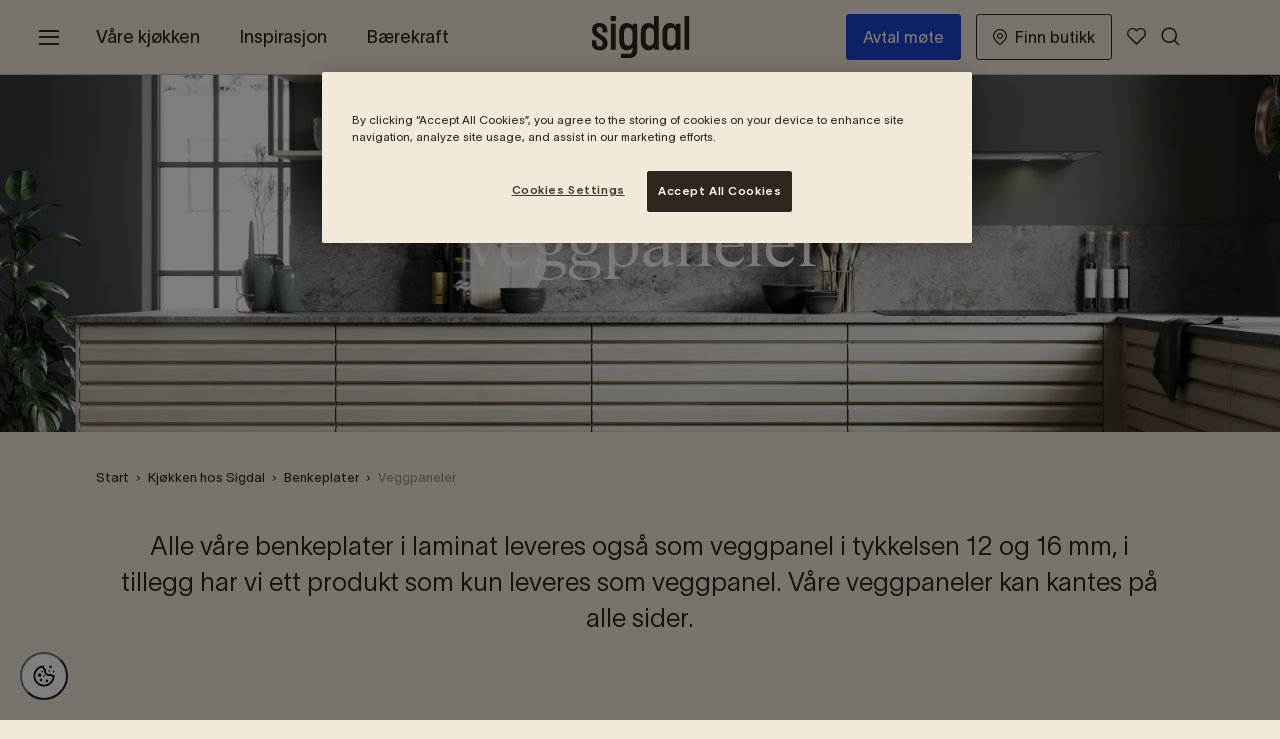

--- FILE ---
content_type: text/html; charset=utf-8
request_url: https://www.sigdal.com/kjokken/benkeplater/veggpaneler/
body_size: 19818
content:
<!DOCTYPE html>
<html lang="nb">
<head>
    
    <meta charset="utf-8" />
    <meta name="viewport" content="width=device-width, initial-scale=1" />
    
    
    <style>
        body {
            margin: 0;
            overflow-x: hidden;
        }

        [v-cloak] {
            display: none;
        }
    </style>
    
    
        <title>Veggpaneler kj&#248;kken | Se v&#229;rt utvalg veggpaneler i laminat | Sigdal</title>
    
    
        <meta name="description" content="Forny kj&#248;kkenet ditt med elegante veggpaneler. Utforsk v&#229;rt utvalg av stilige og funksjonelle veggpaneler som skaper en tiltalende atmosf&#230;re p&#229; kj&#248;kkenet ditt." data-rh="true" />
                    <meta property="og:title" content="Veggpaneler" data-rh="true" />
            <meta property="og:url" content="https://www.sigdal.com/kjokken/benkeplater/veggpaneler/" data-rh="true" />
            
        <link rel="canonical" href="https://www.sigdal.com/kjokken/benkeplater/veggpaneler/" />

    
    
    <link rel="apple-touch-icon" sizes="180x180" href="/gui/static/favicon/sigdal/apple-touch-icon.png" />
    <link rel="icon" type="image/png" sizes="32x32" href="/gui/static/favicon/sigdal/favicon-32x32.png" />
    <link rel="icon" type="image/png" sizes="16x16" href="/gui/static/favicon/sigdal/favicon-16x16.png" />
    <link rel="mask-icon" href="/gui/static/favicon/sigdal/safari-pinned-tab.svg" color="#5bbad5" />
    <link rel="shortcut icon" href="/gui/static/favicon/sigdal/favicon.ico" />
    
    

    
    
        <!-- Google Tag Manager -->
        <script>
            (function (w, d, s, l, i) {
                w[l] = w[l] || []; w[l].push({
                    'gtm.start':
                        new Date().getTime(), event: 'gtm.js'
                }); var f = d.getElementsByTagName(s)[0],
                    j = d.createElement(s), dl = l != 'dataLayer' ? '&l=' + l : ''; j.async = true; j.src =
                        'https://www.googletagmanager.com/gtm.js?id=' + i + dl; f.parentNode.insertBefore(j, f);
                })(window, document, 'script', 'dataLayer', 'GTM-KTFZCC');
        </script>
        <!-- End Google Tag Manager -->

        <!-- Application Insights -->
        <script type="text/javascript">
            !function (T, l, y) { var S = T.location, k = "script", D = "instrumentationKey", C = "ingestionendpoint", I = "disableExceptionTracking", E = "ai.device.", b = "toLowerCase", w = "crossOrigin", N = "POST", e = "appInsightsSDK", t = y.name || "appInsights"; (y.name || T[e]) && (T[e] = t); var n = T[t] || function (d) { var g = !1, f = !1, m = { initialize: !0, queue: [], sv: "5", version: 2, config: d }; function v(e, t) { var n = {}, a = "Browser"; return n[E + "id"] = a[b](), n[E + "type"] = a, n["ai.operation.name"] = S && S.pathname || "_unknown_", n["ai.internal.sdkVersion"] = "javascript:snippet_" + (m.sv || m.version), { time: function () { var e = new Date; function t(e) { var t = "" + e; return 1 === t.length && (t = "0" + t), t } return e.getUTCFullYear() + "-" + t(1 + e.getUTCMonth()) + "-" + t(e.getUTCDate()) + "T" + t(e.getUTCHours()) + ":" + t(e.getUTCMinutes()) + ":" + t(e.getUTCSeconds()) + "." + ((e.getUTCMilliseconds() / 1e3).toFixed(3) + "").slice(2, 5) + "Z" }(), iKey: e, name: "Microsoft.ApplicationInsights." + e.replace(/-/g, "") + "." + t, sampleRate: 100, tags: n, data: { baseData: { ver: 2 } } } } var h = d.url || y.src; if (h) { function a(e) { var t, n, a, i, r, o, s, c, u, p, l; g = !0, m.queue = [], f || (f = !0, t = h, s = function () { var e = {}, t = d.connectionString; if (t) for (var n = t.split(";"), a = 0; a < n.length; a++) { var i = n[a].split("="); 2 === i.length && (e[i[0][b]()] = i[1]) } if (!e[C]) { var r = e.endpointsuffix, o = r ? e.location : null; e[C] = "https://" + (o ? o + "." : "") + "dc." + (r || "services.visualstudio.com") } return e }(), c = s[D] || d[D] || "", u = s[C], p = u ? u + "/v2/track" : d.endpointUrl, (l = []).push((n = "SDK LOAD Failure: Failed to load Application Insights SDK script (See stack for details)", a = t, i = p, (o = (r = v(c, "Exception")).data).baseType = "ExceptionData", o.baseData.exceptions = [{ typeName: "SDKLoadFailed", message: n.replace(/\./g, "-"), hasFullStack: !1, stack: n + "\nSnippet failed to load [" + a + "] -- Telemetry is disabled\nHelp Link: https://go.microsoft.com/fwlink/?linkid=2128109\nHost: " + (S && S.pathname || "_unknown_") + "\nEndpoint: " + i, parsedStack: [] }], r)), l.push(function (e, t, n, a) { var i = v(c, "Message"), r = i.data; r.baseType = "MessageData"; var o = r.baseData; return o.message = 'AI (Internal): 99 message:"' + ("SDK LOAD Failure: Failed to load Application Insights SDK script (See stack for details) (" + n + ")").replace(/\"/g, "") + '"', o.properties = { endpoint: a }, i }(0, 0, t, p)), function (e, t) { if (JSON) { var n = T.fetch; if (n && !y.useXhr) n(t, { method: N, body: JSON.stringify(e), mode: "cors" }); else if (XMLHttpRequest) { var a = new XMLHttpRequest; a.open(N, t), a.setRequestHeader("Content-type", "application/json"), a.send(JSON.stringify(e)) } } }(l, p)) } function i(e, t) { f || setTimeout(function () { !t && m.core || a() }, 500) } var e = function () { var n = l.createElement(k); n.src = h; var e = y[w]; return !e && "" !== e || "undefined" == n[w] || (n[w] = e), n.onload = i, n.onerror = a, n.onreadystatechange = function (e, t) { "loaded" !== n.readyState && "complete" !== n.readyState || i(0, t) }, n }(); y.ld < 0 ? l.getElementsByTagName("head")[0].appendChild(e) : setTimeout(function () { l.getElementsByTagName(k)[0].parentNode.appendChild(e) }, y.ld || 0) } try { m.cookie = l.cookie } catch (p) { } function t(e) { for (; e.length;)!function (t) { m[t] = function () { var e = arguments; g || m.queue.push(function () { m[t].apply(m, e) }) } }(e.pop()) } var n = "track", r = "TrackPage", o = "TrackEvent"; t([n + "Event", n + "PageView", n + "Exception", n + "Trace", n + "DependencyData", n + "Metric", n + "PageViewPerformance", "start" + r, "stop" + r, "start" + o, "stop" + o, "addTelemetryInitializer", "setAuthenticatedUserContext", "clearAuthenticatedUserContext", "flush"]), m.SeverityLevel = { Verbose: 0, Information: 1, Warning: 2, Error: 3, Critical: 4 }; var s = (d.extensionConfig || {}).ApplicationInsightsAnalytics || {}; if (!0 !== d[I] && !0 !== s[I]) { var c = "onerror"; t(["_" + c]); var u = T[c]; T[c] = function (e, t, n, a, i) { var r = u && u(e, t, n, a, i); return !0 !== r && m["_" + c]({ message: e, url: t, lineNumber: n, columnNumber: a, error: i }), r }, d.autoExceptionInstrumented = !0 } return m }(y.cfg); function a() { y.onInit && y.onInit(n) } (T[t] = n).queue && 0 === n.queue.length ? (n.queue.push(a), n.trackPageView({})) : a() }(window, document, {
                src: "https://js.monitor.azure.com/scripts/b/ai.2.min.js",
                crossOrigin: "anonymous",
                onInit: function (sdk) {
                    sdk.addTelemetryInitializer(function (envelope) {
                        envelope.tags["ai.cloud.role"] = "Sigdal";
                        envelope.data["Release version"] = "#{ReleaseVersion}";
                        envelope.data["Brand"] = "Sigdal";
                    });
                }, // Once the application insights instance has loaded and initialized this method will be called
                cfg: {
                    instrumentationKey: "9ab96037-7dd9-4724-b00e-a60ff507e16c",
                    disableCookiesUsage: true,
                    disableFetchTracking: false,
                    enableCorsCorrelation: true,
                    enableRequestHeaderTracking: true,
                    enableResponseHeaderTracking: true,
                    correlationHeaderExcludedDomains: ["sgtm.sigdal.com"],
                    correlationHeaderDomains: ["storepages-sigdal.nobiadigital.com","butikker.sigdal.com","www.sigdal.com","sigdal.nobiadigital.com","sigdal.com","*.nobiadigital.com"] // Wildcard examples: '*.nutanix.*', '*.nutanix.com'. 'nutanix.*'
                }
            });
        </script>
        <!-- End Application Insights -->


    <script>
        (() => {
        if (typeof matchMedia !== 'undefined' && !(matchMedia('(hover: none)').matches)) {
            document.documentElement.classList.add('can-hover');
        }
        if (('ontouchstart' in window) || (navigator.maxTouchPoints > 0) || (navigator.msMaxTouchPoints > 0)) {
            document.documentElement.classList.add('can-touch');
        }
        })()
    </script>
    
    
        <script type="application/ld+json">
            [
{
  "@type": "BreadcrumbList",
  "@context": "https://schema.org",
  "itemListElement": [
    {
      "@type": "ListItem",
      "position": 1,
      "name": "Benkeplater",
      "item": "https://www.sigdal.com/kjokken/benkeplater/"
    },
    {
      "@type": "ListItem",
      "position": 2,
      "name": "Kjøkken hos Sigdal",
      "item": "https://www.sigdal.com/kjokken/"
    },
    {
      "@type": "ListItem",
      "position": 3,
      "name": "Root",
      "item": "https://www.sigdal.com/"
    },
    {
      "@type": "ListItem",
      "position": 4,
      "name": "Veggpaneler",
      "item": "https://www.sigdal.com/kjokken/benkeplater/veggpaneler/"
    }
  ]
},{
  "@type": "WebPage",
  "@context": "https://schema.org",
  "name": "Veggpaneler",
  "description": "",
  "url": "https://www.sigdal.com/kjokken/benkeplater/veggpaneler/",
  "publisher": {
    "@type": "Organization",
    "@context": "https://schema.org",
    "name": "sigdal",
    "url": "https://www.sigdal.com/",
    "logo": "https://www.sigdal.com/gui/static/logotypes/sigdal/sigdal-logo.svg",
    "sameAs": [
      "https://www.facebook.com/Sigdal.Kjokken",
      "https://www.instagram.com/sigdalkjokken",
      "https://twitter.com/Sigdalkjokken",
      "https://www.youtube.com/channel/UCTU13eOZoiQXrsVc2Gb8xUA"
    ],
    "address": {
      "@type": "PostalAddress",
      "streetAddress": "Rosenholmveien 25",
      "addressLocality": "Trollåsen",
      "postalCode": "1414",
      "addressCountry": "NO"
    },
    "contactPoint": [
      {
        "@type": "ContactPoint",
        "telephone": "+47 66 82 23 00",
        "contactType": "customer service",
        "availableLanguage": [
          "nb"
        ]
      }
    ]
  },
  "datePublished": "2022-01-27T14:03:50+01:00",
  "dateModified": "2022-01-27T14:03:50+01:00"
}
]
        </script>
        <link as="style" href="/gui/dist/sigdal.css" rel="preload" /><link href="/gui/dist/sigdal.css" rel="stylesheet" /><link as="script" href="/gui/dist/runtime~app.js" rel="preload" /><link as="script" href="/gui/dist/polyfills.js" rel="preload" /><link as="script" href="/gui/dist/main.js" rel="preload" /><link as="script" href="/gui/dist/sigdal.js" rel="preload" />
    
    
     
    
    
    <!-- Simplify -->
<script type="text/javascript" src=https://cdn-sitegainer.com/5620461/es6/index.bundle.js></script>
<!-- End Simplify -->

<style>
#cookie-toggle.custom-persistent-icon {
  position: fixed;
  bottom: 20px;
  left: 20px;
  width: 48px;
  height: 48px;
  border-radius: 50%;
  background: #fff;
  display: flex;
  align-items: center;
  justify-content: center;
  z-index: 9999;
  cursor: pointer;
}
#cookie-toggle.custom-persistent-icon img {
  width: 28px;
  height: 28px;
}
</style>

<!-- CookiePro Cookies Consent Notice start for sigdal.com -->
<script src="https://cookie-cdn.cookiepro.com/scripttemplates/otSDKStub.js"  type="text/javascript" charset="UTF-8" data-domain-script="37290ac3-a902-47d7-b48a-3127ff6a0bbc" ></script>
<script type="text/javascript">
function OptanonWrapper(){
// Attach click handler to your custom button
  const btn = document.getElementById("cookie-toggle");
  if (btn) {
    btn.addEventListener("click", function() {
      Optanon.ToggleInfoDisplay(); // opens the CookiePro preference center
    });
  }
}
</script>
<!-- CookiePro Cookies Consent Notice end for sigdal.com -->

<style>
#onetrust-banner-sdk .ot-sdk-container {
    background-color: #F2E9DB;
}
</style>

<button id="cookie-toggle" class="custom-persistent-icon">
<img src="https://assets.nobiadigital.com/image/upload/v1762769073/Logo/cookie-BW.svg" alt="Cookie Settings" />
</button>
    

    <script>
        window.useImageKitDomain = 'False';
        window.imageKitDomain = 'https://asset.nobiadigital.com/';
    </script>
</head>

<body  class="mdc-typography">
        <!-- Google Tag Manager (noscript) -->
        <noscript>
            <iframe src="https://www.googletagmanager.com/ns.html?id=GTM-KTFZCC"
                    height="0" width="0" style="display:none;visibility:hidden"></iframe>
        </noscript>
        <!-- End Google Tag Manager (noscript) -->

    <div id="athena-root" class="" style="">
        <a href="#main-content" class="skip-link" style="display:none;">Gå til hovedinnhold</a>
        <input type="hidden" id="pageId" value="3099" />
<div class="mdc-layout-grid__inner headerarea"><div class="block  simplifiedheaderblock fullwidth mdc-layout-grid__cell--span-12">


<a-headerblock v-slot="slotProps" v-cloak>
    <div class="simplifiedheaderblock__container">
        <header class="simplifiedheaderblock__header">
            <nav aria-label="Hovedmeny">
                <div class="content mdc-layout-grid__cell--span-12">
                    <a-menu-button class="menu-button"
                                   aria-label="Endre meny"
                                   title="Endre meny">
                        <a-moodboard-number small>
                            <i class="menu-button__icon"></i>
                        </a-moodboard-number>
                    </a-menu-button>
                    <div class="simplifiedheaderblock__container">
                        <a href="/" class="simplifiedheaderblock__logo">
                            <span class="sr-only">Gå til startside</span>
                        </a>
                            <ol class="simplifiedheaderblock__nav site-list-override">
                                            <li><a href="#" v-on:click.prevent="slotProps.openOverlay('sideNav1'), $emit('gtm-send', { 'action': 'header click', label: 'V&amp;#229;re kj&amp;#248;kken' })">V&#229;re kj&#248;kken</a></li>
                                            <li><a href="#" v-on:click.prevent="slotProps.openOverlay('sideNav2'), $emit('gtm-send', { 'action': 'header click', label: 'Inspirasjon' })">Inspirasjon</a></li>
                                            <li><a href="/barekraft/re/" v-on:click="$emit('gtm-send', { 'action': 'header click', label: 'B&amp;#230;rekraft' })">B&#230;rekraft</a></li>
                                            <li><a href="/prosjekt/" v-on:click="$emit('gtm-send', { 'action': 'header click', label: 'Prosjekt &amp;amp; Arkitekt' })">Prosjekt &amp; Arkitekt</a></li>
                            </ol>
                        <div class="simplifiedheaderblock__tools">
                            <ol class="tools-list site-list-override">
                                            <li class="tools-list__link tools-list__link--mobile">
                                                <a href="/avtal-mote/" class="book-button button button--navigation" v-on:click="$emit('gtm-send', { 'action': 'header click', label: 'Avtal m&amp;#248;te' })">
Avtal m&#248;te                                                </a>
                                            </li>
                                            <li class="tools-list__link ">
                                                <a href="/forhandler/" class="button button--navigation" v-on:click="$emit('gtm-send', { 'action': 'header click', label: 'Finn butikk' })">
                                                        <i class="icon icon-store-location"></i>
Finn butikk                                                </a>
                                            </li>
                                                                                                    <li class="tools-list__link">
                                        <a title="Moodboard" href="/mine-favoritter/" class="simplifiedheaderblock__icon">
                                            <span class="sr-only">Moodboard</span>
                                            <a-moodboard-number animation>
                                                <i class="icon icon-favourite"></i>
                                            </a-moodboard-number>
                                        </a>
                                    </li>
                                                            </ol>
                                <button class="simplifiedheaderblock__icon header-icon--search search"
                                        title="Åpne søk"
                                        v-on:click.prevent="slotProps.openOverlay('searchPanel'), $emit('gtm-send', { 'action': 'header click', label: 'search button' })"
                                        aria-label="Åpne søk">
                                    <i class="icon icon-search"></i>
                                </button>
                        </div>
                    </div>
                </div>
            </nav>
        </header>
    </div>
        <a-moodboard-notification close-text="Lukk"
                                  moodboard-link="/mine-favoritter/"
                                  added-to-text="Lagt til"
                                  link-text="Moodboard">
        </a-moodboard-notification>
    <a-overlay ref="sideNav0" class="side-nav-overlay">
        <nav class="side-nav-0">
            <div class="side-nav__header">
                <div class="side-nav__header__controls">
                    <a href="/" class="header-logo">
                        <span class="sr-only">Gå til startside</span>
                    </a>
                    <button class="button side-nav__close-button" aria-label="Lukk meny"
                            onclick="document.querySelector('.side-nav-0 + .overlay__close-button').click()">
                        <i class="icon icon-close-x"></i>
                    </button>
                </div>
            </div>
                <ol class="side-nav__main-nav site-list-override">
                                <li><a href="#" v-on:click.prevent="slotProps.closeOverlay('sideNav0'), slotProps.openOverlay('sideNav1'), $emit('gtm-send', { 'action': 'menu click', label: 'V&amp;#229;re kj&amp;#248;kken' })">V&#229;re kj&#248;kken</a></li>
                                <li><a href="#" v-on:click.prevent="slotProps.closeOverlay('sideNav0'), slotProps.openOverlay('sideNav2'), $emit('gtm-send', { 'action': 'menu click', label: 'Inspirasjon' })">Inspirasjon</a></li>
                                <li><a href="/barekraft/re/" v-on:click="$emit('gtm-send', { 'action': 'menu click', label: 'B&amp;#230;rekraft' })">B&#230;rekraft</a></li>
                                <li><a href="/prosjekt/" v-on:click="$emit('gtm-send', { 'action': 'menu click', label: 'Prosjekt &amp;amp; Arkitekt' })">Prosjekt &amp; Arkitekt</a></li>

                </ol>
                            <ol class="side-nav__sub-nav site-list-override">
                        <li><a href="/kjokken/kampanje/" v-on:click="$emit('gtm-send', { 'action': 'menu click', label: 'Kampanje' })">Kampanje</a></li>
                        <li><a href="/avtal-mote/" v-on:click="$emit('gtm-send', { 'action': 'menu click', label: 'Avtal m&amp;#248;te med designer' })">Avtal m&#248;te med designer</a></li>
                        <li><a href="/baderom/" v-on:click="$emit('gtm-send', { 'action': 'menu click', label: 'Baderom' })">Baderom</a></li>
                        <li><a href="/oppbevaring/" v-on:click="$emit('gtm-send', { 'action': 'menu click', label: 'Oppbevaring' })">Oppbevaring</a></li>
                        <li><a href="/prosjekt/" v-on:click="$emit('gtm-send', { 'action': 'menu click', label: 'Prosjekt' })">Prosjekt</a></li>
                        <li><a href="/var-filosofi-og-historie/" v-on:click="$emit('gtm-send', { 'action': 'menu click', label: 'V&amp;#229;r filosofi og historie' })">V&#229;r filosofi og historie</a></li>
                </ol>
            <div class="side-nav__footer">
                <ol class="side-nav__sub-nav tools-nav site-list-override">
                        <li class="tools-nav-search">
                            <button class="menu-icon--search"
                                    v-on:click.prevent="slotProps.closeOverlay('sideNav0'), slotProps.openOverlay('searchPanel'), $emit('gtm-send', { 'action': 'menu click', label: 'search link' })">
                                Hva ser du etter?
                            </button>
                        </li>
                                                    <li class="tools-nav-link">
                                    <a href="/forhandler/" class="simplifiedheaderblock__icon" v-on:click="$emit('gtm-send', { 'action': 'menu click', label: 'Finn butikk' })">
                                            <i class="icon icon-store-location"></i>
                                        Finn butikk
                                    </a>
                                </li>
                                            <li class="tools-nav-link">
                            <a href="/mine-favoritter/" class="my-favourites" v-on:click="slotPtops.sendToGm('Moodboard', 'menu click')">
                                <a-moodboard-number small>
                                    <i class="icon icon-favourite"></i>
                                </a-moodboard-number>
                                <span>
                                    Moodboard
                                </span>
                            </a>
                        </li>
                                    </ol>
            </div>
        </nav>
    </a-overlay>
            <a-overlay ref="sideNav1" class="side-nav-overlay">
                <nav class="side-nav-1">
                    <div class="side-nav__header" style="background-image: url(https://res.cloudinary.com/dgg9enyjv/image/upload/q_auto/f_auto/c_fill,w_443/v1644491289/Sigdal/Header/sigdal-navigation-header-kitchens)">
                        <div class="side-nav__header__controls">
                            <button class="button side-nav__back-button"
                                    v-on:click.prevent="slotProps.closeOverlay('sideNav1'), slotProps.openOverlay('sideNav0')"
                                    aria-label="Tilbake til hovedmeny">
                                <i class="icon-arrow-previous"></i>
                            </button>
                            <button class="button side-nav__close-button" 
                                    onclick="document.querySelector('.side-nav-1 + .overlay__close-button').click()"
                                    aria-label="Lukk meny">
                                <i class="icon icon-close-x"></i>
                            </button>
                        </div>
                        <span class="side-nav__headline">V&#229;re kj&#248;kken</span>
                    </div>
                    <ol class="side-nav__main-nav site-list-override">
                                <li><a href="/kjokken/" v-on:click="$emit('gtm-send', { 'action': 'menu click', label: 'Kj&amp;#248;kken hos Sigdal' })">Kj&#248;kken hos Sigdal</a></li>
                                <li><a href="/kjokken/kjokkenmodeller/" v-on:click="$emit('gtm-send', { 'action': 'menu click', label: 'Kj&amp;#248;kkenmodeller' })">Kj&#248;kkenmodeller</a></li>
                                <li><a href="/kjokken/farger/" v-on:click="$emit('gtm-send', { 'action': 'menu click', label: 'V&amp;#229;re farger' })">V&#229;re farger</a></li>
                                <li><a href="/kjokken/farger/sigdal-x-koi/" v-on:click="$emit('gtm-send', { 'action': 'menu click', label: 'Sigdal x Koi' })">Sigdal x Koi</a></li>
                                <li><a href="/kjokken/hva-koster-et-kjokken/" v-on:click="$emit('gtm-send', { 'action': 'menu click', label: 'Hva koster et kj&amp;#248;kken?' })">Hva koster et kj&#248;kken?</a></li>
                    </ol>
                    <ol class="side-nav__sub-nav site-list-override">
                                <li><a href="/kjokken/klassiske/" v-on:click="$emit('gtm-send', { 'action': 'menu click', label: 'Klassiske kj&amp;#248;kken' })">Klassiske kj&#248;kken</a></li>
                                <li><a href="/kjokken/moderne/" v-on:click="$emit('gtm-send', { 'action': 'menu click', label: 'Moderne kj&amp;#248;kken' })">Moderne kj&#248;kken</a></li>
                                <li><a href="/kjokken/benkeplater/" v-on:click="$emit('gtm-send', { 'action': 'menu click', label: 'Benkeplater' })">Benkeplater</a></li>
                                <li><a href="/kjokken/tilbehor-kjokken/" v-on:click="$emit('gtm-send', { 'action': 'menu click', label: 'Kj&amp;#248;kkentilbeh&amp;#248;r' })">Kj&#248;kkentilbeh&#248;r</a></li>
                                <li><a href="/kjokken/kjokkenrenovering/" v-on:click="$emit('gtm-send', { 'action': 'menu click', label: 'Kj&amp;#248;kkenrenovering' })">Kj&#248;kkenrenovering</a></li>
                                <li><a href="/barekraft/re/renew/" v-on:click="$emit('gtm-send', { 'action': 'menu click', label: 'Frontbytte - RE:New' })">Frontbytte - RE:New</a></li>
                                <li><a href="/kjokken/designverktoy/" v-on:click="$emit('gtm-send', { 'action': 'menu click', label: 'Designverkt&amp;#248;y' })">Designverkt&#248;y</a></li>
                                <li><a href="/kjokken/kjokkenkonsept/" v-on:click="$emit('gtm-send', { 'action': 'menu click', label: 'Kj&amp;#248;kkenkonsepter' })">Kj&#248;kkenkonsepter</a></li>
                                <li><a href="/kjokken/kjope-kjokken/" v-on:click="$emit('gtm-send', { 'action': 'menu click', label: 'Slik kj&amp;#248;per du kj&amp;#248;kken' })">Slik kj&#248;per du kj&#248;kken</a></li>
                    </ol>
                </nav>
            </a-overlay>
            <a-overlay ref="sideNav2" class="side-nav-overlay">
                <nav class="side-nav-2">
                    <div class="side-nav__header" style="background-image: url(https://res.cloudinary.com/dgg9enyjv/image/upload/q_auto/f_auto/c_fill,w_443/v1644491530/Sigdal/Header/sigdal-navigation-header-inspo)">
                        <div class="side-nav__header__controls">
                            <button class="button side-nav__back-button"
                                    v-on:click.prevent="slotProps.closeOverlay('sideNav2'), slotProps.openOverlay('sideNav0')"
                                    aria-label="Tilbake til hovedmeny">
                                <i class="icon-arrow-previous"></i>
                            </button>
                            <button class="button side-nav__close-button" 
                                    onclick="document.querySelector('.side-nav-2 + .overlay__close-button').click()"
                                    aria-label="Lukk meny">
                                <i class="icon icon-close-x"></i>
                            </button>
                        </div>
                        <span class="side-nav__headline">Inspirasjon</span>
                    </div>
                    <ol class="side-nav__main-nav site-list-override">
                                <li><a href="/inspirasjon/utvalgt/" v-on:click="$emit('gtm-send', { 'action': 'menu click', label: 'Utvalgt kj&amp;#248;kkeninspirasjon' })">Utvalgt kj&#248;kkeninspirasjon</a></li>
                                <li><a href="/inspirasjon/tips-og-rad/" v-on:click="$emit('gtm-send', { 'action': 'menu click', label: 'Tips og r&amp;#229;d' })">Tips og r&#229;d</a></li>
                                <li><a href="/inspirasjon/nyheter-og-trender/" v-on:click="$emit('gtm-send', { 'action': 'menu click', label: 'Nyheter &amp;amp; Trender' })">Nyheter &amp; Trender</a></li>
                                <li><a href="/inspirasjon/hjemme-hos/" v-on:click="$emit('gtm-send', { 'action': 'menu click', label: 'Hjemme hos' })">Hjemme hos</a></li>
                    </ol>
                    <ol class="side-nav__sub-nav site-list-override">
                                <li><a href="/inspirasjon/kjokkenbilder/" v-on:click="$emit('gtm-send', { 'action': 'menu click', label: 'Kj&amp;#248;kkenbilder' })">Kj&#248;kkenbilder</a></li>
                                <li><a href="/finn-din-kjokkenstil/" v-on:click="$emit('gtm-send', { 'action': 'menu click', label: 'Finn din kj&amp;#248;kkenstil' })">Finn din kj&#248;kkenstil</a></li>
                                <li><a href="/moodboards/" v-on:click="$emit('gtm-send', { 'action': 'menu click', label: 'Moodboards' })">Moodboards</a></li>
                                <li><a href="/kjokkenoy/" v-on:click="$emit('gtm-send', { 'action': 'menu click', label: 'Kj&amp;#248;kken&amp;#248;y' })">Kj&#248;kken&#248;y</a></li>
                                <li><a href="/se-og-bestill-katalog/" v-on:click="$emit('gtm-send', { 'action': 'menu click', label: 'Katalog' })">Katalog</a></li>
                    </ol>
                </nav>
            </a-overlay>
            <a-overlay ref="sideNav3" class="side-nav-overlay">
                <nav class="side-nav-3">
                    <div class="side-nav__header" style="background-image: url()">
                        <div class="side-nav__header__controls">
                            <button class="button side-nav__back-button"
                                    v-on:click.prevent="slotProps.closeOverlay('sideNav3'), slotProps.openOverlay('sideNav0')"
                                    aria-label="Tilbake til hovedmeny">
                                <i class="icon-arrow-previous"></i>
                            </button>
                            <button class="button side-nav__close-button" 
                                    onclick="document.querySelector('.side-nav-3 + .overlay__close-button').click()"
                                    aria-label="Lukk meny">
                                <i class="icon icon-close-x"></i>
                            </button>
                        </div>
                        <span class="side-nav__headline">B&#230;rekraft</span>
                    </div>
                    <ol class="side-nav__main-nav site-list-override">
                    </ol>
                    <ol class="side-nav__sub-nav site-list-override">
                    </ol>
                </nav>
            </a-overlay>
            <a-overlay ref="sideNav4" class="side-nav-overlay">
                <nav class="side-nav-4">
                    <div class="side-nav__header" style="background-image: url()">
                        <div class="side-nav__header__controls">
                            <button class="button side-nav__back-button"
                                    v-on:click.prevent="slotProps.closeOverlay('sideNav4'), slotProps.openOverlay('sideNav0')"
                                    aria-label="Tilbake til hovedmeny">
                                <i class="icon-arrow-previous"></i>
                            </button>
                            <button class="button side-nav__close-button" 
                                    onclick="document.querySelector('.side-nav-4 + .overlay__close-button').click()"
                                    aria-label="Lukk meny">
                                <i class="icon icon-close-x"></i>
                            </button>
                        </div>
                        <span class="side-nav__headline">Prosjekt &amp; Arkitekt</span>
                    </div>
                    <ol class="side-nav__main-nav site-list-override">
                    </ol>
                    <ol class="side-nav__sub-nav site-list-override">
                    </ol>
                </nav>
            </a-overlay>
            <a-overlay ref="searchPanel" class="side-right-overlay search-overlay">
            <a-search-panel v-slot="searchSlotProps" search-result-page="/sok/?q=" content-endpoint-autocomplete="/sok/autocomplete" content-endpoint="/sok/searchcontent" :content-mobile-take="3" :content-desktop-take="3" product-endpoint="/sok/searchproducts" :product-mobile-take="5" :product-desktop-take="5">
                <form class="search-panel__form">
                    <button class="button search-panel__back-button"
                            v-on:click.prevent="slotProps.closeOverlay('searchPanel'), slotProps.openOverlay('sideNav0')"
                            aria-label="Tilbake til hovedmeny">
                        <i class="icon icon-arrow-previous"></i>
                    </button>
                    <input type="text" name="search__query" id="search__query" class="search-panel__query" autocomplete="off" placeholder="Hva ser du etter?" aria-label="Hva ser du etter?" />
                    <button class="button search-panel__submit"
                            v-on:click.prevent="$emit('gtm-send', { 'action': 'search click', label: 'search button' })"
                            aria-label="Åpne søk">
                        <i class="icon icon-search"></i>
                    </button>
                    <button class="button search-panel__close-button"
                            aria-label="Lukk søk">
                        <i class="icon icon-close-x"></i>
                    </button>
                </form>
                <div class="search-panel__result">
                    <i class="icon icon-loader" style="--size: 2.5em;" v-if="searchSlotProps.showLoadingSpinner"></i>
                    <p class="h6" v-if="searchSlotProps.showErrorMessage && !searchSlotProps.showLoadingSpinner">En feil oppstod</p>
                    <p v-if="searchSlotProps.showErrorMessage && !searchSlotProps.showLoadingSpinner">Prøv igjen senere</p>
                    <p v-if="!searchSlotProps.showErrorMessage && searchSlotProps.searchQuery && !searchSlotProps.showLoadingSpinner && searchSlotProps.suggestionResults.length < 1 && searchSlotProps.contentResults.length < 1 && searchSlotProps.productResults.length < 1">
                        Søket ditt ga ingen treff
                    </p>
                    <ol class="search-result__list" v-if="searchSlotProps.suggestionResults.length > 0">
                        <a-search-item v-slot="searchSlotProps" type="suggestion" class="item__suggestion" v-for="(searchResult, index) in searchSlotProps.suggestionResults" v-bind:key="index">
                            <a :href="'/sok/?q=' + encodeURIComponent(searchResult.query)">
                                <i class="icon icon-search"></i>
                                <div class="content" v-html="searchResult.result"></div>
                            </a>
                        </a-search-item>
                    </ol>
                    <p v-if="searchSlotProps.searchQuery && !searchSlotProps.showLoadingSpinner && searchSlotProps.suggestionResults.length > 0 && searchSlotProps.contentResults.length < 1 && searchSlotProps.productResults.length < 1">
                        Søket ditt ga ingen treff
                    </p>
                    <ol class="search-result__list" v-if="searchSlotProps.contentResults.length > 0">
                        <a-search-item v-slot="searchSlotProps" type="content" class="item__content" v-for="(result, index) in searchSlotProps.contentResults" v-bind:key="index">
                            <a :href="result.Url">
                                <i class="icon icon-document"></i>
                                <div class="content">{{ result.Title }}</div>
                            </a>
                        </a-search-item>
                    </ol>
                    <ol class="search-result__list" v-if="searchSlotProps.productResults.length > 0">
                        <a-search-item v-slot="searchSlotProps" type="product" class="item__product" v-for="(result, index) in searchSlotProps.productResults" v-bind:key="index">
                            <a :href="result.Url">
                                <div class="product-image">
                                    <a-cloudinarypicture :public-id="result.Images[0]"
                                                         :width="50"
                                                         :height="50"
                                                         :alt-text="result.Title"
                                                         v-if="result.Images"></a-cloudinarypicture>
                                </div>
                                <div class="content">
                                    <span class="product-title">{{ result.Title }}</span>
                                    <span class="product-number">{{ result.ItemNumber ? result.ItemNumber : result.Id }}</span>
                                </div>
                            </a>
                        </a-search-item>
                    </ol>
                    <button v-if="searchSlotProps.showMoreLink" v-on:click="searchSlotProps.goToSearchResult()" class="show-more-link">Vis alle resultater</button>
                </div>
            </a-search-panel>
        </a-overlay>
    </a-headerblock></div></div>        <div class="mdc-layout-grid" id="main-content">


            

<div class="mdc-layout-grid__inner landingwithhero">
    <div class="mdc-layout-grid__cell--span-12 fullwidth">
        <div class="topimage">
            



<picture><source media="(min-width: 1921px)" srcset="https://res.cloudinary.com/dgg9enyjv/image/upload/q_auto/f_auto/ar_3.58,c_fill/w_2560/v1643288446/Sigdal/Accessories/Worktop/Veggpanel/Sigdal-Eikeli-Lin-2021" /><source media="(min-width: 1601px)" srcset="https://res.cloudinary.com/dgg9enyjv/image/upload/q_auto/f_auto/ar_3.58,c_fill/w_1920/v1643288446/Sigdal/Accessories/Worktop/Veggpanel/Sigdal-Eikeli-Lin-2021" /><source media="(min-width: 1241px)" srcset="https://res.cloudinary.com/dgg9enyjv/image/upload/q_auto/f_auto/ar_3.58,c_fill/w_1600/v1643288446/Sigdal/Accessories/Worktop/Veggpanel/Sigdal-Eikeli-Lin-2021" /><source media="(min-width: 961px)" srcset="https://res.cloudinary.com/dgg9enyjv/image/upload/q_auto/f_auto/ar_3.58,c_fill/w_1240/v1643288446/Sigdal/Accessories/Worktop/Veggpanel/Sigdal-Eikeli-Lin-2021" /><source media="(min-width: 681px)" srcset="https://res.cloudinary.com/dgg9enyjv/image/upload/q_auto/f_auto/ar_3.58,c_fill/w_960/v1643288446/Sigdal/Accessories/Worktop/Veggpanel/Sigdal-Eikeli-Lin-2021" /><source media="(min-width: 361px)" srcset="https://res.cloudinary.com/dgg9enyjv/image/upload/q_auto/f_auto/ar_0.9,c_fill/w_680/v1643288446/Sigdal/Accessories/Worktop/Veggpanel/Sigdal-Eikeli-Lin-2021" /><source media="(min-width: 0px)" srcset="https://res.cloudinary.com/dgg9enyjv/image/upload/q_auto/f_auto/ar_0.9,c_fill/w_360/v1643288446/Sigdal/Accessories/Worktop/Veggpanel/Sigdal-Eikeli-Lin-2021" /><img class="image-file " height="9165" loading="lazy" src="https://res.cloudinary.com/dgg9enyjv/image/upload/q_auto/f_auto/ar_3.58,c_fill/w_2560/v1643288446/Sigdal/Accessories/Worktop/Veggpanel/Sigdal-Eikeli-Lin-2021" width="2560" /></picture>


            <div class="text ">
                <h1>Veggpaneler</h1>
                <h3></h3>
            </div>
        </div>
    </div>
    <div class="mdc-layout-grid__cell--span-12">





<div class="breadcrumbs fullwidth" style="">
    <div class=" fullwidth__content mdc-layout-grid__inner">
        <div class="mdc-layout-grid__cell--span-12-desktop mdc-layout-grid__cell--span-12-tablet mdc-layout-grid__cell--span-4-phone">
                <a href="https://www.sigdal.com/">Start</a>
                <span class="divider">/</span>
<a href="/kjokken/">Kj&#248;kken hos Sigdal</a>                <span class="divider">/</span>
<a href="/kjokken/benkeplater/">Benkeplater</a>                <span class="divider">/</span>
                <span class="selected">Veggpaneler</span>
        </div>
    </div>
</div>

    </div>

        <div class="mdc-layout-grid__cell--span-12 preambletext">
            <p>Alle v&aring;re benkeplater i laminat leveres ogs&aring; som veggpanel i tykkelsen 12 og 16 mm, i tillegg har vi ett produkt som kun leveres som veggpanel. V&aring;re veggpaneler kan kantes p&aring; alle sider.</p>
        </div>
</div>


<div class="mdc-layout-grid__inner"><div class="block  teaserblock mdc-layout-grid__cell--span-12-phone mdc-layout-grid__cell--span-4-tablet mdc-layout-grid__cell--span-4-desktop">
<div  class="teaser blockmargin"
>
    <div class="hover-background" style="background-color: transparent"></div>
    <div class="content">





<picture><source media="(min-width: 1241px)" srcset="https://res.cloudinary.com/dgg9enyjv/image/upload/q_auto/f_auto/ar_1.33,c_fill/w_1600/v1641900285/Sigdal/Accessories/Worktop/Veggpanel/181_Alu" /><source media="(min-width: 961px)" srcset="https://res.cloudinary.com/dgg9enyjv/image/upload/q_auto/f_auto/ar_1.33,c_fill/w_1240/v1641900285/Sigdal/Accessories/Worktop/Veggpanel/181_Alu" /><source media="(min-width: 681px)" srcset="https://res.cloudinary.com/dgg9enyjv/image/upload/q_auto/f_auto/ar_1.33,c_fill/w_960/v1641900285/Sigdal/Accessories/Worktop/Veggpanel/181_Alu" /><source media="(min-width: 361px)" srcset="https://res.cloudinary.com/dgg9enyjv/image/upload/q_auto/f_auto/ar_1.33,c_fill/w_680/v1641900285/Sigdal/Accessories/Worktop/Veggpanel/181_Alu" /><source media="(min-width: 0px)" srcset="https://res.cloudinary.com/dgg9enyjv/image/upload/q_auto/f_auto/ar_1.33,c_fill/w_360/v1641900285/Sigdal/Accessories/Worktop/Veggpanel/181_Alu" /><img class="image-file " height="2128" loading="lazy" src="https://res.cloudinary.com/dgg9enyjv/image/upload/q_auto/f_auto/ar_1.33,c_fill/w_1600/v1641900285/Sigdal/Accessories/Worktop/Veggpanel/181_Alu" width="1600" /></picture>

        <div class="text-container">
            <div class="text-content">
                                    <h4>Alu</h4>
                            </div>
        </div>
    </div>
</div>
</div><div class="block  swipeblock mdc-layout-grid__cell--span-12">

<div >
<div class="blockmargin " style="">
    <div class="fullwidth__content">
       
            <a-swipe-slider :hide-arrows="false"
                            :mode="false"
                            type="medium"
                            class="">
                <template v-slot:content>
                    <h3>V&#229;re mest popul&#230;re kj&#248;kken</h3>
                </template>
                <template v-slot:slides>
                    <div class="block swiper-slide kitchenmodelvariantpage mdc-layout-grid__cell"><div class="kitchenmodelpartial blockmargin">
    <a href="/kjokken/kjokkenmodeller/favn/nott/">
        <div class="image">





<picture><source media="(min-width: 681px)" srcset="https://res.cloudinary.com/dgg9enyjv/image/upload/q_auto/f_auto/ar_0.75,c_fill/w_800/v1634550239/Sigdal/Kitchens/Models/Signatur%20Favn/Sigdal-SignaturFavn_2-29_039_utanmodell" /><source media="(min-width: 361px)" srcset="https://res.cloudinary.com/dgg9enyjv/image/upload/q_auto/f_auto/ar_0.75,c_fill/w_680/v1634550239/Sigdal/Kitchens/Models/Signatur%20Favn/Sigdal-SignaturFavn_2-29_039_utanmodell" /><source media="(min-width: 0px)" srcset="https://res.cloudinary.com/dgg9enyjv/image/upload/q_auto/f_auto/ar_0.75,c_fill/w_360/v1634550239/Sigdal/Kitchens/Models/Signatur%20Favn/Sigdal-SignaturFavn_2-29_039_utanmodell" /><img alt="Be naturen inn og la de organiske formene møte hverdagen i Signatur Favn – et grenseløst kjøkken med naturens former i fokus." class="image-file variantimage" height="600" loading="lazy" src="https://res.cloudinary.com/dgg9enyjv/image/upload/q_auto/f_auto/ar_0.75,c_fill/w_800/v1634550239/Sigdal/Kitchens/Models/Signatur%20Favn/Sigdal-SignaturFavn_2-29_039_utanmodell" width="800" /></picture>
            




<picture><source media="(min-width: 0px)" srcset="https://res.cloudinary.com/dgg9enyjv/image/upload/q_auto/f_auto/ar_1,c_fill/w_70/v1641984969/Sigdal/Kitchens/Swatches/Sigdal-beisfarge-nøtt" /><img alt="Sigdal beisfarge nøtt" class="image-file varianticon" height="70" loading="lazy" src="https://res.cloudinary.com/dgg9enyjv/image/upload/q_auto/f_auto/ar_1,c_fill/w_70/v1641984969/Sigdal/Kitchens/Swatches/Sigdal-beisfarge-nøtt" width="70" /></picture>

        </div>

            <h4>Favn <span class="light">N&#248;tt</span></h4>

    </a>
</div></div><div class="block swiper-slide kitchenmodelvariantpage mdc-layout-grid__cell"><div class="kitchenmodelpartial blockmargin">
    <a href="/kjokken/kjokkenmodeller/line/korn/">
        <div class="image">




<picture><source media="(min-width: 681px)" srcset="https://res.cloudinary.com/dgg9enyjv/image/upload/q_auto/f_auto/ar_0.75,c_fill/w_800/v1645092602/Sigdal/Kitchens/Models/Line/S2005-Y20R/Sigdal_Line_beige-_2" /><source media="(min-width: 361px)" srcset="https://res.cloudinary.com/dgg9enyjv/image/upload/q_auto/f_auto/ar_0.75,c_fill/w_680/v1645092602/Sigdal/Kitchens/Models/Line/S2005-Y20R/Sigdal_Line_beige-_2" /><source media="(min-width: 0px)" srcset="https://res.cloudinary.com/dgg9enyjv/image/upload/q_auto/f_auto/ar_0.75,c_fill/w_360/v1645092602/Sigdal/Kitchens/Models/Line/S2005-Y20R/Sigdal_Line_beige-_2" /><img alt="Sigdals stilige kjøkkenmodell Line Korn i åpent og lyst kjøkken innredet med kjøkkenutstyr og innredning i naturmaterialer." class="image-file variantimage" height="600" loading="lazy" src="https://res.cloudinary.com/dgg9enyjv/image/upload/q_auto/f_auto/ar_0.75,c_fill/w_800/v1645092602/Sigdal/Kitchens/Models/Line/S2005-Y20R/Sigdal_Line_beige-_2" width="800" /></picture>
            




<picture><source media="(min-width: 0px)" srcset="https://res.cloudinary.com/dgg9enyjv/image/upload/q_auto/f_auto/ar_1,c_fill/w_70/v1652261614/kitchen_quiz/swatches/Sigdal-farger-S2005-Y20R" /><img alt="Fargen Korn" class="image-file varianticon" height="70" loading="lazy" src="https://res.cloudinary.com/dgg9enyjv/image/upload/q_auto/f_auto/ar_1,c_fill/w_70/v1652261614/kitchen_quiz/swatches/Sigdal-farger-S2005-Y20R" width="70" /></picture>

        </div>

            <h4>Line <span class="light">Korn</span></h4>

    </a>
</div></div><div class="block swiper-slide kitchenmodelvariantpage mdc-layout-grid__cell"><div class="kitchenmodelpartial blockmargin">
    <a href="/kjokken/kjokkenmodeller/scala/furu/">
        <div class="image">





<picture><source media="(min-width: 681px)" srcset="https://res.cloudinary.com/dgg9enyjv/image/upload/q_auto/f_auto/ar_0.75,c_fill/w_800/v1661770763/Sigdal/Kitchens/Models/Scala/Sigdal-Scala-FURU" /><source media="(min-width: 361px)" srcset="https://res.cloudinary.com/dgg9enyjv/image/upload/q_auto/f_auto/ar_0.75,c_fill/w_680/v1661770763/Sigdal/Kitchens/Models/Scala/Sigdal-Scala-FURU" /><source media="(min-width: 0px)" srcset="https://res.cloudinary.com/dgg9enyjv/image/upload/q_auto/f_auto/ar_0.75,c_fill/w_360/v1661770763/Sigdal/Kitchens/Models/Scala/Sigdal-Scala-FURU" /><img alt="Scala er en klassisk kjøkkenmodell med moderne preg. Tidløs modell, med moderne linjer som gjør den relevant nå." class="image-file variantimage" height="600" loading="lazy" src="https://res.cloudinary.com/dgg9enyjv/image/upload/q_auto/f_auto/ar_0.75,c_fill/w_800/v1661770763/Sigdal/Kitchens/Models/Scala/Sigdal-Scala-FURU" width="800" /></picture>
            




<picture><source media="(min-width: 0px)" srcset="https://res.cloudinary.com/dgg9enyjv/image/upload/q_auto/f_auto/ar_1,c_fill/w_70/v1641984295/Sigdal/Kitchens/Swatches/Sigdal-farger-S5005-G50Y" /><img alt="Grønn farge Furu" class="image-file varianticon" height="70" loading="lazy" src="https://res.cloudinary.com/dgg9enyjv/image/upload/q_auto/f_auto/ar_1,c_fill/w_70/v1641984295/Sigdal/Kitchens/Swatches/Sigdal-farger-S5005-G50Y" width="70" /></picture>

        </div>

            <h4>Scala <span class="light">Furu</span></h4>

    </a>
</div></div><div class="block swiper-slide kitchenmodelvariantpage mdc-layout-grid__cell"><div class="kitchenmodelpartial blockmargin">
    <a href="/kjokken/kjokkenmodeller/square/lakriz/">
        <div class="image">





<picture><source media="(min-width: 681px)" srcset="https://res.cloudinary.com/dgg9enyjv/image/upload/q_auto/f_auto/ar_0.75,c_fill/w_800/v1585767101/Sigdal/Kitchens/Models/Square%20Shaker/Sigdal_Square_Eik_Shaker_Inovationer_091" /><source media="(min-width: 361px)" srcset="https://res.cloudinary.com/dgg9enyjv/image/upload/q_auto/f_auto/ar_0.75,c_fill/w_680/v1585767101/Sigdal/Kitchens/Models/Square%20Shaker/Sigdal_Square_Eik_Shaker_Inovationer_091" /><source media="(min-width: 0px)" srcset="https://res.cloudinary.com/dgg9enyjv/image/upload/q_auto/f_auto/ar_0.75,c_fill/w_360/v1585767101/Sigdal/Kitchens/Models/Square%20Shaker/Sigdal_Square_Eik_Shaker_Inovationer_091" /><img alt="Rustikk og landlig kjøkkenmodell i heltre eik. Front med enkel ramme og slett fylling gjør at du kan variere uttrykket på kjøkkenet fra det helt moderne til det rustikke landlige preget alt etter hvilket tilbehør du velger." class="image-file variantimage" height="600" loading="lazy" src="https://res.cloudinary.com/dgg9enyjv/image/upload/q_auto/f_auto/ar_0.75,c_fill/w_800/v1585767101/Sigdal/Kitchens/Models/Square%20Shaker/Sigdal_Square_Eik_Shaker_Inovationer_091" width="800" /></picture>
            




<picture><source media="(min-width: 0px)" srcset="https://res.cloudinary.com/dgg9enyjv/image/upload/q_auto/f_auto/ar_1,c_fill/w_70/v1676483303/Sigdal/Kitchens/Swatches/Sigdal-kjøkken_beisfarge_Lakriz-stående" /><img alt="Beisfargen Lakriz er vår mørkeste beisfarge som gir et moderne og stilig preg på kjøkkenet." class="image-file varianticon" height="70" loading="lazy" src="https://res.cloudinary.com/dgg9enyjv/image/upload/q_auto/f_auto/ar_1,c_fill/w_70/v1676483303/Sigdal/Kitchens/Swatches/Sigdal-kjøkken_beisfarge_Lakriz-stående" width="70" /></picture>

        </div>

            <h4>Square <span class="light">Lakriz</span></h4>

    </a>
</div></div><div class="block swiper-slide kitchenmodelvariantpage mdc-layout-grid__cell"><div class="kitchenmodelpartial blockmargin">
    <a href="/kjokken/kjokkenmodeller/herregaard/mold/">
        <div class="image">




<picture><source media="(min-width: 681px)" srcset="https://res.cloudinary.com/dgg9enyjv/image/upload/q_auto/f_auto/ar_0.75,c_fill/w_800/v1642418967/Sigdal/Kitchens/Models/Herregaard/Sigdal_Herregaard-4915-Y55R" /><source media="(min-width: 361px)" srcset="https://res.cloudinary.com/dgg9enyjv/image/upload/q_auto/f_auto/ar_0.75,c_fill/w_680/v1642418967/Sigdal/Kitchens/Models/Herregaard/Sigdal_Herregaard-4915-Y55R" /><source media="(min-width: 0px)" srcset="https://res.cloudinary.com/dgg9enyjv/image/upload/q_auto/f_auto/ar_0.75,c_fill/w_360/v1642418967/Sigdal/Kitchens/Models/Herregaard/Sigdal_Herregaard-4915-Y55R" /><img alt="Eksklusivt tradisjonskjøkken med herskapelig preg. Klassiske speilfronter med fylling og markerte profilspor som gir dybdevirkning og skyggespill. Herregaard leveres med fronter i MDF eller eik." class="image-file variantimage" height="600" loading="lazy" src="https://res.cloudinary.com/dgg9enyjv/image/upload/q_auto/f_auto/ar_0.75,c_fill/w_800/v1642418967/Sigdal/Kitchens/Models/Herregaard/Sigdal_Herregaard-4915-Y55R" width="800" /></picture>
            




<picture><source media="(min-width: 0px)" srcset="https://res.cloudinary.com/dgg9enyjv/image/upload/q_auto/f_auto/ar_1,c_fill/w_70/v1641984294/Sigdal/Kitchens/Swatches/Sigdal-farger-4915-Y55R" /><img alt="Vår varme rødfarge Mold" class="image-file varianticon" height="70" loading="lazy" src="https://res.cloudinary.com/dgg9enyjv/image/upload/q_auto/f_auto/ar_1,c_fill/w_70/v1641984294/Sigdal/Kitchens/Swatches/Sigdal-farger-4915-Y55R" width="70" /></picture>

        </div>

            <h4>Herregaard <span class="light">Mold</span></h4>

    </a>
</div></div><div class="block swiper-slide kitchenmodelvariantpage mdc-layout-grid__cell"><div class="kitchenmodelpartial blockmargin">
    <a href="/kjokken/kjokkenmodeller/eikeli/lin/">
        <div class="image">





<picture><source media="(min-width: 681px)" srcset="https://res.cloudinary.com/dgg9enyjv/image/upload/q_auto/f_auto/ar_0.75,c_fill/w_800/v1654597740/Sigdal/Kitchens/Models/Eikeli/Eikeli-Lin-kjøkkenøy" /><source media="(min-width: 361px)" srcset="https://res.cloudinary.com/dgg9enyjv/image/upload/q_auto/f_auto/ar_0.75,c_fill/w_680/v1654597740/Sigdal/Kitchens/Models/Eikeli/Eikeli-Lin-kjøkkenøy" /><source media="(min-width: 0px)" srcset="https://res.cloudinary.com/dgg9enyjv/image/upload/q_auto/f_auto/ar_0.75,c_fill/w_360/v1654597740/Sigdal/Kitchens/Models/Eikeli/Eikeli-Lin-kjøkkenøy" /><img alt="Kjøkkenmodellen Eikeli representerer en lun og nordisk eiketrend. Med sine malte lamellfronter i heltre eik, byr modellen på referanser til både kulinarisk bistro og urbane kafémiljøer.  Eikeli fåes kun som underskap." class="image-file variantimage" height="600" loading="lazy" src="https://res.cloudinary.com/dgg9enyjv/image/upload/q_auto/f_auto/ar_0.75,c_fill/w_800/v1654597740/Sigdal/Kitchens/Models/Eikeli/Eikeli-Lin-kjøkkenøy" width="800" /></picture>
            




<picture><source media="(min-width: 0px)" srcset="https://res.cloudinary.com/dgg9enyjv/image/upload/q_auto/f_auto/ar_1,c_fill/w_70/v1642067667/Sigdal/Kitchens/Swatches/Sigdal_kj-kken_Lin_liten" /><img alt="Beisfarge Lin" class="image-file varianticon" height="70" loading="lazy" src="https://res.cloudinary.com/dgg9enyjv/image/upload/q_auto/f_auto/ar_1,c_fill/w_70/v1642067667/Sigdal/Kitchens/Swatches/Sigdal_kj-kken_Lin_liten" width="70" /></picture>

        </div>

            <h4>Eikeli <span class="light">Lin</span></h4>

    </a>
</div></div>
                </template>
            </a-swipe-slider>
        
    </div>
</div>
</div></div><div class="block  teaserblock mdc-layout-grid__cell--span-12-phone mdc-layout-grid__cell--span-4-tablet mdc-layout-grid__cell--span-4-desktop">
<a href=/se-og-bestill-katalog/  class="teaser blockmargin clickable"
>
    <div class="hover-background" style="background-color: transparent"></div>
    <div class="content">





<picture><source media="(min-width: 1241px)" srcset="https://res.cloudinary.com/dgg9enyjv/image/upload/q_auto/f_auto/ar_1.5,c_fill/w_1600/v1738669485/Sigdal/kataloger/Sigdal-Katalog2025-forside-transp-stor" /><source media="(min-width: 961px)" srcset="https://res.cloudinary.com/dgg9enyjv/image/upload/q_auto/f_auto/ar_1.5,c_fill/w_1240/v1738669485/Sigdal/kataloger/Sigdal-Katalog2025-forside-transp-stor" /><source media="(min-width: 681px)" srcset="https://res.cloudinary.com/dgg9enyjv/image/upload/q_auto/f_auto/ar_1.5,c_fill/w_960/v1738669485/Sigdal/kataloger/Sigdal-Katalog2025-forside-transp-stor" /><source media="(min-width: 361px)" srcset="https://res.cloudinary.com/dgg9enyjv/image/upload/q_auto/f_auto/ar_1.5,c_fill/w_680/v1738669485/Sigdal/kataloger/Sigdal-Katalog2025-forside-transp-stor" /><source media="(min-width: 0px)" srcset="https://res.cloudinary.com/dgg9enyjv/image/upload/q_auto/f_auto/ar_1.5,c_fill/w_360/v1738669485/Sigdal/kataloger/Sigdal-Katalog2025-forside-transp-stor" /><img alt="Sigdal katalog" class="image-file " height="2400" loading="lazy" src="https://res.cloudinary.com/dgg9enyjv/image/upload/q_auto/f_auto/ar_1.5,c_fill/w_1600/v1738669485/Sigdal/kataloger/Sigdal-Katalog2025-forside-transp-stor" width="1600" /></picture>

        <div class="text-container">
            <div class="text-content">
                                    <h3>Bla i v&#229;r katalog</h3>
                                    <div class="text">Finn bilder av og informasjon om våre kjøkken og smarte kjøkkenløsninger i vår katalog. </div>
            </div>
                <div class="link ">Bla i eller bestill her</div>
        </div>
    </div>
</a>
</div><div class="block  teaserblock mdc-layout-grid__cell--span-12-phone mdc-layout-grid__cell--span-4-tablet mdc-layout-grid__cell--span-4-desktop">
<a href=/forhandler/  class="teaser blockmargin background alignButton clickable"
              style="background-color: #e4d5c4;"
>
    <div class="hover-background" style="background-color: transparent"></div>
    <div class="content">





<picture><source media="(min-width: 1241px)" srcset="https://res.cloudinary.com/dgg9enyjv/image/upload/q_auto/f_auto/ar_1,c_fill/w_1600/v1734003479/Sigdal/Varm%20minimalisme/Warm-minimalism-woman-using-computer" /><source media="(min-width: 961px)" srcset="https://res.cloudinary.com/dgg9enyjv/image/upload/q_auto/f_auto/ar_1,c_fill/w_1240/v1734003479/Sigdal/Varm%20minimalisme/Warm-minimalism-woman-using-computer" /><source media="(min-width: 681px)" srcset="https://res.cloudinary.com/dgg9enyjv/image/upload/q_auto/f_auto/ar_1,c_fill/w_960/v1734003479/Sigdal/Varm%20minimalisme/Warm-minimalism-woman-using-computer" /><source media="(min-width: 361px)" srcset="https://res.cloudinary.com/dgg9enyjv/image/upload/q_auto/f_auto/ar_1,c_fill/w_680/v1734003479/Sigdal/Varm%20minimalisme/Warm-minimalism-woman-using-computer" /><source media="(min-width: 0px)" srcset="https://res.cloudinary.com/dgg9enyjv/image/upload/q_auto/f_auto/ar_1,c_fill/w_360/v1734003479/Sigdal/Varm%20minimalisme/Warm-minimalism-woman-using-computer" /><img alt="Sammen med våre eksperter går vi gjennom dine behov, ønsker og forutsetninger for å utvikle en løsning som kombinerer funksjon, design og kvalitet. Fra idé til ferdig plan – vi guider deg gjennom hele prosessen.Sammen med våre eksperter går vi gjennom dine behov, ønsker og forutsetninger for å utvikle en løsning som kombinerer funksjon, design og kvalitet. Fra idé til ferdig plan – vi guider deg gjennom hele prosessen.Sammen med våre eksperter går vi gjennom dine behov, ønsker og forutsetninger for å utvikle en løsning som kombinerer funksjon, design og kvalitet. Fra idé til ferdig plan – vi guider deg gjennom hele prosessen.Sammen med våre eksperter går vi gjennom dine behov, ønsker og forutsetninger for å utvikle en løsning som kombinerer funksjon, design og kvalitet. Fra idé til ferdig plan – vi guider deg gjennom hele prosessen.Sammen med våre eksperter går vi gjennom dine behov, ønsker og forutsetninger for å utvikle en løsning som kombinerer funksjon, design og kvalitet. Fra idé til ferdig plan – vi guider deg gjennom hele prosessen." class="image-file " height="1600" loading="lazy" src="https://res.cloudinary.com/dgg9enyjv/image/upload/q_auto/f_auto/ar_1,c_fill/w_1600/v1734003479/Sigdal/Varm%20minimalisme/Warm-minimalism-woman-using-computer" width="1600" /></picture>

        <div class="text-container">
            <div class="text-content">
                                    <h4>Finn butikk</h4>
                                    <div class="text">Ta turen innom din nærmeste butikk for å se vårt utvalg med egne øyne.</div>
            </div>
                <div class="link ">Se alle</div>
        </div>
    </div>
</a>
</div><div class="block  teaserblock mdc-layout-grid__cell--span-12-phone mdc-layout-grid__cell--span-4-tablet mdc-layout-grid__cell--span-4-desktop">
<a href=/kjokken/kjokkenmodeller/  class="teaser blockmargin background alignButton clickable"
              style="background-color: #e4d5c4;"
>
    <div class="hover-background" style="background-color: transparent"></div>
    <div class="content">





<picture><source media="(min-width: 1241px)" srcset="https://res.cloudinary.com/dgg9enyjv/image/upload/q_auto/f_auto/ar_1,c_fill/w_1600/v1641813441/Sigdal/Mennesker/Sigdal-Ansatte-Jessheim-2001-12" /><source media="(min-width: 961px)" srcset="https://res.cloudinary.com/dgg9enyjv/image/upload/q_auto/f_auto/ar_1,c_fill/w_1240/v1641813441/Sigdal/Mennesker/Sigdal-Ansatte-Jessheim-2001-12" /><source media="(min-width: 681px)" srcset="https://res.cloudinary.com/dgg9enyjv/image/upload/q_auto/f_auto/ar_1,c_fill/w_960/v1641813441/Sigdal/Mennesker/Sigdal-Ansatte-Jessheim-2001-12" /><source media="(min-width: 361px)" srcset="https://res.cloudinary.com/dgg9enyjv/image/upload/q_auto/f_auto/ar_1,c_fill/w_680/v1641813441/Sigdal/Mennesker/Sigdal-Ansatte-Jessheim-2001-12" /><source media="(min-width: 0px)" srcset="https://res.cloudinary.com/dgg9enyjv/image/upload/q_auto/f_auto/ar_1,c_fill/w_360/v1641813441/Sigdal/Mennesker/Sigdal-Ansatte-Jessheim-2001-12" /><img alt="Kjøkkendesignere iført skjorter og blå forklær smiler til kameraet utenfor Sigdals butikk" class="image-file " height="1600" loading="lazy" src="https://res.cloudinary.com/dgg9enyjv/image/upload/q_auto/f_auto/ar_1,c_fill/w_1600/v1641813441/Sigdal/Mennesker/Sigdal-Ansatte-Jessheim-2001-12" width="1600" /></picture>

        <div class="text-container">
            <div class="text-content">
                                    <h4>Avtal m&#248;te</h4>
                                    <div class="text">Avtal kostnadsfritt møte med en av våre kjøkkendesignere og oppfyll din kjøkkendrøm.</div>
            </div>
                <div class="link ">Avtal m&#248;te her</div>
        </div>
    </div>
</a>
</div></div>

<div class="mdc-layout-grid__inner"><div class="block  popupblock mdc-layout-grid__cell">


<a-popup :popup-delay-timer="45" :id="6665" :tracking-action="'GET-STARTED-POPUP'" :tracking-label-open="'open'" v-slot="slotProps" v-cloak>
    <div class="popup overlay"
         v-bind:class="{ visible: slotProps.show }"
         v-show="slotProps.show"
         v-on:click.self="slotProps.closePopup(), $emit('gtm-send', { 'action': 'GET-STARTED-POPUP', label: 'close' })">
        <div class="overlay__content">
            <div class="container">
                <div >
                




<picture><source media="(min-width: 681px)" srcset="https://res.cloudinary.com/dgg9enyjv/image/upload/q_auto/f_auto/ar_1.4,c_fill/w_800/v1641302009/Sigdal/Moodboards/Sigdal-Moodboard-Hav-S8005-R80B" /><source media="(min-width: 361px)" srcset="https://res.cloudinary.com/dgg9enyjv/image/upload/q_auto/f_auto/ar_1.4,c_fill/w_680/v1641302009/Sigdal/Moodboards/Sigdal-Moodboard-Hav-S8005-R80B" /><source media="(min-width: 0px)" srcset="https://res.cloudinary.com/dgg9enyjv/image/upload/q_auto/f_auto/ar_1.4,c_fill/w_360/v1641302009/Sigdal/Moodboards/Sigdal-Moodboard-Hav-S8005-R80B" /><img class="image-file " height="1120" loading="lazy" src="https://res.cloudinary.com/dgg9enyjv/image/upload/q_auto/f_auto/ar_1.4,c_fill/w_800/v1641302009/Sigdal/Moodboards/Sigdal-Moodboard-Hav-S8005-R80B" width="800" /></picture>

                <button class="closepopup" aria-label="Click to close modal" v-on:click="slotProps.closePopup(), $emit('gtm-send', { 'action': 'GET-STARTED-POPUP', label: 'close' })">
                    <i class="icon icon-close-x"></i>
                </button>
                <div class="text-container" style="">
                    <h2 class="_Heading_1q73g_1  _Heading--h1_1q73g_8 _Heading--white_1q73g_42 _Heading--center_1q73g_46 ">Finn det rette kj&oslash;kkenet for deg</h2>
<p>Ta v&aring;r raske quiz og finn hvilket kj&oslash;kken som passer din stil.</p>
                        <a href="/finn-din-kjokkenstil/" class="button" v-on:click="slotProps.closePopup(), $emit('gtm-send', { 'action': 'GET-STARTED-POPUP', label: 'cta click' })">Start quizen</a>
                </div>
                </div>
            </div>
        </div>
    </div>
</a-popup></div></div>
<div class="mdc-layout-grid__inner footerarea"><div class="block  footerblock fullwidth mdc-layout-grid__cell--span-12">
<div >
<div class="fullwidth__content">
    <a-footer v-slot="slotProps">
        <div class="footer">
            <div class="mdc-layout-grid__inner topcontentarea"><div class="block  xhtmleditorblock mdc-layout-grid__cell--span-12-phone mdc-layout-grid__cell--span-4-tablet mdc-layout-grid__cell--span-4-desktop"><div >
<div class="editor blockmargin  ">
    <p><img style="display: block; margin-left: auto; margin-right: auto;" src="https://assets.nobiadigital.com/image/upload/v1669813642/Marbodal/Icons/Hand.svg" alt="Hand holding pen" width="42" height="40" /></p>
<h4 style="text-align: center;">Design</h4>
<p style="text-align: center;">Et formspr&aring;k med fokus p&aring; detaljer, materialer og nye l&oslash;sninger.</p>
</div>
</div></div><div class="block  xhtmleditorblock mdc-layout-grid__cell--span-12-phone mdc-layout-grid__cell--span-4-tablet mdc-layout-grid__cell--span-4-desktop"><div >
<div class="editor blockmargin  ">
    <p><img style="display: block; margin-left: auto; margin-right: auto;" src="https://assets.nobiadigital.com/image/upload/v1669813645/Marbodal/Icons/Leaf.svg" alt="Leaf" width="35" height="38" /></p>
<h4 style="text-align: center;">Holdbarhet</h4>
<p style="text-align: center;">Svanemerkede kj&oslash;kken med fokus p&aring; b&aelig;rekraft og omsorgsfulle valg for milj&oslash;et.</p>
</div>
</div></div><div class="block  xhtmleditorblock mdc-layout-grid__cell--span-12-phone mdc-layout-grid__cell--span-4-tablet mdc-layout-grid__cell--span-4-desktop"><div >
<div class="editor blockmargin  ">
    <p><img style="display: block; margin-left: auto; margin-right: auto;" src="https://assets.nobiadigital.com/image/upload/v1669813647/Marbodal/Icons/Quality.svg" alt="Badge of quality" width="41" height="41" /></p>
<h4 style="text-align: center;">Ekspertise</h4>
<p style="text-align: center;">Vi hjelper deg &aring; skape ditt unike kj&oslash;kken fra design til montering.</p>
</div>
</div></div></div>

            <div class="mdc-layout-grid__inner">
                    <div class="mdc-layout-grid__cell--span-3-desktop mdc-layout-grid__cell--span-12-tablet mdc-layout-grid__cell--span-12-phone">
                        <div class="block  teaserbuttonblock"><div >
<p class="heading-text h2">Book et designm&#248;te</p>
<div class="text">Avtal kostnadsfritt designm&#248;te i butikk eller online.</div>
<a href="/avtal-mote/" class="button">Avtal m&#248;te</a>
</div></div>
                    </div>
                <div class="mdc-layout-grid__cell--span-12-tablet mdc-layout-grid__cell--span-12-phone mdc-layout-grid__cell--span-9-desktop">
                    <div class="footer__nav">
                                <div class="footer__column">
                                        <button 
                                            v-on:click="slotProps.toggleMenuItem('Kj&#248;kken')"
                                            :class="'Kj&#248;kken' == slotProps.selectedItem ? 'expanded-heading h3' : 'h3'"
                                            :aria-expanded="'Kj&#248;kken' == slotProps.selectedItem">
                                            Kj&#248;kken
                                        </button>

                                        <ul :class="'Kj&#248;kken' == slotProps.selectedItem ? 'expanded-list' : ''">
                                                    <li :style="{ 'transition-delay': ('0' * 0.05) + 's'}">
                                                        <a href="/kjokken/kjokkenmodeller/"
                                                            v-on:click="$emit('gtm-send', { 'action': 'footer click', label: 'Alle kj&amp;#248;kken' })">
                                                        Alle kj&#248;kken
                                                    </a>
                                                </li>
                                                    <li :style="{ 'transition-delay': ('1' * 0.05) + 's'}">
                                                        <a href="/kjokken/klassiske/"
                                                            v-on:click="$emit('gtm-send', { 'action': 'footer click', label: 'Klassiske kj&amp;#248;kken' })">
                                                        Klassiske kj&#248;kken
                                                    </a>
                                                </li>
                                                    <li :style="{ 'transition-delay': ('2' * 0.05) + 's'}">
                                                        <a href="/kjokken/moderne/"
                                                            v-on:click="$emit('gtm-send', { 'action': 'footer click', label: 'Moderne kj&amp;#248;kken' })">
                                                        Moderne kj&#248;kken
                                                    </a>
                                                </li>
                                                    <li :style="{ 'transition-delay': ('3' * 0.05) + 's'}">
                                                        <a href="/kjokken/farger/"
                                                            v-on:click="$emit('gtm-send', { 'action': 'footer click', label: 'V&amp;#229;re farger' })">
                                                        V&#229;re farger
                                                    </a>
                                                </li>
                                    </ul>
                                </div>
                                <div class="footer__column">
                                        <button 
                                            v-on:click="slotProps.toggleMenuItem('Kj&#248;kkentilbeh&#248;r')"
                                            :class="'Kj&#248;kkentilbeh&#248;r' == slotProps.selectedItem ? 'expanded-heading h3' : 'h3'"
                                            :aria-expanded="'Kj&#248;kkentilbeh&#248;r' == slotProps.selectedItem">
                                            Kj&#248;kkentilbeh&#248;r
                                        </button>

                                        <ul :class="'Kj&#248;kkentilbeh&#248;r' == slotProps.selectedItem ? 'expanded-list' : ''">
                                                    <li :style="{ 'transition-delay': ('0' * 0.05) + 's'}">
                                                        <a href="/kjokken/benkeplater/"
                                                            v-on:click="$emit('gtm-send', { 'action': 'footer click', label: 'Benkeplater' })">
                                                        Benkeplater
                                                    </a>
                                                </li>
                                                    <li :style="{ 'transition-delay': ('1' * 0.05) + 's'}">
                                                        <a href="/kjokken/tilbehor-kjokken/knotter-og-handtak/"
                                                            v-on:click="$emit('gtm-send', { 'action': 'footer click', label: 'Knotter og h&amp;#229;ndtak' })">
                                                        Knotter og h&#229;ndtak
                                                    </a>
                                                </li>
                                                    <li :style="{ 'transition-delay': ('2' * 0.05) + 's'}">
                                                        <a href="/kjokken/tilbehor-kjokken/vasker-og-kraner/"
                                                            v-on:click="$emit('gtm-send', { 'action': 'footer click', label: 'Vasker og kraner' })">
                                                        Vasker og kraner
                                                    </a>
                                                </li>
                                                    <li :style="{ 'transition-delay': ('3' * 0.05) + 's'}">
                                                        <a href="/kjokken/tilbehor-kjokken/hvitevarer/"
                                                            v-on:click="$emit('gtm-send', { 'action': 'footer click', label: 'Hvitevarer' })">
                                                        Hvitevarer
                                                    </a>
                                                </li>
                                                    <li :style="{ 'transition-delay': ('4' * 0.05) + 's'}">
                                                        <a href="/kjokken/tilbehor-kjokken/skuffer-og-skuffeinnredning/"
                                                            v-on:click="$emit('gtm-send', { 'action': 'footer click', label: 'Skuffer og skuffeinnredning' })">
                                                        Skuffer og skuffeinnredning
                                                    </a>
                                                </li>
                                                    <li :style="{ 'transition-delay': ('5' * 0.05) + 's'}">
                                                        <a href="/kjokken/tilbehor-kjokken/innredning-og-skaplosninger/"
                                                            v-on:click="$emit('gtm-send', { 'action': 'footer click', label: 'Innredning og skapl&amp;#248;sninger' })">
                                                        Innredning og skapl&#248;sninger
                                                    </a>
                                                </li>
                                                    <li :style="{ 'transition-delay': ('6' * 0.05) + 's'}">
                                                        <a href="/kjokken/tilbehor-kjokken/annet-tilbehor/"
                                                            v-on:click="$emit('gtm-send', { 'action': 'footer click', label: 'Annet tilbeh&amp;#248;r' })">
                                                        Annet tilbeh&#248;r
                                                    </a>
                                                </li>
                                    </ul>
                                </div>
                                <div class="footer__column">
                                        <button 
                                            v-on:click="slotProps.toggleMenuItem('Baderom')"
                                            :class="'Baderom' == slotProps.selectedItem ? 'expanded-heading h3' : 'h3'"
                                            :aria-expanded="'Baderom' == slotProps.selectedItem">
                                            Baderom
                                        </button>

                                        <ul :class="'Baderom' == slotProps.selectedItem ? 'expanded-list' : ''">
                                                    <li :style="{ 'transition-delay': ('0' * 0.05) + 's'}">
                                                        <a href="/baderom/baderomsmodeller/"
                                                            v-on:click="$emit('gtm-send', { 'action': 'footer click', label: 'V&amp;#229;re baderomsmodeller' })">
                                                        V&#229;re baderomsmodeller
                                                    </a>
                                                </li>
                                                    <li :style="{ 'transition-delay': ('1' * 0.05) + 's'}">
                                                        <a href="/baderom/baderomsskap/"
                                                            v-on:click="$emit('gtm-send', { 'action': 'footer click', label: 'Baderomsskap' })">
                                                        Baderomsskap
                                                    </a>
                                                </li>
                                                    <li :style="{ 'transition-delay': ('2' * 0.05) + 's'}">
                                                        <a href="/baderom/tilbehor-baderom/"
                                                            v-on:click="$emit('gtm-send', { 'action': 'footer click', label: 'Tilbeh&amp;#248;r baderom' })">
                                                        Tilbeh&#248;r baderom
                                                    </a>
                                                </li>
                                    </ul>
                                </div>
                                <div class="footer__column">
                                        <button 
                                            v-on:click="slotProps.toggleMenuItem('Garderobe')"
                                            :class="'Garderobe' == slotProps.selectedItem ? 'expanded-heading h3' : 'h3'"
                                            :aria-expanded="'Garderobe' == slotProps.selectedItem">
                                            Garderobe
                                        </button>

                                        <ul :class="'Garderobe' == slotProps.selectedItem ? 'expanded-list' : ''">
                                                    <li :style="{ 'transition-delay': ('0' * 0.05) + 's'}">
                                                        <a href="/oppbevaring/skyvedorer/"
                                                            v-on:click="$emit('gtm-send', { 'action': 'footer click', label: 'V&amp;#229;re skyved&amp;#248;rsmodeller' })">
                                                        V&#229;re skyved&#248;rsmodeller
                                                    </a>
                                                </li>
                                                    <li :style="{ 'transition-delay': ('1' * 0.05) + 's'}">
                                                        <a href="/oppbevaring/skyvedorer/innredning-skyvedorsgarderobe/"
                                                            v-on:click="$emit('gtm-send', { 'action': 'footer click', label: 'Innredning skyved&amp;#248;rsgarderobe' })">
                                                        Innredning skyved&#248;rsgarderobe
                                                    </a>
                                                </li>
                                                    <li :style="{ 'transition-delay': ('2' * 0.05) + 's'}">
                                                        <a href="/oppbevaring/skyvedorer/skyvedorsdesigner/"
                                                            v-on:click="$emit('gtm-send', { 'action': 'footer click', label: 'Skyved&amp;#248;rsdesigner' })">
                                                        Skyved&#248;rsdesigner
                                                    </a>
                                                </li>
                                                    <li :style="{ 'transition-delay': ('3' * 0.05) + 's'}">
                                                        <a href="/oppbevaring/skyvedorer/tegneverktoy-garderobeinnredning/"
                                                            v-on:click="$emit('gtm-send', { 'action': 'footer click', label: 'Tegneverkt&amp;#248;y garderobeinnredning' })">
                                                        Tegneverkt&#248;y garderobeinnredning
                                                    </a>
                                                </li>
                                                    <li :style="{ 'transition-delay': ('4' * 0.05) + 's'}">
                                                        <a href="/oppbevaring/garderobe/"
                                                            v-on:click="$emit('gtm-send', { 'action': 'footer click', label: 'Garderobeskap' })">
                                                        Garderobeskap
                                                    </a>
                                                </li>
                                    </ul>
                                </div>
                                <div class="footer__column">
                                        <button 
                                            v-on:click="slotProps.toggleMenuItem('Kontakt oss')"
                                            :class="'Kontakt oss' == slotProps.selectedItem ? 'expanded-heading h3' : 'h3'"
                                            :aria-expanded="'Kontakt oss' == slotProps.selectedItem">
                                            Kontakt oss
                                        </button>

                                        <ul :class="'Kontakt oss' == slotProps.selectedItem ? 'expanded-list' : ''">
                                                    <li :style="{ 'transition-delay': ('0' * 0.05) + 's'}">
                                                        <a href="/avtal-mote/"
                                                            v-on:click="$emit('gtm-send', { 'action': 'footer click', label: 'Avtal m&amp;#248;te' })">
                                                        Avtal m&#248;te
                                                    </a>
                                                </li>
                                                    <li :style="{ 'transition-delay': ('1' * 0.05) + 's'}">
                                                        <a href="/forhandler/"
                                                            v-on:click="$emit('gtm-send', { 'action': 'footer click', label: 'Finn butikk' })">
                                                        Finn butikk
                                                    </a>
                                                </li>
                                                    <li :style="{ 'transition-delay': ('2' * 0.05) + 's'}">
                                                        <a href="/kontakt-oss/"
                                                            v-on:click="$emit('gtm-send', { 'action': 'footer click', label: 'Kontakt oss' })">
                                                        Kontakt oss
                                                    </a>
                                                </li>
                                    </ul>
                                </div>
                                <div class="footer__column">
                                        <button 
                                            v-on:click="slotProps.toggleMenuItem('Om Sigdal')"
                                            :class="'Om Sigdal' == slotProps.selectedItem ? 'expanded-heading h3' : 'h3'"
                                            :aria-expanded="'Om Sigdal' == slotProps.selectedItem">
                                            Om Sigdal
                                        </button>

                                        <ul :class="'Om Sigdal' == slotProps.selectedItem ? 'expanded-list' : ''">
                                                    <li :style="{ 'transition-delay': ('0' * 0.05) + 's'}">
                                                        <a href="/var-filosofi-og-historie/"
                                                            v-on:click="$emit('gtm-send', { 'action': 'footer click', label: 'V&amp;#229;r filosofi og historie' })">
                                                        V&#229;r filosofi og historie
                                                    </a>
                                                </li>
                                                    <li :style="{ 'transition-delay': ('1' * 0.05) + 's'}">
                                                        <a href="/ledige-stillinger/"
                                                            v-on:click="$emit('gtm-send', { 'action': 'footer click', label: 'Ledige stillinger' })">
                                                        Ledige stillinger
                                                    </a>
                                                </li>
                                                    <li :style="{ 'transition-delay': ('2' * 0.05) + 's'}">
                                                        <a href="/barekraft/"
                                                            v-on:click="$emit('gtm-send', { 'action': 'footer click', label: 'B&amp;#230;rekraft' })">
                                                        B&#230;rekraft
                                                    </a>
                                                </li>
                                                    <li :style="{ 'transition-delay': ('3' * 0.05) + 's'}">
                                                        <a href="/barekraft/barekraftig-livsstil-i-kjokkenet/"
                                                            v-on:click="$emit('gtm-send', { 'action': 'footer click', label: 'B&amp;#230;rekraftig livsstil' })">
                                                        B&#230;rekraftig livsstil
                                                    </a>
                                                </li>
                                                    <li :style="{ 'transition-delay': ('4' * 0.05) + 's'}">
                                                        <a href="/presse-media/"
                                                            v-on:click="$emit('gtm-send', { 'action': 'footer click', label: 'Presse - MyNewsdesk' })">
                                                        Presse - MyNewsdesk
                                                    </a>
                                                </li>
                                    </ul>
                                </div>
                                <div class="footer__column">
                                        <button 
                                            v-on:click="slotProps.toggleMenuItem('Guider &amp; hjelp')"
                                            :class="'Guider &amp; hjelp' == slotProps.selectedItem ? 'expanded-heading h3' : 'h3'"
                                            :aria-expanded="'Guider &amp; hjelp' == slotProps.selectedItem">
                                            Guider &amp; hjelp
                                        </button>

                                        <ul :class="'Guider &amp; hjelp' == slotProps.selectedItem ? 'expanded-list' : ''">
                                                    <li :style="{ 'transition-delay': ('0' * 0.05) + 's'}">
                                                        <a href="/kjokken/hva-koster-et-kjokken/"
                                                            v-on:click="$emit('gtm-send', { 'action': 'footer click', label: 'Hva koster et kj&amp;#248;kken?' })">
                                                        Hva koster et kj&#248;kken?
                                                    </a>
                                                </li>
                                                    <li :style="{ 'transition-delay': ('1' * 0.05) + 's'}">
                                                        <a href="/kjokken/kjope-kjokken/"
                                                            v-on:click="$emit('gtm-send', { 'action': 'footer click', label: 'Slik kj&amp;#248;per du kj&amp;#248;kken' })">
                                                        Slik kj&#248;per du kj&#248;kken
                                                    </a>
                                                </li>
                                                    <li :style="{ 'transition-delay': ('2' * 0.05) + 's'}">
                                                        <a href="/kjokken/produktfakta/"
                                                            v-on:click="$emit('gtm-send', { 'action': 'footer click', label: 'Montering &amp;amp; Produktveiledninger' })">
                                                        Montering &amp; Produktveiledninger
                                                    </a>
                                                </li>
                                                    <li :style="{ 'transition-delay': ('3' * 0.05) + 's'}">
                                                        <a href="/se-og-bestill-katalog/"
                                                            v-on:click="$emit('gtm-send', { 'action': 'footer click', label: 'Kataloger' })">
                                                        Kataloger
                                                    </a>
                                                </li>
                                    </ul>
                                </div>
                                <div class="footer__column">
                                        <button 
                                            v-on:click="slotProps.toggleMenuItem('Prosjekt')"
                                            :class="'Prosjekt' == slotProps.selectedItem ? 'expanded-heading h3' : 'h3'"
                                            :aria-expanded="'Prosjekt' == slotProps.selectedItem">
                                            Prosjekt
                                        </button>

                                        <ul :class="'Prosjekt' == slotProps.selectedItem ? 'expanded-list' : ''">
                                                    <li :style="{ 'transition-delay': ('0' * 0.05) + 's'}">
                                                        <a href="/barekraft/"
                                                            v-on:click="$emit('gtm-send', { 'action': 'footer click', label: 'V&amp;#229;rt b&amp;#230;rekraftsarbeid' })">
                                                        V&#229;rt b&#230;rekraftsarbeid
                                                    </a>
                                                </li>
                                                    <li :style="{ 'transition-delay': ('1' * 0.05) + 's'}">
                                                        <a href="/kjokken/produktfakta/"
                                                            v-on:click="$emit('gtm-send', { 'action': 'footer click', label: 'Produktveiledninger' })">
                                                        Produktveiledninger
                                                    </a>
                                                </li>
                                                    <li :style="{ 'transition-delay': ('2' * 0.05) + 's'}">
                                                        <a href="/inspirasjon/kjokkenbilder/"
                                                            v-on:click="$emit('gtm-send', { 'action': 'footer click', label: 'Kj&amp;#248;kkenbilder' })">
                                                        Kj&#248;kkenbilder
                                                    </a>
                                                </li>
                                                    <li :style="{ 'transition-delay': ('3' * 0.05) + 's'}">
                                                        <a href="/kjokken/farger/"
                                                            v-on:click="$emit('gtm-send', { 'action': 'footer click', label: 'V&amp;#229;re farger' })">
                                                        V&#229;re farger
                                                    </a>
                                                </li>
                                                    <li :style="{ 'transition-delay': ('4' * 0.05) + 's'}">
                                                        <a href="/inspirasjon/utvalgt/"
                                                            v-on:click="$emit('gtm-send', { 'action': 'footer click', label: 'Inspirasjon' })">
                                                        Inspirasjon
                                                    </a>
                                                </li>
                                                    <li :style="{ 'transition-delay': ('5' * 0.05) + 's'}">
                                                        <a href="/prosjekt/vare-prosjekter/"
                                                            v-on:click="$emit('gtm-send', { 'action': 'footer click', label: 'V&amp;#229;re prosjekter' })">
                                                        V&#229;re prosjekter
                                                    </a>
                                                </li>
                                    </ul>
                                </div>
                    </div>
                </div>
            </div>
            <div class="footer__bottom">
                <div class="footer__bottom-column">
                    <div class="footer__bottom-copyright">Vi tar forbehold om trykkfeil p&#229; nettsiden.</div>

                    <div class="footer__bottom-links">

                                <a href="/personvern/personvernerklaring/" v-on:click="$emit('gtm-send', { 'action': 'footer click', label: 'Personvernerkl&amp;#230;ring' })">Personvernerkl&#230;ring</a>
                                <span>·</span>
                                <a href="/personvern/slik-bruker-vi-cookies/" v-on:click="$emit('gtm-send', { 'action': 'footer click', label: 'Slik bruker vi cookies' })">Slik bruker vi cookies</a>
                                <span>·</span>
                                <a href="/personvern/brukerbetingelser-for-min-sigdal/" v-on:click="$emit('gtm-send', { 'action': 'footer click', label: 'Brukerbetingelser for Min Sigdal' })">Brukerbetingelser for Min Sigdal</a>
                                <span>·</span>
                                <a href="/personvern/apenhetsloven/" v-on:click="$emit('gtm-send', { 'action': 'footer click', label: '&amp;#197;penhetsloven' })">&#197;penhetsloven</a>
                                <span>·</span>
                                <a href="/personvern/cookie-liste/" v-on:click="$emit('gtm-send', { 'action': 'footer click', label: 'Cookie-list' })">Cookie-list</a>
                                <span>·</span>
                                                    <a href="/storeadmin/">Admin store page</a>

                    </div>
                </div>
                <div class="footer__bottom-column footer__social">
                        <a class="footer__social-icon--facebook" aria-label="Facebook" href="https://www.facebook.com/Sigdal.Kjokken" target="_blank" rel="noopener noreferrer external" v-on:click="$emit('gtm-send', { 'action': 'footer click', label: 'facebook click' })">
                            <i class="icon icon-social-facebook"></i>
                        </a>

                        <a class="footer__social-icon--pinterest" aria-label="Pinterest" href="https://www.pinterest.com/sigdalkjokken/" target="_blank" rel="noopener noreferrer external" v-on:click="$emit('gtm-send', { 'action': 'footer click', label: 'pinterest click' })">
                            <i class="icon icon-social-pinterest"></i>
                        </a>

                        <a class="footer__social-icon--youtube" aria-label="Youtube" href="https://www.youtube.com/channel/UCTU13eOZoiQXrsVc2Gb8xUA" target="_blank" rel="noopener noreferrer external" v-on:click="$emit('gtm-send', { 'action': 'footer click', label: 'youtube click' })">
                            <i class="icon icon-social-youtube"></i>
                        </a>

                        <a class="footer__social-icon--instagram" aria-label="Instagram" href="https://www.instagram.com/sigdalkjokken" target="_blank" rel="noopener noreferrer external" v-on:click="$emit('gtm-send', { 'action': 'footer click', label: 'instagram click' })">
                            <i class="icon icon-social-instagram"></i>
                        </a>

                        <a class="footer__social-icon--twitter" aria-label="Twitter" href="https://twitter.com/Sigdalkjokken" target="_blank" rel="noopener noreferrer external" v-on:click="$emit('gtm-send', { 'action': 'footer click', label: 'twitter click' })">
                            <i class="icon icon-social-twitter"></i>
                        </a>



                    
                </div>
            </div>
        </div>
    </a-footer>
</div>
</div></div></div>        </div>
        <div id="overlays"></div>
            <a-custom-chat-button image="/gui/static/images/sigdal/chat_bubble.svg" :chat-button-text="'Chat åpen'"></a-custom-chat-button>
    </div>
    
    

<script defer="" src="/gui/dist/runtime~app.js"></script><script defer="" src="/gui/dist/polyfills.js"></script><script defer="" src="/gui/dist/main.js"></script><script defer="" src="/gui/dist/sigdal.js"></script>

    
    
    <!-- Freshchat  -->
<script>
      function initFreshChat(){
        window.fcWidget.init({
          token: "312ee84a-b645-4b66-98b9-7d43c7336b42",
          host: "https://marbodal-chat.freshchat.com",
          widgetUuid: "8745ba33-c465-4c7a-9833-63ecadd7c001",
          locale: "nb",
          config: {
headerProperty: {
                            appName: "Sigdal",
                            appLogo: "https://assets.nobiadigital.com/image/upload/v1667293669/Sigdal/Logo/sigdal-small.jpg",
                           "hideChatButton": true
                        },
            content: {
              headers: {
                chat: "Kontakt oss",
                csat_question: "Fikk du hjelp med saken din?",
                csat_yes: "Ja",
                csat_no: "Nei",
                channel_response: {
                  offline: "Akkurat nå er chatten stengt, men send gjerne spørsmålet ditt i feltet nedenfor eller send en e-post til firmapost@sigdal.com",
                  online: {
                    one: "Svarer for øyeblikket innen {!time!} minutter",
                    more: "Svarer for øyeblikket innen {!time!} minutter"
                  }
                },
                faq: "Vanlige spørsmål"
              }
            }
          },
tags: ["sigdal"],
          faqTags: {
            tags: ["sigdal"],
            filterType: "article"
          }
        });
      if (document.getElementById('custom-chat-button') !== null) {
                window.fcWidget.on("widget:loaded", function(resp) {
                      document.getElementById('custom-chat-button').style.display = "block"
                    });
            }
      }
function initialize(i, t) {
      if(window.top !== window.self){
        return;
      }
      var ignorepathnames = ["avtal-mote", "avtal-mote-kratos", "avtal-mote-bada"];
      var shouldIgnore = ignorepathnames
        .map((i) => location.pathname.indexOf(i) >= 0)
        .filter(Boolean)[0];
      if (shouldIgnore){
        return;
      }
        var e;
        i.getElementById(t) ?
          initFreshChat() : ((e = i.createElement("script")).id = t, e.async = !0,
            e.src = "https://marbodal-chat.freshchat.com/js/widget.js", e.onload = initFreshChat, i.head.appendChild(e))
      }
function initiateCall(){
        initialize(document, "Freshchat-js-sdk")
      }
      window.addEventListener ? window.addEventListener("load", initiateCall, !1) :
        window.attachEvent("load", initiateCall, !1);
    </script>
    <!-- End freshchat -->

<!-- CookiePro Cookies Consent banner styling, added by Siri Bergqvist -->

<!-- This script is used to hide the skip link when the cookie consent is accepted -->
<script>
        document.addEventListener('DOMContentLoaded', () => {
            setTimeout(() => {
                const skipLink = document.querySelector('.skip-link');
                const acceptButton = document.getElementById('onetrust-accept-btn-handler');

                const hideSkipLink = (linkElement) => {
                    if (!linkElement) {
                        return;
                    }
                    
                    linkElement.style.visibility = 'hidden';
                    
                    setTimeout(() => {
                        linkElement.style.visibility = 'visible';
                    }, 1000);
                };
                
                if (acceptButton && skipLink) {
                    acceptButton.addEventListener('click', () => hideSkipLink(skipLink));
                    acceptButton.addEventListener('keydown', (event) => {
                        if (event.key === 'Enter' || event.key === ' ') {
                            hideSkipLink(skipLink);
                        }
                    });
                }
            }, 500);
        });
 </script>
</body>
</html>


--- FILE ---
content_type: text/css
request_url: https://www.sigdal.com/gui/dist/sigdal.css
body_size: 65392
content:
abbr,acronym,address,applet,article,aside,audio,b,big,blockquote,body,canvas,caption,center,cite,code,dd,del,details,dfn,div,dl,dt,em,embed,fieldset,figcaption,figure,footer,form,h1,h2,h3,header,hgroup,html,i,iframe,img,ins,kbd,label,legend,li,mark,menu,nav,object,ol,output,p,pre,q,ruby,s,samp,section,small,span,strike,strong,sub,summary,sup,table,tbody,td,tfoot,th,thead,time,tr,tt,u,ul,var,video{border:0;margin:0;padding:0;vertical-align:baseline}article,aside,details,figcaption,figure,footer,header,hgroup,menu,nav,section{display:block}body{line-height:1}ul{list-style:none}blockquote,q{quotes:none}blockquote:after,blockquote:before,q:after,q:before{content:"";content:none}table{border-collapse:collapse;border-spacing:0}button,input[type=button],input[type=reset],input[type=submit]{-webkit-appearance:none;background:transparent;cursor:pointer;width:auto}@font-face{font-display:swap;font-family:icomoon;font-style:normal;font-weight:400;src:url(/gui/static/icons/icomoon.woff2?05sep2025) format("woff2"),url(/gui/static/icons/icomoon.woff?05sep2025) format("woff")}[class*=" icon-"],[class^=icon-]{speak:never;font-feature-settings:normal;-webkit-font-smoothing:antialiased;-moz-osx-font-smoothing:grayscale;font-family:icomoon!important;font-style:normal;font-variant:normal;font-weight:400;line-height:1;text-transform:none}.icon-home:before{content:"\e900"}.icon-monitor:before{content:"\e901"}.icon-box:before{content:"\e947"}.icon-accordion-normal:before{content:"\e902"}.icon-my-account:before{content:"\e93e"}.icon-my-user-account:before{content:"\e91d"}.icon-my-user-account-bold:before{content:"\e93f"}.icon-add:before{content:"\e903"}.icon-angle:before{content:"\e904"}.icon-arrow-circle-down:before{content:"\e905"}.icon-arrow-down:before{content:"\e906"}.icon-arrow-left:before{content:"\e907"}.icon-arrow-next-short:before{content:"\e908"}.icon-arrow-previous:before{content:"\e909"}.icon-book-appointment:before{content:"\e90a"}.icon-cabinet:before{content:"\e90b"}.icon-calendar:before{content:"\e90c"}.icon-cancel:before{content:"\e90d"}.icon-check:before{content:"\e90e"}.icon-close:before{content:"\e90f"}.icon-close-x:before{content:"\e910"}.icon-customer:before{content:"\e911"}.icon-delete:before{content:"\e912"}.icon-designer:before{content:"\e913"}.icon-document:before{content:"\e914"}.icon-error:before{content:"\e915"}.icon-exit:before{content:"\e916"}.icon-expand-less:before{content:"\e917"}.icon-expand-more:before{content:"\e918"}.icon-facebook:before{content:"\e919"}.icon-favourite:before{content:"\e91a"}.icon-find-store:before{content:"\e91b"}.icon-holding-pen:before{content:"\e937"}.icon-information:before{content:"\e938"}.icon-instagram:before{content:"\e939"}.icon-kitchen:before{content:"\e91c"}.icon-location:before{content:"\e93a"}.icon-map:before{content:"\e93b"}.icon-marker:before{content:"\e93c"}.icon-menu:before{content:"\e93d"}.icon-nav-prev:before{content:"\e940"}.icon-nav-next:before{content:"\e941"}.icon-person-outline:before{content:"\e942"}.icon-place:before{content:"\e943"}.icon-play:before{content:"\e944"}.icon-plus:before{content:"\e945"}.icon-quality-badge:before{content:"\e946"}.icon-search:before{content:"\e921"}.icon-size:before{content:"\e949"}.icon-social-facebook:before{content:"\e94a"}.icon-social-houzz:before{content:"\e94b"}.icon-social-instagram:before{content:"\e94c"}.icon-social-linked-in:before{content:"\e94d"}.icon-social-pinterest:before{content:"\e94e"}.icon-social-twitter:before{content:"\e94f"}.icon-social-youtube:before{content:"\e950"}.icon-square-foot:before{content:"\e952"}.icon-sustainability-leaf:before{content:"\e954"}.icon-time:before{content:"\e955"}.icon-find-store-new:before{content:"\e91e"}.icon-loader:before{animation:load8 1.1s linear infinite;border:calc(var(--size)/10) solid rgba(49,38,29,.2);border-left-color:#31261d;border-radius:50%;content:"";display:inline-block;height:var(--size);position:relative;transform:translateZ(0);width:var(--size)}.icon-menu-wide:before{content:"\e91f"}.icon-link-arrow:before{content:"\e91e"}.icon-globe:before{content:"\e922"}.icon-store-location:before{content:"\e924"}.icon-back-thin:before{content:"\e925"}.icon-close-thin:before{content:"\e926"}.icon-leaf-thin:before{content:"\e927"}.icon-store-thin:before{content:"\e928"}.icon-size-thin:before{content:"\e929"}.icon-angle-thin:before{content:"\e92a"}.icon-cabinet-thin:before{content:"\e92b"}.icon-customer-thin:before{content:"\e92c"}.icon-designer-thin:before{content:"\e92e"}.icon-globe-normal:before{content:"\e92d"}.icon-camera:before{content:"\e92f"}.icon-fsc:before{content:"\e930"}.icon-check-circle:before{content:"\e931"}body,html{-webkit-touch-callout:none;-webkit-text-size-adjust:100%;-ms-text-size-adjust:100%;-webkit-font-smoothing:antialiased;-moz-osx-font-smoothing:grayscale;background-color:#f2e9db;font-size:16px;letter-spacing:0;line-height:24px}*{box-sizing:border-box}.sup,sup{font-size:smaller;vertical-align:super}.link,a{border:0;color:#31261d;display:inline;margin:0;padding:0;text-decoration:underline}.link:disabled:hover,a:disabled:hover{cursor:not-allowed}.clearfix{overflow:auto}.overflow-hidden{overflow:hidden}img{aspect-ratio:calc(attr(width)/attr(height));height:auto;max-width:100%;vertical-align:middle}img.leftaligned{float:left;margin:0 30px 15px 0}img.rightaligned{float:right;margin:0 0 15px 30px}video:not(.spring-campaign__video){display:block;max-width:100%}.flex{align-items:flex-start;display:flex}.flex--row{flex-direction:row}.flex--column{flex-direction:column}.flex--space-between{justify-content:space-between}hr{border:0;border-top:1px solid #c3b5a7;display:block;height:1px;margin:.625rem 0;padding:0}.flex-flip-mobile{flex-direction:column}@media (min-width:680px){.flex-flip-mobile{flex-direction:row}}.align-self-center{align-self:center}.align-items-center{align-items:center}.justify-content-end{justify-content:flex-end}.text-center{text-align:center}.text--no-decoration{text-decoration:none}ol{list-style-position:inside}ul{list-style-position:outside;list-style-type:disc;margin-left:19px}@supports (-moz-appearance:none){ul{margin-left:15px}}.section-row{display:flex;flex-direction:column}@media (min-width:721px){.section-row{flex-direction:row}.section-row--gutter .section-column{margin-left:10px;margin-right:10px}.section-row--gutter .section-column:last-child{margin-left:10px;margin-right:0}.section-row--gutter .section-column:first-child{margin-left:0;margin-right:10px}}.section-column{flex-basis:0;flex-grow:1}.maincontent{margin:40px 0}.maincontent .center{text-align:center}.blockmargin{margin-bottom:60px}@media (min-width:680px){.blockmargin{margin-bottom:100px}}.headersection{margin:40px auto 30px;text-align:center}.footerarea{padding-top:50px}@media (min-width:679px){.footerarea{padding-top:70px}}.form-section{margin-bottom:22px}legend{font-weight:350}label{display:block;margin-bottom:5px}label em{color:#767676}button,input,select,textarea{color:inherit;font:inherit}textarea{resize:vertical}.checkbox{opacity:0;position:absolute;z-index:1}.checkbox+label{cursor:pointer;display:flex;font-size:16px;font-weight:350;padding:0;position:relative}.checkbox+label:before{background:#fbf9f6;border:1px solid #c3b5a7;content:"";display:inline-block;height:20px;min-width:20px;vertical-align:text-top;width:20px}.checkbox+label[for]:before{margin-right:10px}.checkbox:hover{cursor:pointer}.checkbox:hover+label:before{background:#fbf9f6;border-color:#6c645a}.checkbox:disabled+label{cursor:not-allowed;opacity:.5}.checkbox:disabled+label:before{background:#bfbfbf;border-color:#bfbfbf}.checkbox+label:before{border-radius:2px}.checkbox+label:after{content:"";display:inline-block;height:8px;left:8px;position:absolute;top:10px;transform:translateY(-50%) rotate(45deg);width:4px}.checkbox:checked+label:after{border-bottom:2px solid #31261d;border-right:2px solid #31261d}.checkbox:disabled+label:after{border:0}.checkbox+label{font-weight:300}.radio{opacity:0;position:absolute;z-index:1}.radio+label{cursor:pointer;display:flex;font-size:16px;font-weight:350;padding:0;position:relative}.radio+label:before{border:1px solid #c3b5a7;content:"";display:inline-block;height:20px;min-width:20px;vertical-align:text-top;width:20px}.radio+label[for]:before{margin-right:10px}.radio:hover{cursor:pointer}.radio:hover+label:before{background:#fbf9f6;border-color:#6c645a}.radio:disabled+label{cursor:not-allowed;opacity:.5}.radio:disabled+label:before{background:#bfbfbf;border-color:#bfbfbf}.radio+label:after,.radio+label:before{background:#fbf9f6;border-radius:50%}.radio+label:after{content:"";display:inline-block;height:10px;left:6px;position:absolute;top:11px;transform:translateY(-50%);width:10px}.radio:disabled+label:after{cursor:not-allowed;opacity:.5}.radio:checked+label:after{background:#31261d}.radio+label{font-weight:300}.select{-webkit-appearance:none;-moz-appearance:none;appearance:none;background-color:#fbf9f6;border:1px solid #c3b5a7;border-radius:3px;box-sizing:border-box;color:#31261d;display:block;font-weight:250;line-height:22px;margin:0;max-width:100%;outline:0;padding:13px;width:100%}.select:disabled{opacity:.5}.select:hover:disabled{cursor:not-allowed}.select:focus{border-color:#c3b5a7;outline:none}.select::-moz-placeholder{color:#31261d;opacity:1}.select:-ms-input-placeholder{opacity:1}.select::placeholder{color:#31261d;opacity:1}.select:-ms-input-placeholder{color:#31261d}.select::-ms-input-placeholder{color:#31261d}.select:not([multiple]){-webkit-appearance:none;-moz-appearance:none;appearance:none;padding-right:40px}.select:hover{cursor:pointer}.select::-ms-expand{display:none}.select.focus-visible,.select:focus,.select:focus-within{outline:none}.select.focus-visible,.select:focus,.select[focus-within]{outline:none}.select:focus,.select:focus-visible,.select[focus-within]{outline:none}.select:focus,.select:focus-visible,.select:focus-within{outline:none}.select.focus-visible{box-shadow:0 0 0 4px #4d94ff!important;outline-offset:0;transition:box-shadow .2s ease-in-out}.select:focus-visible{box-shadow:0 0 0 4px #4d94ff!important;outline-offset:0;transition:box-shadow .2s ease-in-out}.custom-select{position:relative}.custom-select:after{speak:never;font-feature-settings:normal;-webkit-font-smoothing:antialiased;-moz-osx-font-smoothing:grayscale;color:#6c645a;content:"\e918";font-family:icomoon!important;font-size:1.66em;font-style:normal;font-variant:normal;font-weight:400;line-height:1;pointer-events:none;position:absolute;right:6px;text-transform:none;top:50%;transform:translateY(-50%)}.input-field{background-color:#fbf9f6;border:1px solid #c3b5a7;border-radius:3px;color:#31261d;display:block;font-weight:250;line-height:22px;margin:0;max-width:100%;outline:0;padding:13px;width:100%}.input-field:disabled{opacity:.5}.input-field:hover:disabled{cursor:not-allowed}.input-field:focus{border-color:#c3b5a7;outline:none}.input-field::-moz-placeholder{color:#31261d;opacity:1}.input-field:-ms-input-placeholder{opacity:1}.input-field::placeholder{color:#31261d;opacity:1}.input-field:-ms-input-placeholder{color:#31261d}.input-field::-ms-input-placeholder{color:#31261d}.input-field.focus-visible,.input-field:focus,.input-field:focus-within{outline:none}.input-field.focus-visible,.input-field:focus,.input-field[focus-within]{outline:none}.input-field:focus,.input-field:focus-visible,.input-field[focus-within]{outline:none}.input-field:focus,.input-field:focus-visible,.input-field:focus-within{outline:none}.input-field.focus-visible{box-shadow:0 0 0 4px #4d94ff!important;outline-offset:0;transition:box-shadow .2s ease-in-out}.input-field:focus-visible{box-shadow:0 0 0 4px #4d94ff!important;outline-offset:0;transition:box-shadow .2s ease-in-out}textarea.input-field{line-height:1.5;resize:vertical}.EPiServerForms .FormRange{margin:0 0 2.5rem}.EPiServerForms .FormRange .Form__Element__Caption{margin-bottom:5px;width:100%}.EPiServerForms .FormRange .Form__Element__Caption+span{display:block;position:relative;width:100%}.EPiServerForms .FormRange .Form__Element__Caption+span .FormRange__Min{bottom:-10px;display:none;position:absolute}.EPiServerForms .FormRange .Form__Element__Caption+span .FormRange__Min span{background:#31261d;border-radius:4px;color:#fff;display:block;font-size:12px;height:24px;left:50%;line-height:24px;position:absolute;text-align:center;transform:translate(-50%);width:40px}.EPiServerForms .FormRange .Form__Element__Caption+span .FormRange__Min span:before{border-bottom:10px solid #31261d;border-left:7px solid transparent;border-right:7px solid transparent;bottom:100%;content:"";height:0;left:50%;margin-left:-7px;margin-top:-1px;position:absolute;width:0}.EPiServerForms .FormRange .Form__Element__Caption+span .FormRange__Max{display:none}.EPiServerForms .FormRange .Form__Element__Caption+span .FormRange__Input{-webkit-appearance:none;background-color:transparent;border:1px solid #c3b5a7;border-radius:5px;height:10px;margin:0;max-width:none;outline:none;padding:0;width:100%}.EPiServerForms .FormRange .Form__Element__Caption+span .FormRange__Input::-webkit-slider-thumb{-webkit-appearance:none;appearance:none;background-color:#fbf9f6;border:1px solid #c3b5a7;border-radius:50%;cursor:pointer;height:18px;-webkit-transition:background .15s ease-in-out,border-color .15s ease-in-out;transition:background .15s ease-in-out,border-color .15s ease-in-out;width:18px}.EPiServerForms .FormRange .Form__Element__Caption+span .FormRange__Input::-webkit-slider-thumb:hover,.EPiServerForms .FormRange .Form__Element__Caption+span .FormRange__Input:active::-webkit-slider-thumb{background:#31261d;border-color:#31261d}.EPiServerForms .FormRange .Form__Element__Caption+span .FormRange__Input::-moz-range-thumb{background-color:#fbf9f6;border:1px solid #c3b5a7;border-radius:50%;cursor:pointer;height:18px;-moz-transition:background .15s ease-in-out,border-color .15s ease-in-out;transition:background .15s ease-in-out,border-color .15s ease-in-out;width:18px}.EPiServerForms .FormRange .Form__Element__Caption+span .FormRange__Input::-moz-range-thumb:hover,.EPiServerForms .FormRange .Form__Element__Caption+span .FormRange__Input:active::-moz-range-thumb{background:#31261d;border-color:#31261d}.EPiServerForms .FormRange .Form__Element__Caption+span .FormRange__Input:focus::-webkit-slider-thumb{background:#31261d;border-color:#31261d}.EPiServerForms .FormTextbox__Input{background-color:#fbf9f6;border:1px solid #c3b5a7;border-radius:3px;color:#31261d;display:block;font-weight:250;line-height:22px;margin:0;max-width:100%;outline:0;padding:13px;width:100%}.EPiServerForms .FormTextbox__Input:disabled{opacity:.5}.EPiServerForms .FormTextbox__Input:hover:disabled{cursor:not-allowed}.EPiServerForms .FormTextbox__Input:focus{border-color:#c3b5a7;outline:none}.EPiServerForms .FormTextbox__Input::-moz-placeholder{color:#31261d;opacity:1}.EPiServerForms .FormTextbox__Input:-ms-input-placeholder{opacity:1}.EPiServerForms .FormTextbox__Input::placeholder{color:#31261d;opacity:1}.EPiServerForms .FormTextbox__Input:-ms-input-placeholder{color:#31261d}.EPiServerForms .FormTextbox__Input::-ms-input-placeholder{color:#31261d}.EPiServerForms textarea.FormTextbox__Input{height:220px;line-height:1.5}.EPiServerForms select{-webkit-appearance:none;-moz-appearance:none;appearance:none;background-color:#fbf9f6;border:1px solid #c3b5a7;border-radius:3px;box-sizing:border-box;color:#31261d;display:block;font-weight:250;line-height:22px;margin:0;max-width:100%;outline:0;padding:13px;width:100%}.EPiServerForms select:disabled{opacity:.5}.EPiServerForms select:hover:disabled{cursor:not-allowed}.EPiServerForms select:focus{border-color:#c3b5a7;outline:none}.EPiServerForms select::-moz-placeholder{color:#31261d;opacity:1}.EPiServerForms select:-ms-input-placeholder{opacity:1}.EPiServerForms select::placeholder{color:#31261d;opacity:1}.EPiServerForms select:-ms-input-placeholder{color:#31261d}.EPiServerForms select::-ms-input-placeholder{color:#31261d}.EPiServerForms select:not([multiple]){-webkit-appearance:none;-moz-appearance:none;appearance:none;padding-right:40px}.EPiServerForms select:hover{cursor:pointer}.EPiServerForms select::-ms-expand{display:none}.EPiServerForms .FormSubmitButton{align-items:center;background-color:#1e44cb;border:1px solid #1e44cb;border-radius:3px;box-shadow:none;color:#fbf9f6;display:inline-block;display:inline-flex;font-size:16px;font-weight:350;justify-content:center;letter-spacing:0;line-height:22px;outline:0;padding:12px 30px;position:relative;text-align:center;text-decoration:none;text-transform:none;transition:opacity .1s ease;z-index:0}.EPiServerForms .FormSubmitButton:active,.EPiServerForms .FormSubmitButton:focus{outline:none}.EPiServerForms .FormSubmitButton:hover{opacity:.85}.EPiServerForms .FormSubmitButton:hover:disabled{opacity:.25}.EPiServerForms .FormSubmitButton:disabled{cursor:not-allowed;opacity:.25}.EPiServerForms .FormResetButton{align-items:center;background-color:transparent;border:1px solid #31261d;border-radius:3px;box-shadow:none;color:#31261d;display:inline-block;display:inline-flex;font-size:16px;font-weight:350;justify-content:center;letter-spacing:0;line-height:22px;margin-right:.75rem;outline:0;padding:12px 30px;position:relative;text-align:center;text-decoration:none;text-transform:none;transition:opacity .1s ease;z-index:0}.EPiServerForms .FormResetButton:active,.EPiServerForms .FormResetButton:focus{outline:none}.EPiServerForms .FormResetButton:hover{opacity:.85}.EPiServerForms .FormResetButton:hover:disabled{opacity:.25}.EPiServerForms .FormResetButton:disabled{cursor:not-allowed;opacity:.25}.EPiServerForms .FormResetButton:hover{opacity:.72}.EPiServerForms .FormCaptcha{align-items:center;display:flex;flex-wrap:wrap}.EPiServerForms .FormCaptcha .Form__Element__Caption{margin-right:10px}.EPiServerForms .FormCaptcha .FormCaptcha__Refresh{align-items:center;background-color:transparent;border:1px solid #31261d;border-radius:3px;box-shadow:none;color:#31261d;display:inline-block;display:inline-flex;font-size:16px;font-size:13px;font-weight:350;justify-content:center;letter-spacing:0;line-height:22px;outline:0;padding:6px 12px 5px;position:relative;text-align:center;text-decoration:none;text-transform:none;transition:opacity .1s ease;z-index:0}.EPiServerForms .FormCaptcha .FormCaptcha__Refresh:active,.EPiServerForms .FormCaptcha .FormCaptcha__Refresh:focus{outline:none}.EPiServerForms .FormCaptcha .FormCaptcha__Refresh:hover{opacity:.85}.EPiServerForms .FormCaptcha .FormCaptcha__Refresh:hover:disabled{opacity:.25}.EPiServerForms .FormCaptcha .FormCaptcha__Refresh:disabled{cursor:not-allowed;opacity:.25}.EPiServerForms .FormCaptcha .FormCaptcha__Refresh:hover{opacity:.72}.EPiServerForms .FormCaptcha .FormCaptcha__Image{margin:5px 10px 5px 0}.EPiServerForms .FormChoice legend{margin-bottom:5px}.EPiServerForms .FormChoice label{font-weight:300}.EPiServerForms .FormChoice.FormChoice__Checkbox .Form__Element__Caption,.EPiServerForms .FormChoice.FormChoice__Radio .Form__Element__Caption{margin-bottom:8px}.EPiServerForms .FormChoice.FormChoice__Checkbox .FormChoice__Input--Radio,.EPiServerForms .FormChoice.FormChoice__Radio .FormChoice__Input--Radio{opacity:0;position:absolute;z-index:1}.EPiServerForms .FormChoice.FormChoice__Checkbox .FormChoice__Input--Radio+label,.EPiServerForms .FormChoice.FormChoice__Radio .FormChoice__Input--Radio+label{cursor:pointer;display:flex;font-size:16px;font-weight:350;padding:0;position:relative}.EPiServerForms .FormChoice.FormChoice__Checkbox .FormChoice__Input--Radio+label:before,.EPiServerForms .FormChoice.FormChoice__Radio .FormChoice__Input--Radio+label:before{border:1px solid #c3b5a7;content:"";display:inline-block;height:20px;min-width:20px;vertical-align:text-top;width:20px}.EPiServerForms .FormChoice.FormChoice__Checkbox .FormChoice__Input--Radio+label[for]:before,.EPiServerForms .FormChoice.FormChoice__Radio .FormChoice__Input--Radio+label[for]:before{margin-right:10px}.EPiServerForms .FormChoice.FormChoice__Checkbox .FormChoice__Input--Radio:hover,.EPiServerForms .FormChoice.FormChoice__Radio .FormChoice__Input--Radio:hover{cursor:pointer}.EPiServerForms .FormChoice.FormChoice__Checkbox .FormChoice__Input--Radio:hover+label:before,.EPiServerForms .FormChoice.FormChoice__Radio .FormChoice__Input--Radio:hover+label:before{background:#fbf9f6;border-color:#6c645a}.EPiServerForms .FormChoice.FormChoice__Checkbox .FormChoice__Input--Radio:disabled+label,.EPiServerForms .FormChoice.FormChoice__Radio .FormChoice__Input--Radio:disabled+label{cursor:not-allowed;opacity:.5}.EPiServerForms .FormChoice.FormChoice__Checkbox .FormChoice__Input--Radio:disabled+label:before,.EPiServerForms .FormChoice.FormChoice__Radio .FormChoice__Input--Radio:disabled+label:before{background:#bfbfbf;border-color:#bfbfbf}.EPiServerForms .FormChoice.FormChoice__Checkbox .FormChoice__Input--Radio+label:before,.EPiServerForms .FormChoice.FormChoice__Radio .FormChoice__Input--Radio+label:before{background:#fbf9f6;border-radius:50%}.EPiServerForms .FormChoice.FormChoice__Checkbox .FormChoice__Input--Radio+label:after,.EPiServerForms .FormChoice.FormChoice__Radio .FormChoice__Input--Radio+label:after{background:#fbf9f6;border-radius:50%;content:"";display:inline-block;height:10px;left:6px;position:absolute;top:11px;transform:translateY(-50%);width:10px}.EPiServerForms .FormChoice.FormChoice__Checkbox .FormChoice__Input--Radio:disabled+label:after,.EPiServerForms .FormChoice.FormChoice__Radio .FormChoice__Input--Radio:disabled+label:after{cursor:not-allowed;opacity:.5}.EPiServerForms .FormChoice.FormChoice__Checkbox .FormChoice__Input--Radio:checked+label:after,.EPiServerForms .FormChoice.FormChoice__Radio .FormChoice__Input--Radio:checked+label:after{background:#31261d}.EPiServerForms .FormChoice.FormChoice__Checkbox .FormChoice__Input--Radio+label,.EPiServerForms .FormChoice.FormChoice__Radio .FormChoice__Input--Radio+label{font-weight:300;margin-bottom:8px}.EPiServerForms .FormChoice.FormChoice__Checkbox .FormChoice__Input--Checkbox,.EPiServerForms .FormChoice.FormChoice__Radio .FormChoice__Input--Checkbox{opacity:0;position:absolute;z-index:1}.EPiServerForms .FormChoice.FormChoice__Checkbox .FormChoice__Input--Checkbox+label,.EPiServerForms .FormChoice.FormChoice__Radio .FormChoice__Input--Checkbox+label{cursor:pointer;display:flex;font-size:16px;font-weight:350;padding:0;position:relative}.EPiServerForms .FormChoice.FormChoice__Checkbox .FormChoice__Input--Checkbox+label:before,.EPiServerForms .FormChoice.FormChoice__Radio .FormChoice__Input--Checkbox+label:before{background:#fbf9f6;border:1px solid #c3b5a7;content:"";display:inline-block;height:20px;min-width:20px;vertical-align:text-top;width:20px}.EPiServerForms .FormChoice.FormChoice__Checkbox .FormChoice__Input--Checkbox+label[for]:before,.EPiServerForms .FormChoice.FormChoice__Radio .FormChoice__Input--Checkbox+label[for]:before{margin-right:10px}.EPiServerForms .FormChoice.FormChoice__Checkbox .FormChoice__Input--Checkbox:hover,.EPiServerForms .FormChoice.FormChoice__Radio .FormChoice__Input--Checkbox:hover{cursor:pointer}.EPiServerForms .FormChoice.FormChoice__Checkbox .FormChoice__Input--Checkbox:hover+label:before,.EPiServerForms .FormChoice.FormChoice__Radio .FormChoice__Input--Checkbox:hover+label:before{background:#fbf9f6;border-color:#6c645a}.EPiServerForms .FormChoice.FormChoice__Checkbox .FormChoice__Input--Checkbox:disabled+label,.EPiServerForms .FormChoice.FormChoice__Radio .FormChoice__Input--Checkbox:disabled+label{cursor:not-allowed;opacity:.5}.EPiServerForms .FormChoice.FormChoice__Checkbox .FormChoice__Input--Checkbox:disabled+label:before,.EPiServerForms .FormChoice.FormChoice__Radio .FormChoice__Input--Checkbox:disabled+label:before{background:#bfbfbf;border-color:#bfbfbf}.EPiServerForms .FormChoice.FormChoice__Checkbox .FormChoice__Input--Checkbox+label:before,.EPiServerForms .FormChoice.FormChoice__Radio .FormChoice__Input--Checkbox+label:before{border-radius:2px}.EPiServerForms .FormChoice.FormChoice__Checkbox .FormChoice__Input--Checkbox+label:after,.EPiServerForms .FormChoice.FormChoice__Radio .FormChoice__Input--Checkbox+label:after{content:"";display:inline-block;height:8px;left:8px;position:absolute;top:10px;transform:translateY(-50%) rotate(45deg);width:4px}.EPiServerForms .FormChoice.FormChoice__Checkbox .FormChoice__Input--Checkbox:checked+label:after,.EPiServerForms .FormChoice.FormChoice__Radio .FormChoice__Input--Checkbox:checked+label:after{border-bottom:2px solid #31261d;border-right:2px solid #31261d}.EPiServerForms .FormChoice.FormChoice__Checkbox .FormChoice__Input--Checkbox:disabled+label:after,.EPiServerForms .FormChoice.FormChoice__Radio .FormChoice__Input--Checkbox:disabled+label:after{border:0}.EPiServerForms .FormChoice.FormChoice__Checkbox .FormChoice__Input--Checkbox+label,.EPiServerForms .FormChoice.FormChoice__Radio .FormChoice__Input--Checkbox+label{font-weight:300;margin-bottom:8px}.EPiServerForms .FormChoice:not(.FormChoice__Radio) label{align-items:center;display:flex;position:relative}.EPiServerForms .FormChoice:not(.FormChoice__Radio) .FormChoice__Input--Radio{background:#fbf9f6;border:1px solid #c3b5a7;cursor:pointer;height:20px;margin:3px 10px 3px 0;width:20px}.EPiServerForms .FormChoice:not(.FormChoice__Radio) .FormChoice__Input--Radio:hover{background:#fbf9f6;border-color:#6c645a}.EPiServerForms .FormChoice:not(.FormChoice__Radio) .FormChoice__Input--Radio:disabled{cursor:not-allowed}.EPiServerForms .FormChoice:not(.FormChoice__Checkbox) label{align-items:center;display:flex;position:relative}.EPiServerForms .FormChoice:not(.FormChoice__Checkbox) .FormChoice__Input--Checkbox{background:#fbf9f6;border:1px solid #c3b5a7;cursor:pointer;height:20px;margin:3px 10px 3px 0;width:20px}.EPiServerForms .FormChoice:not(.FormChoice__Checkbox) .FormChoice__Input--Checkbox:hover{background:#fbf9f6;border-color:#6c645a}.EPiServerForms .FormChoice:not(.FormChoice__Checkbox) .FormChoice__Input--Checkbox:disabled{cursor:not-allowed}.EPiServerForms .ValidationFail{position:relative}.EPiServerForms .ValidationFail input,.EPiServerForms .ValidationFail input:active,.EPiServerForms .ValidationFail input:focus,.EPiServerForms .ValidationFail select,.EPiServerForms .ValidationFail select:active,.EPiServerForms .ValidationFail select:focus,.EPiServerForms .ValidationFail textarea,.EPiServerForms .ValidationFail textarea:active,.EPiServerForms .ValidationFail textarea:focus{border-color:#872e2e;padding-right:40px}.EPiServerForms .ValidationFail input:active[multiple],.EPiServerForms .ValidationFail input:focus[multiple],.EPiServerForms .ValidationFail input[multiple],.EPiServerForms .ValidationFail select:active[multiple],.EPiServerForms .ValidationFail select:focus[multiple],.EPiServerForms .ValidationFail select[multiple],.EPiServerForms .ValidationFail textarea:active[multiple],.EPiServerForms .ValidationFail textarea:focus[multiple],.EPiServerForms .ValidationFail textarea[multiple]{-webkit-appearance:none;-moz-appearance:none;appearance:none;background-color:#fbf9f6;background-image:none;border:1px solid #872e2e;border-radius:3px;box-sizing:border-box;color:#31261d;display:block;font-weight:250;line-height:22px;margin:0;max-width:100%;outline:0;padding:13px;width:100%}.EPiServerForms .ValidationFail input:active[multiple]:disabled,.EPiServerForms .ValidationFail input:focus[multiple]:disabled,.EPiServerForms .ValidationFail input[multiple]:disabled,.EPiServerForms .ValidationFail select:active[multiple]:disabled,.EPiServerForms .ValidationFail select:focus[multiple]:disabled,.EPiServerForms .ValidationFail select[multiple]:disabled,.EPiServerForms .ValidationFail textarea:active[multiple]:disabled,.EPiServerForms .ValidationFail textarea:focus[multiple]:disabled,.EPiServerForms .ValidationFail textarea[multiple]:disabled{opacity:.5}.EPiServerForms .ValidationFail input:active[multiple]:hover:disabled,.EPiServerForms .ValidationFail input:focus[multiple]:hover:disabled,.EPiServerForms .ValidationFail input[multiple]:hover:disabled,.EPiServerForms .ValidationFail select:active[multiple]:hover:disabled,.EPiServerForms .ValidationFail select:focus[multiple]:hover:disabled,.EPiServerForms .ValidationFail select[multiple]:hover:disabled,.EPiServerForms .ValidationFail textarea:active[multiple]:hover:disabled,.EPiServerForms .ValidationFail textarea:focus[multiple]:hover:disabled,.EPiServerForms .ValidationFail textarea[multiple]:hover:disabled{cursor:not-allowed}.EPiServerForms .ValidationFail input:active[multiple]:focus,.EPiServerForms .ValidationFail input:focus[multiple]:focus,.EPiServerForms .ValidationFail input[multiple]:focus,.EPiServerForms .ValidationFail select:active[multiple]:focus,.EPiServerForms .ValidationFail select:focus[multiple]:focus,.EPiServerForms .ValidationFail select[multiple]:focus,.EPiServerForms .ValidationFail textarea:active[multiple]:focus,.EPiServerForms .ValidationFail textarea:focus[multiple]:focus,.EPiServerForms .ValidationFail textarea[multiple]:focus{border-color:#c3b5a7;outline:none}.EPiServerForms .ValidationFail input:active[multiple]::-moz-placeholder,.EPiServerForms .ValidationFail input:focus[multiple]::-moz-placeholder,.EPiServerForms .ValidationFail input[multiple]::-moz-placeholder,.EPiServerForms .ValidationFail select:active[multiple]::-moz-placeholder,.EPiServerForms .ValidationFail select:focus[multiple]::-moz-placeholder,.EPiServerForms .ValidationFail select[multiple]::-moz-placeholder,.EPiServerForms .ValidationFail textarea:active[multiple]::-moz-placeholder,.EPiServerForms .ValidationFail textarea:focus[multiple]::-moz-placeholder,.EPiServerForms .ValidationFail textarea[multiple]::-moz-placeholder{color:#31261d;opacity:1}.EPiServerForms .ValidationFail input:active[multiple]:-ms-input-placeholder,.EPiServerForms .ValidationFail input:focus[multiple]:-ms-input-placeholder,.EPiServerForms .ValidationFail input[multiple]:-ms-input-placeholder,.EPiServerForms .ValidationFail select:active[multiple]:-ms-input-placeholder,.EPiServerForms .ValidationFail select:focus[multiple]:-ms-input-placeholder,.EPiServerForms .ValidationFail select[multiple]:-ms-input-placeholder,.EPiServerForms .ValidationFail textarea:active[multiple]:-ms-input-placeholder,.EPiServerForms .ValidationFail textarea:focus[multiple]:-ms-input-placeholder,.EPiServerForms .ValidationFail textarea[multiple]:-ms-input-placeholder{opacity:1}.EPiServerForms .ValidationFail input:active[multiple]::placeholder,.EPiServerForms .ValidationFail input:focus[multiple]::placeholder,.EPiServerForms .ValidationFail input[multiple]::placeholder,.EPiServerForms .ValidationFail select:active[multiple]::placeholder,.EPiServerForms .ValidationFail select:focus[multiple]::placeholder,.EPiServerForms .ValidationFail select[multiple]::placeholder,.EPiServerForms .ValidationFail textarea:active[multiple]::placeholder,.EPiServerForms .ValidationFail textarea:focus[multiple]::placeholder,.EPiServerForms .ValidationFail textarea[multiple]::placeholder{color:#31261d;opacity:1}.EPiServerForms .ValidationFail input:active[multiple]:-ms-input-placeholder,.EPiServerForms .ValidationFail input:focus[multiple]:-ms-input-placeholder,.EPiServerForms .ValidationFail input[multiple]:-ms-input-placeholder,.EPiServerForms .ValidationFail select:active[multiple]:-ms-input-placeholder,.EPiServerForms .ValidationFail select:focus[multiple]:-ms-input-placeholder,.EPiServerForms .ValidationFail select[multiple]:-ms-input-placeholder,.EPiServerForms .ValidationFail textarea:active[multiple]:-ms-input-placeholder,.EPiServerForms .ValidationFail textarea:focus[multiple]:-ms-input-placeholder,.EPiServerForms .ValidationFail textarea[multiple]:-ms-input-placeholder{color:#31261d}.EPiServerForms .ValidationFail input:active[multiple]::-ms-input-placeholder,.EPiServerForms .ValidationFail input:focus[multiple]::-ms-input-placeholder,.EPiServerForms .ValidationFail input[multiple]::-ms-input-placeholder,.EPiServerForms .ValidationFail select:active[multiple]::-ms-input-placeholder,.EPiServerForms .ValidationFail select:focus[multiple]::-ms-input-placeholder,.EPiServerForms .ValidationFail select[multiple]::-ms-input-placeholder,.EPiServerForms .ValidationFail textarea:active[multiple]::-ms-input-placeholder,.EPiServerForms .ValidationFail textarea:focus[multiple]::-ms-input-placeholder,.EPiServerForms .ValidationFail textarea[multiple]::-ms-input-placeholder{color:#31261d}.EPiServerForms .ValidationFail input:active[multiple]:not([multiple]),.EPiServerForms .ValidationFail input:focus[multiple]:not([multiple]),.EPiServerForms .ValidationFail input[multiple]:not([multiple]),.EPiServerForms .ValidationFail select:active[multiple]:not([multiple]),.EPiServerForms .ValidationFail select:focus[multiple]:not([multiple]),.EPiServerForms .ValidationFail select[multiple]:not([multiple]),.EPiServerForms .ValidationFail textarea:active[multiple]:not([multiple]),.EPiServerForms .ValidationFail textarea:focus[multiple]:not([multiple]),.EPiServerForms .ValidationFail textarea[multiple]:not([multiple]){-webkit-appearance:none;-moz-appearance:none;appearance:none;padding-right:40px}.EPiServerForms .ValidationFail input:active[multiple]:hover,.EPiServerForms .ValidationFail input:focus[multiple]:hover,.EPiServerForms .ValidationFail input[multiple]:hover,.EPiServerForms .ValidationFail select:active[multiple]:hover,.EPiServerForms .ValidationFail select:focus[multiple]:hover,.EPiServerForms .ValidationFail select[multiple]:hover,.EPiServerForms .ValidationFail textarea:active[multiple]:hover,.EPiServerForms .ValidationFail textarea:focus[multiple]:hover,.EPiServerForms .ValidationFail textarea[multiple]:hover{cursor:pointer}.EPiServerForms .ValidationFail input:active[multiple]::-ms-expand,.EPiServerForms .ValidationFail input:focus[multiple]::-ms-expand,.EPiServerForms .ValidationFail input[multiple]::-ms-expand,.EPiServerForms .ValidationFail select:active[multiple]::-ms-expand,.EPiServerForms .ValidationFail select:focus[multiple]::-ms-expand,.EPiServerForms .ValidationFail select[multiple]::-ms-expand,.EPiServerForms .ValidationFail textarea:active[multiple]::-ms-expand,.EPiServerForms .ValidationFail textarea:focus[multiple]::-ms-expand,.EPiServerForms .ValidationFail textarea[multiple]::-ms-expand{display:none}.EPiServerForms .ValidationFail .Form__Element__ValidationError{color:#872e2e}.EPiServerForms .ValidationFail:after{speak:never;font-feature-settings:normal;-webkit-font-smoothing:antialiased;-moz-osx-font-smoothing:grayscale;color:#872e2e;content:"\e915";font-family:icomoon!important;font-size:2em;font-style:normal;font-variant:normal;font-weight:400;line-height:1;position:absolute;right:6px;text-transform:none;top:50%;transform:translateY(-50%)}.EPiServerForms.ValidationSuccess .Form__Description{display:none}.EPiServerForms.ValidationSuccess .Form__Success__Message{background-color:#e4d4c4;color:#31261d;font-weight:500;margin:0;padding:1.5rem}.EPiServerForms.ValidationSuccess .Form__Success__Message p:last-child{margin:0}.EPiServerForms .Form__Status .Form__Warning__Message{background-color:#872e2e;color:#fbf9f6;font-weight:500;margin:0;padding:1.5rem}.EPiServerForms .Form__Status .Form__Warning__Message p:last-child{margin:0}.bold{font-weight:700}@media (-ms-high-contrast:active),(-ms-high-contrast:none){.mdc-layout-grid__cell--span-1,.mdc-layout-grid__cell--span-1-desktop,.mdc-layout-grid__cell--span-1-phone,.mdc-layout-grid__cell--span-1-tablet,.mdc-layout-grid__cell--span-10,.mdc-layout-grid__cell--span-10-desktop,.mdc-layout-grid__cell--span-10-phone,.mdc-layout-grid__cell--span-10-tablet,.mdc-layout-grid__cell--span-11,.mdc-layout-grid__cell--span-11-desktop,.mdc-layout-grid__cell--span-11-phone,.mdc-layout-grid__cell--span-11-tablet,.mdc-layout-grid__cell--span-12,.mdc-layout-grid__cell--span-12-desktop,.mdc-layout-grid__cell--span-12-phone,.mdc-layout-grid__cell--span-12-tablet,.mdc-layout-grid__cell--span-2,.mdc-layout-grid__cell--span-2-desktop,.mdc-layout-grid__cell--span-2-phone,.mdc-layout-grid__cell--span-2-tablet,.mdc-layout-grid__cell--span-3,.mdc-layout-grid__cell--span-3-desktop,.mdc-layout-grid__cell--span-3-phone,.mdc-layout-grid__cell--span-3-tablet,.mdc-layout-grid__cell--span-4,.mdc-layout-grid__cell--span-4-desktop,.mdc-layout-grid__cell--span-4-phone,.mdc-layout-grid__cell--span-4-tablet,.mdc-layout-grid__cell--span-5,.mdc-layout-grid__cell--span-5-desktop,.mdc-layout-grid__cell--span-5-phone,.mdc-layout-grid__cell--span-5-tablet,.mdc-layout-grid__cell--span-6,.mdc-layout-grid__cell--span-6-desktop,.mdc-layout-grid__cell--span-6-phone,.mdc-layout-grid__cell--span-6-tablet,.mdc-layout-grid__cell--span-7,.mdc-layout-grid__cell--span-7-desktop,.mdc-layout-grid__cell--span-7-phone,.mdc-layout-grid__cell--span-7-tablet,.mdc-layout-grid__cell--span-8,.mdc-layout-grid__cell--span-8-desktop,.mdc-layout-grid__cell--span-8-phone,.mdc-layout-grid__cell--span-8-tablet,.mdc-layout-grid__cell--span-9,.mdc-layout-grid__cell--span-9-desktop,.mdc-layout-grid__cell--span-9-phone,.mdc-layout-grid__cell--span-9-tablet{padding:12px}.mdc-layout-grid__cell--span-12{width:auto}}.sr-only{clip:rect(1px,1px,1px,1px);word-wrap:normal;border:0;clip-path:inset(50%);height:1px;margin:-1px;overflow:hidden;padding:0;pointer-events:none;position:absolute;width:1px}.site-list-override{list-style-type:none;margin:0;padding:0}.has-epi-edit-button{min-height:5px;outline:2px solid #f0f0f0;outline-offset:5px}.epi-edit-button{background:#fff;border:2px solid #f0f0f0;border-bottom:none;color:#000!important;display:none;font-size:14px;line-height:20px;margin-top:-33px!important;padding:4px 10px 3px;position:absolute;text-decoration:none}.swipeblock .epi-edit-button{z-index:1}.epi-edit-button:before{content:"Edit"}.epi-edit-button:after{content:"";display:block;height:5px;left:0;position:absolute;right:0;top:100%}.has-epi-edit-button:hover>.epi-edit-button{display:block}.embed-page{min-height:800px}.skip-link{background:#fbf9f6;border-radius:10px;color:#31261d;display:block!important;font-weight:500;left:-9999px;opacity:0;padding:10px 20px;position:absolute;text-decoration:none;top:-40px;transition:top .2s ease-in-out;z-index:9999}.skip-link:focus{opacity:0}.skip-link.focus-visible{left:0;opacity:1;top:0}.skip-link:focus-visible{left:0;opacity:1;top:0}body,html{color:#31261d;font-weight:350}@media (min-width:1024px) and (max-width:1600px){.mdc-layout-grid{padding-left:96px!important;padding-right:96px!important}}@media (min-width:1600px){.mdc-layout-grid{padding-left:104px!important;padding-right:104px!important}}.EPiServerForms .FormChoice legend,label{font-weight:350}.preamble{font-size:18px;font-weight:250;line-height:26px}@media (min-width:1024px){.preamble{font-size:18px;line-height:26px}}p{margin:0 0 18px}.light{font-weight:300}.editor{display:flow-root}.title-label{--mobile-fs:16px;--mobile-lh:22px;--desktop-lh:22px;color:#bbb;font-size:36px;font-size:var(--mobile-fs);font-weight:650;letter-spacing:0;letter-spacing:1px;line-height:40px;line-height:var(--mobile-lh);margin:0 0 2px;text-transform:none}.title-label a{text-decoration:none}@media (min-width:680px){.title-label{font-size:66px;font-size:var(--desktop-fs);line-height:71px;line-height:var(--desktop-lh)}}.h1,h1{--mobile-fs:36px;--mobile-lh:40px;--desktop-fs:66px;--desktop-lh:71px;font-family:Reckless,serif;font-size:36px;font-size:var(--mobile-fs);font-weight:350;letter-spacing:0;line-height:40px;line-height:var(--mobile-lh);margin:0 0 16px;text-transform:none}.h1 a,h1 a{text-decoration:none}@media (min-width:680px){.h1,h1{font-size:66px;font-size:var(--desktop-fs);line-height:71px;line-height:var(--desktop-lh);margin:0 0 20px}}.h2,h2{--mobile-fs:30px;--mobile-lh:36px;--desktop-fs:46px;--desktop-lh:50px;color:#31261d;font-family:Reckless,serif;font-size:36px;font-size:var(--mobile-fs);font-weight:350;letter-spacing:0;line-height:40px;line-height:var(--mobile-lh);margin:0 0 14px;text-transform:none}.h2 a,h2 a{text-decoration:none}@media (min-width:680px){.h2,h2{font-size:66px;font-size:var(--desktop-fs);line-height:71px;line-height:var(--desktop-lh);margin:0 0 18px}}.h3,h3{--mobile-fs:26px;--mobile-lh:30px;--desktop-fs:32px;--desktop-lh:38px;color:#31261d;font-family:Reckless,serif;font-size:36px;font-size:var(--mobile-fs);font-weight:350;letter-spacing:0;line-height:40px;line-height:var(--mobile-lh);margin:0 0 12px;text-transform:none}.h3 a,h3 a{text-decoration:none}@media (min-width:680px){.h3,h3{font-size:66px;font-size:var(--desktop-fs);line-height:71px;line-height:var(--desktop-lh);margin:0 0 16px}}.h4,h4{--mobile-fs:18px;--mobile-lh:24px;--desktop-fs:20px;--desktop-lh:26px;color:#31261d;font-family:Lausanne,sans-serif;font-size:36px;font-size:var(--mobile-fs);font-weight:650;letter-spacing:0;line-height:40px;line-height:var(--mobile-lh);line-height:24px;margin:0 0 3px;text-transform:none}.h4 a,h4 a{text-decoration:none}@media (min-width:680px){.h4,h4{font-size:66px;font-size:var(--desktop-fs);line-height:71px;line-height:var(--desktop-lh)}}.h5,h5{--mobile-fs:16px;--mobile-lh:22px;--desktop-fs:18px;--desktop-lh:24px;color:#31261d;font-family:Lausanne,sans-serif;font-size:36px;font-size:var(--mobile-fs);font-weight:650;letter-spacing:0;line-height:40px;line-height:var(--mobile-lh);margin:0 0 2px;text-transform:none}.h5 a,h5 a{text-decoration:none}@media (min-width:680px){.h5,h5{font-size:66px;font-size:var(--desktop-fs);line-height:71px;line-height:var(--desktop-lh)}}.h6,h6{--mobile-fs:16px;--mobile-lh:22px;--desktop-fs:16px;--desktop-lh:22px;color:#31261d;font-family:Lausanne,sans-serif;font-size:36px;font-size:var(--mobile-fs);font-weight:650;letter-spacing:0;line-height:40px;line-height:var(--mobile-lh);margin:0 0 2px;text-transform:none}.h6 a,h6 a{text-decoration:none}@media (min-width:680px){.h6,h6{font-size:66px;font-size:var(--desktop-fs);line-height:71px;line-height:var(--desktop-lh)}}.title-label{--mobile-fs:13px;--mobile-lh:18px;--desktop-fs:16px;--desktop-lh:24px;color:#31261d;font-family:Lausanne,sans-serif;font-size:36px!important;font-size:var(--mobile-fs)!important;font-weight:350;letter-spacing:3px;line-height:40px!important;line-height:var(--mobile-lh)!important;margin-bottom:5px;text-transform:uppercase}:root{--scrollbarWidth:0px;--siteWidth:calc(100vw - var(--scrollbarWidth));--fullWidthMargins:calc(-50vw + var(--scrollbarWidth)/2)}.mdc-layout-grid{padding-bottom:0!important;padding-top:0!important}:root{--mdc-theme-primary:#6200ee;--mdc-theme-secondary:#018786;--mdc-theme-background:#fff;--mdc-theme-surface:#fff;--mdc-theme-error:#b00020;--mdc-theme-on-primary:#fff;--mdc-theme-on-secondary:#fff;--mdc-theme-on-surface:#000;--mdc-theme-on-error:#fff;--mdc-theme-text-primary-on-background:rgba(0,0,0,.87);--mdc-theme-text-secondary-on-background:rgba(0,0,0,.54);--mdc-theme-text-hint-on-background:rgba(0,0,0,.38);--mdc-theme-text-disabled-on-background:rgba(0,0,0,.38);--mdc-theme-text-icon-on-background:rgba(0,0,0,.38);--mdc-theme-text-primary-on-light:rgba(0,0,0,.87);--mdc-theme-text-secondary-on-light:rgba(0,0,0,.54);--mdc-theme-text-hint-on-light:rgba(0,0,0,.38);--mdc-theme-text-disabled-on-light:rgba(0,0,0,.38);--mdc-theme-text-icon-on-light:rgba(0,0,0,.38);--mdc-theme-text-primary-on-dark:#fff;--mdc-theme-text-secondary-on-dark:hsla(0,0%,100%,.7);--mdc-theme-text-hint-on-dark:hsla(0,0%,100%,.5);--mdc-theme-text-disabled-on-dark:hsla(0,0%,100%,.5);--mdc-theme-text-icon-on-dark:hsla(0,0%,100%,.5)}.mdc-theme--primary{color:#6200ee!important;color:var(--mdc-theme-primary,#6200ee)!important}.mdc-theme--secondary{color:#018786!important;color:var(--mdc-theme-secondary,#018786)!important}.mdc-theme--background{background-color:#fff;background-color:var(--mdc-theme-background,#fff)}.mdc-theme--surface{background-color:#fff;background-color:var(--mdc-theme-surface,#fff)}.mdc-theme--error{color:#b00020!important;color:var(--mdc-theme-error,#b00020)!important}.mdc-theme--on-primary{color:#fff!important;color:var(--mdc-theme-on-primary,#fff)!important}.mdc-theme--on-secondary{color:#fff!important;color:var(--mdc-theme-on-secondary,#fff)!important}.mdc-theme--on-surface{color:#000!important;color:var(--mdc-theme-on-surface,#000)!important}.mdc-theme--on-error{color:#fff!important;color:var(--mdc-theme-on-error,#fff)!important}.mdc-theme--text-primary-on-background{color:rgba(0,0,0,.87)!important;color:var(--mdc-theme-text-primary-on-background,rgba(0,0,0,.87))!important}.mdc-theme--text-secondary-on-background{color:rgba(0,0,0,.54)!important;color:var(--mdc-theme-text-secondary-on-background,rgba(0,0,0,.54))!important}.mdc-theme--text-hint-on-background{color:rgba(0,0,0,.38)!important;color:var(--mdc-theme-text-hint-on-background,rgba(0,0,0,.38))!important}.mdc-theme--text-disabled-on-background{color:rgba(0,0,0,.38)!important;color:var(--mdc-theme-text-disabled-on-background,rgba(0,0,0,.38))!important}.mdc-theme--text-icon-on-background{color:rgba(0,0,0,.38)!important;color:var(--mdc-theme-text-icon-on-background,rgba(0,0,0,.38))!important}.mdc-theme--text-primary-on-light{color:rgba(0,0,0,.87)!important;color:var(--mdc-theme-text-primary-on-light,rgba(0,0,0,.87))!important}.mdc-theme--text-secondary-on-light{color:rgba(0,0,0,.54)!important;color:var(--mdc-theme-text-secondary-on-light,rgba(0,0,0,.54))!important}.mdc-theme--text-hint-on-light{color:rgba(0,0,0,.38)!important;color:var(--mdc-theme-text-hint-on-light,rgba(0,0,0,.38))!important}.mdc-theme--text-disabled-on-light{color:rgba(0,0,0,.38)!important;color:var(--mdc-theme-text-disabled-on-light,rgba(0,0,0,.38))!important}.mdc-theme--text-icon-on-light{color:rgba(0,0,0,.38)!important;color:var(--mdc-theme-text-icon-on-light,rgba(0,0,0,.38))!important}.mdc-theme--text-primary-on-dark{color:#fff!important;color:var(--mdc-theme-text-primary-on-dark,#fff)!important}.mdc-theme--text-secondary-on-dark{color:hsla(0,0%,100%,.7)!important;color:var(--mdc-theme-text-secondary-on-dark,hsla(0,0%,100%,.7))!important}.mdc-theme--text-hint-on-dark{color:hsla(0,0%,100%,.5)!important;color:var(--mdc-theme-text-hint-on-dark,hsla(0,0%,100%,.5))!important}.mdc-theme--text-disabled-on-dark{color:hsla(0,0%,100%,.5)!important;color:var(--mdc-theme-text-disabled-on-dark,hsla(0,0%,100%,.5))!important}.mdc-theme--text-icon-on-dark{color:hsla(0,0%,100%,.5)!important;color:var(--mdc-theme-text-icon-on-dark,hsla(0,0%,100%,.5))!important}.mdc-theme--primary-bg{background-color:#6200ee!important;background-color:var(--mdc-theme-primary,#6200ee)!important}.mdc-theme--secondary-bg{background-color:#018786!important;background-color:var(--mdc-theme-secondary,#018786)!important}:root{--mdc-layout-grid-margin-desktop:42px;--mdc-layout-grid-gutter-desktop:24px;--mdc-layout-grid-column-width-desktop:72px;--mdc-layout-grid-margin-tablet:16px;--mdc-layout-grid-gutter-tablet:16px;--mdc-layout-grid-column-width-tablet:72px;--mdc-layout-grid-margin-phone:16px;--mdc-layout-grid-gutter-phone:16px;--mdc-layout-grid-column-width-phone:72px}@media (min-width:1024px){.mdc-layout-grid{box-sizing:border-box;margin:0 auto;max-width:1808px;padding:42px;padding:var(--mdc-layout-grid-margin-desktop,42px)}}@media (min-width:680px) and (max-width:1023px){.mdc-layout-grid{box-sizing:border-box;margin:0 auto;max-width:1808px;padding:16px;padding:var(--mdc-layout-grid-margin-tablet,16px)}}@media (max-width:679px){.mdc-layout-grid{box-sizing:border-box;margin:0 auto;max-width:1808px;padding:16px;padding:var(--mdc-layout-grid-margin-phone,16px)}}@media (min-width:1024px){.mdc-layout-grid__inner{align-items:stretch;display:flex;flex-flow:row wrap;margin:-12px;margin:calc(var(--mdc-layout-grid-gutter-desktop, 24px)/2*-1)}@supports (display:grid){.mdc-layout-grid__inner{grid-gap:24px;grid-gap:var(--mdc-layout-grid-gutter-desktop,24px);display:grid;grid-template-columns:repeat(12,minmax(0,1fr));margin:0}}}@media (min-width:680px) and (max-width:1023px){.mdc-layout-grid__inner{align-items:stretch;display:flex;flex-flow:row wrap;margin:-8px;margin:calc(var(--mdc-layout-grid-gutter-tablet, 16px)/2*-1)}@supports (display:grid){.mdc-layout-grid__inner{grid-gap:16px;grid-gap:var(--mdc-layout-grid-gutter-tablet,16px);display:grid;grid-template-columns:repeat(12,minmax(0,1fr));margin:0}}}@media (max-width:679px){.mdc-layout-grid__inner{align-items:stretch;display:flex;flex-flow:row wrap;margin:-8px;margin:calc(var(--mdc-layout-grid-gutter-phone, 16px)/2*-1)}@supports (display:grid){.mdc-layout-grid__inner{grid-gap:16px;grid-gap:var(--mdc-layout-grid-gutter-phone,16px);display:grid;grid-template-columns:repeat(4,minmax(0,1fr));margin:0}}}@media (min-width:1024px){.mdc-layout-grid__cell{box-sizing:border-box;margin:12px;margin:calc(var(--mdc-layout-grid-gutter-desktop, 24px)/2);width:calc(33.33333% - 24px);width:calc(33.33333% - var(--mdc-layout-grid-gutter-desktop, 24px))}@supports (display:grid){.mdc-layout-grid__cell{grid-column-end:span 4;margin:0;width:auto}}.mdc-layout-grid__cell--span-1,.mdc-layout-grid__cell--span-1-desktop{width:calc(8.33333% - 24px);width:calc(8.33333% - var(--mdc-layout-grid-gutter-desktop, 24px))}@supports (display:grid){.mdc-layout-grid__cell--span-1,.mdc-layout-grid__cell--span-1-desktop{grid-column-end:span 1;width:auto}}.mdc-layout-grid__cell--span-2,.mdc-layout-grid__cell--span-2-desktop{width:calc(16.66667% - 24px);width:calc(16.66667% - var(--mdc-layout-grid-gutter-desktop, 24px))}@supports (display:grid){.mdc-layout-grid__cell--span-2,.mdc-layout-grid__cell--span-2-desktop{grid-column-end:span 2;width:auto}}.mdc-layout-grid__cell--span-3,.mdc-layout-grid__cell--span-3-desktop{width:calc(25% - 24px);width:calc(25% - var(--mdc-layout-grid-gutter-desktop, 24px))}@supports (display:grid){.mdc-layout-grid__cell--span-3,.mdc-layout-grid__cell--span-3-desktop{grid-column-end:span 3;width:auto}}.mdc-layout-grid__cell--span-4,.mdc-layout-grid__cell--span-4-desktop{width:calc(33.33333% - 24px);width:calc(33.33333% - var(--mdc-layout-grid-gutter-desktop, 24px))}@supports (display:grid){.mdc-layout-grid__cell--span-4,.mdc-layout-grid__cell--span-4-desktop{grid-column-end:span 4;width:auto}}.mdc-layout-grid__cell--span-5,.mdc-layout-grid__cell--span-5-desktop{width:calc(41.66667% - 24px);width:calc(41.66667% - var(--mdc-layout-grid-gutter-desktop, 24px))}@supports (display:grid){.mdc-layout-grid__cell--span-5,.mdc-layout-grid__cell--span-5-desktop{grid-column-end:span 5;width:auto}}.mdc-layout-grid__cell--span-6,.mdc-layout-grid__cell--span-6-desktop{width:calc(50% - 24px);width:calc(50% - var(--mdc-layout-grid-gutter-desktop, 24px))}@supports (display:grid){.mdc-layout-grid__cell--span-6,.mdc-layout-grid__cell--span-6-desktop{grid-column-end:span 6;width:auto}}.mdc-layout-grid__cell--span-7,.mdc-layout-grid__cell--span-7-desktop{width:calc(58.33333% - 24px);width:calc(58.33333% - var(--mdc-layout-grid-gutter-desktop, 24px))}@supports (display:grid){.mdc-layout-grid__cell--span-7,.mdc-layout-grid__cell--span-7-desktop{grid-column-end:span 7;width:auto}}.mdc-layout-grid__cell--span-8,.mdc-layout-grid__cell--span-8-desktop{width:calc(66.66667% - 24px);width:calc(66.66667% - var(--mdc-layout-grid-gutter-desktop, 24px))}@supports (display:grid){.mdc-layout-grid__cell--span-8,.mdc-layout-grid__cell--span-8-desktop{grid-column-end:span 8;width:auto}}.mdc-layout-grid__cell--span-9,.mdc-layout-grid__cell--span-9-desktop{width:calc(75% - 24px);width:calc(75% - var(--mdc-layout-grid-gutter-desktop, 24px))}@supports (display:grid){.mdc-layout-grid__cell--span-9,.mdc-layout-grid__cell--span-9-desktop{grid-column-end:span 9;width:auto}}.mdc-layout-grid__cell--span-10,.mdc-layout-grid__cell--span-10-desktop{width:calc(83.33333% - 24px);width:calc(83.33333% - var(--mdc-layout-grid-gutter-desktop, 24px))}@supports (display:grid){.mdc-layout-grid__cell--span-10,.mdc-layout-grid__cell--span-10-desktop{grid-column-end:span 10;width:auto}}.mdc-layout-grid__cell--span-11,.mdc-layout-grid__cell--span-11-desktop{width:calc(91.66667% - 24px);width:calc(91.66667% - var(--mdc-layout-grid-gutter-desktop, 24px))}@supports (display:grid){.mdc-layout-grid__cell--span-11,.mdc-layout-grid__cell--span-11-desktop{grid-column-end:span 11;width:auto}}.mdc-layout-grid__cell--span-12,.mdc-layout-grid__cell--span-12-desktop{width:calc(100% - 24px);width:calc(100% - var(--mdc-layout-grid-gutter-desktop, 24px))}@supports (display:grid){.mdc-layout-grid__cell--span-12,.mdc-layout-grid__cell--span-12-desktop{grid-column-end:span 12;width:auto}}}@media (min-width:680px) and (max-width:1023px){.mdc-layout-grid__cell{box-sizing:border-box;margin:8px;margin:calc(var(--mdc-layout-grid-gutter-tablet, 16px)/2);width:calc(33.33333% - 16px);width:calc(33.33333% - var(--mdc-layout-grid-gutter-tablet, 16px))}@supports (display:grid){.mdc-layout-grid__cell{grid-column-end:span 4;margin:0;width:auto}}.mdc-layout-grid__cell--span-1,.mdc-layout-grid__cell--span-1-tablet{width:calc(8.33333% - 16px);width:calc(8.33333% - var(--mdc-layout-grid-gutter-tablet, 16px))}@supports (display:grid){.mdc-layout-grid__cell--span-1,.mdc-layout-grid__cell--span-1-tablet{grid-column-end:span 1;width:auto}}.mdc-layout-grid__cell--span-2,.mdc-layout-grid__cell--span-2-tablet{width:calc(16.66667% - 16px);width:calc(16.66667% - var(--mdc-layout-grid-gutter-tablet, 16px))}@supports (display:grid){.mdc-layout-grid__cell--span-2,.mdc-layout-grid__cell--span-2-tablet{grid-column-end:span 2;width:auto}}.mdc-layout-grid__cell--span-3,.mdc-layout-grid__cell--span-3-tablet{width:calc(25% - 16px);width:calc(25% - var(--mdc-layout-grid-gutter-tablet, 16px))}@supports (display:grid){.mdc-layout-grid__cell--span-3,.mdc-layout-grid__cell--span-3-tablet{grid-column-end:span 3;width:auto}}.mdc-layout-grid__cell--span-4,.mdc-layout-grid__cell--span-4-tablet{width:calc(33.33333% - 16px);width:calc(33.33333% - var(--mdc-layout-grid-gutter-tablet, 16px))}@supports (display:grid){.mdc-layout-grid__cell--span-4,.mdc-layout-grid__cell--span-4-tablet{grid-column-end:span 4;width:auto}}.mdc-layout-grid__cell--span-5,.mdc-layout-grid__cell--span-5-tablet{width:calc(41.66667% - 16px);width:calc(41.66667% - var(--mdc-layout-grid-gutter-tablet, 16px))}@supports (display:grid){.mdc-layout-grid__cell--span-5,.mdc-layout-grid__cell--span-5-tablet{grid-column-end:span 5;width:auto}}.mdc-layout-grid__cell--span-6,.mdc-layout-grid__cell--span-6-tablet{width:calc(50% - 16px);width:calc(50% - var(--mdc-layout-grid-gutter-tablet, 16px))}@supports (display:grid){.mdc-layout-grid__cell--span-6,.mdc-layout-grid__cell--span-6-tablet{grid-column-end:span 6;width:auto}}.mdc-layout-grid__cell--span-7,.mdc-layout-grid__cell--span-7-tablet{width:calc(58.33333% - 16px);width:calc(58.33333% - var(--mdc-layout-grid-gutter-tablet, 16px))}@supports (display:grid){.mdc-layout-grid__cell--span-7,.mdc-layout-grid__cell--span-7-tablet{grid-column-end:span 7;width:auto}}.mdc-layout-grid__cell--span-8,.mdc-layout-grid__cell--span-8-tablet{width:calc(66.66667% - 16px);width:calc(66.66667% - var(--mdc-layout-grid-gutter-tablet, 16px))}@supports (display:grid){.mdc-layout-grid__cell--span-8,.mdc-layout-grid__cell--span-8-tablet{grid-column-end:span 8;width:auto}}.mdc-layout-grid__cell--span-9,.mdc-layout-grid__cell--span-9-tablet{width:calc(75% - 16px);width:calc(75% - var(--mdc-layout-grid-gutter-tablet, 16px))}@supports (display:grid){.mdc-layout-grid__cell--span-9,.mdc-layout-grid__cell--span-9-tablet{grid-column-end:span 9;width:auto}}.mdc-layout-grid__cell--span-10,.mdc-layout-grid__cell--span-10-tablet{width:calc(83.33333% - 16px);width:calc(83.33333% - var(--mdc-layout-grid-gutter-tablet, 16px))}@supports (display:grid){.mdc-layout-grid__cell--span-10,.mdc-layout-grid__cell--span-10-tablet{grid-column-end:span 10;width:auto}}.mdc-layout-grid__cell--span-11,.mdc-layout-grid__cell--span-11-tablet{width:calc(91.66667% - 16px);width:calc(91.66667% - var(--mdc-layout-grid-gutter-tablet, 16px))}@supports (display:grid){.mdc-layout-grid__cell--span-11,.mdc-layout-grid__cell--span-11-tablet{grid-column-end:span 11;width:auto}}.mdc-layout-grid__cell--span-12,.mdc-layout-grid__cell--span-12-tablet{width:calc(100% - 16px);width:calc(100% - var(--mdc-layout-grid-gutter-tablet, 16px))}@supports (display:grid){.mdc-layout-grid__cell--span-12,.mdc-layout-grid__cell--span-12-tablet{grid-column-end:span 12;width:auto}}}@media (max-width:679px){.mdc-layout-grid__cell{box-sizing:border-box;margin:8px;margin:calc(var(--mdc-layout-grid-gutter-phone, 16px)/2);width:calc(100% - 16px);width:calc(100% - var(--mdc-layout-grid-gutter-phone, 16px))}@supports (display:grid){.mdc-layout-grid__cell{grid-column-end:span 4;margin:0;width:auto}}.mdc-layout-grid__cell--span-1,.mdc-layout-grid__cell--span-1-phone{width:calc(25% - 16px);width:calc(25% - var(--mdc-layout-grid-gutter-phone, 16px))}@supports (display:grid){.mdc-layout-grid__cell--span-1,.mdc-layout-grid__cell--span-1-phone{grid-column-end:span 1;width:auto}}.mdc-layout-grid__cell--span-2,.mdc-layout-grid__cell--span-2-phone{width:calc(50% - 16px);width:calc(50% - var(--mdc-layout-grid-gutter-phone, 16px))}@supports (display:grid){.mdc-layout-grid__cell--span-2,.mdc-layout-grid__cell--span-2-phone{grid-column-end:span 2;width:auto}}.mdc-layout-grid__cell--span-3,.mdc-layout-grid__cell--span-3-phone{width:calc(75% - 16px);width:calc(75% - var(--mdc-layout-grid-gutter-phone, 16px))}@supports (display:grid){.mdc-layout-grid__cell--span-3,.mdc-layout-grid__cell--span-3-phone{grid-column-end:span 3;width:auto}}.mdc-layout-grid__cell--span-4,.mdc-layout-grid__cell--span-4-phone{width:calc(100% - 16px);width:calc(100% - var(--mdc-layout-grid-gutter-phone, 16px))}@supports (display:grid){.mdc-layout-grid__cell--span-4,.mdc-layout-grid__cell--span-4-phone{grid-column-end:span 4;width:auto}}.mdc-layout-grid__cell--span-5,.mdc-layout-grid__cell--span-5-phone{width:calc(100% - 16px);width:calc(100% - var(--mdc-layout-grid-gutter-phone, 16px))}@supports (display:grid){.mdc-layout-grid__cell--span-5,.mdc-layout-grid__cell--span-5-phone{grid-column-end:span 4;width:auto}}.mdc-layout-grid__cell--span-6,.mdc-layout-grid__cell--span-6-phone{width:calc(100% - 16px);width:calc(100% - var(--mdc-layout-grid-gutter-phone, 16px))}@supports (display:grid){.mdc-layout-grid__cell--span-6,.mdc-layout-grid__cell--span-6-phone{grid-column-end:span 4;width:auto}}.mdc-layout-grid__cell--span-7,.mdc-layout-grid__cell--span-7-phone{width:calc(100% - 16px);width:calc(100% - var(--mdc-layout-grid-gutter-phone, 16px))}@supports (display:grid){.mdc-layout-grid__cell--span-7,.mdc-layout-grid__cell--span-7-phone{grid-column-end:span 4;width:auto}}.mdc-layout-grid__cell--span-8,.mdc-layout-grid__cell--span-8-phone{width:calc(100% - 16px);width:calc(100% - var(--mdc-layout-grid-gutter-phone, 16px))}@supports (display:grid){.mdc-layout-grid__cell--span-8,.mdc-layout-grid__cell--span-8-phone{grid-column-end:span 4;width:auto}}.mdc-layout-grid__cell--span-9,.mdc-layout-grid__cell--span-9-phone{width:calc(100% - 16px);width:calc(100% - var(--mdc-layout-grid-gutter-phone, 16px))}@supports (display:grid){.mdc-layout-grid__cell--span-9,.mdc-layout-grid__cell--span-9-phone{grid-column-end:span 4;width:auto}}.mdc-layout-grid__cell--span-10,.mdc-layout-grid__cell--span-10-phone{width:calc(100% - 16px);width:calc(100% - var(--mdc-layout-grid-gutter-phone, 16px))}@supports (display:grid){.mdc-layout-grid__cell--span-10,.mdc-layout-grid__cell--span-10-phone{grid-column-end:span 4;width:auto}}.mdc-layout-grid__cell--span-11,.mdc-layout-grid__cell--span-11-phone{width:calc(100% - 16px);width:calc(100% - var(--mdc-layout-grid-gutter-phone, 16px))}@supports (display:grid){.mdc-layout-grid__cell--span-11,.mdc-layout-grid__cell--span-11-phone{grid-column-end:span 4;width:auto}}.mdc-layout-grid__cell--span-12,.mdc-layout-grid__cell--span-12-phone{width:calc(100% - 16px);width:calc(100% - var(--mdc-layout-grid-gutter-phone, 16px))}@supports (display:grid){.mdc-layout-grid__cell--span-12,.mdc-layout-grid__cell--span-12-phone{grid-column-end:span 4;width:auto}}}.mdc-layout-grid__cell--order-1{order:1}.mdc-layout-grid__cell--order-2{order:2}.mdc-layout-grid__cell--order-3{order:3}.mdc-layout-grid__cell--order-4{order:4}.mdc-layout-grid__cell--order-5{order:5}.mdc-layout-grid__cell--order-6{order:6}.mdc-layout-grid__cell--order-7{order:7}.mdc-layout-grid__cell--order-8{order:8}.mdc-layout-grid__cell--order-9{order:9}.mdc-layout-grid__cell--order-10{order:10}.mdc-layout-grid__cell--order-11{order:11}.mdc-layout-grid__cell--order-12{order:12}.mdc-layout-grid__cell--align-top{align-self:flex-start}@supports (display:grid){.mdc-layout-grid__cell--align-top{align-self:start}}.mdc-layout-grid__cell--align-middle{align-self:center}.mdc-layout-grid__cell--align-bottom{align-self:flex-end}@supports (display:grid){.mdc-layout-grid__cell--align-bottom{align-self:end}}@media (min-width:1024px){.mdc-layout-grid--fixed-column-width{width:1212px;width:calc(var(--mdc-layout-grid-column-width-desktop, 72px)*12 + var(--mdc-layout-grid-gutter-desktop, 24px)*11 + var(--mdc-layout-grid-margin-desktop, 42px)*2)}}@media (min-width:680px) and (max-width:1023px){.mdc-layout-grid--fixed-column-width{width:1072px;width:calc(var(--mdc-layout-grid-column-width-tablet, 72px)*12 + var(--mdc-layout-grid-gutter-tablet, 16px)*11 + var(--mdc-layout-grid-margin-tablet, 16px)*2)}}@media (max-width:679px){.mdc-layout-grid--fixed-column-width{width:368px;width:calc(var(--mdc-layout-grid-column-width-phone, 72px)*4 + var(--mdc-layout-grid-gutter-phone, 16px)*3 + var(--mdc-layout-grid-margin-phone, 16px)*2)}}.mdc-layout-grid--align-left{margin-left:0;margin-right:auto}.mdc-layout-grid--align-right{margin-left:auto;margin-right:0}.mdc-typography{-moz-osx-font-smoothing:grayscale;-webkit-font-smoothing:antialiased;font-family:Lausanne,sans-serif}.mdc-typography--headline1{font-size:6rem;letter-spacing:-.015625em;line-height:6rem}.mdc-typography--headline1,.mdc-typography--headline2{-moz-osx-font-smoothing:grayscale;-webkit-font-smoothing:antialiased;font-family:Lausanne,sans-serif;font-weight:300;text-decoration:inherit;text-transform:inherit}.mdc-typography--headline2{font-size:3.75rem;letter-spacing:-.0083333333em;line-height:3.75rem}.mdc-typography--headline3{font-size:3rem;letter-spacing:normal;line-height:3.125rem}.mdc-typography--headline3,.mdc-typography--headline4{-moz-osx-font-smoothing:grayscale;-webkit-font-smoothing:antialiased;font-family:Lausanne,sans-serif;font-weight:400;text-decoration:inherit;text-transform:inherit}.mdc-typography--headline4{font-size:2.125rem;letter-spacing:.0073529412em;line-height:2.5rem}.mdc-typography--headline5{font-size:1.5rem;font-weight:400;letter-spacing:normal}.mdc-typography--headline5,.mdc-typography--headline6{-moz-osx-font-smoothing:grayscale;-webkit-font-smoothing:antialiased;font-family:Lausanne,sans-serif;line-height:2rem;text-decoration:inherit;text-transform:inherit}.mdc-typography--headline6{font-size:1.25rem;font-weight:500;letter-spacing:.0125em}.mdc-typography--subtitle1{font-size:1rem;font-weight:400;letter-spacing:.009375em;line-height:1.75rem}.mdc-typography--subtitle1,.mdc-typography--subtitle2{-moz-osx-font-smoothing:grayscale;-webkit-font-smoothing:antialiased;font-family:Lausanne,sans-serif;text-decoration:inherit;text-transform:inherit}.mdc-typography--subtitle2{font-size:.875rem;font-weight:500;letter-spacing:.0071428571em;line-height:1.375rem}.mdc-typography--body1{-moz-osx-font-smoothing:grayscale;-webkit-font-smoothing:antialiased;font-family:Lausanne,sans-serif;font-size:1rem;font-weight:400;letter-spacing:.03125em;line-height:1.5rem;text-decoration:inherit;text-transform:inherit}.mdc-typography--body2{font-size:.875rem;letter-spacing:.0178571429em}.mdc-typography--body2,.mdc-typography--caption{-moz-osx-font-smoothing:grayscale;-webkit-font-smoothing:antialiased;font-family:Lausanne,sans-serif;font-weight:400;line-height:1.25rem;text-decoration:inherit;text-transform:inherit}.mdc-typography--caption{font-size:.75rem;letter-spacing:.0333333333em}.mdc-typography--button{font-size:.875rem;letter-spacing:.0892857143em;line-height:2.25rem}.mdc-typography--button,.mdc-typography--overline{-moz-osx-font-smoothing:grayscale;-webkit-font-smoothing:antialiased;font-family:Lausanne,sans-serif;font-weight:500;text-decoration:none;text-transform:uppercase}.mdc-typography--overline{font-size:.75rem;letter-spacing:.1666666667em;line-height:2rem}.accordionblock h3{margin:40px 0 32px;text-align:center}.accordion{border-top:1px solid #c3b5a7;padding:16px 10px 0 0}@media (min-width:1024px){.accordion{padding:16px 28px 0 0}}.accordion .accordion-button{-webkit-appearance:none;-moz-appearance:none;appearance:none;border:0;cursor:pointer;display:flex;font-family:Lausanne,sans-serif;font-size:18px;font-weight:250;justify-content:space-between;line-height:28px;margin:0 0 14px;outline:none;padding:0;position:relative;text-align:left;width:100%}@media (min-width:1024px){.accordion .accordion-button{font-size:21px;line-height:31px}}.accordion .accordion-button span{margin:0 20px 0 0}.accordion .accordion-button:after{speak:never;font-feature-settings:normal;-webkit-font-smoothing:antialiased;-moz-osx-font-smoothing:grayscale;color:#31261d;content:"\e902";display:block;flex:0 0 24px;font-family:icomoon!important;font-size:24px;font-style:normal;font-variant:normal;font-weight:400;height:24px;line-height:1;margin:2px 0 0;text-transform:none;transform:rotate(-180deg);transition:transform .35s ease;width:24px}.accordion .accordion-container{-ms-overflow-style:none;height:0;overflow:hidden;scrollbar-width:none;transition:height .5s ease}.accordion .accordion-container::-webkit-scrollbar,.accordion .accordion-content::-webkit-scrollbar{display:none}.accordion .accordion-content{-ms-overflow-style:none;overflow:hidden;scrollbar-width:none;transition:height .5s ease}.accordion.expanded .accordion-button:after{transform:rotate(0)}.autocomplete{position:relative}.autocomplete .search{margin:20px auto 0!important}.autocomplete ul{background-color:#eee;border-bottom:1px solid #31261d;border-left:1px solid #31261d;border-right:1px solid #31261d;left:0;list-style:none;margin:0 auto;padding:0;position:absolute;top:41px;width:100%;z-index:2}.autocomplete ul li{border-bottom:1px solid #c3b5a7;cursor:pointer;font-size:14px;list-style:none;padding:2px 10px;text-align:left}.autocomplete ul li.active,.autocomplete ul li:hover{background-color:#bbb}.breadcrumbs{font-size:11px;padding-bottom:10px;padding-top:10px}.breadcrumbs a{color:#6c645a;text-decoration:none;transition:color .15s ease}.breadcrumbs a:hover{color:#31261d}.breadcrumbs .divider{padding:0 2px}.breadcrumbs .selected{color:#31261d;font-weight:400}.breadcrumbs .logout{font-size:14px}.breadcrumbs .logout a{text-decoration:underline}.breadcrumbs .logout a:after{color:#6c645a;display:inline-block;height:18px;transform:translateY(3px);width:18px}.button,input[type=button].button,input[type=submit].button{align-items:center;background-color:#1e44cb;border:1px solid #1e44cb;border-radius:3px;box-shadow:none;color:#fbf9f6;display:inline-block;display:inline-flex;font-size:16px;font-weight:350;justify-content:center;letter-spacing:0;line-height:22px;outline:0;padding:12px 30px;position:relative;text-align:center;text-decoration:none;text-transform:none;transition:opacity .1s ease;z-index:0}.button:active,.button:focus,input[type=button].button:active,input[type=button].button:focus,input[type=submit].button:active,input[type=submit].button:focus{outline:none}.button:hover,input[type=button].button:hover,input[type=submit].button:hover{opacity:.85}.button:hover:disabled,input[type=button].button:hover:disabled,input[type=submit].button:hover:disabled{opacity:.25}.button:disabled,input[type=button].button:disabled,input[type=submit].button:disabled{cursor:not-allowed;opacity:.25}.button--outlined,input[type=button].button--outlined,input[type=submit].button--outlined{background-color:transparent;border:1px solid #31261d;color:#31261d}.button--outlined:active,.button--outlined:focus,input[type=button].button--outlined:active,input[type=button].button--outlined:focus,input[type=submit].button--outlined:active,input[type=submit].button--outlined:focus{outline:none}.button--outlined:hover,input[type=button].button--outlined:hover,input[type=submit].button--outlined:hover{opacity:.85}.button--outlined:hover:disabled,input[type=button].button--outlined:hover:disabled,input[type=submit].button--outlined:hover:disabled{opacity:.25}.button--outlined:disabled,input[type=button].button--outlined:disabled,input[type=submit].button--outlined:disabled{cursor:not-allowed;opacity:.25}.button--outlined:hover,input[type=button].button--outlined:hover,input[type=submit].button--outlined:hover{opacity:.72}.button--inverted-outlined,input[type=button].button--inverted-outlined,input[type=submit].button--inverted-outlined{background-color:transparent;border:1px solid #fbf9f6;color:#fbf9f6}.button--inverted-outlined:active,.button--inverted-outlined:focus,input[type=button].button--inverted-outlined:active,input[type=button].button--inverted-outlined:focus,input[type=submit].button--inverted-outlined:active,input[type=submit].button--inverted-outlined:focus{outline:none}.button--inverted-outlined:hover,input[type=button].button--inverted-outlined:hover,input[type=submit].button--inverted-outlined:hover{opacity:.85}.button--inverted-outlined:hover:disabled,input[type=button].button--inverted-outlined:hover:disabled,input[type=submit].button--inverted-outlined:hover:disabled{opacity:.25}.button--inverted-outlined:disabled,input[type=button].button--inverted-outlined:disabled,input[type=submit].button--inverted-outlined:disabled{cursor:not-allowed;opacity:.25}.button--inverted-outlined:hover,input[type=button].button--inverted-outlined:hover,input[type=submit].button--inverted-outlined:hover{opacity:.72}.button--inverted-filled,input[type=button].button--inverted-filled,input[type=submit].button--inverted-filled{background-color:#fbf9f6;border:1px solid #fbf9f6;color:#31261d}.button--inverted-filled:active,.button--inverted-filled:focus,input[type=button].button--inverted-filled:active,input[type=button].button--inverted-filled:focus,input[type=submit].button--inverted-filled:active,input[type=submit].button--inverted-filled:focus{outline:none}.button--inverted-filled:hover,input[type=button].button--inverted-filled:hover,input[type=submit].button--inverted-filled:hover{opacity:.85}.button--inverted-filled:hover:disabled,input[type=button].button--inverted-filled:hover:disabled,input[type=submit].button--inverted-filled:hover:disabled{opacity:.25}.button--inverted-filled:disabled,input[type=button].button--inverted-filled:disabled,input[type=submit].button--inverted-filled:disabled{cursor:not-allowed;opacity:.25}.button--secondary,input[type=button].button--secondary,input[type=submit].button--secondary{background-color:#31261d;border:1px solid #31261d;color:#fbf9f6}.button--secondary:active,.button--secondary:focus,input[type=button].button--secondary:active,input[type=button].button--secondary:focus,input[type=submit].button--secondary:active,input[type=submit].button--secondary:focus{outline:none}.button--secondary:hover,input[type=button].button--secondary:hover,input[type=submit].button--secondary:hover{opacity:.85}.button--secondary:hover:disabled,input[type=button].button--secondary:hover:disabled,input[type=submit].button--secondary:hover:disabled{opacity:.25}.button--secondary:disabled,input[type=button].button--secondary:disabled,input[type=submit].button--secondary:disabled{cursor:not-allowed;opacity:.25}.button--secondary-thin,input[type=button].button--secondary-thin,input[type=submit].button--secondary-thin{background-color:#31261d;border:1px solid #31261d;color:#fbf9f6;font-size:13px;padding:6px 12px 5px}.button--secondary-thin:active,.button--secondary-thin:focus,input[type=button].button--secondary-thin:active,input[type=button].button--secondary-thin:focus,input[type=submit].button--secondary-thin:active,input[type=submit].button--secondary-thin:focus{outline:none}.button--secondary-thin:hover,input[type=button].button--secondary-thin:hover,input[type=submit].button--secondary-thin:hover{opacity:.85}.button--secondary-thin:hover:disabled,input[type=button].button--secondary-thin:hover:disabled,input[type=submit].button--secondary-thin:hover:disabled{opacity:.25}.button--secondary-thin:disabled,input[type=button].button--secondary-thin:disabled,input[type=submit].button--secondary-thin:disabled{cursor:not-allowed;opacity:.25}.button--secondary-large,input[type=button].button--secondary-large,input[type=submit].button--secondary-large{background-color:#31261d;border:1px solid #31261d;color:#fbf9f6;padding:21px 42px 20px}.button--secondary-large:active,.button--secondary-large:focus,input[type=button].button--secondary-large:active,input[type=button].button--secondary-large:focus,input[type=submit].button--secondary-large:active,input[type=submit].button--secondary-large:focus{outline:none}.button--secondary-large:hover,input[type=button].button--secondary-large:hover,input[type=submit].button--secondary-large:hover{opacity:.85}.button--secondary-large:hover:disabled,input[type=button].button--secondary-large:hover:disabled,input[type=submit].button--secondary-large:hover:disabled{opacity:.25}.button--secondary-large:disabled,input[type=button].button--secondary-large:disabled,input[type=submit].button--secondary-large:disabled{cursor:not-allowed;opacity:.25}.button--full-width,input[type=button].button--full-width,input[type=submit].button--full-width{width:100%}.button--no-padding,input[type=button].button--no-padding,input[type=submit].button--no-padding{padding:0}.button--thin,input[type=button].button--thin,input[type=submit].button--thin{font-size:13px;padding:6px 12px 5px}.button--large,input[type=button].button--large,input[type=submit].button--large{padding:21px 42px 20px}.button>svg+.button__text,.button__text+svg,input[type=button].button>svg+.button__text,input[type=button].button__text+svg,input[type=submit].button>svg+.button__text,input[type=submit].button__text+svg{margin-left:5px}.button__arrow i,input[type=button].button__arrow i,input[type=submit].button__arrow i{font-size:20px;margin-left:10px;transition:transform .3s ease}.button__arrow.focus-visible i,.button__arrow:hover i,input[type=button].button__arrow.focus-visible i,input[type=button].button__arrow:hover i,input[type=submit].button__arrow.focus-visible i,input[type=submit].button__arrow:hover i{transform:translate(5px)}.button__arrow:focus-visible i,.button__arrow:hover i,input[type=button].button__arrow:focus-visible i,input[type=button].button__arrow:hover i,input[type=submit].button__arrow:focus-visible i,input[type=submit].button__arrow:hover i{transform:translate(5px)}[href].focus-visible,[href]:focus,[href]:focus-within,[tabindex]:not([tabindex="-1"]).focus-visible,[tabindex]:not([tabindex="-1"]):focus,[tabindex]:not([tabindex="-1"]):focus-within,button.focus-visible,button:focus,button:focus-within{outline:none}[href].focus-visible,[href]:focus,[href][focus-within],[tabindex]:not([tabindex="-1"]).focus-visible,[tabindex]:not([tabindex="-1"]):focus,[tabindex]:not([tabindex="-1"])[focus-within],button.focus-visible,button:focus,button[focus-within]{outline:none}[href]:focus,[href]:focus-visible,[href][focus-within],[tabindex]:not([tabindex="-1"]):focus,[tabindex]:not([tabindex="-1"]):focus-visible,[tabindex]:not([tabindex="-1"])[focus-within],button:focus,button:focus-visible,button[focus-within]{outline:none}[href]:focus,[href]:focus-visible,[href]:focus-within,[tabindex]:not([tabindex="-1"]):focus,[tabindex]:not([tabindex="-1"]):focus-visible,[tabindex]:not([tabindex="-1"]):focus-within,button:focus,button:focus-visible,button:focus-within{outline:none}[href].focus-visible,[tabindex]:not([tabindex="-1"]).focus-visible,button.focus-visible{box-shadow:0 0 0 4px #4d94ff!important;outline-offset:0;transition:box-shadow .2s ease-in-out}[href]:focus-visible,[tabindex]:not([tabindex="-1"]):focus-visible,button:focus-visible{box-shadow:0 0 0 4px #4d94ff!important;outline-offset:0;transition:box-shadow .2s ease-in-out}.chat-button{animation-duration:.5s;animation-fill-mode:both;animation-name:zoomIn;border:0;bottom:10px;cursor:pointer;display:none;margin:0;padding:0;position:fixed;right:10px;z-index:1999}.chat-button__background{background-repeat:no-repeat;background-size:100%;height:93px;width:100px}.fc-widget-open .chat-button{display:none!important}@keyframes zoomIn{0%{opacity:0;transform:scale3d(.3,.3,.3)}50%{opacity:1}}.contact-form__header{align-items:center;border:1px solid #c3b5a7;border-radius:3px;margin:20px 0;padding:15px}.contact-form__header h5,.contact-form__header p{margin:0}.contact-form__header img{border-radius:3px}.contact-form__errors{margin-top:20px;position:relative;width:100%}.contact-form .validate__error-message,.contact-form .validate__error-message--empty{display:none}.contact-form .validate__error-message--empty.validate__has-error,.contact-form .validate__error-message.validate__has-error{display:block}.contact-form .contact-form__errors{border:1px solid #872e2e;color:#31261d;font-size:16px;min-width:100%;outline:none;padding:15px;width:100%}.contact-form .contact-form__errors__error{position:static}.contact-form__wrapper{margin-bottom:20px;position:relative}.contact-form__message{margin-top:40px}.contact-form .contact-form__input{background-color:#fbf9f6;border:1px solid #c3b5a7;border-radius:3px;color:#31261d;display:block;font-weight:250;height:50px;line-height:22px;margin:0;max-width:100%;outline:0;padding:13px;width:100%}.contact-form .contact-form__input:disabled{opacity:.5}.contact-form .contact-form__input:hover:disabled{cursor:not-allowed}.contact-form .contact-form__input:focus{border-color:#c3b5a7;outline:none}.contact-form .contact-form__input::-moz-placeholder{color:#31261d;opacity:1}.contact-form .contact-form__input:-ms-input-placeholder{opacity:1}.contact-form .contact-form__input::placeholder{color:#31261d;opacity:1}.contact-form .contact-form__input:-ms-input-placeholder{color:#31261d}.contact-form .contact-form__input::-ms-input-placeholder{color:#31261d}.contact-form .contact-form__input--hasContent,.contact-form .contact-form__input:focus{padding-top:24px}.contact-form .contact-form__input--hasContent~.contact-form__label,.contact-form .contact-form__input:focus~.contact-form__label{--scale-x:0.7;--scale-y:0.7;--translate-y:-12px;--translate-x:1px;opacity:.7;transform:translate(var(--translate-x),var(--translate-y)) scaleX(var(--scale-x)) scaleY(var(--scale-y));transform-origin:0}.contact-form__label{--scale-x:1;--scale-y:1;--translate-x:0;--translate-y:0;left:12px;pointer-events:none;position:absolute;top:14px;transform:translate(var(--translate-x),var(--translate-y)) scaleX(var(--scale-x)) scaleY(var(--scale-y));transform-origin:0;transition-duration:.2s}.contact-form .validate__has-error{padding-right:0!important}.contact-form .validate__error-message:after{content:none}.contact-form .button{width:100%}.swiper-fade.swiper-free-mode .swiper-slide{transition-timing-function:ease-out}.swiper-fade .swiper-slide{pointer-events:none;transition-property:opacity}.swiper-fade .swiper-slide .swiper-slide{pointer-events:none}.swiper-fade .swiper-slide-active,.swiper-fade .swiper-slide-active .swiper-slide-active{pointer-events:auto}.content-carousel{display:block;margin:0;position:relative;width:100%}.content-carousel .blockmargin{margin-bottom:0}.content-carousel .swiper-slide{height:auto}.content-carousel .swiper-buttons{display:none;position:absolute;right:20px;top:20px;z-index:1}@media (min-width:680px){.content-carousel .swiper-buttons{display:block}}.content-carousel .swiper-button{background-color:#fbf9f6;border:none;border-radius:3px;cursor:pointer;height:44px;opacity:.6;padding:11px 14px;text-decoration:none;transition:opacity .35s ease;width:51px}.content-carousel .swiper-button i{color:#31261d;display:block;font-size:22px}.content-carousel .swiper-button:hover{opacity:1}.content-carousel .swiper-button-next i{transform:scaleX(-1)}.content-carousel .swiper-pagination{left:50%;position:absolute;top:16px;transform:translateX(-50%);z-index:1}@media (min-width:1024px){.content-carousel .swiper-pagination{top:29px}}.content-carousel .swiper-pagination-bullet{background-color:hsla(0,0%,100%,.3);border-radius:50%;cursor:pointer;display:inline-block;height:9px;margin:0 6px;position:relative;width:9px}.content-carousel .swiper-pagination-bullet-active{background-color:#fbf9f6}.start-page .content-carousel .swiper-slide .promo .content{max-width:560px;opacity:0;transform:translate(-50%,-80%)}@media (min-width:1024px){.start-page .content-carousel .swiper-slide .promo .content{max-width:840px}}.start-page .content-carousel .swiper-slide .promo .content .button{opacity:0;transform:scale(0);transition:transform .5s ease,opacity .1s ease}.start-page .content-carousel .swiper-slide .promo .content .button:hover{opacity:.85}.start-page .content-carousel .swiper-slide .promo .background-image{transform:scale(1);transform-origin:var(--to);transition:transform var(--td) linear}.start-page .content-carousel .swiper-slide .promo .background-image video{max-width:auto;width:100%}.start-page .content-carousel.has-loaded .swiper-slide .promo .content{opacity:1;transform:translate(-50%,-50%);transition:transform .65s ease,opacity 1s ease}.start-page .content-carousel.has-loaded .swiper-slide .promo .content .button{opacity:1;transform:scale(1);transition-delay:.5s}.start-page .content-carousel.has-loaded .swiper-slide-active .promo .background-image,.start-page .content-carousel.has-loaded .swiper-slide-prev .promo .background-image{transform:scale(1.07)}@keyframes backgroundAnimation{0%{transform:scale(1)}to{transform:scale(1.1)}}.customer-kitchen-article-partial a{text-decoration:none}@media (max-width:679px){.customer-kitchen-article-partial .fullwidth--mobile{left:50%;margin-left:var(--fullWidthMargins);margin-right:var(--fullWidthMargins);position:relative;right:50%;width:var(--siteWidth)}.customer-kitchen-article-partial .fullwidth--mobile img{border-radius:0}}.swiper-slide .customer-kitchen-article-partial .fullwidth--mobile{left:auto;margin-left:auto;margin-right:auto;right:auto;width:auto}.customer-kitchen-article-partial img{border-radius:3px;margin-bottom:15px}.customer-kitchen-article-partial h4{max-width:80%}.vdatetime-fade-enter-active,.vdatetime-fade-leave-active{transition:opacity .4s}.vdatetime-fade-enter,.vdatetime-fade-leave-to{opacity:0}.vdatetime-overlay{background:rgba(0,0,0,.5);bottom:0;left:0;position:fixed;right:0;top:0;transition:opacity .5s;z-index:999}.vdatetime-popup{-webkit-tap-highlight-color:transparent;background:#fff;box-shadow:0 1px 3px 0 rgba(0,0,0,.3);color:#444;font-family:-apple-system,BlinkMacSystemFont,Segoe UI,Roboto,Oxygen,Ubuntu,Cantarell,Fira Sans,Droid Sans,Helvetica Neue,sans-serif;left:50%;line-height:1.18;max-width:calc(100% - 30px);position:fixed;top:50%;transform:translate(-50%,-50%);width:340px;z-index:1000}.vdatetime-popup,.vdatetime-popup *{box-sizing:border-box}.vdatetime-popup__header{background:#3f51b5;color:#fff;font-size:32px;padding:18px 30px}.vdatetime-popup__title{font-size:21px;font-weight:300;margin-bottom:8px}.vdatetime-popup__year{cursor:pointer;font-size:14px;font-weight:300;opacity:.7;transition:opacity .3s}.vdatetime-popup__year:hover{opacity:1}.vdatetime-popup__date{cursor:pointer;line-height:1}.vdatetime-popup__actions{padding:0 20px 10px 30px;text-align:right}.vdatetime-popup__actions__button{background:0 0;border:none;color:#3f51b5;cursor:pointer;display:inline-block;font-size:16px;padding:10px 20px;transition:color .3s}.vdatetime-popup__actions__button:hover{color:#444}.vdatetime-calendar__navigation--next:hover svg path,.vdatetime-calendar__navigation--previous:hover svg path{stroke:#888}.vdatetime-calendar__navigation,.vdatetime-calendar__navigation *{box-sizing:border-box}.vdatetime-calendar__navigation{margin:15px 0;padding:0 30px;position:relative;width:100%}.vdatetime-calendar__navigation--next,.vdatetime-calendar__navigation--previous{cursor:pointer;padding:0 5px;position:absolute;top:0;width:18px}.vdatetime-calendar__navigation--next svg,.vdatetime-calendar__navigation--previous svg{height:13px;width:8px}.vdatetime-calendar__navigation--next svg path,.vdatetime-calendar__navigation--previous svg path{transition:stroke .3s}.vdatetime-calendar__navigation--previous{left:25px}.vdatetime-calendar__navigation--next{right:25px;transform:scaleX(-1)}.vdatetime-calendar__current--month{text-align:center;text-transform:capitalize}.vdatetime-calendar__month{padding:0 20px;transition:height .2s}.vdatetime-calendar__month__day,.vdatetime-calendar__month__weekday{cursor:pointer;display:inline-block;font-size:15px;font-weight:300;line-height:36px;text-align:center;width:14.28571%}.vdatetime-calendar__month__day>span,.vdatetime-calendar__month__weekday>span{display:block;height:0;overflow:hidden;padding:0 0 100%;position:relative;width:100%}.vdatetime-calendar__month__day>span>span,.vdatetime-calendar__month__weekday>span>span{align-items:center;border:0;border-radius:50%;bottom:0;display:flex;justify-content:center;left:0;position:absolute;right:0;top:0;transition:background-color .3s,color .3s}.vdatetime-calendar__month__weekday{font-weight:700}.vdatetime-calendar__month__day:hover>span>span{background:#eee}.vdatetime-calendar__month__day--selected:hover>span>span,.vdatetime-calendar__month__day--selected>span>span{background:#3f51b5;color:#fff}.vdatetime-calendar__month__day--disabled{cursor:default;opacity:.4}.vdatetime-calendar__month__day--disabled:hover>span>span{background:0 0;color:inherit}.vdatetime-time-picker__list::-webkit-scrollbar-thumb{background:#ccc}.vdatetime-time-picker__list::-webkit-scrollbar-track{background:#efefef}.vdatetime-time-picker,.vdatetime-time-picker *{box-sizing:border-box}.vdatetime-time-picker:after{clear:both;content:"";display:table}.vdatetime-time-picker__list{-webkit-overflow-scrolling:touch;float:left;height:305px;overflow-y:scroll;width:50%}.vdatetime-time-picker__list::-webkit-scrollbar{width:3px}.vdatetime-time-picker__with-suffix .vdatetime-time-picker__list{width:33.3%}.vdatetime-time-picker__item{cursor:pointer;font-size:20px;padding:10px 0;text-align:center;transition:font-size .3s}.vdatetime-time-picker__item:hover{font-size:32px}.vdatetime-time-picker__item--selected{color:#3f51b5;font-size:32px}.vdatetime-time-picker__item--disabled{cursor:default;font-size:20px!important;opacity:.4}.vdatetime-year-picker__list::-webkit-scrollbar-thumb{background:#ccc}.vdatetime-year-picker__list::-webkit-scrollbar-track{background:#efefef}.vdatetime-year-picker,.vdatetime-year-picker *{box-sizing:border-box}.vdatetime-year-picker:after{clear:both;content:"";display:table}.vdatetime-year-picker__list{-webkit-overflow-scrolling:touch;float:left;height:305px;overflow-y:scroll;width:100%}.vdatetime-year-picker__list::-webkit-scrollbar{width:3px}.vdatetime-year-picker__item{cursor:pointer;font-size:20px;padding:10px 0;text-align:center;transition:font-size .3s}.vdatetime-year-picker__item:hover{font-size:32px}.vdatetime-year-picker__item--selected{color:#3f51b5;font-size:32px}.vdatetime-year-picker__item--disabled{cursor:default;opacity:.4}.vdatetime-year-picker__item--disabled:hover{background:0 0;color:inherit}.vdatetime-month-picker__list::-webkit-scrollbar-thumb{background:#ccc}.vdatetime-month-picker__list::-webkit-scrollbar-track{background:#efefef}.vdatetime-month-picker,.vdatetime-month-picker *{box-sizing:border-box}.vdatetime-month-picker:after{clear:both;content:"";display:table}.vdatetime-month-picker__list{-webkit-overflow-scrolling:touch;float:left;height:305px;overflow-y:scroll;width:100%}.vdatetime-month-picker__list::-webkit-scrollbar{width:3px}.vdatetime-month-picker__item{cursor:pointer;font-size:20px;padding:10px 0;text-align:center;transition:font-size .3s}.vdatetime-month-picker__item:hover{font-size:32px}.vdatetime-month-picker__item--selected{color:#3f51b5;font-size:32px}.vdatetime-month-picker__item--disabled{cursor:default;opacity:.4}.vdatetime-month-picker__item--disabled:hover{background:0 0;color:inherit}.vdatetime .vdatetime-calendar__month__day--selected:hover>span>span,.vdatetime .vdatetime-calendar__month__day--selected>span>span,.vdatetime .vdatetime-popup__header{background:#31261d}.vdatetime .vdatetime-popup__actions__button,.vdatetime .vdatetime-time-picker__item--selected,.vdatetime .vdatetime-year-picker__item--selected{color:#31261d}.vdatetime__date-icon{position:relative}.vdatetime__date-icon .vdatetime-input{padding-left:40px}.vdatetime__date-icon:before{speak:never;font-feature-settings:normal;-webkit-font-smoothing:antialiased;-moz-osx-font-smoothing:grayscale;color:#31261d;content:"\e90c";font-family:icomoon!important;font-size:20px;font-style:normal;font-variant:normal;font-weight:400;left:10px;line-height:1;pointer-events:none;position:absolute;text-transform:none;top:14px}.vdatetime__time-icon{position:relative}.vdatetime__time-icon .vdatetime-input{padding-left:40px}.vdatetime__time-icon:before{speak:never;font-feature-settings:normal;-webkit-font-smoothing:antialiased;-moz-osx-font-smoothing:grayscale;color:#31261d;content:"\e90c";font-family:icomoon!important;font-size:20px;font-style:normal;font-variant:normal;font-weight:400;left:10px;line-height:1;pointer-events:none;position:absolute;text-transform:none;top:14px}.vdatetime__datetime-icon{position:relative}.vdatetime__datetime-icon .vdatetime-input{padding-left:40px}.vdatetime__datetime-icon:before{speak:never;font-feature-settings:normal;-webkit-font-smoothing:antialiased;-moz-osx-font-smoothing:grayscale;color:#31261d;content:"\e90c";font-family:icomoon!important;font-size:20px;font-style:normal;font-variant:normal;font-weight:400;left:10px;line-height:1;pointer-events:none;position:absolute;text-transform:none;top:14px}.vdatetime.select-time{display:inline-block;max-width:80px}.vdatetime-time-range{align-items:center;display:flex;justify-content:center}.vdatetime-time-range__separator{padding:0 8px}.device-support .pointer-coarse{display:none}@media (pointer:coarse){.device-support .pointer-coarse{display:block}}.device-support .pointer-fine{display:none}@media (pointer:fine){.device-support .pointer-fine{display:block}}.device-support .pointer-none{display:none}@media (pointer:none){.device-support .pointer-none{display:block}}.device-support .hover-hover{display:none}@media (hover:hover){.device-support .hover-hover{display:block}}.device-support .hover-none{display:none}@media (hover:none){.device-support .hover-none{display:block}}.device-support .any-hover-hover{display:none}@media (any-hover:hover){.device-support .any-hover-hover{display:block}}.device-support .any-hover-none{display:none}@media (any-hover:none){.device-support .any-hover-none{display:block}}.divider{margin:40px 0}.file-area{display:flex;flex-wrap:wrap}.file-area--multiple{margin:-15px}.file-area--multiple .file-area__item{order:1}.file-area--multiple .file-upload__message{order:2}.file-area__remove-file{background-color:#fbf9f6;border-radius:50%;height:24px;line-height:24px;position:absolute;right:0;text-align:center;top:0;transform:translate3d(25%,-25%,0);width:24px;z-index:5}.file-area__remove-file:after{speak:never;font-feature-settings:normal;-webkit-font-smoothing:antialiased;-moz-osx-font-smoothing:grayscale;color:#31261d;content:"\e90d";font-family:icomoon!important;font-size:22px;font-style:normal;font-variant:normal;font-weight:400;line-height:1;text-transform:none}.file-area__remove-file:hover{cursor:pointer}.file-area__item{width:100%}.file-area--multiple .file-area__item{padding:15px}@media (min-width:400px){.file-area--multiple .file-area__item{max-width:200px}}.file-area__file-loading{min-height:100px}.file-area__preview-container{position:relative}.file-area__preview-default{background-color:#eee;line-height:100%;min-height:100px;text-align:center}.file-area__preview-default:after{speak:never;font-feature-settings:normal;-webkit-font-smoothing:antialiased;-moz-osx-font-smoothing:grayscale;color:#31261d;content:"\e914";font-family:icomoon!important;font-size:72px;font-style:normal;font-variant:normal;font-weight:400;line-height:1;text-transform:none}.file-area__preview-image{display:block;width:100%}.file-area__file-name{font-size:12px;letter-spacing:.4px;line-height:21px;text-transform:uppercase}.file-area .file-upload__message{margin:10px 15px 0}.file-upload{min-height:150px}.file-upload,.file-upload__drop-area{height:100%;min-width:170px;position:relative;width:100%}.file-upload__drop-area{align-items:center;background:#eee;border:1px dashed #999;border-radius:5px;display:flex;justify-content:center;line-height:24px;min-height:120px;text-align:center;transition:padding .1s ease-out,border .1s ease-out}.file-upload__drop-area--entered{border-color:#31261d}.file-upload__area-content{display:table-cell;vertical-align:middle}.file-upload__input{bottom:0;cursor:pointer;height:100%;left:0;opacity:0;position:absolute;right:0;top:0;width:100%}.file-upload__icon{color:#999;font-size:38px;margin-bottom:5px;margin-top:auto}.file-upload__text{color:#999;font-size:14px;font-weight:300;letter-spacing:.47px;margin-bottom:auto}.file-upload__size{display:block;font-size:12px;text-align:center}.file-upload__message{background-color:#fbf9f6;border:2px solid #872e2e;color:#872e2e;margin-top:8px;padding:10px;position:relative;width:100%;z-index:3}.file-upload__message span{color:#31261d;display:block;font-size:12px;font-weight:600;line-height:1.33em}.filter .center{text-align:center}.filter button{background-color:transparent;border:1px solid #31261d;color:#31261d;cursor:pointer;margin-bottom:10px;padding:10px 39px 10px 32px;position:relative}.filter button:active,.filter button:focus{outline:none}.filter button:hover{opacity:.85}.filter button:hover:disabled{opacity:.25}.filter button:disabled{cursor:not-allowed;opacity:.25}.filter button:hover{opacity:.72}.filter button .filterFadeIn{opacity:1}.filter button .filterFadeIn,.filter button .filterFadeOut{position:absolute;right:28px;top:10px;transition:opacity .5s}.filter button .filterFadeOut{opacity:0}.filter .filtersection{display:flex;flex-direction:row;justify-content:center;overflow:scroll;overflow-x:hidden;width:100%}@media (max-width:500px){.filter .filtersection{flex-direction:column}}.filter .filtersection__column{margin-top:40px;padding-right:80px}.filter .filtersection__column__items.rows{display:flex;flex-direction:row;flex-wrap:wrap;max-width:350px}.filter .filtersection__column__items.rows a{padding-right:0}.filter .filtersection__column__items a{color:#31261d;display:inline-block;padding-right:30px;position:relative;text-decoration:none}.filter .filtersection__column__items a .checkmark{display:none;height:100%;left:0;position:absolute;top:0;width:100%}.filter .filtersection__column__items a .checkmark:after{speak:never;font-feature-settings:normal;-webkit-font-smoothing:antialiased;-moz-osx-font-smoothing:grayscale;color:#31261d;content:"\e90e";font-family:icomoon!important;font-size:1em;font-style:normal;font-variant:normal;font-weight:400;line-height:1;text-transform:none}.filter .filtersection__column__items a.selected{color:#000}.filter .filtersection__column__items a.selected .checkmark{display:block}.filter .filtersection__column__items img{height:48px;margin:0 10px 10px 0;width:48px}.filter .fadeOut{max-height:0;opacity:0;overflow:hidden;transition:max-height .5s .5s,opacity .5s linear}.filter .fadeIn{height:auto;max-height:600px;opacity:1;transition:max-height 1s,opacity .5s linear .5s}.fullwidth:not(.swiper-slide){left:50%;margin-left:var(--fullWidthMargins);margin-right:var(--fullWidthMargins);position:relative;right:50%;width:var(--siteWidth)}@media (-ms-high-contrast:active),(-ms-high-contrast:none){.fullwidth:not(.swiper-slide){margin-left:-50vw;width:100vw}}.fullwidth:not(.swiper-slide) .fullwidth__content{max-width:1808px}@media (min-width:1024px){.fullwidth:not(.swiper-slide) .fullwidth__content{padding:0 42px}}.fullwidth-mobile{left:50%;margin-left:var(--fullWidthMargins);margin-right:var(--fullWidthMargins);position:relative;right:50%;width:var(--siteWidth)}.fullwidth-mobile .fullwidth__content{margin:0 auto;max-width:1808px;padding:0 16px;width:100%}@media (min-width:679px){.fullwidth-mobile{left:inherit;margin-left:inherit;margin-right:inherit;position:inherit;right:inherit;width:inherit}.fullwidth-mobile .fullwidth__content{margin:inherit;max-width:inherit;padding:inherit;width:inherit}}.glightbox-container{-webkit-text-size-adjust:100%;-moz-text-size-adjust:100%;text-size-adjust:100%;backface-visibility:hidden;height:100%;left:0;outline:none;overflow:hidden;position:fixed;top:0;touch-action:none;width:100%;z-index:999999!important}.glightbox-container.inactive{display:none}.glightbox-container .gcontainer{height:100%;overflow:hidden;position:relative;width:100%;z-index:9999}.glightbox-container .gslider{align-items:center;display:flex!important;height:100%;justify-content:center;left:0;overflow:hidden;position:relative;top:0;transform:translateZ(0);transition:transform .4s ease;width:100%}.glightbox-container .gslide{align-items:center;display:flex;justify-content:center;opacity:0;position:absolute;-webkit-user-select:none;-moz-user-select:none;-ms-user-select:none;user-select:none;width:100%}.glightbox-container .gslide.current{opacity:1;position:relative;z-index:99999}.glightbox-container .gslide.prev{opacity:1;z-index:9999}.glightbox-container .gslide-inner-content{width:100%}.glightbox-container .ginner-container{display:flex;flex-direction:column;height:100vh;justify-content:center;margin:auto;max-width:100%;position:relative;width:100%}.glightbox-container .ginner-container.gvideo-container{width:100%}.glightbox-container .ginner-container.desc-bottom,.glightbox-container .ginner-container.desc-top{flex-direction:column}.glightbox-container .ginner-container.desc-left,.glightbox-container .ginner-container.desc-right{max-width:100%!important}.gslide iframe,.gslide video{-webkit-overflow-scrolling:touch;border:none;min-height:165px;outline:none!important;touch-action:auto}.gslide:not(.current){pointer-events:none}.gslide-image{align-items:center}.gslide-image img{border:none;display:block;float:none;height:auto;margin:auto;max-height:100vh;max-width:100vw;min-width:200px;-o-object-fit:cover;object-fit:cover;outline:none;padding:0;touch-action:none;-webkit-user-select:none;-moz-user-select:none;-ms-user-select:none;user-select:none;width:auto}.desc-bottom .gslide-image img,.desc-top .gslide-image img{width:auto}.desc-left .gslide-image img,.desc-right .gslide-image img{max-width:100%;width:auto}.gslide-image img.zoomable{position:relative}.gslide-image img.dragging{cursor:grabbing!important;transition:none}.gslide-video{max-width:100vh;position:relative;width:100%!important}.gslide-video .plyr__poster-enabled.plyr--loading .plyr__poster{display:none}.gslide-video .gvideo-wrapper{margin:auto;width:100%}.gslide-video:before{background:rgba(255,0,0,.34);content:"";display:none;height:100%;position:absolute;width:100%}.gslide-video.playing:before{display:none}.gslide-video.fullscreen{height:75vh;max-width:100%!important;min-width:100%}.gslide-video.fullscreen video{max-width:100%!important;width:100%!important}.gslide-inline{background:#fff;margin:auto;max-height:calc(100vh - 40px);max-width:100%;overflow:auto;text-align:left}.gslide-inline .ginlined-content{padding:20px;width:100%}.gslide-inline .dragging{cursor:grabbing!important;transition:none}.ginlined-content{display:block!important;opacity:1;overflow:auto}.gslide-external{background:#fff;display:flex;height:100%;max-height:75vh;min-width:100%;overflow:auto;padding:0;width:100%}.gslide-media{display:flex;width:auto}.zoomed .gslide-media{box-shadow:none!important}.desc-bottom .gslide-media,.desc-top .gslide-media{flex-direction:column;margin:0 auto}.gslide-description{flex:1 0 100%;position:relative}.gslide-description.description-left,.gslide-description.description-right{max-width:100%}.gslide-description.description-bottom,.gslide-description.description-top{margin:0 auto;width:100%}.gslide-description p{margin-bottom:12px}.gslide-description p:last-child{margin-bottom:0}.glightbox-button-hidden,.zoomed .gslide-description{display:none}.glightbox-mobile .glightbox-container .gslide-description{background:linear-gradient(180deg,transparent 0,rgba(0,0,0,.75));bottom:0;height:auto!important;max-height:78vh;max-width:100vw!important;order:2!important;overflow:auto!important;padding:19px 11px 50px;position:absolute;transition:opacity .3s linear;width:100%}.glightbox-mobile .glightbox-container .gslide-title{color:#fff;font-size:1em}.glightbox-mobile .glightbox-container .gslide-desc{color:#a1a1a1}.glightbox-mobile .glightbox-container .gslide-desc a{color:#fff;font-weight:700}.glightbox-mobile .glightbox-container .gslide-desc *{color:inherit}.glightbox-mobile .glightbox-container .gslide-desc .desc-more{color:#fff;opacity:.4}.gdesc-open .gslide-media{opacity:.4;transition:opacity .5s ease}.gdesc-open .gdesc-inner{padding-bottom:30px}.gdesc-closed .gslide-media{opacity:1;transition:opacity .5s ease}.greset{transition:all .3s ease}.gabsolute{position:absolute}.grelative{position:relative}.glightbox-desc{display:none!important}.glightbox-open{overflow:hidden}.gloader{animation:lightboxLoader .8s linear infinite;border:2px solid #fff;border-radius:50%;border-right-color:transparent;display:block;height:25px;left:0;margin:0 auto;position:absolute;right:0;top:47%;width:25px;z-index:9999}.goverlay{height:calc(100vh + 1px);left:0;position:fixed;top:-1px;width:100%;will-change:opacity}.glightbox-mobile .goverlay,.goverlay{background:#000}.gclose,.gnext,.gprev{align-items:center;border:none;cursor:pointer;display:flex;flex-direction:column;height:44px;justify-content:center;width:26px;z-index:99999}.gclose svg,.gnext svg,.gprev svg{display:block;height:auto;margin:0;padding:0;width:25px}.gclose.disabled,.gnext.disabled,.gprev.disabled{opacity:.1}.gclose .garrow,.gnext .garrow,.gprev .garrow{stroke:#fff}.gbtn.focused{outline:2px solid #0f3d81}iframe.wait-autoplay{opacity:0}.glightbox-closing .gclose,.glightbox-closing .gnext,.glightbox-closing .gprev{opacity:0!important}.glightbox-clean .gslide-description{background:#fff}.glightbox-clean .gdesc-inner{padding:22px 20px}.glightbox-clean .gslide-title{color:#000;font-family:arial;font-size:1em;font-weight:400;line-height:1.4em;margin-bottom:19px}.glightbox-clean .gslide-desc{font-family:arial;font-size:.86em;line-height:1.4em;margin-bottom:0}.glightbox-clean .gslide-video{background:#000}.glightbox-clean .gclose,.glightbox-clean .gnext,.glightbox-clean .gprev{background-color:rgba(0,0,0,.75);border-radius:4px}.glightbox-clean .gclose path,.glightbox-clean .gnext path,.glightbox-clean .gprev path{fill:#fff}.glightbox-clean .gprev{left:30px}.glightbox-clean .gnext,.glightbox-clean .gprev{height:50px;position:absolute;top:-100%;width:40px}.glightbox-clean .gnext{right:30px}.glightbox-clean .gclose{height:35px;position:absolute;right:10px;top:15px;width:35px}.glightbox-clean .gclose svg{height:auto;width:18px}.glightbox-clean .gclose:hover{opacity:1}.gfadeIn{animation:gfadeIn .5s ease}.gfadeOut{animation:gfadeOut .5s ease}.gslideOutLeft{animation:gslideOutLeft .3s ease}.gslideInLeft{animation:gslideInLeft .3s ease}.gslideOutRight{animation:gslideOutRight .3s ease}.gslideInRight{animation:gslideInRight .3s ease}.gzoomIn{animation:gzoomIn .5s ease}.gzoomOut{animation:gzoomOut .5s ease}@keyframes lightboxLoader{0%{transform:rotate(0deg)}to{transform:rotate(1turn)}}@keyframes gfadeIn{0%{opacity:0}to{opacity:1}}@keyframes gfadeOut{0%{opacity:1}to{opacity:0}}@keyframes gslideInLeft{0%{opacity:0;transform:translate3d(-60%,0,0)}to{opacity:1;transform:translateZ(0);visibility:visible}}@keyframes gslideOutLeft{0%{opacity:1;transform:translateZ(0);visibility:visible}to{opacity:0;transform:translate3d(-60%,0,0);visibility:hidden}}@keyframes gslideInRight{0%{opacity:0;transform:translate3d(60%,0,0);visibility:visible}to{opacity:1;transform:translateZ(0)}}@keyframes gslideOutRight{0%{opacity:1;transform:translateZ(0);visibility:visible}to{opacity:0;transform:translate3d(60%,0,0)}}@keyframes gzoomIn{0%{opacity:0;transform:scale3d(.3,.3,.3)}to{opacity:1}}@keyframes gzoomOut{0%{opacity:1}50%{opacity:0;transform:scale3d(.3,.3,.3)}to{opacity:0}}@media (min-width:769px){.glightbox-container .ginner-container{flex-direction:row;height:auto;width:auto}.glightbox-container .ginner-container.desc-top .gslide-description{order:0}.glightbox-container .ginner-container.desc-top .gslide-image,.glightbox-container .ginner-container.desc-top .gslide-image img{order:1}.glightbox-container .ginner-container.desc-left .gslide-description{order:0}.glightbox-container .ginner-container.desc-left .gslide-image{order:1}.gslide-image img{max-height:97vh;max-width:100%}.gslide-image img.zoomable{cursor:zoom-in}.zoomed .gslide-image img.zoomable{cursor:grab}.gslide-inline{max-height:95vh}.gslide-external{max-height:100vh}.gslide-description.description-left,.gslide-description.description-right{max-width:275px}.glightbox-open{height:auto}.goverlay{background:rgba(0,0,0,.92)}.glightbox-clean .gslide-media{box-shadow:1px 2px 9px 0 rgba(0,0,0,.65)}.glightbox-clean .description-left .gdesc-inner,.glightbox-clean .description-right .gdesc-inner{height:100%;overflow-y:auto;position:absolute}.glightbox-clean .gclose,.glightbox-clean .gnext,.glightbox-clean .gprev{background-color:rgba(0,0,0,.32)}.glightbox-clean .gclose:hover,.glightbox-clean .gnext:hover,.glightbox-clean .gprev:hover{background-color:rgba(0,0,0,.7)}.glightbox-clean .gnext,.glightbox-clean .gprev{top:45%}}@media (min-width:992px){.glightbox-clean .gclose{opacity:.7;right:20px}}@media screen and (max-height:420px){.goverlay{background:#000}}.gallery__item{opacity:0;transform:scale(0);transition:transform 1s ease-out,opacity 1.5s ease-out}.gallery__item.visible{opacity:1;transform:scale(1)}.gallery__item a{cursor:url(/gui/static/icons/zoom-icon.svg) 25 25,auto;display:block;overflow:hidden}.gallery__item a:hover img{transform:scale(1.07)}.gallery__item a img{-o-object-fit:cover;object-fit:cover;transition:transform .3s}.gallery{bottom:0;position:absolute;right:0}.gallery .icon{font-size:20px;margin-right:10px}.glightbox-clean .gslide-description{background-color:transparent;color:#fbf9f6;font-family:Lausanne,sans-serif}.glightbox-clean .gslide-desc a{font-size:16px}.glightbox-clean .gslide-desc,.glightbox-clean .gslide-desc p{font-family:Lausanne,sans-serif;max-width:100%!important}.glightbox-clean .gdesc-inner{padding-left:0}@media (min-width:769px){.glightbox-clean .gdesc-inner{padding-left:10px}}.glightbox-clean .gclose,.glightbox-clean .gclose:hover,.glightbox-clean .gnext,.glightbox-clean .gnext:hover,.glightbox-clean .gprev,.glightbox-clean .gprev:hover{background:none}.goverlay{background:rgba(24,24,27,.92)}.glightbox-clean .gslide-media{box-shadow:none}.gslide:not(.zoomed) .gslide-image img{max-height:80vh!important}@media (min-width:769px){.gslide:not(.zoomed) .gslide-image img{max-height:100vh!important}}@media (max-width:768px){.glightbox-clean .gnext,.glightbox-clean .gprev{position:absolute;top:50%!important;transform:translateY(-50%)}.glightbox-clean .gprev{left:8px!important}.glightbox-clean .gnext{right:8px!important}}@media (min-width:769px){.glightbox-clean .ginner-container{align-items:center;display:flex}.glightbox-clean .gslide-description{bottom:0;position:absolute}.glightbox-clean .gslide-description .gdesc-inner{background-color:#31261d;padding:10px;text-align:center;width:-moz-max-content;width:max-content}}.headerarea{grid-gap:0!important;min-height:74px;position:relative;top:0;z-index:20}@media (min-width:1600px){.headerarea{min-height:82px}}.headerarea[\:has\(\.header-banner\)]{min-height:118px;min-height:calc(74px + var(--header-banner-height, 44px))}.headerarea:has(.header-banner){min-height:118px;min-height:calc(74px + var(--header-banner-height, 44px))}@media (min-width:680px){.headerarea[\:has\(\.header-banner\)]{min-height:124px;min-height:calc(74px + var(--header-banner-height, 50px))}.headerarea:has(.header-banner){min-height:124px;min-height:calc(74px + var(--header-banner-height, 50px))}}@media (min-width:1600px){.headerarea[\:has\(\.header-banner\)]{min-height:132px;min-height:calc(82px + var(--header-banner-height, 50px))}.headerarea:has(.header-banner){min-height:132px;min-height:calc(82px + var(--header-banner-height, 50px))}}.headerarea .block{margin-bottom:0}.specialheader .headerarea{left:0;position:fixed;right:0;top:0}.image-hotspots-block{position:relative}.image-hotspots-block .hotspot--opened .hotspot__icon{z-index:3}.image-hotspots-block .hotspot--opened .hotspot__icon:after{transform:scale(1.3)}.image-hotspots-block .hotspot--opened .hotspot__popup{opacity:1;visibility:visible}.image-hotspots-block .hotspot__icon{align-items:center;border:1px solid #fbf9f6;border-radius:50%;box-sizing:border-box;cursor:pointer;display:flex;height:34px;justify-content:center;padding:6px;position:absolute;transform:translateX(-17px);transition:scale .25s ease-in-out;width:34px;z-index:1}.image-hotspots-block .hotspot__icon:after{background-color:#fbf9f6;border-radius:50%;box-shadow:0 0 0 7px #31261d;content:"";display:block;height:10px;opacity:.5;transform:scale(1);transition:transform .25s ease-in-out;width:10px}.image-hotspots-block .hotspot__popup{background-color:hsla(36,38%,97%,.9);border-radius:3px;font-size:14px;left:0;opacity:0;padding:20px;position:absolute;top:0;transition:opacity .25s ease-in-out,visibility .25s ease-in-out;visibility:hidden;width:282px;z-index:2}.image-hotspots-block .hotspot__popup--has-link{cursor:pointer;text-decoration:none}.image-hotspots-block .hotspot__popup--has-link .hotspot__popup__title:after{display:block}.image-hotspots-block .hotspot__popup__category{font-size:14px;margin:0}.image-hotspots-block .hotspot__popup__title{--mobile-fs:16px;--mobile-lh:22px;--desktop-fs:16px;--desktop-lh:22px;color:#31261d;font-family:Lausanne,sans-serif;font-size:36px;font-size:var(--mobile-fs);font-weight:650;letter-spacing:0;line-height:40px;line-height:var(--mobile-lh);margin:0 0 5px;text-transform:none}.image-hotspots-block .hotspot__popup__title a{text-decoration:none}@media (min-width:680px){.image-hotspots-block .hotspot__popup__title{font-size:66px;font-size:var(--desktop-fs);line-height:71px;line-height:var(--desktop-lh)}}.image-hotspots-block .hotspot__popup__title:after{speak:never;font-feature-settings:normal;-webkit-font-smoothing:antialiased;-moz-osx-font-smoothing:grayscale;color:#1e44cb;content:"\e941";display:none;font-family:icomoon!important;font-size:26px;font-style:normal;font-variant:normal;font-weight:400;line-height:1;position:absolute;right:8px;text-transform:none;top:12px}.image-hotspots-block .hotspot__popup__preamble{font-size:14px;line-height:19px;margin-bottom:5px}.image-hotspots-block .hotspot__popup__link-text{font-size:14px;line-height:19px}.tippy-box[data-animation=fade][data-state=hidden]{opacity:0}[data-tippy-root]{max-width:calc(100vw - 10px)}.tippy-box{background-color:#333;border-radius:4px;color:#fff;font-size:14px;line-height:1.4;outline:0;position:relative;transition-property:transform,visibility,opacity;white-space:normal}.tippy-box[data-placement^=top]>.tippy-arrow{bottom:0}.tippy-box[data-placement^=top]>.tippy-arrow:before{border-top-color:initial;border-width:8px 8px 0;bottom:-7px;left:0;transform-origin:center top}.tippy-box[data-placement^=bottom]>.tippy-arrow{top:0}.tippy-box[data-placement^=bottom]>.tippy-arrow:before{border-bottom-color:initial;border-width:0 8px 8px;left:0;top:-7px;transform-origin:center bottom}.tippy-box[data-placement^=left]>.tippy-arrow{right:0}.tippy-box[data-placement^=left]>.tippy-arrow:before{border-left-color:initial;border-width:8px 0 8px 8px;right:-7px;transform-origin:center left}.tippy-box[data-placement^=right]>.tippy-arrow{left:0}.tippy-box[data-placement^=right]>.tippy-arrow:before{border-right-color:initial;border-width:8px 8px 8px 0;left:-7px;transform-origin:center right}.tippy-box[data-inertia][data-state=visible]{transition-timing-function:cubic-bezier(.54,1.5,.38,1.11)}.tippy-arrow{color:#333;height:16px;width:16px}.tippy-arrow:before{border-color:transparent;border-style:solid;content:"";position:absolute}.tippy-content{padding:5px 9px;z-index:1}div[data-tippy-root]{z-index:4!important}.tippy-box{background-color:#fbf9f6;color:#31261d;filter:drop-shadow(0 0 16px rgba(0,0,0,.25))}.tippy-content{padding:9px 30px 9px 15px;position:relative}.tippy-content i{cursor:pointer;font-size:18px;position:absolute;right:9px;top:10px}.tippy-arrow:before{border-bottom-color:#fbf9f6!important;border-top-color:#fbf9f6!important}.kitchenmodelpartial a{background-color:inherit;color:#31261d;display:inline-block;text-decoration:none}.kitchenmodelpartial .image{margin-bottom:10px;position:relative}.kitchenmodelpartial picture{border-radius:3px;display:block;overflow:hidden}.kitchenmodelpartial img{transition:transform .8s ease}.kitchenmodelpartial img.varianticon{background-color:inherit;border:3px solid transparent;border-radius:50%;bottom:-17px;height:38px;position:absolute;right:20px;width:38px}.kitchenmodelpartial:hover img.variantimage{transform:scale(1.07)}.swipeblock .blockmargin,.swipeblock .container,.swipeblock .fullwidth__content,.swipeblock .image,.swipeblock .kitchenmodelpartial,.swipeblock .kitchenmodelvariantpage,.swipeblock .swipe-slider,.swipeblock .tray,.swipeblock picture{background-color:inherit}.kitchenstores .storecard{border:1px solid #c3b5a7;border-radius:3px;padding:20px}.kitchenstores .storecard .storelink{text-decoration:none}.kitchenstores .storecard h6{margin-bottom:0}.kitchenstores .storecard .address{font-size:13px;font-weight:250;line-height:18px;margin-bottom:10px}@media (min-width:1024px){.kitchenstores .storecard .address{font-size:14px;line-height:19px}}.kitchenstores .storecard .link{font-size:13px;font-weight:250;line-height:18px}@media (min-width:1024px){.kitchenstores .storecard .link{font-size:14px;line-height:19px}}.kitchenstores .storecard .distance{color:#6c645a;font-family:Lausanne,sans-serif;font-size:13px;font-weight:250;line-height:19px;line-height:inherit;padding-top:2px}@media (min-width:1024px){.kitchenstores .storecard .distance{font-size:14px;line-height:19px}}@media (min-width:680px){.kitchenstores .storecard .distance{line-height:inherit}}.kitchenstylepartial{border-radius:3px;display:block;margin-bottom:40px;overflow:hidden;position:relative}@media (min-width:680px){.kitchenstylepartial{margin-bottom:100px}}.kitchenstylepartial:hover img{transform:scale(1.07)}.kitchenstylepartial img{transition:transform .8s ease}.kitchenstylepartial .text{left:50%;position:absolute;text-align:center;top:50%;transform:translate(-50%,-50%)}.kitchenstylepartial .text h2,.kitchenstylepartial .text h3{color:#fbf9f6;margin-bottom:5px}.menu-button{background-color:transparent;border:none;cursor:pointer;display:flex;margin:0;order:2;padding:0;transition:opacity .1s ease}.menu-button:active,.menu-button:focus,.menu-button:hover{background-color:transparent;opacity:.72}@media (min-width:1024px){.menu-button{margin-left:-58px;margin-right:36px}}@media (min-width:1600px){.menu-button{margin-left:-64px;margin-right:42px}}.menu-button .menu-button__icon{display:flex}.menu-button .menu-button__icon:after{speak:never;font-feature-settings:normal;-webkit-font-smoothing:antialiased;-moz-osx-font-smoothing:grayscale;color:#31261d;content:"\e93d";font-family:icomoon!important;font-size:22px;font-style:normal;font-variant:normal;font-weight:400;line-height:1;text-transform:none;vertical-align:middle}@media (min-width:1600px){.menu-button .menu-button__icon:after{speak:never;font-feature-settings:normal;-webkit-font-smoothing:antialiased;-moz-osx-font-smoothing:grayscale;color:#31261d;content:"\e93d";font-family:icomoon!important;font-size:22px;font-style:normal;font-variant:normal;font-weight:400;line-height:1;text-transform:none}}.specialheader:not(.header--scrolled-past.header--scrolled-up):not(.header--scrolled-past.header--temp) .menu-button .menu-button__icon:after{speak:never;font-feature-settings:normal;-webkit-font-smoothing:antialiased;-moz-osx-font-smoothing:grayscale;color:#fbf9f6;content:"\e93d";font-family:icomoon!important;font-size:22px;font-style:normal;font-variant:normal;font-weight:400;line-height:1;text-transform:none;vertical-align:middle}@media (min-width:1600px){.specialheader:not(.header--scrolled-past.header--scrolled-up):not(.header--scrolled-past.header--temp) .menu-button .menu-button__icon:after{speak:never;font-feature-settings:normal;-webkit-font-smoothing:antialiased;-moz-osx-font-smoothing:grayscale;color:#fbf9f6;content:"\e93d";font-family:icomoon!important;font-size:22px;font-style:normal;font-variant:normal;font-weight:400;line-height:1;text-transform:none}}.moodboard-item__icon{background-image:url(/gui/static/images/moodboard-heart.png);background-size:1248px 52px;display:block;height:52px;margin:-16px;pointer-events:none;transition:none;width:52px}.moodboard-item__icon--saved{background-position:-1196px 0;transition:background .82s steps(23)}.moodboard-item__button{border:0;outline:none;padding:0}.kitchenmodel-description .moodboard-item{margin-left:15px;margin-top:7px}@media (min-width:680px){.kitchenmodel-description .moodboard-item{margin-top:12px}}.productteaserblock .moodboard-item{margin-top:15px}.moodboard-notification{align-items:center;background-color:#e4d4c4;display:flex;height:100%;justify-content:space-between;left:0;padding:0 20px;position:fixed;right:0;top:-100%;transition:top .325s ease}@media (min-width:1024px){.moodboard-notification{display:none!important}}.moodboard-notification--show{top:0}.moodboard-notification__link{align-items:center;display:flex;font-size:15px;font-weight:300;line-height:1;text-decoration:none}.moodboard-notification__link .icon{font-size:18px}.moodboard-notification__text{margin-right:4px}.moodboard-notification__text--first{margin-left:12px}.moodboard-notification__text--link{font-weight:400;text-decoration:underline}.moodboard-notification__close{border:0;height:34px;margin:0;padding:0;width:34px}.moodboard-notification__close .icon{font-size:10px}.moodboard-number{display:inline-flex;position:relative}.moodboard-number__count{background-color:rgba(30,68,203,.85);border-radius:11px;color:#fbf9f6;font-size:12px;font-weight:400;left:12px;line-height:22px;min-width:22px;padding:0 4px;pointer-events:none;position:absolute;text-align:center;top:-4px}.moodboard-number__count--small{border-radius:8px;line-height:16px;min-width:16px;top:-8px}.moodboard-number__count--hidden{display:none}.moodboard-number__count--scale-animation{transform:scale(0);transition:transform .5s ease}.moodboard-number__count--pulse-animation{animation:pulse-notification 1.5s 1 forwards}.moodboard-number__count--toggle-animation{animation:toggle-notification 1.5s 1 forwards}@media (min-width:1024px){.menu-button .moodboard-number__count{display:none}}.overlay{align-items:center;background:rgba(0,0,0,.8);display:flex;height:100%;justify-content:center;left:0;top:0;width:100vw;z-index:2000}.overlay,.overlay--is-open{overflow-y:scroll;position:fixed}.overlay--is-open{width:100%}.overlay__content{max-height:100%;max-width:100vw;min-height:50px;overflow-y:auto;position:relative}.overlay__close-button{background-color:hsla(0,0%,100%,.3);border-radius:100%;color:#000;cursor:pointer;display:inline-block;height:30px;line-height:30px;position:absolute;right:10px;text-align:center;top:10px;width:30px}.overlay__close-button:after{speak:never;font-feature-settings:normal;-webkit-font-smoothing:antialiased;-moz-osx-font-smoothing:grayscale;color:#000;content:"\e910";font-family:icomoon!important;font-size:16px;font-style:normal;font-variant:normal;font-weight:400;line-height:1;text-transform:none}.overlay.fade-enter-active,.overlay.fade-leave-active{transition:opacity .3s}.overlay.fade-enter-active .overlay__content,.overlay.fade-leave-active .overlay__content{transition:all .3s}.overlay.fade-enter,.overlay.fade-leave-to{opacity:0}.overlay.fade-enter .overlay__content,.overlay.fade-leave-to .overlay__content{transform:scale(.7)}.overlay.side-filter-overlay,.overlay.side-right-overlay{background:rgba(0,0,0,.4);height:100%;height:-webkit-fill-available}.overlay.side-filter-overlay.fade-enter-active,.overlay.side-filter-overlay.fade-leave-active,.overlay.side-right-overlay.fade-enter-active,.overlay.side-right-overlay.fade-leave-active{transition:opacity .3s}.overlay.side-filter-overlay.fade-enter-active .overlay__content,.overlay.side-filter-overlay.fade-leave-active .overlay__content,.overlay.side-right-overlay.fade-enter-active .overlay__content,.overlay.side-right-overlay.fade-leave-active .overlay__content{transform:scale(1);transition:opacity .3s,transform .3s}.overlay.side-filter-overlay.fade-leave-active,.overlay.side-filter-overlay.fade-leave-to,.overlay.side-right-overlay.fade-leave-active,.overlay.side-right-overlay.fade-leave-to{transition-delay:.14s}.overlay.side-filter-overlay.fade-enter,.overlay.side-filter-overlay.fade-leave-to,.overlay.side-right-overlay.fade-enter,.overlay.side-right-overlay.fade-leave-to{opacity:0}.overlay.side-filter-overlay.fade-enter .overlay__content,.overlay.side-filter-overlay.fade-leave-to .overlay__content,.overlay.side-right-overlay.fade-enter .overlay__content,.overlay.side-right-overlay.fade-leave-to .overlay__content{transform:scale(1) translateX(100px)}.overlay.side-filter-overlay.fade-enter.search-overlay .overlay__content,.overlay.side-filter-overlay.fade-leave-to.search-overlay .overlay__content,.overlay.side-right-overlay.fade-enter.search-overlay .overlay__content,.overlay.side-right-overlay.fade-leave-to.search-overlay .overlay__content{transform:scale(1) translateX(-100px)}@media (min-width:1024px){.overlay.side-filter-overlay.fade-enter.search-overlay .overlay__content,.overlay.side-filter-overlay.fade-leave-to.search-overlay .overlay__content,.overlay.side-right-overlay.fade-enter.search-overlay .overlay__content,.overlay.side-right-overlay.fade-leave-to.search-overlay .overlay__content{transform:scale(1) translateX(100px)}}.overlay.side-filter-overlay .overlay__content,.overlay.side-right-overlay .overlay__content{background:#fbf9f6;display:flex;flex-direction:column;height:100%;justify-content:flex-start;overflow-y:auto;padding:32px 16px;position:fixed;right:0;top:0;width:100%}@media (min-width:680px){.overlay.side-filter-overlay .overlay__content,.overlay.side-right-overlay .overlay__content{max-width:443px;padding:48px 34px}}.overlay.side-filter-overlay .overlay__content .side-filter__close-button,.overlay.side-right-overlay .overlay__content .side-filter__close-button{background:transparent;border-color:transparent;height:34px;line-height:34px;margin:0 -10px 0 0;padding:0;text-align:center;width:34px}@media (min-width:680px){.overlay.side-filter-overlay .overlay__content .side-filter__close-button,.overlay.side-right-overlay .overlay__content .side-filter__close-button{margin:0}}.overlay.side-filter-overlay .overlay__content .side-filter__close-button:after,.overlay.side-right-overlay .overlay__content .side-filter__close-button:after{speak:never;font-feature-settings:normal;-webkit-font-smoothing:antialiased;-moz-osx-font-smoothing:grayscale;color:#31261d;content:"\e910";font-family:icomoon!important;font-size:16px;font-style:normal;font-variant:normal;font-weight:400;line-height:1;text-transform:none;transition:color .2s}.overlay.side-filter-overlay .overlay__content .side-filter__close-button:active,.overlay.side-filter-overlay .overlay__content .side-filter__close-button:focus,.overlay.side-filter-overlay .overlay__content .side-filter__close-button:hover,.overlay.side-right-overlay .overlay__content .side-filter__close-button:active,.overlay.side-right-overlay .overlay__content .side-filter__close-button:focus,.overlay.side-right-overlay .overlay__content .side-filter__close-button:hover{background-color:transparent}.overlay.side-filter-overlay .overlay__content .side-filter__close-button:active:after,.overlay.side-filter-overlay .overlay__content .side-filter__close-button:focus:after,.overlay.side-filter-overlay .overlay__content .side-filter__close-button:hover:after,.overlay.side-right-overlay .overlay__content .side-filter__close-button:active:after,.overlay.side-right-overlay .overlay__content .side-filter__close-button:focus:after,.overlay.side-right-overlay .overlay__content .side-filter__close-button:hover:after{color:#1e44cb}.overlay.side-filter-overlay.search-overlay .overlay__content,.overlay.side-right-overlay.search-overlay .overlay__content{left:0;overflow:auto;overflow-x:hidden;padding-left:16px;padding-right:16px;padding-top:0;right:auto}@media (min-width:680px){.overlay.side-filter-overlay.search-overlay .overlay__content,.overlay.side-right-overlay.search-overlay .overlay__content{padding-left:24px;padding-right:24px;padding-top:0}}@media (min-width:1024px){.overlay.side-filter-overlay.search-overlay .overlay__content,.overlay.side-right-overlay.search-overlay .overlay__content{left:auto;right:0}}@media (min-width:680px){.overlay.side-right-overlay .overlay__close-button{right:27px}}.overlay.side-right-overlay .overlay__scrollarea{margin:0 -16px;overflow:auto;padding:0 16px 40px}@media (min-width:680px){.overlay.side-right-overlay .overlay__scrollarea{margin:0 -34px;padding:0 34px 40px}}.overlay.overlay__language h4{margin-bottom:30px}.overlay.overlay__language a{font-size:14px;letter-spacing:3.5px;line-height:42px;text-decoration:none;text-transform:uppercase}.overlay.overlay__language .overlay__language_container{position:relative}.overlay.overlay__language .overlay__close-button{border:0;right:0}.overlay.overlay__contact .overlay__content{padding-top:30px}.overlay.overlay__contact .overlay__close-button{top:29px}.paragraph-a{font-family:Lausanne,sans-serif;font-size:21px;font-weight:250;line-height:30px}@media (min-width:1024px){.paragraph-a{font-size:26px;line-height:36px}}.paragraph-b{font-family:Lausanne,sans-serif;font-size:18px;font-weight:250;line-height:28px}@media (min-width:1024px){.paragraph-b{font-size:21px;line-height:31px}}.paragraph-lead{font-size:18px;font-weight:250;line-height:26px}@media (min-width:1024px){.paragraph-lead{font-size:18px;line-height:26px}}.paragraph-small{font-size:13px;font-weight:250;line-height:18px}@media (min-width:1024px){.paragraph-small{font-size:14px;line-height:19px}}.paragraph-byline{color:#6c645a;font-size:13px;font-weight:250;line-height:19px}@media (min-width:1024px){.paragraph-byline{font-size:14px;line-height:19px}}.quicklink-block{background-color:#e4d4c4;border-radius:2px;color:#31261d;display:flex;flex-direction:row;height:85px;justify-content:flex-start;text-decoration:none;width:100%}@media (min-width:1024px){.quicklink-block{height:110px}}.quicklink-block .quicklink__image{aspect-ratio:1;border-radius:2px 0 0 2px;height:100%;overflow:hidden;position:relative;width:110px}.quicklink-block .quicklink__image picture{display:block;height:100%;position:absolute;transform:scale(1);transition:transform .8s ease;width:100%}.quicklink-block .quicklink__image picture img{display:block;height:100%;-o-object-fit:cover;object-fit:cover;-o-object-position:50% 50%;object-position:50% 50%;position:absolute;width:100%}.quicklink-block .quicklink__content{align-items:center;display:flex;height:100%;overflow:hidden;padding:15px;width:66%}.quicklink-block .quicklink__content p{-webkit-line-clamp:2;-webkit-box-orient:vertical;display:-webkit-box;font-size:16px;font-weight:700;line-height:22px;margin:0;overflow:hidden;text-overflow:ellipsis;width:100%}.quicklink-block:focus .quicklink__image picture,.quicklink-block:hover .quicklink__image picture,.quicklink-block[focus-within] .quicklink__image picture{transform:scale(1.07)}.quicklink-block:focus .quicklink__image picture,.quicklink-block:focus-within .quicklink__image picture,.quicklink-block:hover .quicklink__image picture{transform:scale(1.07)}.quotesection{color:inherit;display:block;margin:0 auto 60px;text-align:center;text-decoration:none}@media (min-width:1023px){.quotesection{margin:0 auto 100px}}.quotesection .quote{display:inline-block;font-family:Lausanne,sans-serif;font-size:21px;font-weight:250;line-height:30px;max-width:1040px;padding:30px 0;position:relative}@media (min-width:1024px){.quotesection .quote{font-size:26px;line-height:36px}}@media (min-width:1440px){.quotesection .quote{margin:0 100px;padding:50px 0}}.quotesection .quote:before{top:0}.quotesection .quote:after,.quotesection .quote:before{border-bottom:4px solid #1e44cb;content:"";height:4px;left:50%;position:absolute;transform:translate(-50%);width:60px}.quotesection .quote:after{bottom:0}.quotesection .author{font-weight:400;margin-top:50px}.quotesection .link{display:block;margin:50px auto 0;max-width:-moz-max-content;max-width:max-content}.read-more-container{max-width:700px;position:relative}.read-more-container .read-more-content{max-height:160px;overflow:hidden}.read-more-container .read-more-button{cursor:pointer;padding-top:20px;position:relative}.read-more-container .read-more-button:before{background:linear-gradient(0deg,#fff,hsla(0,0%,100%,.2));bottom:20px;content:"";display:block;height:100px;position:absolute;width:100%}.read-more-container--full-height .read-more-content{max-height:none}.read-more-container--full-height .read-more-button:before{display:none}.grecaptcha-badge{visibility:hidden}.g-recaptcha{margin-top:20px}.referencecasepartial a{color:#31261d;text-decoration:none}.referencecasepartial picture{border-radius:3px;display:block;margin-bottom:15px;overflow:hidden}.referencecasepartial img{transition:transform .8s ease}.referencecasepartial img:hover{transform:scale(1.07)}[data-aos][data-aos][data-aos-duration="50"],body[data-aos-duration="50"] [data-aos]{transition-duration:50ms}[data-aos][data-aos][data-aos-delay="50"],body[data-aos-delay="50"] [data-aos]{transition-delay:0}[data-aos][data-aos][data-aos-delay="50"].aos-animate,body[data-aos-delay="50"] [data-aos].aos-animate{transition-delay:50ms}[data-aos][data-aos][data-aos-duration="100"],body[data-aos-duration="100"] [data-aos]{transition-duration:.1s}[data-aos][data-aos][data-aos-delay="100"],body[data-aos-delay="100"] [data-aos]{transition-delay:0}[data-aos][data-aos][data-aos-delay="100"].aos-animate,body[data-aos-delay="100"] [data-aos].aos-animate{transition-delay:.1s}[data-aos][data-aos][data-aos-duration="150"],body[data-aos-duration="150"] [data-aos]{transition-duration:.15s}[data-aos][data-aos][data-aos-delay="150"],body[data-aos-delay="150"] [data-aos]{transition-delay:0}[data-aos][data-aos][data-aos-delay="150"].aos-animate,body[data-aos-delay="150"] [data-aos].aos-animate{transition-delay:.15s}[data-aos][data-aos][data-aos-duration="200"],body[data-aos-duration="200"] [data-aos]{transition-duration:.2s}[data-aos][data-aos][data-aos-delay="200"],body[data-aos-delay="200"] [data-aos]{transition-delay:0}[data-aos][data-aos][data-aos-delay="200"].aos-animate,body[data-aos-delay="200"] [data-aos].aos-animate{transition-delay:.2s}[data-aos][data-aos][data-aos-duration="250"],body[data-aos-duration="250"] [data-aos]{transition-duration:.25s}[data-aos][data-aos][data-aos-delay="250"],body[data-aos-delay="250"] [data-aos]{transition-delay:0}[data-aos][data-aos][data-aos-delay="250"].aos-animate,body[data-aos-delay="250"] [data-aos].aos-animate{transition-delay:.25s}[data-aos][data-aos][data-aos-duration="300"],body[data-aos-duration="300"] [data-aos]{transition-duration:.3s}[data-aos][data-aos][data-aos-delay="300"],body[data-aos-delay="300"] [data-aos]{transition-delay:0}[data-aos][data-aos][data-aos-delay="300"].aos-animate,body[data-aos-delay="300"] [data-aos].aos-animate{transition-delay:.3s}[data-aos][data-aos][data-aos-duration="350"],body[data-aos-duration="350"] [data-aos]{transition-duration:.35s}[data-aos][data-aos][data-aos-delay="350"],body[data-aos-delay="350"] [data-aos]{transition-delay:0}[data-aos][data-aos][data-aos-delay="350"].aos-animate,body[data-aos-delay="350"] [data-aos].aos-animate{transition-delay:.35s}[data-aos][data-aos][data-aos-duration="400"],body[data-aos-duration="400"] [data-aos]{transition-duration:.4s}[data-aos][data-aos][data-aos-delay="400"],body[data-aos-delay="400"] [data-aos]{transition-delay:0}[data-aos][data-aos][data-aos-delay="400"].aos-animate,body[data-aos-delay="400"] [data-aos].aos-animate{transition-delay:.4s}[data-aos][data-aos][data-aos-duration="450"],body[data-aos-duration="450"] [data-aos]{transition-duration:.45s}[data-aos][data-aos][data-aos-delay="450"],body[data-aos-delay="450"] [data-aos]{transition-delay:0}[data-aos][data-aos][data-aos-delay="450"].aos-animate,body[data-aos-delay="450"] [data-aos].aos-animate{transition-delay:.45s}[data-aos][data-aos][data-aos-duration="500"],body[data-aos-duration="500"] [data-aos]{transition-duration:.5s}[data-aos][data-aos][data-aos-delay="500"],body[data-aos-delay="500"] [data-aos]{transition-delay:0}[data-aos][data-aos][data-aos-delay="500"].aos-animate,body[data-aos-delay="500"] [data-aos].aos-animate{transition-delay:.5s}[data-aos][data-aos][data-aos-duration="550"],body[data-aos-duration="550"] [data-aos]{transition-duration:.55s}[data-aos][data-aos][data-aos-delay="550"],body[data-aos-delay="550"] [data-aos]{transition-delay:0}[data-aos][data-aos][data-aos-delay="550"].aos-animate,body[data-aos-delay="550"] [data-aos].aos-animate{transition-delay:.55s}[data-aos][data-aos][data-aos-duration="600"],body[data-aos-duration="600"] [data-aos]{transition-duration:.6s}[data-aos][data-aos][data-aos-delay="600"],body[data-aos-delay="600"] [data-aos]{transition-delay:0}[data-aos][data-aos][data-aos-delay="600"].aos-animate,body[data-aos-delay="600"] [data-aos].aos-animate{transition-delay:.6s}[data-aos][data-aos][data-aos-duration="650"],body[data-aos-duration="650"] [data-aos]{transition-duration:.65s}[data-aos][data-aos][data-aos-delay="650"],body[data-aos-delay="650"] [data-aos]{transition-delay:0}[data-aos][data-aos][data-aos-delay="650"].aos-animate,body[data-aos-delay="650"] [data-aos].aos-animate{transition-delay:.65s}[data-aos][data-aos][data-aos-duration="700"],body[data-aos-duration="700"] [data-aos]{transition-duration:.7s}[data-aos][data-aos][data-aos-delay="700"],body[data-aos-delay="700"] [data-aos]{transition-delay:0}[data-aos][data-aos][data-aos-delay="700"].aos-animate,body[data-aos-delay="700"] [data-aos].aos-animate{transition-delay:.7s}[data-aos][data-aos][data-aos-duration="750"],body[data-aos-duration="750"] [data-aos]{transition-duration:.75s}[data-aos][data-aos][data-aos-delay="750"],body[data-aos-delay="750"] [data-aos]{transition-delay:0}[data-aos][data-aos][data-aos-delay="750"].aos-animate,body[data-aos-delay="750"] [data-aos].aos-animate{transition-delay:.75s}[data-aos][data-aos][data-aos-duration="800"],body[data-aos-duration="800"] [data-aos]{transition-duration:.8s}[data-aos][data-aos][data-aos-delay="800"],body[data-aos-delay="800"] [data-aos]{transition-delay:0}[data-aos][data-aos][data-aos-delay="800"].aos-animate,body[data-aos-delay="800"] [data-aos].aos-animate{transition-delay:.8s}[data-aos][data-aos][data-aos-duration="850"],body[data-aos-duration="850"] [data-aos]{transition-duration:.85s}[data-aos][data-aos][data-aos-delay="850"],body[data-aos-delay="850"] [data-aos]{transition-delay:0}[data-aos][data-aos][data-aos-delay="850"].aos-animate,body[data-aos-delay="850"] [data-aos].aos-animate{transition-delay:.85s}[data-aos][data-aos][data-aos-duration="900"],body[data-aos-duration="900"] [data-aos]{transition-duration:.9s}[data-aos][data-aos][data-aos-delay="900"],body[data-aos-delay="900"] [data-aos]{transition-delay:0}[data-aos][data-aos][data-aos-delay="900"].aos-animate,body[data-aos-delay="900"] [data-aos].aos-animate{transition-delay:.9s}[data-aos][data-aos][data-aos-duration="950"],body[data-aos-duration="950"] [data-aos]{transition-duration:.95s}[data-aos][data-aos][data-aos-delay="950"],body[data-aos-delay="950"] [data-aos]{transition-delay:0}[data-aos][data-aos][data-aos-delay="950"].aos-animate,body[data-aos-delay="950"] [data-aos].aos-animate{transition-delay:.95s}[data-aos][data-aos][data-aos-duration="1000"],body[data-aos-duration="1000"] [data-aos]{transition-duration:1s}[data-aos][data-aos][data-aos-delay="1000"],body[data-aos-delay="1000"] [data-aos]{transition-delay:0}[data-aos][data-aos][data-aos-delay="1000"].aos-animate,body[data-aos-delay="1000"] [data-aos].aos-animate{transition-delay:1s}[data-aos][data-aos][data-aos-duration="1050"],body[data-aos-duration="1050"] [data-aos]{transition-duration:1.05s}[data-aos][data-aos][data-aos-delay="1050"],body[data-aos-delay="1050"] [data-aos]{transition-delay:0}[data-aos][data-aos][data-aos-delay="1050"].aos-animate,body[data-aos-delay="1050"] [data-aos].aos-animate{transition-delay:1.05s}[data-aos][data-aos][data-aos-duration="1100"],body[data-aos-duration="1100"] [data-aos]{transition-duration:1.1s}[data-aos][data-aos][data-aos-delay="1100"],body[data-aos-delay="1100"] [data-aos]{transition-delay:0}[data-aos][data-aos][data-aos-delay="1100"].aos-animate,body[data-aos-delay="1100"] [data-aos].aos-animate{transition-delay:1.1s}[data-aos][data-aos][data-aos-duration="1150"],body[data-aos-duration="1150"] [data-aos]{transition-duration:1.15s}[data-aos][data-aos][data-aos-delay="1150"],body[data-aos-delay="1150"] [data-aos]{transition-delay:0}[data-aos][data-aos][data-aos-delay="1150"].aos-animate,body[data-aos-delay="1150"] [data-aos].aos-animate{transition-delay:1.15s}[data-aos][data-aos][data-aos-duration="1200"],body[data-aos-duration="1200"] [data-aos]{transition-duration:1.2s}[data-aos][data-aos][data-aos-delay="1200"],body[data-aos-delay="1200"] [data-aos]{transition-delay:0}[data-aos][data-aos][data-aos-delay="1200"].aos-animate,body[data-aos-delay="1200"] [data-aos].aos-animate{transition-delay:1.2s}[data-aos][data-aos][data-aos-duration="1250"],body[data-aos-duration="1250"] [data-aos]{transition-duration:1.25s}[data-aos][data-aos][data-aos-delay="1250"],body[data-aos-delay="1250"] [data-aos]{transition-delay:0}[data-aos][data-aos][data-aos-delay="1250"].aos-animate,body[data-aos-delay="1250"] [data-aos].aos-animate{transition-delay:1.25s}[data-aos][data-aos][data-aos-duration="1300"],body[data-aos-duration="1300"] [data-aos]{transition-duration:1.3s}[data-aos][data-aos][data-aos-delay="1300"],body[data-aos-delay="1300"] [data-aos]{transition-delay:0}[data-aos][data-aos][data-aos-delay="1300"].aos-animate,body[data-aos-delay="1300"] [data-aos].aos-animate{transition-delay:1.3s}[data-aos][data-aos][data-aos-duration="1350"],body[data-aos-duration="1350"] [data-aos]{transition-duration:1.35s}[data-aos][data-aos][data-aos-delay="1350"],body[data-aos-delay="1350"] [data-aos]{transition-delay:0}[data-aos][data-aos][data-aos-delay="1350"].aos-animate,body[data-aos-delay="1350"] [data-aos].aos-animate{transition-delay:1.35s}[data-aos][data-aos][data-aos-duration="1400"],body[data-aos-duration="1400"] [data-aos]{transition-duration:1.4s}[data-aos][data-aos][data-aos-delay="1400"],body[data-aos-delay="1400"] [data-aos]{transition-delay:0}[data-aos][data-aos][data-aos-delay="1400"].aos-animate,body[data-aos-delay="1400"] [data-aos].aos-animate{transition-delay:1.4s}[data-aos][data-aos][data-aos-duration="1450"],body[data-aos-duration="1450"] [data-aos]{transition-duration:1.45s}[data-aos][data-aos][data-aos-delay="1450"],body[data-aos-delay="1450"] [data-aos]{transition-delay:0}[data-aos][data-aos][data-aos-delay="1450"].aos-animate,body[data-aos-delay="1450"] [data-aos].aos-animate{transition-delay:1.45s}[data-aos][data-aos][data-aos-duration="1500"],body[data-aos-duration="1500"] [data-aos]{transition-duration:1.5s}[data-aos][data-aos][data-aos-delay="1500"],body[data-aos-delay="1500"] [data-aos]{transition-delay:0}[data-aos][data-aos][data-aos-delay="1500"].aos-animate,body[data-aos-delay="1500"] [data-aos].aos-animate{transition-delay:1.5s}[data-aos][data-aos][data-aos-duration="1550"],body[data-aos-duration="1550"] [data-aos]{transition-duration:1.55s}[data-aos][data-aos][data-aos-delay="1550"],body[data-aos-delay="1550"] [data-aos]{transition-delay:0}[data-aos][data-aos][data-aos-delay="1550"].aos-animate,body[data-aos-delay="1550"] [data-aos].aos-animate{transition-delay:1.55s}[data-aos][data-aos][data-aos-duration="1600"],body[data-aos-duration="1600"] [data-aos]{transition-duration:1.6s}[data-aos][data-aos][data-aos-delay="1600"],body[data-aos-delay="1600"] [data-aos]{transition-delay:0}[data-aos][data-aos][data-aos-delay="1600"].aos-animate,body[data-aos-delay="1600"] [data-aos].aos-animate{transition-delay:1.6s}[data-aos][data-aos][data-aos-duration="1650"],body[data-aos-duration="1650"] [data-aos]{transition-duration:1.65s}[data-aos][data-aos][data-aos-delay="1650"],body[data-aos-delay="1650"] [data-aos]{transition-delay:0}[data-aos][data-aos][data-aos-delay="1650"].aos-animate,body[data-aos-delay="1650"] [data-aos].aos-animate{transition-delay:1.65s}[data-aos][data-aos][data-aos-duration="1700"],body[data-aos-duration="1700"] [data-aos]{transition-duration:1.7s}[data-aos][data-aos][data-aos-delay="1700"],body[data-aos-delay="1700"] [data-aos]{transition-delay:0}[data-aos][data-aos][data-aos-delay="1700"].aos-animate,body[data-aos-delay="1700"] [data-aos].aos-animate{transition-delay:1.7s}[data-aos][data-aos][data-aos-duration="1750"],body[data-aos-duration="1750"] [data-aos]{transition-duration:1.75s}[data-aos][data-aos][data-aos-delay="1750"],body[data-aos-delay="1750"] [data-aos]{transition-delay:0}[data-aos][data-aos][data-aos-delay="1750"].aos-animate,body[data-aos-delay="1750"] [data-aos].aos-animate{transition-delay:1.75s}[data-aos][data-aos][data-aos-duration="1800"],body[data-aos-duration="1800"] [data-aos]{transition-duration:1.8s}[data-aos][data-aos][data-aos-delay="1800"],body[data-aos-delay="1800"] [data-aos]{transition-delay:0}[data-aos][data-aos][data-aos-delay="1800"].aos-animate,body[data-aos-delay="1800"] [data-aos].aos-animate{transition-delay:1.8s}[data-aos][data-aos][data-aos-duration="1850"],body[data-aos-duration="1850"] [data-aos]{transition-duration:1.85s}[data-aos][data-aos][data-aos-delay="1850"],body[data-aos-delay="1850"] [data-aos]{transition-delay:0}[data-aos][data-aos][data-aos-delay="1850"].aos-animate,body[data-aos-delay="1850"] [data-aos].aos-animate{transition-delay:1.85s}[data-aos][data-aos][data-aos-duration="1900"],body[data-aos-duration="1900"] [data-aos]{transition-duration:1.9s}[data-aos][data-aos][data-aos-delay="1900"],body[data-aos-delay="1900"] [data-aos]{transition-delay:0}[data-aos][data-aos][data-aos-delay="1900"].aos-animate,body[data-aos-delay="1900"] [data-aos].aos-animate{transition-delay:1.9s}[data-aos][data-aos][data-aos-duration="1950"],body[data-aos-duration="1950"] [data-aos]{transition-duration:1.95s}[data-aos][data-aos][data-aos-delay="1950"],body[data-aos-delay="1950"] [data-aos]{transition-delay:0}[data-aos][data-aos][data-aos-delay="1950"].aos-animate,body[data-aos-delay="1950"] [data-aos].aos-animate{transition-delay:1.95s}[data-aos][data-aos][data-aos-duration="2000"],body[data-aos-duration="2000"] [data-aos]{transition-duration:2s}[data-aos][data-aos][data-aos-delay="2000"],body[data-aos-delay="2000"] [data-aos]{transition-delay:0}[data-aos][data-aos][data-aos-delay="2000"].aos-animate,body[data-aos-delay="2000"] [data-aos].aos-animate{transition-delay:2s}[data-aos][data-aos][data-aos-duration="2050"],body[data-aos-duration="2050"] [data-aos]{transition-duration:2.05s}[data-aos][data-aos][data-aos-delay="2050"],body[data-aos-delay="2050"] [data-aos]{transition-delay:0}[data-aos][data-aos][data-aos-delay="2050"].aos-animate,body[data-aos-delay="2050"] [data-aos].aos-animate{transition-delay:2.05s}[data-aos][data-aos][data-aos-duration="2100"],body[data-aos-duration="2100"] [data-aos]{transition-duration:2.1s}[data-aos][data-aos][data-aos-delay="2100"],body[data-aos-delay="2100"] [data-aos]{transition-delay:0}[data-aos][data-aos][data-aos-delay="2100"].aos-animate,body[data-aos-delay="2100"] [data-aos].aos-animate{transition-delay:2.1s}[data-aos][data-aos][data-aos-duration="2150"],body[data-aos-duration="2150"] [data-aos]{transition-duration:2.15s}[data-aos][data-aos][data-aos-delay="2150"],body[data-aos-delay="2150"] [data-aos]{transition-delay:0}[data-aos][data-aos][data-aos-delay="2150"].aos-animate,body[data-aos-delay="2150"] [data-aos].aos-animate{transition-delay:2.15s}[data-aos][data-aos][data-aos-duration="2200"],body[data-aos-duration="2200"] [data-aos]{transition-duration:2.2s}[data-aos][data-aos][data-aos-delay="2200"],body[data-aos-delay="2200"] [data-aos]{transition-delay:0}[data-aos][data-aos][data-aos-delay="2200"].aos-animate,body[data-aos-delay="2200"] [data-aos].aos-animate{transition-delay:2.2s}[data-aos][data-aos][data-aos-duration="2250"],body[data-aos-duration="2250"] [data-aos]{transition-duration:2.25s}[data-aos][data-aos][data-aos-delay="2250"],body[data-aos-delay="2250"] [data-aos]{transition-delay:0}[data-aos][data-aos][data-aos-delay="2250"].aos-animate,body[data-aos-delay="2250"] [data-aos].aos-animate{transition-delay:2.25s}[data-aos][data-aos][data-aos-duration="2300"],body[data-aos-duration="2300"] [data-aos]{transition-duration:2.3s}[data-aos][data-aos][data-aos-delay="2300"],body[data-aos-delay="2300"] [data-aos]{transition-delay:0}[data-aos][data-aos][data-aos-delay="2300"].aos-animate,body[data-aos-delay="2300"] [data-aos].aos-animate{transition-delay:2.3s}[data-aos][data-aos][data-aos-duration="2350"],body[data-aos-duration="2350"] [data-aos]{transition-duration:2.35s}[data-aos][data-aos][data-aos-delay="2350"],body[data-aos-delay="2350"] [data-aos]{transition-delay:0}[data-aos][data-aos][data-aos-delay="2350"].aos-animate,body[data-aos-delay="2350"] [data-aos].aos-animate{transition-delay:2.35s}[data-aos][data-aos][data-aos-duration="2400"],body[data-aos-duration="2400"] [data-aos]{transition-duration:2.4s}[data-aos][data-aos][data-aos-delay="2400"],body[data-aos-delay="2400"] [data-aos]{transition-delay:0}[data-aos][data-aos][data-aos-delay="2400"].aos-animate,body[data-aos-delay="2400"] [data-aos].aos-animate{transition-delay:2.4s}[data-aos][data-aos][data-aos-duration="2450"],body[data-aos-duration="2450"] [data-aos]{transition-duration:2.45s}[data-aos][data-aos][data-aos-delay="2450"],body[data-aos-delay="2450"] [data-aos]{transition-delay:0}[data-aos][data-aos][data-aos-delay="2450"].aos-animate,body[data-aos-delay="2450"] [data-aos].aos-animate{transition-delay:2.45s}[data-aos][data-aos][data-aos-duration="2500"],body[data-aos-duration="2500"] [data-aos]{transition-duration:2.5s}[data-aos][data-aos][data-aos-delay="2500"],body[data-aos-delay="2500"] [data-aos]{transition-delay:0}[data-aos][data-aos][data-aos-delay="2500"].aos-animate,body[data-aos-delay="2500"] [data-aos].aos-animate{transition-delay:2.5s}[data-aos][data-aos][data-aos-duration="2550"],body[data-aos-duration="2550"] [data-aos]{transition-duration:2.55s}[data-aos][data-aos][data-aos-delay="2550"],body[data-aos-delay="2550"] [data-aos]{transition-delay:0}[data-aos][data-aos][data-aos-delay="2550"].aos-animate,body[data-aos-delay="2550"] [data-aos].aos-animate{transition-delay:2.55s}[data-aos][data-aos][data-aos-duration="2600"],body[data-aos-duration="2600"] [data-aos]{transition-duration:2.6s}[data-aos][data-aos][data-aos-delay="2600"],body[data-aos-delay="2600"] [data-aos]{transition-delay:0}[data-aos][data-aos][data-aos-delay="2600"].aos-animate,body[data-aos-delay="2600"] [data-aos].aos-animate{transition-delay:2.6s}[data-aos][data-aos][data-aos-duration="2650"],body[data-aos-duration="2650"] [data-aos]{transition-duration:2.65s}[data-aos][data-aos][data-aos-delay="2650"],body[data-aos-delay="2650"] [data-aos]{transition-delay:0}[data-aos][data-aos][data-aos-delay="2650"].aos-animate,body[data-aos-delay="2650"] [data-aos].aos-animate{transition-delay:2.65s}[data-aos][data-aos][data-aos-duration="2700"],body[data-aos-duration="2700"] [data-aos]{transition-duration:2.7s}[data-aos][data-aos][data-aos-delay="2700"],body[data-aos-delay="2700"] [data-aos]{transition-delay:0}[data-aos][data-aos][data-aos-delay="2700"].aos-animate,body[data-aos-delay="2700"] [data-aos].aos-animate{transition-delay:2.7s}[data-aos][data-aos][data-aos-duration="2750"],body[data-aos-duration="2750"] [data-aos]{transition-duration:2.75s}[data-aos][data-aos][data-aos-delay="2750"],body[data-aos-delay="2750"] [data-aos]{transition-delay:0}[data-aos][data-aos][data-aos-delay="2750"].aos-animate,body[data-aos-delay="2750"] [data-aos].aos-animate{transition-delay:2.75s}[data-aos][data-aos][data-aos-duration="2800"],body[data-aos-duration="2800"] [data-aos]{transition-duration:2.8s}[data-aos][data-aos][data-aos-delay="2800"],body[data-aos-delay="2800"] [data-aos]{transition-delay:0}[data-aos][data-aos][data-aos-delay="2800"].aos-animate,body[data-aos-delay="2800"] [data-aos].aos-animate{transition-delay:2.8s}[data-aos][data-aos][data-aos-duration="2850"],body[data-aos-duration="2850"] [data-aos]{transition-duration:2.85s}[data-aos][data-aos][data-aos-delay="2850"],body[data-aos-delay="2850"] [data-aos]{transition-delay:0}[data-aos][data-aos][data-aos-delay="2850"].aos-animate,body[data-aos-delay="2850"] [data-aos].aos-animate{transition-delay:2.85s}[data-aos][data-aos][data-aos-duration="2900"],body[data-aos-duration="2900"] [data-aos]{transition-duration:2.9s}[data-aos][data-aos][data-aos-delay="2900"],body[data-aos-delay="2900"] [data-aos]{transition-delay:0}[data-aos][data-aos][data-aos-delay="2900"].aos-animate,body[data-aos-delay="2900"] [data-aos].aos-animate{transition-delay:2.9s}[data-aos][data-aos][data-aos-duration="2950"],body[data-aos-duration="2950"] [data-aos]{transition-duration:2.95s}[data-aos][data-aos][data-aos-delay="2950"],body[data-aos-delay="2950"] [data-aos]{transition-delay:0}[data-aos][data-aos][data-aos-delay="2950"].aos-animate,body[data-aos-delay="2950"] [data-aos].aos-animate{transition-delay:2.95s}[data-aos][data-aos][data-aos-duration="3000"],body[data-aos-duration="3000"] [data-aos]{transition-duration:3s}[data-aos][data-aos][data-aos-delay="3000"],body[data-aos-delay="3000"] [data-aos]{transition-delay:0}[data-aos][data-aos][data-aos-delay="3000"].aos-animate,body[data-aos-delay="3000"] [data-aos].aos-animate{transition-delay:3s}[data-aos][data-aos][data-aos-easing=linear],body[data-aos-easing=linear] [data-aos]{transition-timing-function:cubic-bezier(.25,.25,.75,.75)}[data-aos][data-aos][data-aos-easing=ease],body[data-aos-easing=ease] [data-aos]{transition-timing-function:ease}[data-aos][data-aos][data-aos-easing=ease-in],body[data-aos-easing=ease-in] [data-aos]{transition-timing-function:ease-in}[data-aos][data-aos][data-aos-easing=ease-out],body[data-aos-easing=ease-out] [data-aos]{transition-timing-function:ease-out}[data-aos][data-aos][data-aos-easing=ease-in-out],body[data-aos-easing=ease-in-out] [data-aos]{transition-timing-function:ease-in-out}[data-aos][data-aos][data-aos-easing=ease-in-back],body[data-aos-easing=ease-in-back] [data-aos]{transition-timing-function:cubic-bezier(.6,-.28,.735,.045)}[data-aos][data-aos][data-aos-easing=ease-out-back],body[data-aos-easing=ease-out-back] [data-aos]{transition-timing-function:cubic-bezier(.175,.885,.32,1.275)}[data-aos][data-aos][data-aos-easing=ease-in-out-back],body[data-aos-easing=ease-in-out-back] [data-aos]{transition-timing-function:cubic-bezier(.68,-.55,.265,1.55)}[data-aos][data-aos][data-aos-easing=ease-in-sine],body[data-aos-easing=ease-in-sine] [data-aos]{transition-timing-function:cubic-bezier(.47,0,.745,.715)}[data-aos][data-aos][data-aos-easing=ease-out-sine],body[data-aos-easing=ease-out-sine] [data-aos]{transition-timing-function:cubic-bezier(.39,.575,.565,1)}[data-aos][data-aos][data-aos-easing=ease-in-out-sine],body[data-aos-easing=ease-in-out-sine] [data-aos]{transition-timing-function:cubic-bezier(.445,.05,.55,.95)}[data-aos][data-aos][data-aos-easing=ease-in-quad],body[data-aos-easing=ease-in-quad] [data-aos]{transition-timing-function:cubic-bezier(.55,.085,.68,.53)}[data-aos][data-aos][data-aos-easing=ease-out-quad],body[data-aos-easing=ease-out-quad] [data-aos]{transition-timing-function:cubic-bezier(.25,.46,.45,.94)}[data-aos][data-aos][data-aos-easing=ease-in-out-quad],body[data-aos-easing=ease-in-out-quad] [data-aos]{transition-timing-function:cubic-bezier(.455,.03,.515,.955)}[data-aos][data-aos][data-aos-easing=ease-in-cubic],body[data-aos-easing=ease-in-cubic] [data-aos]{transition-timing-function:cubic-bezier(.55,.085,.68,.53)}[data-aos][data-aos][data-aos-easing=ease-out-cubic],body[data-aos-easing=ease-out-cubic] [data-aos]{transition-timing-function:cubic-bezier(.25,.46,.45,.94)}[data-aos][data-aos][data-aos-easing=ease-in-out-cubic],body[data-aos-easing=ease-in-out-cubic] [data-aos]{transition-timing-function:cubic-bezier(.455,.03,.515,.955)}[data-aos][data-aos][data-aos-easing=ease-in-quart],body[data-aos-easing=ease-in-quart] [data-aos]{transition-timing-function:cubic-bezier(.55,.085,.68,.53)}[data-aos][data-aos][data-aos-easing=ease-out-quart],body[data-aos-easing=ease-out-quart] [data-aos]{transition-timing-function:cubic-bezier(.25,.46,.45,.94)}[data-aos][data-aos][data-aos-easing=ease-in-out-quart],body[data-aos-easing=ease-in-out-quart] [data-aos]{transition-timing-function:cubic-bezier(.455,.03,.515,.955)}[data-aos^=fade][data-aos^=fade]{opacity:0;transition-property:opacity,transform}[data-aos^=fade][data-aos^=fade].aos-animate{opacity:1;transform:translateZ(0)}[data-aos=fade-up]{transform:translate3d(0,100px,0)}[data-aos=fade-down]{transform:translate3d(0,-100px,0)}[data-aos=fade-right]{transform:translate3d(-100px,0,0)}[data-aos=fade-left]{transform:translate3d(100px,0,0)}[data-aos=fade-up-right]{transform:translate3d(-100px,100px,0)}[data-aos=fade-up-left]{transform:translate3d(100px,100px,0)}[data-aos=fade-down-right]{transform:translate3d(-100px,-100px,0)}[data-aos=fade-down-left]{transform:translate3d(100px,-100px,0)}[data-aos^=zoom][data-aos^=zoom]{opacity:0;transition-property:opacity,transform}[data-aos^=zoom][data-aos^=zoom].aos-animate{opacity:1;transform:translateZ(0) scale(1)}[data-aos=zoom-in]{transform:scale(.6)}[data-aos=zoom-in-up]{transform:translate3d(0,100px,0) scale(.6)}[data-aos=zoom-in-down]{transform:translate3d(0,-100px,0) scale(.6)}[data-aos=zoom-in-right]{transform:translate3d(-100px,0,0) scale(.6)}[data-aos=zoom-in-left]{transform:translate3d(100px,0,0) scale(.6)}[data-aos=zoom-out]{transform:scale(1.2)}[data-aos=zoom-out-up]{transform:translate3d(0,100px,0) scale(1.2)}[data-aos=zoom-out-down]{transform:translate3d(0,-100px,0) scale(1.2)}[data-aos=zoom-out-right]{transform:translate3d(-100px,0,0) scale(1.2)}[data-aos=zoom-out-left]{transform:translate3d(100px,0,0) scale(1.2)}[data-aos^=slide][data-aos^=slide]{transition-property:transform}[data-aos^=slide][data-aos^=slide].aos-animate{transform:translateZ(0)}[data-aos=slide-up]{transform:translate3d(0,100%,0)}[data-aos=slide-down]{transform:translate3d(0,-100%,0)}[data-aos=slide-right]{transform:translate3d(-100%,0,0)}[data-aos=slide-left]{transform:translate3d(100%,0,0)}[data-aos^=flip][data-aos^=flip]{backface-visibility:hidden;transition-property:transform}[data-aos=flip-left]{transform:perspective(2500px) rotateY(-100deg)}[data-aos=flip-left].aos-animate{transform:perspective(2500px) rotateY(0)}[data-aos=flip-right]{transform:perspective(2500px) rotateY(100deg)}[data-aos=flip-right].aos-animate{transform:perspective(2500px) rotateY(0)}[data-aos=flip-up]{transform:perspective(2500px) rotateX(-100deg)}[data-aos=flip-up].aos-animate{transform:perspective(2500px) rotateX(0)}[data-aos=flip-down]{transform:perspective(2500px) rotateX(100deg)}[data-aos=flip-down].aos-animate{transform:perspective(2500px) rotateX(0)}.search-panel{background:inherit}.search-panel .search-panel__form{align-items:center;background:inherit;border-bottom:1px solid #c3b5a7;display:flex;flex-direction:row;height:74px;justify-content:flex-start;margin:0 -16px 16px;padding:0 16px;position:sticky;top:0;width:calc(100% + 32px)}@media (min-width:680px){.search-panel .search-panel__form{margin:0 -24px 24px;padding:0 16px 0 24px;position:relative;width:calc(100% + 48px)}}@media (min-width:1600px){.search-panel .search-panel__form{height:82px}}.search-panel .search-panel__form .search-panel__back-button{background-color:transparent;border:0;color:#31261d;font-size:12px;margin:0 8px 0 0;padding:17px 6px}.search-panel .search-panel__form .search-panel__back-button:focus{opacity:.85}.search-panel .search-panel__form .search-panel__back-button .icon{font-size:24px}@media (min-width:1024px){.search-panel .search-panel__form .search-panel__back-button{display:none}}.search-panel .search-panel__form .search-panel__query{background:inherit;border:0;flex:1 1 auto;font-size:18px;height:100%;outline:0 none}.search-panel .search-panel__form .search-panel__submit{display:none;font-size:22px;line-height:1;margin:0 10px;padding:10px 13px}.search-panel .search-panel__form .search-panel__submit:focus{opacity:.85}@media (min-width:1024px){.search-panel .search-panel__form .search-panel__submit{display:block}}.search-panel .search-panel__form .search-panel__submit .icon-search:before{speak:never;font-feature-settings:normal;-webkit-font-smoothing:antialiased;-moz-osx-font-smoothing:grayscale;color:#fbf9f6;content:"\e921";font-family:icomoon!important;font-size:24px;font-style:normal;font-variant:normal;font-weight:400;line-height:1;text-transform:none}.search-panel .search-panel__form .search-panel__close-button{background-color:transparent;border:0;color:#31261d;display:block;font-size:12px;padding:17px 6px}.search-panel .search-panel__form .search-panel__close-button:focus{opacity:.85}@media (min-width:1024px){.search-panel .search-panel__form .search-panel__close-button{display:block}}.search-panel .search-panel__result .search-result__list{border-bottom:1px solid #c3b5a7;list-style:none inside;margin:0 0 32px;padding:0 0 16px}.search-panel .search-panel__result .search-result__list:last-child{border-bottom:0}.search-panel .search-panel__result .search-result__list .search-item{display:block;font-size:16px;line-height:1.25;margin:0 0 12px;padding:0}.search-panel .search-panel__result .search-result__list .search-item.item__product{margin:0 0 20px}.search-panel .search-panel__result .search-result__list .search-item a{align-items:center;border-radius:1px;color:#31261d;display:flex;flex-direction:row;justify-content:flex-start;text-decoration:none;transition:opacity .1s ease}.search-panel .search-panel__result .search-result__list .search-item a:focus,.search-panel .search-panel__result .search-result__list .search-item a:hover{opacity:.72}.search-panel .search-panel__result .search-result__list .search-item .icon{align-items:flex-start;align-self:flex-start;display:flex;flex:0 0 auto;flex-direction:column;justify-content:center;line-height:1;margin:0 12px 0 0}.search-panel .search-panel__result .search-result__list .search-item .icon.icon-search{font-size:24px;height:24px;width:24px}.search-panel .search-panel__result .search-result__list .search-item .icon.icon-document{font-size:18px;height:24px;width:24px}.search-panel .search-panel__result .search-result__list .search-item .product-image{background:linear-gradient(315deg,#6c645a,#c3b5a7 80%);border-radius:2px;flex:0 0 50px;height:50px;margin:0 24px 0 0;overflow:hidden;width:50px}.search-panel .search-panel__result .search-result__list .search-item .product-image img{background-color:#fbf9f6;border-radius:2px;height:100%;-o-object-fit:contain;object-fit:contain;-o-object-position:center;object-position:center;width:100%}.search-panel .search-panel__result .search-result__list .search-item .content{align-items:center;flex-direction:row;justify-content:flex-start}.search-panel .search-panel__result .search-result__list .search-item .content .highlight{background-color:inherit;color:inherit;font-weight:700}.search-panel .search-panel__result .search-result__list .search-item .content .product-title{display:block;font-size:14px;font-weight:700;line-height:20px}.search-panel .search-panel__result .search-result__list .search-item .content .product-number{color:#bbb;display:block;font-size:12px;line-height:16px}.search-panel .search-panel__result .show-more-link{-webkit-appearance:none;-moz-appearance:none;appearance:none;border:0;color:#31261d;display:block;font-weight:700;margin:0 auto}@media (max-width:680px){.search-panel .search-panel__result .show-more-link{font-size:14px}}.simplekitchenmodelpartial .simplekitchenmodelpartial__image{margin-bottom:30px;min-width:100%}@media (min-width:1024px){.simplekitchenmodelpartial .simplekitchenmodelpartial__image{margin-bottom:40px}}.simplekitchenmodelpartial .simplekitchenmodelpartial__link{color:#31261d;text-decoration:none}@media (max-width:1024px){.simplekitchenmodelpartial .simplekitchenmodelpartial__cell h2{margin-bottom:0}}@media (min-width:1024px) and (max-width:1600px){.simplekitchenmodelpartial .simplekitchenmodelpartial__cell{grid-column-end:span 6}}.simplekitchenmodelpartial .content-carousel .swiper-button{opacity:0}.simplekitchenmodelpartial .content-carousel:hover .swiper-button{opacity:1}.slidingdoorstores .storecard{border:1px solid #c3b5a7;border-radius:3px;padding:20px}.slidingdoorstores .storecard .storelink{text-decoration:none}.slidingdoorstores .storecard h6{margin-bottom:0}.slidingdoorstores .storecard .address{font-size:13px;font-weight:250;line-height:18px;margin-bottom:10px}@media (min-width:1024px){.slidingdoorstores .storecard .address{font-size:14px;line-height:19px}}.slidingdoorstores .storecard .link{font-size:13px;font-weight:250;line-height:18px}@media (min-width:1024px){.slidingdoorstores .storecard .link{font-size:14px;line-height:19px}}.slidingdoorstores .storecard .distance{color:#6c645a;font-family:Lausanne,sans-serif;font-size:13px;font-weight:250;line-height:19px;line-height:inherit;padding-top:2px}@media (min-width:1024px){.slidingdoorstores .storecard .distance{font-size:14px;line-height:19px}}@media (min-width:680px){.slidingdoorstores .storecard .distance{line-height:inherit}}.speech-bubble{border:1px solid #c2a471;color:#666;padding:20px 26px 38px;position:relative}@media (max-width:449px){.speech-bubble{border:none;padding:0}}.speech-bubble:before{border:14px solid transparent;-o-border-image:initial;border-image:none;border-image:initial;border-top-color:#c2a471;bottom:-28px;content:"";height:0;margin:0;padding:0;position:absolute;right:54px;width:0}@media (max-width:449px){.speech-bubble:before{display:none}}.speech-bubble__arrow:before{border:14px solid transparent;-o-border-image:initial;border-image:none;border-image:initial;border-top-color:#c2a471;bottom:-28px}.speech-bubble__arrow:after,.speech-bubble__arrow:before{content:"";height:0;margin:0;padding:0;position:absolute;right:54px;width:0}.speech-bubble__arrow:after{border:14px solid transparent;-o-border-image:initial;border-image:none;border-image:initial;border-top-color:#fff;bottom:-26px}.speech-bubble__arrow--bottom-right:before{border-color:#c2a471 transparent transparent;bottom:-28px;right:54px}.speech-bubble__arrow--bottom-right:after{border-color:#fff transparent transparent;bottom:-26px;right:54px}.speech-bubble__arrow--bottom-left:before{border-color:#c2a471 transparent transparent;bottom:-28px;left:54px}.speech-bubble__arrow--bottom-left:after{border-color:#fff transparent transparent;bottom:-26px;left:54px}.speech-bubble__arrow--bottom-center:before{border-color:#c2a471 transparent transparent;bottom:-28px;left:50%}.speech-bubble__arrow--bottom-center:after{border-color:#fff transparent transparent;bottom:-26px;left:50%}.speech-bubble__arrow--top-right:before{border-color:transparent transparent #c2a471;right:54px;top:-28px}.speech-bubble__arrow--top-right:after{border-color:transparent transparent #fff;right:54px;top:-26px}.speech-bubble__arrow--top-left:before{border-color:transparent transparent #c2a471;left:54px;top:-28px}.speech-bubble__arrow--top-left:after{border-color:transparent transparent #fff;left:54px;top:-26px}.speech-bubble__arrow--top-center:before{border-color:transparent transparent #c2a471;left:50%;top:-28px}.speech-bubble__arrow--top-center:after{border-color:transparent transparent #fff;left:50%;top:-26px}@font-face{font-family:swiper-icons;font-style:normal;font-weight:400;src:url("data:application/font-woff;charset=utf-8;base64, [base64]//wADZ2x5ZgAAAywAAADMAAAD2MHtryVoZWFkAAABbAAAADAAAAA2E2+eoWhoZWEAAAGcAAAAHwAAACQC9gDzaG10eAAAAigAAAAZAAAArgJkABFsb2NhAAAC0AAAAFoAAABaFQAUGG1heHAAAAG8AAAAHwAAACAAcABAbmFtZQAAA/gAAAE5AAACXvFdBwlwb3N0AAAFNAAAAGIAAACE5s74hXjaY2BkYGAAYpf5Hu/j+W2+MnAzMYDAzaX6QjD6/4//Bxj5GA8AuRwMYGkAPywL13jaY2BkYGA88P8Agx4j+/8fQDYfA1AEBWgDAIB2BOoAeNpjYGRgYNBh4GdgYgABEMnIABJzYNADCQAACWgAsQB42mNgYfzCOIGBlYGB0YcxjYGBwR1Kf2WQZGhhYGBiYGVmgAFGBiQQkOaawtDAoMBQxXjg/wEGPcYDDA4wNUA2CCgwsAAAO4EL6gAAeNpj2M0gyAACqxgGNWBkZ2D4/wMA+xkDdgAAAHjaY2BgYGaAYBkGRgYQiAHyGMF8FgYHIM3DwMHABGQrMOgyWDLEM1T9/w8UBfEMgLzE////P/5//f/V/xv+r4eaAAeMbAxwIUYmIMHEgKYAYjUcsDAwsLKxc3BycfPw8jEQA/[base64]/uznmfPFBNODM2K7MTQ45YEAZqGP81AmGGcF3iPqOop0r1SPTaTbVkfUe4HXj97wYE+yNwWYxwWu4v1ugWHgo3S1XdZEVqWM7ET0cfnLGxWfkgR42o2PvWrDMBSFj/IHLaF0zKjRgdiVMwScNRAoWUoH78Y2icB/yIY09An6AH2Bdu/UB+yxopYshQiEvnvu0dURgDt8QeC8PDw7Fpji3fEA4z/PEJ6YOB5hKh4dj3EvXhxPqH/SKUY3rJ7srZ4FZnh1PMAtPhwP6fl2PMJMPDgeQ4rY8YT6Gzao0eAEA409DuggmTnFnOcSCiEiLMgxCiTI6Cq5DZUd3Qmp10vO0LaLTd2cjN4fOumlc7lUYbSQcZFkutRG7g6JKZKy0RmdLY680CDnEJ+UMkpFFe1RN7nxdVpXrC4aTtnaurOnYercZg2YVmLN/d/gczfEimrE/fs/bOuq29Zmn8tloORaXgZgGa78yO9/cnXm2BpaGvq25Dv9S4E9+5SIc9PqupJKhYFSSl47+Qcr1mYNAAAAeNptw0cKwkAAAMDZJA8Q7OUJvkLsPfZ6zFVERPy8qHh2YER+3i/BP83vIBLLySsoKimrqKqpa2hp6+jq6RsYGhmbmJqZSy0sraxtbO3sHRydnEMU4uR6yx7JJXveP7WrDycAAAAAAAH//wACeNpjYGRgYOABYhkgZgJCZgZNBkYGLQZtIJsFLMYAAAw3ALgAeNolizEKgDAQBCchRbC2sFER0YD6qVQiBCv/H9ezGI6Z5XBAw8CBK/m5iQQVauVbXLnOrMZv2oLdKFa8Pjuru2hJzGabmOSLzNMzvutpB3N42mNgZGBg4GKQYzBhYMxJLMlj4GBgAYow/P/PAJJhLM6sSoWKfWCAAwDAjgbRAAB42mNgYGBkAIIbCZo5IPrmUn0hGA0AO8EFTQAA") format("woff")}:root{--swiper-theme-color:#007aff}.swiper{list-style:none;margin-left:auto;margin-right:auto;overflow:hidden;padding:0;position:relative;z-index:1}.swiper-vertical>.swiper-wrapper{flex-direction:column}.swiper-wrapper{box-sizing:content-box;display:flex;height:100%;position:relative;transition-property:transform;width:100%;z-index:1}.swiper-android .swiper-slide,.swiper-wrapper{transform:translateZ(0)}.swiper-pointer-events{touch-action:pan-y}.swiper-pointer-events.swiper-vertical{touch-action:pan-x}.swiper-slide{flex-shrink:0;height:100%;position:relative;transition-property:transform;width:100%}.swiper-slide-invisible-blank{visibility:hidden}.swiper-autoheight,.swiper-autoheight .swiper-slide{height:auto}.swiper-autoheight .swiper-wrapper{align-items:flex-start;transition-property:transform,height}.swiper-backface-hidden .swiper-slide{backface-visibility:hidden;transform:translateZ(0)}.swiper-3d,.swiper-3d.swiper-css-mode .swiper-wrapper{perspective:1200px}.swiper-3d .swiper-cube-shadow,.swiper-3d .swiper-slide,.swiper-3d .swiper-slide-shadow,.swiper-3d .swiper-slide-shadow-bottom,.swiper-3d .swiper-slide-shadow-left,.swiper-3d .swiper-slide-shadow-right,.swiper-3d .swiper-slide-shadow-top,.swiper-3d .swiper-wrapper{transform-style:preserve-3d}.swiper-3d .swiper-slide-shadow,.swiper-3d .swiper-slide-shadow-bottom,.swiper-3d .swiper-slide-shadow-left,.swiper-3d .swiper-slide-shadow-right,.swiper-3d .swiper-slide-shadow-top{height:100%;left:0;pointer-events:none;position:absolute;top:0;width:100%;z-index:10}.swiper-3d .swiper-slide-shadow{background:rgba(0,0,0,.15)}.swiper-3d .swiper-slide-shadow-left{background-image:linear-gradient(270deg,rgba(0,0,0,.5),transparent)}.swiper-3d .swiper-slide-shadow-right{background-image:linear-gradient(90deg,rgba(0,0,0,.5),transparent)}.swiper-3d .swiper-slide-shadow-top{background-image:linear-gradient(0deg,rgba(0,0,0,.5),transparent)}.swiper-3d .swiper-slide-shadow-bottom{background-image:linear-gradient(180deg,rgba(0,0,0,.5),transparent)}.swiper-css-mode>.swiper-wrapper{-ms-overflow-style:none;overflow:auto;scrollbar-width:none}.swiper-css-mode>.swiper-wrapper::-webkit-scrollbar{display:none}.swiper-css-mode>.swiper-wrapper>.swiper-slide{scroll-snap-align:start start}.swiper-horizontal.swiper-css-mode>.swiper-wrapper{-ms-scroll-snap-type:x mandatory;scroll-snap-type:x mandatory}.swiper-vertical.swiper-css-mode>.swiper-wrapper{-ms-scroll-snap-type:y mandatory;scroll-snap-type:y mandatory}.swiper-centered>.swiper-wrapper:before{content:"";flex-shrink:0;order:9999}[dir=ltr] .swiper-centered.swiper-horizontal>.swiper-wrapper>.swiper-slide:first-child{margin-left:var(--swiper-centered-offset-before)}[dir=rtl] .swiper-centered.swiper-horizontal>.swiper-wrapper>.swiper-slide:first-child{margin-right:var(--swiper-centered-offset-before)}.swiper-centered.swiper-horizontal>.swiper-wrapper:before{height:100%;width:var(--swiper-centered-offset-after)}.swiper-centered.swiper-vertical>.swiper-wrapper>.swiper-slide:first-child{margin-top:var(--swiper-centered-offset-before)}.swiper-centered.swiper-vertical>.swiper-wrapper:before{height:var(--swiper-centered-offset-after);width:100%}.swiper-centered>.swiper-wrapper>.swiper-slide{scroll-snap-align:center center}.swiper-free-mode>.swiper-wrapper{margin:0 auto;transition-timing-function:ease-out}.a-swipe-slider.swiper .swiper-content-wrapper{align-items:flex-end;display:flex;flex-wrap:wrap;justify-content:flex-start;width:100%}.a-swipe-slider.swiper .swiper-content-wrapper .swiper-buttons{display:none}@media (min-width:680px){.a-swipe-slider.swiper .swiper-content-wrapper .swiper-buttons{display:flex;justify-content:flex-end;position:relative;width:30%;z-index:5}}.a-swipe-slider.swiper .swiper-content-wrapper .swiper-buttons .swiper-button{background:none;border:none;cursor:pointer;display:block;height:24px;margin:0 0 18px;padding:0;width:24px}.a-swipe-slider.swiper .swiper-content-wrapper .swiper-buttons .swiper-button i{font-size:23px}.a-swipe-slider.swiper .swiper-content-wrapper .swiper-buttons .swiper-button-prev{margin-right:14px}.a-swipe-slider.swiper .swiper-content-wrapper .swiper-buttons .swiper-button-next{transform:scaleX(-1)}.a-swipe-slider.swiper .swiper-content-wrapper .swiper-buttons .swiper-button-lock{display:none}@media (pointer:coarse){.a-swipe-slider.swiper .swiper-content-wrapper .swiper-buttons .swiper-button{display:none}}.a-swipe-slider.swiper .swiper-content{width:100%}@media (min-width:680px){.a-swipe-slider.swiper .swiper-content{width:70%}}.a-swipe-slider.swiper .swiper-content.center{text-align:center}.a-swipe-slider.swiper.swiper-center-content .swiper-content-wrapper{justify-content:center;position:relative}.a-swipe-slider.swiper.swiper-center-content .swiper-content{text-align:center}@media (min-width:680px){.a-swipe-slider.swiper.swiper-center-content .swiper-content{width:80%}.a-swipe-slider.swiper.swiper-center-content .swiper-buttons{bottom:0;position:absolute;right:0;width:10%}}.a-swipe-slider.swiper .swiper-slide{height:auto}.a-swipe-slider.swiper .swiper-slide-auto{width:auto}.a-swipe-slider.swiper .swiper-slide .fullwidth--mobile{left:auto;margin-left:auto;margin-right:auto;right:auto;width:auto}@media (max-width:680px){.a-swipe-slider.swiper{margin-right:-16px}}.a-swipe-slider.swiper.linkbuttonsblock__list,.a-swipe-slider.swiper.variant-filter-controls{position:relative}.a-swipe-slider.swiper.linkbuttonsblock__list:after,.a-swipe-slider.swiper.variant-filter-controls:after{background:var(--to-color);background:linear-gradient(90deg,rgba(var(--from-color)) 0,rgba(var(--to-color)) 100%)}.a-swipe-slider.swiper.linkbuttonsblock__list .swiper-wrapper .swiper-slide:last-of-type,.a-swipe-slider.swiper.variant-filter-controls .swiper-wrapper .swiper-slide:last-of-type{margin-right:16px}.swipeblock:not(.fullwidth) .blockmargin.background:not(.teaser) .swiper{margin-right:-16px;padding:0 16px}@media (min-width:680px){.swipeblock:not(.fullwidth) .blockmargin.background:not(.teaser) .swiper{margin-right:0;padding:0 24px}}@media (min-width:679px){.swipeblock:not(.fullwidth) .fullwidth-mobile .fullwidth__content{margin:initial;padding:initial}}@media (min-width:680px){.categorylistingpage .headertextarea .preamble{max-width:70%}}.tabs__bar{-ms-overflow-style:-ms-autohiding-scrollbar;display:flex;font-size:18px;height:50px;margin-bottom:-1px;overflow-x:auto;position:relative;scrollbar-width:none}.tabs__bar::-webkit-scrollbar{display:none}.tabs__tab{cursor:pointer;font-weight:400;line-height:50px;margin-right:30px;transition:background-color .7s ease-out;white-space:nowrap}.tabs__tab.mousedown{background-color:#c3b5a7;transition:background-color .3s ease-out}.tabs__tab.is-active{color:#31261d}.tabs__indicator{background:#1e44cb;bottom:0;content:"";height:2px;left:0;position:absolute;transition:.3s ease-in-out;width:100%}.tabs__tab-content{border-top:1px solid #c3b5a7;padding-top:40px}.utility-colors{display:flex;flex-flow:wrap}.utility-colors .color-box{margin:10px;text-align:center}.utility-colors .color-box,.utility-colors .color-box .color{align-items:center;flex-direction:column;justify-content:center}.utility-colors .color-box .color{background-color:transparent;border:1px solid #000;border-radius:5px;color:#000;display:flex;height:100px;width:100px}.utility-colors .color-box .color-name{color:#000;text-align:center}.utility-colors .utility-color-primary .color{background-color:#31261d;border:1px solid #fff;color:#fff}.utility-colors .utility-color-primary .color:after{content:"#31261D"}.utility-colors .utility-color-secondary .color{background-color:#1e44cb}.utility-colors .utility-color-secondary .color:after{content:"#1E44CB"}.utility-colors .utility-color-third .color{background-color:#fbf9f6}.utility-colors .utility-color-third .color:after{content:"#FBF9F6"}.utility-colors .utility-color-black .color{background-color:#31261d;border:1px solid #fff;color:#fff}.utility-colors .utility-color-black .color:after{content:"#31261D"}.utility-colors .utility-color-white .color{background-color:#fbf9f6}.utility-colors .utility-color-white .color:after{content:"#FBF9F6"}.utility-colors .utility-color-success .color{background-color:#04582f;border:1px solid #fff;color:#fff}.utility-colors .utility-color-success .color:after{content:"#04582F"}.utility-colors .utility-color-info .color{background-color:#1e44cb}.utility-colors .utility-color-info .color:after{content:"#1E44CB"}.utility-colors .utility-color-warning .color{background-color:#872e2e;border:1px solid #fff;color:#fff}.utility-colors .utility-color-warning .color:after{content:"#872E2E"}.utility-colors .utility-color-error .color{background-color:#872e2e;border:1px solid #fff;color:#fff}.utility-colors .utility-color-error .color:after{content:"#872E2E"}.utility-colors .utility-color-item1 .color{background-color:#6c645a;border:1px solid #fff;color:#fff}.utility-colors .utility-color-item1 .color:after{content:"#6C645A"}.utility-colors .utility-color-item2 .color{background-color:#bbb}.utility-colors .utility-color-item2 .color:after{content:"#BBBBBB"}.utility-colors .utility-color-item3 .color{background-color:#c3b5a7}.utility-colors .utility-color-item3 .color:after{content:"#C3B5A7"}.utility-colors .utility-color-item4 .color{background-color:#eee}.utility-colors .utility-color-item4 .color:after{content:"#eee"}.utility-colors .utility-color-tone1 .color{background-color:#e4d4c4}.utility-colors .utility-color-tone1 .color:after{content:"#E4D4C4"}.utility-colors .utility-color-tone2 .color{background-color:#f2e9db}.utility-colors .utility-color-tone2 .color:after{content:"#F2E9DB"}.validate__has-error:active:not(.custom-select):not(.custom-select-container),.validate__has-error:focus:not(.custom-select):not(.custom-select-container),.validate__has-error:not(.custom-select):not(.custom-select-container){border-color:#872e2e;padding-right:40px}.validate__error-message{color:#872e2e;display:none;position:relative}.validate__error-message:after{speak:never;font-feature-settings:normal;-webkit-font-smoothing:antialiased;-moz-osx-font-smoothing:grayscale;color:#872e2e;content:"\e915";font-family:icomoon!important;font-size:2em;font-style:normal;font-variant:normal;font-weight:400;line-height:1;position:absolute;right:8px;text-transform:none;top:-40px}.custom-select+.validate__error-message:after,.custom-select-container+.validate__error-message:after{display:none}.validate__error-message--show,.validate__has-error--email~.validate__error-message--email,.validate__has-error--empty~.validate__error-message--empty,.validate__has-error--minlength~.validate__error-message--minlength,.validate__has-error--number~.validate__error-message--number,.validate__has-error--phone~.validate__error-message--phone,.validate__has-error--url~.validate__error-message--url{display:block}.breadcrumbs a{color:#31261d;font-size:13px;font-weight:350}.breadcrumbs a:hover{color:rgba(49,38,29,.5)}.breadcrumbs .divider{font-size:0}.breadcrumbs .divider:after{speak:never;font-feature-settings:normal;-webkit-font-smoothing:antialiased;-moz-osx-font-smoothing:grayscale;color:#31261d;content:"\e941";display:inline-block;font-family:icomoon!important;font-size:11px;font-style:normal;font-variant:normal;font-weight:400;line-height:1;text-transform:none;transform:translateY(1px)}.breadcrumbs span:nth-last-child(2){color:rgba(49,38,29,.5)}.breadcrumbs .logout a:after{speak:never;font-feature-settings:normal;-webkit-font-smoothing:antialiased;-moz-osx-font-smoothing:grayscale;color:#31261d;content:"\e916";font-family:icomoon!important;font-size:18px;font-style:normal;font-variant:normal;font-weight:400;line-height:1;text-transform:none}.breadcrumbs .selected{color:#988f80;font-size:13px;font-weight:350}.fullwidth:not(.swiper-slide) .fullwidth__content{margin:0 auto;max-width:1600px;padding:0 16px;width:100%}@media (min-width:1024px){.fullwidth:not(.swiper-slide) .fullwidth__content{max-width:1808px;padding:0 42px}}@media (min-width:1600px){.fullwidth:not(.swiper-slide) .fullwidth__content{max-width:1808px;padding:0 104px}}@media (min-width:1808px){.fullwidth:not(.swiper-slide) .fullwidth__content{max-width:1600px;padding:0}}@media (min-width:1024px) and (max-width:1599px){.fullwidth:not(.swiper-slide) .fullwidth__content{padding-left:96px;padding-right:96px}}.overlay.side-filter-overlay .overlay__content,.overlay.side-filter-overlay .overlay__content .overlay__close-button,.overlay.side-right-overlay .overlay__content,.overlay.side-right-overlay .overlay__content .overlay__close-button{background:#f2e9db}.overlay.side-filter-overlay .overlay__content .overlay__close-button:after,.overlay.side-right-overlay .overlay__content .overlay__close-button:after{color:#31261d}#overlays .overlay .overlay__content .overlay__close-button{background-color:#f2e9db}#overlays .overlay .overlay__content .overlay__close-button:after{color:#31261d}.quotesection .quote:after,.quotesection .quote:before{border-bottom:4px solid #9ca9bd}.read-more-container .read-more-button:before{background:linear-gradient(0deg,#f2e9db,hsla(37,47%,90%,.2));background:linear-gradient(0deg,#f2e9db,hsla(30,46%,95%,.2))}.a-swipe-slider.swiper .swiper-content-wrapper .swiper-buttons .swiper-button{color:#1e44cb}.a-swipe-slider.swiper .swiper-content-wrapper .swiper-buttons .swiper-button-disabled{color:#31261d;cursor:default;opacity:.3}.a-swipe-slider.swiper.linkbuttonsblock__list:after,.a-swipe-slider.swiper.variant-filter-controls:after{bottom:0;content:"";position:absolute;right:0;top:0;width:40px;z-index:4}.a-swipe-slider.swiper.variant-filter-controls:after{background:linear-gradient(90deg,hsla(37,47%,90%,0),#f2e9db)}.backgroundcontainer.background{padding:50px 0}.backgroundcontainer .fullwidth__content .mdc-layout-grid__inner .blockmargin{margin-bottom:0}.badablock{margin-bottom:60px;padding-bottom:40px;padding-top:40px}@media (min-width:1024px){.badablock{padding-bottom:80px;padding-top:80px}}.badablock .desktop{display:none}.badablock .mobile{display:block}.badablock .badaarea{background-color:#fbf9f6;border-radius:3px;flex-direction:column;flex-grow:1;justify-content:space-between;padding:20px 10px}.badablock .badaarea.swiper-slide{display:flex}.badablock .preambletext{font-family:Lausanne,sans-serif;font-size:18px;font-weight:250;line-height:28px}@media (min-width:1024px){.badablock .preambletext{font-size:21px;line-height:31px}}.badablock .button{width:100%}.badablock .detailslist{grid-gap:20px;display:flex;flex-direction:column;justify-content:flex-start;margin-top:50px;padding-top:20px;position:relative}@media (min-width:680px){.badablock .detailslist{flex-direction:row}.badablock .detailslist div:first-child{margin-right:10px}}.badablock .detailslist:before{border-bottom:4px solid #1e44cb;content:"";height:2px;left:0;position:absolute;top:0;width:50px}.badablock .onecolumn .preambletext{font-family:Lausanne,sans-serif;font-size:18px;font-weight:250;line-height:28px;margin:30px 0 40px}@media (min-width:1024px){.badablock .onecolumn .preambletext{font-size:21px;line-height:31px}}.badablock .onecolumn .detailslist{margin-top:20px}.badablock .onecolumn .button{padding:12px 30px 14px}.badablock .nocolumn{text-align:center}@media (min-width:679px){.badablock .nocolumn{text-align:left}}.badablock .nocolumn .subheading{font-family:Lausanne,sans-serif;font-size:21px;font-weight:250;line-height:30px}@media (min-width:1024px){.badablock .nocolumn .subheading{font-size:26px;line-height:36px}}@media (min-width:680px){.badablock .nocolumn .button{padding:20px 45px}}@media (min-width:1280px){.badablock .nocolumn .button{padding:20px 75px}}@media (min-width:680px){.badablock{margin-bottom:100px}.badablock .desktop{display:flex}.badablock .mobile{display:none}.badablock .center{text-align:center}.badablock .button{margin-top:20px;padding-left:265px;padding-right:265px;width:auto}.badablock .badaarea{padding:40px 50px}}@media (min-width:1024px){.buyingguideblock{padding:calc(var(--mdc-layout-grid-gutter-desktop)*2) 0}}.buyingguideblock__container{padding:var(--mdc-layout-grid-gutter-phone) 0}@media (min-width:680px){.buyingguideblock__container{padding:calc(var(--mdc-layout-grid-gutter-desktop)*2) 0}}@media (min-width:1280px){.buyingguideblock__container{grid-gap:84px}}@media (min-width:1024px){.buyingguideblock__image{margin:calc(var(--mdc-layout-grid-gutter-desktop)*-4) 0}}.buyingguideblock__image img{border-radius:3px}@media (min-width:680px){.buyingguideblock__column-1{align-items:center;display:flex}}.buyingguideblock__content{max-width:630px}.buyingguideblock__button{width:100%}@media (min-width:680px){.buyingguideblock__button{width:auto}}.buyingguideblock__privacy{color:#6c645a;font-size:13px;font-weight:250;line-height:18px;margin-top:22px}@media (min-width:1024px){.buyingguideblock__privacy{font-size:14px;line-height:19px}}.buyingguideblock__privacy p{margin-bottom:0}.buyingguidepopupblock{border-radius:3px}.buyingguidepopupblock__object{position:relative}.buyingguidepopupblock__object:after{background-color:rgba(0,0,0,.31);bottom:0;box-shadow:inset 0 2px 67px rgba(0,0,0,.306);content:"";height:100%;left:0;position:absolute;width:100%}.buyingguidepopupblock__title{bottom:var(--mdc-layout-grid-gutter-phone);color:#fbf9f6;left:var(--mdc-layout-grid-gutter-phone);margin:0;max-width:calc(100% - var(--mdc-layout-grid-gutter-phone)*2);position:absolute;width:100%;z-index:2}@media (min-width:680px){.buyingguidepopupblock__title{bottom:var(--mdc-layout-grid-gutter-tablet);left:var(--mdc-layout-grid-gutter-tablet);max-width:calc(100% - var(--mdc-layout-grid-gutter-tablet)*2)}}@media (min-width:1024px){.buyingguidepopupblock__title{bottom:var(--mdc-layout-grid-gutter-desktop);left:var(--mdc-layout-grid-gutter-desktop);max-width:calc(100% - var(--mdc-layout-grid-gutter-desktop)*2)}}.buyingguidepopupblock__content{padding:var(--mdc-layout-grid-gutter-phone)}@media (min-width:680px){.buyingguidepopupblock__content{padding:var(--mdc-layout-grid-gutter-tablet)}}@media (min-width:1024px){.buyingguidepopupblock__content{padding:var(--mdc-layout-grid-gutter-desktop)}}.buyingguidepopupblock .button{width:100%}.buyingguidepopupblock .popup .container .closepopup{background-color:hsla(0,0%,93%,.75)}.buyingguidepopupblock .popup .container .closepopup:hover i{opacity:.85}.campaign-block{background-color:#31261d;margin:30px 0;padding-bottom:40px;padding-top:40px}.campaign-block .preamble,.campaign-block a,.campaign-block h2,.campaign-block h4{color:#fbf9f6}.campaign-block .darktext .preamble,.campaign-block .darktext a,.campaign-block .darktext h2,.campaign-block .darktext h4{color:#31261d}.campaign-block .icon:after{content:" ";display:block;height:20px;line-height:20px;margin-left:5px;text-align:center;width:20px}.campaign-block .showmore:after{content:"\e918"}.campaign-block .showless:after,.campaign-block .showmore:after{speak:never;font-feature-settings:normal;-webkit-font-smoothing:antialiased;-moz-osx-font-smoothing:grayscale;color:#fbf9f6;font-family:icomoon!important;font-size:18px;font-style:normal;font-variant:normal;font-weight:400;line-height:1;text-transform:none}.campaign-block .showless:after{content:"\e917"}.campaign-block .showmoredark:after{content:"\e918"}.campaign-block .showlessdark:after,.campaign-block .showmoredark:after{speak:never;font-feature-settings:normal;-webkit-font-smoothing:antialiased;-moz-osx-font-smoothing:grayscale;color:#31261d;font-family:icomoon!important;font-size:18px;font-style:normal;font-variant:normal;font-weight:400;line-height:1;text-transform:none}.campaign-block .showlessdark:after{content:"\e917"}.campaign-block .preamble{max-width:769px}.campaign-block img{margin-bottom:8px}.campaign-block a{cursor:pointer;text-decoration:none}.chatblock{display:flex;flex-direction:column}.chatblock h4{margin:20px 0}.chatblock .chat{background-color:#e4d4c4;border-radius:3px;flex-grow:1;padding:20px}.chatblock .chat.blockmargin{margin-bottom:40px}@media (min-width:679px){.chatblock .chat.blockmargin{margin-bottom:100px}}.chatblock .chat img{border-radius:3px;margin-bottom:10px}.chatblock .chat .chatarea{margin-top:21px}.chatblock .chat .chatarea .button{background-color:transparent;border:1px solid #31261d;color:#31261d}.chatblock .chat .chatarea .button:active,.chatblock .chat .chatarea .button:focus{outline:none}.chatblock .chat .chatarea .button:hover{opacity:.85}.chatblock .chat .chatarea .button:hover:disabled{opacity:.25}.chatblock .chat .chatarea .button:disabled{cursor:not-allowed;opacity:.25}.chatblock .chat .chatarea .button:hover{opacity:.72}.chatblock .chat .chatarea .chattext{display:inline-block;margin-left:10px;vertical-align:top}.chatblock .chat .chatarea .chattext .chatclosed{font-weight:500}.chatblock .chat .chatarea .chatopen{color:#04582f;display:inline-block;font-weight:500;margin-left:10px;vertical-align:text-bottom}@media (min-width:679px){.chatblock .chat{padding:30px}}@media (min-width:1023px){.chatblock .chat{padding:40px}}.chatstatus{background-color:#04582f;border-radius:50%;height:15px;margin-left:-10px;margin-right:10px;width:15px}.chatstatus--closed{background-color:#872e2e}.closablebannerblock.mdc-layout-grid__cell--span-12,closablebannerblock.mdc-layout-grid__cell--span-8,closablebannerblock.mdc-layout-grid__cell--span-9{margin-top:30px}.closablebanner{border-radius:3px;margin-top:30px;padding:30px 20px;position:relative}@media (min-width:679px){.closablebanner{padding:30px}}@media (min-width:840px){.closablebanner{margin-top:0}}@media (min-width:1023px){.closablebanner{padding:40px}}.closablebanner .blockmargin{margin-bottom:0!important}.closablebanner .link,.closablebanner .teaserblock,.closablebanner a,.closablebanner h1,.closablebanner h2,.closablebanner h3,.closablebanner h4,.closablebanner h5{color:inherit!important}.closablebanner .button,.closablebanner .button--inverted-outlined,.closablebanner .button--outlined{border-color:inherit!important;color:inherit!important}.closablebanner .close-button{background-color:transparent;border-radius:100%;color:inherit;cursor:pointer;display:inline-block;height:30px;line-height:30px;position:absolute;right:7px;text-align:center;top:7px;width:30px;z-index:4}.closablebanner .close-button:after{speak:never;font-feature-settings:normal;-webkit-font-smoothing:antialiased;-moz-osx-font-smoothing:grayscale;color:inherit;content:"\e910";font-family:icomoon!important;font-size:16px;font-style:normal;font-variant:normal;font-weight:400;line-height:1;text-transform:none}.mdc-layout-grid__cell--span-3-desktop .closablebanner,.mdc-layout-grid__cell--span-4-desktop .closablebanner,.mdc-layout-grid__cell--span-6-desktop .closablebanner{margin-top:30px}@media (min-width:679px){.mdc-layout-grid__cell--span-3-desktop .closablebanner,.mdc-layout-grid__cell--span-4-desktop .closablebanner,.mdc-layout-grid__cell--span-6-desktop .closablebanner{margin-top:0}}.mdc-layout-grid__cell--span-12 .closablebanner,.mdc-layout-grid__cell--span-8 .closablebanner,.mdc-layout-grid__cell--span-9 .closablebanner{padding:30px 20px}@media (min-width:679px){.mdc-layout-grid__cell--span-12 .closablebanner,.mdc-layout-grid__cell--span-8 .closablebanner,.mdc-layout-grid__cell--span-9 .closablebanner{padding:30px 20px}}@media (min-width:1023px){.mdc-layout-grid__cell--span-12 .closablebanner,.mdc-layout-grid__cell--span-8 .closablebanner,.mdc-layout-grid__cell--span-9 .closablebanner{padding:30px 20px}}.closeststoresblock .closeststores{display:flex;flex-wrap:wrap;margin:30px 0;text-align:center}.closeststoresblock .closeststores__heading{border-bottom:2px solid;color:#1e44cb;padding:15px 0}.closeststoresblock .closeststores-info{flex:0 0 100%;margin:10px 0}@media (min-width:680px){.closeststoresblock .closeststores-info{display:flex;flex:0 0 48%;flex-direction:column;margin:20px 1%}}@media (min-width:1023px){.closeststoresblock .closeststores-info{display:flex;flex:0 0 24%;flex-direction:column;margin:10px .5% 20px;padding:0 15px}}@media (min-width:1023px) and (-ms-high-contrast:active),(min-width:1023px) and (-ms-high-contrast:none){.closeststoresblock .closeststores-info{flex:0 0 21%}}.closeststoresblock .closeststores-info__name{color:#31261d;flex:0 0 auto}.closeststoresblock .closeststores-info__name a{text-decoration:none}.closeststoresblock .closeststores-info__address,.closeststoresblock .closeststores-info__phone{display:block;margin-bottom:10px}.closeststoresblock .closeststores-info__phone a{text-decoration:none}.closeststoresblock .closeststores-info__openinghours{display:block;margin-bottom:10px;text-decoration:none}.closeststoresblock .closeststores-info__distance{display:block;margin-bottom:10px}.closeststoresblock .closeststores-info__buttons{display:flex;flex-direction:column;margin-top:auto}.closeststoresblock .closeststores-info__buttons a:first-child{margin-bottom:10px}.closeststoresblock .closeststores__showmore{text-align:center;width:100%}.cloudinaryimageblock.fullwidth img{width:100%}.cloudinaryimageblock p{color:#6c645a;font-size:13px;font-weight:250;line-height:19px;margin-bottom:0;margin-top:7px}@media (min-width:1024px){.cloudinaryimageblock p{font-size:14px;line-height:19px}}.cloudinaryvideoblock.fullwidth img{width:100%}.cloudinaryvideoblock p{color:#6c645a;font-size:13px;font-weight:250;line-height:19px;margin-bottom:0;margin-top:7px}@media (min-width:1024px){.cloudinaryvideoblock p{font-size:14px;line-height:19px}}.color-swatches-image-switcher,.color-swatches-image-switcher__image{height:100%;position:relative;width:100%}.color-swatches-image-switcher__image{border-radius:3px;overflow:hidden}.color-swatches-image-switcher__image picture{width:100%}.color-swatches-image-switcher__image .image-src{aspect-ratio:1/1;display:block;height:100%;-o-object-fit:cover;object-fit:cover;opacity:0;transition:opacity .6s ease-in-out;width:100%}.color-swatches-image-switcher__image .image-src img{height:auto;width:100%}.color-swatches-image-switcher__image .image-src.primary{opacity:1}.color-swatches-image-switcher__image .image-src.secondary{position:absolute;top:0}@media (min-width:680px){.color-swatches-image-switcher__image .image-src{aspect-ratio:auto}}.color-swatches-image-switcher__image .image-src img{height:100%}@media (min-width:680px){.color-swatches-image-switcher__image .image-src img{height:auto}}.color-swatches-image-switcher__image .image-src.active{opacity:1;z-index:2}.color-swatches-image-switcher__image-src.secondary{position:absolute;top:0}.color-swatches-image-switcher__button{word-wrap:break-word;align-items:center;background-color:#fbf9f6;border-radius:100px;display:flex;height:43px;justify-content:center;left:0;margin:auto;padding:0 15px;position:absolute;right:0;top:-20px;width:-moz-max-content;width:max-content;z-index:3}.color-swatches-image-switcher__button-swatch{border:1px solid transparent;border-radius:50%;display:inline-block;height:18px;margin-right:10px;position:relative;width:18px}.color-swatches-image-switcher__button-swatch.active:after,.color-swatches-image-switcher__button-swatch:hover:after{border-radius:50%;box-sizing:border-box;content:"";height:26px;left:-5px;position:absolute;top:-5px;width:26px}.color-swatches-image-switcher__button-swatch:hover:after{border:1px solid rgba(49,38,29,.4)}.color-swatches-image-switcher__button-swatch.active:after,.color-swatches-image-switcher__button-swatch.active:hover:after{border:1px solid #31261d}.color-swatches-image-switcher__button-swatch.bordered{border:1px solid #c3b5a7}.color-swatches-image-switcher__button-swatch:hover{cursor:pointer}.color-swatches-image-switcher__button-swatch:last-child{margin-right:0}@media (min-width:680px){.color-swatches-image-switcher__button{left:43px;margin:0;top:43px;transform:none}}@media (min-width:1024px){.color-swatches-image-switcher__button{left:63px;top:63px}}.contact-card{background-color:#e4d4c4;margin:0;padding:20px}.contact-card.contact-card__variant-bg{background-color:hsla(36,38%,97%,.5)}.kitchenmodelpage .contact-card{margin-top:20px}.contact-card__header{align-items:flex-start;display:flex;gap:30px;justify-content:space-between}@media (min-width:680px) and (max-width:1280px){.contact-card__header{flex-direction:column-reverse;gap:20px}}.contact-card__header .badge{align-items:center;background-color:#fbf9f6;border-radius:100px;box-shadow:0 4px 15px rgba(0,0,0,.1);display:flex;flex-shrink:0;font-size:13px;gap:5px;margin-left:auto;padding:2px 20px 2px 10px;text-decoration:none}.contact-card__header .badge:before{animation:pulse 2s;animation-iteration-count:4;background-color:#00964f;border:2px solid #fff;border-radius:50%;content:"";display:block;height:12px;transform:scale(1);width:12px}.contact-card__content{margin-bottom:1.5rem}.contact-card .badatext{margin:10px 0}.contact-card a.button{margin:0 4px 10px 0}.contact-card .chatarea{display:inline-block}.contact-card .chatarea .button{background-color:transparent;border:1px solid #31261d;color:#31261d}.contact-card .chatarea .button:active,.contact-card .chatarea .button:focus{outline:none}.contact-card .chatarea .button:hover{opacity:.85}.contact-card .chatarea .button:hover:disabled{opacity:.25}.contact-card .chatarea .button:disabled{cursor:not-allowed;opacity:.25}.contact-card .chatarea .button:hover{opacity:.72}@media (min-width:680px){.contact-card__buttons{grid-gap:15px;display:grid;gap:15px;grid-template-columns:repeat(auto-fit,minmax(180px,1fr))}.contact-card__buttons .button{margin:0!important}.kitchenmodelpage .contact-card__buttons .button{white-space:nowrap}}.contact-card--outline{border:1px solid #c3b5a7}.contact-card--outline>*{background-color:transparent!important}.contact-panel-block{background-color:#31261d;border-radius:3px;color:#fbf9f6;margin-top:40px;padding:20px;position:relative;width:100%}@media (min-width:680px){.contact-panel-block{margin-top:60px}}@media (min-width:1280px){.contact-panel-block{padding:44px 0}}@media (min-width:1440px){.contact-panel-block{margin-top:54px}}.contact-panel-block__grid{display:flex;flex-direction:column}@media (min-width:1440px){.contact-panel-block__grid{flex-direction:row}}@media (min-width:768px) and (max-width:1439px){.contact-panel-block__grid{flex-direction:row;flex-wrap:wrap}}.contact-panel-block__item{padding:20px 0}.contact-panel-block__item:last-child{border-top:1px solid #6c645a;padding-top:20px}.contact-panel-block__item:last-child[\:not-has\(\.contact-panel-block__image-container\)]{border-top:none;margin-top:0}.contact-panel-block__item:last-child:not(:has(.contact-panel-block__image-container)){border-top:none;margin-top:0}@media (min-width:768px) and (max-width:1439px){.contact-panel-block__item{border-right:1px solid #6c645a;padding:0 25px 0 20px}.contact-panel-block__item:nth-child(3){border-right:none;padding-right:0}.contact-panel-block__item:last-child{border-right:none;border-top:1px solid #6c645a;flex:1;flex-basis:100%;flex-direction:row;margin-top:20px;padding-top:20px}.contact-panel-block__item:last-child[\:not-has\(\.contact-panel-block__image-container\)]{border-right:none;border-top:none;flex:initial;flex-basis:auto;margin-top:0;padding-top:0}.contact-panel-block__item:last-child:not(:has(.contact-panel-block__image-container)){border-right:none;border-top:none;flex:initial;flex-basis:auto;margin-top:0;padding-top:0}}@media (min-width:1440px){.contact-panel-block__item{border-width:0;border-right:1px solid #6c645a;min-width:286px;padding:0 30px}.contact-panel-block__item:last-child{border-right:none;border-top:none;padding-top:0}.contact-panel-block__item:nth-child(3):last-child{border-right:none;margin-top:0;padding-top:0}}.contact-panel-block__heading{margin-bottom:5px}.contact-panel-block__phone{color:inherit;display:block;font-size:24px;font-weight:650;line-height:27px;margin-bottom:0;text-decoration:none}.contact-panel-block__phone--with-email{margin-bottom:10px}@media (min-width:1024px){.contact-panel-block__phone{font-size:32px;line-height:35px}}.contact-panel-block__email{color:inherit;display:inline-block;font-size:16px;font-weight:200;text-underline-position:under}@media (min-width:1024px){.contact-panel-block__email{font-size:18px}}.contact-panel-block__team{display:flex;flex-direction:column}@media (min-width:768px) and (max-width:1439px){.contact-panel-block__team{flex-direction:row}}@media (min-width:1700px){.contact-panel-block__team{flex-direction:row}}.contact-panel-block__image-container{align-items:center;display:flex;gap:0}.contact-panel-block__image-container:first-child{margin-left:10px}.contact-panel-block__team-name-container{display:flex;flex-direction:column;justify-content:center;padding:15px 0 0}@media (min-width:768px) and (max-width:1439px){.contact-panel-block__team-name-container{flex-direction:column;padding:15px 0 0 15px}}@media (min-width:1700px){.contact-panel-block__team-name-container{padding:15px 0 0 15px}}.contact-panel-block__image{border-radius:50%;height:80px;margin-left:-20px;outline:5px solid #fbf9f6;outline-offset:-4px;overflow:hidden;position:relative;width:80px}@media (min-width:376px){.contact-panel-block__image{height:88px;width:88px}}.contact-panel-block__information{color:#6c645a;color:#e4d4c4;font-size:13px;font-weight:250;line-height:19px;margin:0}@media (min-width:1024px){.contact-panel-block__information{font-size:14px;line-height:19px}}.customercaseblock{display:flex;flex-direction:column;justify-content:space-between;margin-bottom:60px}@media (min-width:680px){.customercaseblock{margin-bottom:100px}}.customercaseblock .customercase{color:inherit;text-decoration:none}.customercaseblock img{border-radius:3px;margin-bottom:34px}.customercaseblock .title{display:flex;flex-direction:row;justify-content:space-between;margin-bottom:34px;position:relative;width:100%}.customercaseblock .title h3{display:inline-block;margin-bottom:34px;max-width:90%}@media (min-width:680px){.customercaseblock .title h3{max-width:none}}.customercaseblock .title .icon{border:1px solid #c3b5a7;border-radius:50%;display:none;flex:0 0 59px;float:right;height:59px;margin:0 0 0 48px;text-align:center;width:59px}.customercaseblock .title .icon:after{speak:never;font-feature-settings:normal;-webkit-font-smoothing:antialiased;-moz-osx-font-smoothing:grayscale;color:#31261d;content:"\e908";font-family:icomoon!important;font-size:22px;font-style:normal;font-variant:normal;font-weight:400;line-height:1;line-height:59px;text-align:center;text-transform:none}@media (min-width:680px){.customercaseblock .title .icon{display:block}}.customercaseblock .title:after{border-bottom:3px solid #1e44cb;bottom:0;content:"";height:1px;left:0;position:absolute;width:10%}.customercaseblock .caseitem-container{display:flex;flex-direction:row;flex-wrap:nowrap;justify-content:flex-start;margin:0 0 0 -16px;overflow:hidden}@media (min-width:1600px){.customercaseblock .caseitem-container{margin:0 0 0 -24px}}.customercaseblock .caseitem-container .caseitem{display:flex;flex-basis:calc(33.33333% - 16px);flex-direction:column;flex-grow:0;flex-shrink:0;margin:0 0 0 16px;max-width:100px;width:calc(33.33333% - 16px)}.customercaseblock .caseitem-container .caseitem:nth-child(n+4){display:none}@media (min-width:680px){.customercaseblock .caseitem-container .caseitem{max-width:116px}}@media (min-width:1440px){.customercaseblock .caseitem-container .caseitem{flex-basis:calc(20% - 8px);width:calc(20% - 8px)}.customercaseblock .caseitem-container .caseitem:nth-child(n+4){display:block}.customercaseblock .caseitem-container .caseitem:nth-child(n+5){display:none}}@media (min-width:1600px){.customercaseblock .caseitem-container .caseitem{flex-basis:calc(20% - 24px);margin:0 0 0 24px;width:calc(20% - 24px)}.customercaseblock .caseitem-container .caseitem:nth-child(n+4),.customercaseblock .caseitem-container .caseitem:nth-child(n+5){display:block}.customercaseblock .caseitem-container .caseitem:nth-child(n+6){display:none}}.customercaseblock .caseitem-container .caseitem img{border:1px solid #c3b5a7;margin-bottom:15px;width:100%}.customercaseblock .caseitem-container .caseitem p,.customercaseblock .caseitem-container .caseitem span{display:block;font-size:13px;font-weight:250;line-height:18px;max-width:100%;overflow:hidden;text-overflow:ellipsis;white-space:nowrap}@media (min-width:1024px){.customercaseblock .caseitem-container .caseitem p,.customercaseblock .caseitem-container .caseitem span{font-size:14px;line-height:19px}}.customercaseblock .caseitem-container .caseitem p{font-weight:500}.customercaseblock .clickable:hover{cursor:pointer}.customercaseblock .button{display:block;width:100%}@media (min-width:680px){.customercaseblock .button{display:none}}.documentsandguides{background-color:#fbf9f6;border-radius:3px;display:flex;text-decoration:none}.documentsandguides__body{align-items:center;display:flex;justify-content:space-between;padding:15px 12px 11px;width:100%}@media (min-width:680px){.documentsandguides__body{padding:42px 25px 38px}}.documentsandguides__body p{--mobile-fs:16px;--mobile-lh:22px;--desktop-fs:18px;--desktop-lh:24px;color:#31261d;font-family:Lausanne,sans-serif;font-size:36px;font-size:var(--mobile-fs);font-weight:650;letter-spacing:0;line-height:40px;line-height:var(--mobile-lh);margin:0;text-transform:none}.documentsandguides__body p a{text-decoration:none}@media (min-width:680px){.documentsandguides__body p{font-size:66px;font-size:var(--desktop-fs);line-height:71px;line-height:var(--desktop-lh)}}.documentsandguides__image{height:100%;-o-object-fit:cover;object-fit:cover}@media (max-width:680px){.documentsandguides__image{width:64px}}.documentsandguides.focus-visible,.documentsandguides:hover{background-color:hsla(36,38%,97%,.72)}.documentsandguides:focus-visible,.documentsandguides:hover{background-color:hsla(36,38%,97%,.72)}.documentsandguides .icon{font-size:24px}.feedbackblock__container{text-align:center}.feedbackblock__container--background .feedbackblock__form{border:0}.feedbackblock__form{border:1px solid #bbb;border-width:1px 0;padding:64px 0}@media (min-width:680px){.feedbackblock__form{border-radius:3px;border-width:1px}}.feedbackblock__content{margin:0 auto}@media (min-width:680px){.feedbackblock__content{max-width:360px}}.feedbackblock__label{clip:rect(1px,1px,1px,1px);clip-path:inset(50%);height:1px;margin:-1px;overflow:hidden;padding:0;position:absolute;width:1px}.feedbackblock__textarea{margin-bottom:16px;margin-top:20px;min-height:200px}.feedbackblock__textarea::-moz-placeholder{opacity:.72}.feedbackblock__textarea:-ms-input-placeholder{opacity:.72}.feedbackblock__textarea::placeholder{opacity:.72}.feedbackblock__list{display:flex;justify-content:center;list-style-type:none;margin-top:20px}.feedbackblock__button{border:none;color:#31261d;margin:0 10px;padding:0}.feedbackblock__button-background{transition:fill .1s ease-in}.feedbackblock__button--sad.focus-visible .feedbackblock__button-background,.feedbackblock__button--sad.isSelected .feedbackblock__button-background,.feedbackblock__button--sad:hover .feedbackblock__button-background{fill:#e08d8d}.feedbackblock__button--sad.isSelected .feedbackblock__button-background,.feedbackblock__button--sad:focus-visible .feedbackblock__button-background,.feedbackblock__button--sad:hover .feedbackblock__button-background{fill:#e08d8d}.feedbackblock__button--meh.focus-visible .feedbackblock__button-background,.feedbackblock__button--meh.isSelected .feedbackblock__button-background,.feedbackblock__button--meh:hover .feedbackblock__button-background{fill:#ebc690}.feedbackblock__button--meh.isSelected .feedbackblock__button-background,.feedbackblock__button--meh:focus-visible .feedbackblock__button-background,.feedbackblock__button--meh:hover .feedbackblock__button-background{fill:#ebc690}.feedbackblock__button--smile.focus-visible .feedbackblock__button-background,.feedbackblock__button--smile.isSelected .feedbackblock__button-background,.feedbackblock__button--smile:hover .feedbackblock__button-background{fill:#e1e386}.feedbackblock__button--smile.isSelected .feedbackblock__button-background,.feedbackblock__button--smile:focus-visible .feedbackblock__button-background,.feedbackblock__button--smile:hover .feedbackblock__button-background{fill:#e1e386}.feedbackblock__button--happy.focus-visible .feedbackblock__button-background,.feedbackblock__button--happy.isSelected .feedbackblock__button-background,.feedbackblock__button--happy:hover .feedbackblock__button-background{fill:#99e08d}.feedbackblock__button--happy.isSelected .feedbackblock__button-background,.feedbackblock__button--happy:focus-visible .feedbackblock__button-background,.feedbackblock__button--happy:hover .feedbackblock__button-background{fill:#99e08d}.feedbackblock__button span{clip:rect(1px,1px,1px,1px);clip-path:inset(50%);height:1px;margin:-1px;overflow:hidden;padding:0;position:absolute;width:1px}.financecalculatorblock .finance-calculator-block__heading{margin-bottom:50px;text-align:center}@media (min-width:1024px){.financecalculatorblock .finance-calculator-block__container{grid-gap:60px;display:grid;grid-template-columns:1fr 1fr}}.financecalculatorblock .finance-calculator-block__calculator--radio{display:inline-block}.financecalculatorblock .finance-calculator-block__calculator--radio:first-child{margin-right:40px}.financecalculatorblock .finance-calculator-block__calculator--radio label{font-weight:350}.financecalculatorblock .finance-calculator-block__calculator--slider{margin-top:40px}.financecalculatorblock .finance-calculator-block__calculator--slider h3{text-align:right}.financecalculatorblock .finance-calculator-block__calculator--slider h5{margin-bottom:10px}@media (min-width:680px){.financecalculatorblock .finance-calculator-block__calculator--slider h5{margin-bottom:5px}}.financecalculatorblock .finance-calculator-block__calculator--slider .vue-slider{background-color:#c3b5a7;margin:14px 0;padding:0!important}.financecalculatorblock .finance-calculator-block__calculator--slider .vue-slider-rail{background-color:#c3b5a7;margin:0 auto;width:90%}@media (min-width:680px){.financecalculatorblock .finance-calculator-block__calculator--slider .vue-slider-rail{width:95%}}@media (min-width:1024px){.financecalculatorblock .finance-calculator-block__calculator--slider .vue-slider-rail{width:100%}}.financecalculatorblock .finance-calculator-block__calculator--slider .vue-slider-dot{background-color:#1e44cb;border-radius:50%;height:25px!important;width:25px!important}@media (min-width:680px){.financecalculatorblock .finance-calculator-block__calculator--slider .vue-slider-dot{height:20px!important;width:20px!important}}.financecalculatorblock .finance-calculator-block__calculator--slider .vue-slider-mark-label{display:none}.financecalculatorblock .finance-calculator-block__summary{border:1px solid #c3b5a7;border-radius:3px;padding:30px;position:relative}.financecalculatorblock .finance-calculator-block__summary--columns{grid-gap:40px;display:grid;gap:40px;grid-template-columns:repeat(2,1fr);max-width:400px}.financecalculatorblock .finance-calculator-block__summary--description{border-top:1px solid #c3b5a7;margin-top:6px;padding-top:23px}.financecalculatorblock .finance-calculator-block__summary img{width:100px}@media (min-width:680px){.financecalculatorblock .finance-calculator-block__summary img{width:150px}}.financecalculatorblock .finance-calculator-block__image{float:right;margin:0 0 10px 10px}@media (min-width:680px) and (max-width:1024px){.financecalculatorblock .finance-calculator-block__image{margin:0;position:absolute;right:30px;top:30px}}@media (min-width:1280px){.financecalculatorblock .finance-calculator-block__image{margin:0;position:absolute;right:30px;top:30px}.financecalculatorblock .finance-calculator-block__footer{display:flex;gap:20px}}.financecalculatorblock .finance-calculator-block__footer .button{margin-top:20px}@media (min-width:1280px){.financecalculatorblock .finance-calculator-block__footer .button:only-child{flex-basis:50%}}.financedropdownblock .sa-widget{margin-top:24px}.footerblock{margin-bottom:0;padding-top:30px}.footerblock.fullwidth{background-color:#e4d4c4}.footer{color:inherit;display:flex;display:block;font-size:15px;line-height:20px;padding-bottom:20px}.footer .topcontentarea{padding-bottom:50px}.footer .topcontentarea .blockmargin{margin-bottom:0}.footer .teaserbuttonblock{margin-bottom:60px;text-align:center}.footer__nav{-moz-columns:1;column-count:1;max-width:none;width:100%}.footer__column{-moz-column-break-inside:avoid;break-inside:avoid;margin-bottom:5px;overflow:hidden;padding-bottom:0;page-break-inside:avoid}.footer__column ul{margin-left:0;max-height:0;opacity:0;overflow:hidden;transition:max-height .3s ease .5s,opacity .5s linear 0s;width:100%}.footer__column ul li{opacity:0;transform:translate3d(-8%,-8%,0) scale3d(.8,.8,1);transform-origin:top left;transition:opacity .3s ease,transform .6s ease-in;transition:opacity .4s ease,transform .4s cubic-bezier(0,.63,.48,.99)}.footer__column ul li:before{display:none}.footer__column a{color:#31261d;display:block;margin-bottom:10px;text-decoration:none}.footer__column .h3{background:none;border:none;cursor:pointer;font-size:15px;font-weight:700;line-height:30px;margin:10px 0 5px;padding:0;position:relative;text-align:left;text-transform:none;-webkit-user-select:none;-moz-user-select:none;-ms-user-select:none;user-select:none;width:100%}.footer__column .h3:after{speak:never;font-feature-settings:normal;-webkit-font-smoothing:antialiased;-moz-osx-font-smoothing:grayscale;color:#31261d;content:"\e906";font-family:icomoon!important;font-size:14px;font-style:normal;font-variant:normal;font-weight:400;height:15px;line-height:1;line-height:15px;position:absolute;right:0;text-align:center;text-transform:none;top:50%;transform:translateY(-50%);transition:transform .4s cubic-bezier(.98,-.4,.07,1.48);width:15px}.footer__column .h3.expanded-heading:after{transform:translateY(-50%) scaleY(-1)}@media (max-width:680px){.footer__column .h3{overflow:hidden}}.footer__column ul.expanded-list{margin-bottom:10px;max-height:none;opacity:1;transition:max-height .3s ease 0s,opacity .3s linear .3s}.footer__column ul.expanded-list li{opacity:1;transform:translateZ(0) scaleX(1);transition:opacity .4s ease,transform .4s cubic-bezier(0,.63,.48,.99)}.footer__bottom{border-top:1px solid rgba(34,34,34,.15)!important;display:flex;flex-direction:column;font-size:12px;line-height:18px;margin-top:20px;padding-top:40px;position:relative}.footer__bottom .select{display:inline-block;margin-top:20px}.footer__bottom-column{margin-bottom:30px}.footer__bottom-column a{text-decoration:none}.footer__bottom-copyright{font-weight:700}.footer__bottom-links{color:#6c645a}.footer__bottom-links a{color:inherit}.footer__social a{display:inline-block;height:40px;width:40px}.footer__social a i{color:#31261d;font-size:18px;line-height:40px}.footer__language{align-items:center;border:0;color:#31261d;display:inline-flex;font-size:12px;letter-spacing:inherit;padding:0;text-transform:none}.footer__language i{font-size:18px;margin-right:5px}@media (min-width:680px){.footer{padding-top:35px}.footer__nav{-moz-column-gap:40px;column-gap:40px;-moz-columns:150px 5;columns:150px 5}.footer__column{padding-bottom:30px}.footer__column ul{display:block;margin-left:0;max-height:none;opacity:1;padding-left:0}.footer__column ul li{opacity:1;transform:none;transition:none}.footer__column a{display:inline-block}.footer__column .h3{cursor:default;margin-top:0}.footer__column .h3:after{display:none}.footer__bottom-column{padding-bottom:0}.footer__bottom .select{margin-left:20px;margin-top:0;width:auto}}@media (min-width:1023px){.footer__bottom{flex-direction:row;justify-content:space-between}.footer .teaserbuttonblock{margin-bottom:0;text-align:left}}.four-column-highlight{border-bottom:1px solid #c3b5a7;margin-top:-16px}@media (min-width:1024px){.four-column-highlight{margin-top:-24px}}.four-column-highlight__grid{display:grid;grid-auto-rows:1fr;grid-template-columns:repeat(2,minmax(0,1fr))}@media (min-width:1024px){.four-column-highlight__grid{grid-template-columns:repeat(4,1fr)}}.four-column-highlight__grid--col{display:flex;flex-direction:column;height:100%;justify-content:center;padding:16px;text-align:center;text-decoration:none}@media (min-width:680px){.four-column-highlight__grid--col{text-align:left}}.four-column-highlight__grid--col:hover{background-color:#e4d4c4}.four-column-highlight__grid--col img{height:auto;margin-bottom:6px;width:45px}.four-column-highlight__grid--col .title-label{-webkit-hyphens:auto;-ms-hyphens:auto;hyphens:auto;margin-bottom:16px}@media (min-width:680px){.four-column-highlight__grid--col .title-label br{display:none}}.four-column-highlight__grid--col .link,.four-column-highlight__grid--col p:not(.title-label){display:none}@media (min-width:680px){.four-column-highlight__grid--col .link,.four-column-highlight__grid--col p:not(.title-label){display:block}}.four-column-highlight__grid--col.first,.four-column-highlight__grid--col.second{border-bottom:1px solid #c3b5a7}.four-column-highlight__grid--col.first,.four-column-highlight__grid--col.third{border-right:1px solid #c3b5a7}@media (min-width:1024px){.four-column-highlight__grid--col{padding:44px}.four-column-highlight__grid--col.first,.four-column-highlight__grid--col.second{border-bottom:none}.four-column-highlight__grid--col.second{border-right:1px solid #c3b5a7}}.fullwidthcontainerblock{--mdc-layout-grid-gutter-phone:0;--mdc-layout-grid-gutter-tablet:0;--mdc-layout-grid-gutter-desktop:0;grid-template-columns:auto}.fullwidthcontainerblock .promo.blockmargin{margin:0}.fullwidthcontainerblock .promo .background-image img{-o-object-fit:contain;object-fit:contain}.fullwidthcontainerblock .promo,.fullwidthcontainerblock .promo>div,.fullwidthcontainerblock .promoblock>div{height:100%}.fullwidthcontainerblock .promo>div{display:flex}.headerbannerblock.fullwidth{left:0;margin:0;right:0;width:100%}.header-banner{align-items:center;display:flex;justify-content:center;min-height:44px;padding:8px 40px;position:relative;width:100%}@media (min-width:680px){.header-banner{min-height:50px}}.header-banner__button{align-items:center;background:transparent;border:none;cursor:pointer;display:flex;font-size:8px;justify-content:center;margin:0;padding:8px;position:absolute;right:5px}@media (min-width:680px){.header-banner__button{padding:10px;right:8px}}.header-banner__content{align-items:center;color:inherit;display:flex;flex-direction:row;gap:4px;text-align:center;text-decoration:none}.header-banner__text{font-size:14px;font-weight:350;line-height:18px}.header-banner__text *{color:inherit;display:inline;margin:0;padding:0}@media (min-width:680px){.header-banner__text{font-size:16px}}.header-banner__arrow{font-size:18px;line-height:0;position:relative;top:3px}.heroblock__wrapper{align-items:center;aspect-ratio:9/16;display:flex;flex-direction:column;justify-content:center;position:relative}@media (min-width:680px){.heroblock__wrapper{aspect-ratio:21/9}}@media (max-width:680px){.heroblock__wrapper--square{aspect-ratio:1}}.heroblock__wrapper--cta{aspect-ratio:3/4}@media (max-width:680px){.heroblock__wrapper--cta{max-height:65vh;min-height:500px;min-width:100%}}@media (min-width:680px){.heroblock__wrapper--cta{aspect-ratio:256/71}}.heroblock__wrapper--cta .heroblock__content{min-height:500px}.heroblock__wrapper--cta .heroblock__content:not(.remove-textShadow) h1,.heroblock__wrapper--cta .heroblock__content:not(.remove-textShadow) li{text-shadow:0 0 50px #000}.heroblock__wrapper--cta .heroblock__content .button{padding-left:20px;padding-right:20px}.heroblock__wrapper--cta .heroblock__container,.heroblock__wrapper--cta .heroblock__item{aspect-ratio:3/4}@media (min-width:680px){.heroblock__wrapper--cta .heroblock__container,.heroblock__wrapper--cta .heroblock__item{aspect-ratio:256/71}}.heroblock__usp{display:flex;gap:45px;justify-content:center;list-style-type:none;margin:20px 0;padding:0}@media (min-width:1023px){.heroblock__usp{margin:0 0 40px}}.heroblock__usp li{align-items:center;color:#f2e9db;display:flex;flex-direction:column;font-size:18px;font-weight:250;gap:10px;text-align:center}@media (min-width:1023px){.heroblock__usp li{flex-direction:row}}@media (max-width:680px){.heroblock__usp li:nth-child(3){display:none}}.heroblock__scrollIndicator{background-color:#f2e9db;border:0;border-radius:50%;bottom:0;left:50%;margin-bottom:-45px;padding:8px;position:absolute;text-decoration:none;transform:translateX(-50%)}.heroblock__scrollIndicator-inner{align-items:center;background-color:#fbf9f6;border-radius:50%;box-shadow:0 0 8px rgba(0,0,0,.05);display:flex;height:48px;justify-content:center;transition:box-shadow .3s ease;width:48px}.heroblock__scrollIndicator-inner.focus-visible,.heroblock__scrollIndicator-inner:hover{box-shadow:0 0 20px rgba(0,0,0,.05)}.heroblock__scrollIndicator-inner:focus-visible,.heroblock__scrollIndicator-inner:hover{box-shadow:0 0 20px rgba(0,0,0,.05)}.heroblock__scrollIndicator .icon{animation:heroScrollIndicatorAnimation 2s ease-in-out infinite;animation-delay:6s;font-size:22px}.heroblock__items{bottom:0;left:0;position:absolute;right:0;top:0;z-index:0}.heroblock__item{aspect-ratio:9/16;height:100%;width:100%}@media (min-width:680px){.heroblock__item{aspect-ratio:21/9}}.heroblock__item picture,.heroblock__item picture img,.heroblock__item video,.heroblock__item video img{height:100%;max-height:100%;max-width:100%;-o-object-fit:cover;object-fit:cover;width:100%}.heroblock__item.swiper-slide .heroblock__container{transform:scale(1);transform-origin:var(--to);transition:transform var(--td) linear}.heroblock__item.swiper-slide-active .heroblock__container{transform:scale(1.07)}.heroblock__item.swiper-slide-active .heroblock__container--video{transform:scale(1)}.heroblock__container{aspect-ratio:9/16;height:100%;width:100%}@media (min-width:680px){.heroblock__container{aspect-ratio:21/9}}.heroblock__container--video{height:100%}.heroblock__heading{--mobile-fs:36px;--mobile-lh:40px;--desktop-fs:66px;--desktop-lh:71px;color:inherit;font-family:Reckless,serif;font-size:36px;font-size:var(--mobile-fs);font-weight:350;letter-spacing:0;line-height:40px;line-height:var(--mobile-lh);margin:0 0 16px;text-transform:none}.heroblock__heading a{text-decoration:none}@media (min-width:680px){.heroblock__heading{font-size:66px;font-size:var(--desktop-fs);line-height:71px;line-height:var(--desktop-lh);margin:0 0 20px}}.heroblock__heading--big{font-size:42px;letter-spacing:-.5px;line-height:48px;margin-bottom:20px}@media (min-width:680px){.heroblock__heading--big{font-size:86px;line-height:90px;margin-bottom:42px}}.heroblock .heroblock__logo{height:auto;width:100px;z-index:10}@media (min-width:1024px){.heroblock .heroblock__logo{width:150px}}.heroblock__trademark-logo{margin-bottom:25px}.heroblock__trademark-logo img{height:auto;max-height:50px;max-width:400px;width:100%}@media (min-width:1024px){.heroblock__trademark-logo img{max-width:500px}}.heroblock__content{align-items:center;color:#fbf9f6;display:flex;flex-direction:column;justify-content:center;max-width:1040px;opacity:0;padding:15px;position:relative;text-align:center;text-decoration:none;transform:translateY(-80px);width:100%;z-index:2}.heroblock__content--with-logo{flex-grow:1;margin-top:100px}.specialheader .heroblock__content{padding:74px 15px}@media (min-width:1024px){.specialheader .heroblock__content{padding:82px 15px}}.heroblock__content .heroblock__preamble{font-size:18px;margin-bottom:20px;max-width:540px;white-space:pre-wrap}@media (min-width:1024px){.heroblock__content .heroblock__preamble{max-width:840px}}.heroblock__content .button{align-items:center;background-color:#fbf9f6;border:1px solid #fbf9f6;border-radius:3px;box-shadow:none;color:#31261d;display:inline-block;display:inline-flex;font-size:16px;font-weight:350;justify-content:center;letter-spacing:0;line-height:22px;margin:20px 0 0;opacity:0;outline:0;padding:12px 30px;position:relative;text-align:center;text-decoration:none;text-transform:none;transform:scale(0);transition:opacity .1s ease;z-index:0}.heroblock__content .button:active,.heroblock__content .button:focus{outline:none}.heroblock__content .button:hover{opacity:.85}.heroblock__content .button:hover:disabled{opacity:.25}.heroblock__content .button:disabled{cursor:not-allowed;opacity:.25}.heroblock__content .button:hover{opacity:.65}.heroblock__content.dark-heading{color:#31261d}.heroblock__content.dark-heading .button{background-color:#1e44cb;border:1px solid #1e44cb;color:#fbf9f6}.heroblock__content.dark-heading .button:active,.heroblock__content.dark-heading .button:focus{outline:none}.heroblock__content.dark-heading .button:hover{opacity:.85}.heroblock__content.dark-heading .button:hover:disabled{opacity:.25}.heroblock__content.dark-heading .button:disabled{cursor:not-allowed;opacity:.25}.heroblock__content--left{align-items:flex-start;text-align:left}.heroblock__gradient{background-image:linear-gradient(#000,transparent);bottom:0;left:0;opacity:.45;pointer-events:none;position:absolute;right:0;top:0}.heroblock .swiper-buttons{bottom:20px;top:auto}.heroblock .swiper-pagination{bottom:16px;top:auto}.heroblock__wrapper--with-logo{justify-content:end}.heroblock__wrapper.has-loaded .heroblock__content{animation-duration:.7s;animation-fill-mode:forwards;animation-name:heroContentAnimation;display:flex}.heroblock__wrapper.has-loaded .heroblock__content .button{animation-delay:.7s;animation-duration:.3s;animation-fill-mode:forwards;animation-name:heroButtonAnimation}.heroblock__iframe{margin-bottom:20px;max-width:640px;width:100%}@media (min-width:680px){.heroblock__iframe{margin-bottom:40px}}@keyframes heroContentAnimation{0%{opacity:0;transform:translateY(-80px)}to{opacity:1;transform:translateY(0)}}@keyframes heroButtonAnimation{0%{opacity:0;transform:scale(0)}to{opacity:1;transform:scale(1)}}@keyframes heroScrollIndicatorAnimation{0%{transform:translateY(0)}50%{transform:translateY(4px)}to{transform:translateY(0)}}.home-repotage-promotion-block{margin:20px 0}@media (min-width:1024px){.home-repotage-promotion-block{margin:0 0 20px}}.home-repotage-promotion-block__items{background-color:#e4d4c4;display:block}.home-repotage-promotion-block__items .mdc-layout-grid__inner{display:flex;flex-direction:row;flex-wrap:wrap;gap:0}.home-repotage-promotion-block__items .mdc-layout-grid__cell{width:100%}@media (min-width:1440px){.home-repotage-promotion-block__items .mdc-layout-grid__cell{width:50%}}.home-repotage-mobile{display:block}@media (min-width:680px){.home-repotage-mobile{display:none}}.home-repotage-desktop{display:none}@media (min-width:680px){.home-repotage-desktop{display:block}}.homerepotageitemblock:last-child .home-repotage-item:after,.homerepotageitemblock:nth-child(2) .home-repotage-item:after{display:none}.home-repotage-item{align-items:center;display:flex;flex-direction:column;gap:20px;padding:20px;text-align:center}@media (min-width:680px){.home-repotage-item{align-items:flex-start;flex-direction:row;position:relative;text-align:left}}@media (min-width:1440px){.home-repotage-item{padding:30px}.home-repotage-item:after{background-color:#c3b5a7;content:"";display:block;height:calc(100% - 60px);position:absolute;right:0;top:30px;width:1px}}.home-repotage-item__image{border-radius:50%;flex-shrink:0;height:180px;overflow:hidden;width:180px}@media (min-width:680px){.home-repotage-item__image{height:130px;width:130px}}@media (min-width:1440px){.home-repotage-item__image{height:150px;width:150px}}.home-repotage-item__image img{display:block;height:100%;-o-object-fit:cover;object-fit:cover;width:100%}.home-repotage-item__content{display:flex;flex-direction:column;flex-grow:1;min-width:0}.home-repotage-item__title{color:#31261d;font-size:18px;font-weight:700;line-height:1.3;margin:0 0 5px}.home-repotage-item__description{color:#31261d;flex-grow:1;line-height:1.5;margin:0 0 10px}.home-repotage-item__description>*{margin:0}.home-repotage-item__link{align-self:center;color:#31261d;display:inline-block;font-size:16px;text-decoration:underline}@media (min-width:680px){.home-repotage-item__link{align-self:flex-start}}.home-repotage-item__link:hover{text-decoration:none}.icontextblock .icon{height:28px;line-height:28px;margin-bottom:20px;text-align:center;width:28px;will-change:background-image}.icontextblock p{max-width:85%}.iframeblock{margin:40px 0}.iframeblock h2{margin-bottom:15px}.iframeblock iframe{border-radius:3px;margin:30px 0}.iframeblock iframe.border{border:1px solid #c3b5a7}.iframeblock .preamble{max-width:769px}@media (max-width:680px){.iframeblock.fullwidth__content .preamble{padding:0 15px}}.image-compare{width:100%}.image-compare,.image-compare__images{position:relative}.image-compare__overlay{bottom:0;left:0;overflow:hidden;position:absolute;right:0;top:0;z-index:2}.image-compare__range{align-items:center;-webkit-appearance:none;-moz-appearance:none;appearance:none;background:transparent;display:flex;height:100%;margin-left:0;margin-right:0;position:absolute;touch-action:manipulation;width:100%;z-index:3}.image-compare__range::-webkit-slider-runnable-track{background:transparent;border:none;height:100%;width:100%}.image-compare__range::-moz-range-track{-moz-appearance:none;background:transparent;border:none;height:100%;width:100%}.image-compare__range::-moz-range-thumb{background:transparent;background-color:#31261d;border:none;border-radius:0;cursor:pointer;height:100%;width:3px}.image-compare__range::-webkit-slider-container{height:100%}.image-compare__range::-webkit-slider-thumb{-webkit-appearance:none;appearance:none;background-color:#31261d;border-radius:0;cursor:pointer;height:100%;width:3px}.image-compare__handle{align-items:center;display:flex;height:100%;left:0;position:absolute;top:0;width:100%;z-index:2}.image-compare__handle:after{background-color:#31261d;border-radius:50%;content:"";cursor:pointer;display:flex;height:54px;margin-left:-27px;width:54px}.image-compare__arrows{align-items:center;color:#fbf9f6;display:flex;font-size:24px;justify-content:center;margin-left:-19px;position:absolute;z-index:5}.image-compare__arrows .icon-nav-prev{margin-right:-5px}.image-compare__arrows .icon-nav-next{margin-left:-5px}.image-compare__wrapper{bottom:0;left:0;overflow:hidden;position:absolute;right:0;top:0;z-index:2}.imagemosaicblock img{border-radius:3px;display:block;max-width:100%;-o-object-fit:cover;object-fit:cover;width:100%}.imagemosaicblock .mosaiccontainer{display:block;margin-top:30px;width:100%}@media (min-width:680px){.imagemosaicblock .mosaiccontainer{display:flex;flex-direction:row;justify-content:space-between}}.imagemosaicblock .mosaiccontainer .column{flex-basis:100%;flex-direction:row;flex-grow:1;flex-shrink:1;justify-content:space-between}.imagemosaicblock .mosaiccontainer .column.variant-5{display:flex}.imagemosaicblock .mosaiccontainer .column.variant-3 .image-hotspots-block,.imagemosaicblock .mosaiccontainer .column.variant-3 .mdc-layout-grid__inner{height:100%}.imagemosaicblock .mosaiccontainer .column.variant-3 img{aspect-ratio:1/1}@media (min-width:680px){.imagemosaicblock .mosaiccontainer .column.variant-3 img{aspect-ratio:6/4}}.imagemosaicblock .mosaiccontainer .column.variant-3 .colorswatchesimageswitcherblock .color-swatches-image-switcher__container,.imagemosaicblock .mosaiccontainer .column.variant-3 .toggleimageblock .toggle-image-block__container{height:100%}.imagemosaicblock .mosaiccontainer .column.variant-3 .column__inner{display:flex;flex-basis:100%;margin:0}.imagemosaicblock .mosaiccontainer .column.variant-3 .column__inner img{aspect-ratio:6/4!important}.imagemosaicblock .mosaiccontainer .column.variant-3 .column__inner.variant-5 .image-hotspots-block:first-child,.imagemosaicblock .mosaiccontainer .column.variant-3 .column__inner.variant-5 picture:first-child{margin-right:16px}.imagemosaicblock .mosaiccontainer .column.variant-3 .column__inner.variant-5 .image-hotspots-block img,.imagemosaicblock .mosaiccontainer .column.variant-3 .column__inner.variant-5 picture img{margin-bottom:0}.imagemosaicblock .mosaiccontainer .column.variant-3 .column__inner.variant-3 .image-hotspots-block:first-child{margin-right:16px}.imagemosaicblock .mosaiccontainer .column.variant-3 .column__inner.variant-3 .image-hotspots-block:first-child picture{margin-right:0!important}.imagemosaicblock .mosaiccontainer .column.variant-3 .column__inner.variant-3 picture:first-child{margin-right:16px}.imagemosaicblock .mosaiccontainer .column.variant-3 .column__inner.variant-3 picture img{margin-bottom:0}.imagemosaicblock .mosaiccontainer .column.variant-3 .column__inner.variant-3 :last-child.image-hotspots-block picture{margin-right:0}.imagemosaicblock .mosaiccontainer .column__inner:first-child.variant-5{margin-right:16px}@media (min-width:680px){.imagemosaicblock .mosaiccontainer .column__inner:first-child img{margin-bottom:0}}.imagemosaicblock .mosaiccontainer .column:first-child{margin-bottom:16px}.imagemosaicblock .mosaiccontainer .column:first-child img{height:100%}.imagemosaicblock .mosaiccontainer .column__inner>.image-hotspots-block:first-child img,.imagemosaicblock .mosaiccontainer .column__inner>picture:first-child img{margin-bottom:16px}@media (min-width:680px){.imagemosaicblock .mosaiccontainer .column{flex-basis:auto;flex-grow:0}.imagemosaicblock .mosaiccontainer .column.variant-5{flex-basis:50%}.imagemosaicblock .mosaiccontainer .column.variant-5 .column__inner:first-child,.imagemosaicblock .mosaiccontainer .column.variant-5:first-child{margin-right:16px}.imagemosaicblock .mosaiccontainer .column.variant-3 .column__inner .image-hotspots-block:first-child{margin-bottom:16px;margin-right:0!important}.imagemosaicblock .mosaiccontainer .column.variant-3 picture{margin-right:0}.imagemosaicblock .mosaiccontainer .column.variant-3 picture img{margin-bottom:0}.imagemosaicblock .mosaiccontainer .column.variant-3:first-child{margin-right:16px}.imagemosaicblock .mosaiccontainer .column.variant-3 .column__inner{display:block;flex-basis:100%;height:auto}.imagemosaicblock .mosaiccontainer .column.variant-3 .column__inner picture:first-child{margin-right:0!important}.imagemosaicblock .mosaiccontainer .column.variant-3 .column__inner picture:first-child img{margin-bottom:16px}.imagemosaicblock .mosaiccontainer .column.variant-3 .column__inner:last-child .image-hotspots-block img,.imagemosaicblock .mosaiccontainer .column:first-child{margin-bottom:0}.imagemosaicblock .mosaiccontainer .column:first-child img{height:100%;margin-bottom:0!important}}@media (min-width:1024px){.imagemosaicblock .mosaiccontainer .column{flex-basis:auto}.imagemosaicblock .mosaiccontainer .column.variant-3:first-child{margin-right:24px}.imagemosaicblock .mosaiccontainer .column.variant-3 .column__inner .image-hotspots-block:first-child,.imagemosaicblock .mosaiccontainer .column.variant-3 .column__inner picture:first-child img{margin-bottom:24px}.imagemosaicblock .mosaiccontainer .column.variant-3 .column__inner:last-child .image-hotspots-block img{margin-bottom:0}.imagemosaicblock .mosaiccontainer .column.variant-5 .column__inner:first-child,.imagemosaicblock .mosaiccontainer .column.variant-5:first-child{margin-right:24px}.imagemosaicblock .mosaiccontainer .column__inner>.image-hotspots-block:first-child img,.imagemosaicblock .mosaiccontainer .column__inner>picture:first-child img{margin-bottom:24px}.imagemosaicblock .mosaiccontainer .column:first-child img{margin-bottom:0}}.imagequoteblock .image-quote-block{margin-bottom:60px;padding-bottom:16px;padding-bottom:var(--mdc-layout-grid-margin-tablet,16px);padding-top:16px;padding-top:var(--mdc-layout-grid-margin-tablet,16px);width:100%}.imagequoteblock .image-quote-block.reverse .image-quote-block__wrapper{flex-direction:row-reverse}@media (min-width:680px){.imagequoteblock .image-quote-block{margin-bottom:140px;margin-top:40px}}.imagequoteblock .image-quote-block__wrapper{display:flex;flex-direction:row;justify-content:center;margin:0 auto;max-width:1040px;width:100%}@media (min-width:680px){.imagequoteblock .image-quote-block__wrapper{justify-content:space-between}}.imagequoteblock .image-quote-block .quote-container{align-items:center;display:flex;flex-direction:column;justify-content:center;padding-bottom:40px;padding-top:40px}@media (min-width:680px){.imagequoteblock .image-quote-block .quote-container{padding-right:30px;width:100%}}@media (min-width:1024px){.imagequoteblock .image-quote-block .quote-container{margin-right:48px;max-width:500px;padding-right:0}}.imagequoteblock .image-quote-block .quote-container .image-mobile-container{border-radius:3px;margin-bottom:40px;padding:16px;width:100%}@media (min-width:680px){.imagequoteblock .image-quote-block .quote-container .image-mobile-container{display:none}}.imagequoteblock .image-quote-block .quote-container .icon{max-width:50%}.imagequoteblock .image-quote-block .quote-container .icontext{font-size:18px;font-weight:250;line-height:28px;max-width:80%;text-align:center}@media (min-width:1024px){.imagequoteblock .image-quote-block .quote-container .icontext{font-size:21px;line-height:31px}}.imagequoteblock .image-quote-block .quote-container .quote{--mobile-fs:30px;--mobile-lh:36px;--desktop-fs:46px;--desktop-lh:50px;color:#31261d;font-family:Reckless,serif;font-size:36px;font-size:var(--mobile-fs);font-weight:350;letter-spacing:0;line-height:40px;line-height:var(--mobile-lh);margin:0 0 40px;max-width:80%;text-align:center;text-transform:none}.imagequoteblock .image-quote-block .quote-container .quote a{text-decoration:none}@media (min-width:680px){.imagequoteblock .image-quote-block .quote-container .quote{font-size:66px;font-size:var(--desktop-fs);line-height:71px;line-height:var(--desktop-lh);margin:0 0 18px}}.imagequoteblock .image-quote-block .quote-container .quote.small-quote-text{--mobile-fs:26px;--mobile-lh:30px;--desktop-fs:32px;--desktop-lh:38px;color:#31261d;font-family:Reckless,serif;font-size:36px;font-size:var(--mobile-fs);font-weight:350;letter-spacing:0;line-height:40px;line-height:var(--mobile-lh);margin:0 0 12px;text-transform:none}.imagequoteblock .image-quote-block .quote-container .quote.small-quote-text a{text-decoration:none}@media (min-width:680px){.imagequoteblock .image-quote-block .quote-container .quote.small-quote-text{font-size:66px;font-size:var(--desktop-fs);line-height:71px;line-height:var(--desktop-lh);margin:0 0 16px}.imagequoteblock .image-quote-block .quote-container .quote{font-size:36px;font-size:var(--mobile-fs);line-height:40px;line-height:var(--mobile-lh)}}@media (min-width:800px){.imagequoteblock .image-quote-block .quote-container .quote{max-width:300px}}@media (min-width:1023px){.imagequoteblock .image-quote-block .quote-container .quote{font-size:66px;font-size:var(--desktop-fs);line-height:71px;line-height:var(--desktop-lh)}}@media (min-width:1024px){.imagequoteblock .image-quote-block .quote-container .quote{max-width:80%}}.imagequoteblock .image-quote-block .quote-container .button:hover{background-color:#fbf9f6;opacity:1}.imagequoteblock .image-quote-block .image-container{border-radius:3px;display:none}@media (min-width:680px){.imagequoteblock .image-quote-block .image-container{align-items:center;display:flex;flex:0 0 300px;padding:30px}}@media (min-width:800px){.imagequoteblock .image-quote-block .image-container{display:flex;flex:0 0 auto;margin-bottom:-40px;margin-top:-40px;max-width:490px;padding:0 0 0 16px}}@media (min-width:1024px){.imagequoteblock .image-quote-block .image-container{flex:0 0 auto;max-width:600px;padding:0}}.informationblock img{border-radius:3px;margin-bottom:20px}.informationblock .information{font-size:18px;font-weight:250;line-height:26px;padding:0 20px;text-align:center}@media (min-width:1024px){.informationblock .information{font-size:18px;line-height:26px}}.informationblock .information.background{border-radius:3px;padding:20px}@media (min-width:679px){.informationblock .information.background{padding:30px}}@media (min-width:1023px){.informationblock .information.background{padding:40px}}.swipe-slider .information{background-color:#e4d4c4;border-radius:3px;font-size:13px;font-weight:250;line-height:18px;padding:15px;text-align:left}@media (min-width:1024px){.swipe-slider .information{font-size:14px;line-height:19px}}.languageselectorblock{background-color:#31261d;height:100vh;min-height:100%;min-height:700px;padding:50px;text-align:center}.languageselectorblock .languageselectorblock__opacity:after{background-color:rgba(49,38,29,.7);content:"";height:100%;left:0;position:absolute;top:0;width:100%}.languageselectorblock .languageselectorblock__background{height:100%}.languageselectorblock .languageselectorblock__background picture{bottom:0;display:flex;left:0;min-height:100%;position:absolute;right:0;top:0;width:100%}.languageselectorblock .languageselectorblock__background img{-o-object-fit:cover;object-fit:cover;width:100%}.languageselectorblock .languageselectorblock__logo{display:inline-block;left:50%;position:absolute;transform:translateX(-50%);width:120px;z-index:1}@media (min-width:680px){.languageselectorblock .languageselectorblock__logo{width:200px}}.languageselectorblock .languageselectorblock__wrapper{align-items:center;display:flex;flex-direction:column;justify-content:center;min-height:100%;position:relative;z-index:1}.languageselectorblock .languageselectorblock__heading{--mobile-fs:26px;--mobile-lh:30px;--desktop-fs:32px;--desktop-lh:38px;color:#31261d;color:#fbf9f6;font-family:Reckless,serif;font-size:36px;font-size:var(--mobile-fs);font-weight:350;letter-spacing:0;line-height:40px;line-height:var(--mobile-lh);margin:0 0 30px;text-transform:none}.languageselectorblock .languageselectorblock__heading a{text-decoration:none}@media (min-width:680px){.languageselectorblock .languageselectorblock__heading{font-size:66px;font-size:var(--desktop-fs);line-height:71px;line-height:var(--desktop-lh);margin:0 0 16px;margin-bottom:30px}}.languageselectorblock .languageselectorblock__button{align-items:center;background-color:transparent;border:1px solid #31261d;border-radius:3px;box-shadow:none;color:#31261d;display:inline-block;display:inline-flex;font-size:16px;font-weight:350;justify-content:center;letter-spacing:0;line-height:22px;margin:20px 0 50px;outline:0;padding:12px 30px;position:relative;text-align:center;text-decoration:none;text-transform:none;transition:opacity .1s ease;z-index:0}.languageselectorblock .languageselectorblock__button:active,.languageselectorblock .languageselectorblock__button:focus{outline:none}.languageselectorblock .languageselectorblock__button:hover{opacity:.85}.languageselectorblock .languageselectorblock__button:hover:disabled{opacity:.25}.languageselectorblock .languageselectorblock__button:disabled{cursor:not-allowed;opacity:.25}.languageselectorblock .languageselectorblock__button:hover{opacity:.72}.languageselectorblock .languageselectorblock__link{color:#fbf9f6;font-size:16px;letter-spacing:3.5px;line-height:42px;text-decoration:none;text-transform:uppercase}.languageselectorblock .languageselectorblock__link:focus,.languageselectorblock .languageselectorblock__link:hover{opacity:.72}.linkbuttonsblock{padding-bottom:40px}.linkbuttonsblock .linkbuttonsblock__list .linkbuttonsblock__list-link{border:1px solid #eee;border-radius:20px;color:#31261d;display:block;font-size:14px;font-weight:400;line-height:40px;margin:0 15px 0 0;padding:0 18px;text-align:center;text-decoration:none;transition:background-color .2s ease}.linkbuttonsblock .linkbuttonsblock__list .linkbuttonsblock__list-link:hover{opacity:.85}@media (min-width:1024px){.linkbuttonsblock .linkbuttonsblock__list .linkbuttonsblock__list-link{border-radius:26px;font-size:18px;line-height:52px;padding:0 28px}}.linkbuttonsblock .linkbuttonsblock__list .linkbuttonsblock__list-link:last-child{margin:0}.listitemblock .content-carousel .swiper-button{opacity:0}.listitemblock .content-carousel:hover .swiper-button,.listitemblock .item-link:focus,.listitemblock .item-link:hover{opacity:1}@media (max-width:679px){.listitemblock .fullwidth--mobile{left:50%;margin-left:var(--fullWidthMargins);margin-right:var(--fullWidthMargins);position:relative;right:50%;width:var(--siteWidth)}.listitemblock .fullwidth--mobile img:not(.profile-image){border-radius:0}}.listitemblock a.readmore{display:inline-block;font-weight:400;margin-top:28px;text-decoration:underline}.listitemblock a.readmore:hover{opacity:.72}.listitemblock .image-container{left:0;margin:0 auto;position:relative;top:0}.listitemblock img{border-radius:3px;width:100%}.listitemblock .textarea{font-family:Lausanne,sans-serif;font-size:18px;font-weight:250;line-height:28px;padding-top:16px;padding-top:Var(--mdc-layout-grid-gutter-phone,16px)}@media (min-width:1024px){.listitemblock .textarea{font-size:21px;line-height:31px}}@media (min-width:680px){.listitemblock .textarea{padding-left:16px;padding-left:var(--mdc-layout-grid-gutter-tablet,16px);padding-top:0}}@media (min-width:1024px){.listitemblock .textarea{padding-left:24px;padding-left:var(--mdc-layout-grid-gutter-desktop,24px)}}.listitemblock .textarea h1{margin:0 0 20px}.listitemblock .profile-image{border:2px solid #fbf9f6;border-radius:50%;bottom:24px;left:24px;position:absolute;width:80px;z-index:2}@media (min-width:1024px){.listitemblock .profile-image{bottom:32px;left:32px;width:110px}}@media (min-width:1280px){.listitemblock .profile-image{bottom:48px;left:48px;width:140px}}.multi-column-text.background{padding:48px 0}@media (min-width:1024px){.multi-column-text.background{padding:96px 0}}.multi-column-text .container{-moz-column-count:1;column-count:1;-moz-column-gap:60px;column-gap:60px;-moz-column-rule-style:solid;column-rule-style:solid}.multi-column-text .container .multi-column-text-paragraph{display:none}.multi-column-text .container p{white-space:pre-wrap}.multi-column-text .container .content-mobile__text{max-height:165px;overflow:hidden}.multi-column-text .container .content-mobile__text--full-height{max-height:none}.multi-column-text .container .content-mobile__text--full-height p{margin-bottom:0}.multi-column-text .container .content-mobile .link{display:block;margin-top:16px}@media (min-width:680px){.multi-column-text .container{-moz-column-count:2;column-count:2}.multi-column-text .container .content-mobile{display:none}.multi-column-text .container .multi-column-text-paragraph{display:block}.multi-column-text .container p{padding-right:40px}.multi-column-text .container .link{display:none}}@media (min-width:1024px){.multi-column-text .container{-moz-column-count:3;column-count:3}}.multi-column-text .adaptive-heading h2:empty,.multi-column-text .adaptive-heading h3:empty,.multi-column-text .adaptive-heading h4:empty{margin-bottom:0}.multipleoptionsimagemosaic{display:block;margin-top:30px;width:100%}@media (min-width:680px){.multipleoptionsimagemosaic{display:flex;flex-direction:row;margin-left:-8px;margin-right:-8px;margin-top:-8px;overflow:hidden;width:calc(100% + 16px)}.multipleoptionsimagemosaic>*{flex-basis:50%;flex-grow:0}}@media (min-width:1024px){.multipleoptionsimagemosaic{margin-left:-12px;margin-right:-12px;margin-top:-12px;width:calc(100% + 24px)}}.multipleoptionsimagemosaic__container{display:flex}@media (min-width:680px){.multipleoptionsimagemosaic__container{flex-direction:row}}.multipleoptionsimagemosaic__column{flex-basis:50%;flex-grow:0}@media (max-width:680px){.multipleoptionsimagemosaic__column:last-child{margin-left:16px}}@media (min-width:680px){.multipleoptionsimagemosaic__column{display:flex;flex-direction:column}}.multipleoptionsimagemosaic .gallery__item{margin:0;padding:0}@media (max-width:680px){.multipleoptionsimagemosaic .gallery__item{margin-bottom:16px}}@media (min-width:680px){.multipleoptionsimagemosaic .gallery__item{padding:8px}}@media (min-width:1024px){.multipleoptionsimagemosaic .gallery__item{padding:12px}}.multipleoptionsimagemosaic .gallery__item a,.multipleoptionsimagemosaic .gallery__item picture{border-radius:3px;overflow:hidden}.multipleoptionsimagemosaic .gallery__item a{cursor:url(/gui/static/icons/zoom-icon.svg) 25 25,auto;display:block;overflow:hidden}.multipleoptionsimagemosaic .gallery__item a img{-o-object-fit:cover;object-fit:cover;transition:transform .3s}.multipleoptionsimagemosaic .gallery__item a:hover img{transform:scale(1.07)}.multipleoptionsimagemosaic img,.multipleoptionsimagemosaic video{border-radius:3px;display:block;max-width:100%;-o-object-fit:cover;object-fit:cover;width:100%}@media (min-width:680px){.multipleoptionsimagemosaic img,.multipleoptionsimagemosaic video{height:100%}.multipleoptionsimagemosaic video{height:auto}}.multipleoptionsimagemosaic--grid{grid-gap:16px;display:grid;grid-template-columns:repeat(12,1fr);margin-left:0;margin-right:0;margin-top:0;width:100%}@media (min-width:1024px){.multipleoptionsimagemosaic--grid{grid-gap:24px}}.multipleoptionsimagemosaic--grid .gallery__item{display:flex;height:100%;margin:0;padding:0}.multipleoptionsimagemosaic__image{grid-column:span 4}.multipleoptionsimagemosaic__image img{height:100%}.multipleoptionsimagemosaic__image video{height:auto}.multipleoptionsimagemosaic__image--half{grid-column:span 6}@media (max-width:680px){.multipleoptionsimagemosaic__image--half{grid-column:span 12}}.multipleoptionsimagemosaic__image--twothird{grid-column:span 8}@media (max-width:680px){.multipleoptionsimagemosaic__image--mobile-full,.multipleoptionsimagemosaic__image--twothird{grid-column:span 12}.multipleoptionsimagemosaic__image--mobile-half{grid-column:span 6}.multipleoptionsimagemosaic__image--mobile-moveUp{order:-1}}.newsletter-block{padding-bottom:80px;padding-top:80px}.newsletter-block.lighttext,.newsletter-block.lighttext .container .form-container .newslettercheckbox,.newsletter-block.lighttext .container .privacy,.newsletter-block.lighttext .container h2,.newsletter-block.lighttext .container h3{color:#fbf9f6}.newsletter-block .container{margin-left:auto;margin-right:auto;max-width:620px}.newsletter-block .container .text-container{text-align:center}@media (max-width:679px){.newsletter-block .container .form-container .b2b{grid-gap:0}}.newsletter-block .container .form-container .newslettercheckbox{color:#6c645a;font-size:13px;font-weight:250;line-height:19px;line-height:22px}@media (min-width:1024px){.newsletter-block .container .form-container .newslettercheckbox{font-size:14px;line-height:19px}}@media (min-width:680px){.newsletter-block .container .form-container .newslettercheckbox{line-height:22px}}.newsletter-block .container .form-container .submit-form-button{width:100%}.newsletter-block .container .form-container .submit-form-button.spinner{background-color:#1e44cb;border:1px solid #1e44cb;color:#fbf9f6}.newsletter-block .container .form-container .submit-form-button.spinner:active,.newsletter-block .container .form-container .submit-form-button.spinner:focus{outline:none}.newsletter-block .container .form-container .submit-form-button.spinner:hover{opacity:.85}.newsletter-block .container .form-container .submit-form-button.spinner:hover:disabled{opacity:.25}.newsletter-block .container .form-container .submit-form-button.spinner:disabled{cursor:not-allowed;opacity:.25}.newsletter-block .container .form-container .submit-form-button.spinner:before{--size:1.2em;animation:load8 1.1s linear infinite;border:calc(var(--size)/10) solid hsla(36,38%,97%,.2);border-left-color:#fbf9f6;border-radius:50%;content:"";display:inline-block;height:var(--size);margin-right:6px;position:relative;transform:translateZ(0);width:var(--size)}.newsletter-block .container .completed-container{text-align:center}.newsletter-block .container .privacy{color:#6c645a;font-size:13px;font-weight:250;line-height:19px;margin-top:1em;text-align:center}@media (min-width:1024px){.newsletter-block .container .privacy{font-size:14px;line-height:19px}}.newsletter-block .container .submit-error-message{color:#872e2e}.newsletter-local-event-block .form-container label{font-size:16px}.newsletter-local-event-block .form-container label span{font-weight:200}.newsletter-local-event-block .form-container .newslettercheckbox{color:#6c645a;font-size:13px;font-weight:250;line-height:19px;line-height:22px}@media (min-width:1024px){.newsletter-local-event-block .form-container .newslettercheckbox{font-size:14px;line-height:19px}}@media (min-width:680px){.newsletter-local-event-block .form-container .newslettercheckbox{line-height:22px}}.newsletter-local-event-block .form-container .submit-form-button.spinner{background-color:#1e44cb;border:1px solid #1e44cb;color:#fbf9f6}.newsletter-local-event-block .form-container .submit-form-button.spinner:active,.newsletter-local-event-block .form-container .submit-form-button.spinner:focus{outline:none}.newsletter-local-event-block .form-container .submit-form-button.spinner:hover{opacity:.85}.newsletter-local-event-block .form-container .submit-form-button.spinner:hover:disabled{opacity:.25}.newsletter-local-event-block .form-container .submit-form-button.spinner:disabled{cursor:not-allowed;opacity:.25}.newsletter-local-event-block .form-container .submit-form-button.spinner:before{--size:1.2em;animation:load8 1.1s linear infinite;border:calc(var(--size)/10) solid hsla(36,38%,97%,.2);border-left-color:#fbf9f6;border-radius:50%;content:"";display:inline-block;height:var(--size);margin-right:6px;position:relative;transform:translateZ(0);width:var(--size)}.newsletter-local-event-block .privacy{color:#6c645a;font-size:13px;font-weight:250;line-height:19px;margin-top:1em;text-align:center}@media (min-width:1024px){.newsletter-local-event-block .privacy{font-size:14px;line-height:19px}}.newsletter-local-event-block .submit-error-message{color:#872e2e}.ourservices{padding:16px 0}@media (min-width:680px){.ourservices{padding:60px 0}}@media (min-width:1024px){.ourservices{padding:80px 0}}.ourservices .image{display:flex;flex-direction:row;justify-content:flex-end}.ourservices .image img{align-self:flex-start;border-radius:4px;max-width:550px;width:100%}@media (min-width:1024px){.ourservices .content{margin-left:48px;max-width:440px;padding:24px 0 0}}.ourservices .content h3{margin-bottom:32px}.ourservices .content ul{list-style-position:inside;list-style-type:none;margin:30px 0 0;padding:0}.ourservices .content ul li{display:flex;margin-bottom:24px;position:relative}.ourservices .content ul li .icon{color:#31261d;flex:0 0 42px;font-size:24px;height:25px;width:25px}.ourservices .content ul li .icon-store:before{content:"\e900"}.ourservices .content ul li p:last-child{margin-bottom:0}.ourservices .button{width:100%}@media (min-width:680px){.ourservices .button{width:auto}}.popup .container{background-color:#fff;border-radius:3px;margin-left:auto;margin-right:auto;max-width:470px;position:relative;z-index:3000}.popup .container .closepopup{background-color:#eee;border:none;border-radius:24px;display:block;height:36px;line-height:36px;position:absolute;right:15px;text-align:center;text-decoration:none;top:15px;transition:opacity .25s ease;width:36px;will-change:opacity}.popup .container img{border-top-left-radius:3px;border-top-right-radius:3px}.popup .container .text-container{padding:30px;position:relative}.popup .container .text-container .button{margin-top:20px}.popup ul{list-style:none;margin:0;padding:0}.popup ul li{display:flex;gap:12px;margin-bottom:8px}.popup ul li:before{speak:never;font-feature-settings:normal;-webkit-font-smoothing:antialiased;-moz-osx-font-smoothing:grayscale;color:#31261d;content:"\e931";font-family:icomoon!important;font-size:24px;font-style:normal;font-variant:normal;font-weight:400;height:24px;line-height:1;line-height:24px;position:relative;text-align:center;text-transform:none;width:24px}.popup .button--icon-after{background-color:#1e44cb;border:1px solid #1e44cb;color:#fbf9f6}.popup .button--icon-after:active,.popup .button--icon-after:focus{outline:none}.popup .button--icon-after:hover{opacity:.85}.popup .button--icon-after:hover:disabled{opacity:.25}.popup .button--icon-after:disabled{cursor:not-allowed;opacity:.25}.popup .button--icon-after:after{speak:never;font-feature-settings:normal;-webkit-font-smoothing:antialiased;-moz-osx-font-smoothing:grayscale;color:#fbf9f6;content:"\e909";display:inline;display:inline-block;font-family:icomoon!important;font-size:22px;font-style:normal;font-variant:normal;font-weight:400;height:22px;line-height:1;margin-left:5px;margin-left:12px;text-transform:none;transform:rotate(180deg);width:22px}.priceblock{display:flex;flex-direction:column}.priceblock h4{margin-bottom:5px}.priceblock h3{margin-bottom:8px}.priceblock .subheading{font-family:Lausanne,sans-serif;font-size:18px;font-weight:250;line-height:28px;margin-bottom:20px}@media (min-width:1024px){.priceblock .subheading{font-size:21px;line-height:31px}}.priceblock img{border-radius:3px;margin-bottom:20px;max-width:100%}.priceblock .leftcolumn{grid-gap:40px;display:flex;flex-direction:column;justify-content:space-between}.priceblock .rightcolumn{left:50%;margin-left:var(--fullWidthMargins);margin-right:var(--fullWidthMargins);position:relative;right:50%;width:var(--siteWidth)}.priceblock .rightcolumn .badalink{font-size:13px;font-weight:250;line-height:18px}@media (min-width:1024px){.priceblock .rightcolumn .badalink{font-size:14px;line-height:19px}}.priceblock .assemblydiv{background-color:#f2e9db;padding:35px 16px}.priceblock .pricediv{grid-row-gap:30px;background-color:#e4d4c4;display:flex;flex-direction:column;padding:35px 16px}.priceblock .pricediv .price{width:30%}@media (min-width:679px){.priceblock{grid-gap:40px}.priceblock .leftcolumn{flex-direction:row;justify-content:space-between}.priceblock img{margin-bottom:0;max-width:420px}.priceblock .pricediv{flex-direction:row;flex-wrap:wrap}}@media (min-width:1023px){.priceblock{flex-direction:row}.priceblock img{max-width:300px}.priceblock .leftcolumn{width:55%}.priceblock .rightcolumn{left:inherit;margin-left:inherit;margin-right:inherit;position:inherit;right:inherit;width:45%}.priceblock .assemblydiv,.priceblock .pricediv{padding:40px}.priceblock .pricediv .price{width:160px}}@media (min-width:1440px){.priceblock img{max-width:420px}}.priceblock .detailsheading{font-weight:400;margin-bottom:5px}.priceblock .detailsheading .infoheading{margin-right:5px}.priceblock .pricedetails{list-style:none;margin-left:0}@media (min-width:1024px){.priceblock .pricedetails{width:80%}}.priceblock .pricedetails li{padding:2px 0}.priceblock .pricedetails li span{float:right}.priceblock .info{display:inline-block;height:14px;margin-bottom:2px;text-decoration:none;width:14px}.priceblock .info:after{speak:never;font-feature-settings:normal;-webkit-font-smoothing:antialiased;-moz-osx-font-smoothing:grayscale;color:#31261d;content:"\e938";font-family:icomoon!important;font-size:14px;font-style:normal;font-variant:normal;font-weight:400;line-height:1;text-transform:none}.productteaserblock .productteaserblock{display:flex;flex-direction:column;height:100%;justify-content:space-between}.productteaserblock a{text-decoration:none}.productteaserblock img{border:1px solid #c3b5a7;border-radius:3px}.productteaserblock .category{color:#6c645a;line-height:1;margin:20px 0 5px}.productteaserblock .title{color:#31261d;font-weight:700}.productteaserblock .price{margin-top:5px}#overlays .productteaserblock-overlay{background-color:#fbf9f6;display:flex;flex-direction:column;padding:50px 25px}#overlays .productteaserblock-overlay img{margin-bottom:60px}#overlays .productteaserblock-overlay .description{margin-top:25px}@media (min-width:680px){#overlays .productteaserblock-overlay{flex-direction:row;margin:auto;max-width:1024px;padding:50px 70px}#overlays .productteaserblock-overlay img{margin-bottom:0;margin-right:70px;max-width:250px}}@media (min-width:1024px){#overlays .productteaserblock-overlay{flex-direction:row;margin:auto;max-width:1230px;padding:100px 140px}#overlays .productteaserblock-overlay img{margin-right:140px;max-width:420px}}.promoblock{border-radius:3px}.promoblock,.promoblock .promo{display:flex;flex-direction:column}.promoblock .promo{flex-grow:1;height:100%;justify-content:center;min-height:300px;position:relative;width:100%}@media (min-width:680px){.promoblock .promo{min-height:370px}}@media (min-width:1024px){.promoblock .promo{min-height:470px}}.promoblock .promo.promo--hide-background-gradient .background-gradient{display:none}.promoblock .promo.promo--align-content-left .content .text-container{padding:20px;text-align:left}@media (min-width:679px){.promoblock .promo.promo--align-content-left .content .text-container{padding:30px}}@media (min-width:1023px){.promoblock .promo.promo--align-content-left .content .text-container{padding:40px}}.promoblock .promo.promo--align-content-top{justify-content:start}.promoblock .promo.promo--align-content-top .content .text-container{padding:20px}@media (min-width:679px){.promoblock .promo.promo--align-content-top .content .text-container{padding:30px}}@media (min-width:1023px){.promoblock .promo.promo--align-content-top .content .text-container{padding:40px}}.promoblock .promo a{text-decoration:none}.promoblock .promoblock .promo{display:none}.promoblock.is-visible .promoblock .promo{display:block}.promoblock .promo .background-image,.promoblock .promo .video{background-position:50%;background-repeat:no-repeat;background-size:cover;height:100%;left:0;position:absolute;top:0;width:100%}.promoblock .promo .background-image img,.promoblock .promo .background-image video,.promoblock .promo .video img,.promoblock .promo .video video{border-radius:3px;height:100%;-o-object-fit:cover;object-fit:cover;width:100%}.promoblock .promo .background-gradient{background-image:linear-gradient(#000,transparent);bottom:0;content:"";display:block;height:100%;left:0;opacity:.6;position:absolute;right:0;top:0;width:100%}.promoblock .promo .background-gradient.not-loaded{opacity:0}.promoblock .promo .content{display:flex;flex-direction:column;position:relative}.promoblock .promo .content>picture{height:100%;overflow:hidden}.promoblock .promo .content>picture img{transition:transform .8s ease}.promoblock .promo .content .text-container{color:#fbf9f6;display:block;margin-bottom:5px;margin-top:10px;padding:15px;text-align:center}.promoblock .promo .content .text-container>*{max-width:100%}.promoblock .promo .content .text-container .adaptive-heading{word-break:break-word}.promoblock .promo .content .text-container .adaptive-heading .h1,.promoblock .promo .content .text-container .adaptive-heading .h2,.promoblock .promo .content .text-container .adaptive-heading .h3,.promoblock .promo .content .text-container .adaptive-heading .h4,.promoblock .promo .content .text-container .adaptive-heading h1,.promoblock .promo .content .text-container .adaptive-heading h2,.promoblock .promo .content .text-container .adaptive-heading h3,.promoblock .promo .content .text-container .adaptive-heading h4{color:#fbf9f6;margin-bottom:32px}.promoblock .promo .content .text-container .adaptive-heading .h1.dark,.promoblock .promo .content .text-container .adaptive-heading .h2.dark,.promoblock .promo .content .text-container .adaptive-heading .h3.dark,.promoblock .promo .content .text-container .adaptive-heading .h4.dark,.promoblock .promo .content .text-container .adaptive-heading h1.dark,.promoblock .promo .content .text-container .adaptive-heading h2.dark,.promoblock .promo .content .text-container .adaptive-heading h3.dark,.promoblock .promo .content .text-container .adaptive-heading h4.dark{color:#31261d}@media (min-width:680px){.promoblock .promo .content .text-container .adaptive-heading .h1,.promoblock .promo .content .text-container .adaptive-heading .h2,.promoblock .promo .content .text-container .adaptive-heading .h3,.promoblock .promo .content .text-container .adaptive-heading .h4,.promoblock .promo .content .text-container .adaptive-heading h1,.promoblock .promo .content .text-container .adaptive-heading h2,.promoblock .promo .content .text-container .adaptive-heading h3,.promoblock .promo .content .text-container .adaptive-heading h4{font-size:36px;font-size:var(--mobile-fs);line-height:40px;line-height:var(--mobile-lh)}}@media (min-width:1280px){.promoblock .promo .content .text-container .adaptive-heading .h1,.promoblock .promo .content .text-container .adaptive-heading .h2,.promoblock .promo .content .text-container .adaptive-heading .h3,.promoblock .promo .content .text-container .adaptive-heading .h4,.promoblock .promo .content .text-container .adaptive-heading h1,.promoblock .promo .content .text-container .adaptive-heading h2,.promoblock .promo .content .text-container .adaptive-heading h3,.promoblock .promo .content .text-container .adaptive-heading h4{font-size:66px;font-size:var(--desktop-fs);line-height:71px;line-height:var(--desktop-lh)}}.promoblock .promo .content .text-container .adaptive-heading--shadow .h1,.promoblock .promo .content .text-container .adaptive-heading--shadow .h2,.promoblock .promo .content .text-container .adaptive-heading--shadow .h3,.promoblock .promo .content .text-container .adaptive-heading--shadow .h4,.promoblock .promo .content .text-container .adaptive-heading--shadow h1,.promoblock .promo .content .text-container .adaptive-heading--shadow h2,.promoblock .promo .content .text-container .adaptive-heading--shadow h3,.promoblock .promo .content .text-container .adaptive-heading--shadow h4{text-shadow:0 0 50px #000}.promoblock .promo .content .text-container .text{display:block;margin-bottom:50px}.promoblock .promo .content .text-container .text.dark{color:#31261d}.promoblock .promo .content .text-container .text.preamble-b{font-family:Lausanne,sans-serif;font-size:18px;font-weight:250;line-height:28px}@media (min-width:1024px){.promoblock .promo .content .text-container .text.preamble-b{font-size:21px;line-height:31px}}@media (min-width:680px){.promoblock .promo .content .text-container .text.hide{display:none}}@media (min-width:1280px){.promoblock .promo .content .text-container .text.hide{display:block}}.promoblock .promo .content .text-container .button{background-color:#fbf9f6;border:1px solid #fbf9f6;color:#31261d;margin:0}.promoblock .promo .content .text-container .button:active,.promoblock .promo .content .text-container .button:focus{outline:none}.promoblock .promo .content .text-container .button:hover{opacity:.85}.promoblock .promo .content .text-container .button:hover:disabled{opacity:.25}.promoblock .promo .content .text-container .button:disabled{cursor:not-allowed;opacity:.25}.promoblock .promo .content .text-container .button.dark{background-color:#1e44cb;border:1px solid #1e44cb;color:#fbf9f6}.promoblock .promo .content .text-container .button.dark:active,.promoblock .promo .content .text-container .button.dark:focus{outline:none}.promoblock .promo .content .text-container .button.dark:hover{opacity:.85}.promoblock .promo .content .text-container .button.dark:hover:disabled{opacity:.25}.promoblock .promo .content .text-container .button.dark:disabled{cursor:not-allowed;opacity:.25}.promoblock .promo .content.top-align{justify-content:start;margin-top:10px}.promoblock .promo .content.top-align .adaptive-heading .h1,.promoblock .promo .content.top-align .adaptive-heading .h2,.promoblock .promo .content.top-align .adaptive-heading .h3,.promoblock .promo .content.top-align .adaptive-heading .h4,.promoblock .promo .content.top-align .adaptive-heading h1,.promoblock .promo .content.top-align .adaptive-heading h2,.promoblock .promo .content.top-align .adaptive-heading h3,.promoblock .promo .content.top-align .adaptive-heading h4{margin:20px 0 10px}@media (min-width:680px){.promoblock.mdc-layout-grid__cell--span-12 .content{align-items:flex-start;display:flex;flex-direction:row;justify-content:center}.promoblock.mdc-layout-grid__cell--span-12 .content .text-container{margin-top:0}.promoblock.mdc-layout-grid__cell--span-12 .content--image-right{flex-direction:row-reverse}}.roundimagecontentblock{margin:0 auto}.round-image-content__wrapper{display:flex;flex-direction:column;margin:0 auto;padding:calc(var(--mdc-layout-grid-gutter-desktop)*2) 0;text-align:center}@media (min-width:680px){.round-image-content__wrapper{text-align:left}.round-image-content.reverse .round-image-content__wrapper{flex-direction:row-reverse}}.round-image-content__wrapper img{aspect-ratio:1/1;border-radius:50%;height:100%;-o-object-fit:cover;object-fit:cover;width:100%}.round-image-content__wrapper .text{margin:20px 0}.round-image-content__wrapper .title-label{margin-bottom:14px!important}@media (min-width:680px){.round-image-content__wrapper{grid-gap:24px;flex-direction:row;position:relative}.round-image-content__wrapper .text-container{grid-gap:24px;align-items:center;display:flex;flex:1}.round-image-content__wrapper .image-container{align-items:center;display:flex;flex:0 1 33%;margin-top:0}.round-image-content__wrapper .text{flex:0 1 auto;margin:0}}@media (min-width:1024px){.round-image-content__wrapper .image-container{flex:0 1 33%}}@media (min-width:1280px){.round-image-content__wrapper{grid-gap:70px}.round-image-content__wrapper .image-container{flex:0 1 25%}.round-image-content__wrapper .text-container{grid-gap:70px}}.simplifiedheaderblock{background-color:#fbf9f6;border-bottom:none;box-shadow:0 0 10px 0 rgba(0,0,0,.12);color:#31261d;display:block;left:0;padding:0;position:fixed;right:0;top:0;transform:translateY(0);transition:transform .325s ease;width:100%}.simplifiedheaderblock.fullwidth{left:0;margin:0;position:fixed!important;right:0;width:100%}.simplifiedheaderblock__container{height:100%;height:74px;visibility:visible}@media (min-width:1600px){.simplifiedheaderblock__container{height:82px}}.simplifiedheaderblock__header{margin:0 auto;max-width:1600px;padding:0 16px;width:100%}@media (min-width:1024px){.simplifiedheaderblock__header{max-width:1808px;padding:0 42px}}@media (min-width:1600px){.simplifiedheaderblock__header{max-width:1808px;padding:0 104px}}@media (min-width:1808px){.simplifiedheaderblock__header{max-width:1600px;padding:0}}@media (min-width:1024px) and (max-width:1600px){.simplifiedheaderblock__header{padding-left:96px;padding-right:96px}}.simplifiedheaderblock__header .content{align-items:center;display:flex;flex-direction:row;flex-wrap:nowrap;justify-content:space-between}@media (min-width:1024px){.simplifiedheaderblock__header .content{justify-content:flex-start}}.simplifiedheaderblock__header .tools-list{align-items:center;display:flex;flex-direction:row;flex-wrap:nowrap;justify-content:flex-start;margin:0}.simplifiedheaderblock__header .tools-list+search{margin:0 10px 0 0}@media (min-width:1024px){.simplifiedheaderblock__header .tools-list+search{margin:0 20px 0 0}}@media (min-width:1600px){.simplifiedheaderblock__header .tools-list+search{margin:0}}.simplifiedheaderblock__header .tools-list__link{display:none;margin-left:15px}@media (min-width:1024px){.simplifiedheaderblock__header .tools-list__link{display:block}}.simplifiedheaderblock__header .tools-list__link--mobile{display:block}.simplifiedheaderblock__header .simplifiedheaderblock__icon{border:0;height:28px;padding:0;text-align:center;text-decoration:none;width:28px;will-change:background-image}.simplifiedheaderblock__header .simplifiedheaderblock__icon i{color:#31261d;font-size:19px;line-height:28px}.simplifiedheaderblock__header .simplifiedheaderblock__icon:focus,.simplifiedheaderblock__header .simplifiedheaderblock__icon:hover{opacity:.72}.simplifiedheaderblock__header .header-icon--search{margin-left:10px}.simplifiedheaderblock__header .header-icon--search .icon-search:before{color:#31261d}.simplifiedheaderblock__header .header-icon--search .icon-search:before,.specialheader:not(.header--scrolled-past.header--scrolled-up):not(.header--scrolled-past.header--temp) .simplifiedheaderblock__header .header-icon--search .icon-search:before{speak:never;font-feature-settings:normal;-webkit-font-smoothing:antialiased;-moz-osx-font-smoothing:grayscale;content:"\e921";font-family:icomoon!important;font-size:19px;font-style:normal;font-variant:normal;font-weight:400;line-height:1;text-transform:none}.specialheader:not(.header--scrolled-past.header--scrolled-up):not(.header--scrolled-past.header--temp) .simplifiedheaderblock__header .header-icon--search .icon-search:before{color:#fbf9f6}@media (max-width:1024px){.simplifiedheaderblock__header .header-icon--search{display:none}}.simplifiedheaderblock__header .book-button,.simplifiedheaderblock__header .button--navigation{background-color:#fbf9f6;border:1px solid #fbf9f6;color:#31261d;cursor:pointer;font-size:12px;font-weight:500;letter-spacing:0;line-height:16px;margin:0;padding:9px 6px;text-transform:none}.simplifiedheaderblock__header .book-button:active,.simplifiedheaderblock__header .book-button:focus,.simplifiedheaderblock__header .button--navigation:active,.simplifiedheaderblock__header .button--navigation:focus{outline:none}.simplifiedheaderblock__header .book-button:hover,.simplifiedheaderblock__header .button--navigation:hover{opacity:.85}.simplifiedheaderblock__header .book-button:hover:disabled,.simplifiedheaderblock__header .button--navigation:hover:disabled{opacity:.25}.simplifiedheaderblock__header .book-button:disabled,.simplifiedheaderblock__header .button--navigation:disabled{cursor:not-allowed;opacity:.25}@media (min-width:360px){.simplifiedheaderblock__header .book-button,.simplifiedheaderblock__header .button--navigation{padding:9px 10px}}@media (min-width:1024px){.simplifiedheaderblock__header .book-button,.simplifiedheaderblock__header .button--navigation{margin:0 0 0 auto}}@media (min-width:1280px){.simplifiedheaderblock__header .book-button,.simplifiedheaderblock__header .button--navigation{font-size:16px;padding:14px 16px}}.simplifiedheaderblock__header .button--navigation{background-color:transparent;border:1px solid #31261d;color:#31261d}.simplifiedheaderblock__header .button--navigation:active,.simplifiedheaderblock__header .button--navigation:focus{outline:none}.simplifiedheaderblock__header .button--navigation:hover{opacity:.85}.simplifiedheaderblock__header .button--navigation:hover:disabled{opacity:.25}.simplifiedheaderblock__header .button--navigation:disabled{cursor:not-allowed;opacity:.25}.simplifiedheaderblock__header .button--navigation:hover{opacity:.72}.simplifiedheaderblock__header .button--navigation i{padding-right:8px}@media (min-width:1024px){.simplifiedheaderblock__header .button--navigation{display:flex}}.simplifiedheaderblock__container{align-items:center;display:flex;justify-content:space-between;padding:0;width:100%}@media (min-width:1024px){.simplifiedheaderblock__container{order:2}}.simplifiedheaderblock__logo{background-position:50% 50%;background-repeat:no-repeat;background-size:contain;display:block;height:35px;margin:0 0 6px;transition:opacity .1s ease;width:82px}@media (min-width:360px){.simplifiedheaderblock__logo{margin-right:16px}}@media (min-width:680px){.simplifiedheaderblock__logo{height:42px;margin-right:28px;width:105px}}@media (min-width:1600px){.simplifiedheaderblock__logo{margin-right:70px}}.simplifiedheaderblock__logo:focus,.simplifiedheaderblock__logo:hover{opacity:.72}.simplifiedheaderblock__nav{align-items:center;display:none;flex-direction:row;flex-wrap:nowrap;font-family:Reckless,serif;font-weight:500;justify-content:flex-start}@media (min-width:840px){.simplifiedheaderblock__nav{display:flex}}.simplifiedheaderblock__nav li{padding:0 10px}@media (min-width:840px){.simplifiedheaderblock__nav li{padding:0 14px}}@media (min-width:1280px){.simplifiedheaderblock__nav li{padding:0 20px}}@media (min-width:1600px){.simplifiedheaderblock__nav li:first-child{padding-left:22px}}.simplifiedheaderblock__nav li:last-child{padding-right:0}.simplifiedheaderblock__nav li a{color:#31261d;cursor:pointer;font-size:17px;letter-spacing:0;text-decoration:none;text-transform:none;transition:opacity .1s ease}.simplifiedheaderblock__nav li a:active,.simplifiedheaderblock__nav li a:focus,.simplifiedheaderblock__nav li a:hover{opacity:.72}.simplifiedheaderblock__tools{align-items:center;display:flex;margin-left:auto}@media (max-width:1024px){.simplifiedheaderblock__tools{margin-right:15px}}.header--scrolled-past .simplifiedheaderblock{transform:translateY(-101%);transform:translateY(calc(-100% - 5px))}.header--scrolled-past.header--scrolled-up .simplifiedheaderblock{transform:translateY(0)}.specialheader .simplifiedheaderblock{background-color:transparent}.specialheader.header--scrolled-past.header--scrolled-up .simplifiedheaderblock,.specialheader.header--scrolled-past.header--temp .simplifiedheaderblock{background-color:#f2e9db}.specialheader.header--scrolled-past.header--scrolled-up .simplifiedheaderblock .book-button,.specialheader.header--scrolled-past.header--temp .simplifiedheaderblock .book-button{background-color:#1e44cb;border:1px solid #1e44cb;color:#fbf9f6}.specialheader.header--scrolled-past.header--scrolled-up .simplifiedheaderblock .book-button:active,.specialheader.header--scrolled-past.header--scrolled-up .simplifiedheaderblock .book-button:focus,.specialheader.header--scrolled-past.header--temp .simplifiedheaderblock .book-button:active,.specialheader.header--scrolled-past.header--temp .simplifiedheaderblock .book-button:focus{outline:none}.specialheader.header--scrolled-past.header--scrolled-up .simplifiedheaderblock .book-button:hover,.specialheader.header--scrolled-past.header--temp .simplifiedheaderblock .book-button:hover{opacity:.85}.specialheader.header--scrolled-past.header--scrolled-up .simplifiedheaderblock .book-button:hover:disabled,.specialheader.header--scrolled-past.header--temp .simplifiedheaderblock .book-button:hover:disabled{opacity:.25}.specialheader.header--scrolled-past.header--scrolled-up .simplifiedheaderblock .book-button:disabled,.specialheader.header--scrolled-past.header--temp .simplifiedheaderblock .book-button:disabled{cursor:not-allowed;opacity:.25}.simplifiedheaderblock .moodboard-number__count{line-height:20px;min-width:20px}.specialheader:not(.header--scrolled-past.header--scrolled-up):not(.header--scrolled-past.header--temp) .simplifiedheaderblock{border:0;box-shadow:none}.specialheader:not(.header--scrolled-past.header--scrolled-up):not(.header--scrolled-past.header--temp) .simplifiedheaderblock__header,.specialheader:not(.header--scrolled-past.header--scrolled-up):not(.header--scrolled-past.header--temp) .simplifiedheaderblock__header .content .simplifiedheaderblock__nav li a{color:#fbf9f6}.specialheader:not(.header--scrolled-past.header--scrolled-up):not(.header--scrolled-past.header--temp) .simplifiedheaderblock__header .content .button--navigation{background-color:transparent;border:1px solid #fbf9f6;color:#fbf9f6}.specialheader:not(.header--scrolled-past.header--scrolled-up):not(.header--scrolled-past.header--temp) .simplifiedheaderblock__header .content .button--navigation:active,.specialheader:not(.header--scrolled-past.header--scrolled-up):not(.header--scrolled-past.header--temp) .simplifiedheaderblock__header .content .button--navigation:focus{outline:none}.specialheader:not(.header--scrolled-past.header--scrolled-up):not(.header--scrolled-past.header--temp) .simplifiedheaderblock__header .content .button--navigation:hover{opacity:.85}.specialheader:not(.header--scrolled-past.header--scrolled-up):not(.header--scrolled-past.header--temp) .simplifiedheaderblock__header .content .button--navigation:hover:disabled{opacity:.25}.specialheader:not(.header--scrolled-past.header--scrolled-up):not(.header--scrolled-past.header--temp) .simplifiedheaderblock__header .content .button--navigation:disabled{cursor:not-allowed;opacity:.25}.specialheader:not(.header--scrolled-past.header--scrolled-up):not(.header--scrolled-past.header--temp) .simplifiedheaderblock__header .content .button--navigation:hover{opacity:.72}.specialheader:not(.header--scrolled-past.header--scrolled-up):not(.header--scrolled-past.header--temp) .simplifiedheaderblock__header .content .simplifiedheaderblock__icon i{color:#fbf9f6}.side-nav__close-button{background-color:transparent;border:1px solid transparent;height:34px;margin:0 -8px 0 0;padding:0;transition:opacity .1s ease;width:34px}@media (min-width:680px){.side-nav__close-button{margin:0}}.side-nav__close-button i{color:#31261d;font-size:16px}.side-nav__close-button:active,.side-nav__close-button:focus,.side-nav__close-button:hover{background-color:transparent;opacity:.72}.overlay.side-nav-overlay{background:rgba(0,0,0,.3)}.overlay.side-nav-overlay.fade-enter-active,.overlay.side-nav-overlay.fade-leave-active{transition:opacity .3s}.overlay.side-nav-overlay.fade-enter-active .overlay__content,.overlay.side-nav-overlay.fade-leave-active .overlay__content{transform:scale(1);transition:opacity .3s,transform .3s}.overlay.side-nav-overlay.fade-leave-active,.overlay.side-nav-overlay.fade-leave-to{transition-delay:.14s}.overlay.side-nav-overlay.fade-enter,.overlay.side-nav-overlay.fade-leave-to{opacity:0}.overlay.side-nav-overlay.fade-enter .overlay__content,.overlay.side-nav-overlay.fade-leave-to .overlay__content{transform:scale(1) translateX(-100px)}.overlay.side-nav-overlay .overlay__content{background:#f2e9db;display:flex;flex-direction:column;height:100%;justify-content:flex-start;left:0;overflow:auto;overflow-x:hidden;padding:13px 16px;position:fixed;top:0;width:100%}@media (min-width:680px){.overlay.side-nav-overlay .overlay__content{max-width:443px;padding:24px 24px 48px}}.overlay.side-nav-overlay .overlay__content .side-nav__header{background-position:50% 50%;background-repeat:no-repeat;background-size:cover;margin:-24px -24px 0;padding:24px;width:calc(100% + 48px)}.overlay.side-nav-overlay .overlay__content .side-nav__header .side-nav__header__controls{align-items:flex-start;display:flex;flex-direction:row;flex-wrap:nowrap;justify-content:space-between;padding:1px 0;width:100%}.overlay.side-nav-overlay .overlay__content .side-nav__header .side-nav__headline{color:#fbf9f6;display:block;font-family:Reckless,serif;font-size:33px;font-weight:500;line-height:1;margin:56px 0 0}.overlay.side-nav-overlay .overlay__content .header-logo{background-position:50% 50%;background-repeat:no-repeat;background-size:contain;display:block;margin:0}.overlay.side-nav-overlay .overlay__content .side-nav__back-button{background-color:transparent;border:1px solid transparent;height:34px;margin:0;padding:0;transition:opacity .1s ease;width:34px}.overlay.side-nav-overlay .overlay__content .side-nav__back-button i{color:#31261d;font-size:26px}.overlay.side-nav-overlay .overlay__content .side-nav__back-button:active,.overlay.side-nav-overlay .overlay__content .side-nav__back-button:focus,.overlay.side-nav-overlay .overlay__content .side-nav__back-button:hover{background-color:transparent;opacity:.72}.overlay.side-nav-overlay .overlay__content .side-nav__main-nav{font-family:Reckless,serif;font-weight:500;margin:24px 0 0}.overlay.side-nav-overlay .overlay__content .side-nav__main-nav li{font-size:23px;font-weight:500;line-height:42px}.overlay.side-nav-overlay .overlay__content .side-nav__main-nav li a{letter-spacing:.17px;text-decoration:none;text-transform:none;transition:opacity .1s ease}.overlay.side-nav-overlay .overlay__content .side-nav__main-nav li a:active,.overlay.side-nav-overlay .overlay__content .side-nav__main-nav li a:focus,.overlay.side-nav-overlay .overlay__content .side-nav__main-nav li a:hover{opacity:.72}.overlay.side-nav-overlay .overlay__content .side-nav__main-nav li.side-nav__main-nav--bold a{font-weight:700}.overlay.side-nav-overlay .overlay__content .side-nav__main-nav+.side-nav__sub-nav{margin:24px 0 0}.overlay.side-nav-overlay .overlay__content .side-nav__close-button i{color:#31261d}.overlay.side-nav-overlay .overlay__content [class^=side-nav-]:not(.side-nav-0) .side-nav__header__controls i{color:#fbf9f6}.overlay.side-nav-overlay .overlay__content .side-nav__sub-buttons li{margin-top:16px}.overlay.side-nav-overlay .overlay__content .side-nav__sub-nav .tools-nav-link{padding-top:20px}.overlay.side-nav-overlay .overlay__content .side-nav__sub-nav .tools-nav-link .button{margin-bottom:20px}.overlay.side-nav-overlay .overlay__content .side-nav__sub-nav .tools-nav-link~.tools-nav-link{padding:0}.overlay.side-nav-overlay .overlay__content .side-nav__sub-nav .tools-nav-link:last-child{padding-bottom:20px!important}.overlay.side-nav-overlay .overlay__content .side-nav__sub-nav.tools-nav{background:#e4d4c4;margin:40px -16px -13px;width:calc(100% + 32px)}@media (min-width:680px){.overlay.side-nav-overlay .overlay__content .side-nav__sub-nav.tools-nav{margin:40px -24px -48px;padding:0 24px;width:calc(100% + 48px)}}.overlay.side-nav-overlay .overlay__content .side-nav__sub-nav.tools-nav .menu-icon--search{-webkit-appearance:none;-moz-appearance:none;appearance:none;background-color:#fbf9f6;border:1px solid #bbb;border-radius:3px;color:#bbb;font-weight:300;margin:16px 0 0;outline:0;padding:6px 16px 6px 42px;position:relative;text-align:left;width:100%}.overlay.side-nav-overlay .overlay__content .side-nav__sub-nav.tools-nav .menu-icon--search:after{speak:never;font-feature-settings:normal;-webkit-font-smoothing:antialiased;-moz-osx-font-smoothing:grayscale;color:#31261d;content:"\e921";font-family:icomoon!important;font-size:16px;font-style:normal;font-variant:normal;font-weight:400;left:12px;line-height:1;position:absolute;text-transform:none;top:50%;transform:translateY(-50%)}@media (min-width:1024px){.overlay.side-nav-overlay .overlay__content .side-nav__sub-nav.tools-nav .menu-icon--search{display:none}}.overlay.side-nav-overlay .overlay__content .side-nav__sub-nav.tools-nav a.my-favourites.js-notification{position:relative}.overlay.side-nav-overlay .overlay__content .side-nav__sub-nav.tools-nav a.my-favourites.js-notification:before{background-color:rgba(30,68,203,.85);border-radius:7px;box-sizing:border-box;color:#fbf9f6;content:attr(data-count);display:block;font-size:10px;font-weight:300;height:14px;left:10px;line-height:14px;min-width:14px;padding:0 4px;pointer-events:none;position:absolute;text-align:center;top:-3px}.overlay.side-nav-overlay .overlay__content .side-nav__sub-nav.tools-nav a .icon{display:inline-flex;font-size:18px;justify-content:center;margin:0 12px 0 0;min-width:27px}.overlay.side-nav-overlay .overlay__content .side-nav__sub-nav li{font-size:16px;line-height:38px}.overlay.side-nav-overlay .overlay__content .side-nav__sub-nav li a{text-decoration:none;transition:opacity .1s ease}.overlay.side-nav-overlay .overlay__content .side-nav__sub-nav li a:active,.overlay.side-nav-overlay .overlay__content .side-nav__sub-nav li a:focus,.overlay.side-nav-overlay .overlay__content .side-nav__sub-nav li a:hover{opacity:.72}.overlay.side-nav-overlay .overlay__content .side-nav__sub-nav li.sub-nav__category{font-weight:600;opacity:.4;padding-top:24px}.overlay.side-nav-overlay .overlay__content>nav.side-nav-0{display:flex;flex:1 0 auto;flex-direction:column;justify-content:flex-start}.overlay.side-nav-overlay .overlay__content>nav.side-nav-0 .side-nav__main-nav{margin-top:0}.overlay.side-nav-overlay .overlay__content .side-nav__footer{margin-top:auto}.overlay.side-nav-overlay .overlay__content .side-nav__footer .tools-nav-search{padding-top:0}.overlay.side-nav-overlay .overlay__content .side-nav__footer .tools-nav-search:only-child .menu-icon--search{margin-bottom:16px}.overlay.side-nav-overlay .overlay__content .side-nav__footer .tools-nav-link:last-child .button{margin-bottom:0}.overlay.side-nav-overlay .overlay__content .side-nav__footer .simplifiedheaderblock__icon{border:0;display:block;line-height:42px;padding:0}.overlay.side-nav-overlay .overlay__content .side-nav__footer button{text-decoration:none;transition:opacity .1s ease}.overlay.side-nav-overlay .overlay__content .side-nav__footer button:active,.overlay.side-nav-overlay .overlay__content .side-nav__footer button:focus,.overlay.side-nav-overlay .overlay__content .side-nav__footer button:hover{opacity:.72}.overlay.side-nav-overlay .overlay__content .side-nav__footer button .icon{display:inline-flex;font-size:18px;justify-content:center;margin:0 12px 0 0;min-width:27px}@keyframes toggle-notification{0%{box-shadow:0 0 0 0 rgba(30,68,203,.7);transform:scale(0)}70%{box-shadow:0 0 0 10px rgba(30,68,203,0);transform:scale(1.25)}to{box-shadow:0 0 0 0 rgba(30,68,203,0);transform:scale(1)}}@keyframes pulse-notification{0%{box-shadow:0 0 0 0 rgba(30,68,203,.7);transform:scale(1)}70%{box-shadow:0 0 0 10px rgba(30,68,203,0);transform:scale(1.25)}to{box-shadow:0 0 0 0 rgba(30,68,203,0);transform:scale(1)}}.slidingdoorsondisplayblock{margin-bottom:60px;padding-bottom:40px;padding-top:40px}@media (min-width:1024px){.slidingdoorsondisplayblock{padding-bottom:80px;padding-top:80px}}.slidingdoorsondisplayblock.fullwidth{background-color:#e4d4c4}.slidingdoorsondisplayblock .button{width:100%}.slidingdoorsondisplayblock .nocolumn{text-align:center}@media (min-width:679px){.slidingdoorsondisplayblock .nocolumn{text-align:left}}.slidingdoorsondisplayblock .nocolumn .subheading{font-family:Lausanne,sans-serif;font-size:21px;font-weight:250;line-height:30px}@media (min-width:1024px){.slidingdoorsondisplayblock .nocolumn .subheading{font-size:26px;line-height:36px}}@media (min-width:680px){.slidingdoorsondisplayblock .nocolumn .button{padding:20px 45px}}@media (min-width:1280px){.slidingdoorsondisplayblock .nocolumn .button{padding:20px 75px}}@media (min-width:680px){.slidingdoorsondisplayblock{margin-bottom:100px}.slidingdoorsondisplayblock .button{margin-top:20px;padding-left:265px;padding-right:265px;width:auto}}.smallwidthcontainerblock{grid-template-columns:auto}.smallwidthcontainerblock .small-width-container-block .blockmargin{margin-bottom:40px}.smallwidthcontainerblock .small-width-container-block .quoteblock .quotesection{margin:0 auto 40px}.smallwidthcontainerblock .small-width-container-block .fullwidth__content:not(.roundimagecontentblock.fullwidth .fullwidth__content){padding:0!important}.smallwidthcontainerblock .small-width-container-block .content .text-container{margin-left:0!important}.smallwidthcontainerblock .small-width-container-block .fullwidth.mdc-layout-grid__cell--span-12:not(.roundimagecontentblock.fullwidth){left:0;margin:0!important;right:0;width:-moz-fit-content!important;width:fit-content!important}@media (min-width:1024px){.smallwidthcontainerblock .small-width-container-block{margin:0 auto;max-width:1040px;width:70%!important}.smallwidthcontainerblock .small-width-container-block .roundimagecontentblock{padding:0!important}.smallwidthcontainerblock .small-width-container-block .roundimagecontentblock .round-image-content{padding:0}.smallwidthcontainerblock .small-width-container-block .fullwidth.mdc-layout-grid__cell--span-12 .image-quote-block .image-container{flex:0 0 300px}.smallwidthcontainerblock .small-width-container-block .fullwidth.mdc-layout-grid__cell--span-12 div:first-child{margin-bottom:0;margin-top:0}.smallwidthcontainerblock .roundimagecontentblock.fullwidth .round-image-content__wrapper{margin-left:auto;margin-right:auto;max-width:1024px;width:70%}}.stepblock{position:relative}.stepblock .step-container{grid-gap:40px;display:flex;flex-direction:column;flex-wrap:wrap;padding-top:20px;width:100%}.stepblock .step-container .column{display:flex;flex-basis:100%;flex:1;flex-direction:column}.stepblock .step-container .textarea{position:relative}.stepblock .step-container:before{border-bottom:3px solid #1e44cb;content:"";left:0;position:absolute;top:0;width:40px}@media (min-width:1440px){.stepblock .textarea{top:50%;transform:translateY(-50%);width:70%}}@media (min-width:679px){.stepblock .step-container{grid-gap:60px;flex-direction:row}.stepblock .step-container:before{display:none}.stepblock .reverse-columns{flex-direction:row-reverse}.stepblock .textarea h3{margin-top:30px}.stepblock .textarea:before{border-bottom:3px solid #1e44cb;content:"";left:0;position:absolute;top:0;width:40px}}.storecard,.storecardblock{background-color:#e4d4c4;border-radius:5px;height:100%}.storecard{padding:20px;text-align:center;text-align:left}.storecard h4{margin-bottom:12px}.storecard a{display:block}.storecard .link{margin-bottom:24px}.storecard .button{margin-top:12px;width:100%}@media (min-width:679px){.storecard{padding:30px}}@media (min-width:1023px){.storecard{padding:40px}}.storecard p{margin:0}.storecard__phone{text-decoration:none}.storecard__book-meeting.hide{display:none}.storeteaserblock{overflow:hidden}.storeteaserblock [background]{padding-bottom:30px;padding-top:30px}@media (min-width:1023px){.storeteaserblock [background]{padding-bottom:90px;padding-top:90px}.storeteaserblock__container{grid-gap:60px;display:grid;gap:60px;grid-template-columns:1fr 1fr}}.storeteaserblock__container.flip-order-on-mobile{display:flex;flex-direction:column}.storeteaserblock__container.flip-order-on-mobile .storeteaserblock__column:last-child{margin-bottom:30px;order:-1}@media (min-width:1023px){.storeteaserblock__container.flip-order-on-mobile .storeteaserblock__column:last-child{margin-bottom:0;order:1}.storeteaserblock__container.flip-order-on-mobile{grid-gap:60px;display:grid;gap:60px;grid-template-columns:1fr 1fr}}.storeteaserblock__heading{border-bottom:1px solid #c3b5a7;margin-bottom:20px;margin-top:30px;padding-bottom:20px}.storeteaserblock-mosaic{grid-gap:16px;display:grid;gap:16px;grid-template-columns:1fr;margin-bottom:30px}@media (min-width:1023px){.storeteaserblock-mosaic{gap:32px;margin-bottom:0}}.storeteaserblock-mosaic[\:has\(\.storeteaserblock-mosaic__column\)]{grid-template-columns:2fr 1fr}.storeteaserblock-mosaic:has(.storeteaserblock-mosaic__column){grid-template-columns:2fr 1fr}.storeteaserblock-mosaic__column{grid-gap:16px;display:grid;gap:16px;grid-template-columns:1fr}@media (min-width:1023px){.storeteaserblock-mosaic__column{gap:32px}}.storeteaserblock-mosaic--full img{height:100%}.storeteaserblock__image{border-radius:16px;min-width:100%;-o-object-fit:cover;object-fit:cover}.storeteaserblock__filter label{font-size:12px}@media (min-width:680px){.storeteaserblock__filter label{font-size:14px}}.storeteaserblock__header{align-items:center;display:flex;justify-content:space-between;margin-bottom:20px;margin-top:20px}.storeteaserblock__position{align-items:center;border:0;display:flex;font-size:14px;padding:0}.storeteaserblock__position .icon{font-size:18px;margin-right:5px}.storeteaserblock__position span{font-size:12px;text-decoration:underline;text-underline-position:under}@media (min-width:680px){.storeteaserblock__position span{font-size:14px}}.storeteaserblock__item{border:1px solid #31261d;border-radius:3px;margin-bottom:20px}.storeteaserblock__link{align-items:center;display:block;gap:16px;justify-content:space-between;padding:16px;position:relative;text-decoration:none;width:100%}@media (min-width:680px) and (max-width:1023px){.storeteaserblock__link{display:flex;padding-right:60px}}@media (min-width:1024px){.storeteaserblock__link{display:flex;padding-right:60px}}.storeteaserblock__link h4{font-size:16px;font-weight:400}.storeteaserblock__link .icon{color:#31261d;margin-left:60px;position:absolute;right:16px;top:50%;transform:translateY(-50%);transition:transform .3s ease}.storeteaserblock__link p{align-items:center;display:flex;margin:0}.storeteaserblock__link.focus-visible h4,.storeteaserblock__link:hover h4{opacity:.8}.storeteaserblock__link:focus-visible h4,.storeteaserblock__link:hover h4{opacity:.8}.storeteaserblock__link.focus-visible .icon,.storeteaserblock__link:hover .icon{transform:translate(5px,-50%)}.storeteaserblock__link:focus-visible .icon,.storeteaserblock__link:hover .icon{transform:translate(5px,-50%)}.storeteaserblock__open{align-items:center;color:#04582f;display:flex;flex-shrink:0;margin:0}.storeteaserblock__open:before{background-color:#04582f;border-radius:50%;content:"";display:inline-block;height:13px;margin-right:5px;width:13px}.storeteaserblock__skeleton{background-color:#c3b5a7;border-radius:3px;height:63px;margin-bottom:20px;overflow:hidden;position:relative}.storeteaserblock__skeleton:after{animation:shimmer 3s infinite;background-image:linear-gradient(90deg,hsla(37,47%,90%,0),hsla(37,47%,90%,.2) 20%,hsla(37,47%,90%,.5) 60%,hsla(37,47%,90%,0));bottom:0;content:"";left:0;position:absolute;right:0;top:0;transform:translateX(-100%)}.storeteaserblock__error{border:1px solid #872e2e;border-radius:3px;color:#872e2e;margin-bottom:20px;padding:16px}.subheadingblock{margin-top:40px;position:relative}.subheadingblock .center{text-align:center}.subheadingblock .center .preambletext{margin-left:auto;margin-right:auto}.subheadingblock .preambletext{font-family:Lausanne,sans-serif;font-size:18px;font-weight:250;line-height:28px;max-width:1040px}@media (min-width:1024px){.subheadingblock .preambletext{font-size:21px;line-height:31px}}.subheadingblock .top-border{margin-top:25px}.subheadingblock .top-border:before{border-top:3px solid #1e44cb;content:"";left:0;position:absolute;top:0;width:40px}.subheadingblock .center.top-border:before{content:"";left:50%;transform:translateX(-50%) translateY(-50%)}@media (min-width:679px){.subheadingblock .top-border{margin-top:50px}}.subheadingblock a{text-decoration:none}.swipeblock .teaserblock .background{-webkit-hyphens:auto;-ms-hyphens:auto;hyphens:auto;padding:20px;word-break:break-word}.swipeblock .teaserblock .background picture{margin-bottom:10px}.swipeblock .teaserblock .background h1,.swipeblock .teaserblock .background h2,.swipeblock .teaserblock .background h3,.swipeblock .teaserblock .background h4,.swipeblock .teaserblock .background h5,.swipeblock .teaserblock .background h6{margin-top:0}.swipeblock .desktop{display:none}.swipeblock .mobile{display:block}.swipeblock .background{padding:50px 0}.swipeblock .blockmargin .blockmargin{margin-bottom:0}.swipeblock .center{text-align:center}@media (min-width:680px){.swipeblock .desktop{display:block}.swipeblock .mobile{display:none}}.swipeblock .swiper-content__cta{margin-top:50px}@media (max-width:1024px){.swipeblock .swipe-slider .nav-arrows{display:none}}@media (max-width:1023px){.swipeblock .swiper-content__cta{margin-top:30px}}.tabcontainerblock{margin-bottom:20px}.tabcontainerblock .tabcontainer h2{text-align:left}@media (min-width:680px){.tabcontainerblock .tabcontainer h2{text-align:center}}.tabcontainerblock .tabcontainer .subheadingblock{margin-top:0}.teaserblock{color:#31261d;display:flex;flex-direction:column}.teaserblock .background{border-radius:3px;padding:20px}@media (min-width:679px){.teaserblock .background{padding:30px}}@media (min-width:1023px){.teaserblock .background{padding:40px}}.teaserblock .teaser{color:inherit}.teaserblock picture{border-radius:3px}.teaserblock h3,.teaserblock h4{color:inherit;margin:20px 0}.teaserblock .text{color:inherit;margin-bottom:20px}.teaserblock .link{display:inline-block}.teaserblock .blockmargin{margin-bottom:40px}@media (min-width:679px){.teaserblock .blockmargin{margin-bottom:100px}}.teaserblock .teaser{display:flex;flex-direction:column;flex-grow:1;position:relative;text-decoration:none}.teaserblock .teaser .hover-background{height:100%;left:0;opacity:0;position:absolute;top:0;transition:opacity .1s ease;width:100%}.teaserblock .teaser .content{display:flex;flex-direction:column;height:100%;position:relative}.teaserblock .teaser .content>picture{overflow:hidden}.teaserblock .teaser .content>picture img{transition:transform .8s ease}.teaserblock .teaser .content .text-container{display:block;margin-bottom:5px;margin-top:10px;text-align:left}.teaserblock .teaser .content .text-container>*{max-width:100%}.teaserblock .teaser.clickable:hover{cursor:pointer}.teaserblock .teaser.clickable:hover .hover-background{opacity:1}.teaserblock .teaser.clickable:hover img,.teaserblock .teaser.clickable:not(.background):hover img{transform:scale(1.07)}.teaserblock .teaser.alignButton .content .text-container{align-items:flex-start;display:flex;flex-direction:column;flex-grow:1;justify-content:space-between}@media (min-width:680px){.teaserblock.mdc-layout-grid__cell--span-12 .content{align-items:flex-start;display:flex;flex-direction:row;justify-content:center}.teaserblock.mdc-layout-grid__cell--span-12 .content .text-container{margin-left:40px;margin-top:0}.teaserblock.mdc-layout-grid__cell--span-12 .content--image-right{flex-direction:row-reverse}}.teaserblock .title-label{margin-bottom:0;margin-top:20px}.teaserblock .title-label+h3,.teaserblock .title-label+h4{margin-top:10px}.teaserbuttonblock{padding-right:20px}.teaserbuttonblock .heading-text,.teaserbuttonblock h2{color:#31261d;font-size:36px;font-size:var(--mobile-fs);line-height:40px;line-height:var(--mobile-lh);margin-bottom:15px}.teaserbuttonblock a{margin-top:40px}.teaserimagebuttonblock a{text-decoration:none}.teaserimagebutton{display:flex;flex-direction:column;text-align:center}.teaserimagebutton .imagediv{margin-top:-40px}.teaserimagebutton img{border-radius:3px;width:240px}.teaserimagebutton .text{font-size:18px;font-weight:250;line-height:26px;margin:20px 0}@media (min-width:1024px){.teaserimagebutton .text{font-size:18px;line-height:26px}}.teaserimagebutton .button{background-color:transparent;border:1px solid #31261d;color:#31261d;width:100%}.teaserimagebutton .button:active,.teaserimagebutton .button:focus{outline:none}.teaserimagebutton .button:hover{opacity:.85}.teaserimagebutton .button:hover:disabled{opacity:.25}.teaserimagebutton .button:disabled{cursor:not-allowed;opacity:.25}.teaserimagebutton .button:hover{opacity:.72}@media (min-width:840px){.teaserimagebutton{grid-gap:20px;flex-direction:row;position:relative;text-align:left}.teaserimagebutton .rightdiv{grid-gap:20px;display:flex;flex:1}.teaserimagebutton .imagediv{flex:0 1 240px;margin-top:0}.teaserimagebutton .imageshadowdiv{left:0;margin-top:0;position:absolute;top:50%;transform:translateY(-50%)}.teaserimagebutton .text{flex:0 1 700px;margin:0}.teaserimagebutton .buttondiv{display:flex;flex:0 0 150px;flex-direction:column;justify-content:flex-end}}@media (min-width:1280px){.teaserimagebutton,.teaserimagebutton .rightdiv{grid-gap:70px}}@media (min-width:840px){.closablebanner .teaserimagebutton .imageshadowdiv{left:-20px}}@media (min-width:680px){.mdc-layout-grid__cell--span-2-desktop .teaserimagebutton,.mdc-layout-grid__cell--span-3-desktop .teaserimagebutton,.mdc-layout-grid__cell--span-4-desktop .teaserimagebutton,.mdc-layout-grid__cell--span-6-desktop .teaserimagebutton{grid-gap:0;flex:auto;flex-direction:column;text-align:center}.mdc-layout-grid__cell--span-2-desktop .teaserimagebutton .imagediv,.mdc-layout-grid__cell--span-3-desktop .teaserimagebutton .imagediv,.mdc-layout-grid__cell--span-4-desktop .teaserimagebutton .imagediv,.mdc-layout-grid__cell--span-6-desktop .teaserimagebutton .imagediv{flex:auto;margin-bottom:20px;margin-top:0}.mdc-layout-grid__cell--span-2-desktop .teaserimagebutton .imageshadowdiv,.mdc-layout-grid__cell--span-3-desktop .teaserimagebutton .imageshadowdiv,.mdc-layout-grid__cell--span-4-desktop .teaserimagebutton .imageshadowdiv,.mdc-layout-grid__cell--span-6-desktop .teaserimagebutton .imageshadowdiv{left:0;position:relative;top:0;transform:none}.mdc-layout-grid__cell--span-2-desktop .teaserimagebutton .rightdiv,.mdc-layout-grid__cell--span-3-desktop .teaserimagebutton .rightdiv,.mdc-layout-grid__cell--span-4-desktop .teaserimagebutton .rightdiv,.mdc-layout-grid__cell--span-6-desktop .teaserimagebutton .rightdiv{display:block}.mdc-layout-grid__cell--span-2-desktop .teaserimagebutton .text,.mdc-layout-grid__cell--span-3-desktop .teaserimagebutton .text,.mdc-layout-grid__cell--span-4-desktop .teaserimagebutton .text,.mdc-layout-grid__cell--span-6-desktop .teaserimagebutton .text{margin:0 0 20px}}.toggle-image-block,.toggle-image-block__image{height:100%;position:relative;width:100%}.toggle-image-block__image{border-radius:3px;overflow:hidden}.toggle-image-block__image-src{aspect-ratio:1/1;display:block;height:100%;-o-object-fit:cover;object-fit:cover;opacity:0;transition:opacity .3s ease-in-out;width:100%}.toggle-image-block__image-src img,.toggle-image-block__image-src picture{width:100%}.toggle-image-block__image-src.primary{opacity:1}@media (min-width:680px){.toggle-image-block__image-src{aspect-ratio:auto}}.toggle-image-block__image-src img{height:100%}@media (min-width:680px){.toggle-image-block__image-src img{height:auto}}.toggle-image-block__image-src.active{opacity:1;z-index:2}.toggle-image-block__image-src.secondary{position:absolute;top:0}.toggle-image-block__button{word-wrap:break-word;background-color:#fbf9f6;border-radius:100px;color:#31261d;font-size:13px;font-weight:650;height:43px;left:0;line-height:36px;margin:auto;padding:0 26px;position:absolute;right:0;top:-20px;transition:all .2s ease-in-out;width:-moz-max-content;width:max-content;z-index:3}.toggle-image-block__button:hover{cursor:pointer}.toggle-image-block__button.pulsing{animation:pulse 2s ease-in-out infinite}.toggle-image-block__button-text-placeholder{display:block;opacity:0;text-align:center}.toggle-image-block__button-text{left:50%;opacity:0;position:absolute;text-align:center;top:50%;transform:translate(-50%,-50%);width:100%}.toggle-image-block__button-text.active{opacity:1}@media (min-width:680px){.toggle-image-block__button{left:43px;margin:0;top:43px;transform:none}}@media (min-width:1024px){.toggle-image-block__button{left:63px;top:63px}}.trustpilot-block{padding:50px 30px}@media (max-width:679px){.trustpilot-block{padding:50px 5px}}.twocolumnblock .two-column .column-1-item+.column-1-item,.twocolumnblock .two-column .column-2-item+.column-2-item{margin-top:16px}.twocolumnblock .two-column .blockmargin{margin-bottom:0}@media (max-width:679px){.twocolumnblock .two-column .column-1,.twocolumnblock .two-column .column-2{margin-bottom:16px}.twocolumnblock .two-column .column-1.flip-order-on-mobile{order:2}}@media (min-width:1280px){.twocolumnblock .two-column{grid-gap:84px}}.twocolumnblock .has-background .editor{padding-bottom:40px;padding-top:40px}@media (min-width:680px){.twocolumnblock .has-background .editor{margin-left:48px}}.booking-widget{position:relative}@media (min-width:1440px){.booking-widget{align-items:center;display:flex;flex-direction:row;gap:30px}}.booking-widget__header{display:flex;flex-direction:column;padding-bottom:10px;width:65%}@media (min-width:680px){.booking-widget__header{border-bottom:1px solid #e4d4c4;padding-bottom:15px;width:75%}}@media (min-width:1440px){.booking-widget__header{width:100%}.booking-widget__left{width:55%}.booking-widget__right{flex:1;text-align:right;width:45%}}.booking-widget__title{color:#6c645a;font-size:12px;font-weight:350;letter-spacing:2px;line-height:26px;margin-bottom:0;text-transform:uppercase}@media (min-width:680px){.booking-widget__title{font-size:14px}}.booking-widget__subtitle{font-family:Reckless,serif;font-size:26px;font-weight:400;line-height:30px}@media (min-width:680px){.booking-widget__subtitle{font-size:32px;line-height:38px}}.booking-widget__item{align-items:center;border-bottom:1px solid #e4d4c4;display:flex;gap:10px;min-height:61px;padding:7px 0}.booking-widget__label{align-items:center;display:flex;flex-shrink:0;font-size:14px;font-weight:250;letter-spacing:0;line-height:20px;width:140px}@media (min-width:680px){.booking-widget__label{width:180px}}.booking-widget__label:before{background-color:rgba(49,38,29,.3);background-position:50%;background-repeat:no-repeat;background-size:24px;border-radius:100%;content:"";display:inline-block;flex-shrink:0;height:24px;margin-right:5px;width:24px}@media (min-width:680px){.booking-widget__label:before{margin-right:15px}}.booking-widget__label.checked:before{background:url(/gui/static/icons/check-box.svg) no-repeat 50%;background-size:24px}.booking-widget__text{flex:1;font-size:14px;font-weight:650;letter-spacing:0;line-height:20px;text-align:right;text-transform:capitalize}@media (min-width:680px){.booking-widget__text{font-size:16px;text-align:left}}.booking-widget__actions{margin-top:22px}.booking-widget__button{flex:1;font-size:14px;line-height:22px;padding:6px 15px}@media (min-width:680px){.booking-widget__button{flex:none;padding:6px 20px}}.booking-widget__link{color:#31261d;font-size:14px;font-weight:250;line-height:22px;text-decoration:underline}.booking-widget__image{background-color:#fbf9f6;border:2px solid #fbf9f6;border-radius:100%;position:absolute;right:0;top:0}@media (min-width:1440px){.booking-widget__image{position:relative}}.booking-widget__image:first-child{height:82px;right:35px;top:-40px;width:82px;z-index:1}@media (min-width:680px){.booking-widget__image:first-child{height:150px;right:70px;top:-80px;width:150px}}@media (min-width:1440px){.booking-widget__image:first-child{height:auto;left:70px;max-width:356px;right:auto;top:auto;width:calc(60% - 70px)}}.booking-widget__image:last-child{height:62px;top:-30px;width:62px;z-index:0}@media (min-width:680px){.booking-widget__image:last-child{height:120px;top:-60px;width:120px}}@media (min-width:1440px){.booking-widget__image:last-child{height:auto;max-width:283px;top:auto;width:40%}}.kitchen-widget__title{color:#6c645a;font-family:Lausanne,sans-serif;font-size:12px;font-weight:250;letter-spacing:2px;line-height:24px;margin-bottom:5px;text-transform:uppercase;vertical-align:middle}@media (min-width:680px){.kitchen-widget__title{color:#31261d;font-size:14px;font-weight:350;line-height:26px}}.kitchen-widget__subtitle{font-family:Reckless,serif;font-size:26px;font-weight:400;letter-spacing:0;line-height:30px}@media (min-width:680px){.kitchen-widget__subtitle{border-bottom:1px solid #e4d4c4;font-size:32px;line-height:38px;margin-bottom:28px;padding-bottom:25px}}.kitchen-widget__grid{display:flex;flex-wrap:wrap;gap:18px}@media (min-width:1280px){.kitchen-widget__grid{flex-wrap:nowrap}}.kitchen-widget__image{position:relative}.kitchen-widget__image:after{background:linear-gradient(180deg,rgba(22,6,6,0),rgba(0,0,0,.7));content:"";display:block;height:100%;left:0;position:absolute;top:0;width:100%}.kitchen-widget__image img{height:167.5px;-o-object-fit:cover;object-fit:cover;width:100%}@media (min-width:680px){.kitchen-widget__image img{height:203px}}@media (min-width:1280px){.kitchen-widget__image img{height:203px}}.kitchen-widget__card{height:167.5px;position:relative;width:100%}@media (min-width:680px){.kitchen-widget__card{height:203px}.kitchen-widget__card--1{width:55%}.kitchen-widget__card--2{width:calc(50% - 12px)}.kitchen-widget__card--3{width:calc(33.33333% - 12px)}}@media (min-width:1280px){.kitchen-widget__card--1,.kitchen-widget__card--1 img{height:260px}.kitchen-widget__card--2{height:268px;width:calc(30% - 12px)}.kitchen-widget__card--2 img{height:268px}.kitchen-widget__card--3{width:203px}}@media (min-width:1440px){.kitchen-widget__card--3{width:286px}}.kitchen-widget__content{bottom:20px;left:20px;max-width:calc(100% - 40px);position:absolute;width:100%}.kitchen-widget__name{align-items:center;color:#fbf9f6;display:flex;margin:0}.kitchen-widget__name:after{background-image:url(/gui/static/icons/arrow-right.svg);background-repeat:no-repeat;background-size:contain;content:"";display:inline-block;height:15px;margin-left:5px;width:20px}.kitchen-widget__badge{align-items:center;background-color:#fbf9f6;border-radius:100px;box-shadow:2px 4px 12px 0 rgba(0,0,0,.251);color:#31261d;display:flex;font-size:12px;font-weight:350;gap:5px;line-height:19px;margin-bottom:5px;max-width:115px;padding:5px 10px;text-transform:capitalize}.kitchen-widget__view{align-items:center;background-color:#f2e9db;display:flex;flex:1;justify-content:center;padding:15px 20px}.kitchen-widget__view-link{align-items:center;color:#1e44cb;display:flex;font-size:16px;font-weight:350;gap:5px;line-height:24px;text-decoration:none}.kitchen-widget__view-link:after{background-color:#1e44cb;content:"";display:inline-block;height:15px;-webkit-mask-image:url(/gui/static/icons/arrow-right.svg);mask-image:url(/gui/static/icons/arrow-right.svg);-webkit-mask-position:50% 50%;mask-position:50% 50%;-webkit-mask-repeat:no-repeat;mask-repeat:no-repeat;-webkit-mask-size:contain;mask-size:contain;width:16px}.store-widget{display:flex;flex-direction:column;gap:20px}@media (min-width:680px){.store-widget{align-items:center;flex-direction:row;flex-wrap:wrap;gap:30px}}@media (min-width:1440px){.store-widget{flex-wrap:nowrap}}.store-widget__item{width:100%}@media (min-width:680px){.store-widget__item{width:calc(50% - 30px)}}@media (min-width:1440px){.store-widget__item{width:calc(25% - 30px)}}@media (min-width:680px){.store-widget__header{align-self:stretch;border-right:1px solid #e4d4c4;padding-right:30px}}.store-widget__title{color:#6c645a;font-size:12px;font-weight:250;letter-spacing:2px;line-height:24px;margin-bottom:5px;text-transform:uppercase}@media (min-width:680px){.store-widget__title{font-size:13px;font-weight:350;line-height:24px}}.store-widget__subtitle{font-family:Reckless,serif;font-size:26px;font-weight:400;line-height:30px;margin:0}@media (min-width:680px){.store-widget__subtitle{font-size:32px;line-height:38px}}.store-widget__map{align-self:stretch}.store-widget__map .mapview-comp{height:100%;margin:0}.store-widget__map .mapview-comp .map-container{height:100%;min-height:145px}@media (min-width:680px){.store-widget__map .mapview-comp .map-container{min-height:145px}}.store-widget__name{font-weight:650}.store-widget__name,.store-widget__phone{font-size:16px;line-height:26px;margin-bottom:5px}.store-widget__address{font-size:16px;line-height:26px;margin-bottom:15px}.store-widget__status{align-items:center;background-color:#fbf9f6;border-radius:100px;box-shadow:0 4px 10px 0 rgba(49,38,29,.1);display:flex;justify-content:center;padding:8px 15px}.store-widget__status--dot{background-color:#16ba7b;border-radius:50%;height:10px;margin-right:8px;width:10px}.store-widget__status--text{font-size:14px;font-weight:250;line-height:19px}.store-widget__actions{display:flex;flex-direction:column;gap:18px}@media (min-width:680px){.store-widget__actions{gap:22px}}.store-widget__actions .button{height:65px}.widget-container{background:#fbf9f6;border:1px solid #e4d4c4;border-radius:3px;box-shadow:0 4px 15px rgba(0,0,0,.15);box-sizing:border-box;padding:20px;position:relative;top:-80px;z-index:10}@media (min-width:680px){.widget-container{padding:37px 27px;top:-90px}}.xhtmleditorblock .editor{max-width:1040px}.xhtmleditorblock .editor.centerarea{margin-left:auto;margin-right:auto}.xhtmleditorblock .editor.fullwidthtext{max-width:100%}.badablock.fullwidth{background-color:#e4d4c4}.badablock .button{background-color:#1e44cb;border:1px solid #1e44cb;color:#fbf9f6}.badablock .button:active,.badablock .button:focus{outline:none}.badablock .button:hover{opacity:.85}.badablock .button:hover:disabled{opacity:.25}.badablock .button:disabled{cursor:not-allowed;opacity:.25}.cloudinaryimageblock img,.cloudinaryvideoblock video,.contact-card{border-radius:3px}.contact-card{background-color:#9ca9bd}.contact-card__buttons .button{background-color:#31261d;border:1px solid #31261d;color:#fbf9f6}.contact-card__buttons .button:active,.contact-card__buttons .button:focus{outline:none}.contact-card__buttons .button:hover{opacity:.85}.contact-card__buttons .button:hover:disabled{opacity:.25}.contact-card__buttons .button:disabled{cursor:not-allowed;opacity:.25}.footerblock .footer a:hover{opacity:.72}.footerblock .footer h2{font-family:Lausanne,sans-serif;font-size:20px;font-weight:650;line-height:26px}.footerblock .footer .h3{font-family:Lausanne,sans-serif;font-size:14px;font-weight:650}.footerblock .footer .topcontentarea{border-bottom:1px solid rgba(34,34,34,.15)!important;margin-bottom:60px;padding-bottom:50px}@media (min-width:679px){.footerblock .footer .topcontentarea .xhtmleditorblock p{margin:0 auto 10px;max-width:300px}}.footerblock .footer .xhtmleditorblock{text-align:center}@media (min-width:1023px){.footerblock .footer .xhtmleditorblock{text-align:left;text-align:initial}}.footerblock .footer .xhtmleditorblock h4{margin-bottom:12px}@media (max-width:680px){.footerblock .footer .footer__column{border-bottom:1px solid rgba(49,38,29,.15);margin:0}}.footerblock .footer .footer__column a{font-size:14px}@media (max-width:680px){.footerblock .footer .footer__column .h3{margin:8px 0}}.footerblock .footer .footer__column .h3:after{color:#31261d}.footerblock .footer .footer__bottom{border-top:0;padding-top:20px;text-align:center}@media (min-width:680px){.footerblock .footer .footer__bottom{text-align:left;text-align:initial}}.footerblock .footer .footer__bottom .footer__bottom-column a,.footerblock .footer .footer__bottom .footer__bottom-column.footer__social i{color:#31261d}.heroblock .heroblock__preamble{font-size:16px;line-height:24px;margin-bottom:20px}.heroblock__wrapper .heroblock__content .button{background-color:#1e44cb;border:1px solid #1e44cb;color:#fbf9f6}.heroblock__wrapper .heroblock__content .button:active,.heroblock__wrapper .heroblock__content .button:focus{outline:none}.heroblock__wrapper .heroblock__content .button:hover{opacity:.85}.heroblock__wrapper .heroblock__content .button:hover:disabled{opacity:.25}.heroblock__wrapper .heroblock__content .button:disabled{cursor:not-allowed;opacity:.25}.imagequoteblock .image-quote-block{background-color:#e4d4c4}.imagequoteblock .image-quote-block img{border-radius:0}@media (min-width:680px){.imagequoteblock .image-quote-block img{border-radius:3px}}.imagequoteblock .image-quote-block .quote-container .icontext{--mobile-fs:13px;--mobile-lh:18px;--desktop-fs:16px;--desktop-lh:24px;color:#31261d;font-family:Lausanne,sans-serif;font-size:36px!important;font-size:var(--mobile-fs)!important;font-weight:350;letter-spacing:3px;line-height:40px!important;line-height:var(--mobile-lh)!important;margin-bottom:30px;text-transform:uppercase}.imagequoteblock .image-quote-block .quote-container .quote{margin-bottom:30px}.imagequoteblock .image-quote-block .quote-container .button{background-color:transparent;transition:background-color .1s ease,color .1s ease}.imagequoteblock .image-quote-block .quote-container .button:hover{background-color:transparent;color:#31261d;opacity:.72}.linkbuttonsblock .linkbuttonsblock__list .linkbuttonsblock__list-link{background-color:transparent;border:none;position:relative}.linkbuttonsblock .linkbuttonsblock__list .linkbuttonsblock__list-link:after{background-color:#e4d4c4;border-radius:2px;bottom:0;content:"";height:3px;left:0;position:absolute;width:100%}.linkbuttonsblock .linkbuttonsblock__list .linkbuttonsblock__list-link.is-active{font-weight:650}.linkbuttonsblock .linkbuttonsblock__list .linkbuttonsblock__list-link.is-active:after{background-color:#1e44cb}.listitemblock .textarea h1{--mobile-fs:30px;--mobile-lh:36px;--desktop-fs:46px;--desktop-lh:50px;color:#31261d;font-family:Reckless,serif;font-size:36px;font-size:var(--mobile-fs);font-weight:350;letter-spacing:0;line-height:40px;line-height:var(--mobile-lh);margin:0 0 14px;text-transform:none}.listitemblock .textarea h1 a{text-decoration:none}@media (min-width:680px){.listitemblock .textarea h1{font-size:66px;font-size:var(--desktop-fs);line-height:71px;line-height:var(--desktop-lh);margin:0 0 18px}}.listitemblock a{color:#31261d;text-decoration:none}.listitemblock a.readmore{display:flex;font-size:20px;font-weight:350;line-height:31px;margin-top:18px;text-decoration:none}.listitemblock a.readmore:after{speak:never;font-feature-settings:normal;-webkit-font-smoothing:antialiased;-moz-osx-font-smoothing:grayscale;color:#1e44cb;content:"\e920";font-family:icomoon!important;font-size:25px;font-style:normal;font-variant:normal;font-weight:400;line-height:1;margin-left:14px;margin-top:4px;text-transform:none}.popup .container,.popup .container .closepopup{background-color:#f2e9db}.popup .container .closepopup i{color:#31261d;font-size:12px}.productteaserblock .category{color:#31261d;font-size:13px;font-weight:250;font-weight:350;line-height:18px}@media (min-width:1024px){.productteaserblock .category{font-size:14px;line-height:19px}}.productteaserblock .title{font-size:13px;font-weight:250;font-weight:650;line-height:18px}@media (min-width:1024px){.productteaserblock .title{font-size:14px;line-height:19px}}.productteaserblock .price{font-size:13px;font-weight:250;line-height:18px}@media (min-width:1024px){.productteaserblock .price{font-size:14px;line-height:19px}}.productteaserblock img{border:0}#overlays .productteaserblock-overlay{background-color:#f2e9db}.promo .content .adaptive-heading .large-container-heading{margin-bottom:10px}.start-page .content-carousel .promo .content .adaptive-heading .large-container-heading,.start-page .promoblock.has-video .promo .content .adaptive-heading .large-container-heading{font-size:36px;line-height:40px;margin-bottom:20px}@media (min-width:1024px){.start-page .content-carousel .promo .content .adaptive-heading .large-container-heading,.start-page .promoblock.has-video .promo .content .adaptive-heading .large-container-heading{font-size:66px;line-height:71px;margin-bottom:41px}}.promo .content button:hover{opacity:1}.promo .content .text{font-size:16px;line-height:24px;margin-bottom:30px}@media (min-width:680px){.promo .content .text{font-size:16px;line-height:24px}}.simplifiedheaderblock{background-color:#f2e9db;border-bottom:1px solid #c3b5a7;box-shadow:none}.simplifiedheaderblock .tools-list__link .book-button{background-color:#1e44cb;border:1px solid #1e44cb;color:#fbf9f6}.simplifiedheaderblock .tools-list__link .book-button:active,.simplifiedheaderblock .tools-list__link .book-button:focus{outline:none}.simplifiedheaderblock .tools-list__link .book-button:hover{opacity:.85}.simplifiedheaderblock .tools-list__link .book-button:hover:disabled{opacity:.25}.simplifiedheaderblock .tools-list__link .book-button:disabled{cursor:not-allowed;opacity:.25}.simplifiedheaderblock__nav li{font-family:Lausanne,sans-serif}.simplifiedheaderblock__nav li a{font-size:18px}.simplifiedheaderblock__nav li:nth-child(n+4){display:none}@media (min-width:1440px){.simplifiedheaderblock__nav li:nth-child(n+4){display:inline;display:initial}}.simplifiedheaderblock__logo{background-image:url(/gui/static/logotypes/sigdal/sigdal-logo-black.svg)}@media (min-width:840px){.simplifiedheaderblock__logo{left:50%;margin:0;position:absolute;transform:translateX(-50%)}}.simplifiedheaderblock__nav li:first-child{padding-left:0}.specialheader:not(.header--scrolled-past.header--scrolled-up):not(.header--scrolled-past.header--temp) .simplifiedheaderblock__header .content .simplifiedheaderblock__logo{background-image:url(/gui/static/logotypes/sigdal/sigdal-logo-white.svg);margin:0}.specialheader:not(.header--scrolled-past.header--scrolled-up):not(.header--scrolled-past.header--temp) .simplifiedheaderblock .tools-list__link .book-button{background-color:#fbf9f6!important;border-color:#fbf9f6!important;color:#31261d!important}.specialheader:not(.header--scrolled-past.header--scrolled-up):not(.header--scrolled-past.header--temp) .simplifiedheaderblock .tools-list__link .book-button:hover{background-color:#fbf9f6!important;border-color:#fbf9f6!important;color:#31261d!important;opacity:.85!important}.overlay.side-nav-overlay .book-button{background-color:#1e44cb;border:1px solid #1e44cb;color:#fbf9f6}.overlay.side-nav-overlay .book-button:active,.overlay.side-nav-overlay .book-button:focus{outline:none}.overlay.side-nav-overlay .book-button:hover{opacity:.85}.overlay.side-nav-overlay .book-button:hover:disabled{opacity:.25}.overlay.side-nav-overlay .book-button:disabled{cursor:not-allowed;opacity:.25}.overlay.side-nav-overlay .overlay__content{padding:22px 24px 48px}@media (min-width:680px){.overlay.side-nav-overlay .overlay__content{padding:15px 24px 48px}}.overlay.side-nav-overlay .overlay__content .header-logo{background-image:url(/gui/static/logotypes/sigdal/sigdal-logo-black.svg);height:35px;margin-top:-3px;width:82px}@media (min-width:680px){.overlay.side-nav-overlay .overlay__content .header-logo{height:42px;margin-top:0;width:105px}}.overlay.side-nav-overlay .overlay__content .side-nav__sub-nav.tools-nav{background-color:#e4d4c4;margin:40px -24px -48px;padding:0 16px;width:calc(100% + 48px)}.stepblock .step-container:before{border-bottom:3px solid #9ca9bd}@media (min-width:679px){.stepblock .textarea:before{border-bottom:3px solid #9ca9bd}}.subheadingblock .top-border:before{border-top:3px solid #9ca9bd}.teaserblock h3,.teaserblock h4{margin-bottom:10px}@font-face{font-display:swap;font-family:Reckless;font-style:normal;font-weight:400;src:url(/gui/static/fonts/LJB/Reckless/RecklessNeue-Regular.woff2) format("woff2"),url(/gui/static/fonts/LJB/Reckless/RecklessNeue-Regular.woff) format("woff")}@font-face{font-display:swap;font-family:Lausanne;font-style:normal;font-weight:250;src:url(/gui/static/fonts/LJB/Lausanne/TWKLausanne-250.woff2) format("woff2"),url(/gui/static/fonts/LJB/Lausanne/TWKLausanne-250.woff) format("woff")}@font-face{font-display:swap;font-family:Lausanne;font-style:normal;font-weight:350;src:url(/gui/static/fonts/LJB/Lausanne/TWKLausanne-350.woff2) format("woff2"),url(/gui/static/fonts/LJB/Lausanne/TWKLausanne-350.woff) format("woff")}@font-face{font-display:swap;font-family:Lausanne;font-style:normal;font-weight:650;src:url(/gui/static/fonts/LJB/Lausanne/TWKLausanne-650.woff2) format("woff2"),url(/gui/static/fonts/LJB/Lausanne/TWKLausanne-650.woff) format("woff")}@keyframes load8{0%{transform:rotate(0deg)}to{transform:rotate(1turn)}}:root{--mobile-fs:32px;--mobile-lh:36px;--desktop-fs:42px;--desktop-lh:48px;--mobile-fs:36px;--mobile-lh:40px;--desktop-fs:66px;--desktop-lh:71px}.admin-store-page{margin-bottom:60px;padding-bottom:50px}.admin-store-page ul{list-style:none;margin-left:0}.admin-store-page__section{border-bottom:1px solid #31261d;margin:50px 0;padding-bottom:50px;position:relative}.admin-store-page__text{max-width:600px}.admin-store-page__select-store{margin:0 auto;max-width:300px;position:relative}.admin-store-page__select-store:after{speak:never;font-feature-settings:normal;-webkit-font-smoothing:antialiased;-moz-osx-font-smoothing:grayscale;color:#6c645a;content:"\e918";font-family:icomoon!important;font-size:1.66em;font-style:normal;font-variant:normal;font-weight:400;line-height:1;pointer-events:none;position:absolute;right:6px;text-transform:none;top:50%;transform:translateY(-50%)}.admin-store-page .headersection{margin:40px 0 50px;text-align:center}.admin-store-page .save-button--changed-icon{background-color:#1e44cb;border:1px solid #1e44cb;color:#fbf9f6}.admin-store-page .save-button--changed-icon:active,.admin-store-page .save-button--changed-icon:focus{outline:none}.admin-store-page .save-button--changed-icon:hover{opacity:.85}.admin-store-page .save-button--changed-icon:hover:disabled{opacity:.25}.admin-store-page .save-button--changed-icon:disabled{cursor:not-allowed;opacity:.25}.admin-store-page .save-button--changed-icon:before{speak:never;font-feature-settings:normal;-webkit-font-smoothing:antialiased;-moz-osx-font-smoothing:grayscale;color:#fbf9f6;content:"\e90e";display:inline;font-family:icomoon!important;font-size:22px;font-style:normal;font-variant:normal;font-weight:400;height:22px;line-height:1;margin-right:5px;text-transform:none;width:22px}.admin-store-page .save-button__container--top{position:absolute;right:0;text-align:right;top:0}.admin-store-page .save-button__container--top .save-button+.validate__error-message:after{right:-8px;transform:translateX(100%)}.admin-store-page .save-button__container--bottom{text-align:right}.admin-store-page .save-button__container--bottom .save-button+.validate__error-message:after{right:-8px;transform:translateX(100%)}.admin-store-page .open-hours{align-items:center;display:flex;justify-content:space-between;padding:10px 0}.admin-store-page .open-hours__date,.admin-store-page .open-hours__weekday{min-width:140px;width:140px}.admin-store-page .open-hours__time-range{flex-grow:1;min-width:210px}.admin-store-page .open-hours__closed-label{display:block;flex-grow:1;font-size:14px;line-height:22px;min-width:210px;padding-bottom:8px;padding-top:8px;text-align:center}.admin-store-page .open-hours__text-input{min-width:170px;width:170px}.admin-store-page .open-hours__closed-checkbox label{margin:0}.admin-store-page .open-hours__allstores-checkbox{padding-left:35px;width:120px}.admin-store-page .open-hours__allstores-checkbox label{margin:0}.admin-store-page .open-hours .remove-button{background-color:#fbf9f6;border:1px solid #fbf9f6;color:#31261d}.admin-store-page .open-hours .remove-button:active,.admin-store-page .open-hours .remove-button:focus{outline:none}.admin-store-page .open-hours .remove-button:hover{opacity:.85}.admin-store-page .open-hours .remove-button:hover:disabled{opacity:.25}.admin-store-page .open-hours .remove-button:disabled{cursor:not-allowed;opacity:.25}.admin-store-page .open-hours .remove-button:after{speak:never;font-feature-settings:normal;-webkit-font-smoothing:antialiased;-moz-osx-font-smoothing:grayscale;color:#31261d;content:"\e912";display:inline;font-family:icomoon!important;font-size:22px;font-style:normal;font-variant:normal;font-weight:400;height:22px;line-height:1;text-transform:none;width:22px}.admin-store-page .admin-store__open-heading{align-items:flex-end;display:flex}.admin-store-page .admin-store__open-heading h4{flex-grow:1}.admin-store-page .admin-store__closed{margin-right:10px;text-align:right}.admin-store-page .admin-store__allstores{margin-left:7px;margin-right:0;text-align:center;width:100px}.admin-store-page .admin-store__hours-section{width:100%}.admin-store-page .admin-store__hours-section .button{vertical-align:bottom}.admin-store-page .admin-store__hours-section--regular{max-width:450px;padding-bottom:50px}.admin-store-page .admin-store__hours-section--regular .open-hours__closed-checkbox{padding:0 10px}.admin-store-page .admin-store__hours-section--special{max-width:500px;padding-bottom:20px}.admin-store-page .admin-store__hours-section--special .additional-info{padding-top:10px}.admin-store-page .admin-store .add-special-date .add-button{background-color:transparent;border:1px solid #31261d;color:#31261d;height:34px;margin-bottom:8px;margin-top:8px;padding:5px;width:34px}.admin-store-page .admin-store .add-special-date .add-button:active,.admin-store-page .admin-store .add-special-date .add-button:focus{outline:none}.admin-store-page .admin-store .add-special-date .add-button:hover{opacity:.85}.admin-store-page .admin-store .add-special-date .add-button:hover:disabled{opacity:.25}.admin-store-page .admin-store .add-special-date .add-button:disabled{cursor:not-allowed;opacity:.25}.admin-store-page .admin-store .add-special-date .add-button:after{speak:never;font-feature-settings:normal;-webkit-font-smoothing:antialiased;-moz-osx-font-smoothing:grayscale;color:#31261d;content:"\e945";display:inline;font-family:icomoon!important;font-size:22px;font-style:normal;font-variant:normal;font-weight:400;height:22px;line-height:1;text-transform:none;width:22px}.admin-store-page .admin-store .add-special-date .add-button:hover{opacity:.72}.admin-store-page .admin-staff__add-staff{margin-bottom:20px}.admin-store-page .admin-staff__container{display:flex;flex-wrap:wrap;margin:0 -10px}.admin-store-page .admin-staff__item{border:1px solid #000;margin:0 10px 20px;padding:10px;text-align:left;width:100%}@media (min-width:450px){.admin-store-page .admin-staff__item{max-width:200px}}.admin-store-page .admin-staff__rearrange.button-before{background-color:transparent;border:1px solid #31261d;color:#31261d;padding:5px}.admin-store-page .admin-staff__rearrange.button-before:active,.admin-store-page .admin-staff__rearrange.button-before:focus{outline:none}.admin-store-page .admin-staff__rearrange.button-before:hover{opacity:.85}.admin-store-page .admin-staff__rearrange.button-before:hover:disabled{opacity:.25}.admin-store-page .admin-staff__rearrange.button-before:disabled{cursor:not-allowed;opacity:.25}.admin-store-page .admin-staff__rearrange.button-before:after{speak:never;font-feature-settings:normal;-webkit-font-smoothing:antialiased;-moz-osx-font-smoothing:grayscale;color:#31261d;content:"\e940";display:inline;font-family:icomoon!important;font-size:22px;font-style:normal;font-variant:normal;font-weight:400;height:22px;line-height:1;text-transform:none;width:22px}.admin-store-page .admin-staff__rearrange.button-before:hover{opacity:.72}.admin-store-page .admin-staff__rearrange.button-after{background-color:transparent;border:1px solid #31261d;color:#31261d;padding:5px}.admin-store-page .admin-staff__rearrange.button-after:active,.admin-store-page .admin-staff__rearrange.button-after:focus{outline:none}.admin-store-page .admin-staff__rearrange.button-after:hover{opacity:.85}.admin-store-page .admin-staff__rearrange.button-after:hover:disabled{opacity:.25}.admin-store-page .admin-staff__rearrange.button-after:disabled{cursor:not-allowed;opacity:.25}.admin-store-page .admin-staff__rearrange.button-after:after{speak:never;font-feature-settings:normal;-webkit-font-smoothing:antialiased;-moz-osx-font-smoothing:grayscale;color:#31261d;content:"\e941";display:inline;font-family:icomoon!important;font-size:22px;font-style:normal;font-variant:normal;font-weight:400;height:22px;line-height:1;text-transform:none;width:22px}.admin-store-page .admin-staff__rearrange.button-after:hover{opacity:.72}.admin-store-page .admin-staff__input{margin-bottom:10px}.admin-store-page .admin-staff__input--flex-space{display:flex;justify-content:space-between}.admin-store-page .admin-staff__input .file-area__item,.admin-store-page .admin-staff__input .file-upload__drop-area{height:267px}.admin-store-page .admin-staff__input+.file-upload__message{margin:0 0 10px}.admin-store-page .admin-sales__item{border:1px solid #31261d;display:flex;margin-bottom:25px}.admin-store-page .admin-sales__item--edit{flex-wrap:wrap}.admin-store-page .admin-sales__item--info{align-items:center}.admin-store-page .admin-sales__column{flex:1 1 100%;max-width:100%;padding:30px;width:100%}.admin-store-page .admin-sales__column:first-child{padding-left:30px}.admin-store-page .admin-sales__column--header{padding-bottom:0}.admin-store-page .admin-sales__column--small{flex:1 1 30%;max-width:30%;padding-right:0}.admin-store-page .admin-sales__column--large{flex:1 1 40%;max-width:40%}.admin-store-page .admin-sales__column--footer{align-items:center;background-color:#eee;display:flex;justify-content:space-between;padding:30px}.admin-store-page .admin-sales__column--footer .link{margin:13px 30px}.admin-store-page .admin-sales__column--footer :first-child{margin-left:0;margin-right:auto}.admin-store-page .admin-sales__column .file-upload__message{margin:0 15px 10px}.admin-store-page .admin-sales__column .file-upload__message:last-of-type{margin:0 15px 25px}.admin-store-page .admin-sales__delete{color:red}.admin-store-page .admin-sales__image{max-height:150px;max-width:150px;width:150px}.admin-store-page .admin-sales__info{flex-grow:1;padding:50px}.admin-store-page .admin-sales__info p{margin-bottom:0}.admin-store-page .admin-sales__edit{padding:50px}.admin-store-page .admin-sales__price{padding-right:5px}.admin-store-page .admin-sales__price--discount{color:red}.admin-store-page .admin-sales__price--original{text-decoration:line-through}.admin-store-page .admin-cases__item{border:1px solid #333;display:flex;margin-bottom:25px}.admin-store-page .admin-cases__item--edit{flex-wrap:wrap}.admin-store-page .admin-cases__item--info{align-items:center}.admin-store-page .admin-cases__column{flex:1 1 100%;max-width:100%;padding:30px;width:100%}.admin-store-page .admin-cases__column:first-child{padding-left:30px}.admin-store-page .admin-cases__column--header{padding-bottom:0}.admin-store-page .admin-cases__column--small{flex:1 1 30%;max-width:30%;padding-right:0}.admin-store-page .admin-cases__column--small .file-area__item,.admin-store-page .admin-cases__column--small .file-upload__drop-area{max-height:150px;max-width:170px}.admin-store-page .admin-cases__column--large{flex:1 1 60%;max-width:60%}.admin-store-page .admin-cases__column--line{border-top:1px solid;margin:0 30px;padding:0;width:100%}.admin-store-page .admin-cases__column--footer{align-items:center;background-color:#eee;display:flex;justify-content:space-between;padding:30px}.admin-store-page .admin-cases__column--footer .link{margin:13px 30px}.admin-store-page .admin-cases__column--footer :first-child{margin-left:0;margin-right:auto}.admin-store-page .admin-cases__column .file-upload__message{margin:0 15px 10px}.admin-store-page .admin-cases__column .file-upload__message:last-of-type{margin:0 15px 25px}.admin-store-page .admin-cases__column--last .file-upload__message{margin:0 0 10px}.admin-store-page .admin-cases__column--last .file-upload__message:last-of-type{margin:0}.admin-store-page .admin-cases__delete{color:red}.admin-store-page .admin-cases__image{max-height:150px;max-width:150px;width:150px}.admin-store-page .admin-cases__info{flex-grow:1;padding:50px}.admin-store-page .admin-cases__info label{color:#bbb;font-size:11px;text-transform:uppercase}.admin-store-page .admin-cases__info p{margin-bottom:0}.admin-store-page .admin-cases__edit{padding:50px}.admin-store-page .admin-campaign__form{max-width:450px}.admin-store-page .admin-campaign .link{margin-right:30px}.admin-store-page .admin-campaign .color-icon{border:1px solid;height:5px;margin-right:10px;width:5px}.custom-select+.validate__error-message:after,.file-area+.validate__error-message:after,.file-upload+.validate__error-message:after,.open-hours+.validate__error-message:after,.special-hours__container>.validate__error-message:after,.vdatetime+.validate__error-message:after{display:none}.articlepage .articlepage__extend-below{padding-bottom:100px}.articlepage .articlepage__extend-below+div{margin-top:-100px;position:relative}.articlepage h1{max-width:1040px;padding-top:30px}.articlepage .headertext{padding-bottom:25px}.articlepage .preamble{font-family:Lausanne,sans-serif;font-size:21px;font-weight:250;line-height:30px;max-width:1040px}@media (min-width:1024px){.articlepage .preamble{font-size:26px;line-height:36px}}.articlepage .textarea{margin-top:40px;max-width:1040px}@media (min-width:1024px){.articlepage .headertext{padding-bottom:45px}.articlepage .textarea{margin-top:60px}}.articlepage .morearticles{margin-top:60px}@media (min-width:1024px){.articlepage .morearticles{margin-top:100px}.articlepage .morearticles h3{margin-bottom:0}.articlepage .morearticles .swiper-content h3{--mobile-fs:26px;--mobile-lh:30px;--desktop-fs:32px;--desktop-lh:38px;color:#31261d;font-family:Reckless,serif;font-size:36px;font-size:var(--mobile-fs);font-weight:350;letter-spacing:0;line-height:40px;line-height:var(--mobile-lh);margin:0 0 12px;text-transform:none}.articlepage .morearticles .swiper-content h3 a{text-decoration:none}}@media (min-width:1024px) and (min-width:680px){.articlepage .morearticles .swiper-content h3{font-size:66px;font-size:var(--desktop-fs);line-height:71px;line-height:var(--desktop-lh);margin:0 0 16px}}.articlepage .morearticles picture{border-radius:3px;display:block;overflow:hidden}.articlepage .morearticles img{transition:transform .8s ease}.articlepage .morearticles img:hover{transform:scale(1.07)}.articlepage .morearticles a{text-decoration:none}.articlepage .morearticles a h5{margin-top:20px}.brochure-page .headersection{margin-left:0;max-width:700px;text-align:left}.brochure-page .headersection--centered{margin-left:auto;text-align:center}.brochure-page .headersection h1{font-size:42px;letter-spacing:-.5px;line-height:48px;margin-bottom:20px}@media (min-width:680px){.brochure-page .headersection h1{font-size:86px;line-height:90px;margin-bottom:42px}}.brochure-page .headersection .editor{font-family:Lausanne,sans-serif;font-size:21px;font-weight:250;line-height:30px}@media (min-width:1024px){.brochure-page .headersection .editor{font-size:26px;line-height:36px}}.brochure-page .brochure-items .brochure-item{margin-bottom:40px;text-align:center}.brochure-page .brochure-items .brochure-item h3{margin-top:40px}.brochure-page .brochure-items .brochure-item .item-buttons .button{margin:20px 10px 0}@media (max-width:679px){.brochure-page .brochure-items .brochure-item .item-buttons .button{margin:20px 0 0;width:100%}}.brochure-page .brochure-items .brochure-item .item-buttons .button:not(.selected){background-color:transparent;border:1px solid #31261d;color:#31261d}.brochure-page .brochure-items .brochure-item .item-buttons .button:not(.selected):active,.brochure-page .brochure-items .brochure-item .item-buttons .button:not(.selected):focus{outline:none}.brochure-page .brochure-items .brochure-item .item-buttons .button:not(.selected):hover{opacity:.85}.brochure-page .brochure-items .brochure-item .item-buttons .button:not(.selected):hover:disabled{opacity:.25}.brochure-page .brochure-items .brochure-item .item-buttons .button:not(.selected):disabled{cursor:not-allowed;opacity:.25}.brochure-page .brochure-items .brochure-item .item-buttons .button:not(.selected):hover{opacity:.72}.brochure-page .completed-form,.brochure-page .email-form,.brochure-page .order-form{background-color:#e4d4c4;padding:80px 0}@media (min-width:680px){.brochure-page .completed-form,.brochure-page .email-form,.brochure-page .order-form{text-align:center}}.brochure-page .completed-form .form-preamble,.brochure-page .email-form .form-preamble,.brochure-page .order-form .form-preamble{font-family:Lausanne,sans-serif;font-size:18px;font-weight:250;line-height:28px;margin-bottom:35px}@media (min-width:1024px){.brochure-page .completed-form .form-preamble,.brochure-page .email-form .form-preamble,.brochure-page .order-form .form-preamble{font-size:21px;line-height:31px}}.brochure-page .completed-form .form-text,.brochure-page .email-form .form-text,.brochure-page .order-form .form-text{margin-top:22px}.brochure-page .completed-form .form-container,.brochure-page .email-form .form-container,.brochure-page .order-form .form-container{margin:0 auto;max-width:950px!important}.brochure-page .completed-form .form-container .form-section,.brochure-page .email-form .form-container .form-section,.brochure-page .order-form .form-container .form-section{text-align:left}.brochure-page .completed-form .form-container .form-section label,.brochure-page .email-form .form-container .form-section label,.brochure-page .order-form .form-container .form-section label{font-weight:500}@media (max-width:679px){.brochure-page .completed-form .form-container .form-section .type-radios,.brochure-page .email-form .form-container .form-section .type-radios,.brochure-page .order-form .form-container .form-section .type-radios{grid-gap:0}}.brochure-page .completed-form .form-container .form-section .checkbox+label,.brochure-page .email-form .form-container .form-section .checkbox+label,.brochure-page .order-form .form-container .form-section .checkbox+label{align-items:flex-start}.brochure-page .completed-form .form-container .form-section .checkbox+label:after,.brochure-page .email-form .form-container .form-section .checkbox+label:after,.brochure-page .order-form .form-container .form-section .checkbox+label:after{top:9px}.brochure-page .completed-form .form-container .form-section .checkbox:checked+label:after,.brochure-page .email-form .form-container .form-section .checkbox:checked+label:after,.brochure-page .order-form .form-container .form-section .checkbox:checked+label:after{border-bottom:2px solid #31261d;border-right:2px solid #31261d}.brochure-page .completed-form .form-container .brochure-name,.brochure-page .email-form .form-container .brochure-name,.brochure-page .order-form .form-container .brochure-name{display:block}.brochure-page .completed-form .form-container .submit-form-button,.brochure-page .email-form .form-container .submit-form-button,.brochure-page .order-form .form-container .submit-form-button{width:100%}.brochure-page .completed-form .form-container .submit-form-button.spinner,.brochure-page .email-form .form-container .submit-form-button.spinner,.brochure-page .order-form .form-container .submit-form-button.spinner{background-color:#1e44cb;border:1px solid #1e44cb;color:#fbf9f6}.brochure-page .completed-form .form-container .submit-form-button.spinner:active,.brochure-page .completed-form .form-container .submit-form-button.spinner:focus,.brochure-page .email-form .form-container .submit-form-button.spinner:active,.brochure-page .email-form .form-container .submit-form-button.spinner:focus,.brochure-page .order-form .form-container .submit-form-button.spinner:active,.brochure-page .order-form .form-container .submit-form-button.spinner:focus{outline:none}.brochure-page .completed-form .form-container .submit-form-button.spinner:hover,.brochure-page .email-form .form-container .submit-form-button.spinner:hover,.brochure-page .order-form .form-container .submit-form-button.spinner:hover{opacity:.85}.brochure-page .completed-form .form-container .submit-form-button.spinner:hover:disabled,.brochure-page .email-form .form-container .submit-form-button.spinner:hover:disabled,.brochure-page .order-form .form-container .submit-form-button.spinner:hover:disabled{opacity:.25}.brochure-page .completed-form .form-container .submit-form-button.spinner:disabled,.brochure-page .email-form .form-container .submit-form-button.spinner:disabled,.brochure-page .order-form .form-container .submit-form-button.spinner:disabled{cursor:not-allowed;opacity:.25}.brochure-page .completed-form .form-container .submit-form-button.spinner:before,.brochure-page .email-form .form-container .submit-form-button.spinner:before,.brochure-page .order-form .form-container .submit-form-button.spinner:before{--size:1.2em;animation:load8 1.1s linear infinite;border:calc(var(--size)/10) solid hsla(36,38%,97%,.2);border-left-color:#fbf9f6;border-radius:50%;content:"";display:inline-block;height:var(--size);margin-right:6px;position:relative;transform:translateZ(0);width:var(--size)}.brochure-page .completed-form .form-container .submit-error-message,.brochure-page .email-form .form-container .submit-error-message,.brochure-page .order-form .form-container .submit-error-message{color:#872e2e;margin-top:10px}.brochure-page .completed-form .form-container .privacy,.brochure-page .email-form .form-container .privacy,.brochure-page .order-form .form-container .privacy{margin-top:30px}.brochure-page .completed-form .form-container .recaptcha .privacy,.brochure-page .email-form .form-container .recaptcha .privacy,.brochure-page .order-form .form-container .recaptcha .privacy{margin-top:20px;text-align:center}.categorylistingpage .categorylistingpage__extend-below{padding-bottom:100px}.categorylistingpage .categorylistingpage__extend-below+.categorylistingpage__move-up{margin-top:-100px;position:relative}.categorylistingpage .headertextarea{margin-bottom:16px;margin-bottom:var(--mdc-layout-grid-gutter-phone,16px)}@media (min-width:1024px){.categorylistingpage .headertextarea{margin-bottom:24px;margin-bottom:var(--mdc-layout-grid-gutter-desktop,24px)}}.categorylistingpage .headertextarea h1{font-size:42px;letter-spacing:-.5px;line-height:48px;margin-bottom:20px;padding-top:30px}@media (min-width:680px){.categorylistingpage .headertextarea h1{font-size:86px;line-height:90px;margin-bottom:42px;margin-bottom:41px}}.categorylistingpage .listitem .content-carousel .swiper-button{opacity:0}.categorylistingpage .listitem .content-carousel:hover .swiper-button,.categorylistingpage .listitem .item-link:focus,.categorylistingpage .listitem .item-link:hover{opacity:1}@media (max-width:679px){.categorylistingpage .listitem .fullwidth--mobile{left:50%;margin-left:var(--fullWidthMargins);margin-right:var(--fullWidthMargins);position:relative;right:50%;width:var(--siteWidth)}.categorylistingpage .listitem .fullwidth--mobile img{border-radius:0}}.categorylistingpage .listitem a{color:#31261d;text-decoration:none}.categorylistingpage .listitem a.readmore{display:inline-block;font-weight:400;margin-top:10px;text-decoration:underline}.categorylistingpage .listitem img{border-radius:3px;width:100%}.categorylistingpage .listitem .textarea{font-family:Lausanne,sans-serif;font-size:18px;font-weight:250;line-height:28px;padding-top:16px;padding-top:Var(--mdc-layout-grid-gutter-phone,16px)}@media (min-width:1024px){.categorylistingpage .listitem .textarea{font-size:21px;line-height:31px}}@media (min-width:680px){.categorylistingpage .listitem .textarea{padding-left:16px;padding-left:var(--mdc-layout-grid-gutter-tablet,16px);padding-top:0}}@media (min-width:1024px){.categorylistingpage .listitem .textarea{padding-left:24px;padding-left:var(--mdc-layout-grid-gutter-desktop,24px)}}.categorylistingpage .listitem .textarea a:hover{opacity:.72}.categorylistingpage .listitem .model-skeleton{background-color:#c3b5a7;border-radius:3px;height:500px}.categorylistingpage .listitem .model-skeleton.textarea{height:200px}.categorylistingpage .button--fullwidth_mobile{margin-bottom:100px;width:100%}@media (min-width:679px){.categorylistingpage .button--fullwidth_mobile{width:auto}}.categorylistingpage .center{text-align:center}@media (min-width:680px){.citystorehubpage__content .mdc-layout-grid__inner{grid-template-columns:repeat(8,minmax(0,1fr))}}@media (min-width:1280px){.citystorehubpage__content .mdc-layout-grid__inner{grid-template-columns:repeat(12,minmax(0,1fr))}}@media (min-width:680px){.citystorehubpage__text{width:70%}}.citystorehubpage__breadcrumbs{margin-bottom:40px}.citystorehubpage .heroimage{height:450px;position:relative;width:100%}.citystorehubpage .heroimage img{height:100%;-o-object-fit:cover;object-fit:cover;width:100%}.citystorehubpage .heroimage .text{left:50%;position:absolute;text-align:center;top:50%;transform:translate(-50%,-50%)}.citystorehubpage .heroimage .text h1,.citystorehubpage .heroimage .text p{color:#fbf9f6}.citystorehubpage .heroimage .text.darktext h1,.citystorehubpage .heroimage .text.darktext p{color:#31261d}.citystorehubpage .preambletext{margin-bottom:60px;text-align:center}@media (min-width:680px){.citystorehubpage .preambletext{margin-bottom:100px}}.citystorehubpage .preambletext p{display:inline-block;font-family:Lausanne,sans-serif;font-size:21px;font-weight:250;line-height:30px;max-width:1040px}@media (min-width:1024px){.citystorehubpage .preambletext p{font-size:26px;line-height:36px}}.configurapage h1{margin-top:40px}.configurapage .headersection{text-align:left}.configurapage .error{color:#872e2e}.configurapage .spinner{margin:50px auto 0;text-align:center;width:70px}.configurapage .spinner>div{animation:sk-bouncedelay 1.4s ease-in-out infinite both;background-color:#1e44cb;border-radius:100%;display:inline-block;height:18px;width:18px}.configurapage .spinner .bounce1{animation-delay:-.32s}.configurapage .spinner .bounce2{animation-delay:-.16s}@keyframes sk-bouncedelay{0%,80%,to{transform:scale(0)}40%{transform:scale(1)}}.customerkitchenarticle .backgroundarea{background-color:#e4d4c4;padding:50px 0}.customerkitchenarticle .desktop{display:none}.customerkitchenarticle .mobile{display:block}.customerkitchenarticle .toparea{display:flex;flex-direction:row;margin:50px auto}.customerkitchenarticle .toparea img{border-radius:50%}.customerkitchenarticle .toparea .preambletext{font-family:Lausanne,sans-serif;font-size:21px;font-weight:250;line-height:30px}@media (min-width:1024px){.customerkitchenarticle .toparea .preambletext{font-size:26px;line-height:36px}}.customerkitchenarticle .toparea .textarea{display:flex;flex:3 0 0;flex-direction:column}.customerkitchenarticle .toparea .textarea picture{float:right;margin-left:30px;width:90px}.customerkitchenarticle .toparea--gallery .desktop{display:block;position:relative}.customerkitchenarticle .detailslist{display:flex;flex-direction:column;justify-content:flex-start;margin-top:50px;padding-top:20px;position:relative}.customerkitchenarticle .detailslist:before{border-bottom:4px solid #1e44cb;content:"";height:2px;left:0;position:absolute;top:0;width:50px}.customerkitchenarticle .detailslist>div{margin-bottom:15px}.customerkitchenarticle .detailslist>div:last-child{margin-bottom:0}.customerkitchenarticle .carouselarea .play-video{border-radius:25px;left:50%;position:absolute;top:50%;transform:translate(-50%,-50%);transition:all .2s ease-out;white-space:nowrap}.customerkitchenarticle .carouselarea .play-video:before{speak:never;font-feature-settings:normal;-webkit-font-smoothing:antialiased;-moz-osx-font-smoothing:grayscale;color:#31261d;content:"\e944";display:inline;font-family:icomoon!important;font-size:16px;font-style:normal;font-variant:normal;font-weight:400;height:16px;line-height:1;margin-right:13px;text-transform:none;transition:all .2s ease-out;width:13px}.customerkitchenarticle .carouselarea .play-video:focus:before,.customerkitchenarticle .carouselarea .play-video:hover:before{opacity:.85}.customerkitchenarticle .carouselarea .content-carousel .swiper-button{opacity:0}.customerkitchenarticle .carouselarea .content-carousel:hover .swiper-button{opacity:1}.customerkitchenarticle .carouselarea .swiper-pagination{bottom:auto;top:16px}@media (min-width:679px){.customerkitchenarticle .carouselarea .swiper-pagination{top:30px}}.customerkitchenarticle .carouselarea .swiper-pagination-bullet{box-shadow:0 0 8px rgba(49,38,29,.25)}@media (min-width:679px){.customerkitchenarticle .backgroundarea{padding:50px 0 130px}.customerkitchenarticle .desktop{display:block}.customerkitchenarticle .textarea{margin-right:70px}.customerkitchenarticle .toparea .desktop{flex:1 1 0}.customerkitchenarticle .mobile{display:none}.customerkitchenarticle .detailslist{flex-direction:row}.customerkitchenarticle .detailslist>div{margin-bottom:0;margin-right:50px}.customerkitchenarticle .detailslist>div:last-child{margin-right:0}.customerkitchenarticle .carouselarea{margin-top:-80px}}.customerkitchenarticle .kitchensummary{line-height:25px}.customerkitchenarticle .kitchensummary h3{width:100%}.customerkitchenarticle .kitchensummary hr.divider-line{border-top:1px solid #dddedf;margin-bottom:40px}.customerkitchenarticle .kitchensummary .kitchensummarycontainer .kitchensummaryitem{margin-bottom:40px}.customerkitchenarticle .kitchensummary .kitchensummarycontainer .kitchensummaryitem .icon{color:#1e44cb;font-size:28px;height:28px;line-height:28px;margin-bottom:10px;text-align:center;width:28px}.customerkitchenarticle .kitchensummary .kitchensummarycontainer .kitchensummaryitem p.title{--mobile-fs:16px;--mobile-lh:22px;--desktop-fs:18px;--desktop-lh:24px;color:#31261d;font-family:Lausanne,sans-serif;font-size:36px;font-size:var(--mobile-fs);font-weight:650;letter-spacing:0;line-height:40px;line-height:var(--mobile-lh);margin:0;text-transform:none}.customerkitchenarticle .kitchensummary .kitchensummarycontainer .kitchensummaryitem p.title a{text-decoration:none}@media (min-width:680px){.customerkitchenarticle .kitchensummary .kitchensummarycontainer .kitchensummaryitem p.title{font-size:66px;font-size:var(--desktop-fs);line-height:71px;line-height:var(--desktop-lh)}}.customerkitchenarticle .kitchensummary .kitchensummarycontainer .kitchensummaryitem p{max-width:85%}.customerkitchenarticle .morearticles{margin-top:60px}@media (min-width:1024px){.customerkitchenarticle .morearticles{margin-top:100px}.customerkitchenarticle .morearticles h3{margin-bottom:0}.customerkitchenarticle .morearticles .swiper-content h3{--mobile-fs:26px;--mobile-lh:30px;--desktop-fs:32px;--desktop-lh:38px;color:#31261d;font-family:Reckless,serif;font-size:36px;font-size:var(--mobile-fs);font-weight:350;letter-spacing:0;line-height:40px;line-height:var(--mobile-lh);margin:0 0 12px;text-transform:none}.customerkitchenarticle .morearticles .swiper-content h3 a{text-decoration:none}}@media (min-width:1024px) and (min-width:680px){.customerkitchenarticle .morearticles .swiper-content h3{font-size:66px;font-size:var(--desktop-fs);line-height:71px;line-height:var(--desktop-lh);margin:0 0 16px}}.customerkitchenarticle .morearticles picture{border-radius:3px;display:block;overflow:hidden}.customerkitchenarticle .morearticles img{transition:transform .8s ease}.customerkitchenarticle .morearticles img:hover{transform:scale(1.07)}.customerkitchenarticle .morearticles a{text-decoration:none}.customerkitchenarticle .morearticles a h5{margin-top:20px}.customerkitchenlisting .customerkitchenlisting__extend-below{padding-bottom:100px}.customerkitchenlisting .customerkitchenlisting__extend-below+.customerkitchenlisting__move-up{margin-top:-100px;position:relative}@media (min-width:1024px){.customerkitchenlisting .mdc-layout-grid__inner{grid-gap:24px 48px;grid-gap:var(--mdc-layout-grid-gutter-desktop,24px) calc(var(--mdc-layout-grid-gutter-desktop, 24px)*2)}}.customerkitchenlisting .headercontent h1{font-size:42px;letter-spacing:-.5px;line-height:48px;margin-bottom:20px;padding-top:30px}@media (min-width:680px){.customerkitchenlisting .headercontent h1{font-size:86px;line-height:90px;margin-bottom:42px}}.customerkitchenlisting .headercontent .description{font-size:21px;line-height:30px;margin:20px 0;max-width:1040px}@media (min-width:1024px){.customerkitchenlisting .headercontent .description{font-size:26px;line-height:36px}}@media (min-width:1023px){.customerkitchenlisting .headercontent .description{margin:50px 0}}.displaysale .left-column__heading{display:none}.displaysale .left-column h1{display:block}@media (min-width:680px){.displaysale .left-column h1,.displaysale .left-column h1__heading{display:none}}.displaysale .right-column h1{display:none}@media (min-width:680px){.displaysale .right-column h1{display:block}}.displaysale label{display:inline;font-weight:inherit;margin-right:5px}.displaysale .fullprice{color:#6c645a}.displaysale .storeinfo{border-top:1px solid #bbb;margin-top:20px;padding-top:20px}.displaysale .storeinfo a{text-decoration:none}.displaysale .storeinfo__heading{font-weight:700;width:50%}.displaysale .moresales{margin-top:40px}.displaysale .moresales .othersale{margin-bottom:30px}.displaysale .moresales h4{margin-top:15px}.displaysale .moresales a{text-decoration:none}.displaysalesglobal{margin-bottom:40px}.displaysalesglobal .saleslist{margin:40px 0}.displaysalesglobal .last-cell{margin-bottom:40px}.displaysalesglobal h1{text-align:center}.displaysalesglobal .salesItem{margin-bottom:30px}.displaysalesglobal .salesItem a{text-decoration:none}.displaysalesglobal .salesItem img{margin-bottom:10px}.displaysalesglobal .salesItem .storeName{color:#6c645a}.displaysalesglobal .salesItem h4{margin:5px 0 0;word-break:break-word}.displaysalesglobal .salesItem label{display:inline;font-weight:inherit;margin-right:5px}.displaysalesglobal .salesItem .fullprice{color:#6c645a}.displaysalesglobal .filter-section__columns{display:flex;flex-direction:row;gap:15px}.displaysalesglobal .sale-item-button{background:transparent;border:none;margin:0;padding:0;text-align:left;width:100%}.sale-item__overlay.side-right-overlay .overlay__content{overflow:hidden;padding:34px 20px 20px}.sale-item__overlay.side-right-overlay .overlay__close-button{right:27px;top:34px}.sales-filter__overlay.side-right-overlay .overlay__content{overflow:hidden;padding:34px 20px 20px}.sales-filter__overlay.side-right-overlay .overlay__close-button{right:27px;top:34px}.sales-filter__overlay .accordion{border-top:none;overflow:hidden;padding:0 0 16px}.sales-filter__overlay .accordion.expanded{padding:0}.sales-filter__overlay .accordion-button{font-size:16px;line-height:24px;margin:0;text-transform:uppercase}.sales-filter__overlay .accordion-button:after{content:"\e917";font-size:24px}.sales-filter__overlay .accordion-content{padding:16px 0}.sales-filter__heading{border-bottom:1px solid #c3b5a7;margin:0 0 16px;padding:0 34px 16px 0}.sales-filter__subheading{text-transform:uppercase}.sales-filter__body{max-height:calc(100vh - 250px);overflow-y:auto}@media (min-width:680px){.sales-filter__body{max-height:calc(100vh - 200px)}}@media (min-width:1024px){.sales-filter__body{max-height:calc(100vh - 180px)}}.sales-filter__column{border-bottom:1px solid #c3b5a7;margin-bottom:16px}.sales-filter__column:last-child{border-bottom:none;margin-bottom:0}.sales-filter__items{display:flex;flex-direction:column;gap:8px}.sales-filter__items a{text-decoration:none}.sales-filter__button{align-items:center;bottom:20px;display:flex;flex-direction:row;gap:20px;position:absolute;width:calc(100% - 40px)}.sales-filter__button .button{width:50%}.kitchenmodelpage .swan-label-container,.kitchenmodelvariantpage .swan-label-container{position:relative}.kitchenmodelpage .swan-label-container .swan-label,.kitchenmodelvariantpage .swan-label-container .swan-label{background:#fbf9f6;border:6px solid #fbf9f6;border-radius:100%;height:70px;margin:0;position:absolute;width:70px;z-index:2}@media (min-width:680px){.kitchenmodelpage .swan-label-container .swan-label,.kitchenmodelvariantpage .swan-label-container .swan-label{border:4px solid #fbf9f6;height:45px;width:45px}}@media (min-width:1280px){.kitchenmodelpage .swan-label-container .swan-label,.kitchenmodelvariantpage .swan-label-container .swan-label{border:6px solid #fbf9f6;height:70px;width:70px}}.kitchenmodelpage .swan-label-container .swan-label img,.kitchenmodelvariantpage .swan-label-container .swan-label img{margin:0}.kitchenmodelpage .swan-label-container .images .swan-label,.kitchenmodelvariantpage .swan-label-container .images .swan-label{left:20px;top:20px}.kitchenmodelpage .swan-label-container .mobileimages,.kitchenmodelvariantpage .swan-label-container .mobileimages{margin-bottom:0;padding-bottom:35px}.kitchenmodelpage .swan-label-container .mobileimages .swan-label,.kitchenmodelvariantpage .swan-label-container .mobileimages .swan-label{bottom:0;left:16px}.kitchenmodelpage .images,.kitchenmodelvariantpage .images{display:none}.kitchenmodelpage .images .gallery__item:hover img,.kitchenmodelvariantpage .images .gallery__item:hover img{transform:none}.kitchenmodelpage .images .videoitem,.kitchenmodelpage .images img,.kitchenmodelvariantpage .images .videoitem,.kitchenmodelvariantpage .images img{margin-bottom:20px}.kitchenmodelpage .mobileimages,.kitchenmodelvariantpage .mobileimages{height:100%;margin-bottom:20px}.kitchenmodelpage .videoitem,.kitchenmodelvariantpage .videoitem{position:relative}.kitchenmodelpage .videoitem .play-video,.kitchenmodelvariantpage .videoitem .play-video{border-radius:25px;left:50%;position:absolute;top:50%;transform:translate(-50%,-50%);transition:all .2s ease-out;white-space:nowrap}.kitchenmodelpage .videoitem .play-video:before,.kitchenmodelvariantpage .videoitem .play-video:before{speak:never;font-feature-settings:normal;-webkit-font-smoothing:antialiased;-moz-osx-font-smoothing:grayscale;color:#31261d;content:"\e944";display:inline;font-family:icomoon!important;font-size:15px;font-style:normal;font-variant:normal;font-weight:400;height:16px;line-height:16px;line-height:1;margin-right:13px;text-align:center;text-transform:none;transition:all .2s ease-out;width:13px}.kitchenmodelpage .videoitem .play-video:focus:before,.kitchenmodelpage .videoitem .play-video:hover:before,.kitchenmodelvariantpage .videoitem .play-video:focus:before,.kitchenmodelvariantpage .videoitem .play-video:hover:before{opacity:.85}.kitchenmodelpage .kitchenmodel-description .readmorelink,.kitchenmodelvariantpage .kitchenmodel-description .readmorelink{margin-top:20px}.kitchenmodelpage .kitchenmodel-description .price,.kitchenmodelvariantpage .kitchenmodel-description .price{margin-top:30px}.kitchenmodelpage .kitchenmodel-description .price h4,.kitchenmodelvariantpage .kitchenmodel-description .price h4{margin-bottom:0}.kitchenmodelpage .kitchenmodel-description .price p,.kitchenmodelvariantpage .kitchenmodel-description .price p{color:#80534e;font-weight:400;margin-top:5px}.kitchenmodelpage .kitchenmodel-description .offer,.kitchenmodelvariantpage .kitchenmodel-description .offer{border:1px solid rgba(128,83,78,.5);border-radius:3px;display:flex;flex-direction:column;margin-bottom:26px;margin-top:42px;padding:0 24px 24px}.kitchenmodelpage .kitchenmodel-description .offer h4,.kitchenmodelvariantpage .kitchenmodel-description .offer h4{background-color:#f2e9db;line-height:24px;margin:0 auto;max-width:100%;padding:0 18px;text-align:center;transform:translateY(-50%)}.kitchenmodelpage .kitchenmodel-description .offer .h4,.kitchenmodelvariantpage .kitchenmodel-description .offer .h4{color:#80534e;margin-bottom:8px}.kitchenmodelpage .kitchenmodel-description .offer p:not([class]),.kitchenmodelvariantpage .kitchenmodel-description .offer p:not([class]){font-weight:400}.kitchenmodelpage .kitchenmodel-description .offer :last-child,.kitchenmodelvariantpage .kitchenmodel-description .offer :last-child{margin-bottom:0}.kitchenmodelpage .kitchenmodel-description .variants_container,.kitchenmodelvariantpage .kitchenmodel-description .variants_container{margin-top:20px;overflow:hidden}.kitchenmodelpage .kitchenmodel-description .variants_list,.kitchenmodelvariantpage .kitchenmodel-description .variants_list{display:flex;flex-direction:row;flex-wrap:nowrap;justify-content:flex-start;margin:0 -2px}.kitchenmodelpage .kitchenmodel-description .variants_list.expanded,.kitchenmodelvariantpage .kitchenmodel-description .variants_list.expanded{flex-wrap:wrap}.kitchenmodelpage .kitchenmodel-description .variants_list.expanded .variants__icon,.kitchenmodelvariantpage .kitchenmodel-description .variants_list.expanded .variants__icon{display:block;margin:0 0 8px}.kitchenmodelpage .kitchenmodel-description .variants_list.collapsed .variants__icon:nth-child(n+4),.kitchenmodelpage .kitchenmodel-description .variants_list.expanded .load-more,.kitchenmodelvariantpage .kitchenmodel-description .variants_list.collapsed .variants__icon:nth-child(n+4),.kitchenmodelvariantpage .kitchenmodel-description .variants_list.expanded .load-more{display:none}.kitchenmodelpage .kitchenmodel-description .variants_list.collapsed .variants__icon:nth-child(n+4).load-more,.kitchenmodelpage .kitchenmodel-description .variants_list.collapsed .variants__icon:nth-child(n+4).load-more .load-more-narrow,.kitchenmodelvariantpage .kitchenmodel-description .variants_list.collapsed .variants__icon:nth-child(n+4).load-more,.kitchenmodelvariantpage .kitchenmodel-description .variants_list.collapsed .variants__icon:nth-child(n+4).load-more .load-more-narrow{display:block}.kitchenmodelpage .kitchenmodel-description .variants_list.collapsed .variants__icon:nth-child(n+4).load-more .load-more-wide,.kitchenmodelvariantpage .kitchenmodel-description .variants_list.collapsed .variants__icon:nth-child(n+4).load-more .load-more-wide{display:none}@media (min-width:1024px){.kitchenmodelpage .kitchenmodel-description .variants_list.collapsed .variants__icon:nth-child(n+4),.kitchenmodelvariantpage .kitchenmodel-description .variants_list.collapsed .variants__icon:nth-child(n+4){display:none}.kitchenmodelpage .kitchenmodel-description .variants_list.collapsed .variants__icon:nth-child(n+4).load-more,.kitchenmodelpage .kitchenmodel-description .variants_list.collapsed .variants__icon:nth-child(n+4).load-more .load-more-narrow,.kitchenmodelvariantpage .kitchenmodel-description .variants_list.collapsed .variants__icon:nth-child(n+4).load-more,.kitchenmodelvariantpage .kitchenmodel-description .variants_list.collapsed .variants__icon:nth-child(n+4).load-more .load-more-narrow{display:block}.kitchenmodelpage .kitchenmodel-description .variants_list.collapsed .variants__icon:nth-child(n+4).load-more .load-more-wide,.kitchenmodelvariantpage .kitchenmodel-description .variants_list.collapsed .variants__icon:nth-child(n+4).load-more .load-more-wide{display:none}.kitchenmodelpage .kitchenmodel-description .variants_list.collapsed .variants__icon:nth-child(n+4).load-more.less,.kitchenmodelvariantpage .kitchenmodel-description .variants_list.collapsed .variants__icon:nth-child(n+4).load-more.less{display:block}.kitchenmodelpage .kitchenmodel-description .variants_list.collapsed .variants__icon:nth-child(n+6),.kitchenmodelvariantpage .kitchenmodel-description .variants_list.collapsed .variants__icon:nth-child(n+6){display:none}}@media (min-width:1280px){.kitchenmodelpage .kitchenmodel-description .variants_list.collapsed .variants__icon:nth-child(n+4),.kitchenmodelpage .kitchenmodel-description .variants_list.collapsed .variants__icon:nth-child(n+4).load-more,.kitchenmodelvariantpage .kitchenmodel-description .variants_list.collapsed .variants__icon:nth-child(n+4),.kitchenmodelvariantpage .kitchenmodel-description .variants_list.collapsed .variants__icon:nth-child(n+4).load-more{display:block}.kitchenmodelpage .kitchenmodel-description .variants_list.collapsed .variants__icon:nth-child(n+4).load-more .load-more-narrow,.kitchenmodelvariantpage .kitchenmodel-description .variants_list.collapsed .variants__icon:nth-child(n+4).load-more .load-more-narrow{display:none}.kitchenmodelpage .kitchenmodel-description .variants_list.collapsed .variants__icon:nth-child(n+4).load-more .load-more-wide,.kitchenmodelvariantpage .kitchenmodel-description .variants_list.collapsed .variants__icon:nth-child(n+4).load-more .load-more-wide{display:block}.kitchenmodelpage .kitchenmodel-description .variants_list.collapsed .variants__icon:nth-child(n+4).load-more.less,.kitchenmodelpage .kitchenmodel-description .variants_list.collapsed .variants__icon:nth-child(n+6),.kitchenmodelvariantpage .kitchenmodel-description .variants_list.collapsed .variants__icon:nth-child(n+4).load-more.less,.kitchenmodelvariantpage .kitchenmodel-description .variants_list.collapsed .variants__icon:nth-child(n+6){display:none}.kitchenmodelpage .kitchenmodel-description .variants_list.collapsed .variants__icon:nth-child(n+6).load-more,.kitchenmodelvariantpage .kitchenmodel-description .variants_list.collapsed .variants__icon:nth-child(n+6).load-more{display:block}.kitchenmodelpage .kitchenmodel-description .variants_list.collapsed .variants__icon:nth-child(n+6).load-more .load-more-narrow,.kitchenmodelvariantpage .kitchenmodel-description .variants_list.collapsed .variants__icon:nth-child(n+6).load-more .load-more-narrow{display:none}.kitchenmodelpage .kitchenmodel-description .variants_list.collapsed .variants__icon:nth-child(n+6).load-more .load-more-wide,.kitchenmodelvariantpage .kitchenmodel-description .variants_list.collapsed .variants__icon:nth-child(n+6).load-more .load-more-wide{display:block}.kitchenmodelpage .kitchenmodel-description .variants_list.collapsed.full-row .variants__icon .load-more,.kitchenmodelvariantpage .kitchenmodel-description .variants_list.collapsed.full-row .variants__icon .load-more{display:none}.kitchenmodelpage .kitchenmodel-description .variants_list.collapsed.full-row .variants__icon:nth-child(n+6),.kitchenmodelvariantpage .kitchenmodel-description .variants_list.collapsed.full-row .variants__icon:nth-child(n+6){display:block}}.kitchenmodelpage .kitchenmodel-description .variants__icon,.kitchenmodelvariantpage .kitchenmodel-description .variants__icon{flex-basis:25%;flex-grow:0;flex-shrink:0;padding:0;text-align:center;width:25%}@media (min-width:1024px){.kitchenmodelpage .kitchenmodel-description .variants__icon,.kitchenmodelvariantpage .kitchenmodel-description .variants__icon{flex-basis:25%;width:25%}}@media (min-width:1280px){.kitchenmodelpage .kitchenmodel-description .variants__icon,.kitchenmodelvariantpage .kitchenmodel-description .variants__icon{flex-basis:16.6666666667%;width:16.6666666667%}}.kitchenmodelpage .kitchenmodel-description .variants__icon a,.kitchenmodelvariantpage .kitchenmodel-description .variants__icon a{color:#bbb;display:block;padding:0 4px;text-decoration:none;width:100%}@media (min-width:680px){.kitchenmodelpage .kitchenmodel-description .variants__icon a,.kitchenmodelvariantpage .kitchenmodel-description .variants__icon a{padding:0 10px}}@media (min-width:1024px){.kitchenmodelpage .kitchenmodel-description .variants__icon a,.kitchenmodelvariantpage .kitchenmodel-description .variants__icon a{padding:0 4px}}.kitchenmodelpage .kitchenmodel-description .variants__icon img,.kitchenmodelvariantpage .kitchenmodel-description .variants__icon img{border-radius:50%;margin:0 auto 8px;max-width:47px;padding:3px;width:100%}.kitchenmodelpage .kitchenmodel-description .variants__icon img.border,.kitchenmodelvariantpage .kitchenmodel-description .variants__icon img.border{border:1px solid #c3b5a7}.kitchenmodelpage .kitchenmodel-description .variants__icon span,.kitchenmodelvariantpage .kitchenmodel-description .variants__icon span{color:#7f8487;display:block;font-size:12px;line-height:14px;max-width:100%;width:100%;word-break:break-all;word-break:break-word}.kitchenmodelpage .kitchenmodel-description .variants__icon.selected,.kitchenmodelvariantpage .kitchenmodel-description .variants__icon.selected{font-weight:400}.kitchenmodelpage .kitchenmodel-description .variants__icon.selected img,.kitchenmodelvariantpage .kitchenmodel-description .variants__icon.selected img{border:2px solid #31261d;border-radius:50%}.kitchenmodelpage .kitchenmodel-description .variants__icon.selected a,.kitchenmodelvariantpage .kitchenmodel-description .variants__icon.selected a{color:#31261d}.kitchenmodelpage .kitchenmodel-description .variants__icon.load-more,.kitchenmodelvariantpage .kitchenmodel-description .variants__icon.load-more{align-self:flex-start;display:block;position:relative}.kitchenmodelpage .kitchenmodel-description .variants__icon.load-more button,.kitchenmodelvariantpage .kitchenmodel-description .variants__icon.load-more button{-webkit-appearance:none;-moz-appearance:none;appearance:none;border:1px solid #bbb;border-radius:50%;display:block;height:47px;margin:0 auto;padding:0 4px;position:relative;transition:border-color .25s ease;width:100%;width:47px;will-change:border-color}@media (min-width:680px){.kitchenmodelpage .kitchenmodel-description .variants__icon.load-more button,.kitchenmodelvariantpage .kitchenmodel-description .variants__icon.load-more button{padding:0 10px}}@media (min-width:1024px){.kitchenmodelpage .kitchenmodel-description .variants__icon.load-more button,.kitchenmodelvariantpage .kitchenmodel-description .variants__icon.load-more button{padding:0 4px}}.kitchenmodelpage .kitchenmodel-description .variants__icon.load-more button:hover,.kitchenmodelvariantpage .kitchenmodel-description .variants__icon.load-more button:hover{border-color:#31261d}.kitchenmodelpage .kitchenmodel-description .variants__icon.load-more span,.kitchenmodelvariantpage .kitchenmodel-description .variants__icon.load-more span{color:#31261d;font-weight:500;left:50%;position:absolute;top:50%;transform:translate(-50%,-50%)}.kitchenmodelpage .rightoverlaylist,.kitchenmodelvariantpage .rightoverlaylist{border-bottom:1px solid #c3b5a7;cursor:pointer;font-weight:400;padding:15px 20px 15px 0;position:relative;text-decoration:underline}.kitchenmodelpage .rightoverlaylist .badge,.kitchenmodelvariantpage .rightoverlaylist .badge{background-color:#ecc4c4;border-radius:8px;color:inherit;font-size:13px;font-weight:700;margin-left:10px;padding:8px 10px}.kitchenmodelpage .rightoverlaylist:after,.kitchenmodelvariantpage .rightoverlaylist:after{speak:never;font-feature-settings:normal;-webkit-font-smoothing:antialiased;-moz-osx-font-smoothing:grayscale;align-items:center;bottom:0;color:#31261d;content:"";content:"\e941";display:flex;font-family:icomoon!important;font-size:20px;font-style:normal;font-variant:normal;font-weight:400;height:100%;line-height:1;padding-left:6px;position:absolute;right:16px;text-align:center;text-transform:none;width:15px}.kitchenmodelpage .kitchenmodel-description,.kitchenmodelvariantpage .kitchenmodel-description{margin-bottom:60px}.kitchenmodelpage .kitchenmodel-description .kitchenmodel-title,.kitchenmodelvariantpage .kitchenmodel-description .kitchenmodel-title{align-items:flex-start;display:flex;flex-direction:row;flex-wrap:nowrap;justify-content:flex-start}@media (min-width:1024px){.kitchenmodelpage .kitchenmodel-description .kitchenmodel-title,.kitchenmodelvariantpage .kitchenmodel-description .kitchenmodel-title{justify-content:space-between}}.kitchenmodelpage .kitchenmodel-description .kitchenmodel-title+.readmorelink,.kitchenmodelvariantpage .kitchenmodel-description .kitchenmodel-title+.readmorelink{margin-top:0}.kitchenmodelpage .kitchenmodel-description .kitchenmodel-finance,.kitchenmodelvariantpage .kitchenmodel-description .kitchenmodel-finance{border-top:1px solid #c3b5a7;margin-top:30px}.kitchenmodelpage .kitchenmodel-description .trademark-logo-item,.kitchenmodelvariantpage .kitchenmodel-description .trademark-logo-item{cursor:pointer;margin-top:-16px}@media (min-width:680px){.kitchenmodelpage .kitchenmodel-description .trademark-logo-item,.kitchenmodelvariantpage .kitchenmodel-description .trademark-logo-item{margin-top:-20px}}.kitchenmodelpage .kitchenmodel-description .ups-list,.kitchenmodelvariantpage .kitchenmodel-description .ups-list{padding-top:15px}@media (min-width:680px){.kitchenmodelpage .mobileimages,.kitchenmodelvariantpage .mobileimages{display:none}.kitchenmodelpage .images,.kitchenmodelvariantpage .images{display:block;margin-bottom:100px}.kitchenmodelpage .kitchenmodel-description,.kitchenmodelvariantpage .kitchenmodel-description{align-self:flex-start;margin-bottom:120px;position:sticky;top:82px;transition:top .325s ease}.header--scrolled-past .kitchenmodelpage .kitchenmodel-description,.header--scrolled-past .kitchenmodelvariantpage .kitchenmodel-description{top:10px}.header--scrolled-past.header--scrolled-up .kitchenmodelpage .kitchenmodel-description,.header--scrolled-past.header--scrolled-up .kitchenmodelvariantpage .kitchenmodel-description{top:82px}}@media (min-width:1600px){.kitchenmodelpage .kitchenmodel-description,.kitchenmodelvariantpage .kitchenmodel-description{top:114px}.header--scrolled-past .kitchenmodelpage .kitchenmodel-description,.header--scrolled-past .kitchenmodelvariantpage .kitchenmodel-description{top:10px}.header--scrolled-past.header--scrolled-up .kitchenmodelpage .kitchenmodel-description,.header--scrolled-past.header--scrolled-up .kitchenmodelvariantpage .kitchenmodel-description{top:114px}}.overlay.side-right-overlay .overlay__content .flexiblepayment__container{background:#e4d4c4;border-radius:3px;margin-bottom:27px;padding:25px}.overlay.side-right-overlay .overlay__content .flexiblepayment__container p{margin-bottom:0}.overlay.side-right-overlay .overlay__content .flexiblepayment__container ul{margin-top:14px}@keyframes pulse{0%{transform:scale(1)}50%{transform:scale(1.1)}to{transform:scale(1)}}.kitchenmodeloverview h1{margin-top:30px}@media (min-width:680px){.kitchenmodeloverview h1{margin-bottom:32px!important}}.kitchenmodeloverview .paragraph-a{margin-bottom:62px;width:100%}@media (min-width:680px){.kitchenmodeloverview .paragraph-a{width:70%}}.kitchenmodeloverview .title-label{margin-bottom:18px}.kitchenmodeloverview .categorypreload{background-color:#c3b5a7;border-radius:3px;float:left;height:145px;margin-right:12px;width:175px}.kitchenmodeloverview .category-filters.swipe-slider{flex-direction:column}.kitchenmodeloverview .category-filters .category-filter{color:#31261d;flex:0 0 175px;margin-right:15px!important;position:relative;text-decoration:none;width:175px}.kitchenmodeloverview .category-filters .category-filter:hover h4:after{background-color:#1e44cb;bottom:-16px;content:"";display:block;height:4px;left:0;opacity:1;position:absolute;transition:opacity .25s ease;width:35px;will-change:opacity}.kitchenmodeloverview .category-filters .category-filter.swiper-slide{flex:0 0 145px;margin-right:12px;width:145px}@media (min-width:680px){.kitchenmodeloverview .category-filters .category-filter.swiper-slide{flex:0 0 175px;width:175px}}.kitchenmodeloverview .category-filters .category-filter:after{speak:never;font-feature-settings:normal;-webkit-font-smoothing:antialiased;-moz-osx-font-smoothing:grayscale;background-color:#eee;border-radius:24px;color:#31261d;content:"\e910";display:block;font-family:icomoon!important;font-size:10px;font-style:normal;font-variant:normal;font-weight:400;height:24px;line-height:1;line-height:24px;opacity:0;position:absolute;right:8px;text-align:center;text-transform:none;top:8px;transition:opacity .25s ease;width:24px;will-change:opacity}.kitchenmodeloverview .category-filters .category-filter img{border-radius:3px;display:block;opacity:1;transition:opacity .25s ease;will-change:opacity}.kitchenmodeloverview .category-filters .category-filter h4{color:#31261d;font-size:18px;font-weight:400;line-height:1;margin:16px 0;position:relative}.kitchenmodeloverview .category-filters .category-filter h4:after{background-color:#1e44cb;bottom:-16px;content:"";display:block;height:4px;left:0;opacity:0;position:absolute;transition:opacity .25s ease;width:35px;will-change:opacity}.kitchenmodeloverview .category-filters .category-filter.selected:after{opacity:1}.kitchenmodeloverview .category-filters .category-filter.selected h4{font-weight:500}.kitchenmodeloverview .category-filters .category-filter.selected h4:after{opacity:1}.kitchenmodeloverview .category-filters .category-filter.unselected img{opacity:.6}.kitchenmodeloverview .filtered-headline{margin:16px 0 0}.kitchenmodeloverview .variant-filter-controls{display:flex;flex-direction:row;flex-wrap:wrap;justify-content:flex-start;margin-right:0;padding:0 0 26px}.kitchenmodeloverview .variant-filter-controls:after{background:transparent!important;background:linear-gradient(90deg,transparent,transparent)!important}@media (min-width:680px){.kitchenmodeloverview .variant-filter-controls{border-top:1px solid #c3b5a7;margin-right:-16px;padding:24px 0 26px}.kitchenmodeloverview .variant-filter-controls:after{background:var(--to-color);background:linear-gradient(90deg,rgba(var(--from-color)) 0,rgba(var(--to-color)) 100%)}}.kitchenmodeloverview .variant-filter-controls .variant-filter-control{border:1px solid #c3b5a7;border-radius:21px;flex:auto 0 0;font-size:15px;font-weight:400;line-height:40px;margin:0 10px 10px 0;padding:0 20px;text-decoration:none}.kitchenmodeloverview .variant-filter-controls .variant-filter-control.hide-mobile{display:none}@media (min-width:680px){.kitchenmodeloverview .variant-filter-controls .variant-filter-control,.kitchenmodeloverview .variant-filter-controls .variant-filter-control.hide-mobile{display:block}}.kitchenmodeloverview .variant-filter-controls .variant-filter-control.swiper-slide{margin-right:12px;width:auto}.kitchenmodeloverview .variant-filter-controls .variant-filter-control.swiper-slide:hover{border:1px solid #31261d}.kitchenmodeloverview .variant-filter-controls .variant-filter-control.all-filter-control{display:block;width:100%}@media (min-width:680px){.kitchenmodeloverview .variant-filter-controls .variant-filter-control.all-filter-control{width:auto}.kitchenmodeloverview .variant-filter-controls .variant-filter-control.all-filter-control.hide{display:none}}.kitchenmodeloverview .variant-filter-controls .variant-filter-control.all-filter-control .filter-icon{background-image:url(/gui/static/icons/filter.svg);background-position:50%;background-repeat:no-repeat;background-size:contain;display:inline-block;height:16px;margin-right:6px;position:relative;text-indent:-9999px;top:-3px;vertical-align:middle;width:16px}.kitchenmodeloverview .variant-filter-controls .variant-filter-control span{margin-left:5px}@media (min-width:680px){.kitchenmodeloverview .model.index1 .modelinfo-teaserblock,.kitchenmodeloverview .model.index5 .modelinfo-teaserblock{display:none}}.kitchenmodeloverview .modellist .model-container:hover .model-link .model-variant-title:after{margin-left:20px}.kitchenmodeloverview .modellist .model-container .teaserblock{border-radius:4px;height:100%;overflow:hidden;padding:48px;width:100%}.kitchenmodeloverview .modellist .model-container .teaserblock a{text-decoration:none}.kitchenmodeloverview .modellist .model-container .teaserblock .teaser{align-items:center;height:100%;justify-content:center;margin-bottom:0!important}.kitchenmodeloverview .modellist .model-container .teaserblock .teaser .content{align-items:center;display:flex;flex-direction:column;justify-content:center}.kitchenmodeloverview .modellist .model-container .teaserblock .teaser .content .text-container{margin:0;text-align:center}.kitchenmodeloverview .modellist .model-container .teaserblock .teaser .content .text-container .text{margin-bottom:0}.kitchenmodeloverview .modellist .model-container .teaserblock .teaser .content .text-container .link{margin-top:20px}.kitchenmodeloverview .modellist .model-container .teaserblock .teaser .content picture{align-items:center;display:flex;justify-content:center}.kitchenmodeloverview .modellist .model-container .teaserblock .teaser .content picture img{display:none;max-width:50%}@media (min-width:1024px){.kitchenmodeloverview .modellist .model-container .teaserblock .teaser .content picture img{display:block}}.kitchenmodeloverview .modellist .model-skeleton{background-color:#c3b5a7;border-radius:3px;height:100%;overflow:hidden;position:relative}.kitchenmodeloverview .modellist .model-skeleton:after{animation:shimmer 2s infinite;background-image:linear-gradient(90deg,hsla(0,0%,100%,0),hsla(0,0%,100%,.2) 20%,hsla(0,0%,100%,.5) 60%,hsla(0,0%,100%,0));bottom:0;content:"";left:0;position:absolute;right:0;top:0;transform:translateX(-100%)}.kitchenmodeloverview .modellist .content-carousel .swiper-button{opacity:0}.kitchenmodeloverview .modellist .content-carousel:hover .swiper-button{opacity:1}.kitchenmodeloverview .modellist .item-link{display:block;height:100%;width:100%}.kitchenmodeloverview .modellist .modelinfo{display:flex;flex-direction:column;flex-grow:1;margin-bottom:48px;max-height:112px;min-height:112px;position:relative;width:100%}.kitchenmodeloverview .modellist .modelinfo.modelinfo-teaserblock{max-height:78px;min-height:78px}@media (min-width:680px){.kitchenmodeloverview .modellist .modelinfo.modelinfo-teaserblock{max-height:112px;min-height:112px}}@media (min-width:1024px){.kitchenmodeloverview .modellist .modelinfo,.kitchenmodeloverview .modellist .modelinfo.modelinfo-teaserblock{max-height:78px;min-height:78px}}.kitchenmodeloverview .modellist .modelinfo .model-link{color:#31261d;display:block;padding-top:20px;position:relative;text-decoration:none}.kitchenmodeloverview .modellist .modelinfo .description{max-width:500px}.kitchenmodeloverview .modellist .modelinfo .variants span:last-child{margin-right:0}.kitchenmodeloverview .modellist .modelinfo .variants{display:flex;flex-direction:row;flex-wrap:nowrap;justify-content:flex-start;margin-top:10px;position:relative}.kitchenmodeloverview .modellist .modelinfo .variants span{align-items:center;border:2px solid #f2e9db;border-radius:50%;display:flex;flex-direction:column;height:22px;justify-content:center;margin:0 -9px 0 0;width:22px}.kitchenmodeloverview .modellist .modelinfo .variants span img{border-radius:50%}.kitchenmodeloverview .modellist .modelinfo .variants span img.border{border:1px solid #bbb}.kitchenmodeloverview .modellist .modelinfo .variants span.variants__number{border:none;border-radius:50%;color:#31261d;font-size:14px;font-weight:500;line-height:1;margin:0 0 0 9px;padding:3px}@media (min-width:1024px){.kitchenmodeloverview .modellist .modelinfo .variants{margin-top:0;position:absolute;right:-1px;top:20px}}.kitchenmodeloverview .modellist .modelinfo .variants__image{border-radius:50%;display:block;height:100%;width:100%}.kitchenmodeloverview .modellist .modelinfo .variants__image.white{border:1px solid #31261d}.kitchenmodeloverview .modellist .modelinfo .model-variant-title{color:inherit;margin:0}@media (min-width:680px){.kitchenmodeloverview .modellist .modelinfo .model-variant-title{font-size:36px;font-size:var(--mobile-fs);line-height:40px;line-height:var(--mobile-lh)}}.kitchenmodeloverview .modellist .modelinfo .model-variant-title:after{speak:never;font-feature-settings:normal;-webkit-font-smoothing:antialiased;-moz-osx-font-smoothing:grayscale;color:#31261d;content:"\e920";font-family:icomoon!important;font-size:20px;font-style:normal;font-variant:normal;font-weight:400;line-height:1;margin-left:14px;margin-top:4px!important;text-transform:none;transition:margin-left .3s ease}.kitchenmodeloverview .modellist .modelinfo .model-variant-description{color:inherit;line-height:1;margin:12px 0 0}@media (min-width:1024px){.kitchenmodeloverview .modellist .modelinfo .model-variant-description{min-height:16px}}.kitchenmodeloverview .modellist .modelinfo .model-variant-price{color:inherit;line-height:1;margin:12px 0 0}@media (min-width:1024px){.kitchenmodeloverview .modellist .modelinfo .model-variant-price{min-height:16px}}@media (min-width:680px){.kitchenmodeloverview .modellist .models{display:flex;flex-direction:row;flex-wrap:nowrap;justify-content:space-between}.kitchenmodeloverview .modellist .models .model{margin-bottom:24px;width:calc(50% - 12px)}.kitchenmodeloverview .modellist .models .model-container{display:flex;flex:1;flex-direction:column;height:100%;justify-content:space-between}.kitchenmodeloverview .modellist .models .model-group{display:flex;flex-direction:column;justify-content:space-between;width:calc(50% - 12px)}.kitchenmodeloverview .modellist .models .model-group .model{height:50%;width:100%}.kitchenmodeloverview .modellist .models .model-group .model.index2 .teaserblock picture img,.kitchenmodeloverview .modellist .models .model-group .model.index6 .teaserblock picture img{display:none!important}}.kitchenmodeloverview .modellist .model .content-carousel .cld-image img,.kitchenmodeloverview .modellist .model .content-carousel .item-link img{border-radius:4px}@media (min-width:680px){.kitchenmodeloverview .modellist .model .content-carousel{display:block;flex-grow:1}.kitchenmodeloverview .modellist .model .content-carousel .content-carousel__item-container,.kitchenmodeloverview .modellist .model .content-carousel .content-carousel__item-container .cld-image,.kitchenmodeloverview .modellist .model .content-carousel .content-carousel__item-container .item-link{height:100%}.kitchenmodeloverview .modellist .model .content-carousel .content-carousel__item-container .cld-image img,.kitchenmodeloverview .modellist .model .content-carousel .content-carousel__item-container .item-link img{height:100%;-o-object-fit:cover;object-fit:cover;width:100%}}.overlay.kitchen-filters .side-filter__header{background-position:50% 50%;background-repeat:no-repeat;background-size:cover;padding-bottom:24px;width:100%}.overlay.kitchen-filters .side-filter__header .side-filter__header__controls{align-items:flex-start;display:flex;flex-direction:row;flex-wrap:nowrap;justify-content:space-between;width:100%}@media (min-width:680px){.overlay.kitchen-filters .side-filter__header .side-filter__header__controls .side-filter__close-button{width:16px}}.overlay.kitchen-filters .side-filter__header .side-filter__header__controls .side-filter__close-button:after{margin-right:3px}.overlay.kitchen-filters .side-filter__header .side-filter__headline{display:block;margin:0}.overlay.kitchen-filters .side-filter__content{-ms-overflow-style:none;font-weight:500;height:100%;margin-bottom:50px;overflow-x:hidden;overflow-y:scroll;position:relative;scrollbar-width:none;width:100%}.overlay.kitchen-filters .side-filter__content::-webkit-scrollbar{display:none}.overlay.kitchen-filters .side-filter__content .accordion{background-color:#f2e9db;border-top:0;padding:16px 0 0;position:relative}.overlay.kitchen-filters .side-filter__content .accordion.expanded{max-height:100%}.overlay.kitchen-filters .side-filter__content .accordion .accordion-button{font-family:Lausanne,sans-serif;font-size:16px;font-weight:700}.overlay.kitchen-filters .side-filter__content .accordion .accordion-button:after{speak:never;font-feature-settings:normal;-webkit-font-smoothing:antialiased;-moz-osx-font-smoothing:grayscale;color:#31261d;content:"\e941";font-family:icomoon!important;font-size:22px;font-style:normal;font-variant:normal;font-weight:400;line-height:1;margin-right:-2px;text-transform:none;transform:translateY(2px)}.overlay.kitchen-filters .side-filter__content .accordion .accordion-content{-ms-overflow-style:none;height:-moz-max-content;height:max-content;max-height:100%;position:relative;scrollbar-width:none}.overlay.kitchen-filters .side-filter__content .accordion .accordion-content::-webkit-scrollbar{display:none}.overlay.kitchen-filters .side-filter__content .accordion.expanded .accordion-container{height:auto;max-height:300px}.overlay.kitchen-filters .side-filter__content .accordion.expanded .accordion-container:after{background:linear-gradient(0deg,#f2e9db,transparent);bottom:-1px;content:"";display:block;height:50px;left:0;pointer-events:none;position:absolute;width:100%}.overlay.kitchen-filters .side-filter__content .accordion.expanded .accordion-container .accordion-content{overflow-y:hidden}.overlay.kitchen-filters .side-filter__content .accordion.expanded .accordion-button:after{transform:rotate(90deg)}.overlay.kitchen-filters .side-filter__content.full-height .accordion.expanded .accordion-container{max-height:450px}.overlay.kitchen-filters .side-filter__count{margin-left:5px}.overlay.kitchen-filters ul{display:block;list-style:none;margin:0 0 24px}.overlay.kitchen-filters ul li{margin-bottom:3px;padding:1px 0 0 1px}.overlay.kitchen-filters ul li a{align-items:center;display:inline-flex;flex-direction:row;flex-wrap:nowrap;justify-content:flex-start;text-decoration:none}.overlay.kitchen-filters ul li a .side-filter__color-code{border:5px solid #fff;border-radius:50%;height:40px;position:relative;width:40px}.overlay.kitchen-filters ul li a .side-filter__color-code img{border-radius:50%;height:31px;overflow:hidden;padding:0;position:relative;width:33px}.overlay.kitchen-filters ul li a .side-filter__color-code:after{border:1px solid #c3b5a7;border-radius:50%;content:"";display:block;height:30px;left:-1px;position:absolute;top:-1px;width:30px}.overlay.kitchen-filters ul li a .side-filter__color-name{font-size:14px;line-height:1;margin-left:12px}.overlay.kitchen-filters ul li a .side-filter__check{background-repeat:no-repeat;border:1px solid #bbb;border-radius:50%;display:block;height:19px;line-height:19px;text-align:center;transition:border-color .35s ease,background-color .35s ease;width:19px}.overlay.kitchen-filters ul li a .side-filter__check:before{speak:never;font-feature-settings:normal;-webkit-font-smoothing:antialiased;-moz-osx-font-smoothing:grayscale;color:transparent;content:"\e90e";font-family:icomoon!important;font-size:15px;font-style:normal;font-variant:normal;font-weight:400;line-height:1;text-transform:none}.overlay.kitchen-filters ul li a .side-filter__name{font-size:14px;line-height:1;margin-left:12px}.overlay.kitchen-filters ul li a img{height:42px;margin-right:8px;padding:5px;width:42px}.can-hover .overlay.kitchen-filters ul li a.side-filter:not(.selected):hover .side-filter__check{border-color:#31261d}.overlay.kitchen-filters ul li a.selected{font-weight:700}.overlay.kitchen-filters ul li a.selected .side-filter__color-code{box-shadow:0 0 0 1px #31261d}.overlay.kitchen-filters ul li a.selected .side-filter__check{background-color:#31261d;border-color:#31261d}.overlay.kitchen-filters ul li a.selected .side-filter__check:before{color:#fbf9f6}.overlay.kitchen-filters .side-filter__actions{display:flex;flex-flow:row;flex-shrink:0;flex-wrap:nowrap;justify-content:flex-start;margin-top:auto;position:relative}.overlay.kitchen-filters .side-filter__actions:after{background-image:linear-gradient(0deg,#fbf9f6,#fbf9f6 50%,hsla(36,38%,97%,0));content:"";display:block;height:60px;left:-16px;pointer-events:none;position:absolute;top:-60px;width:calc(100% + 32px)}@media (min-width:680px){.overlay.kitchen-filters .side-filter__actions:after{left:-34px;width:calc(100% + 68px)}}.overlay.kitchen-filters .side-filter__actions button:last-child{margin-left:14px}.kitchenstyle .desktop{display:none}.kitchenstyle .mobile{display:block}.kitchenstyle .toparea{display:flex;flex-direction:row;margin:50px auto;max-width:1040px}.kitchenstyle .toparea .preambletext{font-family:Lausanne,sans-serif;font-size:21px;font-weight:250;line-height:30px}@media (min-width:1024px){.kitchenstyle .toparea .preambletext{font-size:26px;line-height:36px}}.kitchenstyle .toparea .textarea{display:flex;flex:2 0 0;flex-direction:column}.kitchenstyle .toparea .textarea .mobile{text-align:center}.kitchenstyle .detailslist{display:flex;flex-direction:column;justify-content:flex-start;margin-top:30px;padding-top:20px;position:relative}.kitchenstyle .detailslist:before{border-bottom:4px solid #1e44cb;content:"";height:2px;left:0;position:absolute;top:0;width:50px}.kitchenstyle .detailslist>div{margin-bottom:15px}.kitchenstyle .detailslist>div:last-child{margin-bottom:0}@media (min-width:680px){.kitchenstyle .desktop{display:block}.kitchenstyle .mobile{display:none}.kitchenstyle .detailslist{flex-direction:row}.kitchenstyle .detailslist>div{margin-bottom:0;margin-right:70px}.kitchenstyle .detailslist>div:last-child{margin-right:0}.kitchenstyle .toparea .desktop{flex:1 1 0;margin-left:70px}}.kitchenstyle .modellist .model-skeleton{background-color:#c3b5a7;border-radius:3px;height:100%;overflow:hidden;position:relative}.kitchenstyle .modellist .model-skeleton:after{animation:shimmer 2s infinite;background-image:linear-gradient(90deg,hsla(0,0%,100%,0),hsla(0,0%,100%,.2) 20%,hsla(0,0%,100%,.5) 60%,hsla(0,0%,100%,0));bottom:0;content:"";left:0;position:absolute;right:0;top:0;transform:translateX(-100%)}.kitchenstyle .modellist .content-carousel .swiper-button{opacity:0}.kitchenstyle .modellist .content-carousel:hover .swiper-button{opacity:1}.kitchenstyle .modellist .modelinfo{margin-bottom:48px;position:relative;width:100%}.kitchenstyle .modellist .modelinfo .model-link{color:#31261d;display:block;padding-top:20px;position:relative;text-decoration:none}.kitchenstyle .modellist .modelinfo .description{max-width:500px}.kitchenstyle .modellist .modelinfo .variants{display:flex;flex-direction:row;flex-wrap:nowrap;justify-content:flex-start;margin-top:10px;position:relative}.kitchenstyle .modellist .modelinfo .variants span{align-items:center;display:flex;flex-direction:column;height:22px;justify-content:center;margin:0 6px 0 0;width:22px}.kitchenstyle .modellist .modelinfo .variants span img{border-radius:50%}.kitchenstyle .modellist .modelinfo .variants span img.border{border:1px solid #bbb}@media (min-width:680px){.kitchenstyle .modellist .modelinfo .variants{margin-top:0;position:absolute;right:-1px;top:20px}}.kitchenstyle .modellist .modelinfo .variants__image{border-radius:50%;display:block;height:100%;width:100%}.kitchenstyle .modellist .modelinfo .variants__image.white{border:1px solid #31261d}.kitchenstyle .modellist .modelinfo .variants__number{border:1px solid #31261d;border-radius:50%;color:#31261d;font-size:10px;font-weight:500;line-height:1;padding:3px}.kitchenstyle .modellist .modelinfo .model-variant-title{color:inherit;margin:0}@media (min-width:680px){.kitchenstyle .modellist .modelinfo .model-variant-title{font-size:36px;font-size:var(--mobile-fs);line-height:40px;line-height:var(--mobile-lh)}}.kitchenstyle .modellist .modelinfo .model-variant-price{color:inherit;margin:12px 0 0}@media (min-width:680px){.kitchenstyle .modellist .modelinfo .model-variant-price{min-height:16px}.kitchenstyle .modellist .models{display:flex;flex-direction:row;flex-wrap:nowrap;justify-content:space-between}.kitchenstyle .modellist .models .model{margin-bottom:40px;width:calc(50% - 12px)}.kitchenstyle .modellist .models .model-container{display:flex;flex-direction:column;height:100%;justify-content:space-between}.kitchenstyle .modellist .models .modelinfo{margin-bottom:0}}.kitchenstyle .modellist .model .content-carousel .cld-image img,.kitchenstyle .modellist .model .content-carousel .item-link img{border-radius:4px}.kitchenstyle .modellist .model .content-carousel.desktop{display:none}@media (min-width:680px){.kitchenstyle .modellist .model .content-carousel.desktop{display:block;flex-grow:1}.kitchenstyle .modellist .model .content-carousel.desktop .content-carousel__item-container,.kitchenstyle .modellist .model .content-carousel.desktop .content-carousel__item-container .cld-image,.kitchenstyle .modellist .model .content-carousel.desktop .content-carousel__item-container .item-link{height:100%}.kitchenstyle .modellist .model .content-carousel.desktop .content-carousel__item-container .cld-image img,.kitchenstyle .modellist .model .content-carousel.desktop .content-carousel__item-container .item-link img{height:100%;-o-object-fit:cover;object-fit:cover;width:100%}}.kitchenstyle .modellist .model .content-carousel.mobile{display:block}@media (min-width:680px){.kitchenstyle .modellist .model .content-carousel.mobile{display:none}}.kitchenstyle .topimage{position:relative}.kitchenstyle .topimage img{width:100%}.kitchenstyle .topimage .text{left:50%;position:absolute;text-align:center;top:50%;transform:translate(-50%,-50%)}.kitchenstyle .topimage .text h1,.kitchenstyle .topimage .text h3{color:#fbf9f6}.kitchenstyle .topimage .text.darktext h1,.kitchenstyle .topimage .text.darktext h3{color:#31261d}.landingwithhero .topimage{position:relative}.landingwithhero .topimage img{width:100%}.landingwithhero .topimage .text{left:50%;position:absolute;text-align:center;top:50%;transform:translate(-50%,-50%)}.landingwithhero .topimage .text h1,.landingwithhero .topimage .text h3{color:#fbf9f6}.landingwithhero .topimage .text.darktext h1,.landingwithhero .topimage .text.darktext h3{color:#31261d}.landingwithhero .preambletext{margin-bottom:60px;text-align:center}@media (min-width:680px){.landingwithhero .preambletext{margin-bottom:100px}}.landingwithhero .preambletext p{display:inline-block;font-family:Lausanne,sans-serif;font-size:21px;font-weight:250;line-height:30px;max-width:1040px}@media (min-width:1024px){.landingwithhero .preambletext p{font-size:26px;line-height:36px}}.moodboardpage .moodboardgpage__extend-below{padding:0 0 140px}.moodboardpage .moodboardgpage__extend-below .fullwidth__content{row-gap:0}.moodboardpage .moodboardgpage__extend-below h1{font-size:42px;letter-spacing:-.5px;line-height:48px;margin-bottom:12px;padding-top:30px}@media (min-width:680px){.moodboardpage .moodboardgpage__extend-below h1{font-size:86px;line-height:90px;margin-bottom:42px;margin-bottom:12px}}.moodboardpage .moodboardgpage__extend-below .preamble{font-family:Lausanne,sans-serif;font-size:18px;font-weight:250;line-height:28px}@media (min-width:1024px){.moodboardpage .moodboardgpage__extend-below .preamble{font-size:21px;line-height:31px}}.moodboardpage .moodboardgpage__extend-below .send-moodboard{display:block;visibility:hidden}@media (min-width:680px){.moodboardpage .moodboardgpage__extend-below .send-moodboard{margin-left:auto}}.moodboardpage .moodboardgpage__move-up{margin-top:-112px;position:relative}.moodboardpage .empty-moodboard{align-items:center;display:flex;flex-direction:column;justify-content:center;padding:232px 0 120px;text-align:center}.moodboardpage .empty-moodboard i{color:#31261d;display:block;font-size:34px;margin-bottom:22px}.moodboardpage .empty-moodboard h4{margin-bottom:8px}.moodboardpage .empty-moodboard p{font-size:18px;font-weight:250;line-height:26px}@media (min-width:1024px){.moodboardpage .empty-moodboard p{font-size:18px;line-height:26px}}.moodboardpage .moodboard{margin:0 0 3rem}.moodboardpage .moodboard ul{align-content:flex-start;display:flex;flex-direction:row;flex-wrap:wrap;justify-content:flex-start;list-style-type:none;margin:0;padding:0}.moodboardpage .moodboard ul li{display:flex;flex-direction:column;justify-content:flex-start;margin:0;width:calc(50% - 1rem)}.moodboardpage .moodboard ul li:nth-child(odd){margin:0 1rem 2rem 0}.moodboardpage .moodboard ul li:nth-child(2n){margin:0 0 2rem 1rem}@media (min-width:680px){.moodboardpage .moodboard ul li{width:calc(33.33333% - 1.375rem)}.moodboardpage .moodboard ul li:nth-child(2n),.moodboardpage .moodboard ul li:nth-child(odd){margin:0}.moodboardpage .moodboard ul li:nth-child(3n+1){margin:0 0 2rem}.moodboardpage .moodboard ul li:nth-child(3n+2){margin:0 2rem 2rem}.moodboardpage .moodboard ul li:nth-child(3n+3){margin:0 0 2rem}}@media (min-width:1024px){.moodboardpage .moodboard ul li{width:calc(25% - 1.5rem)}.moodboardpage .moodboard ul li:nth-child(4n+1){margin:0 0 2rem}.moodboardpage .moodboard ul li:nth-child(4n+2){margin:0 1rem 2rem 2rem}.moodboardpage .moodboard ul li:nth-child(4n+3){margin:0 2rem 2rem 1rem}.moodboardpage .moodboard ul li:nth-child(4n+4){margin:0 0 2rem}}.moodboardpage .moodboard ul li a{color:#31261d;display:block;text-decoration:none}.moodboardpage .moodboard ul li a.item-link[href="#"]{pointer-events:none}.moodboardpage .moodboard ul li a:focus .image img,.moodboardpage .moodboard ul li a:hover .image img{transform:translate(-50%,-50%) scale(1.07)}.moodboardpage .moodboard ul li a:focus .title,.moodboardpage .moodboard ul li a:hover .title{text-decoration:underline}.moodboardpage .moodboard ul li .image{background-color:#fbf9f6;border:1px solid #c3b5a7;border-radius:3px;box-sizing:content-box;display:flex;flex-direction:row;height:0;justify-content:center;margin:0 0 1rem;overflow:hidden;padding-bottom:100%;position:relative;width:100%}.moodboardpage .moodboard ul li .image img{height:auto;left:50%;max-height:100%;max-width:100%;-o-object-fit:cover;object-fit:cover;position:absolute;top:50%;transform:translate(-50%,-50%);transition:transform .8s ease;width:auto}.moodboardpage .moodboard ul li .image img.cover{height:100%;width:100%}.moodboardpage .moodboard ul li .image img.opc-item{max-height:80%;max-width:80%}.moodboardpage .moodboard ul li p{word-break:break-word}.moodboardpage .moodboard ul li p.category{font-size:.875rem;font-weight:400;line-height:1.28571429;margin:0 0 .5rem;text-transform:capitalize}@media (min-width:680px){.moodboardpage .moodboard ul li p.category{font-size:1rem;line-height:1.25}}.moodboardpage .moodboard ul li p.title{font-size:1rem;font-weight:700;line-height:1.25;margin:0 0 1rem}@media (min-width:680px){.moodboardpage .moodboard ul li p.title{font-size:1.3125rem;line-height:1.238}}.moodboardpage .moodboard ul li p.remove{font-size:.875rem;font-weight:400;line-height:1.28571429;margin:auto 0 0}@media (min-width:680px){.moodboardpage .moodboard ul li p.remove{font-size:1rem;line-height:1.25}}.moodboardpage .moodboard ul li p.remove a{color:rgba(49,38,29,.4);display:inline-block;text-decoration:underline}.moodboardpage .moodboard ul li p.remove a:focus,.moodboardpage .moodboard ul li p.remove a:hover{color:#31261d}#overlays .moodboardpage-overlay{background-color:#fbf9f6;display:flex;flex-direction:column;margin:auto;max-width:470px;padding:40px 26px;width:100%;width:calc(100vw - 17px);width:calc(100vw - var(--scrollbarWidth))}#overlays .moodboardpage-overlay h3{margin-bottom:10px}#overlays .moodboardpage-overlay h3+p{margin-bottom:32px}#overlays .moodboardpage-overlay form{align-items:flex-start;display:flex;flex-direction:column;justify-content:flex-start}#overlays .moodboardpage-overlay form .email{margin-bottom:26px}#overlays .moodboardpage-overlay form .send-button{width:100%}#overlays .moodboardpage-overlay .success-response{text-align:center}#overlays .moodboardpage-overlay .success-response.success-response-enter,#overlays .moodboardpage-overlay .success-response.success-response-leave-to{height:0;margin:0;opacity:0;padding:0;visibility:hidden}#overlays .moodboardpage-overlay .success-response.success-response-enter-active,#overlays .moodboardpage-overlay .success-response.success-response-leave-active{transition:all .3s}#overlays .moodboardpage-overlay .success-response h4{margin-bottom:32px}#overlays .moodboardpage-overlay .success-response button{width:100%}#overlays .moodboardpage-overlay .error-response{padding:24px 0 0}#overlays .moodboardpage-overlay .error-response.error-response-enter,#overlays .moodboardpage-overlay .error-response.error-response-leave-to{height:0;margin:0;opacity:0;padding:0;visibility:hidden}#overlays .moodboardpage-overlay .error-response.error-response-enter-active,#overlays .moodboardpage-overlay .error-response.error-response-leave-active{transition:all .3s}#overlays .moodboardpage-overlay .error-response p{margin:0}#overlays .moodboardpage-overlay .close-button{background-color:hsla(36,38%,97%,0);border:0;color:#31261d;cursor:pointer;display:inline-block;height:30px;line-height:30px;outline:none;position:absolute;right:10px;text-align:center;top:10px;width:30px}#overlays .moodboardpage-overlay .close-button:after{speak:never;font-feature-settings:normal;-webkit-font-smoothing:antialiased;-moz-osx-font-smoothing:grayscale;color:#31261d;content:"\e910";font-family:icomoon!important;font-size:16px;font-style:normal;font-variant:normal;font-weight:400;line-height:1;text-transform:none}.referencecase .desktop{display:none}.referencecase .mobile{display:block}@media (min-width:679px){.referencecase .desktop{display:block}.referencecase .mobile{display:none}}.referencecase .textarea{margin-top:30px}.referencecase .textarea .preambletext{font-family:Lausanne,sans-serif;font-size:21px;font-weight:250;line-height:30px}@media (min-width:1024px){.referencecase .textarea .preambletext{font-size:26px;line-height:36px}}.referencecase .textarea .city{font-size:18px;font-weight:250;line-height:26px;margin-bottom:20px}@media (min-width:1024px){.referencecase .textarea .city{font-size:18px;line-height:26px}}.referencecase .detailslist{display:flex;flex-direction:column;justify-content:flex-start;margin-top:50px;padding-top:20px;position:relative}.referencecase .detailslist:before{border-bottom:4px solid #1e44cb;content:"";height:2px;left:0;position:absolute;top:0;width:50px}.referencecase .detailslist p{margin:0}.referencecase .detailslist>div{margin-bottom:15px}.referencecase .detailslist>div:last-child{margin-bottom:0}.referencecase .carouselarea{margin-top:60px}@media (min-width:680px){.referencecase .carouselarea{margin-top:100px}}.referencecase .carouselarea .play-video{border-radius:25px;left:50%;position:absolute;top:50%;transform:translate(-50%,-50%);transition:all .2s ease-out;white-space:nowrap}.referencecase .carouselarea .play-video:before{speak:never;font-feature-settings:normal;-webkit-font-smoothing:antialiased;-moz-osx-font-smoothing:grayscale;color:#31261d;content:"\e944";display:inline;font-family:icomoon!important;font-size:15px;font-style:normal;font-variant:normal;font-weight:400;height:16px;line-height:1;line-height:16px;margin-right:13px;text-align:center;text-transform:none;transition:all .2s ease-out;width:13px}.referencecase .carouselarea .play-video:focus:before,.referencecase .carouselarea .play-video:hover:before{opacity:.85}.referencecase .carouselarea .content-carousel .swiper-button{opacity:0}.referencecase .carouselarea .content-carousel:hover .swiper-button{opacity:1}.referencecase .carouselarea .swiper-pagination{bottom:auto;top:16px}@media (min-width:679px){.referencecase .carouselarea .swiper-pagination{top:30px}}.referencecase .carouselarea .swiper-pagination-bullet{box-shadow:0 0 8px rgba(49,38,29,.25)}@media (min-width:679px){.referencecase .textarea{max-width:1040px}.referencecase .detailslist{flex-direction:row}.referencecase .detailslist>div{margin-bottom:0;margin-right:50px}.referencecase .detailslist>div:last-child{margin-right:0}}@media (min-width:1280px){.referencecase--small{grid-column-end:span 4}}.referencecaseslisting .model-skeleton{background-color:#c3b5a7;border-radius:3px;height:100%;overflow:hidden;position:relative}.referencecaseslisting .model-skeleton:after{animation:shimmer 2s infinite;background-image:linear-gradient(90deg,hsla(0,0%,100%,0),hsla(0,0%,100%,.2) 20%,hsla(0,0%,100%,.5) 60%,hsla(0,0%,100%,0));bottom:0;content:"";left:0;position:absolute;right:0;top:0;transform:translateX(-100%)}.referencecaseslisting h1{font-size:42px;letter-spacing:-.5px;line-height:48px;margin-bottom:20px;margin-top:30px}@media (min-width:680px){.referencecaseslisting h1{font-size:86px;line-height:90px;margin-bottom:42px}}.referencecaseslisting .description{font-family:Lausanne,sans-serif;font-size:21px;font-weight:250;line-height:30px}@media (min-width:1024px){.referencecaseslisting .description{font-size:26px;line-height:36px}}.referencecaseslisting .center{text-align:center}.referencecaseslisting .referencecase{align-self:flex-start;display:flex;flex-direction:column;justify-content:space-between}.referencecaseslisting .referencecase .content-carousel .swiper-button{opacity:0}.referencecaseslisting .referencecase .content-carousel a.item-link:hover,.referencecaseslisting .referencecase .content-carousel:hover .swiper-button{opacity:1}.referencecaseslisting .referencecase img{border-radius:3px}.referencecaseslisting .referencecase .text{display:flex;flex-direction:row;justify-content:space-between;margin-top:34px;position:relative;text-decoration:none;width:100%}.referencecaseslisting .referencecase .text .title{display:inline-block;margin-bottom:34px;max-width:90%}@media (min-width:680px){.referencecaseslisting .referencecase .text .title{max-width:none}}.referencecaseslisting .referencecase .text .city{color:#31261d;font-family:Lausanne,sans-serif;font-size:18px;font-weight:250;line-height:28px}@media (min-width:1024px){.referencecaseslisting .referencecase .text .city{font-size:21px;line-height:31px}}.referencecaseslisting .referencecase .text .icon{border:1px solid #c3b5a7;border-radius:50%;display:none;flex:0 0 59px;float:right;height:59px;line-height:63px;margin:0 0 0 48px;text-align:center;width:59px}.referencecaseslisting .referencecase .text .icon:after{speak:never;font-feature-settings:normal;-webkit-font-smoothing:antialiased;-moz-osx-font-smoothing:grayscale;color:#31261d;content:"\e908";font-family:icomoon!important;font-size:22px;font-style:normal;font-variant:normal;font-weight:400;line-height:1;text-transform:none}@media (min-width:680px){.referencecaseslisting .referencecase .text .icon{display:block}}.sample-page .promoblock .content .text{--mobile-fs:26px;--mobile-lh:30px;--desktop-fs:32px;--desktop-lh:38px;color:#31261d;color:#fbf9f6;font-family:Reckless,serif;font-size:36px;font-size:var(--mobile-fs);font-weight:350;letter-spacing:0;line-height:40px;line-height:var(--mobile-lh);margin:0 0 12px;text-transform:none}.sample-page .promoblock .content .text a{text-decoration:none}@media (min-width:680px){.sample-page .promoblock .content .text{font-size:66px;font-size:var(--desktop-fs);line-height:71px;line-height:var(--desktop-lh);margin:0 0 16px}}.sample-page .promoblock .blockmargin{margin:0}.sample-page .headersection{margin-bottom:10px;margin-left:0;margin-top:0;max-width:1000px;text-align:left}.sample-page .headersection--centered{margin-left:auto;text-align:center}.sample-page .headersection h1{display:none}.sample-page .headersection .editor p{font-family:Lausanne,sans-serif;font-size:21px;font-weight:250;line-height:30px}@media (min-width:1024px){.sample-page .headersection .editor p{font-size:26px;line-height:36px}}.sample-page .headersection .bullet-icons{display:flex;flex-wrap:wrap;justify-content:center}.sample-page .headersection .bullet-icons .bullet{align-items:center;display:flex;margin:20px 10px 10px}@media (min-width:680px){.sample-page .headersection .bullet-icons .bullet{margin:20px}}.sample-page .headersection .bullet-icons .bullet:before{display:inline-block;font-size:18px;height:22px;line-height:22px;margin-right:7px;padding-left:22px;text-align:center;width:22px}.sample-page .headersection .bullet-icons .bullet.bullet-first:before{font-feature-settings:normal;-webkit-font-smoothing:antialiased;content:"\e91d";font-size:18px;font-variant:normal}.sample-page .headersection .bullet-icons .bullet.bullet-first:before,.sample-page .headersection .bullet-icons .bullet.bullet-secondary:before{speak:never;-moz-osx-font-smoothing:grayscale;color:#31261d;font-family:icomoon!important;font-style:normal;font-weight:400;line-height:1;text-transform:none}.sample-page .headersection .bullet-icons .bullet.bullet-secondary:before{font-feature-settings:normal;-webkit-font-smoothing:antialiased;content:"\e947";font-size:22px;font-variant:normal}.sample-page .headersection .bullet-icons .bullet.bullet-third:before{speak:never;font-feature-settings:normal;-webkit-font-smoothing:antialiased;-moz-osx-font-smoothing:grayscale;color:#31261d;content:"\e900";font-family:icomoon!important;font-size:19px;font-style:normal;font-variant:normal;font-weight:400;line-height:1;text-transform:none}.sample-page .order-section{background-color:#e4d4c4;padding:40px 0}.sample-page .order-section .form-container{margin:0 auto;max-width:950px!important}.sample-page .order-section .form-container .sample-groups{margin-bottom:74px}.sample-page .order-section .form-container .sample-groups .sample-group-block{background-color:hsla(0,0%,100%,.8);border-radius:5px;margin-bottom:15px}@media (min-width:680px){.sample-page .order-section .form-container .sample-groups .sample-group-block{margin-bottom:40px}}.sample-page .order-section .form-container .sample-groups .sample-group-block .group-header{align-items:center;cursor:pointer;display:flex;justify-content:left}.sample-page .order-section .form-container .sample-groups .sample-group-block .group-header .group-image{align-self:flex-start;flex-shrink:0;height:100px;width:100px}@media (max-width:375px){.sample-page .order-section .form-container .sample-groups .sample-group-block .group-header .group-image{display:none}}.sample-page .order-section .form-container .sample-groups .sample-group-block .group-header .group-image *{border-radius:5px}.sample-page .order-section .form-container .sample-groups .sample-group-block .group-header .group-content{display:flex;flex-direction:column;flex-grow:1;justify-content:center}.sample-page .order-section .form-container .sample-groups .sample-group-block .group-header .description{color:#872e2e;margin:0;padding-left:15px;padding-right:15px}@media (min-width:680px){.sample-page .order-section .form-container .sample-groups .sample-group-block .group-header .description{padding-left:30px;padding-right:30px}}.sample-page .order-section .form-container .sample-groups .sample-group-block .group-header .title-container{align-items:center;display:flex;flex-grow:1;flex-wrap:wrap;justify-content:left;padding:15px 15px 2px}@media (min-width:680px){.sample-page .order-section .form-container .sample-groups .sample-group-block .group-header .title-container{padding-left:30px}}.sample-page .order-section .form-container .sample-groups .sample-group-block .group-header .title-container .title{margin:0 30px 0 0}.sample-page .order-section .form-container .sample-groups .sample-group-block .group-header .title-container .count{margin:0}.sample-page .order-section .form-container .sample-groups .sample-group-block .group-header .expander{align-self:center;height:22px;margin-right:15px;padding-right:22px;transition:transform .35s ease;width:22px}.sample-page .order-section .form-container .sample-groups .sample-group-block .group-header .expander:before{speak:never;font-feature-settings:normal;-webkit-font-smoothing:antialiased;-moz-osx-font-smoothing:grayscale;color:#31261d;content:"\e902";font-family:icomoon!important;font-size:22px;font-style:normal;font-variant:normal;font-weight:400;line-height:1;text-transform:none}@media (min-width:680px){.sample-page .order-section .form-container .sample-groups .sample-group-block .group-header .expander{margin-right:40px}}.sample-page .order-section .form-container .sample-groups .sample-group-block .group-body{overflow:hidden;transition:max-height .666s ease}.sample-page .order-section .form-container .sample-groups .sample-group-block .group-body .container{padding:15px}@media (min-width:680px){.sample-page .order-section .form-container .sample-groups .sample-group-block .group-body .container{padding:40px}}.sample-page .order-section .form-container .sample-groups .sample-group-block .group-body .container .sample-items{display:block}@media (min-width:680px){.sample-page .order-section .form-container .sample-groups .sample-group-block .group-body .container .sample-items{-moz-columns:2;column-count:2}}.sample-page .order-section .form-container .sample-groups .sample-group-block .group-body .container .sample-items .sample-item{display:inline-flex;margin-bottom:10px;opacity:1;width:100%}.sample-page .order-section .form-container .sample-groups .sample-group-block .group-body .container .sample-items .sample-item input[type=number]::-webkit-inner-spin-button,.sample-page .order-section .form-container .sample-groups .sample-group-block .group-body .container .sample-items .sample-item input[type=number]::-webkit-outer-spin-button{display:inline-block!important;opacity:1!important}.sample-page .order-section .form-container .sample-groups .sample-group-block .group-body .container .sample-items .sample-item input[type=number]{-moz-appearance:textfield!important}.sample-page .order-section .form-container .sample-groups .sample-group-block .group-body .container .sample-items .sample-item__number{margin-right:10px;max-height:30px;width:50px}.sample-page .order-section .form-container .sample-groups .sample-group-block .group-body .container .checkbox+label{font-size:14px}.sample-page .order-section .form-container .sample-groups .sample-group-block.expanded .group-header .expander{transform:rotate(-180deg)}.sample-page .order-section .form-container .info-text-block{background-color:#fbf9f6;box-shadow:0 2px 4px 0 rgba(0,0,0,.2);display:flex;gap:8px;justify-content:center;margin-bottom:20px;padding:16px}.sample-page .order-section .form-container .info-text-block .icon{font-size:18px;margin-top:4px}@media (min-width:680px){.sample-page .order-section .form-container .form-header{text-align:center}}.sample-page .order-section .form-container .privacy p{font-size:13px;font-weight:250;line-height:18px}@media (min-width:1024px){.sample-page .order-section .form-container .privacy p{font-size:14px;line-height:19px}}.sample-page .order-section .form-container .button-container{text-align:center}@media (max-width:679px){.sample-page .order-section .form-container .button-container .submit-form-button{width:100%}}.sample-page .order-section .form-container .button-container .submit-form-button.spinner{background-color:#1e44cb;border:1px solid #1e44cb;color:#fbf9f6}.sample-page .order-section .form-container .button-container .submit-form-button.spinner:active,.sample-page .order-section .form-container .button-container .submit-form-button.spinner:focus{outline:none}.sample-page .order-section .form-container .button-container .submit-form-button.spinner:hover{opacity:.85}.sample-page .order-section .form-container .button-container .submit-form-button.spinner:hover:disabled{opacity:.25}.sample-page .order-section .form-container .button-container .submit-form-button.spinner:disabled{cursor:not-allowed;opacity:.25}.sample-page .order-section .form-container .button-container .submit-form-button.spinner:before{--size:1.2em;animation:load8 1.1s linear infinite;border:calc(var(--size)/10) solid hsla(36,38%,97%,.2);border-left-color:#fbf9f6;border-radius:50%;content:"";display:inline-block;height:var(--size);margin-right:6px;position:relative;transform:translateZ(0);width:var(--size)}.sample-page .order-section .form-container .button-container .submit-error-message{color:#872e2e;margin-top:10px}.sample-page .order-section .form-container .completed-form{text-align:center}.searchresultpage .searchresultpage__header{margin-bottom:2rem;padding:2.5rem 0 1.375rem}@media (min-width:1024px){.searchresultpage .searchresultpage__header{margin-bottom:4rem;padding:6.875rem 0 5rem}.searchresultpage .searchresultpage__header .searchresultpage__header-column{grid-gap:48px;grid-gap:calc(var(--mdc-layout-grid-gutter-desktop, 24px)*2)}}@media (min-width:680px){.searchresultpage .searchresultpage__header .search-result__content-column{max-width:550px}}.searchresultpage .search-result__form{align-items:center;display:flex;flex-direction:row;justify-content:flex-start;width:100%}.searchresultpage .search-result__form .search-result__query{flex:1 1 auto;margin-right:15px}@media (min-width:1024px){.searchresultpage .search-result .search-result__results{grid-gap:48px;grid-gap:calc(var(--mdc-layout-grid-gutter-desktop, 24px)*2)}}@media (max-width:680px){.searchresultpage .search-result .search-result__results .search-result__content-column{margin-bottom:2.5rem}}.searchresultpage .search-result .search-result__results .search-result__title{border-bottom:1px solid #c3b5a7;margin-bottom:2rem;padding-bottom:1.25rem}.searchresultpage .search-result .search-result__results .search-result__title .search-result__total{font-weight:300}.searchresultpage .search-result .search-result__results .search-result__list{list-style:none inside}.searchresultpage .search-result .search-result__results .search-result__list .search-item{border-bottom:1px solid #c3b5a7;margin-bottom:1.5rem;padding-bottom:1.5rem}.searchresultpage .search-result .search-result__results .search-result__list .search-item a{align-items:center;border-radius:1px;color:#31261d;display:flex;flex-direction:row;justify-content:flex-start;text-decoration:none;transition:opacity .1s ease}.searchresultpage .search-result .search-result__results .search-result__list .search-item a:focus,.searchresultpage .search-result .search-result__results .search-result__list .search-item a:hover{opacity:.72}.searchresultpage .search-result .search-result__results .search-result__list .search-item .title{margin-bottom:1rem;text-decoration:underline}.searchresultpage .search-result .search-result__results .search-result__list .search-item .excerpt{font-size:13px;margin-bottom:0}.searchresultpage .search-result .search-result__results .search-result__list .search-item .product-image{background:linear-gradient(315deg,#6c645a,#c3b5a7 80%);border-radius:2px;flex:0 0 5rem;height:5rem;margin:0 1.5rem 0 0;overflow:hidden;width:5rem}.searchresultpage .search-result .search-result__results .search-result__list .search-item .product-image img{background-color:#fbf9f6;border-radius:2px;height:100%;-o-object-fit:contain;object-fit:contain;-o-object-position:center;object-position:center;width:100%}.searchresultpage .search-result .search-result__results .search-result__list .search-item .content{align-items:center;flex-direction:row;justify-content:flex-start}.searchresultpage .search-result .search-result__results .search-result__list .search-item .content .product-title{margin:.5rem 0}.searchresultpage .search-result .search-result__results .search-result__list .search-item .content .product-number{color:#bbb;font-size:.875rem;line-height:1.5;margin:0}@media (max-width:680px){.searchresultpage .search-result .search-result__results .load-more{width:100%}}.searchresultpage .search-locals{background:#c3b5a7;margin:4rem 0 0;padding:1rem}.searchresultpage+.mdc-layout-grid__inner .feedbackblock{margin-top:60px}@media (min-width:680px){.searchresultpage+.mdc-layout-grid__inner .feedbackblock{margin-top:100px}}.simplekitchenmodelpage .breadcrumbs{margin-bottom:20px;margin-top:40px}.simplekitchenmodelpage .paragraph-a{margin-bottom:44px}.simplekitchenmodelpage p{margin-bottom:26px}.standard-page .headersection{margin-left:0;max-width:700px;text-align:left}.standard-page .headersection__centered{margin-left:auto;text-align:center}.standard-page .headersection h1{word-break:break-word}@media (min-width:1440px){.storepage__hero .mdc-layout-grid__cell--span-8-desktop{grid-column:span 9}.storepage__hero .mdc-layout-grid__cell--span-4-desktop{grid-column:span 3}}.storepage .storepage-layout{display:flex;flex-direction:column}.storepage .contact-card-wrapper{display:none}.storepage .contact-card-wrapper .contact-card{display:grid;grid-template-rows:1fr auto;height:100%}.storepage .contact-card-wrapper-mobile{display:block;margin-bottom:40px}@media (min-width:1024px){.storepage .storepage-layout{flex-direction:row;flex-wrap:wrap}.storepage .contact-card-wrapper{display:block}.storepage .contact-card-wrapper-mobile{display:none}}.storepage .cloudinaryimage img{width:100%}.storepage .content{position:relative}.storepage .headersection{margin:50px 0 30px;text-align:left}.storepage .read-more-button span{border-bottom:1px solid #bbb}@media (min-width:680px){.storepage .specialhours{padding-right:60px}}.storepage h3{margin-bottom:20px}.storepage .contact-card{background-color:#eee;padding:5px 20px 20px}.storepage .contact-card a{word-wrap:break-word;text-align:center;text-decoration:none}.storepage .contact-card a.external{text-decoration:underline}.storepage .contact-card .button{background-color:#1e44cb;border:1px solid #1e44cb;color:#fbf9f6;margin-top:30px;width:100%}.storepage .contact-card .button:active,.storepage .contact-card .button:focus{outline:none}.storepage .contact-card .button:hover{opacity:.85}.storepage .contact-card .button:hover:disabled{opacity:.25}.storepage .contact-card .button:disabled{cursor:not-allowed;opacity:.25}.storepage .contact-card .mapslink{display:inline-block;margin-top:10px}.storepage .contact-card h5{margin-top:15px}.storepage .contact-card span.small-label{margin-right:5px}.storepage .tabs{margin-bottom:40px}.storepage .tabs__tab-content.storetab dt,.storepage .tabs__tab-content.storetab label{display:inline-block;font-weight:400;margin-bottom:4px;width:35%}.storepage .tabs__tab-content.storetab dd{display:inline-block;margin-bottom:4px;width:60%}.storepage .tabs__tab-content.storetab a{text-decoration:none}.storepage .tabs__tab-content.storetab span{margin-right:5px}.storepage .tabs__tab-content.storetab img{height:18px;margin-right:10px;width:18px}.storepage .tabs__tab-content.storetab h4{margin:0 0 10px}.storepage .tabs__tab-content.storetab h4.margintop{margin-top:20px}.storepage .tabs__tab-content.storetab .specialhours ul{list-style:none;margin-bottom:20px;margin-left:0}.storepage .tabs__tab-content.stafftab{word-wrap:break-word}.storepage .tabs__tab-content.stafftab .personblock{height:100%;width:100%}.storepage .tabs__tab-content.stafftab .personblock h5{margin-top:15px}.storepage .tabs__tab-content.stafftab .personblock .person{margin-bottom:30px;position:relative}.storepage .tabs__tab-content.stafftab .personblock .person-image img{aspect-ratio:5/6;-o-object-fit:cover;object-fit:cover;-o-object-position:center top;object-position:center top}.storepage .tabs__tab-content.stafftab .personblock .person-title{color:#6c645a}.storepage .tabs__tab-content.stafftab .personblock .person span{display:block}.storepage .tabs__tab-content.stafftab .personblock .person span.person-title{overflow:hidden;text-overflow:ellipsis;white-space:nowrap}.storepage .tabs__tab-content.stafftab .personblock .person span.person-email{line-height:normal;white-space:normal}.storepage .tabs__tab-content.stafftab .personblock .person span.person-title{white-space:normal}.storepage .tabs__tab-content.stafftab .personblock .person a{text-decoration:none}.storepage .tabs__tab-content.stafftab .personblock .person img{border-radius:4px;-o-object-fit:cover;object-fit:cover}.storepage .tabs__tab-content.stafftab .personblock .person .flag{height:20px;margin:5px 5px 0 0;width:20px}.storepage .tabs__tab-content .categories li{border-right:1px solid #bbb;display:inline-block;padding:0 10px}.storepage .tabs__tab-content .categories li:before{display:none}.storepage .tabs__tab-content .categories li:first-child{padding-left:0}.storepage .tabs__tab-content .categories li:last-child{border-right:none}.storepage .tabs__tab-content .categories li a{color:#bbb;text-decoration:none}.storepage .tabs__tab-content .categories li a.active{color:#31261d}.storepage .tabs__tab-content.displaysalestab ul.categories{margin-left:0}.storepage .tabs__tab-content.displaysalestab .item{margin-bottom:30px}.storepage .tabs__tab-content.displaysalestab a{color:#31261d;text-decoration:none}.storepage .tabs__tab-content.displaysalestab h5{margin-top:15px}.storepage .tabs__tab-content.displaysalestab .fullprice{color:#6c645a}.storepage .tabs__tab-content.displaysalestab .price{font-weight:400}.storepage .tabs__tab-content.displaysalestab label{display:inline;font-weight:inherit;margin-right:5px}.storepage .tabs__tab-content.displaysalestab .linkarea{text-align:center}.storepage .tabs__tab-content.displaysalestab .linkarea a{border-bottom:2px solid #bbb}.storepage .tabs__tab-content.displaysalestab .nosales{background-color:#eee;padding:35px}.storepage .tabs__tab-content.displaysalestab picture{border-radius:3px;display:block;overflow:hidden}.storepage .tabs__tab-content.displaysalestab img{transition:transform .8s ease}.storepage .tabs__tab-content.displaysalestab img:hover{transform:scale(1.07)}.storepage .tabs__tab-content.casestab ul.categories{margin-left:0}.storepage .tabs__tab-content.casestab .case-item{min-height:530px}.storepage .tabs__tab-content.casestab .content-carousel{margin-bottom:20px}.storepage .tabs__tab-content.casestab .designer{margin-top:20px}.storepage .tabs__tab-content.casestab .designer img{border-radius:50%;margin-right:15px;vertical-align:top;width:52px}.storepage .tabs__tab-content.casestab .designer div{display:inline-block;padding-top:5px}.storepage .tabs__tab-content.casestab .designer div span{display:block}.storepage .tabs__tab-content.kitchenstab .kitchensitem{margin-bottom:60px}.storepage .tabs__tab-content.kitchenstab .kitchensitem .itemlink{text-decoration:none}.storepage .tabs__tab-content.kitchenstab .kitchensitem .itemlink picture{border-radius:3px;display:block;margin-bottom:25px;overflow:hidden}.storepage .tabs__tab-content.kitchenstab .kitchensitem .itemlink img{transition:transform .8s ease}.storepage .tabs__tab-content.kitchenstab .kitchensitem .itemlink img:hover{transform:scale(1.07)}.storepage .tabs__tab-content.kitchenstab .kitchensitem .itemlink h4{margin-bottom:20px}.storefinderpage .header-area,.storepage .tabs__tab-content.kitchenstab .center{text-align:center}.storefinderpage .header-area h1{font-size:42px;letter-spacing:-.5px;line-height:48px;margin-bottom:20px}@media (min-width:680px){.storefinderpage .header-area h1{font-size:86px;line-height:90px;margin-bottom:42px}}.storefinderpage .header-area .autocomplete{margin:20px 0;position:relative;width:100%}.storefinderpage .header-area .autocomplete .search{margin:0!important;padding-right:40px;width:100%}.storefinderpage .header-area .autocomplete:after{speak:never;font-feature-settings:normal;-webkit-font-smoothing:antialiased;-moz-osx-font-smoothing:grayscale;color:#6c645a;content:"\e921";font-family:icomoon!important;font-size:2em;font-style:normal;font-variant:normal;font-weight:400;line-height:1;position:absolute;right:6px;text-transform:none;top:50%;transform:translateY(-50%)}.storefinderpage .header-area .autocomplete:hover:after{color:#31261d}@media (min-width:680px){.storefinderpage .header-area .autocomplete{margin:20px auto;width:36%}}.storefinderpage .loading-icon{min-height:50px}.storefinderpage .view-more-button{background-color:transparent;border:1px solid #31261d;color:#31261d}.storefinderpage .view-more-button:active,.storefinderpage .view-more-button:focus{outline:none}.storefinderpage .view-more-button:hover{opacity:.85}.storefinderpage .view-more-button:hover:disabled{opacity:.25}.storefinderpage .view-more-button:disabled{cursor:not-allowed;opacity:.25}.storefinderpage .view-more-button:hover{opacity:.72}.storefinderpage .view-more{display:flex;justify-content:center;margin-top:35px}.storefinderpage .store-button{background-color:transparent;border:1px solid #31261d;color:#31261d;margin-right:10px;width:100%}.storefinderpage .store-button:active,.storefinderpage .store-button:focus{outline:none}.storefinderpage .store-button:hover{opacity:.85}.storefinderpage .store-button:hover:disabled{opacity:.25}.storefinderpage .store-button:disabled{cursor:not-allowed;opacity:.25}.storefinderpage .store-button:hover{opacity:.72}@media (min-width:680px){.storefinderpage .store-button{width:225px}}.storefinderpage .map-button{background-color:transparent;border:1px solid #31261d;color:#31261d}.storefinderpage .map-button:active,.storefinderpage .map-button:focus{outline:none}.storefinderpage .map-button:hover{opacity:.85}.storefinderpage .map-button:hover:disabled{opacity:.25}.storefinderpage .map-button:disabled{cursor:not-allowed;opacity:.25}.storefinderpage .map-button:hover{opacity:.72}.storefinderpage .map-button i{font-size:22px}.storefinderpage .store{display:flex;width:100%}.storefinderpage .store-finder__search{margin-top:40px;min-width:100%}@media (min-width:1024px){.storefinderpage .store-finder__search{text-align:left}}.storefinderpage .store-finder__search .autocomplete{width:100%!important}.storefinderpage .store-finder__right{width:50%}.storefinderpage .store-finder__content{margin-left:auto}@media (min-width:1024px){.storefinderpage .store-finder__content{margin-left:100px}}.storefinderpage .store-finder__left{width:100%}@media (min-width:1024px){.storefinderpage .store-finder__left{padding-right:30px;width:55%}}.storefinderpage .card{border:1px solid #bbb;-o-border-image:initial;border-image:none;border-image:initial;justify-content:space-between;min-height:100%;padding:25px;position:relative;transition:border-color .1s ease 0s;width:100%;z-index:1}@media (min-width:680px){.storefinderpage .card{display:flex}}.storefinderpage .card-text-area{align-items:flex-start;display:flex;flex-direction:column;justify-content:center;margin-right:8px}.storefinderpage .card-text-area h4{display:flex;margin:0}.storefinderpage .card-text-area .distance{color:#6c645a;font-family:Lausanne,sans-serif;font-size:13px;font-weight:250;line-height:19px;line-height:inherit;padding-top:2px}@media (min-width:1024px){.storefinderpage .card-text-area .distance{font-size:14px;line-height:19px}}@media (min-width:680px){.storefinderpage .card-text-area .distance{line-height:inherit}}.storefinderpage .card-text-area .address{color:#31261d;font-size:13px;font-weight:250;line-height:18px;margin-bottom:10px}@media (min-width:1024px){.storefinderpage .card-text-area .address{font-size:14px;line-height:19px}}@media (min-width:680px){.storefinderpage .card-text-area .address{margin-bottom:0}}.storefinderpage .card-text-area a{text-decoration:none;width:100%}@media (min-width:680px){.storefinderpage .card-text-area{justify-content:center}}.storefinderpage .card-text-area .distance{align-self:flex-start;margin-left:auto;min-width:-moz-fit-content;min-width:fit-content}.storefinderpage .choise-area{justify-content:space-between;margin-top:10px}@media (min-width:680px){.storefinderpage .choise-area{align-items:center;margin-top:0}}.storefinderpage .tabs__tab-content{border-top:1px solid transparent;padding:40px 0}.storefinderpage .center{text-align:center}.store-finder-map-page__header{margin:0 auto;max-width:700px;width:100%}@media (min-width:680px){.store-finder-map-page__header{margin-bottom:16px}.store-finder-map-page__header h1{margin-bottom:54px;margin-top:48px;text-align:center}}.store-finder-map-page__form{display:flex}@media (min-width:680px){.store-finder-map-page__form{gap:24px}}.store-finder-map-page__form .autocomplete{flex-grow:1}.store-finder-map-page__form .autocomplete .search{margin:0!important}@media (max-width:680px){.store-finder-map-page__button{text-indent:-999em;width:50px}.store-finder-map-page__button:after{speak:never;font-feature-settings:normal;-webkit-font-smoothing:antialiased;-moz-osx-font-smoothing:grayscale;color:#fbf9f6;content:"\e921";font-family:icomoon!important;font-size:1em;font-style:normal;font-variant:normal;font-weight:400;line-height:1;text-indent:0;text-transform:none}}.store-finder-map-page__container{margin:0 auto;max-width:700px;position:relative;width:100%}@media (max-width:680px){.store-finder-map-page__filter{align-items:center;border:1px solid #e4d4c4;border-radius:3px;display:flex;justify-content:center;margin-bottom:24px;padding:14px 16px}}@media (min-width:680px){.store-finder-map-page__filter{position:absolute;right:0;top:14px;z-index:2}}.store-finder-map-page__filter label{margin-bottom:0}.store-finder-map-page__card{align-items:center;animation-duration:.6s;animation-fill-mode:forwards;animation-name:fadeInScaleUp;background-color:#e4d4c4;border:4px solid transparent;display:flex;gap:16px;justify-content:center;justify-content:space-between;margin-top:16px;opacity:0;padding:16px;position:relative;text-decoration:none;transition:border .5s ease;width:100%;z-index:1}@media (min-width:680px){.store-finder-map-page__card{gap:24px;margin-top:24px;padding:24px}}.store-finder-map-page__card:focus,.store-finder-map-page__card:hover{border-color:#c3b5a7;outline:0}.store-finder-map-page__address{display:none;margin:0}@media (min-width:680px){.store-finder-map-page__address{display:block}}.store-finder-map-page__highlight{background-color:#f2e9db;border-radius:3px;padding:8px}@media (min-width:680px){.store-finder-map-page__distance{display:none}}.store-finder-map-page__meta{align-items:center;display:flex;flex-shrink:0;gap:16px}.store-finder-map-page__meta .store-finder-map-page__distance{display:none}@media (min-width:680px){.store-finder-map-page__meta .store-finder-map-page__distance{display:block;min-width:64px;text-align:right}}.store-finder-map-page__more{display:block;margin-top:24px;text-align:center}.store-finder-map-page__loader{margin-top:24px}.store-finder-map-page__loader-container{height:2em;margin:0 auto;text-align:center;width:7.5em}.store-finder-map-page__loader-container .bubble{background-color:#6c645a;border-radius:50%;display:inline-block}.store-finder-map-page__loader-container .bubble-1,.store-finder-map-page__loader-container .bubble-2,.store-finder-map-page__loader-container .bubble-3{animation:bubbleAnimation 2s ease-in-out infinite both;height:1.5em;width:1.5em}.store-finder-map-page__loader-container .bubble-1{animation-delay:-.64s}.store-finder-map-page__loader-container .bubble-2{animation-delay:-.32s}.store-finder-map-page__loader-container .bubble-3{animation-delay:0s}.store-finder-map-page__loader--map{align-items:center;display:flex;justify-content:center;min-height:700px}.store-finder-map-page .autocomplete ul{background-color:#fbf9f6;border-color:#c3b5a7;z-index:3}.store-finder-map-page .autocomplete ul li{padding-bottom:10.5px;padding-top:12.5px}.store-finder-map-page .autocomplete ul li.active,.store-finder-map-page .autocomplete ul li.focus-visible,.store-finder-map-page .autocomplete ul li:hover{background-color:#e4d4c4}.store-finder-map-page .autocomplete ul li.active,.store-finder-map-page .autocomplete ul li:focus-visible,.store-finder-map-page .autocomplete ul li:hover{background-color:#e4d4c4}.store-finder-map-page .autocomplete ul li:first-child{border-top:1px solid #c3b5a7}.store-finder-map-page__map{border-radius:3px;height:700px;margin-top:16px;width:100%}.store-finder-map-page-overlay__header{display:flex;gap:24px;justify-content:space-between;margin-top:16px}.store-finder-map-page-overlay__header p{white-space:nowrap}.store-finder-map-page-overlay .button{margin-top:16px}.store-finder-map-page-overlay+.overlay__close-button{background:none}.store-finder-map-page-overlay+.overlay__close-button:after{font-size:14px}.store-finder-map-page .tabs__tab-content{min-height:370px;padding-top:0}@keyframes bubbleAnimation{0%,80%,to{transform:scale(.9)}50%{transform:scale(.4)}}@keyframes fadeInScaleUp{0%{opacity:0;transform:scale(.8)}to{opacity:1;transform:scale(1)}}.about-us{padding-bottom:30px;padding-top:32px}.about-us .title{margin-bottom:10px}.about-us .description{font-size:18px;font-weight:250;line-height:26px;margin-bottom:0}@media (min-width:1024px){.about-us .description{font-size:18px;line-height:26px}}.about-us .social-media{display:flex;gap:20px;margin-bottom:0;margin-top:22px}.about-us .social-media .icon-wrapper{flex-shrink:0;height:44px;position:relative;width:44px}.about-us .social-media .icon-wrapper .ellipse{height:100%;width:100%}.about-us .social-media .icon-wrapper .icon{flex-shrink:0;height:24px;left:50%;position:absolute;top:50%;transform:translate(-50%,-50%);width:24px}.about-us .horizontal-border{border-top:1px solid #c3b5a7}.accordition-item__description p:last-child{margin-bottom:0}.accordition-item__description li[data-list=ordered]{list-style-type:decimal}.accordition-item__description li[data-list=bullet]{list-style-type:disc}.sale-external-block{background-color:#e4d4c4;padding:30px}.sale-external__logo{font-size:0;line-height:0;margin-bottom:24px}.sale-external__heading{margin-bottom:15px}.sale-external__description{margin-bottom:20px}@media (min-width:680px){.sale-external__description{margin-bottom:40px}}.sale-external__content{display:flex;flex-direction:column;justify-content:space-between}.sale-external__content-left{width:100%}.sale-external__content-right{margin-top:20px;width:100%}@media (min-width:680px){.sale-external__content{align-items:center;flex-direction:row}.sale-external__content-left{width:calc(100% - 335px)}.sale-external__content-right{margin-top:0;width:315px}}@media (min-width:840px){.sale-external__content{align-items:flex-start;flex-direction:column}.sale-external__content-left{width:100%}.sale-external__content-right{margin-top:20px;width:315px}}@media (min-width:1280px){.sale-external__content{align-items:center;flex-direction:row}.sale-external__content-left{width:calc(100% - 335px)}.sale-external__content-right{margin-top:0;width:315px}}.sale-external__images{display:flex;flex-wrap:wrap;gap:15px}.sale-external__images.show-grid{display:grid;grid-template-columns:1fr 1fr;grid-template-rows:1fr 1fr}.sale-external__images .image-half,.sale-external__images .image-left,.sale-external__images .image-right-bottom,.sale-external__images .image-right-top,.sale-external__images .image-single{height:218px}.sale-external__images .image-half img,.sale-external__images .image-left img,.sale-external__images .image-right-bottom img,.sale-external__images .image-right-top img,.sale-external__images .image-single img{border-radius:3px;height:100%;-o-object-fit:cover;object-fit:cover}.sale-external__images .image-single{width:100%}.sale-external__images .image-half{width:calc(50% - 7.5px)}.sale-external__images .image-left{grid-column:1;grid-row:1/3}.sale-external__images .image-right-bottom,.sale-external__images .image-right-top{height:101px}.sale-external__images .image-right-top{grid-column:2;grid-row:1}.sale-external__images .image-right-bottom{grid-column:2;grid-row:2}.mdc-store-accordion{margin-bottom:50px}.mdc-store-accordion .accordion{border-bottom:1px solid #c3b5a7;border-top:none;padding-right:0}.mdc-store-accordion .accordion-title{border-bottom:1px solid #c3b5a7;padding-bottom:15px}.mdc-store-accordion .accordion-content .mdc-layout-grid__inner{margin-bottom:40px}.mdc-store-accordion .accordion-content .mdc-layout-grid__inner.has-sale-external{margin-bottom:20px}.mdc-store-accordion .store-data-text{word-wrap:break-word;width:100%}.mdc-store-accordion .accordion-customer-case{margin-top:20px}.mdc-store-accordion .accordion-customer-case .content-carousel .swiper-pagination{top:15px}.mdc-store-accordion .store-data-designer-title,.mdc-store-accordion .store-data-header,.mdc-store-accordion .store-data-name{margin-top:20px}.mdc-store-accordion .store-data-designer-name{font-weight:600}.mdc-store-accordion .accordion-button span{font-size:18px;font-weight:250;line-height:26px}@media (min-width:1024px){.mdc-store-accordion .accordion-button span{font-size:18px;line-height:26px}}.mdc-store-accordion .accordion-button:after{color:#1e44cb;content:"\e917";font-size:24px}.mdc-store-accordion .default-avatar-container{align-items:center;aspect-ratio:1/1;background-color:#e4d4c4;border-radius:3px;display:flex;justify-content:center;margin-bottom:24px;overflow:hidden;width:100%}.mdc-store-accordion .default-avatar-container .default-avatar{height:auto;max-height:100px;max-width:100px;-o-object-fit:contain;object-fit:contain;width:100%}.mdc-store-accordion .store-acc-kitchen-color{font-weight:400}.mdc-store-accordion .store-customer-case{margin-top:20px}.mdc-store-accordion .store-customer-case ul{list-style:none;margin:0;padding:0}.mdc-store-accordion .store-customer-case li{border-right:1px solid #bbb;display:inline-block;padding:0 10px}.mdc-store-accordion .store-customer-case li:first-child{padding-left:0}.mdc-store-accordion .store-customer-case li:last-child{border-right:none}.mdc-store-accordion .store-customer-case button{background-color:transparent;border:none;color:#bbb;cursor:pointer;margin:0;padding:0}.mdc-store-accordion .store-customer-case button.active{color:#31261d}@media (min-width:680px){@supports (display:grid){.mdc-store-accordion .accordion-item{grid-column-end:span 4;width:auto}}.mdc-store-accordion .default-avatar-container .default-avatar{height:100px;width:100px}}.sale-overlay.side-right-overlay .overlay__content{padding:34px 20px 20px}.sale-overlay.side-right-overlay .overlay__close-button{right:27px;top:34px}.sale-overlay__heading{border-bottom:1px solid #c3b5a7;margin:0 0 24px;padding:0 34px 16px 0}.sale-overlay__details{margin-top:20px}.sale-overlay__button{background-color:transparent;border:none;cursor:pointer;margin:0;padding:0;text-align:left}.sale-overlay__price{color:#31261d;font-size:18px;font-weight:700}.sale-overlay__full-price{color:#6c645a;font-size:14px}.sale-overlay__page-link{margin-top:20px;width:100%}.sale-overlay__image .gallery__item{transition:none}.sale-overlay__image .swiper-pagination{top:15px}.store-campaigns{margin-bottom:35px}.store-campaigns .header{align-items:center;display:flex;justify-content:space-between;margin-bottom:10px}.store-campaigns .header .indicators{display:none;justify-content:center}.store-campaigns .header .indicators .indicator{background:transparent;border:1px solid #31261d;border-radius:50%;cursor:pointer;height:10px;margin:0 5px;width:10px}.store-campaigns .header .indicators .indicator.active{background:#31261d}.store-campaigns .header .arrows{display:none}.store-campaigns .header .arrows .arrow{background:none;border:none;cursor:pointer;font-size:24px;margin:0;padding:5px;-webkit-user-select:none;-moz-user-select:none;-ms-user-select:none;user-select:none}.store-campaigns .header .arrows .arrow.right{padding-right:0}.store-campaigns .header .arrows .arrow:disabled{cursor:not-allowed;opacity:.5}.store-campaigns .carousel{overflow:hidden;position:relative;width:100%}.store-campaigns .carousel .slides{display:flex;touch-action:pan-y;transition:transform .3s ease;width:100%}.store-campaigns .carousel .slide{align-items:center;border-radius:3px;color:#fbf9f6;cursor:pointer;display:flex;flex-shrink:0;justify-content:center;margin-right:0;min-height:131px;padding:20px;text-align:center;width:100%}.store-campaigns .carousel .slide h3{color:#fbf9f6;margin-bottom:0}.store-campaigns .carousel .slide h3 .icon{position:relative;top:5px}@media (min-width:680px){.store-campaigns .header{width:100%}.store-campaigns .header .title{flex:1;text-align:left}.store-campaigns .header .indicators{display:flex;flex:1;justify-content:center}.store-campaigns .header .arrows{display:flex;flex:1;justify-content:flex-end}}.no-scroll{overflow:hidden}.campaign-modal.side-right-overlay .overlay__content{padding:34px 20px 20px}.campaign-modal .modal-title{margin-bottom:20px}.campaign-modal .modal-image{flex-shrink:0;height:257px;margin-bottom:20px;width:399px}.campaign-modal .modal-description{margin-bottom:20px;margin-top:24px}.campaign-modal .modal-button{cursor:pointer;width:100%}.campaign-modal .desktop-image{display:none}.campaign-modal .mobile-image{display:block}@media (min-width:680px){.campaign-modal .desktop-image{display:block}.campaign-modal .mobile-image{display:none}}.image-gallery .title{margin-bottom:10px}.image-gallery .gallery-blocks{display:flex;gap:20px}@media (min-width:680px){.image-gallery .gallery-blocks{border-bottom:1px solid #c3b5a7;padding-bottom:40px}}.image-gallery .gallery-blocks .block{border-radius:3px;cursor:pointer;flex-shrink:0;height:auto}.image-gallery .gallery-blocks .block.block1{flex:1}@media (min-width:680px){.image-gallery .gallery-blocks .block.block1{width:40%}}.image-gallery .gallery-blocks .block.block1 .image-wrapper{height:100%}.image-gallery .gallery-blocks .block.block2,.image-gallery .gallery-blocks .block.block3{aspect-ratio:1/1;flex:none;width:calc(30% - 20px)}@media (min-width:1440px){.image-gallery .gallery-blocks .block.block2,.image-gallery .gallery-blocks .block.block3{max-height:270px;max-width:270px}}.image-gallery .gallery-blocks .block.block2 .image-wrapper,.image-gallery .gallery-blocks .block.block3 .image-wrapper{height:100%}.image-gallery .gallery-blocks .block img{border-radius:3px;height:100%;-o-object-fit:cover;object-fit:cover;width:100%}.image-gallery .gallery-blocks .block.block3{align-items:center;background:#31261d;display:flex;justify-content:center}.image-gallery .gallery-blocks .block.block3 .text{color:#fbf9f6;font-size:13px;font-weight:250;line-height:18px;margin:0;text-align:center;text-decoration:underline}@media (min-width:1024px){.image-gallery .gallery-blocks .block.block3 .text{font-size:14px;line-height:19px}}.image-gallery .all-images-button{cursor:pointer;margin-top:10px;width:100%}@media (min-width:680px){.image-gallery .all-images-button{display:none}}.image-gallery .mobile-view{display:block}@media (min-width:680px){.image-gallery .mobile-view{display:none}}@media (max-width:679px){.image-gallery .desktop-view{display:none}}.info-bar{align-items:center;background:#fbf9f6;border-radius:3px;box-shadow:0 4px 10px 0 rgba(49,38,29,.1);display:flex;margin:0 0 10px;padding:18px}.info-bar .icon{height:24px;margin-right:10px;width:24px}.info-bar .text{margin:0}.info-bar .text a{text-decoration:none}.status-info{background-color:#e4d4c4;padding:25px}.status-info .store-name-title{font-size:32px}@media (min-width:680px){.status-info .store-name-title{font-size:46px}}.status-info .title{margin:0}.status-info .subtext{opacity:.7}.status-info .badge{align-items:center;display:flex}.status-info .badge .badge__content{align-items:center;background-color:#fbf9f6;border-radius:100px;box-shadow:0 4px 10px 0 rgba(49,38,29,.1);display:flex;justify-content:center;margin-bottom:24px;padding:8px 15px}.status-info .badge .status-dot{background-color:#16ba7b;border-radius:50%;height:10px;margin-right:8px;width:10px}.status-info .badge .status-text{font-size:13px;font-weight:250;line-height:18px}@media (min-width:1024px){.status-info .badge .status-text{font-size:14px;line-height:19px}}.status-info .contact-number{font-weight:700;margin-bottom:0;margin-top:0}.status-info .contact-email{margin-bottom:0;margin-top:0}.status-info .contact-email span{border-bottom:1.5px solid #31261d;padding-bottom:1px}.status-info .opening-hours-title{margin-bottom:30px;margin-top:45px}.status-info .opening-hours{border-collapse:collapse;margin-bottom:0;width:100%}.status-info .opening-hours tbody tr{border-bottom:1px solid #c3b5a7}.status-info .opening-hours tbody tr:first-child{border-top:1px solid #c3b5a7}.status-info .opening-hours tbody tr:last-child{border-bottom:none}.status-info .opening-hours tbody tr td{padding:10px 0}.status-info .opening-hours tbody tr td:first-child{--mobile-fs:16px;--mobile-lh:22px;--desktop-fs:16px;--desktop-lh:22px;color:#31261d;font-family:Lausanne,sans-serif;font-size:36px;font-size:var(--mobile-fs);font-weight:650;letter-spacing:0;line-height:40px;line-height:var(--mobile-lh);margin:0 0 2px;text-transform:none}.status-info .opening-hours tbody tr td:first-child a{text-decoration:none}@media (min-width:680px){.status-info .opening-hours tbody tr td:first-child{font-size:66px;font-size:var(--desktop-fs);line-height:71px;line-height:var(--desktop-lh)}}.status-info .opening-hours tbody tr td:nth-child(2){text-align:left}.status-info .opening-hours tbody tr td:last-child{padding-right:0;text-align:right}.status-info .more-days{cursor:pointer;width:100%}.status-info .navigate-button{cursor:pointer;display:none;width:100%}@media (max-width:1023px){.status-info .navigate-button{display:flex;margin-bottom:36px;margin-top:34px}}.status-info .reseller-button{margin-top:36px;width:100%}.mapview-comp{margin-bottom:45px}@media (min-width:680px){.mapview-comp{margin-bottom:0}}.mapview-comp .mapview-title{margin-bottom:10px}.mapview-comp .map-container{box-shadow:0 4px 10px 0 rgba(49,38,29,.1);height:367px;width:100%}.mapview-comp .map-container .map-container{max-height:266px}.mapview-comp .navigation-button{align-items:center;align-self:center;display:flex;justify-content:center;margin-top:24px}.mapview-comp .navigation-button a{width:100%}@media (min-width:680px){.mapview-comp .navigation-button{align-items:flex-end;justify-content:flex-end}.mapview-comp .navigation-button a{width:auto}}.sortiment-container{border-top:1px solid #c3b5a7;padding-top:40px;text-align:left}.sortiment-container .title{margin-bottom:10px}.sortiment-container .icons{display:flex;flex-wrap:wrap;gap:30px;justify-content:flex-start;margin-top:20px}@media (max-width:768px){.sortiment-container .icons{gap:12px;justify-content:normal}}.sortiment-container .icon{align-items:center;display:flex;flex-direction:column}.sortiment-container .circle{align-items:center;background:#31261d;border-radius:50%;display:flex;height:44px;justify-content:center;width:44px}.sortiment-container .check-icon{height:16px;width:16px}.sortiment-container .check-icon-text{word-wrap:break-word;margin-top:8px;max-width:100%;text-align:center}.mdc-store-container .mdc-store-block{margin:0 0 15px}.mdc-store-container .horizontal-border{border-top:1px solid #c3b5a7;margin-bottom:30px;margin-top:70px}.mdc-store-container .mdc-bada-block{min-height:450px;overflow:hidden;position:relative}.mdc-store-container .mdc-bada-block.has-calendar{min-height:900px}.mdc-store-container .mdc-bada-block:not(:empty){min-height:auto}.mdc-store-container .mdc-bada-block:empty:before{background-color:#e8e8e8;border-radius:3px;bottom:0;content:"";left:0;position:absolute;right:0;top:0}.mdc-store-container .mdc-bada-block:empty:after{animation:shimmer 2s infinite;background-image:linear-gradient(90deg,hsla(36,38%,97%,0),hsla(36,38%,97%,.2) 20%,hsla(36,38%,97%,.5) 60%,hsla(36,38%,97%,0));bottom:0;content:"";left:0;position:absolute;right:0;top:0;transform:translateX(-100%)}@keyframes shimmer{to{transform:translateX(100%)}}.styleguide-page{margin-bottom:60px}.styleguide-page .custom-select-container{position:relative}.styleguide-page .custom-select-container:after{speak:never;font-feature-settings:normal;-webkit-font-smoothing:antialiased;-moz-osx-font-smoothing:grayscale;color:#6c645a;content:"\e918";font-family:icomoon!important;font-size:1.66em;font-style:normal;font-variant:normal;font-weight:400;line-height:1;pointer-events:none;position:absolute;right:6px;text-transform:none;top:50%;transform:translateY(-50%)}.styleguide-page .loader{margin:30px auto 5px}@media (min-width:680px){.styleguide-page .screen-heading--mobile{display:none}}.styleguide-page .screen-heading--tablet{display:none}@media (min-width:680px) and (max-width:1023px){.styleguide-page .screen-heading--tablet{display:inline}}.styleguide-page .screen-heading--desktop{display:none}@media (min-width:1024px){.styleguide-page .screen-heading--desktop{display:inline}}.styleguide-page .example-custom-heading{font-size:42px;letter-spacing:-.5px;line-height:48px;margin-bottom:20px}@media (min-width:680px){.styleguide-page .example-custom-heading{font-size:86px;line-height:90px;margin-bottom:42px}}.styleguide-page .styleguide-icon{margin-bottom:10px;margin-top:10px;text-align:center}.styleguide-page .styleguide-icon .icon{font-size:40px}.styleguide-page .styleguide-icon span{display:inline-block;font-family:monospace;font-size:10px;line-height:1;margin:0;padding:0;text-align:center;width:100%}.styleguide-page .styleguide-icon span em{display:inline-block;font-size:13px;font-style:normal;margin-bottom:6px}.styleguide-page .filled{background-color:#31261d;color:#fbf9f6;padding:20px;width:100%}.styleguide-page .button--icon-before,.styleguide-page input[type=button].button--icon-before,.styleguide-page input[type=submit].button--icon-before{background-color:#1e44cb;border:1px solid #1e44cb;color:#fbf9f6}.styleguide-page .button--icon-before:active,.styleguide-page .button--icon-before:focus,.styleguide-page input[type=button].button--icon-before:active,.styleguide-page input[type=button].button--icon-before:focus,.styleguide-page input[type=submit].button--icon-before:active,.styleguide-page input[type=submit].button--icon-before:focus{outline:none}.styleguide-page .button--icon-before:hover,.styleguide-page input[type=button].button--icon-before:hover,.styleguide-page input[type=submit].button--icon-before:hover{opacity:.85}.styleguide-page .button--icon-before:hover:disabled,.styleguide-page input[type=button].button--icon-before:hover:disabled,.styleguide-page input[type=submit].button--icon-before:hover:disabled{opacity:.25}.styleguide-page .button--icon-before:disabled,.styleguide-page input[type=button].button--icon-before:disabled,.styleguide-page input[type=submit].button--icon-before:disabled{cursor:not-allowed;opacity:.25}.styleguide-page .button--icon-before:before,.styleguide-page input[type=button].button--icon-before:before,.styleguide-page input[type=submit].button--icon-before:before{speak:never;font-feature-settings:normal;-webkit-font-smoothing:antialiased;-moz-osx-font-smoothing:grayscale;color:#fbf9f6;content:"\e90e";display:inline;font-family:icomoon!important;font-size:22px;font-style:normal;font-variant:normal;font-weight:400;height:22px;line-height:1;margin-right:5px;text-transform:none;width:22px}.styleguide-page .button--icon-after,.styleguide-page input[type=button].button--icon-after,.styleguide-page input[type=submit].button--icon-after{background-color:transparent;border:1px solid #31261d;color:#31261d}.styleguide-page .button--icon-after:active,.styleguide-page .button--icon-after:focus,.styleguide-page input[type=button].button--icon-after:active,.styleguide-page input[type=button].button--icon-after:focus,.styleguide-page input[type=submit].button--icon-after:active,.styleguide-page input[type=submit].button--icon-after:focus{outline:none}.styleguide-page .button--icon-after:hover,.styleguide-page input[type=button].button--icon-after:hover,.styleguide-page input[type=submit].button--icon-after:hover{opacity:.85}.styleguide-page .button--icon-after:hover:disabled,.styleguide-page input[type=button].button--icon-after:hover:disabled,.styleguide-page input[type=submit].button--icon-after:hover:disabled{opacity:.25}.styleguide-page .button--icon-after:disabled,.styleguide-page input[type=button].button--icon-after:disabled,.styleguide-page input[type=submit].button--icon-after:disabled{cursor:not-allowed;opacity:.25}.styleguide-page .button--icon-after:after,.styleguide-page input[type=button].button--icon-after:after,.styleguide-page input[type=submit].button--icon-after:after{speak:never;font-feature-settings:normal;-webkit-font-smoothing:antialiased;-moz-osx-font-smoothing:grayscale;color:#31261d;content:"\e903";display:inline;font-family:icomoon!important;font-size:22px;font-style:normal;font-variant:normal;font-weight:400;height:22px;line-height:1;margin-left:5px;text-transform:none;width:22px}.styleguide-page .button--icon-after:hover,.styleguide-page input[type=button].button--icon-after:hover,.styleguide-page input[type=submit].button--icon-after:hover{opacity:.72}.styleguide-page .button--icon,.styleguide-page input[type=button].button--icon,.styleguide-page input[type=submit].button--icon{background-color:transparent;border:1px solid #31261d;color:#31261d}.styleguide-page .button--icon:active,.styleguide-page .button--icon:focus,.styleguide-page input[type=button].button--icon:active,.styleguide-page input[type=button].button--icon:focus,.styleguide-page input[type=submit].button--icon:active,.styleguide-page input[type=submit].button--icon:focus{outline:none}.styleguide-page .button--icon:hover,.styleguide-page input[type=button].button--icon:hover,.styleguide-page input[type=submit].button--icon:hover{opacity:.85}.styleguide-page .button--icon:hover:disabled,.styleguide-page input[type=button].button--icon:hover:disabled,.styleguide-page input[type=submit].button--icon:hover:disabled{opacity:.25}.styleguide-page .button--icon:disabled,.styleguide-page input[type=button].button--icon:disabled,.styleguide-page input[type=submit].button--icon:disabled{cursor:not-allowed;opacity:.25}.styleguide-page .button--icon:after,.styleguide-page input[type=button].button--icon:after,.styleguide-page input[type=submit].button--icon:after{speak:never;font-feature-settings:normal;-webkit-font-smoothing:antialiased;-moz-osx-font-smoothing:grayscale;color:#31261d;content:"\e90e";display:inline;font-family:icomoon!important;font-size:22px;font-style:normal;font-variant:normal;font-weight:400;height:22px;line-height:1;text-transform:none;width:22px}.styleguide-page .button--icon:hover,.styleguide-page input[type=button].button--icon:hover,.styleguide-page input[type=submit].button--icon:hover{opacity:.72}.styleguide-page .my-search-field-wrapper{position:relative}.styleguide-page .my-search-field-wrapper:after{speak:never;font-feature-settings:normal;-webkit-font-smoothing:antialiased;-moz-osx-font-smoothing:grayscale;color:#c3b5a7;content:"\e921";font-family:icomoon!important;font-size:2em;font-style:normal;font-variant:normal;font-weight:400;line-height:1;position:absolute;right:6px;text-transform:none;top:50%;transform:translateY(-50%)}.styleguide-page .my-search-field-wrapper:hover:after{color:#31261d}.styleguide-page .my-search-field{padding-right:40px}.styleguide-page .errors{margin-top:10px}.styleguide-page .errors .error{font-weight:700}.styleguide-page .example-paragraph-preamble-a{font-family:Lausanne,sans-serif;font-size:21px;font-weight:250;line-height:30px}@media (min-width:1024px){.styleguide-page .example-paragraph-preamble-a{font-size:26px;line-height:36px}}.styleguide-page .example-paragraph-preamble-b{font-family:Lausanne,sans-serif;font-size:18px;font-weight:250;line-height:28px}@media (min-width:1024px){.styleguide-page .example-paragraph-preamble-b{font-size:21px;line-height:31px}}.styleguide-page .example-paragraph-lead{font-size:18px;font-weight:250;line-height:26px}@media (min-width:1024px){.styleguide-page .example-paragraph-lead{font-size:18px;line-height:26px}}.styleguide-page .example-paragraph-small{font-size:13px;font-weight:250;line-height:18px}@media (min-width:1024px){.styleguide-page .example-paragraph-small{font-size:14px;line-height:19px}}.styleguide-page .example-paragraph-byline{color:#6c645a;font-size:13px;font-weight:250;line-height:19px}@media (min-width:1024px){.styleguide-page .example-paragraph-byline{font-size:14px;line-height:19px}}#overlays .my-overlay-content-class{background-color:#ccc;min-height:50px;padding:30px 50px}#overlays .my-overlay-content-class2{align-items:center;background-color:#ccc;display:flex;flex-direction:column;padding:30px 50px}#overlays .my-overlay-content-class2 .button{margin-top:30px}.categorylistingpage .headertextarea h1{--mobile-fs:36px;--mobile-lh:40px;--desktop-fs:66px;--desktop-lh:71px;font-family:Reckless,serif;font-size:36px;font-size:var(--mobile-fs);font-weight:350;letter-spacing:0;line-height:40px;line-height:var(--mobile-lh);margin:0 0 16px;text-transform:none}.categorylistingpage .headertextarea h1 a{text-decoration:none}@media (min-width:680px){.categorylistingpage .headertextarea h1{font-size:66px;font-size:var(--desktop-fs);line-height:71px;line-height:var(--desktop-lh);margin:0 0 20px}}.categorylistingpage .headertextarea .preamble{font-family:Lausanne,sans-serif;font-size:18px;font-weight:250;line-height:28px}@media (min-width:1024px){.categorylistingpage .headertextarea .preamble{font-size:21px;line-height:31px}}.categorylistingpage .listitem .textarea h1{--mobile-fs:30px;--mobile-lh:36px;--desktop-fs:46px;--desktop-lh:50px;color:#31261d;font-family:Reckless,serif;font-size:36px;font-size:var(--mobile-fs);font-weight:350;letter-spacing:0;line-height:40px;line-height:var(--mobile-lh);margin:0 0 14px;text-transform:none}.categorylistingpage .listitem .textarea h1 a{text-decoration:none}@media (min-width:680px){.categorylistingpage .listitem .textarea h1{font-size:66px;font-size:var(--desktop-fs);line-height:71px;line-height:var(--desktop-lh);margin:0 0 18px}}.categorylistingpage .listitem a.readmore{display:flex;font-size:20px;font-weight:350;line-height:31px;margin-top:18px;text-decoration:none}.categorylistingpage .listitem a.readmore:after{speak:never;font-feature-settings:normal;-webkit-font-smoothing:antialiased;-moz-osx-font-smoothing:grayscale;color:#1e44cb;content:"\e920";font-family:icomoon!important;font-size:25px;font-style:normal;font-variant:normal;font-weight:400;line-height:1;margin-left:14px;margin-top:4px;text-transform:none}.customerkitchenarticle .backgroundarea{background-color:transparent}.customerkitchenarticle .detailslist:before{border-color:#9ca9bd}.customerkitchenarticle .kitchensummary hr.divider-line{border-top:1px solid #c3b5a7}.customerkitchenlisting .headercontent h1{--mobile-fs:36px;--mobile-lh:40px;--desktop-fs:66px;--desktop-lh:71px;font-family:Reckless,serif;font-size:36px;font-size:var(--mobile-fs);font-weight:350;letter-spacing:0;line-height:40px;line-height:var(--mobile-lh);margin:0 0 16px;text-transform:none}.customerkitchenlisting .headercontent h1 a{text-decoration:none}@media (min-width:680px){.customerkitchenlisting .headercontent h1{font-size:66px;font-size:var(--desktop-fs);line-height:71px;line-height:var(--desktop-lh);margin:0 0 20px}}.customerkitchenlisting .headercontent .description{font-family:Lausanne,sans-serif;font-size:18px;font-weight:250;line-height:28px}@media (min-width:1024px){.customerkitchenlisting .headercontent .description{font-size:21px;line-height:31px}}@media (min-width:1023px){.customerkitchenlisting .headercontent .description{margin:20px 0}}.displaysalesglobal .headersection,.displaysalesglobal h1{text-align:left}.displaysalesglobal button{background-color:transparent;border:1px solid #31261d;border-radius:3px;color:#31261d}.displaysalesglobal button:active,.displaysalesglobal button:focus{outline:none}.displaysalesglobal button:hover{opacity:.85}.displaysalesglobal button:hover:disabled{opacity:.25}.displaysalesglobal button:disabled{cursor:not-allowed;opacity:.25}.displaysalesglobal button:hover{opacity:.72}.displaysalesglobal .filter .center{text-align:left}.displaysalesglobal .filter .filtersection{justify-content:flex-start}.displaysalesglobal .salesItem .storeName{color:#31261d;font-size:14px;font-weight:350}.displaysalesglobal .salesItem h4{--mobile-fs:16px;--mobile-lh:22px;--desktop-fs:18px;--desktop-lh:24px;color:#31261d;font-family:Lausanne,sans-serif;font-size:36px;font-size:var(--mobile-fs);font-weight:650;letter-spacing:0;line-height:40px;line-height:var(--mobile-lh);margin:0 0 15px;text-transform:none}.displaysalesglobal .salesItem h4 a{text-decoration:none}@media (min-width:680px){.displaysalesglobal .salesItem h4{font-size:66px;font-size:var(--desktop-fs);line-height:71px;line-height:var(--desktop-lh)}}.displaysalesglobal .salesItem .fullprice,.displaysalesglobal .salesItem .fullprice label{color:#7a7a7a;display:inline;font-size:14px;margin-right:5px}.displaysalesglobal .salesItem .h5,.displaysalesglobal .salesItem .h5 label{color:#31261d}.kitchenmodelpage .kitchenmodel-description .price p{color:#31261d;opacity:.5}.kitchenmodelpage .kitchenmodel-description .variants__icon span,.kitchenmodelpage .kitchenmodelvariantpage .kitchenmodel-description .variants__icon span{color:#6c645a}.kitchenmodelpage .kitchenmodel-description .variants__icon.load-more button{border-color:#c3b5a7}.kitchenmodelpage .rightoverlaylist{border-color:#e4d4c4;text-decoration:none}.kitchenmodelpage .rightoverlaylist:after{speak:never;font-feature-settings:normal;-webkit-font-smoothing:antialiased;-moz-osx-font-smoothing:grayscale;color:#1e44cb;content:"\e941";font-family:icomoon!important;font-size:20px;font-style:normal;font-variant:normal;font-weight:400;line-height:1;text-transform:none}.kitchenmodelpage img{border-radius:3px}.kitchenmodelpage .kitchenmodel-description .kitchenmodel-finance{border-color:#e4d4c4}.overlay.kitchen-filters .side-filter__header .side-filter__header__controls .side-filter__close-button:after{color:#31261d}.overlay.kitchen-filters ul li a .side-filter__color-code{border:5px solid #f2e9db}.overlay.kitchen-filters .side-filter__actions:after{background-image:linear-gradient(0deg,#f2e9db,#f2e9db 50%,hsla(37,47%,90%,0))}.kitchenstyle .detailslist:before{border-bottom:4px solid #9ca9bd}#overlays .moodboardpage-overlay{background-color:#f2e9db}.moodboardpage .moodboard ul li .image{background-color:#fff;border:none}.referencecase .detailslist:before{border-bottom:4px solid #9ca9bd}.referencecaseslisting .blockmargin{margin-bottom:50px}@media (min-width:680px){.referencecaseslisting .blockmargin{margin-bottom:50px}}.sample-page .order-section .form-container .sample-groups .sample-group-block{background-color:#f2e9db}.searchresultpage .searchresultpage__header{background:#e4d4c4}.searchresultpage .search-result__total{letter-spacing:1px}.search-panel .search-panel__result .search-result__list .search-item .content .product-number,.searchresultpage .search-result .search-result__results .search-result__list .search-item .content .product-number{color:#6c645a}.storepage .contact-card{background-color:#e4d4c4;margin-bottom:40px}@media (min-width:680px){.storepage .contact-card{margin-left:auto;position:absolute;right:0;top:-200px;width:315px;z-index:1}}@media (min-width:1024px){.storepage .contact-card{padding:13px 25px 30px;top:-244px;width:400px}}.storepage .tabs__tab-content.displaysalestab .nosales{background-color:#f2e9db}.storepage .tabs__tab-content.displaysalestab .linkarea a{border:none;text-decoration:underline}.storepage .tabs__tab-content .categories li{border-right:1px solid #6c645a}.storepage .tabs__tab-content .categories li a{color:#6c645a}.storefinderpage .tabs__indicator{background:#1e44cb}.storefinderpage .card{border-color:#c3b5a7}.store-finder-map-page__highlight-logo{background-image:url(/gui/static/logotypes/sigdal/sigdal-logo-black.svg);background-position:50% 50%;background-repeat:no-repeat;height:21px;width:52px}

--- FILE ---
content_type: application/javascript
request_url: https://www.sigdal.com/gui/dist/polyfills.js
body_size: 30737
content:
(self.webpackChunkathena=self.webpackChunkathena||[]).push([[429],{6981:function(t,n,r){"use strict";r(1983);var e,i=(e=r(1543))&&e.__esModule?e:{default:e};i.default._babelPolyfill&&"undefined"!=typeof console&&console.warn&&console.warn("@babel/polyfill is loaded more than once on this page. This is probably not desirable/intended and may have consequences if different versions of the polyfills are applied sequentially. If you do need to load the polyfill more than once, use @babel/polyfill/noConflict instead to bypass the warning."),i.default._babelPolyfill=!0},1983:function(t,n,r){"use strict";r(5033),r(8033),r(2863),r(6141),r(4316),r(117),r(6863),r(290),r(8652),r(1235),r(8930),r(1794),r(1523),r(2928)},5033:function(t,n,r){r(8997),r(7944),r(5388),r(266),r(7557),r(3386),r(81),r(4943),r(192),r(4371),r(7026),r(6736),r(7260),r(4649),r(8325),r(2798),r(6911),r(4394),r(8769),r(729),r(9383),r(9315),r(5072),r(348),r(1028),r(2610),r(4007),r(7616),r(6762),r(3316),r(3019),r(293),r(640),r(6589),r(3210),r(2372),r(511),r(6781),r(4434),r(4783),r(5521),r(4093),r(6378),r(2380),r(2803),r(3725),r(7977),r(4192),r(2940),r(5731),r(9382),r(8877),r(2539),r(9820),r(8417),r(4333),r(2858),r(2058),r(5472),r(7001),r(7492),r(447),r(5624),r(1263),r(5193),r(8241),r(6723),r(9394),r(6938),r(1961),r(9659),r(3354),r(9620),r(638),r(2338),r(641),r(7418),r(5611),r(1033),r(160),r(5271),r(8221),r(2523),r(5441),r(8375),r(9106),r(9139),r(3352),r(3289),r(5943),r(9483),r(8292),r(6174),r(6975),r(1412),r(360),r(8394),r(3118),r(8772),r(1308),r(7080),r(8615),r(5244),r(9544),r(5475),r(3770),r(5201),r(1385),r(2813),r(2509),r(8253),r(7391),r(3307),r(3315),r(2920),r(5443),r(9815),r(3771),r(6935),r(7846),r(6403),r(1200),r(951),r(29),r(9310),r(6722),r(8372),r(4604),r(4781),r(8416),r(4395),r(9649),r(2475),r(2924),r(6337),r(3286),r(7225),r(8766),t.exports=r(4411)},2863:function(t,n,r){r(8125),t.exports=r(4411).Array.flatMap},8033:function(t,n,r){r(9348),t.exports=r(4411).Array.includes},8930:function(t,n,r){r(1768),t.exports=r(4411).Object.entries},8652:function(t,n,r){r(9223),t.exports=r(4411).Object.getOwnPropertyDescriptors},1235:function(t,n,r){r(7442),t.exports=r(4411).Object.values},1794:function(t,n,r){"use strict";r(2813),r(4936),t.exports=r(4411).Promise.finally},4316:function(t,n,r){r(239),t.exports=r(4411).String.padEnd},6141:function(t,n,r){r(8755),t.exports=r(4411).String.padStart},6863:function(t,n,r){r(6948),t.exports=r(4411).String.trimRight},117:function(t,n,r){r(3412),t.exports=r(4411).String.trimLeft},290:function(t,n,r){r(8284),t.exports=r(8833).f("asyncIterator")},1543:function(t,n,r){r(4296),t.exports=r(1275).global},7411:function(t){t.exports=function(t){if("function"!=typeof t)throw TypeError(t+" is not a function!");return t}},3206:function(t,n,r){var e=r(700);t.exports=function(t){if(!e(t))throw TypeError(t+" is not an object!");return t}},1275:function(t){var n=t.exports={version:"2.6.12"};"number"==typeof __e&&(__e=n)},999:function(t,n,r){var e=r(7411);t.exports=function(t,n,r){if(e(t),void 0===n)return t;switch(r){case 1:return function(r){return t.call(n,r)};case 2:return function(r,e){return t.call(n,r,e)};case 3:return function(r,e,i){return t.call(n,r,e,i)}}return function(){return t.apply(n,arguments)}}},697:function(t,n,r){t.exports=!r(3834)((function(){return 7!=Object.defineProperty({},"a",{get:function(){return 7}}).a}))},2394:function(t,n,r){var e=r(700),i=r(1075).document,o=e(i)&&e(i.createElement);t.exports=function(t){return o?i.createElement(t):{}}},4553:function(t,n,r){var e=r(1075),i=r(1275),o=r(999),u=r(2550),c=r(4324),f=function(t,n,r){var a,s,l,h=t&f.F,p=t&f.G,v=t&f.S,g=t&f.P,y=t&f.B,d=t&f.W,x=p?i:i[n]||(i[n]={}),b=x.prototype,m=p?e:v?e[n]:(e[n]||{}).prototype;for(a in p&&(r=n),r)(s=!h&&m&&void 0!==m[a])&&c(x,a)||(l=s?m[a]:r[a],x[a]=p&&"function"!=typeof m[a]?r[a]:y&&s?o(l,e):d&&m[a]==l?function(t){var n=function(n,r,e){if(this instanceof t){switch(arguments.length){case 0:return new t;case 1:return new t(n);case 2:return new t(n,r)}return new t(n,r,e)}return t.apply(this,arguments)};return n.prototype=t.prototype,n}(l):g&&"function"==typeof l?o(Function.call,l):l,g&&((x.virtual||(x.virtual={}))[a]=l,t&f.R&&b&&!b[a]&&u(b,a,l)))};f.F=1,f.G=2,f.S=4,f.P=8,f.B=16,f.W=32,f.U=64,f.R=128,t.exports=f},3834:function(t){t.exports=function(t){try{return!!t()}catch(t){return!0}}},1075:function(t){var n=t.exports="undefined"!=typeof window&&window.Math==Math?window:"undefined"!=typeof self&&self.Math==Math?self:Function("return this")();"number"==typeof __g&&(__g=n)},4324:function(t){var n={}.hasOwnProperty;t.exports=function(t,r){return n.call(t,r)}},2550:function(t,n,r){var e=r(249),i=r(3652);t.exports=r(697)?function(t,n,r){return e.f(t,n,i(1,r))}:function(t,n,r){return t[n]=r,t}},3393:function(t,n,r){t.exports=!r(697)&&!r(3834)((function(){return 7!=Object.defineProperty(r(2394)("div"),"a",{get:function(){return 7}}).a}))},700:function(t){t.exports=function(t){return"object"==typeof t?null!==t:"function"==typeof t}},249:function(t,n,r){var e=r(3206),i=r(3393),o=r(3377),u=Object.defineProperty;n.f=r(697)?Object.defineProperty:function(t,n,r){if(e(t),n=o(n,!0),e(r),i)try{return u(t,n,r)}catch(t){}if("get"in r||"set"in r)throw TypeError("Accessors not supported!");return"value"in r&&(t[n]=r.value),t}},3652:function(t){t.exports=function(t,n){return{enumerable:!(1&t),configurable:!(2&t),writable:!(4&t),value:n}}},3377:function(t,n,r){var e=r(700);t.exports=function(t,n){if(!e(t))return t;var r,i;if(n&&"function"==typeof(r=t.toString)&&!e(i=r.call(t)))return i;if("function"==typeof(r=t.valueOf)&&!e(i=r.call(t)))return i;if(!n&&"function"==typeof(r=t.toString)&&!e(i=r.call(t)))return i;throw TypeError("Can't convert object to primitive value")}},4296:function(t,n,r){var e=r(4553);e(e.G,{global:r(1075)})},3079:function(t){t.exports=function(t){if("function"!=typeof t)throw TypeError(t+" is not a function!");return t}},3373:function(t,n,r){var e=r(9426);t.exports=function(t,n){if("number"!=typeof t&&"Number"!=e(t))throw TypeError(n);return+t}},2802:function(t,n,r){var e=r(9739)("unscopables"),i=Array.prototype;null==i[e]&&r(8442)(i,e,{}),t.exports=function(t){i[e][t]=!0}},9959:function(t,n,r){"use strict";var e=r(7384)(!0);t.exports=function(t,n,r){return n+(r?e(t,n).length:1)}},599:function(t){t.exports=function(t,n,r,e){if(!(t instanceof n)||void 0!==e&&e in t)throw TypeError(r+": incorrect invocation!");return t}},9719:function(t,n,r){var e=r(7481);t.exports=function(t){if(!e(t))throw TypeError(t+" is not an object!");return t}},4893:function(t,n,r){"use strict";var e=r(4200),i=r(5044),o=r(1838);t.exports=[].copyWithin||function(t,n){var r=e(this),u=o(r.length),c=i(t,u),f=i(n,u),a=arguments.length>2?arguments[2]:void 0,s=Math.min((void 0===a?u:i(a,u))-f,u-c),l=1;for(f<c&&c<f+s&&(l=-1,f+=s-1,c+=s-1);s-- >0;)f in r?r[c]=r[f]:delete r[c],c+=l,f+=l;return r}},852:function(t,n,r){"use strict";var e=r(4200),i=r(5044),o=r(1838);t.exports=function(t){for(var n=e(this),r=o(n.length),u=arguments.length,c=i(u>1?arguments[1]:void 0,r),f=u>2?arguments[2]:void 0,a=void 0===f?r:i(f,r);a>c;)n[c++]=t;return n}},1545:function(t,n,r){var e=r(8500),i=r(1838),o=r(5044);t.exports=function(t){return function(n,r,u){var c,f=e(n),a=i(f.length),s=o(u,a);if(t&&r!=r){for(;a>s;)if((c=f[s++])!=c)return!0}else for(;a>s;s++)if((t||s in f)&&f[s]===r)return t||s||0;return!t&&-1}}},6934:function(t,n,r){var e=r(2794),i=r(975),o=r(4200),u=r(1838),c=r(4087);t.exports=function(t,n){var r=1==t,f=2==t,a=3==t,s=4==t,l=6==t,h=5==t||l,p=n||c;return function(n,c,v){for(var g,y,d=o(n),x=i(d),b=e(c,v,3),m=u(x.length),w=0,S=r?p(n,m):f?p(n,0):void 0;m>w;w++)if((h||w in x)&&(y=b(g=x[w],w,d),t))if(r)S[w]=y;else if(y)switch(t){case 3:return!0;case 5:return g;case 6:return w;case 2:S.push(g)}else if(s)return!1;return l?-1:a||s?s:S}}},9857:function(t,n,r){var e=r(3079),i=r(4200),o=r(975),u=r(1838);t.exports=function(t,n,r,c,f){e(n);var a=i(t),s=o(a),l=u(a.length),h=f?l-1:0,p=f?-1:1;if(r<2)for(;;){if(h in s){c=s[h],h+=p;break}if(h+=p,f?h<0:l<=h)throw TypeError("Reduce of empty array with no initial value")}for(;f?h>=0:l>h;h+=p)h in s&&(c=n(c,s[h],h,a));return c}},4849:function(t,n,r){var e=r(7481),i=r(689),o=r(9739)("species");t.exports=function(t){var n;return i(t)&&("function"!=typeof(n=t.constructor)||n!==Array&&!i(n.prototype)||(n=void 0),e(n)&&null===(n=n[o])&&(n=void 0)),void 0===n?Array:n}},4087:function(t,n,r){var e=r(4849);t.exports=function(t,n){return new(e(t))(n)}},6966:function(t,n,r){"use strict";var e=r(3079),i=r(7481),o=r(3534),u=[].slice,c={},f=function(t,n,r){if(!(n in c)){for(var e=[],i=0;i<n;i++)e[i]="a["+i+"]";c[n]=Function("F,a","return new F("+e.join(",")+")")}return c[n](t,r)};t.exports=Function.bind||function(t){var n=e(this),r=u.call(arguments,1),c=function(){var e=r.concat(u.call(arguments));return this instanceof c?f(n,e.length,e):o(n,e,t)};return i(n.prototype)&&(c.prototype=n.prototype),c}},2845:function(t,n,r){var e=r(9426),i=r(9739)("toStringTag"),o="Arguments"==e(function(){return arguments}());t.exports=function(t){var n,r,u;return void 0===t?"Undefined":null===t?"Null":"string"==typeof(r=function(t,n){try{return t[n]}catch(t){}}(n=Object(t),i))?r:o?e(n):"Object"==(u=e(n))&&"function"==typeof n.callee?"Arguments":u}},9426:function(t){var n={}.toString;t.exports=function(t){return n.call(t).slice(8,-1)}},5144:function(t,n,r){"use strict";var e=r(3530).f,i=r(2545),o=r(4092),u=r(2794),c=r(599),f=r(2971),a=r(9121),s=r(8611),l=r(5993),h=r(1916),p=r(2153).fastKey,v=r(1603),g=h?"_s":"size",y=function(t,n){var r,e=p(n);if("F"!==e)return t._i[e];for(r=t._f;r;r=r.n)if(r.k==n)return r};t.exports={getConstructor:function(t,n,r,a){var s=t((function(t,e){c(t,s,n,"_i"),t._t=n,t._i=i(null),t._f=void 0,t._l=void 0,t[g]=0,null!=e&&f(e,r,t[a],t)}));return o(s.prototype,{clear:function(){for(var t=v(this,n),r=t._i,e=t._f;e;e=e.n)e.r=!0,e.p&&(e.p=e.p.n=void 0),delete r[e.i];t._f=t._l=void 0,t[g]=0},delete:function(t){var r=v(this,n),e=y(r,t);if(e){var i=e.n,o=e.p;delete r._i[e.i],e.r=!0,o&&(o.n=i),i&&(i.p=o),r._f==e&&(r._f=i),r._l==e&&(r._l=o),r[g]--}return!!e},forEach:function(t){v(this,n);for(var r,e=u(t,arguments.length>1?arguments[1]:void 0,3);r=r?r.n:this._f;)for(e(r.v,r.k,this);r&&r.r;)r=r.p},has:function(t){return!!y(v(this,n),t)}}),h&&e(s.prototype,"size",{get:function(){return v(this,n)[g]}}),s},def:function(t,n,r){var e,i,o=y(t,n);return o?o.v=r:(t._l=o={i:i=p(n,!0),k:n,v:r,p:e=t._l,n:void 0,r:!1},t._f||(t._f=o),e&&(e.n=o),t[g]++,"F"!==i&&(t._i[i]=o)),t},getEntry:y,setStrong:function(t,n,r){a(t,n,(function(t,r){this._t=v(t,n),this._k=r,this._l=void 0}),(function(){for(var t=this,n=t._k,r=t._l;r&&r.r;)r=r.p;return t._t&&(t._l=r=r?r.n:t._t._f)?s(0,"keys"==n?r.k:"values"==n?r.v:[r.k,r.v]):(t._t=void 0,s(1))}),r?"entries":"values",!r,!0),l(n)}}},3503:function(t,n,r){"use strict";var e=r(4092),i=r(2153).getWeak,o=r(9719),u=r(7481),c=r(599),f=r(2971),a=r(6934),s=r(1063),l=r(1603),h=a(5),p=a(6),v=0,g=function(t){return t._l||(t._l=new y)},y=function(){this.a=[]},d=function(t,n){return h(t.a,(function(t){return t[0]===n}))};y.prototype={get:function(t){var n=d(this,t);if(n)return n[1]},has:function(t){return!!d(this,t)},set:function(t,n){var r=d(this,t);r?r[1]=n:this.a.push([t,n])},delete:function(t){var n=p(this.a,(function(n){return n[0]===t}));return~n&&this.a.splice(n,1),!!~n}},t.exports={getConstructor:function(t,n,r,o){var a=t((function(t,e){c(t,a,n,"_i"),t._t=n,t._i=v++,t._l=void 0,null!=e&&f(e,r,t[o],t)}));return e(a.prototype,{delete:function(t){if(!u(t))return!1;var r=i(t);return!0===r?g(l(this,n)).delete(t):r&&s(r,this._i)&&delete r[this._i]},has:function(t){if(!u(t))return!1;var r=i(t);return!0===r?g(l(this,n)).has(t):r&&s(r,this._i)}}),a},def:function(t,n,r){var e=i(o(n),!0);return!0===e?g(t).set(n,r):e[t._i]=r,t},ufstore:g}},8091:function(t,n,r){"use strict";var e=r(6341),i=r(5366),o=r(1564),u=r(4092),c=r(2153),f=r(2971),a=r(599),s=r(7481),l=r(1240),h=r(1461),p=r(1309),v=r(4805);t.exports=function(t,n,r,g,y,d){var x=e[t],b=x,m=y?"set":"add",w=b&&b.prototype,S={},_=function(t){var n=w[t];o(w,t,"delete"==t||"has"==t?function(t){return!(d&&!s(t))&&n.call(this,0===t?0:t)}:"get"==t?function(t){return d&&!s(t)?void 0:n.call(this,0===t?0:t)}:"add"==t?function(t){return n.call(this,0===t?0:t),this}:function(t,r){return n.call(this,0===t?0:t,r),this})};if("function"==typeof b&&(d||w.forEach&&!l((function(){(new b).entries().next()})))){var E=new b,O=E[m](d?{}:-0,1)!=E,F=l((function(){E.has(1)})),P=h((function(t){new b(t)})),M=!d&&l((function(){for(var t=new b,n=5;n--;)t[m](n,n);return!t.has(-0)}));P||((b=n((function(n,r){a(n,b,t);var e=v(new x,n,b);return null!=r&&f(r,y,e[m],e),e}))).prototype=w,w.constructor=b),(F||M)&&(_("delete"),_("has"),y&&_("get")),(M||O)&&_(m),d&&w.clear&&delete w.clear}else b=g.getConstructor(n,t,y,m),u(b.prototype,r),c.NEED=!0;return p(b,t),S[t]=b,i(i.G+i.W+i.F*(b!=x),S),d||g.setStrong(b,t,y),b}},4411:function(t){var n=t.exports={version:"2.6.12"};"number"==typeof __e&&(__e=n)},1676:function(t,n,r){"use strict";var e=r(3530),i=r(1761);t.exports=function(t,n,r){n in t?e.f(t,n,i(0,r)):t[n]=r}},2794:function(t,n,r){var e=r(3079);t.exports=function(t,n,r){if(e(t),void 0===n)return t;switch(r){case 1:return function(r){return t.call(n,r)};case 2:return function(r,e){return t.call(n,r,e)};case 3:return function(r,e,i){return t.call(n,r,e,i)}}return function(){return t.apply(n,arguments)}}},1792:function(t,n,r){"use strict";var e=r(1240),i=Date.prototype.getTime,o=Date.prototype.toISOString,u=function(t){return t>9?t:"0"+t};t.exports=e((function(){return"0385-07-25T07:06:39.999Z"!=o.call(new Date(-50000000000001))}))||!e((function(){o.call(new Date(NaN))}))?function(){if(!isFinite(i.call(this)))throw RangeError("Invalid time value");var t=this,n=t.getUTCFullYear(),r=t.getUTCMilliseconds(),e=n<0?"-":n>9999?"+":"";return e+("00000"+Math.abs(n)).slice(e?-6:-4)+"-"+u(t.getUTCMonth()+1)+"-"+u(t.getUTCDate())+"T"+u(t.getUTCHours())+":"+u(t.getUTCMinutes())+":"+u(t.getUTCSeconds())+"."+(r>99?r:"0"+u(r))+"Z"}:o},7687:function(t,n,r){"use strict";var e=r(9719),i=r(9241),o="number";t.exports=function(t){if("string"!==t&&t!==o&&"default"!==t)throw TypeError("Incorrect hint");return i(e(this),t!=o)}},3589:function(t){t.exports=function(t){if(null==t)throw TypeError("Can't call method on  "+t);return t}},1916:function(t,n,r){t.exports=!r(1240)((function(){return 7!=Object.defineProperty({},"a",{get:function(){return 7}}).a}))},3383:function(t,n,r){var e=r(7481),i=r(6341).document,o=e(i)&&e(i.createElement);t.exports=function(t){return o?i.createElement(t):{}}},7590:function(t){t.exports="constructor,hasOwnProperty,isPrototypeOf,propertyIsEnumerable,toLocaleString,toString,valueOf".split(",")},4535:function(t,n,r){var e=r(5825),i=r(2520),o=r(1144);t.exports=function(t){var n=e(t),r=i.f;if(r)for(var u,c=r(t),f=o.f,a=0;c.length>a;)f.call(t,u=c[a++])&&n.push(u);return n}},5366:function(t,n,r){var e=r(6341),i=r(4411),o=r(8442),u=r(1564),c=r(2794),f=function(t,n,r){var a,s,l,h,p=t&f.F,v=t&f.G,g=t&f.S,y=t&f.P,d=t&f.B,x=v?e:g?e[n]||(e[n]={}):(e[n]||{}).prototype,b=v?i:i[n]||(i[n]={}),m=b.prototype||(b.prototype={});for(a in v&&(r=n),r)l=((s=!p&&x&&void 0!==x[a])?x:r)[a],h=d&&s?c(l,e):y&&"function"==typeof l?c(Function.call,l):l,x&&u(x,a,l,t&f.U),b[a]!=l&&o(b,a,h),y&&m[a]!=l&&(m[a]=l)};e.core=i,f.F=1,f.G=2,f.S=4,f.P=8,f.B=16,f.W=32,f.U=64,f.R=128,t.exports=f},6881:function(t,n,r){var e=r(9739)("match");t.exports=function(t){var n=/./;try{"/./"[t](n)}catch(r){try{return n[e]=!1,!"/./"[t](n)}catch(t){}}return!0}},1240:function(t){t.exports=function(t){try{return!!t()}catch(t){return!0}}},5307:function(t,n,r){"use strict";r(8615);var e=r(1564),i=r(8442),o=r(1240),u=r(3589),c=r(9739),f=r(8868),a=c("species"),s=!o((function(){var t=/./;return t.exec=function(){var t=[];return t.groups={a:"7"},t},"7"!=="".replace(t,"$<a>")})),l=function(){var t=/(?:)/,n=t.exec;t.exec=function(){return n.apply(this,arguments)};var r="ab".split(t);return 2===r.length&&"a"===r[0]&&"b"===r[1]}();t.exports=function(t,n,r){var h=c(t),p=!o((function(){var n={};return n[h]=function(){return 7},7!=""[t](n)})),v=p?!o((function(){var n=!1,r=/a/;return r.exec=function(){return n=!0,null},"split"===t&&(r.constructor={},r.constructor[a]=function(){return r}),r[h](""),!n})):void 0;if(!p||!v||"replace"===t&&!s||"split"===t&&!l){var g=/./[h],y=r(u,h,""[t],(function(t,n,r,e,i){return n.exec===f?p&&!i?{done:!0,value:g.call(n,r,e)}:{done:!0,value:t.call(r,n,e)}:{done:!1}})),d=y[0],x=y[1];e(String.prototype,t,d),i(RegExp.prototype,h,2==n?function(t,n){return x.call(t,this,n)}:function(t){return x.call(t,this)})}}},6439:function(t,n,r){"use strict";var e=r(9719);t.exports=function(){var t=e(this),n="";return t.global&&(n+="g"),t.ignoreCase&&(n+="i"),t.multiline&&(n+="m"),t.unicode&&(n+="u"),t.sticky&&(n+="y"),n}},3885:function(t,n,r){"use strict";var e=r(689),i=r(7481),o=r(1838),u=r(2794),c=r(9739)("isConcatSpreadable");t.exports=function t(n,r,f,a,s,l,h,p){for(var v,g,y=s,d=0,x=!!h&&u(h,p,3);d<a;){if(d in f){if(v=x?x(f[d],d,r):f[d],g=!1,i(v)&&(g=void 0!==(g=v[c])?!!g:e(v)),g&&l>0)y=t(n,r,v,o(v.length),y,l-1)-1;else{if(y>=9007199254740991)throw TypeError();n[y]=v}y++}d++}return y}},2971:function(t,n,r){var e=r(2794),i=r(5539),o=r(3894),u=r(9719),c=r(1838),f=r(8444),a={},s={},l=t.exports=function(t,n,r,l,h){var p,v,g,y,d=h?function(){return t}:f(t),x=e(r,l,n?2:1),b=0;if("function"!=typeof d)throw TypeError(t+" is not iterable!");if(o(d)){for(p=c(t.length);p>b;b++)if((y=n?x(u(v=t[b])[0],v[1]):x(t[b]))===a||y===s)return y}else for(g=d.call(t);!(v=g.next()).done;)if((y=i(g,x,v.value,n))===a||y===s)return y};l.BREAK=a,l.RETURN=s},5979:function(t,n,r){t.exports=r(7355)("native-function-to-string",Function.toString)},6341:function(t){var n=t.exports="undefined"!=typeof window&&window.Math==Math?window:"undefined"!=typeof self&&self.Math==Math?self:Function("return this")();"number"==typeof __g&&(__g=n)},1063:function(t){var n={}.hasOwnProperty;t.exports=function(t,r){return n.call(t,r)}},8442:function(t,n,r){var e=r(3530),i=r(1761);t.exports=r(1916)?function(t,n,r){return e.f(t,n,i(1,r))}:function(t,n,r){return t[n]=r,t}},6137:function(t,n,r){var e=r(6341).document;t.exports=e&&e.documentElement},4352:function(t,n,r){t.exports=!r(1916)&&!r(1240)((function(){return 7!=Object.defineProperty(r(3383)("div"),"a",{get:function(){return 7}}).a}))},4805:function(t,n,r){var e=r(7481),i=r(7135).set;t.exports=function(t,n,r){var o,u=n.constructor;return u!==r&&"function"==typeof u&&(o=u.prototype)!==r.prototype&&e(o)&&i&&i(t,o),t}},3534:function(t){t.exports=function(t,n,r){var e=void 0===r;switch(n.length){case 0:return e?t():t.call(r);case 1:return e?t(n[0]):t.call(r,n[0]);case 2:return e?t(n[0],n[1]):t.call(r,n[0],n[1]);case 3:return e?t(n[0],n[1],n[2]):t.call(r,n[0],n[1],n[2]);case 4:return e?t(n[0],n[1],n[2],n[3]):t.call(r,n[0],n[1],n[2],n[3])}return t.apply(r,n)}},975:function(t,n,r){var e=r(9426);t.exports=Object("z").propertyIsEnumerable(0)?Object:function(t){return"String"==e(t)?t.split(""):Object(t)}},3894:function(t,n,r){var e=r(4919),i=r(9739)("iterator"),o=Array.prototype;t.exports=function(t){return void 0!==t&&(e.Array===t||o[i]===t)}},689:function(t,n,r){var e=r(9426);t.exports=Array.isArray||function(t){return"Array"==e(t)}},9208:function(t,n,r){var e=r(7481),i=Math.floor;t.exports=function(t){return!e(t)&&isFinite(t)&&i(t)===t}},7481:function(t){t.exports=function(t){return"object"==typeof t?null!==t:"function"==typeof t}},9543:function(t,n,r){var e=r(7481),i=r(9426),o=r(9739)("match");t.exports=function(t){var n;return e(t)&&(void 0!==(n=t[o])?!!n:"RegExp"==i(t))}},5539:function(t,n,r){var e=r(9719);t.exports=function(t,n,r,i){try{return i?n(e(r)[0],r[1]):n(r)}catch(n){var o=t.return;throw void 0!==o&&e(o.call(t)),n}}},7938:function(t,n,r){"use strict";var e=r(2545),i=r(1761),o=r(1309),u={};r(8442)(u,r(9739)("iterator"),(function(){return this})),t.exports=function(t,n,r){t.prototype=e(u,{next:i(1,r)}),o(t,n+" Iterator")}},9121:function(t,n,r){"use strict";var e=r(5113),i=r(5366),o=r(1564),u=r(8442),c=r(4919),f=r(7938),a=r(1309),s=r(4408),l=r(9739)("iterator"),h=!([].keys&&"next"in[].keys()),p="keys",v="values",g=function(){return this};t.exports=function(t,n,r,y,d,x,b){f(r,n,y);var m,w,S,_=function(t){if(!h&&t in P)return P[t];switch(t){case p:case v:return function(){return new r(this,t)}}return function(){return new r(this,t)}},E=n+" Iterator",O=d==v,F=!1,P=t.prototype,M=P[l]||P["@@iterator"]||d&&P[d],A=M||_(d),I=d?O?_("entries"):A:void 0,j="Array"==n&&P.entries||M;if(j&&(S=s(j.call(new t)))!==Object.prototype&&S.next&&(a(S,E,!0),e||"function"==typeof S[l]||u(S,l,g)),O&&M&&M.name!==v&&(F=!0,A=function(){return M.call(this)}),e&&!b||!h&&!F&&P[l]||u(P,l,A),c[n]=A,c[E]=g,d)if(m={values:O?A:_(v),keys:x?A:_(p),entries:I},b)for(w in m)w in P||o(P,w,m[w]);else i(i.P+i.F*(h||F),n,m);return m}},1461:function(t,n,r){var e=r(9739)("iterator"),i=!1;try{var o=[7][e]();o.return=function(){i=!0},Array.from(o,(function(){throw 2}))}catch(t){}t.exports=function(t,n){if(!n&&!i)return!1;var r=!1;try{var o=[7],u=o[e]();u.next=function(){return{done:r=!0}},o[e]=function(){return u},t(o)}catch(t){}return r}},8611:function(t){t.exports=function(t,n){return{value:n,done:!!t}}},4919:function(t){t.exports={}},5113:function(t){t.exports=!1},7117:function(t){var n=Math.expm1;t.exports=!n||n(10)>22025.465794806718||n(10)<22025.465794806718||-2e-17!=n(-2e-17)?function(t){return 0==(t=+t)?t:t>-1e-6&&t<1e-6?t+t*t/2:Math.exp(t)-1}:n},9396:function(t,n,r){var e=r(4247),i=Math.pow,o=i(2,-52),u=i(2,-23),c=i(2,127)*(2-u),f=i(2,-126);t.exports=Math.fround||function(t){var n,r,i=Math.abs(t),a=e(t);return i<f?a*(i/f/u+1/o-1/o)*f*u:(r=(n=(1+u/o)*i)-(n-i))>c||r!=r?a*(1/0):a*r}},9007:function(t){t.exports=Math.log1p||function(t){return(t=+t)>-1e-8&&t<1e-8?t-t*t/2:Math.log(1+t)}},4247:function(t){t.exports=Math.sign||function(t){return 0==(t=+t)||t!=t?t:t<0?-1:1}},2153:function(t,n,r){var e=r(430)("meta"),i=r(7481),o=r(1063),u=r(3530).f,c=0,f=Object.isExtensible||function(){return!0},a=!r(1240)((function(){return f(Object.preventExtensions({}))})),s=function(t){u(t,e,{value:{i:"O"+ ++c,w:{}}})},l=t.exports={KEY:e,NEED:!1,fastKey:function(t,n){if(!i(t))return"symbol"==typeof t?t:("string"==typeof t?"S":"P")+t;if(!o(t,e)){if(!f(t))return"F";if(!n)return"E";s(t)}return t[e].i},getWeak:function(t,n){if(!o(t,e)){if(!f(t))return!0;if(!n)return!1;s(t)}return t[e].w},onFreeze:function(t){return a&&l.NEED&&f(t)&&!o(t,e)&&s(t),t}}},37:function(t,n,r){var e=r(6341),i=r(7122).set,o=e.MutationObserver||e.WebKitMutationObserver,u=e.process,c=e.Promise,f="process"==r(9426)(u);t.exports=function(){var t,n,r,a=function(){var e,i;for(f&&(e=u.domain)&&e.exit();t;){i=t.fn,t=t.next;try{i()}catch(e){throw t?r():n=void 0,e}}n=void 0,e&&e.enter()};if(f)r=function(){u.nextTick(a)};else if(!o||e.navigator&&e.navigator.standalone)if(c&&c.resolve){var s=c.resolve(void 0);r=function(){s.then(a)}}else r=function(){i.call(e,a)};else{var l=!0,h=document.createTextNode("");new o(a).observe(h,{characterData:!0}),r=function(){h.data=l=!l}}return function(e){var i={fn:e,next:void 0};n&&(n.next=i),t||(t=i,r()),n=i}}},3285:function(t,n,r){"use strict";var e=r(3079);function i(t){var n,r;this.promise=new t((function(t,e){if(void 0!==n||void 0!==r)throw TypeError("Bad Promise constructor");n=t,r=e})),this.resolve=e(n),this.reject=e(r)}t.exports.f=function(t){return new i(t)}},9821:function(t,n,r){"use strict";var e=r(1916),i=r(5825),o=r(2520),u=r(1144),c=r(4200),f=r(975),a=Object.assign;t.exports=!a||r(1240)((function(){var t={},n={},r=Symbol(),e="abcdefghijklmnopqrst";return t[r]=7,e.split("").forEach((function(t){n[t]=t})),7!=a({},t)[r]||Object.keys(a({},n)).join("")!=e}))?function(t,n){for(var r=c(t),a=arguments.length,s=1,l=o.f,h=u.f;a>s;)for(var p,v=f(arguments[s++]),g=l?i(v).concat(l(v)):i(v),y=g.length,d=0;y>d;)p=g[d++],e&&!h.call(v,p)||(r[p]=v[p]);return r}:a},2545:function(t,n,r){var e=r(9719),i=r(413),o=r(7590),u=r(3548)("IE_PROTO"),c=function(){},f=function(){var t,n=r(3383)("iframe"),e=o.length;for(n.style.display="none",r(6137).appendChild(n),n.src="javascript:",(t=n.contentWindow.document).open(),t.write("<script>document.F=Object<\/script>"),t.close(),f=t.F;e--;)delete f.prototype[o[e]];return f()};t.exports=Object.create||function(t,n){var r;return null!==t?(c.prototype=e(t),r=new c,c.prototype=null,r[u]=t):r=f(),void 0===n?r:i(r,n)}},3530:function(t,n,r){var e=r(9719),i=r(4352),o=r(9241),u=Object.defineProperty;n.f=r(1916)?Object.defineProperty:function(t,n,r){if(e(t),n=o(n,!0),e(r),i)try{return u(t,n,r)}catch(t){}if("get"in r||"set"in r)throw TypeError("Accessors not supported!");return"value"in r&&(t[n]=r.value),t}},413:function(t,n,r){var e=r(3530),i=r(9719),o=r(5825);t.exports=r(1916)?Object.defineProperties:function(t,n){i(t);for(var r,u=o(n),c=u.length,f=0;c>f;)e.f(t,r=u[f++],n[r]);return t}},7762:function(t,n,r){var e=r(1144),i=r(1761),o=r(8500),u=r(9241),c=r(1063),f=r(4352),a=Object.getOwnPropertyDescriptor;n.f=r(1916)?a:function(t,n){if(t=o(t),n=u(n,!0),f)try{return a(t,n)}catch(t){}if(c(t,n))return i(!e.f.call(t,n),t[n])}},5009:function(t,n,r){var e=r(8500),i=r(4230).f,o={}.toString,u="object"==typeof window&&window&&Object.getOwnPropertyNames?Object.getOwnPropertyNames(window):[];t.exports.f=function(t){return u&&"[object Window]"==o.call(t)?function(t){try{return i(t)}catch(t){return u.slice()}}(t):i(e(t))}},4230:function(t,n,r){var e=r(2851),i=r(7590).concat("length","prototype");n.f=Object.getOwnPropertyNames||function(t){return e(t,i)}},2520:function(t,n){n.f=Object.getOwnPropertySymbols},4408:function(t,n,r){var e=r(1063),i=r(4200),o=r(3548)("IE_PROTO"),u=Object.prototype;t.exports=Object.getPrototypeOf||function(t){return t=i(t),e(t,o)?t[o]:"function"==typeof t.constructor&&t instanceof t.constructor?t.constructor.prototype:t instanceof Object?u:null}},2851:function(t,n,r){var e=r(1063),i=r(8500),o=r(1545)(!1),u=r(3548)("IE_PROTO");t.exports=function(t,n){var r,c=i(t),f=0,a=[];for(r in c)r!=u&&e(c,r)&&a.push(r);for(;n.length>f;)e(c,r=n[f++])&&(~o(a,r)||a.push(r));return a}},5825:function(t,n,r){var e=r(2851),i=r(7590);t.exports=Object.keys||function(t){return e(t,i)}},1144:function(t,n){n.f={}.propertyIsEnumerable},1025:function(t,n,r){var e=r(5366),i=r(4411),o=r(1240);t.exports=function(t,n){var r=(i.Object||{})[t]||Object[t],u={};u[t]=n(r),e(e.S+e.F*o((function(){r(1)})),"Object",u)}},5346:function(t,n,r){var e=r(1916),i=r(5825),o=r(8500),u=r(1144).f;t.exports=function(t){return function(n){for(var r,c=o(n),f=i(c),a=f.length,s=0,l=[];a>s;)r=f[s++],e&&!u.call(c,r)||l.push(t?[r,c[r]]:c[r]);return l}}},7285:function(t,n,r){var e=r(4230),i=r(2520),o=r(9719),u=r(6341).Reflect;t.exports=u&&u.ownKeys||function(t){var n=e.f(o(t)),r=i.f;return r?n.concat(r(t)):n}},3765:function(t,n,r){var e=r(6341).parseFloat,i=r(7370).trim;t.exports=1/e(r(8275)+"-0")!=-1/0?function(t){var n=i(String(t),3),r=e(n);return 0===r&&"-"==n.charAt(0)?-0:r}:e},500:function(t,n,r){var e=r(6341).parseInt,i=r(7370).trim,o=r(8275),u=/^[-+]?0[xX]/;t.exports=8!==e(o+"08")||22!==e(o+"0x16")?function(t,n){var r=i(String(t),3);return e(r,n>>>0||(u.test(r)?16:10))}:e},8332:function(t){t.exports=function(t){try{return{e:!1,v:t()}}catch(t){return{e:!0,v:t}}}},8614:function(t,n,r){var e=r(9719),i=r(7481),o=r(3285);t.exports=function(t,n){if(e(t),i(n)&&n.constructor===t)return n;var r=o.f(t);return(0,r.resolve)(n),r.promise}},1761:function(t){t.exports=function(t,n){return{enumerable:!(1&t),configurable:!(2&t),writable:!(4&t),value:n}}},4092:function(t,n,r){var e=r(1564);t.exports=function(t,n,r){for(var i in n)e(t,i,n[i],r);return t}},1564:function(t,n,r){var e=r(6341),i=r(8442),o=r(1063),u=r(430)("src"),c=r(5979),f="toString",a=(""+c).split(f);r(4411).inspectSource=function(t){return c.call(t)},(t.exports=function(t,n,r,c){var f="function"==typeof r;f&&(o(r,"name")||i(r,"name",n)),t[n]!==r&&(f&&(o(r,u)||i(r,u,t[n]?""+t[n]:a.join(String(n)))),t===e?t[n]=r:c?t[n]?t[n]=r:i(t,n,r):(delete t[n],i(t,n,r)))})(Function.prototype,f,(function(){return"function"==typeof this&&this[u]||c.call(this)}))},9073:function(t,n,r){"use strict";var e=r(2845),i=RegExp.prototype.exec;t.exports=function(t,n){var r=t.exec;if("function"==typeof r){var o=r.call(t,n);if("object"!=typeof o)throw new TypeError("RegExp exec method returned something other than an Object or null");return o}if("RegExp"!==e(t))throw new TypeError("RegExp#exec called on incompatible receiver");return i.call(t,n)}},8868:function(t,n,r){"use strict";var e,i,o=r(6439),u=RegExp.prototype.exec,c=String.prototype.replace,f=u,a=(e=/a/,i=/b*/g,u.call(e,"a"),u.call(i,"a"),0!==e.lastIndex||0!==i.lastIndex),s=void 0!==/()??/.exec("")[1];(a||s)&&(f=function(t){var n,r,e,i,f=this;return s&&(r=new RegExp("^"+f.source+"$(?!\\s)",o.call(f))),a&&(n=f.lastIndex),e=u.call(f,t),a&&e&&(f.lastIndex=f.global?e.index+e[0].length:n),s&&e&&e.length>1&&c.call(e[0],r,(function(){for(i=1;i<arguments.length-2;i++)void 0===arguments[i]&&(e[i]=void 0)})),e}),t.exports=f},1541:function(t){t.exports=Object.is||function(t,n){return t===n?0!==t||1/t==1/n:t!=t&&n!=n}},7135:function(t,n,r){var e=r(7481),i=r(9719),o=function(t,n){if(i(t),!e(n)&&null!==n)throw TypeError(n+": can't set as prototype!")};t.exports={set:Object.setPrototypeOf||("__proto__"in{}?function(t,n,e){try{(e=r(2794)(Function.call,r(7762).f(Object.prototype,"__proto__").set,2))(t,[]),n=!(t instanceof Array)}catch(t){n=!0}return function(t,r){return o(t,r),n?t.__proto__=r:e(t,r),t}}({},!1):void 0),check:o}},5993:function(t,n,r){"use strict";var e=r(6341),i=r(3530),o=r(1916),u=r(9739)("species");t.exports=function(t){var n=e[t];o&&n&&!n[u]&&i.f(n,u,{configurable:!0,get:function(){return this}})}},1309:function(t,n,r){var e=r(3530).f,i=r(1063),o=r(9739)("toStringTag");t.exports=function(t,n,r){t&&!i(t=r?t:t.prototype,o)&&e(t,o,{configurable:!0,value:n})}},3548:function(t,n,r){var e=r(7355)("keys"),i=r(430);t.exports=function(t){return e[t]||(e[t]=i(t))}},7355:function(t,n,r){var e=r(4411),i=r(6341),o="__core-js_shared__",u=i[o]||(i[o]={});(t.exports=function(t,n){return u[t]||(u[t]=void 0!==n?n:{})})("versions",[]).push({version:e.version,mode:r(5113)?"pure":"global",copyright:"© 2020 Denis Pushkarev (zloirock.ru)"})},9789:function(t,n,r){var e=r(9719),i=r(3079),o=r(9739)("species");t.exports=function(t,n){var r,u=e(t).constructor;return void 0===u||null==(r=e(u)[o])?n:i(r)}},5139:function(t,n,r){"use strict";var e=r(1240);t.exports=function(t,n){return!!t&&e((function(){n?t.call(null,(function(){}),1):t.call(null)}))}},7384:function(t,n,r){var e=r(1549),i=r(3589);t.exports=function(t){return function(n,r){var o,u,c=String(i(n)),f=e(r),a=c.length;return f<0||f>=a?t?"":void 0:(o=c.charCodeAt(f))<55296||o>56319||f+1===a||(u=c.charCodeAt(f+1))<56320||u>57343?t?c.charAt(f):o:t?c.slice(f,f+2):u-56320+(o-55296<<10)+65536}}},3256:function(t,n,r){var e=r(9543),i=r(3589);t.exports=function(t,n,r){if(e(n))throw TypeError("String#"+r+" doesn't accept regex!");return String(i(t))}},9048:function(t,n,r){var e=r(5366),i=r(1240),o=r(3589),u=/"/g,c=function(t,n,r,e){var i=String(o(t)),c="<"+n;return""!==r&&(c+=" "+r+'="'+String(e).replace(u,"&quot;")+'"'),c+">"+i+"</"+n+">"};t.exports=function(t,n){var r={};r[t]=n(c),e(e.P+e.F*i((function(){var n=""[t]('"');return n!==n.toLowerCase()||n.split('"').length>3})),"String",r)}},9823:function(t,n,r){var e=r(1838),i=r(5),o=r(3589);t.exports=function(t,n,r,u){var c=String(o(t)),f=c.length,a=void 0===r?" ":String(r),s=e(n);if(s<=f||""==a)return c;var l=s-f,h=i.call(a,Math.ceil(l/a.length));return h.length>l&&(h=h.slice(0,l)),u?h+c:c+h}},5:function(t,n,r){"use strict";var e=r(1549),i=r(3589);t.exports=function(t){var n=String(i(this)),r="",o=e(t);if(o<0||o==1/0)throw RangeError("Count can't be negative");for(;o>0;(o>>>=1)&&(n+=n))1&o&&(r+=n);return r}},7370:function(t,n,r){var e=r(5366),i=r(3589),o=r(1240),u=r(8275),c="["+u+"]",f=RegExp("^"+c+c+"*"),a=RegExp(c+c+"*$"),s=function(t,n,r){var i={},c=o((function(){return!!u[t]()||"​"!="​"[t]()})),f=i[t]=c?n(l):u[t];r&&(i[r]=f),e(e.P+e.F*c,"String",i)},l=s.trim=function(t,n){return t=String(i(t)),1&n&&(t=t.replace(f,"")),2&n&&(t=t.replace(a,"")),t};t.exports=s},8275:function(t){t.exports="\t\n\v\f\r   ᠎             　\u2028\u2029\ufeff"},7122:function(t,n,r){var e,i,o,u=r(2794),c=r(3534),f=r(6137),a=r(3383),s=r(6341),l=s.process,h=s.setImmediate,p=s.clearImmediate,v=s.MessageChannel,g=s.Dispatch,y=0,d={},x="onreadystatechange",b=function(){var t=+this;if(d.hasOwnProperty(t)){var n=d[t];delete d[t],n()}},m=function(t){b.call(t.data)};h&&p||(h=function(t){for(var n=[],r=1;arguments.length>r;)n.push(arguments[r++]);return d[++y]=function(){c("function"==typeof t?t:Function(t),n)},e(y),y},p=function(t){delete d[t]},"process"==r(9426)(l)?e=function(t){l.nextTick(u(b,t,1))}:g&&g.now?e=function(t){g.now(u(b,t,1))}:v?(o=(i=new v).port2,i.port1.onmessage=m,e=u(o.postMessage,o,1)):s.addEventListener&&"function"==typeof postMessage&&!s.importScripts?(e=function(t){s.postMessage(t+"","*")},s.addEventListener("message",m,!1)):e=x in a("script")?function(t){f.appendChild(a("script")).onreadystatechange=function(){f.removeChild(this),b.call(t)}}:function(t){setTimeout(u(b,t,1),0)}),t.exports={set:h,clear:p}},5044:function(t,n,r){var e=r(1549),i=Math.max,o=Math.min;t.exports=function(t,n){return(t=e(t))<0?i(t+n,0):o(t,n)}},9707:function(t,n,r){var e=r(1549),i=r(1838);t.exports=function(t){if(void 0===t)return 0;var n=e(t),r=i(n);if(n!==r)throw RangeError("Wrong length!");return r}},1549:function(t){var n=Math.ceil,r=Math.floor;t.exports=function(t){return isNaN(t=+t)?0:(t>0?r:n)(t)}},8500:function(t,n,r){var e=r(975),i=r(3589);t.exports=function(t){return e(i(t))}},1838:function(t,n,r){var e=r(1549),i=Math.min;t.exports=function(t){return t>0?i(e(t),9007199254740991):0}},4200:function(t,n,r){var e=r(3589);t.exports=function(t){return Object(e(t))}},9241:function(t,n,r){var e=r(7481);t.exports=function(t,n){if(!e(t))return t;var r,i;if(n&&"function"==typeof(r=t.toString)&&!e(i=r.call(t)))return i;if("function"==typeof(r=t.valueOf)&&!e(i=r.call(t)))return i;if(!n&&"function"==typeof(r=t.toString)&&!e(i=r.call(t)))return i;throw TypeError("Can't convert object to primitive value")}},8754:function(t,n,r){"use strict";if(r(1916)){var e=r(5113),i=r(6341),o=r(1240),u=r(5366),c=r(7728),f=r(9895),a=r(2794),s=r(599),l=r(1761),h=r(8442),p=r(4092),v=r(1549),g=r(1838),y=r(9707),d=r(5044),x=r(9241),b=r(1063),m=r(2845),w=r(7481),S=r(4200),_=r(3894),E=r(2545),O=r(4408),F=r(4230).f,P=r(8444),M=r(430),A=r(9739),I=r(6934),j=r(1545),N=r(9789),T=r(1308),L=r(4919),R=r(1461),k=r(5993),C=r(852),D=r(4893),W=r(3530),G=r(7762),U=W.f,V=G.f,B=i.RangeError,z=i.TypeError,Y=i.Uint8Array,q="ArrayBuffer",$="SharedArrayBuffer",K="BYTES_PER_ELEMENT",J=Array.prototype,X=f.ArrayBuffer,H=f.DataView,Z=I(0),Q=I(2),tt=I(3),nt=I(4),rt=I(5),et=I(6),it=j(!0),ot=j(!1),ut=T.values,ct=T.keys,ft=T.entries,at=J.lastIndexOf,st=J.reduce,lt=J.reduceRight,ht=J.join,pt=J.sort,vt=J.slice,gt=J.toString,yt=J.toLocaleString,dt=A("iterator"),xt=A("toStringTag"),bt=M("typed_constructor"),mt=M("def_constructor"),wt=c.CONSTR,St=c.TYPED,_t=c.VIEW,Et="Wrong length!",Ot=I(1,(function(t,n){return It(N(t,t[mt]),n)})),Ft=o((function(){return 1===new Y(new Uint16Array([1]).buffer)[0]})),Pt=!!Y&&!!Y.prototype.set&&o((function(){new Y(1).set({})})),Mt=function(t,n){var r=v(t);if(r<0||r%n)throw B("Wrong offset!");return r},At=function(t){if(w(t)&&St in t)return t;throw z(t+" is not a typed array!")},It=function(t,n){if(!w(t)||!(bt in t))throw z("It is not a typed array constructor!");return new t(n)},jt=function(t,n){return Nt(N(t,t[mt]),n)},Nt=function(t,n){for(var r=0,e=n.length,i=It(t,e);e>r;)i[r]=n[r++];return i},Tt=function(t,n,r){U(t,n,{get:function(){return this._d[r]}})},Lt=function(t){var n,r,e,i,o,u,c=S(t),f=arguments.length,s=f>1?arguments[1]:void 0,l=void 0!==s,h=P(c);if(null!=h&&!_(h)){for(u=h.call(c),e=[],n=0;!(o=u.next()).done;n++)e.push(o.value);c=e}for(l&&f>2&&(s=a(s,arguments[2],2)),n=0,r=g(c.length),i=It(this,r);r>n;n++)i[n]=l?s(c[n],n):c[n];return i},Rt=function(){for(var t=0,n=arguments.length,r=It(this,n);n>t;)r[t]=arguments[t++];return r},kt=!!Y&&o((function(){yt.call(new Y(1))})),Ct=function(){return yt.apply(kt?vt.call(At(this)):At(this),arguments)},Dt={copyWithin:function(t,n){return D.call(At(this),t,n,arguments.length>2?arguments[2]:void 0)},every:function(t){return nt(At(this),t,arguments.length>1?arguments[1]:void 0)},fill:function(t){return C.apply(At(this),arguments)},filter:function(t){return jt(this,Q(At(this),t,arguments.length>1?arguments[1]:void 0))},find:function(t){return rt(At(this),t,arguments.length>1?arguments[1]:void 0)},findIndex:function(t){return et(At(this),t,arguments.length>1?arguments[1]:void 0)},forEach:function(t){Z(At(this),t,arguments.length>1?arguments[1]:void 0)},indexOf:function(t){return ot(At(this),t,arguments.length>1?arguments[1]:void 0)},includes:function(t){return it(At(this),t,arguments.length>1?arguments[1]:void 0)},join:function(t){return ht.apply(At(this),arguments)},lastIndexOf:function(t){return at.apply(At(this),arguments)},map:function(t){return Ot(At(this),t,arguments.length>1?arguments[1]:void 0)},reduce:function(t){return st.apply(At(this),arguments)},reduceRight:function(t){return lt.apply(At(this),arguments)},reverse:function(){for(var t,n=this,r=At(n).length,e=Math.floor(r/2),i=0;i<e;)t=n[i],n[i++]=n[--r],n[r]=t;return n},some:function(t){return tt(At(this),t,arguments.length>1?arguments[1]:void 0)},sort:function(t){return pt.call(At(this),t)},subarray:function(t,n){var r=At(this),e=r.length,i=d(t,e);return new(N(r,r[mt]))(r.buffer,r.byteOffset+i*r.BYTES_PER_ELEMENT,g((void 0===n?e:d(n,e))-i))}},Wt=function(t,n){return jt(this,vt.call(At(this),t,n))},Gt=function(t){At(this);var n=Mt(arguments[1],1),r=this.length,e=S(t),i=g(e.length),o=0;if(i+n>r)throw B(Et);for(;o<i;)this[n+o]=e[o++]},Ut={entries:function(){return ft.call(At(this))},keys:function(){return ct.call(At(this))},values:function(){return ut.call(At(this))}},Vt=function(t,n){return w(t)&&t[St]&&"symbol"!=typeof n&&n in t&&String(+n)==String(n)},Bt=function(t,n){return Vt(t,n=x(n,!0))?l(2,t[n]):V(t,n)},zt=function(t,n,r){return!(Vt(t,n=x(n,!0))&&w(r)&&b(r,"value"))||b(r,"get")||b(r,"set")||r.configurable||b(r,"writable")&&!r.writable||b(r,"enumerable")&&!r.enumerable?U(t,n,r):(t[n]=r.value,t)};wt||(G.f=Bt,W.f=zt),u(u.S+u.F*!wt,"Object",{getOwnPropertyDescriptor:Bt,defineProperty:zt}),o((function(){gt.call({})}))&&(gt=yt=function(){return ht.call(this)});var Yt=p({},Dt);p(Yt,Ut),h(Yt,dt,Ut.values),p(Yt,{slice:Wt,set:Gt,constructor:function(){},toString:gt,toLocaleString:Ct}),Tt(Yt,"buffer","b"),Tt(Yt,"byteOffset","o"),Tt(Yt,"byteLength","l"),Tt(Yt,"length","e"),U(Yt,xt,{get:function(){return this[St]}}),t.exports=function(t,n,r,f){var a=t+((f=!!f)?"Clamped":"")+"Array",l="get"+t,p="set"+t,v=i[a],d=v||{},x=v&&O(v),b=!v||!c.ABV,S={},_=v&&v.prototype,P=function(t,r){U(t,r,{get:function(){return function(t,r){var e=t._d;return e.v[l](r*n+e.o,Ft)}(this,r)},set:function(t){return function(t,r,e){var i=t._d;f&&(e=(e=Math.round(e))<0?0:e>255?255:255&e),i.v[p](r*n+i.o,e,Ft)}(this,r,t)},enumerable:!0})};b?(v=r((function(t,r,e,i){s(t,v,a,"_d");var o,u,c,f,l=0,p=0;if(w(r)){if(!(r instanceof X||(f=m(r))==q||f==$))return St in r?Nt(v,r):Lt.call(v,r);o=r,p=Mt(e,n);var d=r.byteLength;if(void 0===i){if(d%n)throw B(Et);if((u=d-p)<0)throw B(Et)}else if((u=g(i)*n)+p>d)throw B(Et);c=u/n}else c=y(r),o=new X(u=c*n);for(h(t,"_d",{b:o,o:p,l:u,e:c,v:new H(o)});l<c;)P(t,l++)})),_=v.prototype=E(Yt),h(_,"constructor",v)):o((function(){v(1)}))&&o((function(){new v(-1)}))&&R((function(t){new v,new v(null),new v(1.5),new v(t)}),!0)||(v=r((function(t,r,e,i){var o;return s(t,v,a),w(r)?r instanceof X||(o=m(r))==q||o==$?void 0!==i?new d(r,Mt(e,n),i):void 0!==e?new d(r,Mt(e,n)):new d(r):St in r?Nt(v,r):Lt.call(v,r):new d(y(r))})),Z(x!==Function.prototype?F(d).concat(F(x)):F(d),(function(t){t in v||h(v,t,d[t])})),v.prototype=_,e||(_.constructor=v));var M=_[dt],A=!!M&&("values"==M.name||null==M.name),I=Ut.values;h(v,bt,!0),h(_,St,a),h(_,_t,!0),h(_,mt,v),(f?new v(1)[xt]==a:xt in _)||U(_,xt,{get:function(){return a}}),S[a]=v,u(u.G+u.W+u.F*(v!=d),S),u(u.S,a,{BYTES_PER_ELEMENT:n}),u(u.S+u.F*o((function(){d.of.call(v,1)})),a,{from:Lt,of:Rt}),K in _||h(_,K,n),u(u.P,a,Dt),k(a),u(u.P+u.F*Pt,a,{set:Gt}),u(u.P+u.F*!A,a,Ut),e||_.toString==gt||(_.toString=gt),u(u.P+u.F*o((function(){new v(1).slice()})),a,{slice:Wt}),u(u.P+u.F*(o((function(){return[1,2].toLocaleString()!=new v([1,2]).toLocaleString()}))||!o((function(){_.toLocaleString.call([1,2])}))),a,{toLocaleString:Ct}),L[a]=A?M:I,e||A||h(_,dt,I)}}else t.exports=function(){}},9895:function(t,n,r){"use strict";var e=r(6341),i=r(1916),o=r(5113),u=r(7728),c=r(8442),f=r(4092),a=r(1240),s=r(599),l=r(1549),h=r(1838),p=r(9707),v=r(4230).f,g=r(3530).f,y=r(852),d=r(1309),x="ArrayBuffer",b="DataView",m="Wrong index!",w=e.ArrayBuffer,S=e.DataView,_=e.Math,E=e.RangeError,O=e.Infinity,F=w,P=_.abs,M=_.pow,A=_.floor,I=_.log,j=_.LN2,N="buffer",T="byteLength",L="byteOffset",R=i?"_b":N,k=i?"_l":T,C=i?"_o":L;function D(t,n,r){var e,i,o,u=new Array(r),c=8*r-n-1,f=(1<<c)-1,a=f>>1,s=23===n?M(2,-24)-M(2,-77):0,l=0,h=t<0||0===t&&1/t<0?1:0;for((t=P(t))!=t||t===O?(i=t!=t?1:0,e=f):(e=A(I(t)/j),t*(o=M(2,-e))<1&&(e--,o*=2),(t+=e+a>=1?s/o:s*M(2,1-a))*o>=2&&(e++,o/=2),e+a>=f?(i=0,e=f):e+a>=1?(i=(t*o-1)*M(2,n),e+=a):(i=t*M(2,a-1)*M(2,n),e=0));n>=8;u[l++]=255&i,i/=256,n-=8);for(e=e<<n|i,c+=n;c>0;u[l++]=255&e,e/=256,c-=8);return u[--l]|=128*h,u}function W(t,n,r){var e,i=8*r-n-1,o=(1<<i)-1,u=o>>1,c=i-7,f=r-1,a=t[f--],s=127&a;for(a>>=7;c>0;s=256*s+t[f],f--,c-=8);for(e=s&(1<<-c)-1,s>>=-c,c+=n;c>0;e=256*e+t[f],f--,c-=8);if(0===s)s=1-u;else{if(s===o)return e?NaN:a?-O:O;e+=M(2,n),s-=u}return(a?-1:1)*e*M(2,s-n)}function G(t){return t[3]<<24|t[2]<<16|t[1]<<8|t[0]}function U(t){return[255&t]}function V(t){return[255&t,t>>8&255]}function B(t){return[255&t,t>>8&255,t>>16&255,t>>24&255]}function z(t){return D(t,52,8)}function Y(t){return D(t,23,4)}function q(t,n,r){g(t.prototype,n,{get:function(){return this[r]}})}function $(t,n,r,e){var i=p(+r);if(i+n>t[k])throw E(m);var o=t[R]._b,u=i+t[C],c=o.slice(u,u+n);return e?c:c.reverse()}function K(t,n,r,e,i,o){var u=p(+r);if(u+n>t[k])throw E(m);for(var c=t[R]._b,f=u+t[C],a=e(+i),s=0;s<n;s++)c[f+s]=a[o?s:n-s-1]}if(u.ABV){if(!a((function(){w(1)}))||!a((function(){new w(-1)}))||a((function(){return new w,new w(1.5),new w(NaN),w.name!=x}))){for(var J,X=(w=function(t){return s(this,w),new F(p(t))}).prototype=F.prototype,H=v(F),Z=0;H.length>Z;)(J=H[Z++])in w||c(w,J,F[J]);o||(X.constructor=w)}var Q=new S(new w(2)),tt=S.prototype.setInt8;Q.setInt8(0,2147483648),Q.setInt8(1,2147483649),!Q.getInt8(0)&&Q.getInt8(1)||f(S.prototype,{setInt8:function(t,n){tt.call(this,t,n<<24>>24)},setUint8:function(t,n){tt.call(this,t,n<<24>>24)}},!0)}else w=function(t){s(this,w,x);var n=p(t);this._b=y.call(new Array(n),0),this[k]=n},S=function(t,n,r){s(this,S,b),s(t,w,b);var e=t[k],i=l(n);if(i<0||i>e)throw E("Wrong offset!");if(i+(r=void 0===r?e-i:h(r))>e)throw E("Wrong length!");this[R]=t,this[C]=i,this[k]=r},i&&(q(w,T,"_l"),q(S,N,"_b"),q(S,T,"_l"),q(S,L,"_o")),f(S.prototype,{getInt8:function(t){return $(this,1,t)[0]<<24>>24},getUint8:function(t){return $(this,1,t)[0]},getInt16:function(t){var n=$(this,2,t,arguments[1]);return(n[1]<<8|n[0])<<16>>16},getUint16:function(t){var n=$(this,2,t,arguments[1]);return n[1]<<8|n[0]},getInt32:function(t){return G($(this,4,t,arguments[1]))},getUint32:function(t){return G($(this,4,t,arguments[1]))>>>0},getFloat32:function(t){return W($(this,4,t,arguments[1]),23,4)},getFloat64:function(t){return W($(this,8,t,arguments[1]),52,8)},setInt8:function(t,n){K(this,1,t,U,n)},setUint8:function(t,n){K(this,1,t,U,n)},setInt16:function(t,n){K(this,2,t,V,n,arguments[2])},setUint16:function(t,n){K(this,2,t,V,n,arguments[2])},setInt32:function(t,n){K(this,4,t,B,n,arguments[2])},setUint32:function(t,n){K(this,4,t,B,n,arguments[2])},setFloat32:function(t,n){K(this,4,t,Y,n,arguments[2])},setFloat64:function(t,n){K(this,8,t,z,n,arguments[2])}});d(w,x),d(S,b),c(S.prototype,u.VIEW,!0),n.ArrayBuffer=w,n.DataView=S},7728:function(t,n,r){for(var e,i=r(6341),o=r(8442),u=r(430),c=u("typed_array"),f=u("view"),a=!(!i.ArrayBuffer||!i.DataView),s=a,l=0,h="Int8Array,Uint8Array,Uint8ClampedArray,Int16Array,Uint16Array,Int32Array,Uint32Array,Float32Array,Float64Array".split(",");l<9;)(e=i[h[l++]])?(o(e.prototype,c,!0),o(e.prototype,f,!0)):s=!1;t.exports={ABV:a,CONSTR:s,TYPED:c,VIEW:f}},430:function(t){var n=0,r=Math.random();t.exports=function(t){return"Symbol(".concat(void 0===t?"":t,")_",(++n+r).toString(36))}},3843:function(t,n,r){var e=r(6341).navigator;t.exports=e&&e.userAgent||""},1603:function(t,n,r){var e=r(7481);t.exports=function(t,n){if(!e(t)||t._t!==n)throw TypeError("Incompatible receiver, "+n+" required!");return t}},8155:function(t,n,r){var e=r(6341),i=r(4411),o=r(5113),u=r(8833),c=r(3530).f;t.exports=function(t){var n=i.Symbol||(i.Symbol=o?{}:e.Symbol||{});"_"==t.charAt(0)||t in n||c(n,t,{value:u.f(t)})}},8833:function(t,n,r){n.f=r(9739)},9739:function(t,n,r){var e=r(7355)("wks"),i=r(430),o=r(6341).Symbol,u="function"==typeof o;(t.exports=function(t){return e[t]||(e[t]=u&&o[t]||(u?o:i)("Symbol."+t))}).store=e},8444:function(t,n,r){var e=r(2845),i=r(9739)("iterator"),o=r(4919);t.exports=r(4411).getIteratorMethod=function(t){if(null!=t)return t[i]||t["@@iterator"]||o[e(t)]}},1412:function(t,n,r){var e=r(5366);e(e.P,"Array",{copyWithin:r(4893)}),r(2802)("copyWithin")},5943:function(t,n,r){"use strict";var e=r(5366),i=r(6934)(4);e(e.P+e.F*!r(5139)([].every,!0),"Array",{every:function(t){return i(this,t,arguments[1])}})},360:function(t,n,r){var e=r(5366);e(e.P,"Array",{fill:r(852)}),r(2802)("fill")},3352:function(t,n,r){"use strict";var e=r(5366),i=r(6934)(2);e(e.P+e.F*!r(5139)([].filter,!0),"Array",{filter:function(t){return i(this,t,arguments[1])}})},3118:function(t,n,r){"use strict";var e=r(5366),i=r(6934)(6),o="findIndex",u=!0;o in[]&&Array(1)[o]((function(){u=!1})),e(e.P+e.F*u,"Array",{findIndex:function(t){return i(this,t,arguments.length>1?arguments[1]:void 0)}}),r(2802)(o)},8394:function(t,n,r){"use strict";var e=r(5366),i=r(6934)(5),o="find",u=!0;o in[]&&Array(1).find((function(){u=!1})),e(e.P+e.F*u,"Array",{find:function(t){return i(this,t,arguments.length>1?arguments[1]:void 0)}}),r(2802)(o)},9106:function(t,n,r){"use strict";var e=r(5366),i=r(6934)(0),o=r(5139)([].forEach,!0);e(e.P+e.F*!o,"Array",{forEach:function(t){return i(this,t,arguments[1])}})},5271:function(t,n,r){"use strict";var e=r(2794),i=r(5366),o=r(4200),u=r(5539),c=r(3894),f=r(1838),a=r(1676),s=r(8444);i(i.S+i.F*!r(1461)((function(t){Array.from(t)})),"Array",{from:function(t){var n,r,i,l,h=o(t),p="function"==typeof this?this:Array,v=arguments.length,g=v>1?arguments[1]:void 0,y=void 0!==g,d=0,x=s(h);if(y&&(g=e(g,v>2?arguments[2]:void 0,2)),null==x||p==Array&&c(x))for(r=new p(n=f(h.length));n>d;d++)a(r,d,y?g(h[d],d):h[d]);else for(l=x.call(h),r=new p;!(i=l.next()).done;d++)a(r,d,y?u(l,g,[i.value,d],!0):i.value);return r.length=d,r}})},6174:function(t,n,r){"use strict";var e=r(5366),i=r(1545)(!1),o=[].indexOf,u=!!o&&1/[1].indexOf(1,-0)<0;e(e.P+e.F*(u||!r(5139)(o)),"Array",{indexOf:function(t){return u?o.apply(this,arguments)||0:i(this,t,arguments[1])}})},160:function(t,n,r){var e=r(5366);e(e.S,"Array",{isArray:r(689)})},1308:function(t,n,r){"use strict";var e=r(2802),i=r(8611),o=r(4919),u=r(8500);t.exports=r(9121)(Array,"Array",(function(t,n){this._t=u(t),this._i=0,this._k=n}),(function(){var t=this._t,n=this._k,r=this._i++;return!t||r>=t.length?(this._t=void 0,i(1)):i(0,"keys"==n?r:"values"==n?t[r]:[r,t[r]])}),"values"),o.Arguments=o.Array,e("keys"),e("values"),e("entries")},2523:function(t,n,r){"use strict";var e=r(5366),i=r(8500),o=[].join;e(e.P+e.F*(r(975)!=Object||!r(5139)(o)),"Array",{join:function(t){return o.call(i(this),void 0===t?",":t)}})},6975:function(t,n,r){"use strict";var e=r(5366),i=r(8500),o=r(1549),u=r(1838),c=[].lastIndexOf,f=!!c&&1/[1].lastIndexOf(1,-0)<0;e(e.P+e.F*(f||!r(5139)(c)),"Array",{lastIndexOf:function(t){if(f)return c.apply(this,arguments)||0;var n=i(this),r=u(n.length),e=r-1;for(arguments.length>1&&(e=Math.min(e,o(arguments[1]))),e<0&&(e=r+e);e>=0;e--)if(e in n&&n[e]===t)return e||0;return-1}})},9139:function(t,n,r){"use strict";var e=r(5366),i=r(6934)(1);e(e.P+e.F*!r(5139)([].map,!0),"Array",{map:function(t){return i(this,t,arguments[1])}})},8221:function(t,n,r){"use strict";var e=r(5366),i=r(1676);e(e.S+e.F*r(1240)((function(){function t(){}return!(Array.of.call(t)instanceof t)})),"Array",{of:function(){for(var t=0,n=arguments.length,r=new("function"==typeof this?this:Array)(n);n>t;)i(r,t,arguments[t++]);return r.length=n,r}})},8292:function(t,n,r){"use strict";var e=r(5366),i=r(9857);e(e.P+e.F*!r(5139)([].reduceRight,!0),"Array",{reduceRight:function(t){return i(this,t,arguments.length,arguments[1],!0)}})},9483:function(t,n,r){"use strict";var e=r(5366),i=r(9857);e(e.P+e.F*!r(5139)([].reduce,!0),"Array",{reduce:function(t){return i(this,t,arguments.length,arguments[1],!1)}})},5441:function(t,n,r){"use strict";var e=r(5366),i=r(6137),o=r(9426),u=r(5044),c=r(1838),f=[].slice;e(e.P+e.F*r(1240)((function(){i&&f.call(i)})),"Array",{slice:function(t,n){var r=c(this.length),e=o(this);if(n=void 0===n?r:n,"Array"==e)return f.call(this,t,n);for(var i=u(t,r),a=u(n,r),s=c(a-i),l=new Array(s),h=0;h<s;h++)l[h]="String"==e?this.charAt(i+h):this[i+h];return l}})},3289:function(t,n,r){"use strict";var e=r(5366),i=r(6934)(3);e(e.P+e.F*!r(5139)([].some,!0),"Array",{some:function(t){return i(this,t,arguments[1])}})},8375:function(t,n,r){"use strict";var e=r(5366),i=r(3079),o=r(4200),u=r(1240),c=[].sort,f=[1,2,3];e(e.P+e.F*(u((function(){f.sort(void 0)}))||!u((function(){f.sort(null)}))||!r(5139)(c)),"Array",{sort:function(t){return void 0===t?c.call(o(this)):c.call(o(this),i(t))}})},8772:function(t,n,r){r(5993)("Array")},2338:function(t,n,r){var e=r(5366);e(e.S,"Date",{now:function(){return(new Date).getTime()}})},7418:function(t,n,r){var e=r(5366),i=r(1792);e(e.P+e.F*(Date.prototype.toISOString!==i),"Date",{toISOString:i})},641:function(t,n,r){"use strict";var e=r(5366),i=r(4200),o=r(9241);e(e.P+e.F*r(1240)((function(){return null!==new Date(NaN).toJSON()||1!==Date.prototype.toJSON.call({toISOString:function(){return 1}})})),"Date",{toJSON:function(t){var n=i(this),r=o(n);return"number"!=typeof r||isFinite(r)?n.toISOString():null}})},1033:function(t,n,r){var e=r(9739)("toPrimitive"),i=Date.prototype;e in i||r(8442)(i,e,r(7687))},5611:function(t,n,r){var e=Date.prototype,i="Invalid Date",o="toString",u=e.toString,c=e.getTime;new Date(NaN)+""!=i&&r(1564)(e,o,(function(){var t=c.call(this);return t==t?u.call(this):i}))},8769:function(t,n,r){var e=r(5366);e(e.P,"Function",{bind:r(6966)})},9383:function(t,n,r){"use strict";var e=r(7481),i=r(4408),o=r(9739)("hasInstance"),u=Function.prototype;o in u||r(3530).f(u,o,{value:function(t){if("function"!=typeof this||!e(t))return!1;if(!e(this.prototype))return t instanceof this;for(;t=i(t);)if(this.prototype===t)return!0;return!1}})},729:function(t,n,r){var e=r(3530).f,i=Function.prototype,o=/^\s*function ([^ (]*)/,u="name";u in i||r(1916)&&e(i,u,{configurable:!0,get:function(){try{return(""+this).match(o)[1]}catch(t){return""}}})},2509:function(t,n,r){"use strict";var e=r(5144),i=r(1603),o="Map";t.exports=r(8091)(o,(function(t){return function(){return t(this,arguments.length>0?arguments[0]:void 0)}}),{get:function(t){var n=e.getEntry(i(this,o),t);return n&&n.v},set:function(t,n){return e.def(i(this,o),0===t?0:t,n)}},e,!0)},2372:function(t,n,r){var e=r(5366),i=r(9007),o=Math.sqrt,u=Math.acosh;e(e.S+e.F*!(u&&710==Math.floor(u(Number.MAX_VALUE))&&u(1/0)==1/0),"Math",{acosh:function(t){return(t=+t)<1?NaN:t>94906265.62425156?Math.log(t)+Math.LN2:i(t-1+o(t-1)*o(t+1))}})},511:function(t,n,r){var e=r(5366),i=Math.asinh;e(e.S+e.F*!(i&&1/i(0)>0),"Math",{asinh:function t(n){return isFinite(n=+n)&&0!=n?n<0?-t(-n):Math.log(n+Math.sqrt(n*n+1)):n}})},6781:function(t,n,r){var e=r(5366),i=Math.atanh;e(e.S+e.F*!(i&&1/i(-0)<0),"Math",{atanh:function(t){return 0==(t=+t)?t:Math.log((1+t)/(1-t))/2}})},4434:function(t,n,r){var e=r(5366),i=r(4247);e(e.S,"Math",{cbrt:function(t){return i(t=+t)*Math.pow(Math.abs(t),1/3)}})},4783:function(t,n,r){var e=r(5366);e(e.S,"Math",{clz32:function(t){return(t>>>=0)?31-Math.floor(Math.log(t+.5)*Math.LOG2E):32}})},5521:function(t,n,r){var e=r(5366),i=Math.exp;e(e.S,"Math",{cosh:function(t){return(i(t=+t)+i(-t))/2}})},4093:function(t,n,r){var e=r(5366),i=r(7117);e(e.S+e.F*(i!=Math.expm1),"Math",{expm1:i})},6378:function(t,n,r){var e=r(5366);e(e.S,"Math",{fround:r(9396)})},2380:function(t,n,r){var e=r(5366),i=Math.abs;e(e.S,"Math",{hypot:function(t,n){for(var r,e,o=0,u=0,c=arguments.length,f=0;u<c;)f<(r=i(arguments[u++]))?(o=o*(e=f/r)*e+1,f=r):o+=r>0?(e=r/f)*e:r;return f===1/0?1/0:f*Math.sqrt(o)}})},2803:function(t,n,r){var e=r(5366),i=Math.imul;e(e.S+e.F*r(1240)((function(){return-5!=i(4294967295,5)||2!=i.length})),"Math",{imul:function(t,n){var r=65535,e=+t,i=+n,o=r&e,u=r&i;return 0|o*u+((r&e>>>16)*u+o*(r&i>>>16)<<16>>>0)}})},3725:function(t,n,r){var e=r(5366);e(e.S,"Math",{log10:function(t){return Math.log(t)*Math.LOG10E}})},7977:function(t,n,r){var e=r(5366);e(e.S,"Math",{log1p:r(9007)})},4192:function(t,n,r){var e=r(5366);e(e.S,"Math",{log2:function(t){return Math.log(t)/Math.LN2}})},2940:function(t,n,r){var e=r(5366);e(e.S,"Math",{sign:r(4247)})},5731:function(t,n,r){var e=r(5366),i=r(7117),o=Math.exp;e(e.S+e.F*r(1240)((function(){return-2e-17!=!Math.sinh(-2e-17)})),"Math",{sinh:function(t){return Math.abs(t=+t)<1?(i(t)-i(-t))/2:(o(t-1)-o(-t-1))*(Math.E/2)}})},9382:function(t,n,r){var e=r(5366),i=r(7117),o=Math.exp;e(e.S,"Math",{tanh:function(t){var n=i(t=+t),r=i(-t);return n==1/0?1:r==1/0?-1:(n-r)/(o(t)+o(-t))}})},8877:function(t,n,r){var e=r(5366);e(e.S,"Math",{trunc:function(t){return(t>0?Math.floor:Math.ceil)(t)}})},348:function(t,n,r){"use strict";var e=r(6341),i=r(1063),o=r(9426),u=r(4805),c=r(9241),f=r(1240),a=r(4230).f,s=r(7762).f,l=r(3530).f,h=r(7370).trim,p="Number",v=e.Number,g=v,y=v.prototype,d=o(r(2545)(y))==p,x="trim"in String.prototype,b=function(t){var n=c(t,!1);if("string"==typeof n&&n.length>2){var r,e,i,o=(n=x?n.trim():h(n,3)).charCodeAt(0);if(43===o||45===o){if(88===(r=n.charCodeAt(2))||120===r)return NaN}else if(48===o){switch(n.charCodeAt(1)){case 66:case 98:e=2,i=49;break;case 79:case 111:e=8,i=55;break;default:return+n}for(var u,f=n.slice(2),a=0,s=f.length;a<s;a++)if((u=f.charCodeAt(a))<48||u>i)return NaN;return parseInt(f,e)}}return+n};if(!v(" 0o1")||!v("0b1")||v("+0x1")){v=function(t){var n=arguments.length<1?0:t,r=this;return r instanceof v&&(d?f((function(){y.valueOf.call(r)})):o(r)!=p)?u(new g(b(n)),r,v):b(n)};for(var m,w=r(1916)?a(g):"MAX_VALUE,MIN_VALUE,NaN,NEGATIVE_INFINITY,POSITIVE_INFINITY,EPSILON,isFinite,isInteger,isNaN,isSafeInteger,MAX_SAFE_INTEGER,MIN_SAFE_INTEGER,parseFloat,parseInt,isInteger".split(","),S=0;w.length>S;S++)i(g,m=w[S])&&!i(v,m)&&l(v,m,s(g,m));v.prototype=y,y.constructor=v,r(1564)(e,p,v)}},4007:function(t,n,r){var e=r(5366);e(e.S,"Number",{EPSILON:Math.pow(2,-52)})},7616:function(t,n,r){var e=r(5366),i=r(6341).isFinite;e(e.S,"Number",{isFinite:function(t){return"number"==typeof t&&i(t)}})},6762:function(t,n,r){var e=r(5366);e(e.S,"Number",{isInteger:r(9208)})},3316:function(t,n,r){var e=r(5366);e(e.S,"Number",{isNaN:function(t){return t!=t}})},3019:function(t,n,r){var e=r(5366),i=r(9208),o=Math.abs;e(e.S,"Number",{isSafeInteger:function(t){return i(t)&&o(t)<=9007199254740991}})},293:function(t,n,r){var e=r(5366);e(e.S,"Number",{MAX_SAFE_INTEGER:9007199254740991})},640:function(t,n,r){var e=r(5366);e(e.S,"Number",{MIN_SAFE_INTEGER:-9007199254740991})},6589:function(t,n,r){var e=r(5366),i=r(3765);e(e.S+e.F*(Number.parseFloat!=i),"Number",{parseFloat:i})},3210:function(t,n,r){var e=r(5366),i=r(500);e(e.S+e.F*(Number.parseInt!=i),"Number",{parseInt:i})},1028:function(t,n,r){"use strict";var e=r(5366),i=r(1549),o=r(3373),u=r(5),c=1..toFixed,f=Math.floor,a=[0,0,0,0,0,0],s="Number.toFixed: incorrect invocation!",l="0",h=function(t,n){for(var r=-1,e=n;++r<6;)e+=t*a[r],a[r]=e%1e7,e=f(e/1e7)},p=function(t){for(var n=6,r=0;--n>=0;)r+=a[n],a[n]=f(r/t),r=r%t*1e7},v=function(){for(var t=6,n="";--t>=0;)if(""!==n||0===t||0!==a[t]){var r=String(a[t]);n=""===n?r:n+u.call(l,7-r.length)+r}return n},g=function(t,n,r){return 0===n?r:n%2==1?g(t,n-1,r*t):g(t*t,n/2,r)};e(e.P+e.F*(!!c&&("0.000"!==8e-5.toFixed(3)||"1"!==.9.toFixed(0)||"1.25"!==1.255.toFixed(2)||"1000000000000000128"!==(0xde0b6b3a7640080).toFixed(0))||!r(1240)((function(){c.call({})}))),"Number",{toFixed:function(t){var n,r,e,c,f=o(this,s),a=i(t),y="",d=l;if(a<0||a>20)throw RangeError(s);if(f!=f)return"NaN";if(f<=-1e21||f>=1e21)return String(f);if(f<0&&(y="-",f=-f),f>1e-21)if(n=function(t){for(var n=0,r=t;r>=4096;)n+=12,r/=4096;for(;r>=2;)n+=1,r/=2;return n}(f*g(2,69,1))-69,r=n<0?f*g(2,-n,1):f/g(2,n,1),r*=4503599627370496,(n=52-n)>0){for(h(0,r),e=a;e>=7;)h(1e7,0),e-=7;for(h(g(10,e,1),0),e=n-1;e>=23;)p(1<<23),e-=23;p(1<<e),h(1,1),p(2),d=v()}else h(0,r),h(1<<-n,0),d=v()+u.call(l,a);return d=a>0?y+((c=d.length)<=a?"0."+u.call(l,a-c)+d:d.slice(0,c-a)+"."+d.slice(c-a)):y+d}})},2610:function(t,n,r){"use strict";var e=r(5366),i=r(1240),o=r(3373),u=1..toPrecision;e(e.P+e.F*(i((function(){return"1"!==u.call(1,void 0)}))||!i((function(){u.call({})}))),"Number",{toPrecision:function(t){var n=o(this,"Number#toPrecision: incorrect invocation!");return void 0===t?u.call(n):u.call(n,t)}})},8325:function(t,n,r){var e=r(5366);e(e.S+e.F,"Object",{assign:r(9821)})},7944:function(t,n,r){var e=r(5366);e(e.S,"Object",{create:r(2545)})},266:function(t,n,r){var e=r(5366);e(e.S+e.F*!r(1916),"Object",{defineProperties:r(413)})},5388:function(t,n,r){var e=r(5366);e(e.S+e.F*!r(1916),"Object",{defineProperty:r(3530).f})},192:function(t,n,r){var e=r(7481),i=r(2153).onFreeze;r(1025)("freeze",(function(t){return function(n){return t&&e(n)?t(i(n)):n}}))},7557:function(t,n,r){var e=r(8500),i=r(7762).f;r(1025)("getOwnPropertyDescriptor",(function(){return function(t,n){return i(e(t),n)}}))},4943:function(t,n,r){r(1025)("getOwnPropertyNames",(function(){return r(5009).f}))},3386:function(t,n,r){var e=r(4200),i=r(4408);r(1025)("getPrototypeOf",(function(){return function(t){return i(e(t))}}))},4649:function(t,n,r){var e=r(7481);r(1025)("isExtensible",(function(t){return function(n){return!!e(n)&&(!t||t(n))}}))},6736:function(t,n,r){var e=r(7481);r(1025)("isFrozen",(function(t){return function(n){return!e(n)||!!t&&t(n)}}))},7260:function(t,n,r){var e=r(7481);r(1025)("isSealed",(function(t){return function(n){return!e(n)||!!t&&t(n)}}))},2798:function(t,n,r){var e=r(5366);e(e.S,"Object",{is:r(1541)})},81:function(t,n,r){var e=r(4200),i=r(5825);r(1025)("keys",(function(){return function(t){return i(e(t))}}))},7026:function(t,n,r){var e=r(7481),i=r(2153).onFreeze;r(1025)("preventExtensions",(function(t){return function(n){return t&&e(n)?t(i(n)):n}}))},4371:function(t,n,r){var e=r(7481),i=r(2153).onFreeze;r(1025)("seal",(function(t){return function(n){return t&&e(n)?t(i(n)):n}}))},6911:function(t,n,r){var e=r(5366);e(e.S,"Object",{setPrototypeOf:r(7135).set})},4394:function(t,n,r){"use strict";var e=r(2845),i={};i[r(9739)("toStringTag")]="z",i+""!="[object z]"&&r(1564)(Object.prototype,"toString",(function(){return"[object "+e(this)+"]"}),!0)},5072:function(t,n,r){var e=r(5366),i=r(3765);e(e.G+e.F*(parseFloat!=i),{parseFloat:i})},9315:function(t,n,r){var e=r(5366),i=r(500);e(e.G+e.F*(parseInt!=i),{parseInt:i})},2813:function(t,n,r){"use strict";var e,i,o,u,c=r(5113),f=r(6341),a=r(2794),s=r(2845),l=r(5366),h=r(7481),p=r(3079),v=r(599),g=r(2971),y=r(9789),d=r(7122).set,x=r(37)(),b=r(3285),m=r(8332),w=r(3843),S=r(8614),_="Promise",E=f.TypeError,O=f.process,F=O&&O.versions,P=F&&F.v8||"",M=f.Promise,A="process"==s(O),I=function(){},j=i=b.f,N=!!function(){try{var t=M.resolve(1),n=(t.constructor={})[r(9739)("species")]=function(t){t(I,I)};return(A||"function"==typeof PromiseRejectionEvent)&&t.then(I)instanceof n&&0!==P.indexOf("6.6")&&-1===w.indexOf("Chrome/66")}catch(t){}}(),T=function(t){var n;return!(!h(t)||"function"!=typeof(n=t.then))&&n},L=function(t,n){if(!t._n){t._n=!0;var r=t._c;x((function(){for(var e=t._v,i=1==t._s,o=0,u=function(n){var r,o,u,c=i?n.ok:n.fail,f=n.resolve,a=n.reject,s=n.domain;try{c?(i||(2==t._h&&C(t),t._h=1),!0===c?r=e:(s&&s.enter(),r=c(e),s&&(s.exit(),u=!0)),r===n.promise?a(E("Promise-chain cycle")):(o=T(r))?o.call(r,f,a):f(r)):a(e)}catch(t){s&&!u&&s.exit(),a(t)}};r.length>o;)u(r[o++]);t._c=[],t._n=!1,n&&!t._h&&R(t)}))}},R=function(t){d.call(f,(function(){var n,r,e,i=t._v,o=k(t);if(o&&(n=m((function(){A?O.emit("unhandledRejection",i,t):(r=f.onunhandledrejection)?r({promise:t,reason:i}):(e=f.console)&&e.error&&e.error("Unhandled promise rejection",i)})),t._h=A||k(t)?2:1),t._a=void 0,o&&n.e)throw n.v}))},k=function(t){return 1!==t._h&&0===(t._a||t._c).length},C=function(t){d.call(f,(function(){var n;A?O.emit("rejectionHandled",t):(n=f.onrejectionhandled)&&n({promise:t,reason:t._v})}))},D=function(t){var n=this;n._d||(n._d=!0,(n=n._w||n)._v=t,n._s=2,n._a||(n._a=n._c.slice()),L(n,!0))},W=function(t){var n,r=this;if(!r._d){r._d=!0,r=r._w||r;try{if(r===t)throw E("Promise can't be resolved itself");(n=T(t))?x((function(){var e={_w:r,_d:!1};try{n.call(t,a(W,e,1),a(D,e,1))}catch(t){D.call(e,t)}})):(r._v=t,r._s=1,L(r,!1))}catch(t){D.call({_w:r,_d:!1},t)}}};N||(M=function(t){v(this,M,_,"_h"),p(t),e.call(this);try{t(a(W,this,1),a(D,this,1))}catch(t){D.call(this,t)}},(e=function(t){this._c=[],this._a=void 0,this._s=0,this._d=!1,this._v=void 0,this._h=0,this._n=!1}).prototype=r(4092)(M.prototype,{then:function(t,n){var r=j(y(this,M));return r.ok="function"!=typeof t||t,r.fail="function"==typeof n&&n,r.domain=A?O.domain:void 0,this._c.push(r),this._a&&this._a.push(r),this._s&&L(this,!1),r.promise},catch:function(t){return this.then(void 0,t)}}),o=function(){var t=new e;this.promise=t,this.resolve=a(W,t,1),this.reject=a(D,t,1)},b.f=j=function(t){return t===M||t===u?new o(t):i(t)}),l(l.G+l.W+l.F*!N,{Promise:M}),r(1309)(M,_),r(5993)(_),u=r(4411).Promise,l(l.S+l.F*!N,_,{reject:function(t){var n=j(this);return(0,n.reject)(t),n.promise}}),l(l.S+l.F*(c||!N),_,{resolve:function(t){return S(c&&this===u?M:this,t)}}),l(l.S+l.F*!(N&&r(1461)((function(t){M.all(t).catch(I)}))),_,{all:function(t){var n=this,r=j(n),e=r.resolve,i=r.reject,o=m((function(){var r=[],o=0,u=1;g(t,!1,(function(t){var c=o++,f=!1;r.push(void 0),u++,n.resolve(t).then((function(t){f||(f=!0,r[c]=t,--u||e(r))}),i)})),--u||e(r)}));return o.e&&i(o.v),r.promise},race:function(t){var n=this,r=j(n),e=r.reject,i=m((function(){g(t,!1,(function(t){n.resolve(t).then(r.resolve,e)}))}));return i.e&&e(i.v),r.promise}})},9310:function(t,n,r){var e=r(5366),i=r(3079),o=r(9719),u=(r(6341).Reflect||{}).apply,c=Function.apply;e(e.S+e.F*!r(1240)((function(){u((function(){}))})),"Reflect",{apply:function(t,n,r){var e=i(t),f=o(r);return u?u(e,n,f):c.call(e,n,f)}})},6722:function(t,n,r){var e=r(5366),i=r(2545),o=r(3079),u=r(9719),c=r(7481),f=r(1240),a=r(6966),s=(r(6341).Reflect||{}).construct,l=f((function(){function t(){}return!(s((function(){}),[],t)instanceof t)})),h=!f((function(){s((function(){}))}));e(e.S+e.F*(l||h),"Reflect",{construct:function(t,n){o(t),u(n);var r=arguments.length<3?t:o(arguments[2]);if(h&&!l)return s(t,n,r);if(t==r){switch(n.length){case 0:return new t;case 1:return new t(n[0]);case 2:return new t(n[0],n[1]);case 3:return new t(n[0],n[1],n[2]);case 4:return new t(n[0],n[1],n[2],n[3])}var e=[null];return e.push.apply(e,n),new(a.apply(t,e))}var f=r.prototype,p=i(c(f)?f:Object.prototype),v=Function.apply.call(t,p,n);return c(v)?v:p}})},8372:function(t,n,r){var e=r(3530),i=r(5366),o=r(9719),u=r(9241);i(i.S+i.F*r(1240)((function(){Reflect.defineProperty(e.f({},1,{value:1}),1,{value:2})})),"Reflect",{defineProperty:function(t,n,r){o(t),n=u(n,!0),o(r);try{return e.f(t,n,r),!0}catch(t){return!1}}})},4604:function(t,n,r){var e=r(5366),i=r(7762).f,o=r(9719);e(e.S,"Reflect",{deleteProperty:function(t,n){var r=i(o(t),n);return!(r&&!r.configurable)&&delete t[n]}})},4781:function(t,n,r){"use strict";var e=r(5366),i=r(9719),o=function(t){this._t=i(t),this._i=0;var n,r=this._k=[];for(n in t)r.push(n)};r(7938)(o,"Object",(function(){var t,n=this,r=n._k;do{if(n._i>=r.length)return{value:void 0,done:!0}}while(!((t=r[n._i++])in n._t));return{value:t,done:!1}})),e(e.S,"Reflect",{enumerate:function(t){return new o(t)}})},4395:function(t,n,r){var e=r(7762),i=r(5366),o=r(9719);i(i.S,"Reflect",{getOwnPropertyDescriptor:function(t,n){return e.f(o(t),n)}})},9649:function(t,n,r){var e=r(5366),i=r(4408),o=r(9719);e(e.S,"Reflect",{getPrototypeOf:function(t){return i(o(t))}})},8416:function(t,n,r){var e=r(7762),i=r(4408),o=r(1063),u=r(5366),c=r(7481),f=r(9719);u(u.S,"Reflect",{get:function t(n,r){var u,a,s=arguments.length<3?n:arguments[2];return f(n)===s?n[r]:(u=e.f(n,r))?o(u,"value")?u.value:void 0!==u.get?u.get.call(s):void 0:c(a=i(n))?t(a,r,s):void 0}})},2475:function(t,n,r){var e=r(5366);e(e.S,"Reflect",{has:function(t,n){return n in t}})},2924:function(t,n,r){var e=r(5366),i=r(9719),o=Object.isExtensible;e(e.S,"Reflect",{isExtensible:function(t){return i(t),!o||o(t)}})},6337:function(t,n,r){var e=r(5366);e(e.S,"Reflect",{ownKeys:r(7285)})},3286:function(t,n,r){var e=r(5366),i=r(9719),o=Object.preventExtensions;e(e.S,"Reflect",{preventExtensions:function(t){i(t);try{return o&&o(t),!0}catch(t){return!1}}})},8766:function(t,n,r){var e=r(5366),i=r(7135);i&&e(e.S,"Reflect",{setPrototypeOf:function(t,n){i.check(t,n);try{return i.set(t,n),!0}catch(t){return!1}}})},7225:function(t,n,r){var e=r(3530),i=r(7762),o=r(4408),u=r(1063),c=r(5366),f=r(1761),a=r(9719),s=r(7481);c(c.S,"Reflect",{set:function t(n,r,c){var l,h,p=arguments.length<4?n:arguments[3],v=i.f(a(n),r);if(!v){if(s(h=o(n)))return t(h,r,c,p);v=f(0)}if(u(v,"value")){if(!1===v.writable||!s(p))return!1;if(l=i.f(p,r)){if(l.get||l.set||!1===l.writable)return!1;l.value=c,e.f(p,r,l)}else e.f(p,r,f(0,c));return!0}return void 0!==v.set&&(v.set.call(p,c),!0)}})},7080:function(t,n,r){var e=r(6341),i=r(4805),o=r(3530).f,u=r(4230).f,c=r(9543),f=r(6439),a=e.RegExp,s=a,l=a.prototype,h=/a/g,p=/a/g,v=new a(h)!==h;if(r(1916)&&(!v||r(1240)((function(){return p[r(9739)("match")]=!1,a(h)!=h||a(p)==p||"/a/i"!=a(h,"i")})))){a=function(t,n){var r=this instanceof a,e=c(t),o=void 0===n;return!r&&e&&t.constructor===a&&o?t:i(v?new s(e&&!o?t.source:t,n):s((e=t instanceof a)?t.source:t,e&&o?f.call(t):n),r?this:l,a)};for(var g=function(t){t in a||o(a,t,{configurable:!0,get:function(){return s[t]},set:function(n){s[t]=n}})},y=u(s),d=0;y.length>d;)g(y[d++]);l.constructor=a,a.prototype=l,r(1564)(e,"RegExp",a)}r(5993)("RegExp")},8615:function(t,n,r){"use strict";var e=r(8868);r(5366)({target:"RegExp",proto:!0,forced:e!==/./.exec},{exec:e})},9544:function(t,n,r){r(1916)&&"g"!=/./g.flags&&r(3530).f(RegExp.prototype,"flags",{configurable:!0,get:r(6439)})},5475:function(t,n,r){"use strict";var e=r(9719),i=r(1838),o=r(9959),u=r(9073);r(5307)("match",1,(function(t,n,r,c){return[function(r){var e=t(this),i=null==r?void 0:r[n];return void 0!==i?i.call(r,e):new RegExp(r)[n](String(e))},function(t){var n=c(r,t,this);if(n.done)return n.value;var f=e(t),a=String(this);if(!f.global)return u(f,a);var s=f.unicode;f.lastIndex=0;for(var l,h=[],p=0;null!==(l=u(f,a));){var v=String(l[0]);h[p]=v,""===v&&(f.lastIndex=o(a,i(f.lastIndex),s)),p++}return 0===p?null:h}]}))},3770:function(t,n,r){"use strict";var e=r(9719),i=r(4200),o=r(1838),u=r(1549),c=r(9959),f=r(9073),a=Math.max,s=Math.min,l=Math.floor,h=/\$([$&`']|\d\d?|<[^>]*>)/g,p=/\$([$&`']|\d\d?)/g;r(5307)("replace",2,(function(t,n,r,v){return[function(e,i){var o=t(this),u=null==e?void 0:e[n];return void 0!==u?u.call(e,o,i):r.call(String(o),e,i)},function(t,n){var i=v(r,t,this,n);if(i.done)return i.value;var l=e(t),h=String(this),p="function"==typeof n;p||(n=String(n));var y=l.global;if(y){var d=l.unicode;l.lastIndex=0}for(var x=[];;){var b=f(l,h);if(null===b)break;if(x.push(b),!y)break;""===String(b[0])&&(l.lastIndex=c(h,o(l.lastIndex),d))}for(var m,w="",S=0,_=0;_<x.length;_++){b=x[_];for(var E=String(b[0]),O=a(s(u(b.index),h.length),0),F=[],P=1;P<b.length;P++)F.push(void 0===(m=b[P])?m:String(m));var M=b.groups;if(p){var A=[E].concat(F,O,h);void 0!==M&&A.push(M);var I=String(n.apply(void 0,A))}else I=g(E,h,O,F,M,n);O>=S&&(w+=h.slice(S,O)+I,S=O+E.length)}return w+h.slice(S)}];function g(t,n,e,o,u,c){var f=e+t.length,a=o.length,s=p;return void 0!==u&&(u=i(u),s=h),r.call(c,s,(function(r,i){var c;switch(i.charAt(0)){case"$":return"$";case"&":return t;case"`":return n.slice(0,e);case"'":return n.slice(f);case"<":c=u[i.slice(1,-1)];break;default:var s=+i;if(0===s)return r;if(s>a){var h=l(s/10);return 0===h?r:h<=a?void 0===o[h-1]?i.charAt(1):o[h-1]+i.charAt(1):r}c=o[s-1]}return void 0===c?"":c}))}}))},5201:function(t,n,r){"use strict";var e=r(9719),i=r(1541),o=r(9073);r(5307)("search",1,(function(t,n,r,u){return[function(r){var e=t(this),i=null==r?void 0:r[n];return void 0!==i?i.call(r,e):new RegExp(r)[n](String(e))},function(t){var n=u(r,t,this);if(n.done)return n.value;var c=e(t),f=String(this),a=c.lastIndex;i(a,0)||(c.lastIndex=0);var s=o(c,f);return i(c.lastIndex,a)||(c.lastIndex=a),null===s?-1:s.index}]}))},1385:function(t,n,r){"use strict";var e=r(9543),i=r(9719),o=r(9789),u=r(9959),c=r(1838),f=r(9073),a=r(8868),s=r(1240),l=Math.min,h=[].push,p=4294967295,v=!s((function(){RegExp(p,"y")}));r(5307)("split",2,(function(t,n,r,s){var g;return g="c"=="abbc".split(/(b)*/)[1]||4!="test".split(/(?:)/,-1).length||2!="ab".split(/(?:ab)*/).length||4!=".".split(/(.?)(.?)/).length||".".split(/()()/).length>1||"".split(/.?/).length?function(t,n){var i=String(this);if(void 0===t&&0===n)return[];if(!e(t))return r.call(i,t,n);for(var o,u,c,f=[],s=(t.ignoreCase?"i":"")+(t.multiline?"m":"")+(t.unicode?"u":"")+(t.sticky?"y":""),l=0,v=void 0===n?p:n>>>0,g=new RegExp(t.source,s+"g");(o=a.call(g,i))&&!((u=g.lastIndex)>l&&(f.push(i.slice(l,o.index)),o.length>1&&o.index<i.length&&h.apply(f,o.slice(1)),c=o[0].length,l=u,f.length>=v));)g.lastIndex===o.index&&g.lastIndex++;return l===i.length?!c&&g.test("")||f.push(""):f.push(i.slice(l)),f.length>v?f.slice(0,v):f}:"0".split(void 0,0).length?function(t,n){return void 0===t&&0===n?[]:r.call(this,t,n)}:r,[function(r,e){var i=t(this),o=null==r?void 0:r[n];return void 0!==o?o.call(r,i,e):g.call(String(i),r,e)},function(t,n){var e=s(g,t,this,n,g!==r);if(e.done)return e.value;var a=i(t),h=String(this),y=o(a,RegExp),d=a.unicode,x=(a.ignoreCase?"i":"")+(a.multiline?"m":"")+(a.unicode?"u":"")+(v?"y":"g"),b=new y(v?a:"^(?:"+a.source+")",x),m=void 0===n?p:n>>>0;if(0===m)return[];if(0===h.length)return null===f(b,h)?[h]:[];for(var w=0,S=0,_=[];S<h.length;){b.lastIndex=v?S:0;var E,O=f(b,v?h:h.slice(S));if(null===O||(E=l(c(b.lastIndex+(v?0:S)),h.length))===w)S=u(h,S,d);else{if(_.push(h.slice(w,S)),_.length===m)return _;for(var F=1;F<=O.length-1;F++)if(_.push(O[F]),_.length===m)return _;S=w=E}}return _.push(h.slice(w)),_}]}))},5244:function(t,n,r){"use strict";r(9544);var e=r(9719),i=r(6439),o=r(1916),u="toString",c=/./.toString,f=function(t){r(1564)(RegExp.prototype,u,t,!0)};r(1240)((function(){return"/a/b"!=c.call({source:"a",flags:"b"})}))?f((function(){var t=e(this);return"/".concat(t.source,"/","flags"in t?t.flags:!o&&t instanceof RegExp?i.call(t):void 0)})):c.name!=u&&f((function(){return c.call(this)}))},8253:function(t,n,r){"use strict";var e=r(5144),i=r(1603);t.exports=r(8091)("Set",(function(t){return function(){return t(this,arguments.length>0?arguments[0]:void 0)}}),{add:function(t){return e.def(i(this,"Set"),t=0===t?0:t,t)}},e)},447:function(t,n,r){"use strict";r(9048)("anchor",(function(t){return function(n){return t(this,"a","name",n)}}))},5624:function(t,n,r){"use strict";r(9048)("big",(function(t){return function(){return t(this,"big","","")}}))},1263:function(t,n,r){"use strict";r(9048)("blink",(function(t){return function(){return t(this,"blink","","")}}))},5193:function(t,n,r){"use strict";r(9048)("bold",(function(t){return function(){return t(this,"b","","")}}))},2858:function(t,n,r){"use strict";var e=r(5366),i=r(7384)(!1);e(e.P,"String",{codePointAt:function(t){return i(this,t)}})},2058:function(t,n,r){"use strict";var e=r(5366),i=r(1838),o=r(3256),u="endsWith",c="".endsWith;e(e.P+e.F*r(6881)(u),"String",{endsWith:function(t){var n=o(this,t,u),r=arguments.length>1?arguments[1]:void 0,e=i(n.length),f=void 0===r?e:Math.min(i(r),e),a=String(t);return c?c.call(n,a,f):n.slice(f-a.length,f)===a}})},8241:function(t,n,r){"use strict";r(9048)("fixed",(function(t){return function(){return t(this,"tt","","")}}))},6723:function(t,n,r){"use strict";r(9048)("fontcolor",(function(t){return function(n){return t(this,"font","color",n)}}))},9394:function(t,n,r){"use strict";r(9048)("fontsize",(function(t){return function(n){return t(this,"font","size",n)}}))},2539:function(t,n,r){var e=r(5366),i=r(5044),o=String.fromCharCode,u=String.fromCodePoint;e(e.S+e.F*(!!u&&1!=u.length),"String",{fromCodePoint:function(t){for(var n,r=[],e=arguments.length,u=0;e>u;){if(n=+arguments[u++],i(n,1114111)!==n)throw RangeError(n+" is not a valid code point");r.push(n<65536?o(n):o(55296+((n-=65536)>>10),n%1024+56320))}return r.join("")}})},5472:function(t,n,r){"use strict";var e=r(5366),i=r(3256),o="includes";e(e.P+e.F*r(6881)(o),"String",{includes:function(t){return!!~i(this,t,o).indexOf(t,arguments.length>1?arguments[1]:void 0)}})},6938:function(t,n,r){"use strict";r(9048)("italics",(function(t){return function(){return t(this,"i","","")}}))},4333:function(t,n,r){"use strict";var e=r(7384)(!0);r(9121)(String,"String",(function(t){this._t=String(t),this._i=0}),(function(){var t,n=this._t,r=this._i;return r>=n.length?{value:void 0,done:!0}:(t=e(n,r),this._i+=t.length,{value:t,done:!1})}))},1961:function(t,n,r){"use strict";r(9048)("link",(function(t){return function(n){return t(this,"a","href",n)}}))},9820:function(t,n,r){var e=r(5366),i=r(8500),o=r(1838);e(e.S,"String",{raw:function(t){for(var n=i(t.raw),r=o(n.length),e=arguments.length,u=[],c=0;r>c;)u.push(String(n[c++])),c<e&&u.push(String(arguments[c]));return u.join("")}})},7001:function(t,n,r){var e=r(5366);e(e.P,"String",{repeat:r(5)})},9659:function(t,n,r){"use strict";r(9048)("small",(function(t){return function(){return t(this,"small","","")}}))},7492:function(t,n,r){"use strict";var e=r(5366),i=r(1838),o=r(3256),u="startsWith",c="".startsWith;e(e.P+e.F*r(6881)(u),"String",{startsWith:function(t){var n=o(this,t,u),r=i(Math.min(arguments.length>1?arguments[1]:void 0,n.length)),e=String(t);return c?c.call(n,e,r):n.slice(r,r+e.length)===e}})},3354:function(t,n,r){"use strict";r(9048)("strike",(function(t){return function(){return t(this,"strike","","")}}))},9620:function(t,n,r){"use strict";r(9048)("sub",(function(t){return function(){return t(this,"sub","","")}}))},638:function(t,n,r){"use strict";r(9048)("sup",(function(t){return function(){return t(this,"sup","","")}}))},8417:function(t,n,r){"use strict";r(7370)("trim",(function(t){return function(){return t(this,3)}}))},8997:function(t,n,r){"use strict";var e=r(6341),i=r(1063),o=r(1916),u=r(5366),c=r(1564),f=r(2153).KEY,a=r(1240),s=r(7355),l=r(1309),h=r(430),p=r(9739),v=r(8833),g=r(8155),y=r(4535),d=r(689),x=r(9719),b=r(7481),m=r(4200),w=r(8500),S=r(9241),_=r(1761),E=r(2545),O=r(5009),F=r(7762),P=r(2520),M=r(3530),A=r(5825),I=F.f,j=M.f,N=O.f,T=e.Symbol,L=e.JSON,R=L&&L.stringify,k=p("_hidden"),C=p("toPrimitive"),D={}.propertyIsEnumerable,W=s("symbol-registry"),G=s("symbols"),U=s("op-symbols"),V=Object.prototype,B="function"==typeof T&&!!P.f,z=e.QObject,Y=!z||!z.prototype||!z.prototype.findChild,q=o&&a((function(){return 7!=E(j({},"a",{get:function(){return j(this,"a",{value:7}).a}})).a}))?function(t,n,r){var e=I(V,n);e&&delete V[n],j(t,n,r),e&&t!==V&&j(V,n,e)}:j,$=function(t){var n=G[t]=E(T.prototype);return n._k=t,n},K=B&&"symbol"==typeof T.iterator?function(t){return"symbol"==typeof t}:function(t){return t instanceof T},J=function(t,n,r){return t===V&&J(U,n,r),x(t),n=S(n,!0),x(r),i(G,n)?(r.enumerable?(i(t,k)&&t[k][n]&&(t[k][n]=!1),r=E(r,{enumerable:_(0,!1)})):(i(t,k)||j(t,k,_(1,{})),t[k][n]=!0),q(t,n,r)):j(t,n,r)},X=function(t,n){x(t);for(var r,e=y(n=w(n)),i=0,o=e.length;o>i;)J(t,r=e[i++],n[r]);return t},H=function(t){var n=D.call(this,t=S(t,!0));return!(this===V&&i(G,t)&&!i(U,t))&&(!(n||!i(this,t)||!i(G,t)||i(this,k)&&this[k][t])||n)},Z=function(t,n){if(t=w(t),n=S(n,!0),t!==V||!i(G,n)||i(U,n)){var r=I(t,n);return!r||!i(G,n)||i(t,k)&&t[k][n]||(r.enumerable=!0),r}},Q=function(t){for(var n,r=N(w(t)),e=[],o=0;r.length>o;)i(G,n=r[o++])||n==k||n==f||e.push(n);return e},tt=function(t){for(var n,r=t===V,e=N(r?U:w(t)),o=[],u=0;e.length>u;)!i(G,n=e[u++])||r&&!i(V,n)||o.push(G[n]);return o};B||(T=function(){if(this instanceof T)throw TypeError("Symbol is not a constructor!");var t=h(arguments.length>0?arguments[0]:void 0),n=function(r){this===V&&n.call(U,r),i(this,k)&&i(this[k],t)&&(this[k][t]=!1),q(this,t,_(1,r))};return o&&Y&&q(V,t,{configurable:!0,set:n}),$(t)},c(T.prototype,"toString",(function(){return this._k})),F.f=Z,M.f=J,r(4230).f=O.f=Q,r(1144).f=H,P.f=tt,o&&!r(5113)&&c(V,"propertyIsEnumerable",H,!0),v.f=function(t){return $(p(t))}),u(u.G+u.W+u.F*!B,{Symbol:T});for(var nt="hasInstance,isConcatSpreadable,iterator,match,replace,search,species,split,toPrimitive,toStringTag,unscopables".split(","),rt=0;nt.length>rt;)p(nt[rt++]);for(var et=A(p.store),it=0;et.length>it;)g(et[it++]);u(u.S+u.F*!B,"Symbol",{for:function(t){return i(W,t+="")?W[t]:W[t]=T(t)},keyFor:function(t){if(!K(t))throw TypeError(t+" is not a symbol!");for(var n in W)if(W[n]===t)return n},useSetter:function(){Y=!0},useSimple:function(){Y=!1}}),u(u.S+u.F*!B,"Object",{create:function(t,n){return void 0===n?E(t):X(E(t),n)},defineProperty:J,defineProperties:X,getOwnPropertyDescriptor:Z,getOwnPropertyNames:Q,getOwnPropertySymbols:tt});var ot=a((function(){P.f(1)}));u(u.S+u.F*ot,"Object",{getOwnPropertySymbols:function(t){return P.f(m(t))}}),L&&u(u.S+u.F*(!B||a((function(){var t=T();return"[null]"!=R([t])||"{}"!=R({a:t})||"{}"!=R(Object(t))}))),"JSON",{stringify:function(t){for(var n,r,e=[t],i=1;arguments.length>i;)e.push(arguments[i++]);if(r=n=e[1],(b(n)||void 0!==t)&&!K(t))return d(n)||(n=function(t,n){if("function"==typeof r&&(n=r.call(this,t,n)),!K(n))return n}),e[1]=n,R.apply(L,e)}}),T.prototype[C]||r(8442)(T.prototype,C,T.prototype.valueOf),l(T,"Symbol"),l(Math,"Math",!0),l(e.JSON,"JSON",!0)},3315:function(t,n,r){"use strict";var e=r(5366),i=r(7728),o=r(9895),u=r(9719),c=r(5044),f=r(1838),a=r(7481),s=r(6341).ArrayBuffer,l=r(9789),h=o.ArrayBuffer,p=o.DataView,v=i.ABV&&s.isView,g=h.prototype.slice,y=i.VIEW,d="ArrayBuffer";e(e.G+e.W+e.F*(s!==h),{ArrayBuffer:h}),e(e.S+e.F*!i.CONSTR,d,{isView:function(t){return v&&v(t)||a(t)&&y in t}}),e(e.P+e.U+e.F*r(1240)((function(){return!new h(2).slice(1,void 0).byteLength})),d,{slice:function(t,n){if(void 0!==g&&void 0===n)return g.call(u(this),t);for(var r=u(this).byteLength,e=c(t,r),i=c(void 0===n?r:n,r),o=new(l(this,h))(f(i-e)),a=new p(this),s=new p(o),v=0;e<i;)s.setUint8(v++,a.getUint8(e++));return o}}),r(5993)(d)},2920:function(t,n,r){var e=r(5366);e(e.G+e.W+e.F*!r(7728).ABV,{DataView:r(9895).DataView})},951:function(t,n,r){r(8754)("Float32",4,(function(t){return function(n,r,e){return t(this,n,r,e)}}))},29:function(t,n,r){r(8754)("Float64",8,(function(t){return function(n,r,e){return t(this,n,r,e)}}))},6935:function(t,n,r){r(8754)("Int16",2,(function(t){return function(n,r,e){return t(this,n,r,e)}}))},6403:function(t,n,r){r(8754)("Int32",4,(function(t){return function(n,r,e){return t(this,n,r,e)}}))},5443:function(t,n,r){r(8754)("Int8",1,(function(t){return function(n,r,e){return t(this,n,r,e)}}))},7846:function(t,n,r){r(8754)("Uint16",2,(function(t){return function(n,r,e){return t(this,n,r,e)}}))},1200:function(t,n,r){r(8754)("Uint32",4,(function(t){return function(n,r,e){return t(this,n,r,e)}}))},9815:function(t,n,r){r(8754)("Uint8",1,(function(t){return function(n,r,e){return t(this,n,r,e)}}))},3771:function(t,n,r){r(8754)("Uint8",1,(function(t){return function(n,r,e){return t(this,n,r,e)}}),!0)},7391:function(t,n,r){"use strict";var e,i=r(6341),o=r(6934)(0),u=r(1564),c=r(2153),f=r(9821),a=r(3503),s=r(7481),l=r(1603),h=r(1603),p=!i.ActiveXObject&&"ActiveXObject"in i,v="WeakMap",g=c.getWeak,y=Object.isExtensible,d=a.ufstore,x=function(t){return function(){return t(this,arguments.length>0?arguments[0]:void 0)}},b={get:function(t){if(s(t)){var n=g(t);return!0===n?d(l(this,v)).get(t):n?n[this._i]:void 0}},set:function(t,n){return a.def(l(this,v),t,n)}},m=t.exports=r(8091)(v,x,b,a,!0,!0);h&&p&&(f((e=a.getConstructor(x,v)).prototype,b),c.NEED=!0,o(["delete","has","get","set"],(function(t){var n=m.prototype,r=n[t];u(n,t,(function(n,i){if(s(n)&&!y(n)){this._f||(this._f=new e);var o=this._f[t](n,i);return"set"==t?this:o}return r.call(this,n,i)}))})))},3307:function(t,n,r){"use strict";var e=r(3503),i=r(1603),o="WeakSet";r(8091)(o,(function(t){return function(){return t(this,arguments.length>0?arguments[0]:void 0)}}),{add:function(t){return e.def(i(this,o),t,!0)}},e,!1,!0)},8125:function(t,n,r){"use strict";var e=r(5366),i=r(3885),o=r(4200),u=r(1838),c=r(3079),f=r(4087);e(e.P,"Array",{flatMap:function(t){var n,r,e=o(this);return c(t),n=u(e.length),r=f(e,0),i(r,e,e,n,0,1,t,arguments[1]),r}}),r(2802)("flatMap")},9348:function(t,n,r){"use strict";var e=r(5366),i=r(1545)(!0);e(e.P,"Array",{includes:function(t){return i(this,t,arguments.length>1?arguments[1]:void 0)}}),r(2802)("includes")},1768:function(t,n,r){var e=r(5366),i=r(5346)(!0);e(e.S,"Object",{entries:function(t){return i(t)}})},9223:function(t,n,r){var e=r(5366),i=r(7285),o=r(8500),u=r(7762),c=r(1676);e(e.S,"Object",{getOwnPropertyDescriptors:function(t){for(var n,r,e=o(t),f=u.f,a=i(e),s={},l=0;a.length>l;)void 0!==(r=f(e,n=a[l++]))&&c(s,n,r);return s}})},7442:function(t,n,r){var e=r(5366),i=r(5346)(!1);e(e.S,"Object",{values:function(t){return i(t)}})},4936:function(t,n,r){"use strict";var e=r(5366),i=r(4411),o=r(6341),u=r(9789),c=r(8614);e(e.P+e.R,"Promise",{finally:function(t){var n=u(this,i.Promise||o.Promise),r="function"==typeof t;return this.then(r?function(r){return c(n,t()).then((function(){return r}))}:t,r?function(r){return c(n,t()).then((function(){throw r}))}:t)}})},239:function(t,n,r){"use strict";var e=r(5366),i=r(9823),o=r(3843),u=/Version\/10\.\d+(\.\d+)?( Mobile\/\w+)? Safari\//.test(o);e(e.P+e.F*u,"String",{padEnd:function(t){return i(this,t,arguments.length>1?arguments[1]:void 0,!1)}})},8755:function(t,n,r){"use strict";var e=r(5366),i=r(9823),o=r(3843),u=/Version\/10\.\d+(\.\d+)?( Mobile\/\w+)? Safari\//.test(o);e(e.P+e.F*u,"String",{padStart:function(t){return i(this,t,arguments.length>1?arguments[1]:void 0,!0)}})},3412:function(t,n,r){"use strict";r(7370)("trimLeft",(function(t){return function(){return t(this,1)}}),"trimStart")},6948:function(t,n,r){"use strict";r(7370)("trimRight",(function(t){return function(){return t(this,2)}}),"trimEnd")},8284:function(t,n,r){r(8155)("asyncIterator")},8745:function(t,n,r){for(var e=r(1308),i=r(5825),o=r(1564),u=r(6341),c=r(8442),f=r(4919),a=r(9739),s=a("iterator"),l=a("toStringTag"),h=f.Array,p={CSSRuleList:!0,CSSStyleDeclaration:!1,CSSValueList:!1,ClientRectList:!1,DOMRectList:!1,DOMStringList:!1,DOMTokenList:!0,DataTransferItemList:!1,FileList:!1,HTMLAllCollection:!1,HTMLCollection:!1,HTMLFormElement:!1,HTMLSelectElement:!1,MediaList:!0,MimeTypeArray:!1,NamedNodeMap:!1,NodeList:!0,PaintRequestList:!1,Plugin:!1,PluginArray:!1,SVGLengthList:!1,SVGNumberList:!1,SVGPathSegList:!1,SVGPointList:!1,SVGStringList:!1,SVGTransformList:!1,SourceBufferList:!1,StyleSheetList:!0,TextTrackCueList:!1,TextTrackList:!1,TouchList:!1},v=i(p),g=0;g<v.length;g++){var y,d=v[g],x=p[d],b=u[d],m=b&&b.prototype;if(m&&(m[s]||c(m,s,h),m[l]||c(m,l,d),f[d]=h,x))for(y in e)m[y]||o(m,y,e[y],!0)}},25:function(t,n,r){var e=r(5366),i=r(7122);e(e.G+e.B,{setImmediate:i.set,clearImmediate:i.clear})},1629:function(t,n,r){var e=r(6341),i=r(5366),o=r(3843),u=[].slice,c=/MSIE .\./.test(o),f=function(t){return function(n,r){var e=arguments.length>2,i=!!e&&u.call(arguments,2);return t(e?function(){("function"==typeof n?n:Function(n)).apply(this,i)}:n,r)}};i(i.G+i.B+i.F*c,{setTimeout:f(e.setTimeout),setInterval:f(e.setInterval)})},1523:function(t,n,r){r(1629),r(25),r(8745),t.exports=r(4411)},2928:function(t){var n=function(t){"use strict";var n,r=Object.prototype,e=r.hasOwnProperty,i=Object.defineProperty||function(t,n,r){t[n]=r.value},o="function"==typeof Symbol?Symbol:{},u=o.iterator||"@@iterator",c=o.asyncIterator||"@@asyncIterator",f=o.toStringTag||"@@toStringTag";function a(t,n,r){return Object.defineProperty(t,n,{value:r,enumerable:!0,configurable:!0,writable:!0}),t[n]}try{a({},"")}catch(t){a=function(t,n,r){return t[n]=r}}function s(t,n,r,e){var o=n&&n.prototype instanceof y?n:y,u=Object.create(o.prototype),c=new A(e||[]);return i(u,"_invoke",{value:O(t,r,c)}),u}function l(t,n,r){try{return{type:"normal",arg:t.call(n,r)}}catch(t){return{type:"throw",arg:t}}}t.wrap=s;var h="suspendedStart",p="executing",v="completed",g={};function y(){}function d(){}function x(){}var b={};a(b,u,(function(){return this}));var m=Object.getPrototypeOf,w=m&&m(m(I([])));w&&w!==r&&e.call(w,u)&&(b=w);var S=x.prototype=y.prototype=Object.create(b);function _(t){["next","throw","return"].forEach((function(n){a(t,n,(function(t){return this._invoke(n,t)}))}))}function E(t,n){function r(i,o,u,c){var f=l(t[i],t,o);if("throw"!==f.type){var a=f.arg,s=a.value;return s&&"object"==typeof s&&e.call(s,"__await")?n.resolve(s.__await).then((function(t){r("next",t,u,c)}),(function(t){r("throw",t,u,c)})):n.resolve(s).then((function(t){a.value=t,u(a)}),(function(t){return r("throw",t,u,c)}))}c(f.arg)}var o;i(this,"_invoke",{value:function(t,e){function i(){return new n((function(n,i){r(t,e,n,i)}))}return o=o?o.then(i,i):i()}})}function O(t,n,r){var e=h;return function(i,o){if(e===p)throw new Error("Generator is already running");if(e===v){if("throw"===i)throw o;return j()}for(r.method=i,r.arg=o;;){var u=r.delegate;if(u){var c=F(u,r);if(c){if(c===g)continue;return c}}if("next"===r.method)r.sent=r._sent=r.arg;else if("throw"===r.method){if(e===h)throw e=v,r.arg;r.dispatchException(r.arg)}else"return"===r.method&&r.abrupt("return",r.arg);e=p;var f=l(t,n,r);if("normal"===f.type){if(e=r.done?v:"suspendedYield",f.arg===g)continue;return{value:f.arg,done:r.done}}"throw"===f.type&&(e=v,r.method="throw",r.arg=f.arg)}}}function F(t,r){var e=r.method,i=t.iterator[e];if(i===n)return r.delegate=null,"throw"===e&&t.iterator.return&&(r.method="return",r.arg=n,F(t,r),"throw"===r.method)||"return"!==e&&(r.method="throw",r.arg=new TypeError("The iterator does not provide a '"+e+"' method")),g;var o=l(i,t.iterator,r.arg);if("throw"===o.type)return r.method="throw",r.arg=o.arg,r.delegate=null,g;var u=o.arg;return u?u.done?(r[t.resultName]=u.value,r.next=t.nextLoc,"return"!==r.method&&(r.method="next",r.arg=n),r.delegate=null,g):u:(r.method="throw",r.arg=new TypeError("iterator result is not an object"),r.delegate=null,g)}function P(t){var n={tryLoc:t[0]};1 in t&&(n.catchLoc=t[1]),2 in t&&(n.finallyLoc=t[2],n.afterLoc=t[3]),this.tryEntries.push(n)}function M(t){var n=t.completion||{};n.type="normal",delete n.arg,t.completion=n}function A(t){this.tryEntries=[{tryLoc:"root"}],t.forEach(P,this),this.reset(!0)}function I(t){if(t){var r=t[u];if(r)return r.call(t);if("function"==typeof t.next)return t;if(!isNaN(t.length)){var i=-1,o=function r(){for(;++i<t.length;)if(e.call(t,i))return r.value=t[i],r.done=!1,r;return r.value=n,r.done=!0,r};return o.next=o}}return{next:j}}function j(){return{value:n,done:!0}}return d.prototype=x,i(S,"constructor",{value:x,configurable:!0}),i(x,"constructor",{value:d,configurable:!0}),d.displayName=a(x,f,"GeneratorFunction"),t.isGeneratorFunction=function(t){var n="function"==typeof t&&t.constructor;return!!n&&(n===d||"GeneratorFunction"===(n.displayName||n.name))},t.mark=function(t){return Object.setPrototypeOf?Object.setPrototypeOf(t,x):(t.__proto__=x,a(t,f,"GeneratorFunction")),t.prototype=Object.create(S),t},t.awrap=function(t){return{__await:t}},_(E.prototype),a(E.prototype,c,(function(){return this})),t.AsyncIterator=E,t.async=function(n,r,e,i,o){void 0===o&&(o=Promise);var u=new E(s(n,r,e,i),o);return t.isGeneratorFunction(r)?u:u.next().then((function(t){return t.done?t.value:u.next()}))},_(S),a(S,f,"Generator"),a(S,u,(function(){return this})),a(S,"toString",(function(){return"[object Generator]"})),t.keys=function(t){var n=Object(t),r=[];for(var e in n)r.push(e);return r.reverse(),function t(){for(;r.length;){var e=r.pop();if(e in n)return t.value=e,t.done=!1,t}return t.done=!0,t}},t.values=I,A.prototype={constructor:A,reset:function(t){if(this.prev=0,this.next=0,this.sent=this._sent=n,this.done=!1,this.delegate=null,this.method="next",this.arg=n,this.tryEntries.forEach(M),!t)for(var r in this)"t"===r.charAt(0)&&e.call(this,r)&&!isNaN(+r.slice(1))&&(this[r]=n)},stop:function(){this.done=!0;var t=this.tryEntries[0].completion;if("throw"===t.type)throw t.arg;return this.rval},dispatchException:function(t){if(this.done)throw t;var r=this;function i(e,i){return c.type="throw",c.arg=t,r.next=e,i&&(r.method="next",r.arg=n),!!i}for(var o=this.tryEntries.length-1;o>=0;--o){var u=this.tryEntries[o],c=u.completion;if("root"===u.tryLoc)return i("end");if(u.tryLoc<=this.prev){var f=e.call(u,"catchLoc"),a=e.call(u,"finallyLoc");if(f&&a){if(this.prev<u.catchLoc)return i(u.catchLoc,!0);if(this.prev<u.finallyLoc)return i(u.finallyLoc)}else if(f){if(this.prev<u.catchLoc)return i(u.catchLoc,!0)}else{if(!a)throw new Error("try statement without catch or finally");if(this.prev<u.finallyLoc)return i(u.finallyLoc)}}}},abrupt:function(t,n){for(var r=this.tryEntries.length-1;r>=0;--r){var i=this.tryEntries[r];if(i.tryLoc<=this.prev&&e.call(i,"finallyLoc")&&this.prev<i.finallyLoc){var o=i;break}}o&&("break"===t||"continue"===t)&&o.tryLoc<=n&&n<=o.finallyLoc&&(o=null);var u=o?o.completion:{};return u.type=t,u.arg=n,o?(this.method="next",this.next=o.finallyLoc,g):this.complete(u)},complete:function(t,n){if("throw"===t.type)throw t.arg;return"break"===t.type||"continue"===t.type?this.next=t.arg:"return"===t.type?(this.rval=this.arg=t.arg,this.method="return",this.next="end"):"normal"===t.type&&n&&(this.next=n),g},finish:function(t){for(var n=this.tryEntries.length-1;n>=0;--n){var r=this.tryEntries[n];if(r.finallyLoc===t)return this.complete(r.completion,r.afterLoc),M(r),g}},catch:function(t){for(var n=this.tryEntries.length-1;n>=0;--n){var r=this.tryEntries[n];if(r.tryLoc===t){var e=r.completion;if("throw"===e.type){var i=e.arg;M(r)}return i}}throw new Error("illegal catch attempt")},delegateYield:function(t,r,e){return this.delegate={iterator:I(t),resultName:r,nextLoc:e},"next"===this.method&&(this.arg=n),g}},t}(t.exports);try{regeneratorRuntime=n}catch(t){"object"==typeof globalThis?globalThis.regeneratorRuntime=n:Function("r","regeneratorRuntime = r")(n)}},9495:function(t,n,r){"use strict";r(6981);void 0===window.crypto&&(window.crypto=window.msCrypto)}},function(t){var n;n=9495,t(t.s=n)}]);

--- FILE ---
content_type: image/svg+xml
request_url: https://assets.nobiadigital.com/image/upload/v1669813645/Marbodal/Icons/Leaf.svg
body_size: 1050
content:
<?xml version="1.0" encoding="UTF-8"?>
<svg width="35px" height="38px" viewBox="0 0 35 38" version="1.1" xmlns="http://www.w3.org/2000/svg" xmlns:xlink="http://www.w3.org/1999/xlink">
    <title>Leaf Copy</title>
    <g id="Startsida" stroke="none" stroke-width="1" fill="none" fill-rule="evenodd">
        <g id="Start-Page" transform="translate(-862.000000, -5533.000000)" fill="#1E44CB" fill-rule="nonzero">
            <g id="Group-7" transform="translate(-116.500000, 5479.000000)">
                <g id="Leaf-Copy" transform="translate(978.500000, 53.999322)">
                    <path d="M33.0109338,37.166412 C32.8277941,36.9615732 32.2669287,36.2901573 31.7747408,35.675641 C30.7331336,34.355569 29.8288813,33.6500132 28.2149625,32.864798 C25.5136517,31.5561059 23.7165932,31.1009086 17.1693484,30.0767148 C13.4951078,29.4963383 11.4233398,28.9387216 9.59194263,28.0283271 C8.17260983,27.3113915 7.27980372,26.6627354 6.21530412,25.5361222 C4.78452509,24.0339712 3.88027274,22.1790424 3.49110084,19.9827157 C3.29651489,18.8902423 3.26217619,15.94284 3.43386968,15.3283237 C3.63990186,14.6113881 4.52126174,14.3041299 5.13935829,14.7365673 C5.41406786,14.9186462 5.41406786,14.9300262 5.33394423,16.4663169 C5.20803568,19.0495613 5.55142265,21.0751891 6.3869976,22.6797594 C6.89063182,23.6470536 8.32141085,25.1150647 9.32867929,25.7068211 C11.3088775,26.8561942 13.0029198,27.3341513 18.7718209,28.3697251 C24.3575823,29.382539 26.5094739,29.9287757 28.7071505,30.9415896 C29.9776823,31.5219661 30.8933809,32.0909626 31.9464342,32.9330775 L32.8163479,33.6272534 L32.8964715,32.7737585 C33.0223801,31.2829875 32.9651489,27.5162302 32.7934554,25.8433803 C32.278375,20.756551 30.6072251,16.3980373 28.2149625,13.8716925 C26.3835654,11.9484841 24.0599802,10.7308315 21.1068523,10.1390751 C20.3399547,9.99113595 19.5272722,9.94561622 17.8561223,9.94561622 C15.4524136,9.94561622 14.7427472,10.0252757 12.5336243,10.5828924 C10.7022272,11.0494696 8.12682491,12.0281437 8.12682491,12.2671222 C8.12682491,12.3240219 8.88227623,13.1433769 9.80942105,14.0992912 C11.583587,15.9087002 13.0715972,17.2287723 15.4180749,19.0837011 C16.7801765,20.1534146 17.0548861,20.4606728 17.0548861,20.92725 C17.0548861,21.2914078 16.6886066,21.8262645 16.4024508,21.8945441 C15.8644779,22.0311033 15.8072468,21.9969635 12.3619308,19.2316402 C10.8968131,18.0595073 6.87918559,14.0651514 5.82613222,12.7223195 C4.13208985,10.5828924 2.8730043,8.60278432 1.87718209,6.52025688 C0.96148351,4.58566855 0,1.76344558 0,0.978230316 C0,0.5002732 0.377725665,0.113355534 0.927144813,0.022316083 C1.57958005,-0.0914832305 1.78561223,0.193015053 2.24346152,1.74068572 C3.03325155,4.39220972 4.16642854,6.80475517 5.75745483,9.16040096 C6.20385789,9.83181691 6.61592225,10.4235733 6.65026094,10.480473 C6.68459964,10.5259927 7.22257256,10.3439138 7.85211533,10.0594155 C13.3234144,7.64687009 19.0007456,7.1802929 23.7165932,8.7393435 C29.0505375,10.5146128 32.8049017,15.0893452 34.2700194,21.6214258 C34.7850998,23.8974121 34.9339009,25.3426633 34.991132,28.6542234 C35.0483632,31.7154249 34.8194385,36.1308383 34.5676214,36.7794943 C34.4417129,37.1208923 34.0868797,37.4053906 33.6977078,37.4850501 C33.4229982,37.5305698 33.3085359,37.4850501 33.0109338,37.166412 Z" id="Path" transform="translate(17.500000, 18.750000) scale(-1, 1) rotate(-180.000000) translate(-17.500000, -18.750000) "></path>
                </g>
            </g>
        </g>
    </g>
</svg>

--- FILE ---
content_type: application/javascript
request_url: https://www.sigdal.com/gui/dist/sigdal.js
body_size: 32
content:
"use strict";(self.webpackChunkathena=self.webpackChunkathena||[]).push([[277],{2133:function(){}},function(n){var a;a=2133,n(n.s=a)}]);

--- FILE ---
content_type: image/svg+xml
request_url: https://assets.nobiadigital.com/image/upload/v1669813642/Marbodal/Icons/Hand.svg
body_size: 6102
content:
<?xml version="1.0" encoding="UTF-8"?>
<svg width="41px" height="40px" viewBox="0 0 41 40" version="1.1" xmlns="http://www.w3.org/2000/svg" xmlns:xlink="http://www.w3.org/1999/xlink">
    <title>Hand Copy</title>
    <g id="Startsida" stroke="none" stroke-width="1" fill="none" fill-rule="evenodd">
        <g id="Start-Page" transform="translate(-374.000000, -5532.000000)" fill="#1E44CB" fill-rule="nonzero">
            <g id="Group-7" transform="translate(-116.500000, 5479.000000)">
                <g id="Hand-Copy" transform="translate(490.553180, 52.999322)">
                    <path d="M26.2601742,39.0723221 C26.0938018,38.9618148 25.151025,37.7110735 25.151025,37.6055893 C25.151025,37.5804741 25.0955675,37.5001051 25.0300269,37.4297823 C24.9291951,37.3192751 24.1275827,36.2041564 23.1747227,34.8378848 C23.0385998,34.6470086 22.7814789,34.2753024 22.5999817,34.0191265 C22.2168211,33.4716132 19.1918686,29.1668532 19.1767438,29.146761 C19.1666607,29.1367149 18.929706,29.061369 18.6423356,28.9810001 C18.3549651,28.8956081 17.7650993,28.7248242 17.3365644,28.5992477 C16.9080295,28.4736713 16.474453,28.3531179 16.3786628,28.3229796 C16.2828726,28.2978643 16.0005437,28.2124723 15.7484644,28.1321034 C14.9065193,27.8658814 14.6393151,27.7905355 14.4628596,27.7553741 C14.3670694,27.740305 14.2057386,27.6950974 14.1099484,27.654913 C13.8326611,27.5494288 13.2579202,27.3786448 13.1772548,27.3786448 C13.1369221,27.3786448 13.0058408,27.3485065 12.8898843,27.308322 C12.7688862,27.2731606 12.4714325,27.1777226 12.2193532,27.1023767 C11.2715347,26.8210855 10.3539658,26.2635261 9.62293561,25.5251367 C9.17423433,25.0730616 8.8263648,24.6159634 7.80292254,23.1341615 C7.67688286,22.9583545 6.63831584,21.4765526 6.19465615,20.8486705 C6.10894916,20.723094 5.68545581,20.1253502 5.26196247,19.5175603 C4.83846912,18.9097704 4.43514213,18.3421649 4.36960149,18.2517499 C4.30406085,18.1613348 4.17802117,17.9805048 4.08727259,17.8499053 C3.94106656,17.6439599 3.35120082,16.8000863 1.7126849,14.4693878 C1.50597982,14.1780505 1.26398362,13.8364826 1.16819346,13.7058831 C1.07744488,13.5702605 1.00686266,13.4597533 1.01190425,13.4497072 C1.02198742,13.4446841 0.92619726,13.3090616 0.800157574,13.1483237 C0.482537564,12.7414561 0.205250254,12.2793348 0.109460093,11.9829745 C0.0691273932,11.8473519 0.0187115187,11.500761 0.00862834383,11.2194698 C-0.011538006,10.7874868 -0.00145483107,10.6468412 0.0943353305,10.3404348 C0.41195534,9.29061579 1.18331822,8.60748001 2.26221793,8.41660384 C2.77141827,8.32618881 3.1999532,8.32618881 3.95114973,8.42162689 C4.25868656,8.46181135 4.53597387,8.49194969 4.57126499,8.49194969 C4.60151451,8.49194969 4.50068276,8.30107352 4.33431038,8.06498983 C4.12760529,7.76862945 4.01164878,7.54259188 3.95619132,7.32660042 C3.91081703,7.15079342 3.74444464,6.45761152 3.57807226,5.77949879 C3.41169987,5.10138607 3.14953733,4.041521 2.9982897,3.4186619 C2.61512906,1.85146805 2.59496271,1.72589162 2.66050334,1.41446207 C2.81175097,0.716257117 3.30582654,0.239066681 4.02173195,0.103444136 C4.30910244,0.0481905063 4.69226309,0.108467193 4.95946722,0.244089738 C5.04517421,0.284274196 5.88207772,0.78155686 6.82485458,1.34916233 C7.76763143,1.91174473 8.84653115,2.55469606 9.21960862,2.77571058 C10.2329677,3.37345439 10.0867617,3.21773961 11.2564099,4.90046378 C11.9370243,5.87493688 12.0227312,5.99549026 12.0681055,5.98544414 C12.0983551,5.98544414 12.1286046,5.36258505 12.1487709,4.43834252 C12.1739789,2.90631006 12.1790205,2.88621784 12.3101017,2.53962689 C12.5773059,1.85649111 12.7991357,1.5048771 13.1974211,1.10303252 C13.9435761,0.364643111 14.8258539,0.00298299129 15.8694625,0.00298299129 C16.8475304,0.00298299129 17.6995587,0.339527825 18.3902562,0.987502206 L18.7835,1.35418538 L18.954914,1.17837838 C20.0590216,0.0280982774 21.7630782,-0.318492671 23.2100138,0.309389482 C23.9712935,0.640911258 24.661991,1.2939087 25.0300269,2.03732117 C25.4131875,2.81589503 25.4182291,2.85607949 25.443437,4.96576352 C25.4535202,5.9904672 25.4736866,6.83434081 25.4888113,6.83434081 C25.5039361,6.83434081 25.6551837,6.72383355 25.8265977,6.58821101 C27.313866,5.41783867 28.8767581,4.70958761 30.747187,4.36299666 C31.3068032,4.26253551 31.5286331,4.24746634 32.763822,4.24746634 C34.4124211,4.24746634 35.0627859,4.33285832 36.5198047,4.73972595 C37.8659085,5.11645524 39.5800482,5.96535191 40.719447,6.8242947 L40.8807778,6.94484807 L40.8807778,4.64428786 C40.8807778,2.50446549 40.9059857,23.0286773 40.8858194,22.5263716 L40.8706946,21.9637892 L40.3564527,22.1898267 C39.8422108,22.4158643 39.741379,22.4560488 39.2926778,22.6569711 C39.1565549,22.7222708 38.9044755,22.8227319 38.7381031,22.8830086 C38.5717308,22.9483084 38.1633622,23.1291384 37.8306174,23.2848532 C37.5029142,23.445591 36.9785891,23.6816747 36.6710523,23.8122742 C35.7383586,24.2090957 34.5787935,24.7164245 34.0746348,24.9424621 C33.5301433,25.1885919 30.137155,26.6854629 28.5440133,27.3836679 C27.9541476,27.6398438 27.4701552,27.8709044 27.4701552,27.8960197 C27.4701552,27.9362042 28.0801873,28.8102161 29.7892854,31.2263067 C29.9959905,31.517644 30.2026956,31.8089813 30.2430283,31.8642349 C30.283361,31.9245116 30.7219791,32.5523938 31.2210963,33.2556218 C32.189081,34.6319395 32.3352871,34.8881154 32.2899128,35.1241991 C32.2042058,35.5612051 32.446202,35.3753519 28.1053952,38.3992324 C27.0718698,39.1225526 27.0164123,39.152691 26.7240002,39.1727832 C26.4870456,39.1878524 26.4063802,39.1727832 26.2601742,39.0723221 Z M28.6297203,36.0132802 L30.2934442,34.8479309 L30.2077372,34.7072853 C30.1573213,34.6269164 29.8094518,34.1296337 29.4363743,33.6072358 C29.0632968,33.0798148 28.7204689,32.5925782 28.6801362,32.5272785 C28.6398035,32.4569557 28.5793044,32.4017021 28.5440133,32.4017021 C28.4885559,32.4017021 27.9238981,32.7834544 26.361006,33.8835039 C26.0433859,34.1095415 25.6400589,34.3908327 25.4636034,34.5113861 C25.2921894,34.6319395 25.1560665,34.7474698 25.1611081,34.767562 C25.2165656,34.9082076 26.8550815,37.1685834 26.9004558,37.1736064 C26.9357469,37.1736064 27.7121514,36.6512085 28.6297203,36.0132802 Z M24.6014919,33.094884 C24.808197,32.9542384 25.0754012,32.7683852 25.2014408,32.6829933 C25.4131875,32.5373246 25.6904748,32.3414254 27.0264955,31.4021137 C27.3239492,31.1911453 27.5709869,31.0052922 27.5709869,30.9851999 C27.5709869,30.9651077 27.2735333,30.5230787 26.9054974,30.0057038 C26.5374615,29.4833058 25.9879285,28.6997089 25.6753501,28.2576799 C25.3627716,27.8156508 24.9191119,27.1827456 24.6821573,26.8512238 C24.4502443,26.5197021 23.6385487,25.369422 22.8823106,24.2894647 C22.1260725,23.2145304 21.4101671,22.1998728 21.2992521,22.0441581 C21.1832956,21.8834202 21.0169233,21.6473366 20.9261747,21.5167371 C20.7547607,21.2706073 19.7968591,19.9043357 19.2674924,19.1508771 C19.1061616,18.9198165 18.929706,18.6736867 18.869207,18.5983408 C18.8137495,18.522995 18.6322524,18.2718421 18.4709216,18.0357584 C18.3095908,17.7996747 18.0423867,17.4179224 17.8760143,17.1818387 C17.7146835,16.945755 17.5079784,16.6493946 17.4222714,16.5137721 C17.3315228,16.3831726 17.2155663,16.2676423 17.1601089,16.2525731 C17.1046514,16.2375039 15.9450863,16.2224348 14.5788161,16.2174117 L12.0983551,16.2023425 L12.184062,16.332942 C12.355476,16.5891179 13.4444589,18.1462657 14.4527764,19.5728139 C15.007351,20.3564108 17.0744019,23.2898763 17.9718044,24.5657328 C18.4104225,25.1885919 19.1565775,26.25348 19.6355283,26.9265697 C20.4623486,28.096942 21.778203,29.9604963 21.8639099,30.0910957 C21.9949912,30.286995 23.3814278,32.2610565 23.4873011,32.4017021 C23.537717,32.4720249 23.709131,32.7131316 23.8654202,32.9441922 C24.0217094,33.1702298 24.1679154,33.3560829 24.1880818,33.3560829 C24.2082481,33.3560829 24.3947868,33.2405526 24.6014919,33.094884 Z M17.5382279,26.8713161 C17.5382279,26.8462008 17.3516892,26.5548635 17.1197762,26.2333878 C16.8929047,25.9119121 16.6357838,25.550252 16.5551184,25.4296986 C16.4694114,25.3091453 16.277831,25.0379002 16.1265834,24.8219087 C15.9753358,24.6059173 15.496385,23.9278045 15.0678501,23.3149916 C14.6393151,22.6971555 14.2057386,22.0893656 14.1099484,21.953743 C13.9133265,21.682498 13.6410808,21.3007456 11.4177407,18.1362196 C10.5757956,16.9357089 9.75401689,15.7703596 9.59772768,15.5493451 C9.13390163,14.8963476 8.46841209,13.9520129 8.37262192,13.8163903 C7.72729873,12.8720556 6.89039521,11.7318216 6.70889807,11.5359224 C6.07869963,10.8829249 5.22162977,10.3956884 4.25868656,10.1395125 C3.70915353,9.99886686 2.47396461,9.97877463 2.23196841,10.1093741 C1.85384935,10.3153195 1.56647887,10.8628327 1.6320195,11.2546312 C1.68243538,11.5560146 1.7126849,11.5961991 4.4048926,15.4237687 C5.05525738,16.3480112 5.03004944,16.3078267 6.77948029,18.8143323 C7.59117587,19.9746585 8.3020397,20.984293 8.36253875,21.0596389 C8.41799621,21.1299617 8.60957654,21.4012067 8.78099051,21.6624057 C8.95744607,21.9185816 9.23977497,22.3204262 9.41118894,22.5565099 C9.5876445,22.7925936 9.85484864,23.1743459 10.0111378,23.4104296 C10.364049,23.9328276 10.8026671,24.4250872 11.2362436,24.7666551 C11.7605687,25.1885919 12.7537614,25.6205748 13.5957065,25.7963818 C13.6864551,25.816474 13.822578,25.8616816 13.8982018,25.901866 C13.9738256,25.9420505 14.0796989,25.9721888 14.1351564,25.9721888 C14.1906138,25.9721888 14.543525,26.0626038 14.9166024,26.1731111 C16.3736212,26.605094 17.4626041,26.9215466 17.5029368,26.9215466 C17.5231031,26.9265697 17.5382279,26.9014544 17.5382279,26.8713161 Z M28.43814,25.6255979 C29.5019149,25.1584536 31.3773855,24.3346722 32.6075328,23.792182 C33.8376801,23.2496918 34.8611224,22.8076628 34.8863303,22.8076628 C34.9115383,22.8076628 35.1081602,22.7222708 35.3249484,22.6117635 C35.5366951,22.5062793 35.9853964,22.300334 36.3181412,22.1596884 C36.6508859,22.0140197 36.9937139,21.863328 37.0844625,21.8231436 C37.1701694,21.7829591 37.2558764,21.7528208 37.2710012,21.7528208 C37.286126,21.7528208 37.5331637,21.6423135 37.8154926,21.506691 C38.1028631,21.3760915 38.5061901,21.1902383 38.7128952,21.1048464 C38.9196003,21.0144313 39.1363886,20.9240163 39.191846,20.893878 C39.2473035,20.8687627 39.6455889,20.6929557 40.0741238,20.5020795 L40.8555699,20.1605116 L40.8706946,14.6351487 L40.8807778,9.10978573 L40.6690311,8.9138865 C40.0035416,8.29605046 38.9800993,7.59282245 38.0826968,7.13572424 C37.0340466,6.60328018 36.1265608,6.29687369 34.8056649,6.03065166 C34.69475,6.00553637 34.205716,5.95028274 33.7217236,5.90507523 C32.8949033,5.82470631 32.6932398,5.82470631 31.7050886,5.91009828 C29.4968733,6.09092834 27.5810701,7.06540144 25.529144,9.04448599 C25.3073142,9.26047745 25.0552348,9.47144585 24.9644862,9.51665337 C24.8233218,9.58697617 24.1931233,9.59702228 18.7835,9.59702228 C14.689731,9.59702228 12.673096,9.61209145 12.4663909,9.65227591 C11.5336973,9.82305986 10.7572928,10.5664723 10.5052134,11.5359224 C10.2480925,12.5204416 10.7320849,13.6757447 11.6244458,14.2081888 C12.3201849,14.6200795 11.780735,14.5899412 18.5213375,14.6200795 C25.0350685,14.6502178 24.747698,14.6351487 25.7660986,14.926486 C25.9475958,14.9767166 26.1240513,15.0219241 26.1543009,15.0219241 C26.2702574,15.0219241 27.374365,15.4790223 27.8785238,15.7351982 C28.9170908,16.2676423 30.2430283,17.2822998 30.5253572,17.7645133 C30.8278524,18.2818882 30.5505651,18.8595398 29.9254083,19.0102315 C29.7237448,19.055439 29.3607505,18.8846551 29.0582552,18.5933178 C28.0297714,17.6087985 26.7794577,16.9055705 25.4031043,16.5338643 C24.4603275,16.2827114 24.1981649,16.2626192 21.6874544,16.242527 C19.9833978,16.2274578 19.3027835,16.2375039 19.3027835,16.2726653 C19.3027835,16.332942 19.5346965,16.6694868 21.5462899,19.5175603 C21.9949912,20.1554886 22.81677,21.3158148 23.366303,22.1044348 C23.9208776,22.8930547 24.4653691,23.6615825 24.5712424,23.8122742 C24.8434881,24.1940266 25.6249342,25.3041222 25.9475958,25.7662435 C26.0938018,25.9772119 26.2601742,26.2233417 26.3206733,26.3137567 C26.3761307,26.3991487 26.4416713,26.4744945 26.4618377,26.4744945 C26.4870456,26.4744945 27.374365,26.0927422 28.43814,25.6255979 Z M8.91711337,11.0738011 C9.15910957,10.1244433 9.77922482,9.23536216 10.5657125,8.7029181 C10.9236652,8.46181135 11.3370753,8.24079683 11.4328655,8.24079683 C11.4731982,8.24079683 11.488323,8.20563543 11.4731982,8.14535875 C11.4479903,8.03485149 9.4666464,5.1918011 9.39606418,5.16166276 C9.37085624,5.15161664 8.98265401,5.39272339 8.53899431,5.70917599 C8.09533462,6.02060554 7.34413808,6.54300349 6.86518728,6.86950221 C6.38623647,7.19600093 5.99803424,7.48733825 5.99299265,7.51245354 C5.99299265,7.54259188 6.2148225,7.87411366 6.48706822,8.255866 C6.75427235,8.6325953 7.37438761,9.51163031 7.85838,10.1997891 C8.3423724,10.887948 8.76082416,11.4455073 8.7860321,11.440518 C8.81124003,11.4304382 8.87173908,11.2697003 8.91711337,11.0738011 Z M21.9042426,7.9394134 L23.7897964,7.9394134 L23.7897964,5.68406071 C23.7897964,3.56935362 23.7847548,3.40861579 23.6889646,3.1022093 C23.512509,2.53460383 23.0839741,2.06745951 22.4941084,1.79621442 C22.2924449,1.70579939 22.1613636,1.68570716 21.6975376,1.68570716 C21.1782541,1.68570716 21.1227966,1.69575327 20.8152598,1.84142193 C20.2909347,2.09257479 19.9228988,2.50446549 19.7262769,3.05197872 C19.6052788,3.39354661 19.6052788,3.39856967 19.6052788,5.66396848 L19.6052788,7.93439034 L19.7464432,7.95448257 C19.822067,7.96452869 19.9128156,7.96452869 19.9481067,7.95448257 C19.9884394,7.94945951 20.8656756,7.9394134 21.9042426,7.9394134 Z M17.9415549,7.0001017 C17.9516381,3.14239375 17.9516381,3.09216318 17.5886438,2.56474217 C17.3012733,2.14280537 16.9281958,1.87156028 16.449245,1.73091468 C16.0560012,1.62040742 15.3400958,1.65054576 15.0023094,1.80123748 C14.6796478,1.94188308 14.1502811,2.45925797 13.9889503,2.78073363 C13.7772037,3.22276267 13.7570373,3.4538233 13.7570373,5.75438351 L13.7570373,7.9394134 L15.8492961,7.9394134 L17.9415549,7.9394134 L17.9415549,7.0001017 Z M5.69553899,5.66899154 C5.86191137,5.54843816 6.04845011,5.41783867 6.10894916,5.37765422 C6.16944821,5.33746976 6.56269203,5.06622467 6.9761022,4.77488735 C7.39455396,4.48355003 7.79283937,4.20728188 7.87350477,4.15705131 C7.94912858,4.1118438 8.00962763,4.05156711 8.00962763,4.02645182 C8.00962763,4.00133654 7.45001142,3.64972253 6.76435553,3.2428549 C6.07365805,2.83598726 5.43337644,2.45423491 5.33758628,2.38893517 C4.79813642,2.05239034 4.36960149,1.80626053 4.34439355,1.82635276 C4.33431038,1.84142193 4.45026689,2.36884294 4.6065561,3.00174815 C4.75780372,3.6296303 4.98467516,4.53880366 5.10063167,5.01097104 C5.21658818,5.48816148 5.3275031,5.87995994 5.35271104,5.87995994 C5.37287739,5.87995994 5.5291666,5.78452185 5.69553899,5.66899154 Z" id="Shape" transform="translate(20.446820, 19.588889) scale(-1, 1) rotate(-180.000000) translate(-20.446820, -19.588889) "></path>
                </g>
            </g>
        </g>
    </g>
</svg>

--- FILE ---
content_type: application/javascript
request_url: https://www.sigdal.com/gui/dist/main.js
body_size: 194313
content:
/*! For license information please see main.js.LICENSE.txt */
(self.webpackChunkathena=self.webpackChunkathena||[]).push([[179],{2711:function(e){e.exports=function(e){function t(r){if(n[r])return n[r].exports;var i=n[r]={exports:{},id:r,loaded:!1};return e[r].call(i.exports,i,i.exports,t),i.loaded=!0,i.exports}var n={};return t.m=e,t.c=n,t.p="dist/",t(0)}([function(e,t,n){"use strict";function r(e){return e&&e.__esModule?e:{default:e}}var i=Object.assign||function(e){for(var t=1;t<arguments.length;t++){var n=arguments[t];for(var r in n)Object.prototype.hasOwnProperty.call(n,r)&&(e[r]=n[r])}return e},o=(r(n(1)),n(6)),a=r(o),s=r(n(7)),l=r(n(8)),c=r(n(9)),u=r(n(10)),d=r(n(11)),f=r(n(14)),p=[],h=!1,m={offset:120,delay:0,easing:"ease",duration:400,disable:!1,once:!1,startEvent:"DOMContentLoaded",throttleDelay:99,debounceDelay:50,disableMutationObserver:!1},v=function(){if(arguments.length>0&&void 0!==arguments[0]&&arguments[0]&&(h=!0),h)return p=(0,d.default)(p,m),(0,u.default)(p,m.once),p},g=function(){p=(0,f.default)(),v()},y=function(){p.forEach((function(e,t){e.node.removeAttribute("data-aos"),e.node.removeAttribute("data-aos-easing"),e.node.removeAttribute("data-aos-duration"),e.node.removeAttribute("data-aos-delay")}))},b=function(e){return!0===e||"mobile"===e&&c.default.mobile()||"phone"===e&&c.default.phone()||"tablet"===e&&c.default.tablet()||"function"==typeof e&&!0===e()},w=function(e){m=i(m,e),p=(0,f.default)();var t=document.all&&!window.atob;return b(m.disable)||t?y():(m.disableMutationObserver||l.default.isSupported()||(console.info('\n      aos: MutationObserver is not supported on this browser,\n      code mutations observing has been disabled.\n      You may have to call "refreshHard()" by yourself.\n    '),m.disableMutationObserver=!0),document.querySelector("body").setAttribute("data-aos-easing",m.easing),document.querySelector("body").setAttribute("data-aos-duration",m.duration),document.querySelector("body").setAttribute("data-aos-delay",m.delay),"DOMContentLoaded"===m.startEvent&&["complete","interactive"].indexOf(document.readyState)>-1?v(!0):"load"===m.startEvent?window.addEventListener(m.startEvent,(function(){v(!0)})):document.addEventListener(m.startEvent,(function(){v(!0)})),window.addEventListener("resize",(0,s.default)(v,m.debounceDelay,!0)),window.addEventListener("orientationchange",(0,s.default)(v,m.debounceDelay,!0)),window.addEventListener("scroll",(0,a.default)((function(){(0,u.default)(p,m.once)}),m.throttleDelay)),m.disableMutationObserver||l.default.ready("[data-aos]",g),p)};e.exports={init:w,refresh:v,refreshHard:g}},function(e,t){},,,,,function(e,t){(function(t){"use strict";function n(e,t,n){function r(t){var n=m,r=v;return m=v=void 0,C=t,y=e.apply(r,n)}function o(e){return C=e,b=setTimeout(u,t),k?r(e):y}function a(e){var n=t-(e-w);return T?S(n,g-(e-C)):n}function l(e){var n=e-w;return void 0===w||n>=t||n<0||T&&e-C>=g}function u(){var e=x();return l(e)?d(e):void(b=setTimeout(u,a(e)))}function d(e){return b=void 0,O&&m?r(e):(m=v=void 0,y)}function f(){void 0!==b&&clearTimeout(b),C=0,m=w=v=b=void 0}function p(){return void 0===b?y:d(x())}function h(){var e=x(),n=l(e);if(m=arguments,v=this,w=e,n){if(void 0===b)return o(w);if(T)return b=setTimeout(u,t),r(w)}return void 0===b&&(b=setTimeout(u,t)),y}var m,v,g,y,b,w,C=0,k=!1,T=!1,O=!0;if("function"!=typeof e)throw new TypeError(c);return t=s(t)||0,i(n)&&(k=!!n.leading,g=(T="maxWait"in n)?_(s(n.maxWait)||0,t):g,O="trailing"in n?!!n.trailing:O),h.cancel=f,h.flush=p,h}function r(e,t,r){var o=!0,a=!0;if("function"!=typeof e)throw new TypeError(c);return i(r)&&(o="leading"in r?!!r.leading:o,a="trailing"in r?!!r.trailing:a),n(e,t,{leading:o,maxWait:t,trailing:a})}function i(e){var t=void 0===e?"undefined":l(e);return!!e&&("object"==t||"function"==t)}function o(e){return!!e&&"object"==(void 0===e?"undefined":l(e))}function a(e){return"symbol"==(void 0===e?"undefined":l(e))||o(e)&&w.call(e)==d}function s(e){if("number"==typeof e)return e;if(a(e))return u;if(i(e)){var t="function"==typeof e.valueOf?e.valueOf():e;e=i(t)?t+"":t}if("string"!=typeof e)return 0===e?e:+e;e=e.replace(f,"");var n=h.test(e);return n||m.test(e)?v(e.slice(2),n?2:8):p.test(e)?u:+e}var l="function"==typeof Symbol&&"symbol"==typeof Symbol.iterator?function(e){return typeof e}:function(e){return e&&"function"==typeof Symbol&&e.constructor===Symbol&&e!==Symbol.prototype?"symbol":typeof e},c="Expected a function",u=NaN,d="[object Symbol]",f=/^\s+|\s+$/g,p=/^[-+]0x[0-9a-f]+$/i,h=/^0b[01]+$/i,m=/^0o[0-7]+$/i,v=parseInt,g="object"==(void 0===t?"undefined":l(t))&&t&&t.Object===Object&&t,y="object"==("undefined"==typeof self?"undefined":l(self))&&self&&self.Object===Object&&self,b=g||y||Function("return this")(),w=Object.prototype.toString,_=Math.max,S=Math.min,x=function(){return b.Date.now()};e.exports=r}).call(t,function(){return this}())},function(e,t){(function(t){"use strict";function n(e,t,n){function i(t){var n=m,r=v;return m=v=void 0,C=t,y=e.apply(r,n)}function o(e){return C=e,b=setTimeout(u,t),k?i(e):y}function s(e){var n=t-(e-x);return T?_(n,g-(e-C)):n}function c(e){var n=e-x;return void 0===x||n>=t||n<0||T&&e-C>=g}function u(){var e=S();return c(e)?d(e):void(b=setTimeout(u,s(e)))}function d(e){return b=void 0,O&&m?i(e):(m=v=void 0,y)}function f(){void 0!==b&&clearTimeout(b),C=0,m=x=v=b=void 0}function p(){return void 0===b?y:d(S())}function h(){var e=S(),n=c(e);if(m=arguments,v=this,x=e,n){if(void 0===b)return o(x);if(T)return b=setTimeout(u,t),i(x)}return void 0===b&&(b=setTimeout(u,t)),y}var m,v,g,y,b,x,C=0,k=!1,T=!1,O=!0;if("function"!=typeof e)throw new TypeError(l);return t=a(t)||0,r(n)&&(k=!!n.leading,g=(T="maxWait"in n)?w(a(n.maxWait)||0,t):g,O="trailing"in n?!!n.trailing:O),h.cancel=f,h.flush=p,h}function r(e){var t=void 0===e?"undefined":s(e);return!!e&&("object"==t||"function"==t)}function i(e){return!!e&&"object"==(void 0===e?"undefined":s(e))}function o(e){return"symbol"==(void 0===e?"undefined":s(e))||i(e)&&b.call(e)==u}function a(e){if("number"==typeof e)return e;if(o(e))return c;if(r(e)){var t="function"==typeof e.valueOf?e.valueOf():e;e=r(t)?t+"":t}if("string"!=typeof e)return 0===e?e:+e;e=e.replace(d,"");var n=p.test(e);return n||h.test(e)?m(e.slice(2),n?2:8):f.test(e)?c:+e}var s="function"==typeof Symbol&&"symbol"==typeof Symbol.iterator?function(e){return typeof e}:function(e){return e&&"function"==typeof Symbol&&e.constructor===Symbol&&e!==Symbol.prototype?"symbol":typeof e},l="Expected a function",c=NaN,u="[object Symbol]",d=/^\s+|\s+$/g,f=/^[-+]0x[0-9a-f]+$/i,p=/^0b[01]+$/i,h=/^0o[0-7]+$/i,m=parseInt,v="object"==(void 0===t?"undefined":s(t))&&t&&t.Object===Object&&t,g="object"==("undefined"==typeof self?"undefined":s(self))&&self&&self.Object===Object&&self,y=v||g||Function("return this")(),b=Object.prototype.toString,w=Math.max,_=Math.min,S=function(){return y.Date.now()};e.exports=n}).call(t,function(){return this}())},function(e,t){"use strict";function n(e){var t=void 0,r=void 0;for(t=0;t<e.length;t+=1){if((r=e[t]).dataset&&r.dataset.aos)return!0;if(r.children&&n(r.children))return!0}return!1}function r(){return window.MutationObserver||window.WebKitMutationObserver||window.MozMutationObserver}function i(){return!!r()}function o(e,t){var n=window.document,i=new(r())(a);s=t,i.observe(n.documentElement,{childList:!0,subtree:!0,removedNodes:!0})}function a(e){e&&e.forEach((function(e){var t=Array.prototype.slice.call(e.addedNodes),r=Array.prototype.slice.call(e.removedNodes);if(n(t.concat(r)))return s()}))}Object.defineProperty(t,"__esModule",{value:!0});var s=function(){};t.default={isSupported:i,ready:o}},function(e,t){"use strict";function n(e,t){if(!(e instanceof t))throw new TypeError("Cannot call a class as a function")}function r(){return navigator.userAgent||navigator.vendor||window.opera||""}Object.defineProperty(t,"__esModule",{value:!0});var i=function(){function e(e,t){for(var n=0;n<t.length;n++){var r=t[n];r.enumerable=r.enumerable||!1,r.configurable=!0,"value"in r&&(r.writable=!0),Object.defineProperty(e,r.key,r)}}return function(t,n,r){return n&&e(t.prototype,n),r&&e(t,r),t}}(),o=/(android|bb\d+|meego).+mobile|avantgo|bada\/|blackberry|blazer|compal|elaine|fennec|hiptop|iemobile|ip(hone|od)|iris|kindle|lge |maemo|midp|mmp|mobile.+firefox|netfront|opera m(ob|in)i|palm( os)?|phone|p(ixi|re)\/|plucker|pocket|psp|series(4|6)0|symbian|treo|up\.(browser|link)|vodafone|wap|windows ce|xda|xiino/i,a=/1207|6310|6590|3gso|4thp|50[1-6]i|770s|802s|a wa|abac|ac(er|oo|s\-)|ai(ko|rn)|al(av|ca|co)|amoi|an(ex|ny|yw)|aptu|ar(ch|go)|as(te|us)|attw|au(di|\-m|r |s )|avan|be(ck|ll|nq)|bi(lb|rd)|bl(ac|az)|br(e|v)w|bumb|bw\-(n|u)|c55\/|capi|ccwa|cdm\-|cell|chtm|cldc|cmd\-|co(mp|nd)|craw|da(it|ll|ng)|dbte|dc\-s|devi|dica|dmob|do(c|p)o|ds(12|\-d)|el(49|ai)|em(l2|ul)|er(ic|k0)|esl8|ez([4-7]0|os|wa|ze)|fetc|fly(\-|_)|g1 u|g560|gene|gf\-5|g\-mo|go(\.w|od)|gr(ad|un)|haie|hcit|hd\-(m|p|t)|hei\-|hi(pt|ta)|hp( i|ip)|hs\-c|ht(c(\-| |_|a|g|p|s|t)|tp)|hu(aw|tc)|i\-(20|go|ma)|i230|iac( |\-|\/)|ibro|idea|ig01|ikom|im1k|inno|ipaq|iris|ja(t|v)a|jbro|jemu|jigs|kddi|keji|kgt( |\/)|klon|kpt |kwc\-|kyo(c|k)|le(no|xi)|lg( g|\/(k|l|u)|50|54|\-[a-w])|libw|lynx|m1\-w|m3ga|m50\/|ma(te|ui|xo)|mc(01|21|ca)|m\-cr|me(rc|ri)|mi(o8|oa|ts)|mmef|mo(01|02|bi|de|do|t(\-| |o|v)|zz)|mt(50|p1|v )|mwbp|mywa|n10[0-2]|n20[2-3]|n30(0|2)|n50(0|2|5)|n7(0(0|1)|10)|ne((c|m)\-|on|tf|wf|wg|wt)|nok(6|i)|nzph|o2im|op(ti|wv)|oran|owg1|p800|pan(a|d|t)|pdxg|pg(13|\-([1-8]|c))|phil|pire|pl(ay|uc)|pn\-2|po(ck|rt|se)|prox|psio|pt\-g|qa\-a|qc(07|12|21|32|60|\-[2-7]|i\-)|qtek|r380|r600|raks|rim9|ro(ve|zo)|s55\/|sa(ge|ma|mm|ms|ny|va)|sc(01|h\-|oo|p\-)|sdk\/|se(c(\-|0|1)|47|mc|nd|ri)|sgh\-|shar|sie(\-|m)|sk\-0|sl(45|id)|sm(al|ar|b3|it|t5)|so(ft|ny)|sp(01|h\-|v\-|v )|sy(01|mb)|t2(18|50)|t6(00|10|18)|ta(gt|lk)|tcl\-|tdg\-|tel(i|m)|tim\-|t\-mo|to(pl|sh)|ts(70|m\-|m3|m5)|tx\-9|up(\.b|g1|si)|utst|v400|v750|veri|vi(rg|te)|vk(40|5[0-3]|\-v)|vm40|voda|vulc|vx(52|53|60|61|70|80|81|83|85|98)|w3c(\-| )|webc|whit|wi(g |nc|nw)|wmlb|wonu|x700|yas\-|your|zeto|zte\-/i,s=/(android|bb\d+|meego).+mobile|avantgo|bada\/|blackberry|blazer|compal|elaine|fennec|hiptop|iemobile|ip(hone|od)|iris|kindle|lge |maemo|midp|mmp|mobile.+firefox|netfront|opera m(ob|in)i|palm( os)?|phone|p(ixi|re)\/|plucker|pocket|psp|series(4|6)0|symbian|treo|up\.(browser|link)|vodafone|wap|windows ce|xda|xiino|android|ipad|playbook|silk/i,l=/1207|6310|6590|3gso|4thp|50[1-6]i|770s|802s|a wa|abac|ac(er|oo|s\-)|ai(ko|rn)|al(av|ca|co)|amoi|an(ex|ny|yw)|aptu|ar(ch|go)|as(te|us)|attw|au(di|\-m|r |s )|avan|be(ck|ll|nq)|bi(lb|rd)|bl(ac|az)|br(e|v)w|bumb|bw\-(n|u)|c55\/|capi|ccwa|cdm\-|cell|chtm|cldc|cmd\-|co(mp|nd)|craw|da(it|ll|ng)|dbte|dc\-s|devi|dica|dmob|do(c|p)o|ds(12|\-d)|el(49|ai)|em(l2|ul)|er(ic|k0)|esl8|ez([4-7]0|os|wa|ze)|fetc|fly(\-|_)|g1 u|g560|gene|gf\-5|g\-mo|go(\.w|od)|gr(ad|un)|haie|hcit|hd\-(m|p|t)|hei\-|hi(pt|ta)|hp( i|ip)|hs\-c|ht(c(\-| |_|a|g|p|s|t)|tp)|hu(aw|tc)|i\-(20|go|ma)|i230|iac( |\-|\/)|ibro|idea|ig01|ikom|im1k|inno|ipaq|iris|ja(t|v)a|jbro|jemu|jigs|kddi|keji|kgt( |\/)|klon|kpt |kwc\-|kyo(c|k)|le(no|xi)|lg( g|\/(k|l|u)|50|54|\-[a-w])|libw|lynx|m1\-w|m3ga|m50\/|ma(te|ui|xo)|mc(01|21|ca)|m\-cr|me(rc|ri)|mi(o8|oa|ts)|mmef|mo(01|02|bi|de|do|t(\-| |o|v)|zz)|mt(50|p1|v )|mwbp|mywa|n10[0-2]|n20[2-3]|n30(0|2)|n50(0|2|5)|n7(0(0|1)|10)|ne((c|m)\-|on|tf|wf|wg|wt)|nok(6|i)|nzph|o2im|op(ti|wv)|oran|owg1|p800|pan(a|d|t)|pdxg|pg(13|\-([1-8]|c))|phil|pire|pl(ay|uc)|pn\-2|po(ck|rt|se)|prox|psio|pt\-g|qa\-a|qc(07|12|21|32|60|\-[2-7]|i\-)|qtek|r380|r600|raks|rim9|ro(ve|zo)|s55\/|sa(ge|ma|mm|ms|ny|va)|sc(01|h\-|oo|p\-)|sdk\/|se(c(\-|0|1)|47|mc|nd|ri)|sgh\-|shar|sie(\-|m)|sk\-0|sl(45|id)|sm(al|ar|b3|it|t5)|so(ft|ny)|sp(01|h\-|v\-|v )|sy(01|mb)|t2(18|50)|t6(00|10|18)|ta(gt|lk)|tcl\-|tdg\-|tel(i|m)|tim\-|t\-mo|to(pl|sh)|ts(70|m\-|m3|m5)|tx\-9|up(\.b|g1|si)|utst|v400|v750|veri|vi(rg|te)|vk(40|5[0-3]|\-v)|vm40|voda|vulc|vx(52|53|60|61|70|80|81|83|85|98)|w3c(\-| )|webc|whit|wi(g |nc|nw)|wmlb|wonu|x700|yas\-|your|zeto|zte\-/i,c=function(){function e(){n(this,e)}return i(e,[{key:"phone",value:function(){var e=r();return!(!o.test(e)&&!a.test(e.substr(0,4)))}},{key:"mobile",value:function(){var e=r();return!(!s.test(e)&&!l.test(e.substr(0,4)))}},{key:"tablet",value:function(){return this.mobile()&&!this.phone()}}]),e}();t.default=new c},function(e,t){"use strict";Object.defineProperty(t,"__esModule",{value:!0});var n=function(e,t,n){var r=e.node.getAttribute("data-aos-once");t>e.position?e.node.classList.add("aos-animate"):void 0!==r&&("false"===r||!n&&"true"!==r)&&e.node.classList.remove("aos-animate")},r=function(e,t){var r=window.pageYOffset,i=window.innerHeight;e.forEach((function(e,o){n(e,i+r,t)}))};t.default=r},function(e,t,n){"use strict";function r(e){return e&&e.__esModule?e:{default:e}}Object.defineProperty(t,"__esModule",{value:!0});var i=r(n(12)),o=function(e,t){return e.forEach((function(e,n){e.node.classList.add("aos-init"),e.position=(0,i.default)(e.node,t.offset)})),e};t.default=o},function(e,t,n){"use strict";function r(e){return e&&e.__esModule?e:{default:e}}Object.defineProperty(t,"__esModule",{value:!0});var i=r(n(13)),o=function(e,t){var n=0,r=0,o=window.innerHeight,a={offset:e.getAttribute("data-aos-offset"),anchor:e.getAttribute("data-aos-anchor"),anchorPlacement:e.getAttribute("data-aos-anchor-placement")};switch(a.offset&&!isNaN(a.offset)&&(r=parseInt(a.offset)),a.anchor&&document.querySelectorAll(a.anchor)&&(e=document.querySelectorAll(a.anchor)[0]),n=(0,i.default)(e).top,a.anchorPlacement){case"top-bottom":break;case"center-bottom":n+=e.offsetHeight/2;break;case"bottom-bottom":n+=e.offsetHeight;break;case"top-center":n+=o/2;break;case"bottom-center":n+=o/2+e.offsetHeight;break;case"center-center":n+=o/2+e.offsetHeight/2;break;case"top-top":n+=o;break;case"bottom-top":n+=e.offsetHeight+o;break;case"center-top":n+=e.offsetHeight/2+o}return a.anchorPlacement||a.offset||isNaN(t)||(r=t),n+r};t.default=o},function(e,t){"use strict";Object.defineProperty(t,"__esModule",{value:!0});var n=function(e){for(var t=0,n=0;e&&!isNaN(e.offsetLeft)&&!isNaN(e.offsetTop);)t+=e.offsetLeft-("BODY"!=e.tagName?e.scrollLeft:0),n+=e.offsetTop-("BODY"!=e.tagName?e.scrollTop:0),e=e.offsetParent;return{top:n,left:t}};t.default=n},function(e,t){"use strict";Object.defineProperty(t,"__esModule",{value:!0});var n=function(e){return e=e||document.querySelectorAll("[data-aos]"),Array.prototype.map.call(e,(function(e){return{node:e}}))};t.default=n}])},4518:function(e,t,n){"use strict";var r=function(e,t){return r=Object.setPrototypeOf||{__proto__:[]}instanceof Array&&function(e,t){e.__proto__=t}||function(e,t){for(var n in t)Object.prototype.hasOwnProperty.call(t,n)&&(e[n]=t[n])},r(e,t)};var i;function o(e){var t="function"==typeof Symbol&&Symbol.iterator,n=t&&e[t],r=0;if(n)return n.call(e);if(e&&"number"==typeof e.length)return{next:function(){return e&&r>=e.length&&(e=void 0),{value:e&&e[r++],done:!e}}};throw new TypeError(t?"Object is not iterable.":"Symbol.iterator is not defined.")}function a(e,t){var n="function"==typeof Symbol&&e[Symbol.iterator];if(!n)return e;var r,i,o=n.call(e),a=[];try{for(;(void 0===t||t-- >0)&&!(r=o.next()).done;)a.push(r.value)}catch(e){i={error:e}}finally{try{r&&!r.done&&(n=o.return)&&n.call(o)}finally{if(i)throw i.error}}return a}function s(e,t,n){if(n||2===arguments.length)for(var r,i=0,o=t.length;i<o;i++)!r&&i in t||(r||(r=Array.prototype.slice.call(t,0,i)),r[i]=t[i]);return e.concat(r||Array.prototype.slice.call(t))}var l=[],c=function(){function e(e){this.active=!0,this.effects=[],this.cleanups=[],this.vm=e}return e.prototype.run=function(e){if(this.active)try{return this.on(),e()}finally{this.off()}else 0},e.prototype.on=function(){this.active&&(l.push(this),i=this)},e.prototype.off=function(){this.active&&(l.pop(),i=l[l.length-1])},e.prototype.stop=function(){this.active&&(this.vm.$destroy(),this.effects.forEach((function(e){return e.stop()})),this.cleanups.forEach((function(e){return e()})),this.active=!1)},e}();!function(e){function t(t){void 0===t&&(t=!1);var n,r=void 0;return function(e){var t=h;h=!1;try{e()}finally{h=t}}((function(){r=D(g())})),n=e.call(this,r)||this,t||function(e,t){var n;if((t=t||i)&&t.active)return void t.effects.push(e);var r=null===(n=w())||void 0===n?void 0:n.proxy;r&&r.$on("hook:destroyed",(function(){return e.stop()}))}(n),n}(function(e,t){if("function"!=typeof t&&null!==t)throw new TypeError("Class extends value "+String(t)+" is not a constructor or null");function n(){this.constructor=e}r(e,t),e.prototype=null===t?Object.create(t):(n.prototype=t.prototype,new n)})(t,e)}(c);var u=void 0;try{var d=require("vue");d&&v(d)?u=d:d&&"default"in d&&v(d.default)&&(u=d.default)}catch(e){}var f=null,p=null,h=!0,m="__composition_api_installed__";function v(e){return e&&L(e)&&"Vue"===e.name}function g(){return f}function y(){return f||u}function b(e){if(h){var t=p;null==t||t.scope.off(),null==(p=e)||p.scope.on()}}function w(){return p}var _=new WeakMap;function S(e){if(_.has(e))return _.get(e);var t={proxy:e,update:e.$forceUpdate,type:e.$options,uid:e._uid,emit:e.$emit.bind(e),parent:null,root:null};!function(e){if(!e.scope){var t=new c(e.proxy);e.scope=t,e.proxy.$on("hook:destroyed",(function(){return t.stop()}))}e.scope}(t);return["data","props","attrs","refs","vnode","slots"].forEach((function(n){T(t,n,{get:function(){return e["$".concat(n)]}})})),T(t,"isMounted",{get:function(){return e._isMounted}}),T(t,"isUnmounted",{get:function(){return e._isDestroyed}}),T(t,"isDeactivated",{get:function(){return e._inactive}}),T(t,"emitted",{get:function(){return e._events}}),_.set(e,t),e.$parent&&(t.parent=S(e.$parent)),e.$root&&(t.root=S(e.$root)),t}function x(e){return"function"==typeof e&&/native code/.test(e.toString())}var C="undefined"!=typeof Symbol&&x(Symbol)&&"undefined"!=typeof Reflect&&x(Reflect.ownKeys),k=function(e){return e};function T(e,t,n){var r=n.get,i=n.set;Object.defineProperty(e,t,{enumerable:!0,configurable:!0,get:r||k,set:i||k})}function O(e,t,n,r){Object.defineProperty(e,t,{value:n,enumerable:!!r,writable:!0,configurable:!0})}function E(e,t){return Object.hasOwnProperty.call(e,t)}function P(e){return Array.isArray(e)}Object.prototype.toString;function A(e){var t=parseFloat(String(e));return t>=0&&Math.floor(t)===t&&isFinite(e)&&t<=4294967295}function I(e){return null!==e&&"object"==typeof e}function M(e){return"[object Object]"===function(e){return Object.prototype.toString.call(e)}(e)}function L(e){return"function"==typeof e}function $(e,t){return t=t||w()}function D(e,t){void 0===t&&(t={});var n=e.config.silent;e.config.silent=!0;var r=new e(t);return e.config.silent=n,r}function j(e,t){return function(){for(var n=[],r=0;r<arguments.length;r++)n[r]=arguments[r];if(e.$scopedSlots[t])return e.$scopedSlots[t].apply(e,n)}}function R(e){return C?Symbol.for(e):e}R("composition-api.preFlushQueue"),R("composition-api.postFlushQueue");var N="composition-api.refKey",V=new WeakMap,B=(new WeakMap,new WeakMap);var F=function(e){T(this,"value",{get:e.get,set:e.set})};function H(e,t,n){void 0===t&&(t=!1),void 0===n&&(n=!1);var r=new F(e);n&&(r.effect=!0);var i=Object.seal(r);return t&&B.set(i,!0),i}function z(e){var t;if(q(e))return e;var n=Q(((t={})[N]=e,t));return H({get:function(){return n[N]},set:function(e){return n[N]=e}})}function q(e){return e instanceof F}function U(e,t){t in e||function(e,t,n){var r=g().util,i=(r.warn,r.defineReactive),o=e.__ob__;function a(){o&&I(n)&&!E(n,"__ob__")&&Y(n)}if(P(e)){if(A(t))return e.length=Math.max(e.length,t),e.splice(t,1,n),a(),n;if("length"===t&&n!==e.length)return e.length=n,null==o||o.dep.notify(),n}t in e&&!(t in Object.prototype)?(e[t]=n,a()):e._isVue||o&&o.vmCount||(o?(i(o.value,t,n),X(e,t,n),a(),o.dep.notify()):e[t]=n)}(e,t,void 0);var n=e[t];return q(n)?n:H({get:function(){return e[t]},set:function(n){return e[t]=n}})}function W(e){var t;return Boolean(e&&E(e,"__ob__")&&"object"==typeof e.__ob__&&(null===(t=e.__ob__)||void 0===t?void 0:t.__v_skip))}function G(e){var t;return Boolean(e&&E(e,"__ob__")&&"object"==typeof e.__ob__&&!(null===(t=e.__ob__)||void 0===t?void 0:t.__v_skip))}function K(e){if(!(!M(e)||W(e)||P(e)||q(e)||(t=e,n=g(),n&&t instanceof n)||V.has(e))){var t,n;V.set(e,!0);for(var r=Object.keys(e),i=0;i<r.length;i++)X(e,r[i])}}function X(e,t,n){if("__ob__"!==t&&!W(e[t])){var r,i,o=Object.getOwnPropertyDescriptor(e,t);if(o){if(!1===o.configurable)return;r=o.get,i=o.set,r&&!i||2!==arguments.length||(n=e[t])}K(n),T(e,t,{get:function(){var i=r?r.call(e):n;return t!==N&&q(i)?i.value:i},set:function(o){r&&!i||(t!==N&&q(n)&&!q(o)?n.value=o:i?(i.call(e,o),n=o):n=o,K(o))}})}}function Z(e){var t,n=y();n.observable?t=n.observable(e):t=D(n,{data:{$$state:e}})._data.$$state;return E(t,"__ob__")||Y(t),t}function Y(e,t){var n,r;if(void 0===t&&(t=new Set),!t.has(e)&&!E(e,"__ob__")&&Object.isExtensible(e)){O(e,"__ob__",function(e){void 0===e&&(e={});return{value:e,dep:{notify:k,depend:k,addSub:k,removeSub:k}}}(e)),t.add(e);try{for(var i=o(Object.keys(e)),a=i.next();!a.done;a=i.next()){var s=e[a.value];(M(s)||P(s))&&!W(s)&&Object.isExtensible(s)&&Y(s,t)}}catch(e){n={error:e}}finally{try{a&&!a.done&&(r=i.return)&&r.call(i)}finally{if(n)throw n.error}}}}function J(){return Z({}).__ob__}function Q(e){if(!I(e))return e;if(!M(e)&&!P(e)||W(e)||!Object.isExtensible(e))return e;var t=Z(e);return K(t),t}function ee(e){return function(t,n){var r,i=$("on".concat((r=e)[0].toUpperCase()+r.slice(1)),n);return i&&function(e,t,n,r){var i=t.proxy.$options,o=e.config.optionMergeStrategies[n],l=function(e,t){return function(){for(var n=[],r=0;r<arguments.length;r++)n[r]=arguments[r];var i=w();b(e);try{return t.apply(void 0,s([],a(n),!1))}finally{b(i)}}}(t,r);return i[n]=o(i[n],l),l}(g(),i,e,t)}}ee("beforeMount"),ee("mounted"),ee("beforeUpdate"),ee("updated"),ee("beforeDestroy"),ee("destroyed"),ee("errorCaptured"),ee("activated"),ee("deactivated"),ee("serverPrefetch");var te={set:function(e,t,n){(e.__composition_api_state__=e.__composition_api_state__||{})[t]=n},get:function(e,t){return(e.__composition_api_state__||{})[t]}};function ne(e){var t=te.get(e,"rawBindings")||{};if(t&&Object.keys(t).length){for(var n=e.$refs,r=te.get(e,"refs")||[],i=0;i<r.length;i++){var o=t[l=r[i]];!n[l]&&o&&q(o)&&(o.value=null)}var a=Object.keys(n),s=[];for(i=0;i<a.length;i++){var l;o=t[l=a[i]];n[l]&&o&&q(o)&&(o.value=n[l],s.push(l))}te.set(e,"refs",s)}}function re(e){for(var t=[e._vnode];t.length;){var n=t.pop();if(n&&(n.context&&ne(n.context),n.children))for(var r=0;r<n.children.length;++r)t.push(n.children[r])}}function ie(e,t){var n,r;if(e){var i=te.get(e,"attrBindings");if(i||t){if(!i){var a=Q({});i={ctx:t,data:a},te.set(e,"attrBindings",i),T(t,"attrs",{get:function(){return null==i?void 0:i.data},set:function(){}})}var s=e.$attrs,l=function(t){E(i.data,t)||T(i.data,t,{get:function(){return e.$attrs[t]}})};try{for(var c=o(Object.keys(s)),u=c.next();!u.done;u=c.next()){l(u.value)}}catch(e){n={error:e}}finally{try{u&&!u.done&&(r=c.return)&&r.call(c)}finally{if(n)throw n.error}}}}}function oe(e,t){var n=e.$options._parentVnode;if(n){for(var r=te.get(e,"slots")||[],i=function(e,t){var n;if(e){if(e._normalized)return e._normalized;for(var r in n={},e)e[r]&&"$"!==r[0]&&(n[r]=!0)}else n={};for(var r in t)r in n||(n[r]=!0);return n}(n.data.scopedSlots,e.$slots),o=0;o<r.length;o++){i[s=r[o]]||delete t[s]}var a=Object.keys(i);for(o=0;o<a.length;o++){var s;t[s=a[o]]||(t[s]=j(e,s))}te.set(e,"slots",a)}}function ae(e,t,n){var r=w();b(e);try{return t(e)}catch(e){if(!n)throw e;n(e)}finally{b(r)}}function se(e){function t(e,n){if(void 0===n&&(n=new Set),!n.has(e)&&M(e)&&!q(e)&&!G(e)&&!W(e)){var r=g().util.defineReactive;Object.keys(e).forEach((function(i){var o=e[i];r(e,i,o),o&&(n.add(o),t(o,n))}))}}function n(e,t){return void 0===t&&(t=new Map),t.has(e)?t.get(e):(t.set(e,!1),P(e)&&G(e)?(t.set(e,!0),!0):!(!M(e)||W(e)||q(e))&&Object.keys(e).some((function(r){return n(e[r],t)})))}e.mixin({beforeCreate:function(){var e=this,r=e.$options,i=r.setup,o=r.render;o&&(r.render=function(){for(var t=this,n=[],r=0;r<arguments.length;r++)n[r]=arguments[r];return ae(S(e),(function(){return o.apply(t,n)}))});if(!i)return;if(!L(i))return void 0;var a=r.data;r.data=function(){return function(e,r){void 0===r&&(r={});var i,o=e.$options.setup,a=function(e){var t={slots:{}},n=["emit"];["root","parent","refs","listeners","isServer","ssrContext"].forEach((function(n){var r="$".concat(n);T(t,n,{get:function(){return e[r]},set:function(){}})})),ie(e,t),n.forEach((function(n){var r="$".concat(n);T(t,n,{get:function(){return function(){for(var t=[],n=0;n<arguments.length;n++)t[n]=arguments[n];e[r].apply(e,t)}}})})),!1;return t}(e),s=S(e);if(s.setupContext=a,O(r,"__ob__",J()),oe(e,a.slots),ae(s,(function(){i=o(r,a)})),!i)return;if(L(i)){var l=i;return void(e.$options.render=function(){return oe(e,a.slots),ae(s,(function(){return l()}))})}if(I(i)){G(i)&&(i=function(e){if(!M(e))return e;var t={};for(var n in e)t[n]=U(e,n);return t}(i)),te.set(e,"rawBindings",i);var c=i;return void Object.keys(c).forEach((function(r){var i=c[r];if(!q(i))if(G(i))P(i)&&(i=z(i));else if(L(i)){var o=i;i=i.bind(e),Object.keys(o).forEach((function(e){i[e]=o[e]}))}else I(i)?n(i)&&t(i):i=z(i);!function(e,t,n){var r=e.$options.props;t in e||r&&E(r,t)||(q(n)?T(e,t,{get:function(){return n.value},set:function(e){n.value=e}}):T(e,t,{get:function(){return G(n)&&n.__ob__.dep.depend(),n},set:function(e){n=e}}))}(e,r,i)}))}0}(e,e.$props),L(a)?a.call(e,e):a||{}}},mounted:function(){re(this)},beforeUpdate:function(){ie(this)},updated:function(){re(this)}})}function le(e,t){if(!e)return t;if(!t)return e;for(var n,r,i,o=C?Reflect.ownKeys(e):Object.keys(e),a=0;a<o.length;a++)"__ob__"!==(n=o[a])&&(r=t[n],i=e[n],E(t,n)?r!==i&&M(r)&&!q(r)&&M(i)&&!q(i)&&le(i,r):t[n]=i);return t}function ce(e){(function(e){return f&&E(e,m)})(e)||(e.config.optionMergeStrategies.setup=function(e,t){return function(n,r){return le(L(e)?e(n,r)||{}:void 0,L(t)?t(n,r)||{}:void 0)}},function(e){f=e,Object.defineProperty(e,m,{configurable:!0,writable:!0,value:!0})}(e),se(e))}var ue={install:function(e){return ce(e)}};"undefined"!=typeof window&&window.Vue&&window.Vue.use(ue);var de=n(538),fe=n(4104),pe={name:"a-buyingguide",props:{completedPreamble:String,completedButtonText:String,documentName:String,downloadLink:String,placeholder:String,label:String,buttonText:String,errorEmail:String,emailEmpty:String,recaptchaSitekeyv3:String,acceptTerms:Boolean,formName:String,privacyText:String},data:function(){return{formErrors:"",showFormErrors:!1,showEmailForm:!0,showFormCompleted:!1,formAlreadyCompleted:!1,emailErrors:{},submitting:!1,enableV2:!1,approval:{checked:!1},emailDto:{email:"",newsletterSignup:!1,downloadUrl:"",v2Token:"",v3Token:""}}},methods:{formCompleted:function(){localStorage.getItem(this.formName)||(this.formAlreadyCompleted=!0)},submitForm:function(e){var t=this;if(e.preventDefault(),this.formErrors="",this.$validate.isValid(this.emailErrors)){this.submitting=!0,this.showFormErrors=!1,this.emailDto.documentName=this.documentName,this.emailDto.downloadUrl=this.downloadLink,this.$emit("gtm-send",{action:"Buying Guide click",label:"Buying Guide submit button"});var n={"x-recaptcha-token-v2":this.emailDto.v2Token,"x-recaptcha-token-v3":this.emailDto.v3Token};this.$http.post("/api/buyingguideapi/submitform/",this.emailDto,{headers:n}).then((function(){t.showEmailForm=!1,t.showFormCompleted=!0,localStorage.setItem(t.formName,"true")}),(function(e){console.error("Error: "+e.status+" "+e.statusText),400!==e.status?(t.formErrors=e.message,t.showFormErrors=!0):t.enableV2=!0})).finally((function(){t.showFormErrors||(t.submitting=!1)}))}},emailValidationHandler:function(e){this.emailErrors.email=e},validateSubmit:function(e){this.validationErrors.submit=e},handleRecaptchaV2Token:function(e){this.emailDto.v2Token=e,this.submitForm()},handleRecaptchaV3Token:function(e){this.emailDto.v3Token=e}},mounted:function(){this.formCompleted()}},he=n(1900),me=(0,he.Z)(pe,(function(){var e=this,t=e.$createElement,n=e._self._c||t;return n("form",{staticClass:"buyingguideblock__form",attrs:{action:"/"},on:{submit:e.submitForm}},[!e.showFormCompleted&&e.formAlreadyCompleted?e._t("content",null,{showEmailForm:e.showEmailForm}):e._e(),e._v(" "),!e.showFormCompleted&&e.formAlreadyCompleted?n("div",{staticClass:"buyingguideblock__fields"},[n("div",{staticClass:"form-section"},[n("label",{staticClass:"sr-only",attrs:{for:"buyingGuideInput"}},[e._v(e._s(e.label))]),e._v(" "),n("input",{directives:[{name:"model",rawName:"v-model",value:e.emailDto.email,expression:"emailDto.email"},{name:"validate",rawName:"v-validate.empty.email",value:e.emailValidationHandler,expression:"emailValidationHandler",modifiers:{empty:!0,email:!0}}],staticClass:"buyingguideblock__input input-field",attrs:{id:"buyingGuideInput",type:"text",placeholder:e.placeholder},domProps:{value:e.emailDto.email},on:{input:function(t){t.target.composing||e.$set(e.emailDto,"email",t.target.value)}}}),e._v(" "),n("div",{staticClass:"validate__error-message validate__error-message--empty",domProps:{innerHTML:e._s(e.emailEmpty)}}),e._v(" "),n("div",{staticClass:"validate__error-message validate__error-message--email",domProps:{innerHTML:e._s(e.errorEmail)}})]),e._v(" "),e._t("default",null,{emailDto:e.emailDto,approval:e.approval,enableV2:e.enableV2,handleRecaptchaV2Token:e.handleRecaptchaV2Token,handleRecaptchaV3Token:e.handleRecaptchaV3Token,formName:e.formName,privacyText:e.privacyText}),e._v(" "),e.acceptTerms?[n("button",{staticClass:"buyingguideblock__button button",attrs:{type:"submit",disabled:e.submitting||!e.approval.checked}},[e._v("\n        "+e._s(e.buttonText)+"\n      ")])]:[n("button",{staticClass:"buyingguideblock__button button",attrs:{type:"submit",disabled:e.submitting}},[e._v("\n        "+e._s(e.buttonText)+"\n      ")])],e._v(" "),e.privacyText?n("div",{staticClass:"buyingguideblock__privacy",domProps:{innerHTML:e._s(e.privacyText)}}):e._e()],2):n("div",[n("p",[e._v(e._s(e.completedPreamble))]),e._v(" "),n("a",{staticClass:"button button--outlined",attrs:{href:e.downloadLink,target:"_blank"},on:{click:function(t){return e.$emit("gtm-send",{action:"Buying Guide Download click",label:"buying guide donwload link"})}}},[e._v(e._s(e.completedButtonText))])]),e._v(" "),e.showFormErrors?n("div",{staticClass:"validate__error-message validate__has-error validate__error-message--submit",domProps:{innerHTML:e._s(e.formErrors)}}):e._e()],2)}),[],!1,null,null,null).exports,ve=(de.default.component(me.name,me),{name:"a-campaign",props:{expanded:Boolean},data:function(){return{open:!1}},methods:{toggleExpand:function(e){this.open=!this.open,this.open&&window.dataLayer.push({event:"storePages.e",eventCategory:"Store Pages",eventAction:"expand campaign",eventLabel:e})}},mounted:function(){this.open=this.expanded}}),ge=(0,he.Z)(ve,(function(){var e=this,t=e.$createElement;return(e._self._c||t)("div",[e._t("default",null,{open:e.open,toggleExpand:e.toggleExpand})],2)}),[],!1,null,null,null).exports,ye=(de.default.component(ge.name,ge),{name:"a-chat-button",props:{openChatScript:String,openingTime:String,closingTime:String,openingWeekendTime:String,closingWeekendTime:String,openChatText:String,closedChatText:String,chatButtonText:String,chatClosedText:String,openingHoursText:String,openingHoursWeekendText:String,hide:Boolean,useBrittishUnits:Boolean,cssClass:String,showStatus:Boolean},data:function(){return{openHoursText:"",openingTimeOutput:"",closingTimeOutput:"",openChat:!1}},computed:{buttonText:function(){return this.showStatus&&!this.openChat?this.chatClosedText:this.chatButtonText}},methods:{formatHours:function(e,t){null!=e&&null!=t&&(this.useBrittishUnits?(this.openingTimeOutput=e.toLocaleTimeString(["en-US"],{timeStyle:"short"}),this.closingTimeOutput=t.toLocaleTimeString(["en-US"],{timeStyle:"short"})):(this.openingTimeOutput=e.toLocaleTimeString(["en-GB"],{timeStyle:"short"}),this.closingTimeOutput=t.toLocaleTimeString(["en-GB"],{timeStyle:"short"})))},chatOpen:function(){var e=new Date;if(6!=e.getDay()&&0!=e.getDay()){if(null==this.openingTime||null==this.closingTime)return void(this.openChat=!1);var t=new Date(this.openingTime),n=new Date(this.closingTime);t<e&&e<n?this.openChat=!0:(this.openChat=!1,this.openHoursText=this.openingHoursText,this.formatHours(t,n))}else null==this.openingWeekendTime||null==this.closingWeekendTime||String(this.openingWeekendTime).startsWith("0001")?(this.openChat=!1,null!=this.openingTime&&null!=this.closingTime&&(this.openHoursText=this.openingHoursText,this.formatHours(new Date(this.openingTime),new Date(this.closingTime)))):(t=new Date(this.openingWeekendTime),n=new Date(this.closingWeekendTime),t<e&&e<n?this.openChat=!0:(this.openChat=!1,this.openHoursText=this.openingHoursWeekendText,this.formatHours(t,n)))}},mounted:function(){this.chatOpen()}}),be=(0,he.Z)(ye,(function(){var e=this,t=e.$createElement,n=e._self._c||t;return n("span",[!e.hide&&!e.showStatus||e.hide&&e.openChat&&!e.showStatus?n("div",{staticClass:"chatarea"},[n("button",{staticClass:"button",attrs:{disabled:!e.openChat,onclick:e.openChatScript}},[e._v("\n      "+e._s(this.chatButtonText)+"\n    ")]),e._v(" "),e.hide||e.openChat?e._e():n("div",{staticClass:"chattext"},[n("span",{staticClass:"chatclosed"},[e._v(e._s(e.closedChatText))]),e._v(" "),n("div",[e._v(e._s(e.openHoursText)+" "+e._s(e.openingTimeOutput)+" - "+e._s(e.closingTimeOutput))])]),e._v(" "),!e.hide&&e.openChat?n("div",{staticClass:"chatopen"},[e._v(e._s(e.openChatText))]):e._e()]):e._e(),e._v(" "),e.showStatus?n("div",[n("button",{class:["button",e.cssClass],attrs:{disabled:!e.openChat,onclick:e.openChatScript}},[e.showStatus?n("span",{staticClass:"chatstatus",class:{"chatstatus--closed":!e.openChat}}):e._e(),e._v("\n      "+e._s(e.buttonText)+"\n    ")]),e._v(" "),e.hide||e.openChat?e._e():n("div",{staticClass:"chattext"},[n("span",{staticClass:"chatclosed"},[e._v(e._s(e.closedChatText))]),e._v(" "),n("div",[e._v(e._s(e.openHoursText)+" "+e._s(e.openingTimeOutput)+" - "+e._s(e.closingTimeOutput))])]),e._v(" "),!e.hide&&e.openChat?n("div",{staticClass:"chatopen"},[e._v(e._s(e.openChatText))]):e._e()]):e._e()])}),[],!1,null,null,null).exports,we=(de.default.component(be.name,be),{name:"a-cloasablebanner",props:{contentId:String,backgroundColor:String,textColor:String},data:function(){return{show:!0,colors:{backgroundColor:this.backgroundColor,color:this.textColor}}},methods:{init:function(){null!=window.sessionStorage.getItem("closablebanner_"+this.contentId)&&(this.show=!1)},closeBanner:function(){window.sessionStorage.setItem("closablebanner_"+this.contentId,!0),this.show=!1}},mounted:function(){this.init()}}),_e=(0,he.Z)(we,(function(){var e=this,t=e.$createElement,n=e._self._c||t;return e.show?n("div",{staticClass:"closablebanner blockmargin",style:e.colors},[n("div",{staticClass:"close-button",on:{click:e.closeBanner}}),e._v(" "),e._t("default")],2):e._e()}),[],!1,null,null,null).exports;de.default.component(_e.name,_e);function Se(e){if(null==e)return window;if("[object Window]"!==e.toString()){var t=e.ownerDocument;return t&&t.defaultView||window}return e}function xe(e){return e instanceof Se(e).Element||e instanceof Element}function Ce(e){return e instanceof Se(e).HTMLElement||e instanceof HTMLElement}function ke(e){return"undefined"!=typeof ShadowRoot&&(e instanceof Se(e).ShadowRoot||e instanceof ShadowRoot)}var Te=Math.max,Oe=Math.min,Ee=Math.round;function Pe(e,t){void 0===t&&(t=!1);var n=e.getBoundingClientRect(),r=1,i=1;if(Ce(e)&&t){var o=e.offsetHeight,a=e.offsetWidth;a>0&&(r=Ee(n.width)/a||1),o>0&&(i=Ee(n.height)/o||1)}return{width:n.width/r,height:n.height/i,top:n.top/i,right:n.right/r,bottom:n.bottom/i,left:n.left/r,x:n.left/r,y:n.top/i}}function Ae(e){var t=Se(e);return{scrollLeft:t.pageXOffset,scrollTop:t.pageYOffset}}function Ie(e){return e?(e.nodeName||"").toLowerCase():null}function Me(e){return((xe(e)?e.ownerDocument:e.document)||window.document).documentElement}function Le(e){return Pe(Me(e)).left+Ae(e).scrollLeft}function $e(e){return Se(e).getComputedStyle(e)}function De(e){var t=$e(e),n=t.overflow,r=t.overflowX,i=t.overflowY;return/auto|scroll|overlay|hidden/.test(n+i+r)}function je(e,t,n){void 0===n&&(n=!1);var r,i,o=Ce(t),a=Ce(t)&&function(e){var t=e.getBoundingClientRect(),n=Ee(t.width)/e.offsetWidth||1,r=Ee(t.height)/e.offsetHeight||1;return 1!==n||1!==r}(t),s=Me(t),l=Pe(e,a),c={scrollLeft:0,scrollTop:0},u={x:0,y:0};return(o||!o&&!n)&&(("body"!==Ie(t)||De(s))&&(c=(r=t)!==Se(r)&&Ce(r)?{scrollLeft:(i=r).scrollLeft,scrollTop:i.scrollTop}:Ae(r)),Ce(t)?((u=Pe(t,!0)).x+=t.clientLeft,u.y+=t.clientTop):s&&(u.x=Le(s))),{x:l.left+c.scrollLeft-u.x,y:l.top+c.scrollTop-u.y,width:l.width,height:l.height}}function Re(e){var t=Pe(e),n=e.offsetWidth,r=e.offsetHeight;return Math.abs(t.width-n)<=1&&(n=t.width),Math.abs(t.height-r)<=1&&(r=t.height),{x:e.offsetLeft,y:e.offsetTop,width:n,height:r}}function Ne(e){return"html"===Ie(e)?e:e.assignedSlot||e.parentNode||(ke(e)?e.host:null)||Me(e)}function Ve(e){return["html","body","#document"].indexOf(Ie(e))>=0?e.ownerDocument.body:Ce(e)&&De(e)?e:Ve(Ne(e))}function Be(e,t){var n;void 0===t&&(t=[]);var r=Ve(e),i=r===(null==(n=e.ownerDocument)?void 0:n.body),o=Se(r),a=i?[o].concat(o.visualViewport||[],De(r)?r:[]):r,s=t.concat(a);return i?s:s.concat(Be(Ne(a)))}function Fe(e){return["table","td","th"].indexOf(Ie(e))>=0}function He(e){return Ce(e)&&"fixed"!==$e(e).position?e.offsetParent:null}function ze(e){for(var t=Se(e),n=He(e);n&&Fe(n)&&"static"===$e(n).position;)n=He(n);return n&&("html"===Ie(n)||"body"===Ie(n)&&"static"===$e(n).position)?t:n||function(e){var t=-1!==navigator.userAgent.toLowerCase().indexOf("firefox");if(-1!==navigator.userAgent.indexOf("Trident")&&Ce(e)&&"fixed"===$e(e).position)return null;var n=Ne(e);for(ke(n)&&(n=n.host);Ce(n)&&["html","body"].indexOf(Ie(n))<0;){var r=$e(n);if("none"!==r.transform||"none"!==r.perspective||"paint"===r.contain||-1!==["transform","perspective"].indexOf(r.willChange)||t&&"filter"===r.willChange||t&&r.filter&&"none"!==r.filter)return n;n=n.parentNode}return null}(e)||t}var qe="top",Ue="bottom",We="right",Ge="left",Ke="auto",Xe=[qe,Ue,We,Ge],Ze="start",Ye="end",Je="viewport",Qe="popper",et=Xe.reduce((function(e,t){return e.concat([t+"-"+Ze,t+"-"+Ye])}),[]),tt=[].concat(Xe,[Ke]).reduce((function(e,t){return e.concat([t,t+"-"+Ze,t+"-"+Ye])}),[]),nt=["beforeRead","read","afterRead","beforeMain","main","afterMain","beforeWrite","write","afterWrite"];function rt(e){var t=new Map,n=new Set,r=[];function i(e){n.add(e.name),[].concat(e.requires||[],e.requiresIfExists||[]).forEach((function(e){if(!n.has(e)){var r=t.get(e);r&&i(r)}})),r.push(e)}return e.forEach((function(e){t.set(e.name,e)})),e.forEach((function(e){n.has(e.name)||i(e)})),r}var it={placement:"bottom",modifiers:[],strategy:"absolute"};function ot(){for(var e=arguments.length,t=new Array(e),n=0;n<e;n++)t[n]=arguments[n];return!t.some((function(e){return!(e&&"function"==typeof e.getBoundingClientRect)}))}function at(e){void 0===e&&(e={});var t=e,n=t.defaultModifiers,r=void 0===n?[]:n,i=t.defaultOptions,o=void 0===i?it:i;return function(e,t,n){void 0===n&&(n=o);var i,a,s={placement:"bottom",orderedModifiers:[],options:Object.assign({},it,o),modifiersData:{},elements:{reference:e,popper:t},attributes:{},styles:{}},l=[],c=!1,u={state:s,setOptions:function(n){var i="function"==typeof n?n(s.options):n;d(),s.options=Object.assign({},o,s.options,i),s.scrollParents={reference:xe(e)?Be(e):e.contextElement?Be(e.contextElement):[],popper:Be(t)};var a=function(e){var t=rt(e);return nt.reduce((function(e,n){return e.concat(t.filter((function(e){return e.phase===n})))}),[])}(function(e){var t=e.reduce((function(e,t){var n=e[t.name];return e[t.name]=n?Object.assign({},n,t,{options:Object.assign({},n.options,t.options),data:Object.assign({},n.data,t.data)}):t,e}),{});return Object.keys(t).map((function(e){return t[e]}))}([].concat(r,s.options.modifiers)));return s.orderedModifiers=a.filter((function(e){return e.enabled})),s.orderedModifiers.forEach((function(e){var t=e.name,n=e.options,r=void 0===n?{}:n,i=e.effect;if("function"==typeof i){var o=i({state:s,name:t,instance:u,options:r}),a=function(){};l.push(o||a)}})),u.update()},forceUpdate:function(){if(!c){var e=s.elements,t=e.reference,n=e.popper;if(ot(t,n)){s.rects={reference:je(t,ze(n),"fixed"===s.options.strategy),popper:Re(n)},s.reset=!1,s.placement=s.options.placement,s.orderedModifiers.forEach((function(e){return s.modifiersData[e.name]=Object.assign({},e.data)}));for(var r=0;r<s.orderedModifiers.length;r++)if(!0!==s.reset){var i=s.orderedModifiers[r],o=i.fn,a=i.options,l=void 0===a?{}:a,d=i.name;"function"==typeof o&&(s=o({state:s,options:l,name:d,instance:u})||s)}else s.reset=!1,r=-1}}},update:(i=function(){return new Promise((function(e){u.forceUpdate(),e(s)}))},function(){return a||(a=new Promise((function(e){Promise.resolve().then((function(){a=void 0,e(i())}))}))),a}),destroy:function(){d(),c=!0}};if(!ot(e,t))return u;function d(){l.forEach((function(e){return e()})),l=[]}return u.setOptions(n).then((function(e){!c&&n.onFirstUpdate&&n.onFirstUpdate(e)})),u}}var st={passive:!0};var lt={name:"eventListeners",enabled:!0,phase:"write",fn:function(){},effect:function(e){var t=e.state,n=e.instance,r=e.options,i=r.scroll,o=void 0===i||i,a=r.resize,s=void 0===a||a,l=Se(t.elements.popper),c=[].concat(t.scrollParents.reference,t.scrollParents.popper);return o&&c.forEach((function(e){e.addEventListener("scroll",n.update,st)})),s&&l.addEventListener("resize",n.update,st),function(){o&&c.forEach((function(e){e.removeEventListener("scroll",n.update,st)})),s&&l.removeEventListener("resize",n.update,st)}},data:{}};function ct(e){return e.split("-")[0]}function ut(e){return e.split("-")[1]}function dt(e){return["top","bottom"].indexOf(e)>=0?"x":"y"}function ft(e){var t,n=e.reference,r=e.element,i=e.placement,o=i?ct(i):null,a=i?ut(i):null,s=n.x+n.width/2-r.width/2,l=n.y+n.height/2-r.height/2;switch(o){case qe:t={x:s,y:n.y-r.height};break;case Ue:t={x:s,y:n.y+n.height};break;case We:t={x:n.x+n.width,y:l};break;case Ge:t={x:n.x-r.width,y:l};break;default:t={x:n.x,y:n.y}}var c=o?dt(o):null;if(null!=c){var u="y"===c?"height":"width";switch(a){case Ze:t[c]=t[c]-(n[u]/2-r[u]/2);break;case Ye:t[c]=t[c]+(n[u]/2-r[u]/2)}}return t}var pt={top:"auto",right:"auto",bottom:"auto",left:"auto"};function ht(e){var t,n=e.popper,r=e.popperRect,i=e.placement,o=e.variation,a=e.offsets,s=e.position,l=e.gpuAcceleration,c=e.adaptive,u=e.roundOffsets,d=e.isFixed,f=a.x,p=void 0===f?0:f,h=a.y,m=void 0===h?0:h,v="function"==typeof u?u({x:p,y:m}):{x:p,y:m};p=v.x,m=v.y;var g=a.hasOwnProperty("x"),y=a.hasOwnProperty("y"),b=Ge,w=qe,_=window;if(c){var S=ze(n),x="clientHeight",C="clientWidth";if(S===Se(n)&&"static"!==$e(S=Me(n)).position&&"absolute"===s&&(x="scrollHeight",C="scrollWidth"),S=S,i===qe||(i===Ge||i===We)&&o===Ye)w=Ue,m-=(d&&S===_&&_.visualViewport?_.visualViewport.height:S[x])-r.height,m*=l?1:-1;if(i===Ge||(i===qe||i===Ue)&&o===Ye)b=We,p-=(d&&S===_&&_.visualViewport?_.visualViewport.width:S[C])-r.width,p*=l?1:-1}var k,T=Object.assign({position:s},c&&pt),O=!0===u?function(e){var t=e.x,n=e.y,r=window.devicePixelRatio||1;return{x:Ee(t*r)/r||0,y:Ee(n*r)/r||0}}({x:p,y:m}):{x:p,y:m};return p=O.x,m=O.y,l?Object.assign({},T,((k={})[w]=y?"0":"",k[b]=g?"0":"",k.transform=(_.devicePixelRatio||1)<=1?"translate("+p+"px, "+m+"px)":"translate3d("+p+"px, "+m+"px, 0)",k)):Object.assign({},T,((t={})[w]=y?m+"px":"",t[b]=g?p+"px":"",t.transform="",t))}var mt={name:"applyStyles",enabled:!0,phase:"write",fn:function(e){var t=e.state;Object.keys(t.elements).forEach((function(e){var n=t.styles[e]||{},r=t.attributes[e]||{},i=t.elements[e];Ce(i)&&Ie(i)&&(Object.assign(i.style,n),Object.keys(r).forEach((function(e){var t=r[e];!1===t?i.removeAttribute(e):i.setAttribute(e,!0===t?"":t)})))}))},effect:function(e){var t=e.state,n={popper:{position:t.options.strategy,left:"0",top:"0",margin:"0"},arrow:{position:"absolute"},reference:{}};return Object.assign(t.elements.popper.style,n.popper),t.styles=n,t.elements.arrow&&Object.assign(t.elements.arrow.style,n.arrow),function(){Object.keys(t.elements).forEach((function(e){var r=t.elements[e],i=t.attributes[e]||{},o=Object.keys(t.styles.hasOwnProperty(e)?t.styles[e]:n[e]).reduce((function(e,t){return e[t]="",e}),{});Ce(r)&&Ie(r)&&(Object.assign(r.style,o),Object.keys(i).forEach((function(e){r.removeAttribute(e)})))}))}},requires:["computeStyles"]};var vt={name:"offset",enabled:!0,phase:"main",requires:["popperOffsets"],fn:function(e){var t=e.state,n=e.options,r=e.name,i=n.offset,o=void 0===i?[0,0]:i,a=tt.reduce((function(e,n){return e[n]=function(e,t,n){var r=ct(e),i=[Ge,qe].indexOf(r)>=0?-1:1,o="function"==typeof n?n(Object.assign({},t,{placement:e})):n,a=o[0],s=o[1];return a=a||0,s=(s||0)*i,[Ge,We].indexOf(r)>=0?{x:s,y:a}:{x:a,y:s}}(n,t.rects,o),e}),{}),s=a[t.placement],l=s.x,c=s.y;null!=t.modifiersData.popperOffsets&&(t.modifiersData.popperOffsets.x+=l,t.modifiersData.popperOffsets.y+=c),t.modifiersData[r]=a}},gt={left:"right",right:"left",bottom:"top",top:"bottom"};function yt(e){return e.replace(/left|right|bottom|top/g,(function(e){return gt[e]}))}var bt={start:"end",end:"start"};function wt(e){return e.replace(/start|end/g,(function(e){return bt[e]}))}function _t(e,t){var n=t.getRootNode&&t.getRootNode();if(e.contains(t))return!0;if(n&&ke(n)){var r=t;do{if(r&&e.isSameNode(r))return!0;r=r.parentNode||r.host}while(r)}return!1}function St(e){return Object.assign({},e,{left:e.x,top:e.y,right:e.x+e.width,bottom:e.y+e.height})}function xt(e,t){return t===Je?St(function(e){var t=Se(e),n=Me(e),r=t.visualViewport,i=n.clientWidth,o=n.clientHeight,a=0,s=0;return r&&(i=r.width,o=r.height,/^((?!chrome|android).)*safari/i.test(navigator.userAgent)||(a=r.offsetLeft,s=r.offsetTop)),{width:i,height:o,x:a+Le(e),y:s}}(e)):xe(t)?function(e){var t=Pe(e);return t.top=t.top+e.clientTop,t.left=t.left+e.clientLeft,t.bottom=t.top+e.clientHeight,t.right=t.left+e.clientWidth,t.width=e.clientWidth,t.height=e.clientHeight,t.x=t.left,t.y=t.top,t}(t):St(function(e){var t,n=Me(e),r=Ae(e),i=null==(t=e.ownerDocument)?void 0:t.body,o=Te(n.scrollWidth,n.clientWidth,i?i.scrollWidth:0,i?i.clientWidth:0),a=Te(n.scrollHeight,n.clientHeight,i?i.scrollHeight:0,i?i.clientHeight:0),s=-r.scrollLeft+Le(e),l=-r.scrollTop;return"rtl"===$e(i||n).direction&&(s+=Te(n.clientWidth,i?i.clientWidth:0)-o),{width:o,height:a,x:s,y:l}}(Me(e)))}function Ct(e,t,n){var r="clippingParents"===t?function(e){var t=Be(Ne(e)),n=["absolute","fixed"].indexOf($e(e).position)>=0&&Ce(e)?ze(e):e;return xe(n)?t.filter((function(e){return xe(e)&&_t(e,n)&&"body"!==Ie(e)})):[]}(e):[].concat(t),i=[].concat(r,[n]),o=i[0],a=i.reduce((function(t,n){var r=xt(e,n);return t.top=Te(r.top,t.top),t.right=Oe(r.right,t.right),t.bottom=Oe(r.bottom,t.bottom),t.left=Te(r.left,t.left),t}),xt(e,o));return a.width=a.right-a.left,a.height=a.bottom-a.top,a.x=a.left,a.y=a.top,a}function kt(e){return Object.assign({},{top:0,right:0,bottom:0,left:0},e)}function Tt(e,t){return t.reduce((function(t,n){return t[n]=e,t}),{})}function Ot(e,t){void 0===t&&(t={});var n=t,r=n.placement,i=void 0===r?e.placement:r,o=n.boundary,a=void 0===o?"clippingParents":o,s=n.rootBoundary,l=void 0===s?Je:s,c=n.elementContext,u=void 0===c?Qe:c,d=n.altBoundary,f=void 0!==d&&d,p=n.padding,h=void 0===p?0:p,m=kt("number"!=typeof h?h:Tt(h,Xe)),v=u===Qe?"reference":Qe,g=e.rects.popper,y=e.elements[f?v:u],b=Ct(xe(y)?y:y.contextElement||Me(e.elements.popper),a,l),w=Pe(e.elements.reference),_=ft({reference:w,element:g,strategy:"absolute",placement:i}),S=St(Object.assign({},g,_)),x=u===Qe?S:w,C={top:b.top-x.top+m.top,bottom:x.bottom-b.bottom+m.bottom,left:b.left-x.left+m.left,right:x.right-b.right+m.right},k=e.modifiersData.offset;if(u===Qe&&k){var T=k[i];Object.keys(C).forEach((function(e){var t=[We,Ue].indexOf(e)>=0?1:-1,n=[qe,Ue].indexOf(e)>=0?"y":"x";C[e]+=T[n]*t}))}return C}function Et(e,t,n){return Te(e,Oe(t,n))}var Pt={name:"preventOverflow",enabled:!0,phase:"main",fn:function(e){var t=e.state,n=e.options,r=e.name,i=n.mainAxis,o=void 0===i||i,a=n.altAxis,s=void 0!==a&&a,l=n.boundary,c=n.rootBoundary,u=n.altBoundary,d=n.padding,f=n.tether,p=void 0===f||f,h=n.tetherOffset,m=void 0===h?0:h,v=Ot(t,{boundary:l,rootBoundary:c,padding:d,altBoundary:u}),g=ct(t.placement),y=ut(t.placement),b=!y,w=dt(g),_="x"===w?"y":"x",S=t.modifiersData.popperOffsets,x=t.rects.reference,C=t.rects.popper,k="function"==typeof m?m(Object.assign({},t.rects,{placement:t.placement})):m,T="number"==typeof k?{mainAxis:k,altAxis:k}:Object.assign({mainAxis:0,altAxis:0},k),O=t.modifiersData.offset?t.modifiersData.offset[t.placement]:null,E={x:0,y:0};if(S){if(o){var P,A="y"===w?qe:Ge,I="y"===w?Ue:We,M="y"===w?"height":"width",L=S[w],$=L+v[A],D=L-v[I],j=p?-C[M]/2:0,R=y===Ze?x[M]:C[M],N=y===Ze?-C[M]:-x[M],V=t.elements.arrow,B=p&&V?Re(V):{width:0,height:0},F=t.modifiersData["arrow#persistent"]?t.modifiersData["arrow#persistent"].padding:{top:0,right:0,bottom:0,left:0},H=F[A],z=F[I],q=Et(0,x[M],B[M]),U=b?x[M]/2-j-q-H-T.mainAxis:R-q-H-T.mainAxis,W=b?-x[M]/2+j+q+z+T.mainAxis:N+q+z+T.mainAxis,G=t.elements.arrow&&ze(t.elements.arrow),K=G?"y"===w?G.clientTop||0:G.clientLeft||0:0,X=null!=(P=null==O?void 0:O[w])?P:0,Z=L+W-X,Y=Et(p?Oe($,L+U-X-K):$,L,p?Te(D,Z):D);S[w]=Y,E[w]=Y-L}if(s){var J,Q="x"===w?qe:Ge,ee="x"===w?Ue:We,te=S[_],ne="y"===_?"height":"width",re=te+v[Q],ie=te-v[ee],oe=-1!==[qe,Ge].indexOf(g),ae=null!=(J=null==O?void 0:O[_])?J:0,se=oe?re:te-x[ne]-C[ne]-ae+T.altAxis,le=oe?te+x[ne]+C[ne]-ae-T.altAxis:ie,ce=p&&oe?function(e,t,n){var r=Et(e,t,n);return r>n?n:r}(se,te,le):Et(p?se:re,te,p?le:ie);S[_]=ce,E[_]=ce-te}t.modifiersData[r]=E}},requiresIfExists:["offset"]};var At={name:"arrow",enabled:!0,phase:"main",fn:function(e){var t,n=e.state,r=e.name,i=e.options,o=n.elements.arrow,a=n.modifiersData.popperOffsets,s=ct(n.placement),l=dt(s),c=[Ge,We].indexOf(s)>=0?"height":"width";if(o&&a){var u=function(e,t){return kt("number"!=typeof(e="function"==typeof e?e(Object.assign({},t.rects,{placement:t.placement})):e)?e:Tt(e,Xe))}(i.padding,n),d=Re(o),f="y"===l?qe:Ge,p="y"===l?Ue:We,h=n.rects.reference[c]+n.rects.reference[l]-a[l]-n.rects.popper[c],m=a[l]-n.rects.reference[l],v=ze(o),g=v?"y"===l?v.clientHeight||0:v.clientWidth||0:0,y=h/2-m/2,b=u[f],w=g-d[c]-u[p],_=g/2-d[c]/2+y,S=Et(b,_,w),x=l;n.modifiersData[r]=((t={})[x]=S,t.centerOffset=S-_,t)}},effect:function(e){var t=e.state,n=e.options.element,r=void 0===n?"[data-popper-arrow]":n;null!=r&&("string"!=typeof r||(r=t.elements.popper.querySelector(r)))&&_t(t.elements.popper,r)&&(t.elements.arrow=r)},requires:["popperOffsets"],requiresIfExists:["preventOverflow"]};function It(e,t,n){return void 0===n&&(n={x:0,y:0}),{top:e.top-t.height-n.y,right:e.right-t.width+n.x,bottom:e.bottom-t.height+n.y,left:e.left-t.width-n.x}}function Mt(e){return[qe,We,Ue,Ge].some((function(t){return e[t]>=0}))}var Lt=at({defaultModifiers:[lt,{name:"popperOffsets",enabled:!0,phase:"read",fn:function(e){var t=e.state,n=e.name;t.modifiersData[n]=ft({reference:t.rects.reference,element:t.rects.popper,strategy:"absolute",placement:t.placement})},data:{}},{name:"computeStyles",enabled:!0,phase:"beforeWrite",fn:function(e){var t=e.state,n=e.options,r=n.gpuAcceleration,i=void 0===r||r,o=n.adaptive,a=void 0===o||o,s=n.roundOffsets,l=void 0===s||s,c={placement:ct(t.placement),variation:ut(t.placement),popper:t.elements.popper,popperRect:t.rects.popper,gpuAcceleration:i,isFixed:"fixed"===t.options.strategy};null!=t.modifiersData.popperOffsets&&(t.styles.popper=Object.assign({},t.styles.popper,ht(Object.assign({},c,{offsets:t.modifiersData.popperOffsets,position:t.options.strategy,adaptive:a,roundOffsets:l})))),null!=t.modifiersData.arrow&&(t.styles.arrow=Object.assign({},t.styles.arrow,ht(Object.assign({},c,{offsets:t.modifiersData.arrow,position:"absolute",adaptive:!1,roundOffsets:l})))),t.attributes.popper=Object.assign({},t.attributes.popper,{"data-popper-placement":t.placement})},data:{}},mt,vt,{name:"flip",enabled:!0,phase:"main",fn:function(e){var t=e.state,n=e.options,r=e.name;if(!t.modifiersData[r]._skip){for(var i=n.mainAxis,o=void 0===i||i,a=n.altAxis,s=void 0===a||a,l=n.fallbackPlacements,c=n.padding,u=n.boundary,d=n.rootBoundary,f=n.altBoundary,p=n.flipVariations,h=void 0===p||p,m=n.allowedAutoPlacements,v=t.options.placement,g=ct(v),y=l||(g===v||!h?[yt(v)]:function(e){if(ct(e)===Ke)return[];var t=yt(e);return[wt(e),t,wt(t)]}(v)),b=[v].concat(y).reduce((function(e,n){return e.concat(ct(n)===Ke?function(e,t){void 0===t&&(t={});var n=t,r=n.placement,i=n.boundary,o=n.rootBoundary,a=n.padding,s=n.flipVariations,l=n.allowedAutoPlacements,c=void 0===l?tt:l,u=ut(r),d=u?s?et:et.filter((function(e){return ut(e)===u})):Xe,f=d.filter((function(e){return c.indexOf(e)>=0}));0===f.length&&(f=d);var p=f.reduce((function(t,n){return t[n]=Ot(e,{placement:n,boundary:i,rootBoundary:o,padding:a})[ct(n)],t}),{});return Object.keys(p).sort((function(e,t){return p[e]-p[t]}))}(t,{placement:n,boundary:u,rootBoundary:d,padding:c,flipVariations:h,allowedAutoPlacements:m}):n)}),[]),w=t.rects.reference,_=t.rects.popper,S=new Map,x=!0,C=b[0],k=0;k<b.length;k++){var T=b[k],O=ct(T),E=ut(T)===Ze,P=[qe,Ue].indexOf(O)>=0,A=P?"width":"height",I=Ot(t,{placement:T,boundary:u,rootBoundary:d,altBoundary:f,padding:c}),M=P?E?We:Ge:E?Ue:qe;w[A]>_[A]&&(M=yt(M));var L=yt(M),$=[];if(o&&$.push(I[O]<=0),s&&$.push(I[M]<=0,I[L]<=0),$.every((function(e){return e}))){C=T,x=!1;break}S.set(T,$)}if(x)for(var D=function(e){var t=b.find((function(t){var n=S.get(t);if(n)return n.slice(0,e).every((function(e){return e}))}));if(t)return C=t,"break"},j=h?3:1;j>0;j--){if("break"===D(j))break}t.placement!==C&&(t.modifiersData[r]._skip=!0,t.placement=C,t.reset=!0)}},requiresIfExists:["offset"],data:{_skip:!1}},Pt,At,{name:"hide",enabled:!0,phase:"main",requiresIfExists:["preventOverflow"],fn:function(e){var t=e.state,n=e.name,r=t.rects.reference,i=t.rects.popper,o=t.modifiersData.preventOverflow,a=Ot(t,{elementContext:"reference"}),s=Ot(t,{altBoundary:!0}),l=It(a,r),c=It(s,i,o),u=Mt(l),d=Mt(c);t.modifiersData[n]={referenceClippingOffsets:l,popperEscapeOffsets:c,isReferenceHidden:u,hasPopperEscaped:d},t.attributes.popper=Object.assign({},t.attributes.popper,{"data-popper-reference-hidden":u,"data-popper-escaped":d})}}]}),$t="tippy-content",Dt="tippy-backdrop",jt="tippy-arrow",Rt="tippy-svg-arrow",Nt={passive:!0,capture:!0},Vt=function(){return document.body};function Bt(e,t,n){if(Array.isArray(e)){var r=e[t];return null==r?Array.isArray(n)?n[t]:n:r}return e}function Ft(e,t){var n={}.toString.call(e);return 0===n.indexOf("[object")&&n.indexOf(t+"]")>-1}function Ht(e,t){return"function"==typeof e?e.apply(void 0,t):e}function zt(e,t){return 0===t?e:function(r){clearTimeout(n),n=setTimeout((function(){e(r)}),t)};var n}function qt(e){return[].concat(e)}function Ut(e,t){-1===e.indexOf(t)&&e.push(t)}function Wt(e){return e.split("-")[0]}function Gt(e){return[].slice.call(e)}function Kt(e){return Object.keys(e).reduce((function(t,n){return void 0!==e[n]&&(t[n]=e[n]),t}),{})}function Xt(){return document.createElement("div")}function Zt(e){return["Element","Fragment"].some((function(t){return Ft(e,t)}))}function Yt(e){return Ft(e,"MouseEvent")}function Jt(e){return!(!e||!e._tippy||e._tippy.reference!==e)}function Qt(e){return Zt(e)?[e]:function(e){return Ft(e,"NodeList")}(e)?Gt(e):Array.isArray(e)?e:Gt(document.querySelectorAll(e))}function en(e,t){e.forEach((function(e){e&&(e.style.transitionDuration=t+"ms")}))}function tn(e,t){e.forEach((function(e){e&&e.setAttribute("data-state",t)}))}function nn(e){var t,n=qt(e)[0];return null!=n&&null!=(t=n.ownerDocument)&&t.body?n.ownerDocument:document}function rn(e,t,n){var r=t+"EventListener";["transitionend","webkitTransitionEnd"].forEach((function(t){e[r](t,n)}))}function on(e,t){for(var n=t;n;){var r;if(e.contains(n))return!0;n=null==n.getRootNode||null==(r=n.getRootNode())?void 0:r.host}return!1}var an={isTouch:!1},sn=0;function ln(){an.isTouch||(an.isTouch=!0,window.performance&&document.addEventListener("mousemove",cn))}function cn(){var e=performance.now();e-sn<20&&(an.isTouch=!1,document.removeEventListener("mousemove",cn)),sn=e}function un(){var e=document.activeElement;if(Jt(e)){var t=e._tippy;e.blur&&!t.state.isVisible&&e.blur()}}var dn=!!("undefined"!=typeof window&&"undefined"!=typeof document)&&!!window.msCrypto;var fn={animateFill:!1,followCursor:!1,inlinePositioning:!1,sticky:!1},pn=Object.assign({appendTo:Vt,aria:{content:"auto",expanded:"auto"},delay:0,duration:[300,250],getReferenceClientRect:null,hideOnClick:!0,ignoreAttributes:!1,interactive:!1,interactiveBorder:2,interactiveDebounce:0,moveTransition:"",offset:[0,10],onAfterUpdate:function(){},onBeforeUpdate:function(){},onCreate:function(){},onDestroy:function(){},onHidden:function(){},onHide:function(){},onMount:function(){},onShow:function(){},onShown:function(){},onTrigger:function(){},onUntrigger:function(){},onClickOutside:function(){},placement:"top",plugins:[],popperOptions:{},render:null,showOnCreate:!1,touch:!0,trigger:"mouseenter focus",triggerTarget:null},fn,{allowHTML:!1,animation:"fade",arrow:!0,content:"",inertia:!1,maxWidth:350,role:"tooltip",theme:"",zIndex:9999}),hn=Object.keys(pn);function mn(e){var t=(e.plugins||[]).reduce((function(t,n){var r,i=n.name,o=n.defaultValue;i&&(t[i]=void 0!==e[i]?e[i]:null!=(r=pn[i])?r:o);return t}),{});return Object.assign({},e,t)}function vn(e,t){var n=Object.assign({},t,{content:Ht(t.content,[e])},t.ignoreAttributes?{}:function(e,t){return(t?Object.keys(mn(Object.assign({},pn,{plugins:t}))):hn).reduce((function(t,n){var r=(e.getAttribute("data-tippy-"+n)||"").trim();if(!r)return t;if("content"===n)t[n]=r;else try{t[n]=JSON.parse(r)}catch(e){t[n]=r}return t}),{})}(e,t.plugins));return n.aria=Object.assign({},pn.aria,n.aria),n.aria={expanded:"auto"===n.aria.expanded?t.interactive:n.aria.expanded,content:"auto"===n.aria.content?t.interactive?null:"describedby":n.aria.content},n}function gn(e,t){e.innerHTML=t}function yn(e){var t=Xt();return!0===e?t.className=jt:(t.className=Rt,Zt(e)?t.appendChild(e):gn(t,e)),t}function bn(e,t){Zt(t.content)?(gn(e,""),e.appendChild(t.content)):"function"!=typeof t.content&&(t.allowHTML?gn(e,t.content):e.textContent=t.content)}function wn(e){var t=e.firstElementChild,n=Gt(t.children);return{box:t,content:n.find((function(e){return e.classList.contains($t)})),arrow:n.find((function(e){return e.classList.contains(jt)||e.classList.contains(Rt)})),backdrop:n.find((function(e){return e.classList.contains(Dt)}))}}function _n(e){var t=Xt(),n=Xt();n.className="tippy-box",n.setAttribute("data-state","hidden"),n.setAttribute("tabindex","-1");var r=Xt();function i(n,r){var i=wn(t),o=i.box,a=i.content,s=i.arrow;r.theme?o.setAttribute("data-theme",r.theme):o.removeAttribute("data-theme"),"string"==typeof r.animation?o.setAttribute("data-animation",r.animation):o.removeAttribute("data-animation"),r.inertia?o.setAttribute("data-inertia",""):o.removeAttribute("data-inertia"),o.style.maxWidth="number"==typeof r.maxWidth?r.maxWidth+"px":r.maxWidth,r.role?o.setAttribute("role",r.role):o.removeAttribute("role"),n.content===r.content&&n.allowHTML===r.allowHTML||bn(a,e.props),r.arrow?s?n.arrow!==r.arrow&&(o.removeChild(s),o.appendChild(yn(r.arrow))):o.appendChild(yn(r.arrow)):s&&o.removeChild(s)}return r.className=$t,r.setAttribute("data-state","hidden"),bn(r,e.props),t.appendChild(n),n.appendChild(r),i(e.props,e.props),{popper:t,onUpdate:i}}_n.$$tippy=!0;var Sn=1,xn=[],Cn=[];function kn(e,t){var n,r,i,o,a,s,l,c,u=vn(e,Object.assign({},pn,mn(Kt(t)))),d=!1,f=!1,p=!1,h=!1,m=[],v=zt(G,u.interactiveDebounce),g=Sn++,y=(c=u.plugins).filter((function(e,t){return c.indexOf(e)===t})),b={id:g,reference:e,popper:Xt(),popperInstance:null,props:u,state:{isEnabled:!0,isVisible:!1,isDestroyed:!1,isMounted:!1,isShown:!1},plugins:y,clearDelayTimeouts:function(){clearTimeout(n),clearTimeout(r),cancelAnimationFrame(i)},setProps:function(t){0;if(b.state.isDestroyed)return;L("onBeforeUpdate",[b,t]),U();var n=b.props,r=vn(e,Object.assign({},n,Kt(t),{ignoreAttributes:!0}));b.props=r,q(),n.interactiveDebounce!==r.interactiveDebounce&&(j(),v=zt(G,r.interactiveDebounce));n.triggerTarget&&!r.triggerTarget?qt(n.triggerTarget).forEach((function(e){e.removeAttribute("aria-expanded")})):r.triggerTarget&&e.removeAttribute("aria-expanded");D(),M(),S&&S(n,r);b.popperInstance&&(Y(),Q().forEach((function(e){requestAnimationFrame(e._tippy.popperInstance.forceUpdate)})));L("onAfterUpdate",[b,t])},setContent:function(e){b.setProps({content:e})},show:function(){0;var e=b.state.isVisible,t=b.state.isDestroyed,n=!b.state.isEnabled,r=an.isTouch&&!b.props.touch,i=Bt(b.props.duration,0,pn.duration);if(e||t||n||r)return;if(E().hasAttribute("disabled"))return;if(L("onShow",[b],!1),!1===b.props.onShow(b))return;b.state.isVisible=!0,O()&&(_.style.visibility="visible");M(),B(),b.state.isMounted||(_.style.transition="none");if(O()){var o=A(),a=o.box,l=o.content;en([a,l],0)}s=function(){var e;if(b.state.isVisible&&!h){if(h=!0,_.offsetHeight,_.style.transition=b.props.moveTransition,O()&&b.props.animation){var t=A(),n=t.box,r=t.content;en([n,r],i),tn([n,r],"visible")}$(),D(),Ut(Cn,b),null==(e=b.popperInstance)||e.forceUpdate(),L("onMount",[b]),b.props.animation&&O()&&function(e,t){H(e,t)}(i,(function(){b.state.isShown=!0,L("onShown",[b])}))}},function(){var e,t=b.props.appendTo,n=E();e=b.props.interactive&&t===Vt||"parent"===t?n.parentNode:Ht(t,[n]);e.contains(_)||e.appendChild(_);b.state.isMounted=!0,Y(),!1}()},hide:function(){0;var e=!b.state.isVisible,t=b.state.isDestroyed,n=!b.state.isEnabled,r=Bt(b.props.duration,1,pn.duration);if(e||t||n)return;if(L("onHide",[b],!1),!1===b.props.onHide(b))return;b.state.isVisible=!1,b.state.isShown=!1,h=!1,d=!1,O()&&(_.style.visibility="hidden");if(j(),F(),M(!0),O()){var i=A(),o=i.box,a=i.content;b.props.animation&&(en([o,a],r),tn([o,a],"hidden"))}$(),D(),b.props.animation?O()&&function(e,t){H(e,(function(){!b.state.isVisible&&_.parentNode&&_.parentNode.contains(_)&&t()}))}(r,b.unmount):b.unmount()},hideWithInteractivity:function(e){0;P().addEventListener("mousemove",v),Ut(xn,v),v(e)},enable:function(){b.state.isEnabled=!0},disable:function(){b.hide(),b.state.isEnabled=!1},unmount:function(){0;b.state.isVisible&&b.hide();if(!b.state.isMounted)return;J(),Q().forEach((function(e){e._tippy.unmount()})),_.parentNode&&_.parentNode.removeChild(_);Cn=Cn.filter((function(e){return e!==b})),b.state.isMounted=!1,L("onHidden",[b])},destroy:function(){0;if(b.state.isDestroyed)return;b.clearDelayTimeouts(),b.unmount(),U(),delete e._tippy,b.state.isDestroyed=!0,L("onDestroy",[b])}};if(!u.render)return b;var w=u.render(b),_=w.popper,S=w.onUpdate;_.setAttribute("data-tippy-root",""),_.id="tippy-"+b.id,b.popper=_,e._tippy=b,_._tippy=b;var x=y.map((function(e){return e.fn(b)})),C=e.hasAttribute("aria-expanded");return q(),D(),M(),L("onCreate",[b]),u.showOnCreate&&ee(),_.addEventListener("mouseenter",(function(){b.props.interactive&&b.state.isVisible&&b.clearDelayTimeouts()})),_.addEventListener("mouseleave",(function(){b.props.interactive&&b.props.trigger.indexOf("mouseenter")>=0&&P().addEventListener("mousemove",v)})),b;function k(){var e=b.props.touch;return Array.isArray(e)?e:[e,0]}function T(){return"hold"===k()[0]}function O(){var e;return!(null==(e=b.props.render)||!e.$$tippy)}function E(){return l||e}function P(){var e=E().parentNode;return e?nn(e):document}function A(){return wn(_)}function I(e){return b.state.isMounted&&!b.state.isVisible||an.isTouch||o&&"focus"===o.type?0:Bt(b.props.delay,e?0:1,pn.delay)}function M(e){void 0===e&&(e=!1),_.style.pointerEvents=b.props.interactive&&!e?"":"none",_.style.zIndex=""+b.props.zIndex}function L(e,t,n){var r;(void 0===n&&(n=!0),x.forEach((function(n){n[e]&&n[e].apply(n,t)})),n)&&(r=b.props)[e].apply(r,t)}function $(){var t=b.props.aria;if(t.content){var n="aria-"+t.content,r=_.id;qt(b.props.triggerTarget||e).forEach((function(e){var t=e.getAttribute(n);if(b.state.isVisible)e.setAttribute(n,t?t+" "+r:r);else{var i=t&&t.replace(r,"").trim();i?e.setAttribute(n,i):e.removeAttribute(n)}}))}}function D(){!C&&b.props.aria.expanded&&qt(b.props.triggerTarget||e).forEach((function(e){b.props.interactive?e.setAttribute("aria-expanded",b.state.isVisible&&e===E()?"true":"false"):e.removeAttribute("aria-expanded")}))}function j(){P().removeEventListener("mousemove",v),xn=xn.filter((function(e){return e!==v}))}function R(t){if(!an.isTouch||!p&&"mousedown"!==t.type){var n=t.composedPath&&t.composedPath()[0]||t.target;if(!b.props.interactive||!on(_,n)){if(qt(b.props.triggerTarget||e).some((function(e){return on(e,n)}))){if(an.isTouch)return;if(b.state.isVisible&&b.props.trigger.indexOf("click")>=0)return}else L("onClickOutside",[b,t]);!0===b.props.hideOnClick&&(b.clearDelayTimeouts(),b.hide(),f=!0,setTimeout((function(){f=!1})),b.state.isMounted||F())}}}function N(){p=!0}function V(){p=!1}function B(){var e=P();e.addEventListener("mousedown",R,!0),e.addEventListener("touchend",R,Nt),e.addEventListener("touchstart",V,Nt),e.addEventListener("touchmove",N,Nt)}function F(){var e=P();e.removeEventListener("mousedown",R,!0),e.removeEventListener("touchend",R,Nt),e.removeEventListener("touchstart",V,Nt),e.removeEventListener("touchmove",N,Nt)}function H(e,t){var n=A().box;function r(e){e.target===n&&(rn(n,"remove",r),t())}if(0===e)return t();rn(n,"remove",a),rn(n,"add",r),a=r}function z(t,n,r){void 0===r&&(r=!1),qt(b.props.triggerTarget||e).forEach((function(e){e.addEventListener(t,n,r),m.push({node:e,eventType:t,handler:n,options:r})}))}function q(){T()&&(z("touchstart",W,{passive:!0}),z("touchend",K,{passive:!0})),function(e){return e.split(/\s+/).filter(Boolean)}(b.props.trigger).forEach((function(e){if("manual"!==e)switch(z(e,W),e){case"mouseenter":z("mouseleave",K);break;case"focus":z(dn?"focusout":"blur",X);break;case"focusin":z("focusout",X)}}))}function U(){m.forEach((function(e){var t=e.node,n=e.eventType,r=e.handler,i=e.options;t.removeEventListener(n,r,i)})),m=[]}function W(e){var t,n=!1;if(b.state.isEnabled&&!Z(e)&&!f){var r="focus"===(null==(t=o)?void 0:t.type);o=e,l=e.currentTarget,D(),!b.state.isVisible&&Yt(e)&&xn.forEach((function(t){return t(e)})),"click"===e.type&&(b.props.trigger.indexOf("mouseenter")<0||d)&&!1!==b.props.hideOnClick&&b.state.isVisible?n=!0:ee(e),"click"===e.type&&(d=!n),n&&!r&&te(e)}}function G(e){var t=e.target,n=E().contains(t)||_.contains(t);if("mousemove"!==e.type||!n){var r=Q().concat(_).map((function(e){var t,n=null==(t=e._tippy.popperInstance)?void 0:t.state;return n?{popperRect:e.getBoundingClientRect(),popperState:n,props:u}:null})).filter(Boolean);(function(e,t){var n=t.clientX,r=t.clientY;return e.every((function(e){var t=e.popperRect,i=e.popperState,o=e.props.interactiveBorder,a=Wt(i.placement),s=i.modifiersData.offset;if(!s)return!0;var l="bottom"===a?s.top.y:0,c="top"===a?s.bottom.y:0,u="right"===a?s.left.x:0,d="left"===a?s.right.x:0,f=t.top-r+l>o,p=r-t.bottom-c>o,h=t.left-n+u>o,m=n-t.right-d>o;return f||p||h||m}))})(r,e)&&(j(),te(e))}}function K(e){Z(e)||b.props.trigger.indexOf("click")>=0&&d||(b.props.interactive?b.hideWithInteractivity(e):te(e))}function X(e){b.props.trigger.indexOf("focusin")<0&&e.target!==E()||b.props.interactive&&e.relatedTarget&&_.contains(e.relatedTarget)||te(e)}function Z(e){return!!an.isTouch&&T()!==e.type.indexOf("touch")>=0}function Y(){J();var t=b.props,n=t.popperOptions,r=t.placement,i=t.offset,o=t.getReferenceClientRect,a=t.moveTransition,l=O()?wn(_).arrow:null,c=o?{getBoundingClientRect:o,contextElement:o.contextElement||E()}:e,u={name:"$$tippy",enabled:!0,phase:"beforeWrite",requires:["computeStyles"],fn:function(e){var t=e.state;if(O()){var n=A().box;["placement","reference-hidden","escaped"].forEach((function(e){"placement"===e?n.setAttribute("data-placement",t.placement):t.attributes.popper["data-popper-"+e]?n.setAttribute("data-"+e,""):n.removeAttribute("data-"+e)})),t.attributes.popper={}}}},d=[{name:"offset",options:{offset:i}},{name:"preventOverflow",options:{padding:{top:2,bottom:2,left:5,right:5}}},{name:"flip",options:{padding:5}},{name:"computeStyles",options:{adaptive:!a}},u];O()&&l&&d.push({name:"arrow",options:{element:l,padding:3}}),d.push.apply(d,(null==n?void 0:n.modifiers)||[]),b.popperInstance=Lt(c,_,Object.assign({},n,{placement:r,onFirstUpdate:s,modifiers:d}))}function J(){b.popperInstance&&(b.popperInstance.destroy(),b.popperInstance=null)}function Q(){return Gt(_.querySelectorAll("[data-tippy-root]"))}function ee(e){b.clearDelayTimeouts(),e&&L("onTrigger",[b,e]),B();var t=I(!0),r=k(),i=r[0],o=r[1];an.isTouch&&"hold"===i&&o&&(t=o),t?n=setTimeout((function(){b.show()}),t):b.show()}function te(e){if(b.clearDelayTimeouts(),L("onUntrigger",[b,e]),b.state.isVisible){if(!(b.props.trigger.indexOf("mouseenter")>=0&&b.props.trigger.indexOf("click")>=0&&["mouseleave","mousemove"].indexOf(e.type)>=0&&d)){var t=I(!1);t?r=setTimeout((function(){b.state.isVisible&&b.hide()}),t):i=requestAnimationFrame((function(){b.hide()}))}}else F()}}function Tn(e,t){void 0===t&&(t={});var n=pn.plugins.concat(t.plugins||[]);document.addEventListener("touchstart",ln,Nt),window.addEventListener("blur",un);var r=Object.assign({},t,{plugins:n}),i=Qt(e).reduce((function(e,t){var n=t&&kn(t,r);return n&&e.push(n),e}),[]);return Zt(e)?i[0]:i}Tn.defaultProps=pn,Tn.setDefaultProps=function(e){Object.keys(e).forEach((function(t){pn[t]=e[t]}))},Tn.currentInput=an;Object.assign({},mt,{effect:function(e){var t=e.state,n={popper:{position:t.options.strategy,left:"0",top:"0",margin:"0"},arrow:{position:"absolute"},reference:{}};Object.assign(t.elements.popper.style,n.popper),t.styles=n,t.elements.arrow&&Object.assign(t.elements.arrow.style,n.arrow)}});Tn.setDefaultProps({render:_n});var On=Tn,En={props:{countColors:String},name:"a-color-swatches-image-switcher",data:function(){return{activeIndex:1,isClicked:!1,tooltips:[]}},methods:{handleColorSwatchClick:function(e){this.activeIndex=e,this.isClicked=!0},startAutoSwitching:function(){var e=this;setInterval((function(){e.isClicked||(e.activeIndex<e.countColors?e.activeIndex++:e.activeIndex=1)}),3e3)},createTooltip:function(e,t){var n=".color-swatches-image-switcher__button-swatch:nth-child(".concat(e,")"),r=this.$refs.colorSwatches.querySelector(n),i=new On(r,{placement:"top",trigger:"mouseenter",interactive:!0,allowHTML:!0,arrow:!0,content:'<div style="margin-right: -14px; background-color: $white;">'.concat(t,"</div>"),maxWidth:320,offset:[0,16],appendTo:function(){return document.body}});this.tooltips[e]=i,i.show()},destroyTooltip:function(e){this.tooltips[e]&&(this.tooltips[e].destroy(),this.tooltips[e]=null)}},mounted:function(){this.startAutoSwitching()}},Pn=En,An=(0,he.Z)(Pn,(function(){var e=this,t=e.$createElement;return(e._self._c||t)("div",{ref:"colorSwatches",staticClass:"color-swatches-image-switcher"},[e._t("default",null,{activeIndex:e.activeIndex,countColors:e.countColors,handleColorSwatchClick:e.handleColorSwatchClick,createTooltip:e.createTooltip,destroyTooltip:e.destroyTooltip})],2)}),[],!1,null,null,null).exports,In=(de.default.component(An.name,An),{name:"a-datetime",props:{dateTime:{type:String,required:!0},format:{type:String,default:"dd MMM, HH:mm"}},computed:{formattedDateTime:function(){if(!this.dateTime)return"";try{var e=new Date(this.dateTime);return isNaN(e.getTime())?"Invalid date":this.format.replace("dd",String(e.getDate()).padStart(2,"0")).replace("MMM",e.toLocaleDateString("en-US",{month:"short"})).replace("HH",String(e.getHours()).padStart(2,"0")).replace("mm",String(e.getMinutes()).padStart(2,"0")).replace("yyyy",String(e.getFullYear()))}catch(e){return"Invalid date"}}}}),Mn=(0,he.Z)(In,(function(){var e=this,t=e.$createElement;return(e._self._c||t)("span",{staticClass:"datetime-text"},[e._v(e._s(e.formattedDateTime))])}),[],!1,null,null,null).exports,Ln=(de.default.component(Mn.name,Mn),{name:"a-feedback-block",props:{labels:Array},data:function(){return{showFormCompleted:!1,showFormErrors:!0,selected:"",enableV2:!1,feedback:{rating:0,text:"",url:"",v2Token:"",v3Token:""},placeholder:""}},methods:{setActive:function(e){this.selected=e,this.feedback.rating=this.selected,this.setPlaceholder(this.selected)},setPlaceholder:function(e){this.placeholder=this.labels[e-1]},handleRecaptchaV2Token:function(e){this.feedback.v2Token=e,this.submitForm()},handleRecaptchaV3Token:function(e){this.feedback.v3Token=e},submitForm:function(e){var t=this;e.preventDefault(),this.feedback.url=window.location.href;var n={"x-recaptcha-token-v2":this.feedback.v2Token,"x-recaptcha-token-v3":this.feedback.v3Token};this.$http.post("/feedbackapi/feedback/",this.feedback,{headers:n}).then((function(){t.showFormCompleted=!0}),(function(e){console.error("Error: "+e.status+" "+e.statusText),400!==e.status||(t.enableV2=!0)})).finally((function(){t.showFormErrors||(t.isSent=!0)}))}}}),$n=(0,he.Z)(Ln,(function(){var e=this,t=e.$createElement;return(e._self._c||t)("form",{staticClass:"feedbackblock__form",attrs:{action:"/"},on:{submit:e.submitForm}},[e._t("default",null,{setActive:e.setActive,selected:e.selected,feedback:e.feedback,placeholder:e.placeholder,labels:e.labels,handleRecaptchaV2Token:e.handleRecaptchaV2Token,handleRecaptchaV3Token:e.handleRecaptchaV3Token,enableV2:e.enableV2,showFormCompleted:e.showFormCompleted})],2)}),[],!1,null,null,null).exports,Dn=(de.default.component($n.name,$n),{name:"a-finance-calculator",props:{amountText:String,repaymentPeriodText:String,installmentPaymentText:String,loanText:String,monthlyFeeText:String,interestRateText:String,exampleInterestRateText:String,financeBankLogo:String,installmentPaymentAmountMinValue:String,installmentPaymentAmountMaxValue:String,installmentPaymentAdministrativeFee:String,installmentPaymentInterestRate:String,installmentPaymentPeriods:String,loanAmountMinValue:String,loanAmountMaxValue:String,loanAdministrativeFee:String,loanInterestRate:String,loanPaymentPeriods:String,amountInterval:String,summaryDescription:String,currency:String,months:String,years:String,wantToKnowMoreText:String,primaryButtonText:String,primaryButtonUrl:String,secondaryButtonText:String,secondaryButtonUrl:String},data:function(){return{setupFee:0,selectedRadio:this.installmentPaymentText,currentAmountValue:this.installmentPaymentAmountMinValue,monthlyPayment:"",currentRepaymentPeriodValue:JSON.parse(this.installmentPaymentPeriods)[0].PaymentPeriod}},mounted:function(){this.updateSetupFee(),this.calculateMontyhlyPayment()},methods:{updateSetupFee:function(){var e=this;if(this.selectedRadio===this.installmentPaymentText){var t=JSON.parse(this.installmentPaymentPeriods).find((function(t){return t.PaymentPeriod===e.currentRepaymentPeriodValue}));t&&(this.setupFee=parseFloat(t.SetupFee),this.calculateMontyhlyPayment())}else{var n=JSON.parse(this.loanPaymentPeriods).find((function(t){return t.PaymentPeriod===e.currentRepaymentPeriodValue}));n&&(this.setupFee=parseFloat(n.SetupFee),this.calculateMontyhlyPayment())}},calculateMontyhlyPayment:function(){if(this.selectedRadio===this.installmentPaymentText){var e=this.currentAmountValue/this.currentRepaymentPeriodValue+parseFloat(this.installmentPaymentAdministrativeFee),t=this.formatAmount(e)+" "+this.currency;this.monthlyPayment=t}else{var n=1+parseFloat(this.loanInterestRate.replace(",","."))/100,r=this.currentAmountValue*n/this.currentRepaymentPeriodValue+parseFloat(this.loanAdministrativeFee),i=this.formatAmount(r)+" "+this.currency;this.monthlyPayment=i}},handleAmountChanged:function(e){this.currentAmountValue=e},handleRepaymentPeriodChanged:function(e){this.currentRepaymentPeriodValue=e},formatAmount:function(e){return new Intl.NumberFormat("sv-SE",{style:"decimal",minimumFractionDigits:0,maximumFractionDigits:0}).format(e)},generateSummaryDescription:function(e,t,n){var r=this.formatAmount(n);return this.summaryDescription.replace("{0}",e).replace("{1}",t).replace("{2}",r)}},watch:{selectedRadio:function(e){this.updateSetupFee(e),this.calculateMontyhlyPayment(e)},currentAmountValue:function(e){this.calculateMontyhlyPayment(e)},currentRepaymentPeriodValue:function(e){this.updateSetupFee(e),this.calculateMontyhlyPayment(e)}}}),jn=Dn,Rn=(0,he.Z)(jn,(function(){var e=this,t=e.$createElement,n=e._self._c||t;return n("div",{staticClass:"finance-calculator-block__container"},[n("div",{staticClass:"finance-calculator-block__calculator"},[n("div",{staticClass:"finance-calculator-block__calculator--radio"},[n("input",{directives:[{name:"model",rawName:"v-model",value:e.selectedRadio,expression:"selectedRadio"}],staticClass:"radio",attrs:{id:"installmentPayment",name:"radio",type:"radio"},domProps:{value:e.installmentPaymentText,checked:e._q(e.selectedRadio,e.installmentPaymentText)},on:{change:function(t){e.selectedRadio=e.installmentPaymentText}}}),e._v(" "),n("label",{attrs:{for:"installmentPayment",onclick:""}},[e._v(e._s(e.installmentPaymentText))])]),e._v(" "),n("div",{staticClass:"finance-calculator-block__calculator--radio"},[n("input",{directives:[{name:"model",rawName:"v-model",value:e.selectedRadio,expression:"selectedRadio"}],staticClass:"radio",attrs:{id:"loan",name:"radio",type:"radio"},domProps:{value:e.loanText,checked:e._q(e.selectedRadio,e.loanText)},on:{change:function(t){e.selectedRadio=e.loanText}}}),e._v(" "),n("label",{attrs:{for:"loan",onclick:""}},[e._v(e._s(e.loanText))])]),e._v(" "),e.selectedRadio==e.installmentPaymentText?n("a-finance-calculator-slider",{attrs:{"amount-text":e.amountText,"amount-min-value":e.installmentPaymentAmountMinValue,"amount-max-value":e.installmentPaymentAmountMaxValue,"amount-interval":e.amountInterval,"repayment-period-text":e.repaymentPeriodText,"repayment-periods":JSON.parse(e.installmentPaymentPeriods),currency:e.currency,months:e.months,years:e.years,"selected-radio":e.selectedRadio},on:{amountChanged:this.handleAmountChanged,repaymentPeriodChanged:this.handleRepaymentPeriodChanged}}):n("a-finance-calculator-slider",{attrs:{"amount-text":e.amountText,"amount-min-value":e.loanAmountMinValue,"amount-max-value":e.loanAmountMaxValue,"amount-interval":e.amountInterval,"repayment-period-text":e.repaymentPeriodText,"repayment-periods":JSON.parse(e.loanPaymentPeriods),currency:e.currency,months:e.months,years:e.years,"selected-radio":e.selectedRadio},on:{amountChanged:this.handleAmountChanged,repaymentPeriodChanged:this.handleRepaymentPeriodChanged}})],1),e._v(" "),e.selectedRadio==e.installmentPaymentText?n("a-finance-calculator-summary",{attrs:{"monthly-payment":this.monthlyPayment,"monthly-fee-text":e.monthlyFeeText,"interest-rate-text":e.interestRateText,"finance-bank-logo":e.financeBankLogo,"interest-rate":e.installmentPaymentInterestRate,"want-to-know-more-text":e.wantToKnowMoreText,"primary-button-text":e.primaryButtonText,"primary-button-url":e.primaryButtonUrl,"secondary-button-text":e.secondaryButtonText,"secondary-button-url":e.secondaryButtonUrl,"summary-description":e.generateSummaryDescription(this.setupFee,e.installmentPaymentAdministrativeFee,e.installmentPaymentAmountMaxValue)}}):n("a-finance-calculator-summary",{attrs:{"monthly-payment":this.monthlyPayment,"monthly-fee-text":e.monthlyFeeText,"interest-rate-text":e.exampleInterestRateText,"finance-bank-logo":e.financeBankLogo,"interest-rate":e.loanInterestRate,"want-to-know-more-text":e.wantToKnowMoreText,"primary-button-text":e.primaryButtonText,"primary-button-url":e.primaryButtonUrl,"secondary-button-text":e.secondaryButtonText,"secondary-button-url":e.secondaryButtonUrl,"summary-description":e.generateSummaryDescription(this.setupFee,e.loanAdministrativeFee,e.loanAmountMaxValue)}})],1)}),[],!1,null,null,null).exports,Nn=n(9454),Vn={name:"a-finance-calculator-slider",props:{amountText:String,amountMinValue:String,amountMaxValue:String,amountInterval:String,repaymentPeriodText:String,repaymentPeriods:Array,currency:String,months:String,years:String,selectedRadio:String},data:function(){return{repaymentPeriodMarks:[],currentAmountValue:Number(this.amountMinValue),currentRepaymentPeriodValue:this.repaymentPeriods[0].PaymentPeriod}},components:{VueSlider:n.n(Nn)()},mounted:function(){this.repaymentPeriodMarks=this.repaymentPeriods.map((function(e){return e.PaymentPeriod}))},computed:{formattedAmountValue:function(){return this.formatAmount(this.currentAmountValue)+" "+this.currency},repaymentPeriodMinValue:function(){return this.repaymentPeriodMarks[0]},repaymentPeriodMaxValue:function(){return this.repaymentPeriodMarks[this.repaymentPeriodMarks.length-1]},computedRepaymentPeriodValue:function(){return this.currentRepaymentPeriodValue>=12?this.currentRepaymentPeriodValue/12+" "+this.years:this.currentRepaymentPeriodValue+" "+this.months}},methods:{updateCurrentAmountValue:function(e){this.$emit("amountChanged",e)},updateCurrentRepaymentPeriodValue:function(e){this.$emit("repaymentPeriodChanged",e)},formatAmount:function(e){return new Intl.NumberFormat("sv-SE",{style:"decimal",minimumFractionDigits:0,maximumFractionDigits:0}).format(e)}},watch:{currentAmountValue:function(e){this.updateCurrentAmountValue(e)},currentRepaymentPeriodValue:function(e){this.updateCurrentRepaymentPeriodValue(e)},selectedRadio:function(){this.repaymentPeriodMarks=this.repaymentPeriods.map((function(e){return e.PaymentPeriod})),this.currentAmountValue=Number(this.amountMinValue),this.currentRepaymentPeriodValue=this.repaymentPeriodMarks[0]}}},Bn=Vn,Fn=(0,he.Z)(Bn,(function(){var e=this,t=e.$createElement,n=e._self._c||t;return n("div",[n("div",{staticClass:"finance-calculator-block__calculator--slider"},[n("h5",[e._v(e._s(e.amountText))]),e._v(" "),n("vue-slider",{ref:"amountSlider",attrs:{min:Number(e.amountMinValue),max:Number(e.amountMaxValue),height:2,tooltip:null,interval:Number(e.amountInterval)},model:{value:e.currentAmountValue,callback:function(t){e.currentAmountValue=t},expression:"currentAmountValue"}}),e._v(" "),n("h3",[e._v(e._s(e.formattedAmountValue))])],1),e._v(" "),n("div",{staticClass:"finance-calculator-block__calculator--slider"},[n("h5",[e._v(e._s(e.repaymentPeriodText))]),e._v(" "),n("vue-slider",{ref:"repaymentPeriodSlider",attrs:{min:e.repaymentPeriodMinValue,max:e.repaymentPeriodMaxValue,height:2,tooltip:null,included:!0,marks:e.repaymentPeriodMarks},model:{value:e.currentRepaymentPeriodValue,callback:function(t){e.currentRepaymentPeriodValue=t},expression:"currentRepaymentPeriodValue"}}),e._v(" "),n("h3",[e._v(e._s(e.computedRepaymentPeriodValue))])],1)])}),[],!1,null,null,null).exports,Hn={name:"a-finance-calculator-summary",props:{monthlyPayment:String,monthlyFeeText:String,interestRateText:String,financeBankLogo:String,interestRate:String,summaryDescription:String,wantToKnowMoreText:String,primaryButtonText:String,primaryButtonUrl:String,secondaryButtonText:String,secondaryButtonUrl:String},computed:{hasButtons:function(){return this.primaryButtonUrl&&this.primaryButtonText||this.secondaryButtonText&&this.secondaryButtonUrl}}},zn=(0,he.Z)(Hn,(function(){var e=this,t=e.$createElement,n=e._self._c||t;return n("div",{staticClass:"finance-calculator-block__summary"},[n("div",{staticClass:"finance-calculator-block__summary--columns"},[n("div",[n("h5",[e._v(e._s(e.monthlyFeeText))]),e._v(" "),n("h3",[e._v(e._s(e.monthlyPayment))])]),e._v(" "),n("div",[n("h5",[e._v(e._s(e.interestRateText))]),e._v(" "),n("h3",[e._v(e._s(e.interestRate)+" %")])])]),e._v(" "),n("p",{staticClass:"paragraph-small finance-calculator-block__summary--description"},[e.financeBankLogo?[n("div",{staticClass:"finance-calculator-block__image"},[n("a-cloudinarypicture",{attrs:{"public-id":e.financeBankLogo,width:300}})],1)]:e._e(),e._v("\n    "+e._s(e.summaryDescription)+"\n  ")],2),e._v(" "),e.hasButtons?n("h6",[e._v(e._s(e.wantToKnowMoreText))]):e._e(),e._v(" "),e.hasButtons?n("div",{staticClass:"finance-calculator-block__footer"},[e.primaryButtonText&&e.primaryButtonUrl?n("a",{staticClass:"button button--full-width",attrs:{href:e.primaryButtonUrl}},[e._v("\n      "+e._s(e.primaryButtonText)+"\n    ")]):e._e(),e._v(" "),e.secondaryButtonText&&e.secondaryButtonUrl?n("a",{staticClass:"button button--outlined button--full-width",attrs:{href:e.secondaryButtonUrl}},[e._v(e._s(e.secondaryButtonText))]):e._e()]):e._e()])}),[],!1,null,null,null).exports,qn=(de.default.component(Rn.name,Rn),de.default.component(zn.name,zn),de.default.component(Fn.name,Fn),{name:"a-finance-dropdown-block",props:{store:Number,stores:{type:Array,required:!0}},data:function(){return{selectedStore:{},selectStoreList:[],storeId:""}},methods:{setSelectedStore:function(e){this.selectedStore=this.stores.find((function(t){return t.StoreId===e}))||{},this.storeId=e;var t=this.selectedStore,n="https://apim.scb.nu/finnish/widget-redirect/".concat(t.UniqueId);window.open(n,"_blank")},selectStore:function(e){this.setSelectedStore(+e.target.value)}},mounted:function(){this.selectStoreList=this.stores.map((function(e){return{name:e.StoreName,value:e.StoreId,uniqueId:e.UniqueId}})),this.setSelectedStore(this.store)}}),Un=qn,Wn=(0,he.Z)(Un,(function(){var e=this,t=e.$createElement;return(e._self._c||t)("div",[e._t("default",null,{selectedStore:e.selectedStore,selectStore:e.selectStore,storeId:e.storeId,stores:e.stores})],2)}),[],!1,null,null,null).exports,Gn=(de.default.component(Wn.name,Wn),n(5227),{name:"a-header-banner",props:{id:String,blockId:String,backgroundColor:String,textColor:String,closeBannerText:String},data:function(){return{show:!0,colors:{backgroundColor:this.backgroundColor,color:this.textColor}}},methods:{init:function(){null!==window.sessionStorage.getItem("header_banner_".concat(this.blockId))&&(this.show=!1,document.documentElement.style.setProperty("--header-banner-height","0px"))},handleCloseBanner:function(){window.sessionStorage.setItem("header_banner_".concat(this.blockId),"true"),this.show=!1,window.sessionStorage.setItem("header_banner_".concat(this.blockId),"true"),document.documentElement.style.setProperty("--header-banner-height","0px")},setBannerHeight:function(){if(this.$el&&this.show){var e=this.$el.offsetHeight;e>0&&document.documentElement.style.setProperty("--header-banner-height","".concat(e,"px"))}}},mounted:function(){var e=this;this.init(),this.$nextTick((function(){e.setBannerHeight()}))}}),Kn=Gn,Xn=(0,he.Z)(Kn,(function(){var e=this,t=e.$createElement,n=e._self._c||t;return e.show?n("div",{staticClass:"header-banner",style:e.colors},[n("button",{staticClass:"header-banner__button",attrs:{"aria-label":e.closeBannerText},on:{click:e.handleCloseBanner}},[n("i",{staticClass:"icon-close-x"})]),e._v(" "),e._t("default")],2):e._e()}),[],!1,null,null,null).exports;de.default.component(Xn.name,Xn);function Zn(e){return function(e){if(Array.isArray(e))return Yn(e)}(e)||function(e){if("undefined"!=typeof Symbol&&null!=e[Symbol.iterator]||null!=e["@@iterator"])return Array.from(e)}(e)||function(e,t){if(!e)return;if("string"==typeof e)return Yn(e,t);var n=Object.prototype.toString.call(e).slice(8,-1);"Object"===n&&e.constructor&&(n=e.constructor.name);if("Map"===n||"Set"===n)return Array.from(e);if("Arguments"===n||/^(?:Ui|I)nt(?:8|16|32)(?:Clamped)?Array$/.test(n))return Yn(e,t)}(e)||function(){throw new TypeError("Invalid attempt to spread non-iterable instance.\nIn order to be iterable, non-array objects must have a [Symbol.iterator]() method.")}()}function Yn(e,t){(null==t||t>e.length)&&(t=e.length);for(var n=0,r=new Array(t);n<t;n++)r[n]=e[n];return r}var Jn={name:"a-heroblock",props:{anchorTarget:String},data:function(){return{isMounted:!1}},methods:{resizeIframe:function(e){e.style.height=0,e.style.height=e.contentWindow.document.body.scrollHeight+"px"},scrollToAchorLink:function(){var e=document.getElementById(this.anchorTarget);if(e){var t=e.offsetTop+e.offsetHeight;window.scrollTo({top:t,behavior:"smooth"})}}},mounted:function(){var e=this,t=this.$refs.hero.querySelector(".heroblock__iframe"),n=Zn(this.$refs.hero.querySelectorAll(".heroblock__container video"));setTimeout((function(){e.isMounted=!0}),1e3),t&&(window.addEventListener("load",(function(){e.resizeIframe(t)})),window.addEventListener("resize",(function(){e.resizeIframe(t)}))),n&&n.forEach((function(e){e.parentNode.classList.add("heroblock__container--video"),e.setAttribute("aria-hidden","true")}))}},Qn=(0,he.Z)(Jn,(function(){var e=this,t=e.$createElement,n=e._self._c||t;return n("div",{ref:"hero",staticClass:"heroblock__wrapper",class:{"has-loaded":e.isMounted}},[e._t("default"),e._v(" "),e.anchorTarget?n("button",{staticClass:"heroblock__scrollIndicator",on:{click:e.scrollToAchorLink}},[e._m(0)]):e._e()],2)}),[function(){var e=this.$createElement,t=this._self._c||e;return t("div",{staticClass:"heroblock__scrollIndicator-inner"},[t("i",{staticClass:"icon icon-expand-more",attrs:{"aria-hidden":"true"}})])}],!1,null,null,null).exports;de.default.component(Qn.name,Qn);function er(e,t){var n="undefined"!=typeof Symbol&&e[Symbol.iterator]||e["@@iterator"];if(!n){if(Array.isArray(e)||(n=function(e,t){if(!e)return;if("string"==typeof e)return tr(e,t);var n=Object.prototype.toString.call(e).slice(8,-1);"Object"===n&&e.constructor&&(n=e.constructor.name);if("Map"===n||"Set"===n)return Array.from(e);if("Arguments"===n||/^(?:Ui|I)nt(?:8|16|32)(?:Clamped)?Array$/.test(n))return tr(e,t)}(e))||t&&e&&"number"==typeof e.length){n&&(e=n);var r=0,i=function(){};return{s:i,n:function(){return r>=e.length?{done:!0}:{done:!1,value:e[r++]}},e:function(e){throw e},f:i}}throw new TypeError("Invalid attempt to iterate non-iterable instance.\nIn order to be iterable, non-array objects must have a [Symbol.iterator]() method.")}var o,a=!0,s=!1;return{s:function(){n=n.call(e)},n:function(){var e=n.next();return a=e.done,e},e:function(e){s=!0,o=e},f:function(){try{a||null==n.return||n.return()}finally{if(s)throw o}}}}function tr(e,t){(null==t||t>e.length)&&(t=e.length);for(var n=0,r=new Array(t);n<t;n++)r[n]=e[n];return r}var nr={name:"a-html",props:{contentId:String,markup:String},data:function(){return{idString:"epi-html-"+this.contentId,scripts:"",html:""}},mounted:function(){var e=document.createElement("div");e.innerHTML=this.markup;var t=e.getElementsByTagName("script"),n=document.createElement("script");n.setAttribute("data-block-id",this.idString),n.type="application/javascript";var r,i=er(t);try{for(i.s();!(r=i.n()).done;){var o=r.value;n.innerText+=o.innerText.replaceAll("\n",""),e.removeChild(o)}}catch(e){i.e(e)}finally{i.f()}this.html=e.innerHTML,document.body.appendChild(n)}},rr=nr,ir=(0,he.Z)(rr,(function(){var e=this,t=e.$createElement;return(e._self._c||t)("div",{attrs:{"data-id":e.idString},domProps:{innerHTML:e._s(e.html)}})}),[],!1,null,null,null).exports,or=(de.default.component(ir.name,ir),{name:"a-image-compare",props:{value:{type:Number,default:50}},data:function(){return{position:this.value}},methods:{handleInput:function(e){this.position=e.target.value}}}),ar=(0,he.Z)(or,(function(){var e=this,t=e.$createElement,n=e._self._c||t;return n("div",{ref:"imageCompare",staticClass:"image-compare"},[n("div",{staticClass:"image-compare__images"},[n("div",{staticClass:"image-compare__overlay",style:{clipPath:"inset(0px 0px 0px "+this.position+"%)"}},[e._t("before")],2),e._v(" "),e._t("after")],2),e._v(" "),n("div",{staticClass:"image-compare__wrapper"},[n("input",{staticClass:"image-compare__range",attrs:{type:"range",min:"0",max:"100",step:"1",value:"50",tabindex:"-1"},on:{input:e.handleInput}}),e._v(" "),n("div",{staticClass:"image-compare__handle",style:{transform:"translateX("+this.position+"%)"}},[e._m(0)])])])}),[function(){var e=this,t=e.$createElement,n=e._self._c||t;return n("div",{staticClass:"image-compare__arrows"},[n("i",{staticClass:"icon icon-nav-prev"}),e._v(" "),n("i",{staticClass:"icon icon-nav-next"})])}],!1,null,null,null).exports,sr=(de.default.component(ar.name,ar),{name:"a-multi-column-text",data:function(){return{showMore:!1,showMoreButton:!1}},methods:{toggleShowMore:function(){this.showMore=!this.showMore}},mounted:function(){this.showMoreButton=this.$refs.multiColumnTextContent.scrollHeight>110}}),lr=(0,he.Z)(sr,(function(){var e=this,t=e.$createElement,n=e._self._c||t;return n("div",{staticClass:"multi-column-text-block"},[n("div",{staticClass:"fullwidth__content"},[n("div",{staticClass:"container"},[n("div",{staticClass:"adaptive-heading"},[e._t("default"),e._v(" "),n("div",{ref:"multiColumnTextContent"},[e._t("readmore",null,{showMore:e.showMore,showMoreButton:e.showMoreButton,toggleShowMore:e.toggleShowMore})],2)],2)])])])}),[],!1,null,null,null).exports,cr=(de.default.component(lr.name,lr),n(7727)),ur=n.n(cr),dr={name:"a-mosaicblock",data:function(){return{isMounted:!1}},methods:{lightbox:function(){ur()({selector:".gallery__link",autoplayVideos:!1,loop:!0,moreLength:0})}},mounted:function(){var e=this,t=this;setTimeout((function(){t.isMounted=!0,e.lightbox()}),500)}},fr=(0,he.Z)(dr,(function(){var e=this,t=e.$createElement;return(e._self._c||t)("div",{ref:"mosaic",staticClass:"mosaicblock__wrapper",class:{"has-loaded":e.isMounted}},[e._t("default")],2)}),[],!1,null,null,null).exports,pr=(de.default.component(fr.name,fr),{name:"a-newsletter",props:{b2b:Boolean,formdesign:String},data:function(){return{showEmailForm:!0,showFormCompleted:!1,emailErrors:{},submitError:!1,submitting:!1,enableV2:!1,emailDto:{email:"",company:"",title:"",newsletterSignup:"",b2b:!1,v2Token:"",v3Token:"",formDesign:""},formSubmitted:!1}},methods:{submitForm:function(){var e=this;if(this.formSubmitted&&this.$validate.isValid(this.emailErrors)){this.$emit("gtm-send",{action:"Newsletter click",label:"Newsletter link submit button"}),this.submitting=!0,this.submitError=!1,this.emailDto.b2b=this.b2b,this.emailDto.formDesign=this.formdesign;var t={"x-recaptcha-token-v2":this.emailDto.v2Token,"x-recaptcha-token-v3":this.emailDto.v3Token};this.$http.post("/newsletterblock/submitform/",this.emailDto,{headers:t}).then((function(){e.showEmailForm=!1,e.showFormCompleted=!0,e.$nextTick((function(){e.$el.querySelector(".completed-container").scrollIntoView({behavior:"smooth",block:"center"})}))}),(function(t){console.error("Error: "+t.status+" "+t.statusText),400!==t.status?e.submitError=!0:e.enableV2=!0})).finally((function(){e.submitting=!1}))}},handleRecaptchaV2Token:function(e){this.emailDto.v2Token=e,this.submitForm()},handleRecaptchaV3Token:function(e){this.emailDto.v3Token=e,this.submitForm()},emailValidationHandler:function(e){this.emailErrors.email=e}},mounted:function(){var e=this;e.$el.querySelectorAll(".newsletter-button").forEach((function(t){t.addEventListener("click",(function(){e.formSubmitted=!0}))}))}}),hr=(0,he.Z)(pr,(function(){var e=this,t=e.$createElement;return(e._self._c||t)("div",{staticClass:"newsletter-block"},[e._t("default",null,{submitForm:e.submitForm,emailDto:e.emailDto,emailValidationHandler:e.emailValidationHandler,submitError:e.submitError,showEmailForm:e.showEmailForm,showFormCompleted:e.showFormCompleted,b2b:e.b2b,submitting:e.submitting,handleRecaptchaV2Token:e.handleRecaptchaV2Token,handleRecaptchaV3Token:e.handleRecaptchaV3Token,enableV2:e.enableV2})],2)}),[],!1,null,null,null).exports,mr=(de.default.component(hr.name,hr),{name:"a-newsletter-local-event",props:{referrer:String},data:function(){return{showEmailForm:!0,showFormCompleted:!1,eventFormErrors:{},submitError:!1,submitting:!1,enableV2:!1,emailDto:{name:"",email:"",postalCode:"",newsletterSignup:"",v2Token:"",v3Token:"",formDesign:""},formSubmitted:!1}},methods:{submitForm:function(){var e=this;if(this.formSubmitted&&this.$validate.isValid(this.eventFormErrors)){this.submitting=!0,this.submitError=!1;var t={"x-recaptcha-token-v2":this.emailDto.v2Token,"x-recaptcha-token-v3":this.emailDto.v3Token};this.emailDto.formDesign=this.referrer,this.$http.post("/newsletterblock/submitform/",this.emailDto,{headers:t}).then((function(){e.showEmailForm=!1,e.showFormCompleted=!0,e.$nextTick((function(){e.$el.querySelector(".completed-container").scrollIntoView({behavior:"smooth",block:"center"})}))}),(function(t){console.error("Error: "+t.status+" "+t.statusText),400!==t.status?e.submitError=!0:e.enableV2=!0})).finally((function(){e.submitting=!1}))}},handleRecaptchaV2Token:function(e){this.emailDto.v2Token=e,this.submitForm()},handleRecaptchaV3Token:function(e){this.emailDto.v3Token=e,this.submitForm()},nameValidationHandler:function(e){this.eventFormErrors.name=e},emailValidationHandler:function(e){this.eventFormErrors.email=e},postalCodeValidationHandler:function(e){this.eventFormErrors.postalCode=e}},mounted:function(){var e=this;e.$el.querySelectorAll(".newsletter-button").forEach((function(t){t.addEventListener("click",(function(){e.formSubmitted=!0}))}))}}),vr=(0,he.Z)(mr,(function(){var e=this,t=e.$createElement;return(e._self._c||t)("div",{staticClass:"newsletter-local-event-block"},[e._t("default",null,{submitForm:e.submitForm,emailDto:e.emailDto,emailValidationHandler:e.emailValidationHandler,nameValidationHandler:e.nameValidationHandler,postalCodeValidationHandler:e.postalCodeValidationHandler,showFormCompleted:e.showFormCompleted,submitError:e.submitError,showEmailForm:e.showEmailForm,submitting:e.submitting,handleRecaptchaV2Token:e.handleRecaptchaV2Token,handleRecaptchaV3Token:e.handleRecaptchaV3Token,enableV2:e.enableV2,referrer:e.referrer})],2)}),[],!1,null,null,null).exports,gr=(de.default.component(vr.name,vr),n(2289)),yr=n.n(gr);function br(e){return function(e){if(Array.isArray(e))return wr(e)}(e)||function(e){if("undefined"!=typeof Symbol&&null!=e[Symbol.iterator]||null!=e["@@iterator"])return Array.from(e)}(e)||function(e,t){if(!e)return;if("string"==typeof e)return wr(e,t);var n=Object.prototype.toString.call(e).slice(8,-1);"Object"===n&&e.constructor&&(n=e.constructor.name);if("Map"===n||"Set"===n)return Array.from(e);if("Arguments"===n||/^(?:Ui|I)nt(?:8|16|32)(?:Clamped)?Array$/.test(n))return wr(e,t)}(e)||function(){throw new TypeError("Invalid attempt to spread non-iterable instance.\nIn order to be iterable, non-array objects must have a [Symbol.iterator]() method.")}()}function wr(e,t){(null==t||t>e.length)&&(t=e.length);for(var n=0,r=new Array(t);n<t;n++)r[n]=e[n];return r}var _r={name:"a-popup",props:{popupDelayTimer:Number,id:Number,trackingAction:String,trackingLabelOpen:String},data:function(){return{show:!1,body:document.querySelector("body"),countPopups:br(document.querySelectorAll(".overlay.popup.visible")).length,locked:!0,scrollPosition:window.pageYOffset}},mounted:function(){this.checkVisibility()},updated:function(){this.countPopups=br(document.querySelectorAll(".overlay.popup.visible")).length,0==this.countPopups&&this.enableWindowScroll()},methods:{isTouchDevice:function(){return void 0!==window.ontouchstart},checkVisibility:function(){var e=this;this.$cookies.isKey("SiteWidePopup-"+this.id)?(this.show=!1,this.enableWindowScroll()):new(yr())({seconds:e.popupDelayTimer,onCounterEnd:function(){e.show=!0,e.triggerDataLayerPush(),e.disableWindowScroll()}}).start()},closePopup:function(){this.$cookies.set("SiteWidePopup-"+this.id,"na",0),this.show=!1},triggerDataLayerPush:function(){window.dataLayer.push({event:"athena.e",eventCategory:"athena events",eventAction:this.trackingAction,eventLabel:this.trackingLabelOpen})},disableWindowScroll:function(){this.isTouchDevice()&&(this.scrollPosition=window.pageYOffset,this.body.style.overflow="hidden",this.body.style.position="fixed",this.body.style.top="-".concat(this.scrollPosition,"px"),this.body.style.width="100%")},enableWindowScroll:function(){this.isTouchDevice()&&(this.body.style.removeProperty("overflow"),this.body.style.removeProperty("position"),this.body.style.removeProperty("top"),this.body.style.removeProperty("width"),window.scrollTo(0,this.scrollPosition))}}},Sr=_r,xr=(0,he.Z)(Sr,(function(){var e=this,t=e.$createElement;return(e._self._c||t)("div",[e._t("default",null,{show:e.show,popupDelayTimer:e.popupDelayTimer,id:e.id,closePopup:e.closePopup,trackingAction:e.trackingAction,trackingLabelOpen:e.trackingLabelOpen})],2)}),[],!1,null,null,null).exports,Cr=(de.default.component(xr.name,xr),{name:"a-price",data:function(){return{assemble:"ready"}},props:{startassemble:String},methods:{toggleAssemble:function(e){this.assemble=e}},mounted:function(){this.assemble=this.startassemble}}),kr=(0,he.Z)(Cr,(function(){var e=this,t=e.$createElement;return(e._self._c||t)("div",[e._t("default",null,{assemble:e.assemble,toggleAssemble:e.toggleAssemble})],2)}),[],!1,null,null,null).exports;de.default.component(kr.name,kr);function Tr(e,t){var n="undefined"!=typeof Symbol&&e[Symbol.iterator]||e["@@iterator"];if(!n){if(Array.isArray(e)||(n=function(e,t){if(!e)return;if("string"==typeof e)return Or(e,t);var n=Object.prototype.toString.call(e).slice(8,-1);"Object"===n&&e.constructor&&(n=e.constructor.name);if("Map"===n||"Set"===n)return Array.from(e);if("Arguments"===n||/^(?:Ui|I)nt(?:8|16|32)(?:Clamped)?Array$/.test(n))return Or(e,t)}(e))||t&&e&&"number"==typeof e.length){n&&(e=n);var r=0,i=function(){};return{s:i,n:function(){return r>=e.length?{done:!0}:{done:!1,value:e[r++]}},e:function(e){throw e},f:i}}throw new TypeError("Invalid attempt to iterate non-iterable instance.\nIn order to be iterable, non-array objects must have a [Symbol.iterator]() method.")}var o,a=!0,s=!1;return{s:function(){n=n.call(e)},n:function(){var e=n.next();return a=e.done,e},e:function(e){s=!0,o=e},f:function(){try{a||null==n.return||n.return()}finally{if(s)throw o}}}}function Or(e,t){(null==t||t>e.length)&&(t=e.length);for(var n=0,r=new Array(t);n<t;n++)r[n]=e[n];return r}var Er={name:"a-promo",mounted:function(){var e,t=Tr(document.querySelectorAll(".promoblock"));try{for(t.s();!(e=t.n()).done;){e.value.classList.add("is-visible")}}catch(e){t.e(e)}finally{t.f()}var n,r=Tr(document.querySelectorAll(".promo .background-gradient.not-loaded"));try{for(r.s();!(n=r.n()).done;){n.value.classList.remove("not-loaded")}}catch(e){r.e(e)}finally{r.f()}var i,o=Tr(document.querySelectorAll(".promo .background-image video"));try{var a=function(){var e=i.value;e.closest(".promo").classList.add("has-video"),e.querySelectorAll("source").forEach((function(e){e.getAttribute("data-src")&&e.setAttribute("src",e.getAttribute("data-src"))})),e.addEventListener("loadeddata",(function(t){t.target.readyState>=3&&e.closest(".promoblock").classList.add("is-loaded")}))};for(o.s();!(i=o.n()).done;)a()}catch(e){o.e(e)}finally{o.f()}var s=function(){document.querySelectorAll(".promo--width-as-min-height").forEach((function(e){var t=e.offsetWidth;e.style.minHeight="".concat(t,"px")}))};document.addEventListener("DOMContentLoaded",s),window.addEventListener("resize",(function(){clearTimeout(window.resizeTimeout),window.resizeTimeout=setTimeout(s,0)}))}},Pr=Er,Ar=(0,he.Z)(Pr,(function(){var e=this,t=e.$createElement;return(e._self._c||t)("div",[e._t("default")],2)}),[],!1,null,null,null).exports,Ir=(de.default.component(Ar.name,Ar),n(9238),{name:"a-sliding-doors-on-display",methods:{openOverlay:function(e){this.$root.$refs[e]&&this.$root.$refs[e].openOverlay()}}}),Mr=(0,he.Z)(Ir,(function(){var e=this,t=e.$createElement;return(e._self._c||t)("div",[e._t("default",null,{openOverlay:e.openOverlay})],2)}),[],!1,null,null,null).exports,Lr=(de.default.component(Mr.name,Mr),n(7698)),$r=function(e,t,n,r,i){var o={};e&&(o.limitedStoreTypes=e),t&&(o.maxCount=t),n&&(o.storeType=n),r&&(o.latitude=r),i&&(o.longitude=i);var a=new URLSearchParams(o).toString(),s="/stores/getcloseststores".concat(a?"?".concat(a):"");return fetch(s).then((function(e){if(!e.ok)throw new Error("Network response was not ok");return e.json()})).then((function(e){return e.stores}))};function Dr(e,t){return function(e){if(Array.isArray(e))return e}(e)||function(e,t){var n=null==e?null:"undefined"!=typeof Symbol&&e[Symbol.iterator]||e["@@iterator"];if(null==n)return;var r,i,o=[],a=!0,s=!1;try{for(n=n.call(e);!(a=(r=n.next()).done)&&(o.push(r.value),!t||o.length!==t);a=!0);}catch(e){s=!0,i=e}finally{try{a||null==n.return||n.return()}finally{if(s)throw i}}return o}(e,t)||function(e,t){if(!e)return;if("string"==typeof e)return jr(e,t);var n=Object.prototype.toString.call(e).slice(8,-1);"Object"===n&&e.constructor&&(n=e.constructor.name);if("Map"===n||"Set"===n)return Array.from(e);if("Arguments"===n||/^(?:Ui|I)nt(?:8|16|32)(?:Clamped)?Array$/.test(n))return jr(e,t)}(e,t)||function(){throw new TypeError("Invalid attempt to destructure non-iterable instance.\nIn order to be iterable, non-array objects must have a [Symbol.iterator]() method.")}()}function jr(e,t){(null==t||t>e.length)&&(t=e.length);for(var n=0,r=new Array(t);n<t;n++)r[n]=e[n];return r}function Rr(e,t){var n=Object.keys(e);if(Object.getOwnPropertySymbols){var r=Object.getOwnPropertySymbols(e);t&&(r=r.filter((function(t){return Object.getOwnPropertyDescriptor(e,t).enumerable}))),n.push.apply(n,r)}return n}function Nr(e){for(var t=1;t<arguments.length;t++){var n=null!=arguments[t]?arguments[t]:{};t%2?Rr(Object(n),!0).forEach((function(t){Vr(e,t,n[t])})):Object.getOwnPropertyDescriptors?Object.defineProperties(e,Object.getOwnPropertyDescriptors(n)):Rr(Object(n)).forEach((function(t){Object.defineProperty(e,t,Object.getOwnPropertyDescriptor(n,t))}))}return e}function Vr(e,t,n){return t in e?Object.defineProperty(e,t,{value:n,enumerable:!0,configurable:!0,writable:!0}):e[t]=n,e}var Br={name:"a-store-teaser",props:{limitedStoreTypes:String,getUserLocationText:String,storeLocationTitleText:String,openUntilText:String,declinedGeoLocationText:String,storesToShow:Number,storesToShowLabel:String,storeType:String},data:function(){return{loading:!1,stores:[],filterStores:[],geoLocation:{latitude:null,longitude:null},errorMessage:"",isChecked:!0}},computed:{filteredStores:function(){var e=this;return this.stores.map((function(t){return Nr(Nr({},t),{},{distance:e.geoLocation.latitude?e.getDistanceInKilometer(e.geoLocation,t):null})})).sort((function(e,t){return null!==e.distance&&null!==t.distance?e.distance-t.distance:0})).slice(0,this.storesToShow)}},methods:{applyFilter:function(){this.fetchStores(null,this.isChecked?this.storeType:null)},handleGetPositionClick:function(){var e,t;this.loading=!0,this.errorMessage="",e=this.handleGeoSuccess,t=this.handleGeoError,"geolocation"in navigator?navigator.geolocation.getCurrentPosition(e,t):t({message:"Geolocation is not supported by this browser."})},fetchStores:function(){var e=this,t=arguments.length>0&&void 0!==arguments[0]?arguments[0]:null,n=arguments.length>1&&void 0!==arguments[1]?arguments[1]:null,r=arguments.length>2&&void 0!==arguments[2]?arguments[2]:this.geoLocation.latitude,i=arguments.length>3&&void 0!==arguments[3]?arguments[3]:this.geoLocation.longitude;this.loading=!0,$r(this.limitedStoreTypes,t,n,r,i).then((function(t){e.stores=t,e.stores=e.stores.filter((function(e){return!e.HideOnStoreFinderPage}))})).catch((function(e){console.error("Failed to fetch stores:",e)})).finally((function(){e.loading=!1}))},getDistanceInKilometer:function(e,t){return Math.round((0,Lr.getDistance)(e,{latitude:t.Latitude,longitude:t.Longitude})/100)},handleGeoSuccess:function(e){this.geoLocation={latitude:e.coords.latitude,longitude:e.coords.longitude},this.fetchStores(null,this.isChecked?this.storeType:null)},handleGeoError:function(e){this.loading=!1,1===e.code?this.errorMessage=this.declinedGeoLocationText:this.errorMessage="Geolocation error: "+e.message},isStoreOpen:function(e){if(!e||!e.includes("-"))return!1;var t=Dr(e.split(/\s*-\s*/),2),n=t[0],r=t[1];if(!n||!r)return!1;var i=new Date;try{var o=n.includes(":")?":":".",a=Dr(n.split(o).map(Number),2),s=a[0],l=a[1],c=Dr(r.split(o).map(Number),2),u=c[0],d=c[1],f=(new Date).setHours(s,l,0,0),p=(new Date).setHours(u,d,0,0);return i>=f&&i<p}catch(e){return!1}},getClosingTime:function(e){return e&&e.split(/\s*-\s*/)[1]||""}},mounted:function(){var e=this;this.observer=new IntersectionObserver((function(t){t[0].isIntersecting&&(e.fetchStores(null,e.storeType),e.observer.disconnect())})),this.observer.observe(this.$el)},beforeDestroy:function(){this.observer&&this.observer.disconnect()}},Fr=Br,Hr=(0,he.Z)(Fr,(function(){var e=this,t=e.$createElement,n=e._self._c||t;return n("div",{staticClass:"storeteaserblock__stores"},[n("h3",{staticClass:"h5 storeteaserblock__heading"},[e._v(e._s(e.storeLocationTitleText))]),e._v(" "),n("div",{staticClass:"storeteaserblock__header"},[n("button",{staticClass:"storeteaserblock__position",attrs:{type:"button"},on:{click:e.handleGetPositionClick}},[n("i",{staticClass:"icon icon-place",attrs:{"aria-hidden":"true"}}),e._v(" "),n("span",[e._v(e._s(e.getUserLocationText))])]),e._v(" "),e.storeType?n("div",{staticClass:"storeteaserblock__filter"},[n("input",{directives:[{name:"model",rawName:"v-model",value:e.isChecked,expression:"isChecked"}],staticClass:"checkbox",attrs:{type:"checkbox",id:"checkbox_storeType"},domProps:{checked:Array.isArray(e.isChecked)?e._i(e.isChecked,null)>-1:e.isChecked},on:{change:[function(t){var n=e.isChecked,r=t.target,i=!!r.checked;if(Array.isArray(n)){var o=e._i(n,null);r.checked?o<0&&(e.isChecked=n.concat([null])):o>-1&&(e.isChecked=n.slice(0,o).concat(n.slice(o+1)))}else e.isChecked=i},e.applyFilter]}}),e._v(" "),n("label",{attrs:{for:"checkbox_storeType"}},[e._v(e._s(e.storesToShowLabel))])]):e._e()]),e._v(" "),e.errorMessage?n("div",{staticClass:"storeteaserblock__error"},[e._v(e._s(e.errorMessage))]):e._e(),e._v(" "),e.loading?n("div",e._l(e.storesToShow,(function(e){return n("div",{key:e,staticClass:"storeteaserblock__skeleton"})})),0):n("div",e._l(e.filteredStores,(function(t){return n("article",{key:t.PageId,staticClass:"storeteaserblock__item"},[n("a",{staticClass:"storeteaserblock__link",attrs:{href:t.StoreUrl}},[n("h4",{staticClass:"p"},[e._v(e._s(t.StoreName))]),e._v(" "),n("p",[e.isStoreOpen(t.TodayOpen)?n("span",{staticClass:"storeteaserblock__open"},[e._v(e._s(e.openUntilText)+" "+e._s(e.getClosingTime(t.TodayOpen)))]):e._e(),n("i",{staticClass:"icon icon-nav-next",attrs:{"aria-hidden":"true"}})])])])})),0)])}),[],!1,null,null,null),zr=Hr.exports,qr=(de.default.component(zr.name,zr),{name:"a-toggle-image",data:function(){return{isPrimaryState:!0}},methods:{toggleButton:function(){this.isPrimaryState=!this.isPrimaryState},startPulse:function(){var e=this;document.querySelectorAll(".toggle-image-block__button").forEach((function(t){t.classList.add("pulsing"),setTimeout((function(){t.classList.remove("pulsing"),setTimeout(e.startPulse,2e3)}),2e3)}))}},mounted:function(){this.startPulse()}}),Ur=(0,he.Z)(qr,(function(){var e=this,t=e.$createElement;return(e._self._c||t)("div",{staticClass:"toggle-image-block"},[e._t("default",null,{isPrimaryState:e.isPrimaryState,toggleButton:e.toggleButton})],2)}),[],!1,null,null,null).exports;de.default.component(Ur.name,Ur),n(3088);var Wr={name:"a-accordion",props:{text:String,startExpanded:Boolean},data:function(){return{isOpen:!1,height:0,observer:null}},watch:{startExpanded:{immediate:!0,handler:function(e){e?this.openAccordion():this.closeAccordion()}}},methods:{openAccordion:function(){var e=this;this.$nextTick((function(){e.$refs.accordionContent&&(e.isOpen=!0,e.height=e.$refs.accordionContent.scrollHeight)}))},closeAccordion:function(){this.isOpen=!1,this.height=0},updateHeight:function(){var e=this;setTimeout((function(){e.$refs.accordionContent&&(e.height=e.isOpen?e.$refs.accordionContent.scrollHeight:0)}),100)},toggleAccordion:function(){this.isOpen?this.closeAccordion():this.openAccordion()},onResizeOrOrientationChange:function(){this.updateHeight()},observeResize:function(){var e,t,n,r=this;this.observer=new ResizeObserver((e=function(){r.isOpen&&r.updateHeight()},t=100,function(){var r=arguments,i=this;n||(e.apply(i,r),n=!0,setTimeout((function(){return n=!1}),t))})),this.$refs.accordionContent&&this.observer.observe(this.$refs.accordionContent)},setupListeners:function(){window.addEventListener("resize",this.onResizeOrOrientationChange),window.addEventListener("orientationchange",this.onResizeOrOrientationChange)},removeListeners:function(){window.removeEventListener("resize",this.onResizeOrOrientationChange),window.removeEventListener("orientationchange",this.onResizeOrOrientationChange)},disconnectObserver:function(){this.observer&&this.observer.disconnect()}},mounted:function(){this.observeResize(),this.setupListeners(),this.startExpanded&&this.openAccordion()},beforeDestroy:function(){this.disconnectObserver(),this.removeListeners()}},Gr=Wr,Kr=(0,he.Z)(Gr,(function(){var e=this,t=e.$createElement,n=e._self._c||t;return n("div",{staticClass:"accordion",class:{expanded:e.height>0}},[n("button",{ref:"accordionButton",staticClass:"accordion-button",on:{click:function(t){return t.preventDefault(),e.toggleAccordion.apply(null,arguments)}}},[n("span",[e._v(e._s(e.text))])]),e._v(" "),n("div",{staticClass:"accordion-container",style:{height:e.height+"px"}},[n("div",{ref:"accordionContent",staticClass:"accordion-content"},[e._t("default")],2)])])}),[],!1,null,null,null),Xr=Kr.exports,Zr=(de.default.component(Xr.name,Xr),{name:"a-autocomplete",props:{placeHolderText:String,onKeyUp:Function,onSelected:Function,onEnter:Function,resultItems:Array,autoCompleteProgress:Boolean,itemText:String,itemId:String,searchText:String},data:function(){return{keywordSearch:"",arrowCounter:-1}},methods:{cleanSearch:function(){this.resultItems&&this.resultItems.length>0&&this.$emit("clear-autocomplete-result"),this.keywordSearch="",this.arrowCounter=-1},onArrow:function(e){this.resultItems.length>0&&("ArrowDown"===e.code?(this.arrowCounter++,this.arrowCounter>=this.resultItems.length&&(this.arrowCounter=0)):"ArrowUp"===e.code&&(this.arrowCounter--,this.arrowCounter<0&&(this.arrowCounter=this.resultItems.length-1)))},inputChanged:function(e){if("ArrowUp"!==e.code&&"ArrowDown"!==e.code)if("Enter"===e.code)if(this.arrowCounter>=0&&this.arrowCounter<this.resultItems.length){var t=this.resultItems[this.arrowCounter];this.onSelected(t[this.itemId],t[this.itemText]),this.cleanSearch()}else this.onEnter(this.keywordSearch),this.cleanSearch();else this.arrowCounter=-1,this.autoCompleteProgress||this.onKeyUp(this.keywordSearch)}},watch:{searchText:function(e){this.keywordSearch=e,this.arrowCounter=-1}}}),Yr=(0,he.Z)(Zr,(function(){var e=this,t=e.$createElement,n=e._self._c||t;return n("div",{staticClass:"autocomplete"},[n("input",{directives:[{name:"model",rawName:"v-model",value:e.keywordSearch,expression:"keywordSearch"}],staticClass:"input-field search",attrs:{type:"text",placeholder:e.placeHolderText},domProps:{value:e.keywordSearch},on:{keyup:e.inputChanged,keydown:[function(t){return!t.type.indexOf("key")&&e._k(t.keyCode,"down",40,t.key,["Down","ArrowDown"])?null:e.onArrow.apply(null,arguments)},function(t){return!t.type.indexOf("key")&&e._k(t.keyCode,"up",38,t.key,["Up","ArrowUp"])?null:e.onArrow.apply(null,arguments)}],input:function(t){t.target.composing||(e.keywordSearch=t.target.value)}}}),e._v(" "),e.resultItems.length>0?n("ul",e._l(e.resultItems,(function(t,r){return n("li",{key:r,class:{active:r===e.arrowCounter},on:{click:function(n){e.keywordSearch="",e.onSelected(t[e.itemId],t[e.itemText])}}},[e._v("\n      "+e._s(t[e.itemText])+"\n    ")])})),0):e._e()])}),[],!1,null,null,null),Jr=Yr.exports,Qr=(de.default.component("a-autocomplete",Jr),{name:"a-custom-chat-button",props:{image:String,chatButtonText:String},methods:{setBackground:function(e){return{"background-image":"url(".concat(e,")")}}}}),ei=(0,he.Z)(Qr,(function(){var e=this,t=e.$createElement,n=e._self._c||t;return n("button",{staticClass:"chat-button",attrs:{id:"custom-chat-button",onClick:"window.fcWidget.open()","aria-label":e.chatButtonText}},[n("div",{staticClass:"chat-button__background",style:e.setBackground(e.image)})])}),[],!1,null,null,null).exports,ti=(de.default.component(ei.name,ei),n(945),{name:"a-contact-form",props:{thanksTitle:String,thanksText:String,placeholderName:String,placeholderEmail:String,placeholderPhone:String,placeholderSignup:String,designProposalLabel:String,adviceAndInspirationLabel:String,kitchenName:String,errorName:String,errorEmail:String,errorPhone:String,errorSubmit:String,buttonText:String},data:function(){return{isSubmiting:!1,showContactForm:!0,showFormCompleted:!1,showFormErrors:!1,selectIsValid:!0,stores:[],enableV2:!1,storeName:"",formErrors:"",validationErrors:{},emailDto:{StoreId:"",StoreName:"",KitchenName:"",CustomerName:"",CustomerEmail:"",CustomerPhone:"",v2Token:"",v3Token:"",DesignProposal:!1,AdviceAndInspiration:!1}}},methods:{changeStore:function(e){this.emailDto.StoreId=e.target.value,this.storeName=e.target.options[e.target.options.selectedIndex].text},contactSubmit:function(e){var t=this;if(e.preventDefault(),this.$validate.isValid(this.validationErrors)){this.emailDto.KitchenName=this.kitchenName,this.emailDto.StoreName=this.storeName,this.formErrors="",this.$emit("gtm-send",{action:"quick contact click",label:"Quick contact button"}),this.isSubmiting=!0,this.$refs.submitButton.setAttribute("disabled","");var n={"x-recaptcha-token-v2":this.emailDto.v2Token,"x-recaptcha-token-v3":this.emailDto.v3Token};this.$http.post("/BadaApi/quickbada",this.emailDto,{headers:n}).then((function(){t.showContactForm=!1,t.showFormCompleted=!0,window.dataLayer.push({event:"badagtmpush.e",eventCategory:"BADA 2.0 submit form",eventAction:"click success",eventLabel:t.storeName})}),(function(e){console.error("Error: "+e.status+" "+e.statusText),400!==e.status?(t.showFormErrors=!0,t.formErrors=t.errorSubmit):t.enableV2=!0})).finally((function(){t.isSubmiting=!1,t.$refs.submitButton.removeAttribute("disabled")}))}},validateName:function(e){this.validationErrors.CustomerName=e},validateEmail:function(e){this.validationErrors.CustomerEmail=e},validatePhone:function(e){this.validationErrors.CustomerPhone=e},validateSelect:function(e){this.validationErrors.StoreId=e},validateSubmit:function(e){this.validationErrors.submit=e},handleRecaptchaV2Token:function(e){this.emailDto.v2Token=e,this.contactSubmit()},handleRecaptchaV3Token:function(e){this.emailDto.v3Token=e}}}),ni=(0,he.Z)(ti,(function(){var e=this,t=e.$createElement,n=e._self._c||t;return n("form",{staticClass:"contact-form",attrs:{action:"/",novalidate:""},on:{submit:e.contactSubmit}},[n("div",{directives:[{name:"show",rawName:"v-show",value:e.showContactForm,expression:"showContactForm"}]},[e._t("header"),e._v(" "),n("div",{staticClass:"contact-form__wrapper"},[n("input",{directives:[{name:"model",rawName:"v-model",value:e.emailDto.DesignProposal,expression:"emailDto.DesignProposal"}],staticClass:"checkbox",attrs:{id:"contact-form-designProposal",name:"contact-form-designProposal",type:"checkbox"},domProps:{checked:Array.isArray(e.emailDto.DesignProposal)?e._i(e.emailDto.DesignProposal,null)>-1:e.emailDto.DesignProposal},on:{change:function(t){var n=e.emailDto.DesignProposal,r=t.target,i=!!r.checked;if(Array.isArray(n)){var o=e._i(n,null);r.checked?o<0&&e.$set(e.emailDto,"DesignProposal",n.concat([null])):o>-1&&e.$set(e.emailDto,"DesignProposal",n.slice(0,o).concat(n.slice(o+1)))}else e.$set(e.emailDto,"DesignProposal",i)}}}),e._v(" "),n("label",{attrs:{for:"contact-form-designProposal"}},[e._v(" "+e._s(e.designProposalLabel))]),e._v(" "),n("input",{directives:[{name:"model",rawName:"v-model",value:e.emailDto.AdviceAndInspiration,expression:"emailDto.AdviceAndInspiration"}],staticClass:"checkbox",attrs:{id:"contact-form-adviceAndInspirationLabel",name:"contact-form-adviceAndInspirationLabel",type:"checkbox"},domProps:{checked:Array.isArray(e.emailDto.AdviceAndInspiration)?e._i(e.emailDto.AdviceAndInspiration,null)>-1:e.emailDto.AdviceAndInspiration},on:{change:function(t){var n=e.emailDto.AdviceAndInspiration,r=t.target,i=!!r.checked;if(Array.isArray(n)){var o=e._i(n,null);r.checked?o<0&&e.$set(e.emailDto,"AdviceAndInspiration",n.concat([null])):o>-1&&e.$set(e.emailDto,"AdviceAndInspiration",n.slice(0,o).concat(n.slice(o+1)))}else e.$set(e.emailDto,"AdviceAndInspiration",i)}}}),e._v(" "),n("label",{attrs:{for:"contact-form-adviceAndInspirationLabel"}},[e._v(" "+e._s(e.adviceAndInspirationLabel))])]),e._v(" "),n("div",{staticClass:"contact-form__wrapper"},[n("input",{directives:[{name:"validate",rawName:"v-validate.empty.name",value:e.validateName,expression:"validateName",modifiers:{empty:!0,name:!0}},{name:"model",rawName:"v-model",value:e.emailDto.CustomerName,expression:"emailDto.CustomerName"}],staticClass:"contact-form__input",class:{"contact-form__input--hasContent":e.emailDto.CustomerName.length>0},attrs:{type:"text",name:"name",id:"name"},domProps:{value:e.emailDto.CustomerName},on:{input:function(t){t.target.composing||e.$set(e.emailDto,"CustomerName",t.target.value)}}}),e._v(" "),n("div",{staticClass:"validate__error-message validate__error-message--empty",domProps:{innerHTML:e._s(e.errorName)}}),e._v(" "),n("label",{staticClass:"contact-form__label",attrs:{for:"name"}},[e._v(" "+e._s(e.placeholderName))])]),e._v(" "),n("div",{staticClass:"contact-form__wrapper"},[n("input",{directives:[{name:"model",rawName:"v-model",value:e.emailDto.CustomerEmail,expression:"emailDto.CustomerEmail"},{name:"validate",rawName:"v-validate.empty.email",value:e.validateEmail,expression:"validateEmail",modifiers:{empty:!0,email:!0}}],staticClass:"contact-form__input",class:{"contact-form__input--hasContent":e.emailDto.CustomerEmail.length>0},attrs:{type:"email",name:"email",id:"email"},domProps:{value:e.emailDto.CustomerEmail},on:{input:function(t){t.target.composing||e.$set(e.emailDto,"CustomerEmail",t.target.value)}}}),e._v(" "),n("div",{staticClass:"validate__error-message validate__error-message--email validate__error-message--empty",domProps:{innerHTML:e._s(e.errorEmail)}}),e._v(" "),n("label",{staticClass:"contact-form__label",attrs:{for:"name"}},[e._v(" "+e._s(e.placeholderEmail))])]),e._v(" "),n("div",{staticClass:"contact-form__wrapper"},[n("input",{directives:[{name:"model",rawName:"v-model",value:e.emailDto.CustomerPhone,expression:"emailDto.CustomerPhone"},{name:"validate",rawName:"v-validate.empty.phone",value:e.validatePhone,expression:"validatePhone",modifiers:{empty:!0,phone:!0}}],staticClass:"contact-form__input",class:{"contact-form__input--hasContent":e.emailDto.CustomerPhone.length>0},attrs:{type:"text",name:"phone",id:"phone"},domProps:{value:e.emailDto.CustomerPhone},on:{input:function(t){t.target.composing||e.$set(e.emailDto,"CustomerPhone",t.target.value)}}}),e._v(" "),n("div",{staticClass:"validate__error-message validate__error-message--phone validate__error-message--empty",domProps:{innerHTML:e._s(e.errorPhone)}}),e._v(" "),n("label",{staticClass:"contact-form__label",attrs:{for:"name"}},[e._v(" "+e._s(e.placeholderPhone))])]),e._v(" "),e._t("content",null,{changeStore:e.changeStore,validateSelect:e.validateSelect,handleRecaptchaV3Token:e.handleRecaptchaV3Token,enableV2:e.enableV2,handleRecaptchaV2Token:e.handleRecaptchaV2Token}),e._v(" "),n("button",{ref:"submitButton",staticClass:"button button__secondary button--full",attrs:{id:"contactFormButton",type:"submit",disabled:e.isSubmiting}},[e._v("\n      "+e._s(e.buttonText)+"\n    ")]),e._v(" "),e.showFormErrors?n("div",{staticClass:"contact-form__errors"},[n("div",{staticClass:"contact-form__errors__error validate__error-message validate__has-error validate__error-message--submit",domProps:{innerHTML:e._s(e.formErrors)}})]):e._e()],2),e._v(" "),n("div",{directives:[{name:"show",rawName:"v-show",value:e.showFormCompleted,expression:"showFormCompleted"}],staticClass:"contact-form__message text-center"},[n("h2",[e._v(e._s(e.thanksTitle))]),e._v(" "),n("p",[e._v(e._s(e.thanksText))])])])}),[],!1,null,null,null).exports;de.default.component(ni.name,ni);function ri(e){return null!==e&&"object"==typeof e&&"constructor"in e&&e.constructor===Object}function ii(e={},t={}){Object.keys(t).forEach((n=>{void 0===e[n]?e[n]=t[n]:ri(t[n])&&ri(e[n])&&Object.keys(t[n]).length>0&&ii(e[n],t[n])}))}const oi={body:{},addEventListener(){},removeEventListener(){},activeElement:{blur(){},nodeName:""},querySelector:()=>null,querySelectorAll:()=>[],getElementById:()=>null,createEvent:()=>({initEvent(){}}),createElement:()=>({children:[],childNodes:[],style:{},setAttribute(){},getElementsByTagName:()=>[]}),createElementNS:()=>({}),importNode:()=>null,location:{hash:"",host:"",hostname:"",href:"",origin:"",pathname:"",protocol:"",search:""}};function ai(){const e="undefined"!=typeof document?document:{};return ii(e,oi),e}const si={document:oi,navigator:{userAgent:""},location:{hash:"",host:"",hostname:"",href:"",origin:"",pathname:"",protocol:"",search:""},history:{replaceState(){},pushState(){},go(){},back(){}},CustomEvent:function(){return this},addEventListener(){},removeEventListener(){},getComputedStyle:()=>({getPropertyValue:()=>""}),Image(){},Date(){},screen:{},setTimeout(){},clearTimeout(){},matchMedia:()=>({}),requestAnimationFrame:e=>"undefined"==typeof setTimeout?(e(),null):setTimeout(e,0),cancelAnimationFrame(e){"undefined"!=typeof setTimeout&&clearTimeout(e)}};function li(){const e="undefined"!=typeof window?window:{};return ii(e,si),e}class ci extends Array{constructor(e){"number"==typeof e?super(e):(super(...e||[]),function(e){const t=e.__proto__;Object.defineProperty(e,"__proto__",{get:()=>t,set(e){t.__proto__=e}})}(this))}}function ui(e=[]){const t=[];return e.forEach((e=>{Array.isArray(e)?t.push(...ui(e)):t.push(e)})),t}function di(e,t){return Array.prototype.filter.call(e,t)}function fi(e,t){const n=li(),r=ai();let i=[];if(!t&&e instanceof ci)return e;if(!e)return new ci(i);if("string"==typeof e){const n=e.trim();if(n.indexOf("<")>=0&&n.indexOf(">")>=0){let e="div";0===n.indexOf("<li")&&(e="ul"),0===n.indexOf("<tr")&&(e="tbody"),0!==n.indexOf("<td")&&0!==n.indexOf("<th")||(e="tr"),0===n.indexOf("<tbody")&&(e="table"),0===n.indexOf("<option")&&(e="select");const t=r.createElement(e);t.innerHTML=n;for(let e=0;e<t.childNodes.length;e+=1)i.push(t.childNodes[e])}else i=function(e,t){if("string"!=typeof e)return[e];const n=[],r=t.querySelectorAll(e);for(let e=0;e<r.length;e+=1)n.push(r[e]);return n}(e.trim(),t||r)}else if(e.nodeType||e===n||e===r)i.push(e);else if(Array.isArray(e)){if(e instanceof ci)return e;i=e}return new ci(function(e){const t=[];for(let n=0;n<e.length;n+=1)-1===t.indexOf(e[n])&&t.push(e[n]);return t}(i))}fi.fn=ci.prototype;const pi="resize scroll".split(" ");function hi(e){return function(...t){if(void 0===t[0]){for(let t=0;t<this.length;t+=1)pi.indexOf(e)<0&&(e in this[t]?this[t][e]():fi(this[t]).trigger(e));return this}return this.on(e,...t)}}hi("click"),hi("blur"),hi("focus"),hi("focusin"),hi("focusout"),hi("keyup"),hi("keydown"),hi("keypress"),hi("submit"),hi("change"),hi("mousedown"),hi("mousemove"),hi("mouseup"),hi("mouseenter"),hi("mouseleave"),hi("mouseout"),hi("mouseover"),hi("touchstart"),hi("touchend"),hi("touchmove"),hi("resize"),hi("scroll");const mi={addClass:function(...e){const t=ui(e.map((e=>e.split(" "))));return this.forEach((e=>{e.classList.add(...t)})),this},removeClass:function(...e){const t=ui(e.map((e=>e.split(" "))));return this.forEach((e=>{e.classList.remove(...t)})),this},hasClass:function(...e){const t=ui(e.map((e=>e.split(" "))));return di(this,(e=>t.filter((t=>e.classList.contains(t))).length>0)).length>0},toggleClass:function(...e){const t=ui(e.map((e=>e.split(" "))));this.forEach((e=>{t.forEach((t=>{e.classList.toggle(t)}))}))},attr:function(e,t){if(1===arguments.length&&"string"==typeof e)return this[0]?this[0].getAttribute(e):void 0;for(let n=0;n<this.length;n+=1)if(2===arguments.length)this[n].setAttribute(e,t);else for(const t in e)this[n][t]=e[t],this[n].setAttribute(t,e[t]);return this},removeAttr:function(e){for(let t=0;t<this.length;t+=1)this[t].removeAttribute(e);return this},transform:function(e){for(let t=0;t<this.length;t+=1)this[t].style.transform=e;return this},transition:function(e){for(let t=0;t<this.length;t+=1)this[t].style.transitionDuration="string"!=typeof e?`${e}ms`:e;return this},on:function(...e){let[t,n,r,i]=e;function o(e){const t=e.target;if(!t)return;const i=e.target.dom7EventData||[];if(i.indexOf(e)<0&&i.unshift(e),fi(t).is(n))r.apply(t,i);else{const e=fi(t).parents();for(let t=0;t<e.length;t+=1)fi(e[t]).is(n)&&r.apply(e[t],i)}}function a(e){const t=e&&e.target&&e.target.dom7EventData||[];t.indexOf(e)<0&&t.unshift(e),r.apply(this,t)}"function"==typeof e[1]&&([t,r,i]=e,n=void 0),i||(i=!1);const s=t.split(" ");let l;for(let e=0;e<this.length;e+=1){const t=this[e];if(n)for(l=0;l<s.length;l+=1){const e=s[l];t.dom7LiveListeners||(t.dom7LiveListeners={}),t.dom7LiveListeners[e]||(t.dom7LiveListeners[e]=[]),t.dom7LiveListeners[e].push({listener:r,proxyListener:o}),t.addEventListener(e,o,i)}else for(l=0;l<s.length;l+=1){const e=s[l];t.dom7Listeners||(t.dom7Listeners={}),t.dom7Listeners[e]||(t.dom7Listeners[e]=[]),t.dom7Listeners[e].push({listener:r,proxyListener:a}),t.addEventListener(e,a,i)}}return this},off:function(...e){let[t,n,r,i]=e;"function"==typeof e[1]&&([t,r,i]=e,n=void 0),i||(i=!1);const o=t.split(" ");for(let e=0;e<o.length;e+=1){const t=o[e];for(let e=0;e<this.length;e+=1){const o=this[e];let a;if(!n&&o.dom7Listeners?a=o.dom7Listeners[t]:n&&o.dom7LiveListeners&&(a=o.dom7LiveListeners[t]),a&&a.length)for(let e=a.length-1;e>=0;e-=1){const n=a[e];r&&n.listener===r||r&&n.listener&&n.listener.dom7proxy&&n.listener.dom7proxy===r?(o.removeEventListener(t,n.proxyListener,i),a.splice(e,1)):r||(o.removeEventListener(t,n.proxyListener,i),a.splice(e,1))}}}return this},trigger:function(...e){const t=li(),n=e[0].split(" "),r=e[1];for(let i=0;i<n.length;i+=1){const o=n[i];for(let n=0;n<this.length;n+=1){const i=this[n];if(t.CustomEvent){const n=new t.CustomEvent(o,{detail:r,bubbles:!0,cancelable:!0});i.dom7EventData=e.filter(((e,t)=>t>0)),i.dispatchEvent(n),i.dom7EventData=[],delete i.dom7EventData}}}return this},transitionEnd:function(e){const t=this;return e&&t.on("transitionend",(function n(r){r.target===this&&(e.call(this,r),t.off("transitionend",n))})),this},outerWidth:function(e){if(this.length>0){if(e){const e=this.styles();return this[0].offsetWidth+parseFloat(e.getPropertyValue("margin-right"))+parseFloat(e.getPropertyValue("margin-left"))}return this[0].offsetWidth}return null},outerHeight:function(e){if(this.length>0){if(e){const e=this.styles();return this[0].offsetHeight+parseFloat(e.getPropertyValue("margin-top"))+parseFloat(e.getPropertyValue("margin-bottom"))}return this[0].offsetHeight}return null},styles:function(){const e=li();return this[0]?e.getComputedStyle(this[0],null):{}},offset:function(){if(this.length>0){const e=li(),t=ai(),n=this[0],r=n.getBoundingClientRect(),i=t.body,o=n.clientTop||i.clientTop||0,a=n.clientLeft||i.clientLeft||0,s=n===e?e.scrollY:n.scrollTop,l=n===e?e.scrollX:n.scrollLeft;return{top:r.top+s-o,left:r.left+l-a}}return null},css:function(e,t){const n=li();let r;if(1===arguments.length){if("string"!=typeof e){for(r=0;r<this.length;r+=1)for(const t in e)this[r].style[t]=e[t];return this}if(this[0])return n.getComputedStyle(this[0],null).getPropertyValue(e)}if(2===arguments.length&&"string"==typeof e){for(r=0;r<this.length;r+=1)this[r].style[e]=t;return this}return this},each:function(e){return e?(this.forEach(((t,n)=>{e.apply(t,[t,n])})),this):this},html:function(e){if(void 0===e)return this[0]?this[0].innerHTML:null;for(let t=0;t<this.length;t+=1)this[t].innerHTML=e;return this},text:function(e){if(void 0===e)return this[0]?this[0].textContent.trim():null;for(let t=0;t<this.length;t+=1)this[t].textContent=e;return this},is:function(e){const t=li(),n=ai(),r=this[0];let i,o;if(!r||void 0===e)return!1;if("string"==typeof e){if(r.matches)return r.matches(e);if(r.webkitMatchesSelector)return r.webkitMatchesSelector(e);if(r.msMatchesSelector)return r.msMatchesSelector(e);for(i=fi(e),o=0;o<i.length;o+=1)if(i[o]===r)return!0;return!1}if(e===n)return r===n;if(e===t)return r===t;if(e.nodeType||e instanceof ci){for(i=e.nodeType?[e]:e,o=0;o<i.length;o+=1)if(i[o]===r)return!0;return!1}return!1},index:function(){let e,t=this[0];if(t){for(e=0;null!==(t=t.previousSibling);)1===t.nodeType&&(e+=1);return e}},eq:function(e){if(void 0===e)return this;const t=this.length;if(e>t-1)return fi([]);if(e<0){const n=t+e;return fi(n<0?[]:[this[n]])}return fi([this[e]])},append:function(...e){let t;const n=ai();for(let r=0;r<e.length;r+=1){t=e[r];for(let e=0;e<this.length;e+=1)if("string"==typeof t){const r=n.createElement("div");for(r.innerHTML=t;r.firstChild;)this[e].appendChild(r.firstChild)}else if(t instanceof ci)for(let n=0;n<t.length;n+=1)this[e].appendChild(t[n]);else this[e].appendChild(t)}return this},prepend:function(e){const t=ai();let n,r;for(n=0;n<this.length;n+=1)if("string"==typeof e){const i=t.createElement("div");for(i.innerHTML=e,r=i.childNodes.length-1;r>=0;r-=1)this[n].insertBefore(i.childNodes[r],this[n].childNodes[0])}else if(e instanceof ci)for(r=0;r<e.length;r+=1)this[n].insertBefore(e[r],this[n].childNodes[0]);else this[n].insertBefore(e,this[n].childNodes[0]);return this},next:function(e){return this.length>0?e?this[0].nextElementSibling&&fi(this[0].nextElementSibling).is(e)?fi([this[0].nextElementSibling]):fi([]):this[0].nextElementSibling?fi([this[0].nextElementSibling]):fi([]):fi([])},nextAll:function(e){const t=[];let n=this[0];if(!n)return fi([]);for(;n.nextElementSibling;){const r=n.nextElementSibling;e?fi(r).is(e)&&t.push(r):t.push(r),n=r}return fi(t)},prev:function(e){if(this.length>0){const t=this[0];return e?t.previousElementSibling&&fi(t.previousElementSibling).is(e)?fi([t.previousElementSibling]):fi([]):t.previousElementSibling?fi([t.previousElementSibling]):fi([])}return fi([])},prevAll:function(e){const t=[];let n=this[0];if(!n)return fi([]);for(;n.previousElementSibling;){const r=n.previousElementSibling;e?fi(r).is(e)&&t.push(r):t.push(r),n=r}return fi(t)},parent:function(e){const t=[];for(let n=0;n<this.length;n+=1)null!==this[n].parentNode&&(e?fi(this[n].parentNode).is(e)&&t.push(this[n].parentNode):t.push(this[n].parentNode));return fi(t)},parents:function(e){const t=[];for(let n=0;n<this.length;n+=1){let r=this[n].parentNode;for(;r;)e?fi(r).is(e)&&t.push(r):t.push(r),r=r.parentNode}return fi(t)},closest:function(e){let t=this;return void 0===e?fi([]):(t.is(e)||(t=t.parents(e).eq(0)),t)},find:function(e){const t=[];for(let n=0;n<this.length;n+=1){const r=this[n].querySelectorAll(e);for(let e=0;e<r.length;e+=1)t.push(r[e])}return fi(t)},children:function(e){const t=[];for(let n=0;n<this.length;n+=1){const r=this[n].children;for(let n=0;n<r.length;n+=1)e&&!fi(r[n]).is(e)||t.push(r[n])}return fi(t)},filter:function(e){return fi(di(this,e))},remove:function(){for(let e=0;e<this.length;e+=1)this[e].parentNode&&this[e].parentNode.removeChild(this[e]);return this}};Object.keys(mi).forEach((e=>{Object.defineProperty(fi.fn,e,{value:mi[e],writable:!0})}));var vi=fi;function gi(e,t){return void 0===t&&(t=0),setTimeout(e,t)}function yi(){return Date.now()}function bi(e,t){void 0===t&&(t="x");const n=li();let r,i,o;const a=function(e){const t=li();let n;return t.getComputedStyle&&(n=t.getComputedStyle(e,null)),!n&&e.currentStyle&&(n=e.currentStyle),n||(n=e.style),n}(e);return n.WebKitCSSMatrix?(i=a.transform||a.webkitTransform,i.split(",").length>6&&(i=i.split(", ").map((e=>e.replace(",","."))).join(", ")),o=new n.WebKitCSSMatrix("none"===i?"":i)):(o=a.MozTransform||a.OTransform||a.MsTransform||a.msTransform||a.transform||a.getPropertyValue("transform").replace("translate(","matrix(1, 0, 0, 1,"),r=o.toString().split(",")),"x"===t&&(i=n.WebKitCSSMatrix?o.m41:16===r.length?parseFloat(r[12]):parseFloat(r[4])),"y"===t&&(i=n.WebKitCSSMatrix?o.m42:16===r.length?parseFloat(r[13]):parseFloat(r[5])),i||0}function wi(e){return"object"==typeof e&&null!==e&&e.constructor&&"Object"===Object.prototype.toString.call(e).slice(8,-1)}function _i(e){return"undefined"!=typeof window&&void 0!==window.HTMLElement?e instanceof HTMLElement:e&&(1===e.nodeType||11===e.nodeType)}function Si(){const e=Object(arguments.length<=0?void 0:arguments[0]),t=["__proto__","constructor","prototype"];for(let n=1;n<arguments.length;n+=1){const r=n<0||arguments.length<=n?void 0:arguments[n];if(null!=r&&!_i(r)){const n=Object.keys(Object(r)).filter((e=>t.indexOf(e)<0));for(let t=0,i=n.length;t<i;t+=1){const i=n[t],o=Object.getOwnPropertyDescriptor(r,i);void 0!==o&&o.enumerable&&(wi(e[i])&&wi(r[i])?r[i].__swiper__?e[i]=r[i]:Si(e[i],r[i]):!wi(e[i])&&wi(r[i])?(e[i]={},r[i].__swiper__?e[i]=r[i]:Si(e[i],r[i])):e[i]=r[i])}}}return e}function xi(e,t,n){e.style.setProperty(t,n)}function Ci(e){let{swiper:t,targetPosition:n,side:r}=e;const i=li(),o=-t.translate;let a,s=null;const l=t.params.speed;t.wrapperEl.style.scrollSnapType="none",i.cancelAnimationFrame(t.cssModeFrameID);const c=n>o?"next":"prev",u=(e,t)=>"next"===c&&e>=t||"prev"===c&&e<=t,d=()=>{a=(new Date).getTime(),null===s&&(s=a);const e=Math.max(Math.min((a-s)/l,1),0),c=.5-Math.cos(e*Math.PI)/2;let f=o+c*(n-o);if(u(f,n)&&(f=n),t.wrapperEl.scrollTo({[r]:f}),u(f,n))return t.wrapperEl.style.overflow="hidden",t.wrapperEl.style.scrollSnapType="",setTimeout((()=>{t.wrapperEl.style.overflow="",t.wrapperEl.scrollTo({[r]:f})})),void i.cancelAnimationFrame(t.cssModeFrameID);t.cssModeFrameID=i.requestAnimationFrame(d)};d()}let ki,Ti,Oi;function Ei(){return ki||(ki=function(){const e=li(),t=ai();return{smoothScroll:t.documentElement&&"scrollBehavior"in t.documentElement.style,touch:!!("ontouchstart"in e||e.DocumentTouch&&t instanceof e.DocumentTouch),passiveListener:function(){let t=!1;try{const n=Object.defineProperty({},"passive",{get(){t=!0}});e.addEventListener("testPassiveListener",null,n)}catch(e){}return t}(),gestures:"ongesturestart"in e}}()),ki}function Pi(e){return void 0===e&&(e={}),Ti||(Ti=function(e){let{userAgent:t}=void 0===e?{}:e;const n=Ei(),r=li(),i=r.navigator.platform,o=t||r.navigator.userAgent,a={ios:!1,android:!1},s=r.screen.width,l=r.screen.height,c=o.match(/(Android);?[\s\/]+([\d.]+)?/);let u=o.match(/(iPad).*OS\s([\d_]+)/);const d=o.match(/(iPod)(.*OS\s([\d_]+))?/),f=!u&&o.match(/(iPhone\sOS|iOS)\s([\d_]+)/),p="Win32"===i;let h="MacIntel"===i;return!u&&h&&n.touch&&["1024x1366","1366x1024","834x1194","1194x834","834x1112","1112x834","768x1024","1024x768","820x1180","1180x820","810x1080","1080x810"].indexOf(`${s}x${l}`)>=0&&(u=o.match(/(Version)\/([\d.]+)/),u||(u=[0,1,"13_0_0"]),h=!1),c&&!p&&(a.os="android",a.android=!0),(u||f||d)&&(a.os="ios",a.ios=!0),a}(e)),Ti}function Ai(){return Oi||(Oi=function(){const e=li();return{isSafari:function(){const t=e.navigator.userAgent.toLowerCase();return t.indexOf("safari")>=0&&t.indexOf("chrome")<0&&t.indexOf("android")<0}(),isWebView:/(iPhone|iPod|iPad).*AppleWebKit(?!.*Safari)/i.test(e.navigator.userAgent)}}()),Oi}var Ii={on(e,t,n){const r=this;if("function"!=typeof t)return r;const i=n?"unshift":"push";return e.split(" ").forEach((e=>{r.eventsListeners[e]||(r.eventsListeners[e]=[]),r.eventsListeners[e][i](t)})),r},once(e,t,n){const r=this;if("function"!=typeof t)return r;function i(){r.off(e,i),i.__emitterProxy&&delete i.__emitterProxy;for(var n=arguments.length,o=new Array(n),a=0;a<n;a++)o[a]=arguments[a];t.apply(r,o)}return i.__emitterProxy=t,r.on(e,i,n)},onAny(e,t){const n=this;if("function"!=typeof e)return n;const r=t?"unshift":"push";return n.eventsAnyListeners.indexOf(e)<0&&n.eventsAnyListeners[r](e),n},offAny(e){const t=this;if(!t.eventsAnyListeners)return t;const n=t.eventsAnyListeners.indexOf(e);return n>=0&&t.eventsAnyListeners.splice(n,1),t},off(e,t){const n=this;return n.eventsListeners?(e.split(" ").forEach((e=>{void 0===t?n.eventsListeners[e]=[]:n.eventsListeners[e]&&n.eventsListeners[e].forEach(((r,i)=>{(r===t||r.__emitterProxy&&r.__emitterProxy===t)&&n.eventsListeners[e].splice(i,1)}))})),n):n},emit(){const e=this;if(!e.eventsListeners)return e;let t,n,r;for(var i=arguments.length,o=new Array(i),a=0;a<i;a++)o[a]=arguments[a];"string"==typeof o[0]||Array.isArray(o[0])?(t=o[0],n=o.slice(1,o.length),r=e):(t=o[0].events,n=o[0].data,r=o[0].context||e),n.unshift(r);return(Array.isArray(t)?t:t.split(" ")).forEach((t=>{e.eventsAnyListeners&&e.eventsAnyListeners.length&&e.eventsAnyListeners.forEach((e=>{e.apply(r,[t,...n])})),e.eventsListeners&&e.eventsListeners[t]&&e.eventsListeners[t].forEach((e=>{e.apply(r,n)}))})),e}};var Mi={updateSize:function(){const e=this;let t,n;const r=e.$el;t=void 0!==e.params.width&&null!==e.params.width?e.params.width:r[0].clientWidth,n=void 0!==e.params.height&&null!==e.params.height?e.params.height:r[0].clientHeight,0===t&&e.isHorizontal()||0===n&&e.isVertical()||(t=t-parseInt(r.css("padding-left")||0,10)-parseInt(r.css("padding-right")||0,10),n=n-parseInt(r.css("padding-top")||0,10)-parseInt(r.css("padding-bottom")||0,10),Number.isNaN(t)&&(t=0),Number.isNaN(n)&&(n=0),Object.assign(e,{width:t,height:n,size:e.isHorizontal()?t:n}))},updateSlides:function(){const e=this;function t(t){return e.isHorizontal()?t:{width:"height","margin-top":"margin-left","margin-bottom ":"margin-right","margin-left":"margin-top","margin-right":"margin-bottom","padding-left":"padding-top","padding-right":"padding-bottom",marginRight:"marginBottom"}[t]}function n(e,n){return parseFloat(e.getPropertyValue(t(n))||0)}const r=e.params,{$wrapperEl:i,size:o,rtlTranslate:a,wrongRTL:s}=e,l=e.virtual&&r.virtual.enabled,c=l?e.virtual.slides.length:e.slides.length,u=i.children(`.${e.params.slideClass}`),d=l?e.virtual.slides.length:u.length;let f=[];const p=[],h=[];let m=r.slidesOffsetBefore;"function"==typeof m&&(m=r.slidesOffsetBefore.call(e));let v=r.slidesOffsetAfter;"function"==typeof v&&(v=r.slidesOffsetAfter.call(e));const g=e.snapGrid.length,y=e.slidesGrid.length;let b=r.spaceBetween,w=-m,_=0,S=0;if(void 0===o)return;"string"==typeof b&&b.indexOf("%")>=0&&(b=parseFloat(b.replace("%",""))/100*o),e.virtualSize=-b,a?u.css({marginLeft:"",marginBottom:"",marginTop:""}):u.css({marginRight:"",marginBottom:"",marginTop:""}),r.centeredSlides&&r.cssMode&&(xi(e.wrapperEl,"--swiper-centered-offset-before",""),xi(e.wrapperEl,"--swiper-centered-offset-after",""));const x=r.grid&&r.grid.rows>1&&e.grid;let C;x&&e.grid.initSlides(d);const k="auto"===r.slidesPerView&&r.breakpoints&&Object.keys(r.breakpoints).filter((e=>void 0!==r.breakpoints[e].slidesPerView)).length>0;for(let i=0;i<d;i+=1){C=0;const a=u.eq(i);if(x&&e.grid.updateSlide(i,a,d,t),"none"!==a.css("display")){if("auto"===r.slidesPerView){k&&(u[i].style[t("width")]="");const o=getComputedStyle(a[0]),s=a[0].style.transform,l=a[0].style.webkitTransform;if(s&&(a[0].style.transform="none"),l&&(a[0].style.webkitTransform="none"),r.roundLengths)C=e.isHorizontal()?a.outerWidth(!0):a.outerHeight(!0);else{const e=n(o,"width"),t=n(o,"padding-left"),r=n(o,"padding-right"),i=n(o,"margin-left"),s=n(o,"margin-right"),l=o.getPropertyValue("box-sizing");if(l&&"border-box"===l)C=e+i+s;else{const{clientWidth:n,offsetWidth:o}=a[0];C=e+t+r+i+s+(o-n)}}s&&(a[0].style.transform=s),l&&(a[0].style.webkitTransform=l),r.roundLengths&&(C=Math.floor(C))}else C=(o-(r.slidesPerView-1)*b)/r.slidesPerView,r.roundLengths&&(C=Math.floor(C)),u[i]&&(u[i].style[t("width")]=`${C}px`);u[i]&&(u[i].swiperSlideSize=C),h.push(C),r.centeredSlides?(w=w+C/2+_/2+b,0===_&&0!==i&&(w=w-o/2-b),0===i&&(w=w-o/2-b),Math.abs(w)<.001&&(w=0),r.roundLengths&&(w=Math.floor(w)),S%r.slidesPerGroup==0&&f.push(w),p.push(w)):(r.roundLengths&&(w=Math.floor(w)),(S-Math.min(e.params.slidesPerGroupSkip,S))%e.params.slidesPerGroup==0&&f.push(w),p.push(w),w=w+C+b),e.virtualSize+=C+b,_=C,S+=1}}if(e.virtualSize=Math.max(e.virtualSize,o)+v,a&&s&&("slide"===r.effect||"coverflow"===r.effect)&&i.css({width:`${e.virtualSize+r.spaceBetween}px`}),r.setWrapperSize&&i.css({[t("width")]:`${e.virtualSize+r.spaceBetween}px`}),x&&e.grid.updateWrapperSize(C,f,t),!r.centeredSlides){const t=[];for(let n=0;n<f.length;n+=1){let i=f[n];r.roundLengths&&(i=Math.floor(i)),f[n]<=e.virtualSize-o&&t.push(i)}f=t,Math.floor(e.virtualSize-o)-Math.floor(f[f.length-1])>1&&f.push(e.virtualSize-o)}if(0===f.length&&(f=[0]),0!==r.spaceBetween){const n=e.isHorizontal()&&a?"marginLeft":t("marginRight");u.filter(((e,t)=>!r.cssMode||t!==u.length-1)).css({[n]:`${b}px`})}if(r.centeredSlides&&r.centeredSlidesBounds){let e=0;h.forEach((t=>{e+=t+(r.spaceBetween?r.spaceBetween:0)})),e-=r.spaceBetween;const t=e-o;f=f.map((e=>e<0?-m:e>t?t+v:e))}if(r.centerInsufficientSlides){let e=0;if(h.forEach((t=>{e+=t+(r.spaceBetween?r.spaceBetween:0)})),e-=r.spaceBetween,e<o){const t=(o-e)/2;f.forEach(((e,n)=>{f[n]=e-t})),p.forEach(((e,n)=>{p[n]=e+t}))}}if(Object.assign(e,{slides:u,snapGrid:f,slidesGrid:p,slidesSizesGrid:h}),r.centeredSlides&&r.cssMode&&!r.centeredSlidesBounds){xi(e.wrapperEl,"--swiper-centered-offset-before",-f[0]+"px"),xi(e.wrapperEl,"--swiper-centered-offset-after",e.size/2-h[h.length-1]/2+"px");const t=-e.snapGrid[0],n=-e.slidesGrid[0];e.snapGrid=e.snapGrid.map((e=>e+t)),e.slidesGrid=e.slidesGrid.map((e=>e+n))}if(d!==c&&e.emit("slidesLengthChange"),f.length!==g&&(e.params.watchOverflow&&e.checkOverflow(),e.emit("snapGridLengthChange")),p.length!==y&&e.emit("slidesGridLengthChange"),r.watchSlidesProgress&&e.updateSlidesOffset(),!(l||r.cssMode||"slide"!==r.effect&&"fade"!==r.effect)){const t=`${r.containerModifierClass}backface-hidden`,n=e.$el.hasClass(t);d<=r.maxBackfaceHiddenSlides?n||e.$el.addClass(t):n&&e.$el.removeClass(t)}},updateAutoHeight:function(e){const t=this,n=[],r=t.virtual&&t.params.virtual.enabled;let i,o=0;"number"==typeof e?t.setTransition(e):!0===e&&t.setTransition(t.params.speed);const a=e=>r?t.slides.filter((t=>parseInt(t.getAttribute("data-swiper-slide-index"),10)===e))[0]:t.slides.eq(e)[0];if("auto"!==t.params.slidesPerView&&t.params.slidesPerView>1)if(t.params.centeredSlides)t.visibleSlides.each((e=>{n.push(e)}));else for(i=0;i<Math.ceil(t.params.slidesPerView);i+=1){const e=t.activeIndex+i;if(e>t.slides.length&&!r)break;n.push(a(e))}else n.push(a(t.activeIndex));for(i=0;i<n.length;i+=1)if(void 0!==n[i]){const e=n[i].offsetHeight;o=e>o?e:o}(o||0===o)&&t.$wrapperEl.css("height",`${o}px`)},updateSlidesOffset:function(){const e=this,t=e.slides;for(let n=0;n<t.length;n+=1)t[n].swiperSlideOffset=e.isHorizontal()?t[n].offsetLeft:t[n].offsetTop},updateSlidesProgress:function(e){void 0===e&&(e=this&&this.translate||0);const t=this,n=t.params,{slides:r,rtlTranslate:i,snapGrid:o}=t;if(0===r.length)return;void 0===r[0].swiperSlideOffset&&t.updateSlidesOffset();let a=-e;i&&(a=e),r.removeClass(n.slideVisibleClass),t.visibleSlidesIndexes=[],t.visibleSlides=[];for(let e=0;e<r.length;e+=1){const s=r[e];let l=s.swiperSlideOffset;n.cssMode&&n.centeredSlides&&(l-=r[0].swiperSlideOffset);const c=(a+(n.centeredSlides?t.minTranslate():0)-l)/(s.swiperSlideSize+n.spaceBetween),u=(a-o[0]+(n.centeredSlides?t.minTranslate():0)-l)/(s.swiperSlideSize+n.spaceBetween),d=-(a-l),f=d+t.slidesSizesGrid[e];(d>=0&&d<t.size-1||f>1&&f<=t.size||d<=0&&f>=t.size)&&(t.visibleSlides.push(s),t.visibleSlidesIndexes.push(e),r.eq(e).addClass(n.slideVisibleClass)),s.progress=i?-c:c,s.originalProgress=i?-u:u}t.visibleSlides=vi(t.visibleSlides)},updateProgress:function(e){const t=this;if(void 0===e){const n=t.rtlTranslate?-1:1;e=t&&t.translate&&t.translate*n||0}const n=t.params,r=t.maxTranslate()-t.minTranslate();let{progress:i,isBeginning:o,isEnd:a}=t;const s=o,l=a;0===r?(i=0,o=!0,a=!0):(i=(e-t.minTranslate())/r,o=i<=0,a=i>=1),Object.assign(t,{progress:i,isBeginning:o,isEnd:a}),(n.watchSlidesProgress||n.centeredSlides&&n.autoHeight)&&t.updateSlidesProgress(e),o&&!s&&t.emit("reachBeginning toEdge"),a&&!l&&t.emit("reachEnd toEdge"),(s&&!o||l&&!a)&&t.emit("fromEdge"),t.emit("progress",i)},updateSlidesClasses:function(){const e=this,{slides:t,params:n,$wrapperEl:r,activeIndex:i,realIndex:o}=e,a=e.virtual&&n.virtual.enabled;let s;t.removeClass(`${n.slideActiveClass} ${n.slideNextClass} ${n.slidePrevClass} ${n.slideDuplicateActiveClass} ${n.slideDuplicateNextClass} ${n.slideDuplicatePrevClass}`),s=a?e.$wrapperEl.find(`.${n.slideClass}[data-swiper-slide-index="${i}"]`):t.eq(i),s.addClass(n.slideActiveClass),n.loop&&(s.hasClass(n.slideDuplicateClass)?r.children(`.${n.slideClass}:not(.${n.slideDuplicateClass})[data-swiper-slide-index="${o}"]`).addClass(n.slideDuplicateActiveClass):r.children(`.${n.slideClass}.${n.slideDuplicateClass}[data-swiper-slide-index="${o}"]`).addClass(n.slideDuplicateActiveClass));let l=s.nextAll(`.${n.slideClass}`).eq(0).addClass(n.slideNextClass);n.loop&&0===l.length&&(l=t.eq(0),l.addClass(n.slideNextClass));let c=s.prevAll(`.${n.slideClass}`).eq(0).addClass(n.slidePrevClass);n.loop&&0===c.length&&(c=t.eq(-1),c.addClass(n.slidePrevClass)),n.loop&&(l.hasClass(n.slideDuplicateClass)?r.children(`.${n.slideClass}:not(.${n.slideDuplicateClass})[data-swiper-slide-index="${l.attr("data-swiper-slide-index")}"]`).addClass(n.slideDuplicateNextClass):r.children(`.${n.slideClass}.${n.slideDuplicateClass}[data-swiper-slide-index="${l.attr("data-swiper-slide-index")}"]`).addClass(n.slideDuplicateNextClass),c.hasClass(n.slideDuplicateClass)?r.children(`.${n.slideClass}:not(.${n.slideDuplicateClass})[data-swiper-slide-index="${c.attr("data-swiper-slide-index")}"]`).addClass(n.slideDuplicatePrevClass):r.children(`.${n.slideClass}.${n.slideDuplicateClass}[data-swiper-slide-index="${c.attr("data-swiper-slide-index")}"]`).addClass(n.slideDuplicatePrevClass)),e.emitSlidesClasses()},updateActiveIndex:function(e){const t=this,n=t.rtlTranslate?t.translate:-t.translate,{slidesGrid:r,snapGrid:i,params:o,activeIndex:a,realIndex:s,snapIndex:l}=t;let c,u=e;if(void 0===u){for(let e=0;e<r.length;e+=1)void 0!==r[e+1]?n>=r[e]&&n<r[e+1]-(r[e+1]-r[e])/2?u=e:n>=r[e]&&n<r[e+1]&&(u=e+1):n>=r[e]&&(u=e);o.normalizeSlideIndex&&(u<0||void 0===u)&&(u=0)}if(i.indexOf(n)>=0)c=i.indexOf(n);else{const e=Math.min(o.slidesPerGroupSkip,u);c=e+Math.floor((u-e)/o.slidesPerGroup)}if(c>=i.length&&(c=i.length-1),u===a)return void(c!==l&&(t.snapIndex=c,t.emit("snapIndexChange")));const d=parseInt(t.slides.eq(u).attr("data-swiper-slide-index")||u,10);Object.assign(t,{snapIndex:c,realIndex:d,previousIndex:a,activeIndex:u}),t.emit("activeIndexChange"),t.emit("snapIndexChange"),s!==d&&t.emit("realIndexChange"),(t.initialized||t.params.runCallbacksOnInit)&&t.emit("slideChange")},updateClickedSlide:function(e){const t=this,n=t.params,r=vi(e).closest(`.${n.slideClass}`)[0];let i,o=!1;if(r)for(let e=0;e<t.slides.length;e+=1)if(t.slides[e]===r){o=!0,i=e;break}if(!r||!o)return t.clickedSlide=void 0,void(t.clickedIndex=void 0);t.clickedSlide=r,t.virtual&&t.params.virtual.enabled?t.clickedIndex=parseInt(vi(r).attr("data-swiper-slide-index"),10):t.clickedIndex=i,n.slideToClickedSlide&&void 0!==t.clickedIndex&&t.clickedIndex!==t.activeIndex&&t.slideToClickedSlide()}};var Li={getTranslate:function(e){void 0===e&&(e=this.isHorizontal()?"x":"y");const{params:t,rtlTranslate:n,translate:r,$wrapperEl:i}=this;if(t.virtualTranslate)return n?-r:r;if(t.cssMode)return r;let o=bi(i[0],e);return n&&(o=-o),o||0},setTranslate:function(e,t){const n=this,{rtlTranslate:r,params:i,$wrapperEl:o,wrapperEl:a,progress:s}=n;let l,c=0,u=0;n.isHorizontal()?c=r?-e:e:u=e,i.roundLengths&&(c=Math.floor(c),u=Math.floor(u)),i.cssMode?a[n.isHorizontal()?"scrollLeft":"scrollTop"]=n.isHorizontal()?-c:-u:i.virtualTranslate||o.transform(`translate3d(${c}px, ${u}px, 0px)`),n.previousTranslate=n.translate,n.translate=n.isHorizontal()?c:u;const d=n.maxTranslate()-n.minTranslate();l=0===d?0:(e-n.minTranslate())/d,l!==s&&n.updateProgress(e),n.emit("setTranslate",n.translate,t)},minTranslate:function(){return-this.snapGrid[0]},maxTranslate:function(){return-this.snapGrid[this.snapGrid.length-1]},translateTo:function(e,t,n,r,i){void 0===e&&(e=0),void 0===t&&(t=this.params.speed),void 0===n&&(n=!0),void 0===r&&(r=!0);const o=this,{params:a,wrapperEl:s}=o;if(o.animating&&a.preventInteractionOnTransition)return!1;const l=o.minTranslate(),c=o.maxTranslate();let u;if(u=r&&e>l?l:r&&e<c?c:e,o.updateProgress(u),a.cssMode){const e=o.isHorizontal();if(0===t)s[e?"scrollLeft":"scrollTop"]=-u;else{if(!o.support.smoothScroll)return Ci({swiper:o,targetPosition:-u,side:e?"left":"top"}),!0;s.scrollTo({[e?"left":"top"]:-u,behavior:"smooth"})}return!0}return 0===t?(o.setTransition(0),o.setTranslate(u),n&&(o.emit("beforeTransitionStart",t,i),o.emit("transitionEnd"))):(o.setTransition(t),o.setTranslate(u),n&&(o.emit("beforeTransitionStart",t,i),o.emit("transitionStart")),o.animating||(o.animating=!0,o.onTranslateToWrapperTransitionEnd||(o.onTranslateToWrapperTransitionEnd=function(e){o&&!o.destroyed&&e.target===this&&(o.$wrapperEl[0].removeEventListener("transitionend",o.onTranslateToWrapperTransitionEnd),o.$wrapperEl[0].removeEventListener("webkitTransitionEnd",o.onTranslateToWrapperTransitionEnd),o.onTranslateToWrapperTransitionEnd=null,delete o.onTranslateToWrapperTransitionEnd,n&&o.emit("transitionEnd"))}),o.$wrapperEl[0].addEventListener("transitionend",o.onTranslateToWrapperTransitionEnd),o.$wrapperEl[0].addEventListener("webkitTransitionEnd",o.onTranslateToWrapperTransitionEnd))),!0}};function $i(e){let{swiper:t,runCallbacks:n,direction:r,step:i}=e;const{activeIndex:o,previousIndex:a}=t;let s=r;if(s||(s=o>a?"next":o<a?"prev":"reset"),t.emit(`transition${i}`),n&&o!==a){if("reset"===s)return void t.emit(`slideResetTransition${i}`);t.emit(`slideChangeTransition${i}`),"next"===s?t.emit(`slideNextTransition${i}`):t.emit(`slidePrevTransition${i}`)}}var Di={slideTo:function(e,t,n,r,i){if(void 0===e&&(e=0),void 0===t&&(t=this.params.speed),void 0===n&&(n=!0),"number"!=typeof e&&"string"!=typeof e)throw new Error(`The 'index' argument cannot have type other than 'number' or 'string'. [${typeof e}] given.`);if("string"==typeof e){const t=parseInt(e,10);if(!isFinite(t))throw new Error(`The passed-in 'index' (string) couldn't be converted to 'number'. [${e}] given.`);e=t}const o=this;let a=e;a<0&&(a=0);const{params:s,snapGrid:l,slidesGrid:c,previousIndex:u,activeIndex:d,rtlTranslate:f,wrapperEl:p,enabled:h}=o;if(o.animating&&s.preventInteractionOnTransition||!h&&!r&&!i)return!1;const m=Math.min(o.params.slidesPerGroupSkip,a);let v=m+Math.floor((a-m)/o.params.slidesPerGroup);v>=l.length&&(v=l.length-1),(d||s.initialSlide||0)===(u||0)&&n&&o.emit("beforeSlideChangeStart");const g=-l[v];if(o.updateProgress(g),s.normalizeSlideIndex)for(let e=0;e<c.length;e+=1){const t=-Math.floor(100*g),n=Math.floor(100*c[e]),r=Math.floor(100*c[e+1]);void 0!==c[e+1]?t>=n&&t<r-(r-n)/2?a=e:t>=n&&t<r&&(a=e+1):t>=n&&(a=e)}if(o.initialized&&a!==d){if(!o.allowSlideNext&&g<o.translate&&g<o.minTranslate())return!1;if(!o.allowSlidePrev&&g>o.translate&&g>o.maxTranslate()&&(d||0)!==a)return!1}let y;if(y=a>d?"next":a<d?"prev":"reset",f&&-g===o.translate||!f&&g===o.translate)return o.updateActiveIndex(a),s.autoHeight&&o.updateAutoHeight(),o.updateSlidesClasses(),"slide"!==s.effect&&o.setTranslate(g),"reset"!==y&&(o.transitionStart(n,y),o.transitionEnd(n,y)),!1;if(s.cssMode){const e=o.isHorizontal(),n=f?g:-g;if(0===t){const t=o.virtual&&o.params.virtual.enabled;t&&(o.wrapperEl.style.scrollSnapType="none",o._immediateVirtual=!0),p[e?"scrollLeft":"scrollTop"]=n,t&&requestAnimationFrame((()=>{o.wrapperEl.style.scrollSnapType="",o._swiperImmediateVirtual=!1}))}else{if(!o.support.smoothScroll)return Ci({swiper:o,targetPosition:n,side:e?"left":"top"}),!0;p.scrollTo({[e?"left":"top"]:n,behavior:"smooth"})}return!0}return o.setTransition(t),o.setTranslate(g),o.updateActiveIndex(a),o.updateSlidesClasses(),o.emit("beforeTransitionStart",t,r),o.transitionStart(n,y),0===t?o.transitionEnd(n,y):o.animating||(o.animating=!0,o.onSlideToWrapperTransitionEnd||(o.onSlideToWrapperTransitionEnd=function(e){o&&!o.destroyed&&e.target===this&&(o.$wrapperEl[0].removeEventListener("transitionend",o.onSlideToWrapperTransitionEnd),o.$wrapperEl[0].removeEventListener("webkitTransitionEnd",o.onSlideToWrapperTransitionEnd),o.onSlideToWrapperTransitionEnd=null,delete o.onSlideToWrapperTransitionEnd,o.transitionEnd(n,y))}),o.$wrapperEl[0].addEventListener("transitionend",o.onSlideToWrapperTransitionEnd),o.$wrapperEl[0].addEventListener("webkitTransitionEnd",o.onSlideToWrapperTransitionEnd)),!0},slideToLoop:function(e,t,n,r){void 0===e&&(e=0),void 0===t&&(t=this.params.speed),void 0===n&&(n=!0);const i=this;let o=e;return i.params.loop&&(o+=i.loopedSlides),i.slideTo(o,t,n,r)},slideNext:function(e,t,n){void 0===e&&(e=this.params.speed),void 0===t&&(t=!0);const r=this,{animating:i,enabled:o,params:a}=r;if(!o)return r;let s=a.slidesPerGroup;"auto"===a.slidesPerView&&1===a.slidesPerGroup&&a.slidesPerGroupAuto&&(s=Math.max(r.slidesPerViewDynamic("current",!0),1));const l=r.activeIndex<a.slidesPerGroupSkip?1:s;if(a.loop){if(i&&a.loopPreventsSlide)return!1;r.loopFix(),r._clientLeft=r.$wrapperEl[0].clientLeft}return a.rewind&&r.isEnd?r.slideTo(0,e,t,n):r.slideTo(r.activeIndex+l,e,t,n)},slidePrev:function(e,t,n){void 0===e&&(e=this.params.speed),void 0===t&&(t=!0);const r=this,{params:i,animating:o,snapGrid:a,slidesGrid:s,rtlTranslate:l,enabled:c}=r;if(!c)return r;if(i.loop){if(o&&i.loopPreventsSlide)return!1;r.loopFix(),r._clientLeft=r.$wrapperEl[0].clientLeft}function u(e){return e<0?-Math.floor(Math.abs(e)):Math.floor(e)}const d=u(l?r.translate:-r.translate),f=a.map((e=>u(e)));let p=a[f.indexOf(d)-1];if(void 0===p&&i.cssMode){let e;a.forEach(((t,n)=>{d>=t&&(e=n)})),void 0!==e&&(p=a[e>0?e-1:e])}let h=0;if(void 0!==p&&(h=s.indexOf(p),h<0&&(h=r.activeIndex-1),"auto"===i.slidesPerView&&1===i.slidesPerGroup&&i.slidesPerGroupAuto&&(h=h-r.slidesPerViewDynamic("previous",!0)+1,h=Math.max(h,0))),i.rewind&&r.isBeginning){const i=r.params.virtual&&r.params.virtual.enabled&&r.virtual?r.virtual.slides.length-1:r.slides.length-1;return r.slideTo(i,e,t,n)}return r.slideTo(h,e,t,n)},slideReset:function(e,t,n){return void 0===e&&(e=this.params.speed),void 0===t&&(t=!0),this.slideTo(this.activeIndex,e,t,n)},slideToClosest:function(e,t,n,r){void 0===e&&(e=this.params.speed),void 0===t&&(t=!0),void 0===r&&(r=.5);const i=this;let o=i.activeIndex;const a=Math.min(i.params.slidesPerGroupSkip,o),s=a+Math.floor((o-a)/i.params.slidesPerGroup),l=i.rtlTranslate?i.translate:-i.translate;if(l>=i.snapGrid[s]){const e=i.snapGrid[s];l-e>(i.snapGrid[s+1]-e)*r&&(o+=i.params.slidesPerGroup)}else{const e=i.snapGrid[s-1];l-e<=(i.snapGrid[s]-e)*r&&(o-=i.params.slidesPerGroup)}return o=Math.max(o,0),o=Math.min(o,i.slidesGrid.length-1),i.slideTo(o,e,t,n)},slideToClickedSlide:function(){const e=this,{params:t,$wrapperEl:n}=e,r="auto"===t.slidesPerView?e.slidesPerViewDynamic():t.slidesPerView;let i,o=e.clickedIndex;if(t.loop){if(e.animating)return;i=parseInt(vi(e.clickedSlide).attr("data-swiper-slide-index"),10),t.centeredSlides?o<e.loopedSlides-r/2||o>e.slides.length-e.loopedSlides+r/2?(e.loopFix(),o=n.children(`.${t.slideClass}[data-swiper-slide-index="${i}"]:not(.${t.slideDuplicateClass})`).eq(0).index(),gi((()=>{e.slideTo(o)}))):e.slideTo(o):o>e.slides.length-r?(e.loopFix(),o=n.children(`.${t.slideClass}[data-swiper-slide-index="${i}"]:not(.${t.slideDuplicateClass})`).eq(0).index(),gi((()=>{e.slideTo(o)}))):e.slideTo(o)}else e.slideTo(o)}};var ji={loopCreate:function(){const e=this,t=ai(),{params:n,$wrapperEl:r}=e,i=r.children().length>0?vi(r.children()[0].parentNode):r;i.children(`.${n.slideClass}.${n.slideDuplicateClass}`).remove();let o=i.children(`.${n.slideClass}`);if(n.loopFillGroupWithBlank){const e=n.slidesPerGroup-o.length%n.slidesPerGroup;if(e!==n.slidesPerGroup){for(let r=0;r<e;r+=1){const e=vi(t.createElement("div")).addClass(`${n.slideClass} ${n.slideBlankClass}`);i.append(e)}o=i.children(`.${n.slideClass}`)}}"auto"!==n.slidesPerView||n.loopedSlides||(n.loopedSlides=o.length),e.loopedSlides=Math.ceil(parseFloat(n.loopedSlides||n.slidesPerView,10)),e.loopedSlides+=n.loopAdditionalSlides,e.loopedSlides>o.length&&(e.loopedSlides=o.length);const a=[],s=[];o.each(((t,n)=>{const r=vi(t);n<e.loopedSlides&&s.push(t),n<o.length&&n>=o.length-e.loopedSlides&&a.push(t),r.attr("data-swiper-slide-index",n)}));for(let e=0;e<s.length;e+=1)i.append(vi(s[e].cloneNode(!0)).addClass(n.slideDuplicateClass));for(let e=a.length-1;e>=0;e-=1)i.prepend(vi(a[e].cloneNode(!0)).addClass(n.slideDuplicateClass))},loopFix:function(){const e=this;e.emit("beforeLoopFix");const{activeIndex:t,slides:n,loopedSlides:r,allowSlidePrev:i,allowSlideNext:o,snapGrid:a,rtlTranslate:s}=e;let l;e.allowSlidePrev=!0,e.allowSlideNext=!0;const c=-a[t]-e.getTranslate();if(t<r){l=n.length-3*r+t,l+=r;e.slideTo(l,0,!1,!0)&&0!==c&&e.setTranslate((s?-e.translate:e.translate)-c)}else if(t>=n.length-r){l=-n.length+t+r,l+=r;e.slideTo(l,0,!1,!0)&&0!==c&&e.setTranslate((s?-e.translate:e.translate)-c)}e.allowSlidePrev=i,e.allowSlideNext=o,e.emit("loopFix")},loopDestroy:function(){const{$wrapperEl:e,params:t,slides:n}=this;e.children(`.${t.slideClass}.${t.slideDuplicateClass},.${t.slideClass}.${t.slideBlankClass}`).remove(),n.removeAttr("data-swiper-slide-index")}};function Ri(e){const t=this,n=ai(),r=li(),i=t.touchEventsData,{params:o,touches:a,enabled:s}=t;if(!s)return;if(t.animating&&o.preventInteractionOnTransition)return;!t.animating&&o.cssMode&&o.loop&&t.loopFix();let l=e;l.originalEvent&&(l=l.originalEvent);let c=vi(l.target);if("wrapper"===o.touchEventsTarget&&!c.closest(t.wrapperEl).length)return;if(i.isTouchEvent="touchstart"===l.type,!i.isTouchEvent&&"which"in l&&3===l.which)return;if(!i.isTouchEvent&&"button"in l&&l.button>0)return;if(i.isTouched&&i.isMoved)return;!!o.noSwipingClass&&""!==o.noSwipingClass&&l.target&&l.target.shadowRoot&&e.path&&e.path[0]&&(c=vi(e.path[0]));const u=o.noSwipingSelector?o.noSwipingSelector:`.${o.noSwipingClass}`,d=!(!l.target||!l.target.shadowRoot);if(o.noSwiping&&(d?function(e,t){return void 0===t&&(t=this),function t(n){return n&&n!==ai()&&n!==li()?(n.assignedSlot&&(n=n.assignedSlot),n.closest(e)||t(n.getRootNode().host)):null}(t)}(u,l.target):c.closest(u)[0]))return void(t.allowClick=!0);if(o.swipeHandler&&!c.closest(o.swipeHandler)[0])return;a.currentX="touchstart"===l.type?l.targetTouches[0].pageX:l.pageX,a.currentY="touchstart"===l.type?l.targetTouches[0].pageY:l.pageY;const f=a.currentX,p=a.currentY,h=o.edgeSwipeDetection||o.iOSEdgeSwipeDetection,m=o.edgeSwipeThreshold||o.iOSEdgeSwipeThreshold;if(h&&(f<=m||f>=r.innerWidth-m)){if("prevent"!==h)return;e.preventDefault()}if(Object.assign(i,{isTouched:!0,isMoved:!1,allowTouchCallbacks:!0,isScrolling:void 0,startMoving:void 0}),a.startX=f,a.startY=p,i.touchStartTime=yi(),t.allowClick=!0,t.updateSize(),t.swipeDirection=void 0,o.threshold>0&&(i.allowThresholdMove=!1),"touchstart"!==l.type){let e=!0;c.is(i.focusableElements)&&(e=!1,"SELECT"===c[0].nodeName&&(i.isTouched=!1)),n.activeElement&&vi(n.activeElement).is(i.focusableElements)&&n.activeElement!==c[0]&&n.activeElement.blur();const r=e&&t.allowTouchMove&&o.touchStartPreventDefault;!o.touchStartForcePreventDefault&&!r||c[0].isContentEditable||l.preventDefault()}t.params.freeMode&&t.params.freeMode.enabled&&t.freeMode&&t.animating&&!o.cssMode&&t.freeMode.onTouchStart(),t.emit("touchStart",l)}function Ni(e){const t=ai(),n=this,r=n.touchEventsData,{params:i,touches:o,rtlTranslate:a,enabled:s}=n;if(!s)return;let l=e;if(l.originalEvent&&(l=l.originalEvent),!r.isTouched)return void(r.startMoving&&r.isScrolling&&n.emit("touchMoveOpposite",l));if(r.isTouchEvent&&"touchmove"!==l.type)return;const c="touchmove"===l.type&&l.targetTouches&&(l.targetTouches[0]||l.changedTouches[0]),u="touchmove"===l.type?c.pageX:l.pageX,d="touchmove"===l.type?c.pageY:l.pageY;if(l.preventedByNestedSwiper)return o.startX=u,void(o.startY=d);if(!n.allowTouchMove)return vi(l.target).is(r.focusableElements)||(n.allowClick=!1),void(r.isTouched&&(Object.assign(o,{startX:u,startY:d,currentX:u,currentY:d}),r.touchStartTime=yi()));if(r.isTouchEvent&&i.touchReleaseOnEdges&&!i.loop)if(n.isVertical()){if(d<o.startY&&n.translate<=n.maxTranslate()||d>o.startY&&n.translate>=n.minTranslate())return r.isTouched=!1,void(r.isMoved=!1)}else if(u<o.startX&&n.translate<=n.maxTranslate()||u>o.startX&&n.translate>=n.minTranslate())return;if(r.isTouchEvent&&t.activeElement&&l.target===t.activeElement&&vi(l.target).is(r.focusableElements))return r.isMoved=!0,void(n.allowClick=!1);if(r.allowTouchCallbacks&&n.emit("touchMove",l),l.targetTouches&&l.targetTouches.length>1)return;o.currentX=u,o.currentY=d;const f=o.currentX-o.startX,p=o.currentY-o.startY;if(n.params.threshold&&Math.sqrt(f**2+p**2)<n.params.threshold)return;if(void 0===r.isScrolling){let e;n.isHorizontal()&&o.currentY===o.startY||n.isVertical()&&o.currentX===o.startX?r.isScrolling=!1:f*f+p*p>=25&&(e=180*Math.atan2(Math.abs(p),Math.abs(f))/Math.PI,r.isScrolling=n.isHorizontal()?e>i.touchAngle:90-e>i.touchAngle)}if(r.isScrolling&&n.emit("touchMoveOpposite",l),void 0===r.startMoving&&(o.currentX===o.startX&&o.currentY===o.startY||(r.startMoving=!0)),r.isScrolling)return void(r.isTouched=!1);if(!r.startMoving)return;n.allowClick=!1,!i.cssMode&&l.cancelable&&l.preventDefault(),i.touchMoveStopPropagation&&!i.nested&&l.stopPropagation(),r.isMoved||(i.loop&&!i.cssMode&&n.loopFix(),r.startTranslate=n.getTranslate(),n.setTransition(0),n.animating&&n.$wrapperEl.trigger("webkitTransitionEnd transitionend"),r.allowMomentumBounce=!1,!i.grabCursor||!0!==n.allowSlideNext&&!0!==n.allowSlidePrev||n.setGrabCursor(!0),n.emit("sliderFirstMove",l)),n.emit("sliderMove",l),r.isMoved=!0;let h=n.isHorizontal()?f:p;o.diff=h,h*=i.touchRatio,a&&(h=-h),n.swipeDirection=h>0?"prev":"next",r.currentTranslate=h+r.startTranslate;let m=!0,v=i.resistanceRatio;if(i.touchReleaseOnEdges&&(v=0),h>0&&r.currentTranslate>n.minTranslate()?(m=!1,i.resistance&&(r.currentTranslate=n.minTranslate()-1+(-n.minTranslate()+r.startTranslate+h)**v)):h<0&&r.currentTranslate<n.maxTranslate()&&(m=!1,i.resistance&&(r.currentTranslate=n.maxTranslate()+1-(n.maxTranslate()-r.startTranslate-h)**v)),m&&(l.preventedByNestedSwiper=!0),!n.allowSlideNext&&"next"===n.swipeDirection&&r.currentTranslate<r.startTranslate&&(r.currentTranslate=r.startTranslate),!n.allowSlidePrev&&"prev"===n.swipeDirection&&r.currentTranslate>r.startTranslate&&(r.currentTranslate=r.startTranslate),n.allowSlidePrev||n.allowSlideNext||(r.currentTranslate=r.startTranslate),i.threshold>0){if(!(Math.abs(h)>i.threshold||r.allowThresholdMove))return void(r.currentTranslate=r.startTranslate);if(!r.allowThresholdMove)return r.allowThresholdMove=!0,o.startX=o.currentX,o.startY=o.currentY,r.currentTranslate=r.startTranslate,void(o.diff=n.isHorizontal()?o.currentX-o.startX:o.currentY-o.startY)}i.followFinger&&!i.cssMode&&((i.freeMode&&i.freeMode.enabled&&n.freeMode||i.watchSlidesProgress)&&(n.updateActiveIndex(),n.updateSlidesClasses()),n.params.freeMode&&i.freeMode.enabled&&n.freeMode&&n.freeMode.onTouchMove(),n.updateProgress(r.currentTranslate),n.setTranslate(r.currentTranslate))}function Vi(e){const t=this,n=t.touchEventsData,{params:r,touches:i,rtlTranslate:o,slidesGrid:a,enabled:s}=t;if(!s)return;let l=e;if(l.originalEvent&&(l=l.originalEvent),n.allowTouchCallbacks&&t.emit("touchEnd",l),n.allowTouchCallbacks=!1,!n.isTouched)return n.isMoved&&r.grabCursor&&t.setGrabCursor(!1),n.isMoved=!1,void(n.startMoving=!1);r.grabCursor&&n.isMoved&&n.isTouched&&(!0===t.allowSlideNext||!0===t.allowSlidePrev)&&t.setGrabCursor(!1);const c=yi(),u=c-n.touchStartTime;if(t.allowClick){const e=l.path||l.composedPath&&l.composedPath();t.updateClickedSlide(e&&e[0]||l.target),t.emit("tap click",l),u<300&&c-n.lastClickTime<300&&t.emit("doubleTap doubleClick",l)}if(n.lastClickTime=yi(),gi((()=>{t.destroyed||(t.allowClick=!0)})),!n.isTouched||!n.isMoved||!t.swipeDirection||0===i.diff||n.currentTranslate===n.startTranslate)return n.isTouched=!1,n.isMoved=!1,void(n.startMoving=!1);let d;if(n.isTouched=!1,n.isMoved=!1,n.startMoving=!1,d=r.followFinger?o?t.translate:-t.translate:-n.currentTranslate,r.cssMode)return;if(t.params.freeMode&&r.freeMode.enabled)return void t.freeMode.onTouchEnd({currentPos:d});let f=0,p=t.slidesSizesGrid[0];for(let e=0;e<a.length;e+=e<r.slidesPerGroupSkip?1:r.slidesPerGroup){const t=e<r.slidesPerGroupSkip-1?1:r.slidesPerGroup;void 0!==a[e+t]?d>=a[e]&&d<a[e+t]&&(f=e,p=a[e+t]-a[e]):d>=a[e]&&(f=e,p=a[a.length-1]-a[a.length-2])}let h=null,m=null;r.rewind&&(t.isBeginning?m=t.params.virtual&&t.params.virtual.enabled&&t.virtual?t.virtual.slides.length-1:t.slides.length-1:t.isEnd&&(h=0));const v=(d-a[f])/p,g=f<r.slidesPerGroupSkip-1?1:r.slidesPerGroup;if(u>r.longSwipesMs){if(!r.longSwipes)return void t.slideTo(t.activeIndex);"next"===t.swipeDirection&&(v>=r.longSwipesRatio?t.slideTo(r.rewind&&t.isEnd?h:f+g):t.slideTo(f)),"prev"===t.swipeDirection&&(v>1-r.longSwipesRatio?t.slideTo(f+g):null!==m&&v<0&&Math.abs(v)>r.longSwipesRatio?t.slideTo(m):t.slideTo(f))}else{if(!r.shortSwipes)return void t.slideTo(t.activeIndex);t.navigation&&(l.target===t.navigation.nextEl||l.target===t.navigation.prevEl)?l.target===t.navigation.nextEl?t.slideTo(f+g):t.slideTo(f):("next"===t.swipeDirection&&t.slideTo(null!==h?h:f+g),"prev"===t.swipeDirection&&t.slideTo(null!==m?m:f))}}function Bi(){const e=this,{params:t,el:n}=e;if(n&&0===n.offsetWidth)return;t.breakpoints&&e.setBreakpoint();const{allowSlideNext:r,allowSlidePrev:i,snapGrid:o}=e;e.allowSlideNext=!0,e.allowSlidePrev=!0,e.updateSize(),e.updateSlides(),e.updateSlidesClasses(),("auto"===t.slidesPerView||t.slidesPerView>1)&&e.isEnd&&!e.isBeginning&&!e.params.centeredSlides?e.slideTo(e.slides.length-1,0,!1,!0):e.slideTo(e.activeIndex,0,!1,!0),e.autoplay&&e.autoplay.running&&e.autoplay.paused&&e.autoplay.run(),e.allowSlidePrev=i,e.allowSlideNext=r,e.params.watchOverflow&&o!==e.snapGrid&&e.checkOverflow()}function Fi(e){const t=this;t.enabled&&(t.allowClick||(t.params.preventClicks&&e.preventDefault(),t.params.preventClicksPropagation&&t.animating&&(e.stopPropagation(),e.stopImmediatePropagation())))}function Hi(){const e=this,{wrapperEl:t,rtlTranslate:n,enabled:r}=e;if(!r)return;let i;e.previousTranslate=e.translate,e.isHorizontal()?e.translate=-t.scrollLeft:e.translate=-t.scrollTop,-0===e.translate&&(e.translate=0),e.updateActiveIndex(),e.updateSlidesClasses();const o=e.maxTranslate()-e.minTranslate();i=0===o?0:(e.translate-e.minTranslate())/o,i!==e.progress&&e.updateProgress(n?-e.translate:e.translate),e.emit("setTranslate",e.translate,!1)}let zi=!1;function qi(){}const Ui=(e,t)=>{const n=ai(),{params:r,touchEvents:i,el:o,wrapperEl:a,device:s,support:l}=e,c=!!r.nested,u="on"===t?"addEventListener":"removeEventListener",d=t;if(l.touch){const t=!("touchstart"!==i.start||!l.passiveListener||!r.passiveListeners)&&{passive:!0,capture:!1};o[u](i.start,e.onTouchStart,t),o[u](i.move,e.onTouchMove,l.passiveListener?{passive:!1,capture:c}:c),o[u](i.end,e.onTouchEnd,t),i.cancel&&o[u](i.cancel,e.onTouchEnd,t)}else o[u](i.start,e.onTouchStart,!1),n[u](i.move,e.onTouchMove,c),n[u](i.end,e.onTouchEnd,!1);(r.preventClicks||r.preventClicksPropagation)&&o[u]("click",e.onClick,!0),r.cssMode&&a[u]("scroll",e.onScroll),r.updateOnWindowResize?e[d](s.ios||s.android?"resize orientationchange observerUpdate":"resize observerUpdate",Bi,!0):e[d]("observerUpdate",Bi,!0)};var Wi={attachEvents:function(){const e=this,t=ai(),{params:n,support:r}=e;e.onTouchStart=Ri.bind(e),e.onTouchMove=Ni.bind(e),e.onTouchEnd=Vi.bind(e),n.cssMode&&(e.onScroll=Hi.bind(e)),e.onClick=Fi.bind(e),r.touch&&!zi&&(t.addEventListener("touchstart",qi),zi=!0),Ui(e,"on")},detachEvents:function(){Ui(this,"off")}};const Gi=(e,t)=>e.grid&&t.grid&&t.grid.rows>1;var Ki={setBreakpoint:function(){const e=this,{activeIndex:t,initialized:n,loopedSlides:r=0,params:i,$el:o}=e,a=i.breakpoints;if(!a||a&&0===Object.keys(a).length)return;const s=e.getBreakpoint(a,e.params.breakpointsBase,e.el);if(!s||e.currentBreakpoint===s)return;const l=(s in a?a[s]:void 0)||e.originalParams,c=Gi(e,i),u=Gi(e,l),d=i.enabled;c&&!u?(o.removeClass(`${i.containerModifierClass}grid ${i.containerModifierClass}grid-column`),e.emitContainerClasses()):!c&&u&&(o.addClass(`${i.containerModifierClass}grid`),(l.grid.fill&&"column"===l.grid.fill||!l.grid.fill&&"column"===i.grid.fill)&&o.addClass(`${i.containerModifierClass}grid-column`),e.emitContainerClasses());const f=l.direction&&l.direction!==i.direction,p=i.loop&&(l.slidesPerView!==i.slidesPerView||f);f&&n&&e.changeDirection(),Si(e.params,l);const h=e.params.enabled;Object.assign(e,{allowTouchMove:e.params.allowTouchMove,allowSlideNext:e.params.allowSlideNext,allowSlidePrev:e.params.allowSlidePrev}),d&&!h?e.disable():!d&&h&&e.enable(),e.currentBreakpoint=s,e.emit("_beforeBreakpoint",l),p&&n&&(e.loopDestroy(),e.loopCreate(),e.updateSlides(),e.slideTo(t-r+e.loopedSlides,0,!1)),e.emit("breakpoint",l)},getBreakpoint:function(e,t,n){if(void 0===t&&(t="window"),!e||"container"===t&&!n)return;let r=!1;const i=li(),o="window"===t?i.innerHeight:n.clientHeight,a=Object.keys(e).map((e=>{if("string"==typeof e&&0===e.indexOf("@")){const t=parseFloat(e.substr(1));return{value:o*t,point:e}}return{value:e,point:e}}));a.sort(((e,t)=>parseInt(e.value,10)-parseInt(t.value,10)));for(let e=0;e<a.length;e+=1){const{point:o,value:s}=a[e];"window"===t?i.matchMedia(`(min-width: ${s}px)`).matches&&(r=o):s<=n.clientWidth&&(r=o)}return r||"max"}};var Xi={addClasses:function(){const e=this,{classNames:t,params:n,rtl:r,$el:i,device:o,support:a}=e,s=function(e,t){const n=[];return e.forEach((e=>{"object"==typeof e?Object.keys(e).forEach((r=>{e[r]&&n.push(t+r)})):"string"==typeof e&&n.push(t+e)})),n}(["initialized",n.direction,{"pointer-events":!a.touch},{"free-mode":e.params.freeMode&&n.freeMode.enabled},{autoheight:n.autoHeight},{rtl:r},{grid:n.grid&&n.grid.rows>1},{"grid-column":n.grid&&n.grid.rows>1&&"column"===n.grid.fill},{android:o.android},{ios:o.ios},{"css-mode":n.cssMode},{centered:n.cssMode&&n.centeredSlides}],n.containerModifierClass);t.push(...s),i.addClass([...t].join(" ")),e.emitContainerClasses()},removeClasses:function(){const{$el:e,classNames:t}=this;e.removeClass(t.join(" ")),this.emitContainerClasses()}};var Zi={init:!0,direction:"horizontal",touchEventsTarget:"wrapper",initialSlide:0,speed:300,cssMode:!1,updateOnWindowResize:!0,resizeObserver:!0,nested:!1,createElements:!1,enabled:!0,focusableElements:"input, select, option, textarea, button, video, label",width:null,height:null,preventInteractionOnTransition:!1,userAgent:null,url:null,edgeSwipeDetection:!1,edgeSwipeThreshold:20,autoHeight:!1,setWrapperSize:!1,virtualTranslate:!1,effect:"slide",breakpoints:void 0,breakpointsBase:"window",spaceBetween:0,slidesPerView:1,slidesPerGroup:1,slidesPerGroupSkip:0,slidesPerGroupAuto:!1,centeredSlides:!1,centeredSlidesBounds:!1,slidesOffsetBefore:0,slidesOffsetAfter:0,normalizeSlideIndex:!0,centerInsufficientSlides:!1,watchOverflow:!0,roundLengths:!1,touchRatio:1,touchAngle:45,simulateTouch:!0,shortSwipes:!0,longSwipes:!0,longSwipesRatio:.5,longSwipesMs:300,followFinger:!0,allowTouchMove:!0,threshold:0,touchMoveStopPropagation:!1,touchStartPreventDefault:!0,touchStartForcePreventDefault:!1,touchReleaseOnEdges:!1,uniqueNavElements:!0,resistance:!0,resistanceRatio:.85,watchSlidesProgress:!1,grabCursor:!1,preventClicks:!0,preventClicksPropagation:!0,slideToClickedSlide:!1,preloadImages:!0,updateOnImagesReady:!0,loop:!1,loopAdditionalSlides:0,loopedSlides:null,loopFillGroupWithBlank:!1,loopPreventsSlide:!0,rewind:!1,allowSlidePrev:!0,allowSlideNext:!0,swipeHandler:null,noSwiping:!0,noSwipingClass:"swiper-no-swiping",noSwipingSelector:null,passiveListeners:!0,maxBackfaceHiddenSlides:10,containerModifierClass:"swiper-",slideClass:"swiper-slide",slideBlankClass:"swiper-slide-invisible-blank",slideActiveClass:"swiper-slide-active",slideDuplicateActiveClass:"swiper-slide-duplicate-active",slideVisibleClass:"swiper-slide-visible",slideDuplicateClass:"swiper-slide-duplicate",slideNextClass:"swiper-slide-next",slideDuplicateNextClass:"swiper-slide-duplicate-next",slidePrevClass:"swiper-slide-prev",slideDuplicatePrevClass:"swiper-slide-duplicate-prev",wrapperClass:"swiper-wrapper",runCallbacksOnInit:!0,_emitClasses:!1};function Yi(e,t){return function(n){void 0===n&&(n={});const r=Object.keys(n)[0],i=n[r];"object"==typeof i&&null!==i?(["navigation","pagination","scrollbar"].indexOf(r)>=0&&!0===e[r]&&(e[r]={auto:!0}),r in e&&"enabled"in i?(!0===e[r]&&(e[r]={enabled:!0}),"object"!=typeof e[r]||"enabled"in e[r]||(e[r].enabled=!0),e[r]||(e[r]={enabled:!1}),Si(t,n)):Si(t,n)):Si(t,n)}}const Ji={eventsEmitter:Ii,update:Mi,translate:Li,transition:{setTransition:function(e,t){const n=this;n.params.cssMode||n.$wrapperEl.transition(e),n.emit("setTransition",e,t)},transitionStart:function(e,t){void 0===e&&(e=!0);const n=this,{params:r}=n;r.cssMode||(r.autoHeight&&n.updateAutoHeight(),$i({swiper:n,runCallbacks:e,direction:t,step:"Start"}))},transitionEnd:function(e,t){void 0===e&&(e=!0);const n=this,{params:r}=n;n.animating=!1,r.cssMode||(n.setTransition(0),$i({swiper:n,runCallbacks:e,direction:t,step:"End"}))}},slide:Di,loop:ji,grabCursor:{setGrabCursor:function(e){const t=this;if(t.support.touch||!t.params.simulateTouch||t.params.watchOverflow&&t.isLocked||t.params.cssMode)return;const n="container"===t.params.touchEventsTarget?t.el:t.wrapperEl;n.style.cursor="move",n.style.cursor=e?"-webkit-grabbing":"-webkit-grab",n.style.cursor=e?"-moz-grabbin":"-moz-grab",n.style.cursor=e?"grabbing":"grab"},unsetGrabCursor:function(){const e=this;e.support.touch||e.params.watchOverflow&&e.isLocked||e.params.cssMode||(e["container"===e.params.touchEventsTarget?"el":"wrapperEl"].style.cursor="")}},events:Wi,breakpoints:Ki,checkOverflow:{checkOverflow:function(){const e=this,{isLocked:t,params:n}=e,{slidesOffsetBefore:r}=n;if(r){const t=e.slides.length-1,n=e.slidesGrid[t]+e.slidesSizesGrid[t]+2*r;e.isLocked=e.size>n}else e.isLocked=1===e.snapGrid.length;!0===n.allowSlideNext&&(e.allowSlideNext=!e.isLocked),!0===n.allowSlidePrev&&(e.allowSlidePrev=!e.isLocked),t&&t!==e.isLocked&&(e.isEnd=!1),t!==e.isLocked&&e.emit(e.isLocked?"lock":"unlock")}},classes:Xi,images:{loadImage:function(e,t,n,r,i,o){const a=li();let s;function l(){o&&o()}vi(e).parent("picture")[0]||e.complete&&i?l():t?(s=new a.Image,s.onload=l,s.onerror=l,r&&(s.sizes=r),n&&(s.srcset=n),t&&(s.src=t)):l()},preloadImages:function(){const e=this;function t(){null!=e&&e&&!e.destroyed&&(void 0!==e.imagesLoaded&&(e.imagesLoaded+=1),e.imagesLoaded===e.imagesToLoad.length&&(e.params.updateOnImagesReady&&e.update(),e.emit("imagesReady")))}e.imagesToLoad=e.$el.find("img");for(let n=0;n<e.imagesToLoad.length;n+=1){const r=e.imagesToLoad[n];e.loadImage(r,r.currentSrc||r.getAttribute("src"),r.srcset||r.getAttribute("srcset"),r.sizes||r.getAttribute("sizes"),!0,t)}}}},Qi={};class eo{constructor(){let e,t;for(var n=arguments.length,r=new Array(n),i=0;i<n;i++)r[i]=arguments[i];if(1===r.length&&r[0].constructor&&"Object"===Object.prototype.toString.call(r[0]).slice(8,-1)?t=r[0]:[e,t]=r,t||(t={}),t=Si({},t),e&&!t.el&&(t.el=e),t.el&&vi(t.el).length>1){const e=[];return vi(t.el).each((n=>{const r=Si({},t,{el:n});e.push(new eo(r))})),e}const o=this;o.__swiper__=!0,o.support=Ei(),o.device=Pi({userAgent:t.userAgent}),o.browser=Ai(),o.eventsListeners={},o.eventsAnyListeners=[],o.modules=[...o.__modules__],t.modules&&Array.isArray(t.modules)&&o.modules.push(...t.modules);const a={};o.modules.forEach((e=>{e({swiper:o,extendParams:Yi(t,a),on:o.on.bind(o),once:o.once.bind(o),off:o.off.bind(o),emit:o.emit.bind(o)})}));const s=Si({},Zi,a);return o.params=Si({},s,Qi,t),o.originalParams=Si({},o.params),o.passedParams=Si({},t),o.params&&o.params.on&&Object.keys(o.params.on).forEach((e=>{o.on(e,o.params.on[e])})),o.params&&o.params.onAny&&o.onAny(o.params.onAny),o.$=vi,Object.assign(o,{enabled:o.params.enabled,el:e,classNames:[],slides:vi(),slidesGrid:[],snapGrid:[],slidesSizesGrid:[],isHorizontal:()=>"horizontal"===o.params.direction,isVertical:()=>"vertical"===o.params.direction,activeIndex:0,realIndex:0,isBeginning:!0,isEnd:!1,translate:0,previousTranslate:0,progress:0,velocity:0,animating:!1,allowSlideNext:o.params.allowSlideNext,allowSlidePrev:o.params.allowSlidePrev,touchEvents:function(){const e=["touchstart","touchmove","touchend","touchcancel"],t=["pointerdown","pointermove","pointerup"];return o.touchEventsTouch={start:e[0],move:e[1],end:e[2],cancel:e[3]},o.touchEventsDesktop={start:t[0],move:t[1],end:t[2]},o.support.touch||!o.params.simulateTouch?o.touchEventsTouch:o.touchEventsDesktop}(),touchEventsData:{isTouched:void 0,isMoved:void 0,allowTouchCallbacks:void 0,touchStartTime:void 0,isScrolling:void 0,currentTranslate:void 0,startTranslate:void 0,allowThresholdMove:void 0,focusableElements:o.params.focusableElements,lastClickTime:yi(),clickTimeout:void 0,velocities:[],allowMomentumBounce:void 0,isTouchEvent:void 0,startMoving:void 0},allowClick:!0,allowTouchMove:o.params.allowTouchMove,touches:{startX:0,startY:0,currentX:0,currentY:0,diff:0},imagesToLoad:[],imagesLoaded:0}),o.emit("_swiper"),o.params.init&&o.init(),o}enable(){const e=this;e.enabled||(e.enabled=!0,e.params.grabCursor&&e.setGrabCursor(),e.emit("enable"))}disable(){const e=this;e.enabled&&(e.enabled=!1,e.params.grabCursor&&e.unsetGrabCursor(),e.emit("disable"))}setProgress(e,t){const n=this;e=Math.min(Math.max(e,0),1);const r=n.minTranslate(),i=(n.maxTranslate()-r)*e+r;n.translateTo(i,void 0===t?0:t),n.updateActiveIndex(),n.updateSlidesClasses()}emitContainerClasses(){const e=this;if(!e.params._emitClasses||!e.el)return;const t=e.el.className.split(" ").filter((t=>0===t.indexOf("swiper")||0===t.indexOf(e.params.containerModifierClass)));e.emit("_containerClasses",t.join(" "))}getSlideClasses(e){const t=this;return e.className.split(" ").filter((e=>0===e.indexOf("swiper-slide")||0===e.indexOf(t.params.slideClass))).join(" ")}emitSlidesClasses(){const e=this;if(!e.params._emitClasses||!e.el)return;const t=[];e.slides.each((n=>{const r=e.getSlideClasses(n);t.push({slideEl:n,classNames:r}),e.emit("_slideClass",n,r)})),e.emit("_slideClasses",t)}slidesPerViewDynamic(e,t){void 0===e&&(e="current"),void 0===t&&(t=!1);const{params:n,slides:r,slidesGrid:i,slidesSizesGrid:o,size:a,activeIndex:s}=this;let l=1;if(n.centeredSlides){let e,t=r[s].swiperSlideSize;for(let n=s+1;n<r.length;n+=1)r[n]&&!e&&(t+=r[n].swiperSlideSize,l+=1,t>a&&(e=!0));for(let n=s-1;n>=0;n-=1)r[n]&&!e&&(t+=r[n].swiperSlideSize,l+=1,t>a&&(e=!0))}else if("current"===e)for(let e=s+1;e<r.length;e+=1){(t?i[e]+o[e]-i[s]<a:i[e]-i[s]<a)&&(l+=1)}else for(let e=s-1;e>=0;e-=1){i[s]-i[e]<a&&(l+=1)}return l}update(){const e=this;if(!e||e.destroyed)return;const{snapGrid:t,params:n}=e;function r(){const t=e.rtlTranslate?-1*e.translate:e.translate,n=Math.min(Math.max(t,e.maxTranslate()),e.minTranslate());e.setTranslate(n),e.updateActiveIndex(),e.updateSlidesClasses()}let i;n.breakpoints&&e.setBreakpoint(),e.updateSize(),e.updateSlides(),e.updateProgress(),e.updateSlidesClasses(),e.params.freeMode&&e.params.freeMode.enabled?(r(),e.params.autoHeight&&e.updateAutoHeight()):(i=("auto"===e.params.slidesPerView||e.params.slidesPerView>1)&&e.isEnd&&!e.params.centeredSlides?e.slideTo(e.slides.length-1,0,!1,!0):e.slideTo(e.activeIndex,0,!1,!0),i||r()),n.watchOverflow&&t!==e.snapGrid&&e.checkOverflow(),e.emit("update")}changeDirection(e,t){void 0===t&&(t=!0);const n=this,r=n.params.direction;return e||(e="horizontal"===r?"vertical":"horizontal"),e===r||"horizontal"!==e&&"vertical"!==e||(n.$el.removeClass(`${n.params.containerModifierClass}${r}`).addClass(`${n.params.containerModifierClass}${e}`),n.emitContainerClasses(),n.params.direction=e,n.slides.each((t=>{"vertical"===e?t.style.width="":t.style.height=""})),n.emit("changeDirection"),t&&n.update()),n}mount(e){const t=this;if(t.mounted)return!0;const n=vi(e||t.params.el);if(!(e=n[0]))return!1;e.swiper=t;const r=()=>`.${(t.params.wrapperClass||"").trim().split(" ").join(".")}`;let i=(()=>{if(e&&e.shadowRoot&&e.shadowRoot.querySelector){const t=vi(e.shadowRoot.querySelector(r()));return t.children=e=>n.children(e),t}return n.children(r())})();if(0===i.length&&t.params.createElements){const e=ai().createElement("div");i=vi(e),e.className=t.params.wrapperClass,n.append(e),n.children(`.${t.params.slideClass}`).each((e=>{i.append(e)}))}return Object.assign(t,{$el:n,el:e,$wrapperEl:i,wrapperEl:i[0],mounted:!0,rtl:"rtl"===e.dir.toLowerCase()||"rtl"===n.css("direction"),rtlTranslate:"horizontal"===t.params.direction&&("rtl"===e.dir.toLowerCase()||"rtl"===n.css("direction")),wrongRTL:"-webkit-box"===i.css("display")}),!0}init(e){const t=this;if(t.initialized)return t;return!1===t.mount(e)||(t.emit("beforeInit"),t.params.breakpoints&&t.setBreakpoint(),t.addClasses(),t.params.loop&&t.loopCreate(),t.updateSize(),t.updateSlides(),t.params.watchOverflow&&t.checkOverflow(),t.params.grabCursor&&t.enabled&&t.setGrabCursor(),t.params.preloadImages&&t.preloadImages(),t.params.loop?t.slideTo(t.params.initialSlide+t.loopedSlides,0,t.params.runCallbacksOnInit,!1,!0):t.slideTo(t.params.initialSlide,0,t.params.runCallbacksOnInit,!1,!0),t.attachEvents(),t.initialized=!0,t.emit("init"),t.emit("afterInit")),t}destroy(e,t){void 0===e&&(e=!0),void 0===t&&(t=!0);const n=this,{params:r,$el:i,$wrapperEl:o,slides:a}=n;return void 0===n.params||n.destroyed||(n.emit("beforeDestroy"),n.initialized=!1,n.detachEvents(),r.loop&&n.loopDestroy(),t&&(n.removeClasses(),i.removeAttr("style"),o.removeAttr("style"),a&&a.length&&a.removeClass([r.slideVisibleClass,r.slideActiveClass,r.slideNextClass,r.slidePrevClass].join(" ")).removeAttr("style").removeAttr("data-swiper-slide-index")),n.emit("destroy"),Object.keys(n.eventsListeners).forEach((e=>{n.off(e)})),!1!==e&&(n.$el[0].swiper=null,function(e){const t=e;Object.keys(t).forEach((e=>{try{t[e]=null}catch(e){}try{delete t[e]}catch(e){}}))}(n)),n.destroyed=!0),null}static extendDefaults(e){Si(Qi,e)}static get extendedDefaults(){return Qi}static get defaults(){return Zi}static installModule(e){eo.prototype.__modules__||(eo.prototype.__modules__=[]);const t=eo.prototype.__modules__;"function"==typeof e&&t.indexOf(e)<0&&t.push(e)}static use(e){return Array.isArray(e)?(e.forEach((e=>eo.installModule(e))),eo):(eo.installModule(e),eo)}}Object.keys(Ji).forEach((e=>{Object.keys(Ji[e]).forEach((t=>{eo.prototype[t]=Ji[e][t]}))})),eo.use([function(e){let{swiper:t,on:n,emit:r}=e;const i=li();let o=null,a=null;const s=()=>{t&&!t.destroyed&&t.initialized&&(r("beforeResize"),r("resize"))},l=()=>{t&&!t.destroyed&&t.initialized&&r("orientationchange")};n("init",(()=>{t.params.resizeObserver&&void 0!==i.ResizeObserver?t&&!t.destroyed&&t.initialized&&(o=new ResizeObserver((e=>{a=i.requestAnimationFrame((()=>{const{width:n,height:r}=t;let i=n,o=r;e.forEach((e=>{let{contentBoxSize:n,contentRect:r,target:a}=e;a&&a!==t.el||(i=r?r.width:(n[0]||n).inlineSize,o=r?r.height:(n[0]||n).blockSize)})),i===n&&o===r||s()}))})),o.observe(t.el)):(i.addEventListener("resize",s),i.addEventListener("orientationchange",l))})),n("destroy",(()=>{a&&i.cancelAnimationFrame(a),o&&o.unobserve&&t.el&&(o.unobserve(t.el),o=null),i.removeEventListener("resize",s),i.removeEventListener("orientationchange",l)}))},function(e){let{swiper:t,extendParams:n,on:r,emit:i}=e;const o=[],a=li(),s=function(e,t){void 0===t&&(t={});const n=new(a.MutationObserver||a.WebkitMutationObserver)((e=>{if(1===e.length)return void i("observerUpdate",e[0]);const t=function(){i("observerUpdate",e[0])};a.requestAnimationFrame?a.requestAnimationFrame(t):a.setTimeout(t,0)}));n.observe(e,{attributes:void 0===t.attributes||t.attributes,childList:void 0===t.childList||t.childList,characterData:void 0===t.characterData||t.characterData}),o.push(n)};n({observer:!1,observeParents:!1,observeSlideChildren:!1}),r("init",(()=>{if(t.params.observer){if(t.params.observeParents){const e=t.$el.parents();for(let t=0;t<e.length;t+=1)s(e[t])}s(t.$el[0],{childList:t.params.observeSlideChildren}),s(t.$wrapperEl[0],{attributes:!1})}})),r("destroy",(()=>{o.forEach((e=>{e.disconnect()})),o.splice(0,o.length)}))}]);var to=eo;function no(e,t,n,r){const i=ai();return e.params.createElements&&Object.keys(r).forEach((o=>{if(!n[o]&&!0===n.auto){let a=e.$el.children(`.${r[o]}`)[0];a||(a=i.createElement("div"),a.className=r[o],e.$el.append(a)),n[o]=a,t[o]=a}})),n}function ro(e){let{swiper:t,extendParams:n,on:r,emit:i}=e;function o(e){let n;return e&&(n=vi(e),t.params.uniqueNavElements&&"string"==typeof e&&n.length>1&&1===t.$el.find(e).length&&(n=t.$el.find(e))),n}function a(e,n){const r=t.params.navigation;e&&e.length>0&&(e[n?"addClass":"removeClass"](r.disabledClass),e[0]&&"BUTTON"===e[0].tagName&&(e[0].disabled=n),t.params.watchOverflow&&t.enabled&&e[t.isLocked?"addClass":"removeClass"](r.lockClass))}function s(){if(t.params.loop)return;const{$nextEl:e,$prevEl:n}=t.navigation;a(n,t.isBeginning&&!t.params.rewind),a(e,t.isEnd&&!t.params.rewind)}function l(e){e.preventDefault(),(!t.isBeginning||t.params.loop||t.params.rewind)&&t.slidePrev()}function c(e){e.preventDefault(),(!t.isEnd||t.params.loop||t.params.rewind)&&t.slideNext()}function u(){const e=t.params.navigation;if(t.params.navigation=no(t,t.originalParams.navigation,t.params.navigation,{nextEl:"swiper-button-next",prevEl:"swiper-button-prev"}),!e.nextEl&&!e.prevEl)return;const n=o(e.nextEl),r=o(e.prevEl);n&&n.length>0&&n.on("click",c),r&&r.length>0&&r.on("click",l),Object.assign(t.navigation,{$nextEl:n,nextEl:n&&n[0],$prevEl:r,prevEl:r&&r[0]}),t.enabled||(n&&n.addClass(e.lockClass),r&&r.addClass(e.lockClass))}function d(){const{$nextEl:e,$prevEl:n}=t.navigation;e&&e.length&&(e.off("click",c),e.removeClass(t.params.navigation.disabledClass)),n&&n.length&&(n.off("click",l),n.removeClass(t.params.navigation.disabledClass))}n({navigation:{nextEl:null,prevEl:null,hideOnClick:!1,disabledClass:"swiper-button-disabled",hiddenClass:"swiper-button-hidden",lockClass:"swiper-button-lock"}}),t.navigation={nextEl:null,$nextEl:null,prevEl:null,$prevEl:null},r("init",(()=>{u(),s()})),r("toEdge fromEdge lock unlock",(()=>{s()})),r("destroy",(()=>{d()})),r("enable disable",(()=>{const{$nextEl:e,$prevEl:n}=t.navigation;e&&e[t.enabled?"removeClass":"addClass"](t.params.navigation.lockClass),n&&n[t.enabled?"removeClass":"addClass"](t.params.navigation.lockClass)})),r("click",((e,n)=>{const{$nextEl:r,$prevEl:o}=t.navigation,a=n.target;if(t.params.navigation.hideOnClick&&!vi(a).is(o)&&!vi(a).is(r)){if(t.pagination&&t.params.pagination&&t.params.pagination.clickable&&(t.pagination.el===a||t.pagination.el.contains(a)))return;let e;r?e=r.hasClass(t.params.navigation.hiddenClass):o&&(e=o.hasClass(t.params.navigation.hiddenClass)),i(!0===e?"navigationShow":"navigationHide"),r&&r.toggleClass(t.params.navigation.hiddenClass),o&&o.toggleClass(t.params.navigation.hiddenClass)}})),Object.assign(t.navigation,{update:s,init:u,destroy:d})}function io(e){return void 0===e&&(e=""),`.${e.trim().replace(/([\.:!\/])/g,"\\$1").replace(/ /g,".")}`}function oo(e){let{swiper:t,extendParams:n,on:r,emit:i}=e;const o="swiper-pagination";let a;n({pagination:{el:null,bulletElement:"span",clickable:!1,hideOnClick:!1,renderBullet:null,renderProgressbar:null,renderFraction:null,renderCustom:null,progressbarOpposite:!1,type:"bullets",dynamicBullets:!1,dynamicMainBullets:1,formatFractionCurrent:e=>e,formatFractionTotal:e=>e,bulletClass:`${o}-bullet`,bulletActiveClass:`${o}-bullet-active`,modifierClass:`${o}-`,currentClass:`${o}-current`,totalClass:`${o}-total`,hiddenClass:`${o}-hidden`,progressbarFillClass:`${o}-progressbar-fill`,progressbarOppositeClass:`${o}-progressbar-opposite`,clickableClass:`${o}-clickable`,lockClass:`${o}-lock`,horizontalClass:`${o}-horizontal`,verticalClass:`${o}-vertical`}}),t.pagination={el:null,$el:null,bullets:[]};let s=0;function l(){return!t.params.pagination.el||!t.pagination.el||!t.pagination.$el||0===t.pagination.$el.length}function c(e,n){const{bulletActiveClass:r}=t.params.pagination;e[n]().addClass(`${r}-${n}`)[n]().addClass(`${r}-${n}-${n}`)}function u(){const e=t.rtl,n=t.params.pagination;if(l())return;const r=t.virtual&&t.params.virtual.enabled?t.virtual.slides.length:t.slides.length,o=t.pagination.$el;let u;const d=t.params.loop?Math.ceil((r-2*t.loopedSlides)/t.params.slidesPerGroup):t.snapGrid.length;if(t.params.loop?(u=Math.ceil((t.activeIndex-t.loopedSlides)/t.params.slidesPerGroup),u>r-1-2*t.loopedSlides&&(u-=r-2*t.loopedSlides),u>d-1&&(u-=d),u<0&&"bullets"!==t.params.paginationType&&(u=d+u)):u=void 0!==t.snapIndex?t.snapIndex:t.activeIndex||0,"bullets"===n.type&&t.pagination.bullets&&t.pagination.bullets.length>0){const r=t.pagination.bullets;let i,l,d;if(n.dynamicBullets&&(a=r.eq(0)[t.isHorizontal()?"outerWidth":"outerHeight"](!0),o.css(t.isHorizontal()?"width":"height",a*(n.dynamicMainBullets+4)+"px"),n.dynamicMainBullets>1&&void 0!==t.previousIndex&&(s+=u-(t.previousIndex-t.loopedSlides||0),s>n.dynamicMainBullets-1?s=n.dynamicMainBullets-1:s<0&&(s=0)),i=Math.max(u-s,0),l=i+(Math.min(r.length,n.dynamicMainBullets)-1),d=(l+i)/2),r.removeClass(["","-next","-next-next","-prev","-prev-prev","-main"].map((e=>`${n.bulletActiveClass}${e}`)).join(" ")),o.length>1)r.each((e=>{const t=vi(e),r=t.index();r===u&&t.addClass(n.bulletActiveClass),n.dynamicBullets&&(r>=i&&r<=l&&t.addClass(`${n.bulletActiveClass}-main`),r===i&&c(t,"prev"),r===l&&c(t,"next"))}));else{const e=r.eq(u),o=e.index();if(e.addClass(n.bulletActiveClass),n.dynamicBullets){const e=r.eq(i),a=r.eq(l);for(let e=i;e<=l;e+=1)r.eq(e).addClass(`${n.bulletActiveClass}-main`);if(t.params.loop)if(o>=r.length){for(let e=n.dynamicMainBullets;e>=0;e-=1)r.eq(r.length-e).addClass(`${n.bulletActiveClass}-main`);r.eq(r.length-n.dynamicMainBullets-1).addClass(`${n.bulletActiveClass}-prev`)}else c(e,"prev"),c(a,"next");else c(e,"prev"),c(a,"next")}}if(n.dynamicBullets){const i=Math.min(r.length,n.dynamicMainBullets+4),o=(a*i-a)/2-d*a,s=e?"right":"left";r.css(t.isHorizontal()?s:"top",`${o}px`)}}if("fraction"===n.type&&(o.find(io(n.currentClass)).text(n.formatFractionCurrent(u+1)),o.find(io(n.totalClass)).text(n.formatFractionTotal(d))),"progressbar"===n.type){let e;e=n.progressbarOpposite?t.isHorizontal()?"vertical":"horizontal":t.isHorizontal()?"horizontal":"vertical";const r=(u+1)/d;let i=1,a=1;"horizontal"===e?i=r:a=r,o.find(io(n.progressbarFillClass)).transform(`translate3d(0,0,0) scaleX(${i}) scaleY(${a})`).transition(t.params.speed)}"custom"===n.type&&n.renderCustom?(o.html(n.renderCustom(t,u+1,d)),i("paginationRender",o[0])):i("paginationUpdate",o[0]),t.params.watchOverflow&&t.enabled&&o[t.isLocked?"addClass":"removeClass"](n.lockClass)}function d(){const e=t.params.pagination;if(l())return;const n=t.virtual&&t.params.virtual.enabled?t.virtual.slides.length:t.slides.length,r=t.pagination.$el;let o="";if("bullets"===e.type){let i=t.params.loop?Math.ceil((n-2*t.loopedSlides)/t.params.slidesPerGroup):t.snapGrid.length;t.params.freeMode&&t.params.freeMode.enabled&&!t.params.loop&&i>n&&(i=n);for(let n=0;n<i;n+=1)e.renderBullet?o+=e.renderBullet.call(t,n,e.bulletClass):o+=`<${e.bulletElement} class="${e.bulletClass}"></${e.bulletElement}>`;r.html(o),t.pagination.bullets=r.find(io(e.bulletClass))}"fraction"===e.type&&(o=e.renderFraction?e.renderFraction.call(t,e.currentClass,e.totalClass):`<span class="${e.currentClass}"></span> / <span class="${e.totalClass}"></span>`,r.html(o)),"progressbar"===e.type&&(o=e.renderProgressbar?e.renderProgressbar.call(t,e.progressbarFillClass):`<span class="${e.progressbarFillClass}"></span>`,r.html(o)),"custom"!==e.type&&i("paginationRender",t.pagination.$el[0])}function f(){t.params.pagination=no(t,t.originalParams.pagination,t.params.pagination,{el:"swiper-pagination"});const e=t.params.pagination;if(!e.el)return;let n=vi(e.el);0!==n.length&&(t.params.uniqueNavElements&&"string"==typeof e.el&&n.length>1&&(n=t.$el.find(e.el),n.length>1&&(n=n.filter((e=>vi(e).parents(".swiper")[0]===t.el)))),"bullets"===e.type&&e.clickable&&n.addClass(e.clickableClass),n.addClass(e.modifierClass+e.type),n.addClass(t.isHorizontal()?e.horizontalClass:e.verticalClass),"bullets"===e.type&&e.dynamicBullets&&(n.addClass(`${e.modifierClass}${e.type}-dynamic`),s=0,e.dynamicMainBullets<1&&(e.dynamicMainBullets=1)),"progressbar"===e.type&&e.progressbarOpposite&&n.addClass(e.progressbarOppositeClass),e.clickable&&n.on("click",io(e.bulletClass),(function(e){e.preventDefault();let n=vi(this).index()*t.params.slidesPerGroup;t.params.loop&&(n+=t.loopedSlides),t.slideTo(n)})),Object.assign(t.pagination,{$el:n,el:n[0]}),t.enabled||n.addClass(e.lockClass))}function p(){const e=t.params.pagination;if(l())return;const n=t.pagination.$el;n.removeClass(e.hiddenClass),n.removeClass(e.modifierClass+e.type),n.removeClass(t.isHorizontal()?e.horizontalClass:e.verticalClass),t.pagination.bullets&&t.pagination.bullets.removeClass&&t.pagination.bullets.removeClass(e.bulletActiveClass),e.clickable&&n.off("click",io(e.bulletClass))}r("init",(()=>{f(),d(),u()})),r("activeIndexChange",(()=>{(t.params.loop||void 0===t.snapIndex)&&u()})),r("snapIndexChange",(()=>{t.params.loop||u()})),r("slidesLengthChange",(()=>{t.params.loop&&(d(),u())})),r("snapGridLengthChange",(()=>{t.params.loop||(d(),u())})),r("destroy",(()=>{p()})),r("enable disable",(()=>{const{$el:e}=t.pagination;e&&e[t.enabled?"removeClass":"addClass"](t.params.pagination.lockClass)})),r("lock unlock",(()=>{u()})),r("click",((e,n)=>{const r=n.target,{$el:o}=t.pagination;if(t.params.pagination.el&&t.params.pagination.hideOnClick&&o.length>0&&!vi(r).hasClass(t.params.pagination.bulletClass)){if(t.navigation&&(t.navigation.nextEl&&r===t.navigation.nextEl||t.navigation.prevEl&&r===t.navigation.prevEl))return;const e=o.hasClass(t.params.pagination.hiddenClass);i(!0===e?"paginationShow":"paginationHide"),o.toggleClass(t.params.pagination.hiddenClass)}})),Object.assign(t.pagination,{render:d,update:u,init:f,destroy:p})}function ao(e){let t,{swiper:n,extendParams:r,on:i,emit:o}=e;function a(){const e=n.slides.eq(n.activeIndex);let r=n.params.autoplay.delay;e.attr("data-swiper-autoplay")&&(r=e.attr("data-swiper-autoplay")||n.params.autoplay.delay),clearTimeout(t),t=gi((()=>{let e;n.params.autoplay.reverseDirection?n.params.loop?(n.loopFix(),e=n.slidePrev(n.params.speed,!0,!0),o("autoplay")):n.isBeginning?n.params.autoplay.stopOnLastSlide?l():(e=n.slideTo(n.slides.length-1,n.params.speed,!0,!0),o("autoplay")):(e=n.slidePrev(n.params.speed,!0,!0),o("autoplay")):n.params.loop?(n.loopFix(),e=n.slideNext(n.params.speed,!0,!0),o("autoplay")):n.isEnd?n.params.autoplay.stopOnLastSlide?l():(e=n.slideTo(0,n.params.speed,!0,!0),o("autoplay")):(e=n.slideNext(n.params.speed,!0,!0),o("autoplay")),(n.params.cssMode&&n.autoplay.running||!1===e)&&a()}),r)}function s(){return void 0===t&&(!n.autoplay.running&&(n.autoplay.running=!0,o("autoplayStart"),a(),!0))}function l(){return!!n.autoplay.running&&(void 0!==t&&(t&&(clearTimeout(t),t=void 0),n.autoplay.running=!1,o("autoplayStop"),!0))}function c(e){n.autoplay.running&&(n.autoplay.paused||(t&&clearTimeout(t),n.autoplay.paused=!0,0!==e&&n.params.autoplay.waitForTransition?["transitionend","webkitTransitionEnd"].forEach((e=>{n.$wrapperEl[0].addEventListener(e,d)})):(n.autoplay.paused=!1,a())))}function u(){const e=ai();"hidden"===e.visibilityState&&n.autoplay.running&&c(),"visible"===e.visibilityState&&n.autoplay.paused&&(a(),n.autoplay.paused=!1)}function d(e){n&&!n.destroyed&&n.$wrapperEl&&e.target===n.$wrapperEl[0]&&(["transitionend","webkitTransitionEnd"].forEach((e=>{n.$wrapperEl[0].removeEventListener(e,d)})),n.autoplay.paused=!1,n.autoplay.running?a():l())}function f(){n.params.autoplay.disableOnInteraction?l():(o("autoplayPause"),c()),["transitionend","webkitTransitionEnd"].forEach((e=>{n.$wrapperEl[0].removeEventListener(e,d)}))}function p(){n.params.autoplay.disableOnInteraction||(n.autoplay.paused=!1,o("autoplayResume"),a())}n.autoplay={running:!1,paused:!1},r({autoplay:{enabled:!1,delay:3e3,waitForTransition:!0,disableOnInteraction:!0,stopOnLastSlide:!1,reverseDirection:!1,pauseOnMouseEnter:!1}}),i("init",(()=>{if(n.params.autoplay.enabled){s();ai().addEventListener("visibilitychange",u),n.params.autoplay.pauseOnMouseEnter&&(n.$el.on("mouseenter",f),n.$el.on("mouseleave",p))}})),i("beforeTransitionStart",((e,t,r)=>{n.autoplay.running&&(r||!n.params.autoplay.disableOnInteraction?n.autoplay.pause(t):l())})),i("sliderFirstMove",(()=>{n.autoplay.running&&(n.params.autoplay.disableOnInteraction?l():c())})),i("touchEnd",(()=>{n.params.cssMode&&n.autoplay.paused&&!n.params.autoplay.disableOnInteraction&&a()})),i("destroy",(()=>{n.$el.off("mouseenter",f),n.$el.off("mouseleave",p),n.autoplay.running&&l();ai().removeEventListener("visibilitychange",u)})),Object.assign(n.autoplay,{pause:c,run:a,start:s,stop:l})}function so(e){let{swiper:t,extendParams:n,emit:r,once:i}=e;n({freeMode:{enabled:!1,momentum:!0,momentumRatio:1,momentumBounce:!0,momentumBounceRatio:1,momentumVelocityRatio:1,sticky:!1,minimumVelocity:.02}}),Object.assign(t,{freeMode:{onTouchStart:function(){const e=t.getTranslate();t.setTranslate(e),t.setTransition(0),t.touchEventsData.velocities.length=0,t.freeMode.onTouchEnd({currentPos:t.rtl?t.translate:-t.translate})},onTouchMove:function(){const{touchEventsData:e,touches:n}=t;0===e.velocities.length&&e.velocities.push({position:n[t.isHorizontal()?"startX":"startY"],time:e.touchStartTime}),e.velocities.push({position:n[t.isHorizontal()?"currentX":"currentY"],time:yi()})},onTouchEnd:function(e){let{currentPos:n}=e;const{params:o,$wrapperEl:a,rtlTranslate:s,snapGrid:l,touchEventsData:c}=t,u=yi()-c.touchStartTime;if(n<-t.minTranslate())t.slideTo(t.activeIndex);else if(n>-t.maxTranslate())t.slides.length<l.length?t.slideTo(l.length-1):t.slideTo(t.slides.length-1);else{if(o.freeMode.momentum){if(c.velocities.length>1){const e=c.velocities.pop(),n=c.velocities.pop(),r=e.position-n.position,i=e.time-n.time;t.velocity=r/i,t.velocity/=2,Math.abs(t.velocity)<o.freeMode.minimumVelocity&&(t.velocity=0),(i>150||yi()-e.time>300)&&(t.velocity=0)}else t.velocity=0;t.velocity*=o.freeMode.momentumVelocityRatio,c.velocities.length=0;let e=1e3*o.freeMode.momentumRatio;const n=t.velocity*e;let u=t.translate+n;s&&(u=-u);let d,f=!1;const p=20*Math.abs(t.velocity)*o.freeMode.momentumBounceRatio;let h;if(u<t.maxTranslate())o.freeMode.momentumBounce?(u+t.maxTranslate()<-p&&(u=t.maxTranslate()-p),d=t.maxTranslate(),f=!0,c.allowMomentumBounce=!0):u=t.maxTranslate(),o.loop&&o.centeredSlides&&(h=!0);else if(u>t.minTranslate())o.freeMode.momentumBounce?(u-t.minTranslate()>p&&(u=t.minTranslate()+p),d=t.minTranslate(),f=!0,c.allowMomentumBounce=!0):u=t.minTranslate(),o.loop&&o.centeredSlides&&(h=!0);else if(o.freeMode.sticky){let e;for(let t=0;t<l.length;t+=1)if(l[t]>-u){e=t;break}u=Math.abs(l[e]-u)<Math.abs(l[e-1]-u)||"next"===t.swipeDirection?l[e]:l[e-1],u=-u}if(h&&i("transitionEnd",(()=>{t.loopFix()})),0!==t.velocity){if(e=s?Math.abs((-u-t.translate)/t.velocity):Math.abs((u-t.translate)/t.velocity),o.freeMode.sticky){const n=Math.abs((s?-u:u)-t.translate),r=t.slidesSizesGrid[t.activeIndex];e=n<r?o.speed:n<2*r?1.5*o.speed:2.5*o.speed}}else if(o.freeMode.sticky)return void t.slideToClosest();o.freeMode.momentumBounce&&f?(t.updateProgress(d),t.setTransition(e),t.setTranslate(u),t.transitionStart(!0,t.swipeDirection),t.animating=!0,a.transitionEnd((()=>{t&&!t.destroyed&&c.allowMomentumBounce&&(r("momentumBounce"),t.setTransition(o.speed),setTimeout((()=>{t.setTranslate(d),a.transitionEnd((()=>{t&&!t.destroyed&&t.transitionEnd()}))}),0))}))):t.velocity?(r("_freeModeNoMomentumRelease"),t.updateProgress(u),t.setTransition(e),t.setTranslate(u),t.transitionStart(!0,t.swipeDirection),t.animating||(t.animating=!0,a.transitionEnd((()=>{t&&!t.destroyed&&t.transitionEnd()})))):t.updateProgress(u),t.updateActiveIndex(),t.updateSlidesClasses()}else{if(o.freeMode.sticky)return void t.slideToClosest();o.freeMode&&r("_freeModeNoMomentumRelease")}(!o.freeMode.momentum||u>=o.longSwipesMs)&&(t.updateProgress(),t.updateActiveIndex(),t.updateSlidesClasses())}}}})}function lo(e,t){return e.transformEl?t.find(e.transformEl).css({"backface-visibility":"hidden","-webkit-backface-visibility":"hidden"}):t}function co(e){let{swiper:t,extendParams:n,on:r}=e;n({fadeEffect:{crossFade:!1,transformEl:null}});!function(e){const{effect:t,swiper:n,on:r,setTranslate:i,setTransition:o,overwriteParams:a,perspective:s}=e;let l;r("beforeInit",(()=>{if(n.params.effect!==t)return;n.classNames.push(`${n.params.containerModifierClass}${t}`),s&&s()&&n.classNames.push(`${n.params.containerModifierClass}3d`);const e=a?a():{};Object.assign(n.params,e),Object.assign(n.originalParams,e)})),r("setTranslate",(()=>{n.params.effect===t&&i()})),r("setTransition",((e,r)=>{n.params.effect===t&&o(r)})),r("virtualUpdate",(()=>{n.slides.length||(l=!0),requestAnimationFrame((()=>{l&&n.slides.length&&(i(),l=!1)}))}))}({effect:"fade",swiper:t,on:r,setTranslate:()=>{const{slides:e}=t,n=t.params.fadeEffect;for(let r=0;r<e.length;r+=1){const e=t.slides.eq(r);let i=-e[0].swiperSlideOffset;t.params.virtualTranslate||(i-=t.translate);let o=0;t.isHorizontal()||(o=i,i=0);const a=t.params.fadeEffect.crossFade?Math.max(1-Math.abs(e[0].progress),0):1+Math.min(Math.max(e[0].progress,-1),0);lo(n,e).css({opacity:a}).transform(`translate3d(${i}px, ${o}px, 0px)`)}},setTransition:e=>{const{transformEl:n}=t.params.fadeEffect;(n?t.slides.find(n):t.slides).transition(e),function(e){let{swiper:t,duration:n,transformEl:r,allSlides:i}=e;const{slides:o,activeIndex:a,$wrapperEl:s}=t;if(t.params.virtualTranslate&&0!==n){let e,n=!1;e=i?r?o.find(r):o:r?o.eq(a).find(r):o.eq(a),e.transitionEnd((()=>{if(n)return;if(!t||t.destroyed)return;n=!0,t.animating=!1;const e=["webkitTransitionEnd","transitionend"];for(let t=0;t<e.length;t+=1)s.trigger(e[t])}))}}({swiper:t,duration:e,transformEl:n,allSlides:!0})},overwriteParams:()=>({slidesPerView:1,slidesPerGroup:1,watchSlidesProgress:!0,spaceBetween:0,virtualTranslate:!t.params.cssMode})})}function uo(e){return function(e){if(Array.isArray(e))return fo(e)}(e)||function(e){if("undefined"!=typeof Symbol&&null!=e[Symbol.iterator]||null!=e["@@iterator"])return Array.from(e)}(e)||function(e,t){if(!e)return;if("string"==typeof e)return fo(e,t);var n=Object.prototype.toString.call(e).slice(8,-1);"Object"===n&&e.constructor&&(n=e.constructor.name);if("Map"===n||"Set"===n)return Array.from(e);if("Arguments"===n||/^(?:Ui|I)nt(?:8|16|32)(?:Clamped)?Array$/.test(n))return fo(e,t)}(e)||function(){throw new TypeError("Invalid attempt to spread non-iterable instance.\nIn order to be iterable, non-array objects must have a [Symbol.iterator]() method.")}()}function fo(e,t){(null==t||t>e.length)&&(t=e.length);for(var n=0,r=new Array(t);n<t;n++)r[n]=e[n];return r}var po={name:"a-carousel",props:{delay:Number,hideArrows:Boolean,hideBullets:Boolean,cssclass:String,preventAutoplay:Boolean},data:function(){return{intervalId:0,intervalDelay:parseInt(this.delay)||5e3,autoPlay:!this.preventAutoplay,hideArrowsOutput:this.hideArrows,hideBulletsOutput:this.hideBullets}},methods:{transformProps:function(e){var t=Math.floor(this.intervalDelay+1200);e.style="--td: ".concat(t,"ms;")},checkSlideCount:function(e){1==e&&(this.hideArrowsOutput=!0,this.hideBulletsOutput=!0)},autoplayVideoActiveSlide:function(e,t){if(e){var n=e.play();void 0!==n&&n.then((function(){})).catch((function(t){if(t)throw t;e.muted=!0,e.play()})),t.autoplay.stop(),e.onended=function(){t.autoplay.start(),t.slideNext()}}}},mounted:function(){var e=this,t=uo(e.$refs.carousel.querySelectorAll(".swiper-slide")),n=new to(this.$refs.carousel,{modules:[ro,oo,co,ao],slidesPerView:1,rewind:!0,speed:800,watchSlidesVisibility:!1,effect:"fade",fadeEffect:{crossFade:!0},autoplay:{delay:this.intervalDelay},pagination:{el:this.$refs.bullets,type:"bullets",clickable:!0},navigation:{nextEl:this.$refs.swiperNext,prevEl:this.$refs.swiperPrev},on:{beforeInit:function(){var n=this.el;e.transformProps(n,this.activeIndex),e.checkSlideCount(t.length)},init:function(){var t=this.el;e.transformProps(t,this.activeIndex),setTimeout((function(){t.classList.add("has-loaded")}),400);var n=this.slides[this.activeIndex];if(n){var r=n.querySelector("video");if(n.querySelector(".play-video")||!e.autoPlay)return;e.autoplayVideoActiveSlide(r,this)}},slideChange:function(){var t=this.el;e.transformProps(t,this.activeIndex);var n=this.slides[this.activeIndex];if(n){var r=n.querySelector("video");if(n.querySelector(".play-video")||!e.autoPlay)return;e.autoplayVideoActiveSlide(r,this)}}}});this.autoPlay||n.autoplay.stop(),n.slides.forEach((function(e){var t=e.querySelector("video"),r=e.querySelector(".play-video");(t||r)&&function(e,t){e&&e.addEventListener("click",(function(r){r.preventDefault(),e.style.opacity=0,e.style.pointerEvents="none",t.setAttribute("controls","controls"),t.play(),n.autoplay.stop()}))}(r,t)}))}},ho=po,mo=(0,he.Z)(ho,(function(){var e=this,t=e.$createElement,n=e._self._c||t;return n("div",{ref:"carousel",staticClass:"swiper content-carousel",class:e.cssclass},[n("div",{staticClass:"content-carousel__item-container swiper-wrapper"},[e._t("default")],2),e._v(" "),n("div",{staticClass:"content-carousel__navigation-container"},[e.hideArrowsOutput?e._e():n("div",{staticClass:"swiper-buttons"},[n("button",{ref:"swiperPrev",staticClass:"swiper-button swiper-button-prev",attrs:{"aria-label":"Previous slide"}},[n("i",{staticClass:"icon icon-arrow-previous"})]),e._v(" "),n("button",{ref:"swiperNext",staticClass:"swiper-button swiper-button-next",attrs:{"aria-label":"Next slide"}},[n("i",{staticClass:"icon icon-arrow-previous"})])]),e._v(" "),e.hideBulletsOutput?e._e():n("div",{ref:"bullets",staticClass:"swiper-pagination"})])])}),[],!1,null,null,null).exports,vo=(de.default.component(mo.name,mo),{name:"AthenaDeviceSupport",props:{selectedcolor:String}}),go=(0,he.Z)(vo,(function(){var e=this,t=e.$createElement;e._self._c;return e._m(0)}),[function(){var e=this,t=e.$createElement,n=e._self._c||t;return n("div",{staticClass:"device-support"},[n("div",{staticClass:"pointer-coarse"},[e._v("Pointer: coarse")]),e._v(" "),n("div",{staticClass:"pointer-fine"},[e._v("Pointer: fine")]),e._v(" "),n("div",{staticClass:"pointer-none"},[e._v("Pointer: none")]),e._v(" "),n("div",{staticClass:"hover-hover"},[e._v("Hover: hover")]),e._v(" "),n("div",{staticClass:"hover-none"},[e._v("Hover: none")]),e._v(" "),n("div",{staticClass:"any-hover-hover"},[e._v("Any-hover: hover")]),e._v(" "),n("div",{staticClass:"any-hover-none"},[e._v("Any-hover: none")])])}],!1,null,null,null).exports,yo=(de.default.component("a-device-support",go),n(4498),n(6481),{name:"a-kitchenstores",props:{country:String,useBrittishUnits:Boolean,kitchenGuid:String},data:function(){return{stores:[],storesLoaded:!1,loading:!0}},computed:{storesToShow:function(){return this.stores},alphabeticalStoresToShow:function(){return this.stores.slice().sort((function(e,t){return e.StoreName.toLowerCase()<t.StoreName.toLowerCase()?-1:e.StoreName.toLowerCase()>t.StoreName.toLowerCase()?1:0}))}},methods:{getStores:function(){var e=this;this.hasMoreItemsToLoad=!0,this.$http.get("/stores/GetClosestStoresWithKitchen",{params:{kitchenContentGuid:this.kitchenGuid}}).then((function(t){e.stores=t.data.stores,e.loading=!1,e.storesLoaded=!0}))},getStoresOnce:function(){this.storesLoaded||this.getStores()}},mounted:function(){}}),bo=(0,he.Z)(yo,(function(){var e=this,t=e.$createElement;return(e._self._c||t)("div",[e._t("default",null,{loading:e.loading,storesToShow:e.storesToShow,alphabeticalStoresToShow:e.alphabeticalStoresToShow,useBrittishUnits:e.useBrittishUnits})],2)}),[],!1,null,null,null).exports,wo=(de.default.component("a-kitchenstores",bo),n(6237),n(3760),n(51),n(4402),n(6088),n(209),{name:"a-read-more",props:{trackingEvent:String,trackingCategory:String,trackingAction:String,trackingLabel:String},data:function(){return{showReadButton:!0,readMore:!0}},methods:{toggleMore:function(){this.readMore=!this.readMore,this.readMore||window.dataLayer.push({event:this.trackingEvent,eventCategory:this.trackingCategory,eventAction:this.trackingAction,eventLabel:this.trackingLabel})}},mounted:function(){this.showReadButton=this.$refs.readmoreContent.scrollHeight>160}}),_o=(0,he.Z)(wo,(function(){var e=this,t=e.$createElement,n=e._self._c||t;return n("div",{staticClass:"read-more-container",class:{"read-more-container--full-height":!e.readMore}},[n("div",{ref:"readmoreContent",staticClass:"read-more-content"},[n("div",{staticClass:"preamble"},[e._t("default")],2)]),e._v(" "),n("div",{directives:[{name:"show",rawName:"v-show",value:e.showReadButton,expression:"showReadButton"}],staticClass:"read-more-button",on:{click:function(t){return e.toggleMore("@Model.CurrentPage.Name")}}},[n("span",{directives:[{name:"show",rawName:"v-show",value:e.readMore,expression:"readMore"}]},[e._v("+ "),e._t("readmore")],2),e._v(" "),n("span",{directives:[{name:"show",rawName:"v-show",value:!e.readMore,expression:"!readMore"}]},[e._v("- "),e._t("readless")],2)])])}),[],!1,null,null,null).exports,So=(de.default.component(_o.name,_o),{name:"a-read-more-link",props:{maxChars:{type:Number,default:100},textContent:String,readMore:String},data:function(){return{contentText:"",showReadMoreLink:!1}},methods:{showMore:function(){this.contentText=this.textContent.replaceAll("\n","<br />"),this.showReadMoreLink=!1}},mounted:function(){var e=this.textContent;if(e&&"string"==typeof e){var t=document.createElement("div");t.innerHTML=e,e=t.textContent,t.textContent=""}if(e.length>this.maxChars){var n=e.substr(0,this.maxChars-this.readMore.length-4);this.showReadMoreLink=!0,this.contentText=n.replaceAll("\n","<br />")+"..."}else this.showReadMoreLink=!1,this.contentText=e.replaceAll("\n","<br />")}}),xo=(0,he.Z)(So,(function(){var e=this,t=e.$createElement,n=e._self._c||t;return n("div",{staticClass:"readmorelink"},[n("span",{domProps:{innerHTML:e._s(e.contentText)}}),e._v(" "),e.showReadMoreLink?n("a",{staticClass:"morelink",attrs:{href:"#"},on:{click:function(t){return t.preventDefault(),e.showMore.apply(null,arguments)}}},[e._v(e._s(e.readMore))]):e._e()])}),[],!1,null,null,null),Co=xo.exports,ko=(de.default.component(Co.name,Co),["click","dblclick","mousedown","mouseup","contextmenu","mouseout","mousewheel","mouseover","touchstart","touchend","touchmove","touchcancel","keydown","keyup","keypress","scroll"]),To={name:"a-recaptcha",props:{showV2:Boolean,siteKeyV3:String,siteKeyV2:String,v3Callback:Function,v2Callback:Function,privacyText:String,captchaId:String},data:function(){return{v3Token:"",v2Token:"",widgetIdV2:0,initialized:!1}},methods:{executeV3:function(){var e=this;this.siteKeyV3?window.grecaptcha?window.grecaptcha.ready((function(){window.grecaptcha.execute(e.siteKeyV3,{action:"validate"}).then((function(t){var n;e.v3Token=t,null===(n=e.v3Callback)||void 0===n||n.call(e,t)})).catch((function(e){console.error("reCAPTCHA v3 execution failed:",e)}))})):console.warn("reCAPTCHA library not loaded"):console.error("reCAPTCHA v3 site key is required")},executeV2:function(){window.grecaptcha&&this.widgetIdV2&&window.grecaptcha.execute(this.widgetIdV2)},renderV2:function(){var e=this;window.grecaptcha&&this.siteKeyV2&&window.grecaptcha.ready((function(){e.widgetIdV2=window.grecaptcha.render(e.$refs.grecaptchaWidget,{sitekey:e.siteKeyV2,size:"normal",callback:function(t){var n;e.v2Token=t,null===(n=e.v2Callback)||void 0===n||n.call(e,t),window.grecaptcha.reset(e.widgetIdV2)}})}))},initRecaptcha:function(){if(!this.initialized){this.initialized=!0;var e="grecaptcha-script-".concat(this.captchaId);if(!document.getElementById(e)){var t=document.createElement("script");t.id=e,t.type="application/javascript",t.src="https://www.google.com/recaptcha/api.js?render=".concat(this.siteKeyV3),t.async=!0,document.body.appendChild(t)}}}},mounted:function(){var e,t=this;e=function e(){var n;t.initialized||(t.initRecaptcha(),n=e,ko.forEach((function(e){window.removeEventListener(e,n,!1)})))},ko.forEach((function(t){window.addEventListener(t,e,!1)}))}},Oo=(0,he.Z)(To,(function(){var e=this,t=e.$createElement,n=e._self._c||t;return n("div",{staticClass:"recaptcha",attrs:{id:e.captchaId}},[n("div",{directives:[{name:"show",rawName:"v-show",value:e.showV2,expression:"showV2"}],ref:"grecaptchaWidget",staticClass:"g-recaptcha"}),e._v(" "),n("div",{staticClass:"privacy",domProps:{innerHTML:e._s(e.privacyText)}})])}),[],!1,null,null,null).exports,Eo=(de.default.component(Oo.name,Oo),n(393),{name:"a-sliding-door-stores",props:{contentId:Number},data:function(){return{stores:[],storesLoaded:!1,loading:!0}},computed:{storesToShow:function(){return this.stores},alphabeticalStoresToShow:function(){return this.stores.slice().sort((function(e,t){return e.StoreName.toLowerCase()<t.StoreName.toLowerCase()?-1:e.StoreName.toLowerCase()>t.StoreName.toLowerCase()?1:0}))}},methods:{getStores:function(){var e=this;this.hasMoreItemsToLoad=!0,this.$http.get("/stores/GetClosestStoresWithSlidingDoors",{params:{slidingDoorContentId:this.contentId}}).then((function(t){e.stores=t.data.stores,e.loading=!1,e.storesLoaded=!0}))},getStoresOnce:function(){this.storesLoaded||this.getStores()}},mounted:function(){}}),Po=(0,he.Z)(Eo,(function(){var e=this,t=e.$createElement;return(e._self._c||t)("div",[e._t("default",null,{loading:e.loading,storesToShow:e.storesToShow,alphabeticalStoresToShow:e.alphabeticalStoresToShow})],2)}),[],!1,null,null,null).exports,Ao=(de.default.component(Po.name,Po),{name:"a-store-page-contact-card",props:{openToday:String,openTodayHeading:String,contactHeading:String,email:String,phone:String,phoneLabel:String,fax:String,faxLabel:String,visitHeading:String,visitingAddress:String,googleMapsUrl:String,googleMapsLabel:String,externalStoreUrl:String,externalStoreUrlHeading:String,acceptMeetings:String,badaBookingUrl:String,badaBookingLinkLabel:String,marketingNumber:String},computed:{formattedVisitingAddress:function(){return this.visitingAddress?this.visitingAddress.replace(/\n/g,"<br>"):""},externalStoreUrlWithHttp:function(){return this.externalStoreUrl&&!/^https?:\/\//.test(this.externalStoreUrl)?"https://".concat(this.externalStoreUrl):this.externalStoreUrl},badaBookingUrlWithParams:function(){return this.badaBookingUrl+"?studioid="+this.marketingNumber}},methods:{}}),Io=(0,he.Z)(Ao,(function(){var e=this,t=e.$createElement,n=e._self._c||t;return n("div",{staticClass:"contact-card"},[n("div",[e.openToday?n("div",[n("h5",[e._v(e._s(e.openTodayHeading))]),e._v(" "),n("p",[e._v(e._s(e.openToday))])]):e._e(),e._v(" "),n("div",[n("h5",[e._v(e._s(e.contactHeading))]),e._v(" "),e.email?n("a",{attrs:{href:"mailto:"+e.email}},[e._v(e._s(e.email))]):e._e(),e._v(" "),n("br"),e._v(" "),n("span",{staticClass:"small-label"},[e._v(e._s(e.phoneLabel)+":")]),e._v(" "),e.phone?n("a",{attrs:{href:"tel:"+e.phone}},[e._v(e._s(e.phone))]):e._e(),e._v(" "),e.fax?[n("br"),e._v(" "),n("span",{staticClass:"small-label"},[e._v(e._s(e.faxLabel)+":")]),e._v("\n        "+e._s(e.fax)+"\n      ")]:e._e()],2),e._v(" "),e.visitingAddress?n("div",[n("h5",[e._v(e._s(e.visitHeading))]),e._v(" "),n("p",{domProps:{innerHTML:e._s(e.formattedVisitingAddress)}})]):e._e(),e._v(" "),e.googleMapsUrl?n("div",[n("a",{staticClass:"external mapslink",attrs:{href:e.googleMapsUrl,target:"_blank",rel:"noopener noreferrer"}},[e._v("\n        "+e._s(e.googleMapsLabel)+"\n      ")])]):e._e(),e._v(" "),e.externalStoreUrl?n("div",[n("h5",[e._v(e._s(e.externalStoreUrlHeading))]),e._v(" "),n("a",{staticClass:"external",attrs:{href:e.externalStoreUrlWithHttp}},[e._v(e._s(e.externalStoreUrl))])]):e._e()]),e._v(" "),e.acceptMeetings?n("div",[n("a",{staticClass:"button",attrs:{href:e.badaBookingUrlWithParams}},[e._v("\n      "+e._s(e.badaBookingLinkLabel)+"\n    ")])]):e._e()])}),[],!1,null,null,null).exports;de.default.prototype.$myInspirationItems=[];de.default.component(Io.name,Io);var Mo={name:"a-swipe-slider",props:{hideArrows:Boolean,type:String,overlayColor:String},data:function(){return{arrows:this.hideArrows,small:1.45,medium:2.45,large:3.45,xl:4,desktopMargin:24,mobileMargin:16}},methods:{isTouchDevice:function(){return void 0!==window.ontouchstart},setSliderItems:function(e){"small"===e?(this.small=2.3,this.medium=3.3,this.large=4.3,this.xl=6):"free"===e?(this.small="auto",this.medium="auto",this.large="auto",this.xl="auto",this.desktopMargin=15,this.mobileMargin=5):"medium"===e?(this.small=1.45,this.medium=2.45,this.large=3.45,this.xl=4):"large"===e&&(this.small=1.45,this.medium=2.45,this.large=3,this.xl=3,this.desktopMargin=44)},hexToRGB:function(e){var t=/^#?([a-f\d]{2})([a-f\d]{2})([a-f\d]{2})$/i.exec(e);return t?{r:parseInt(t[1],16),g:parseInt(t[2],16),b:parseInt(t[3],16)}:null},setOverlayColor:function(e){var t=this.hexToRGB(e);if(t){var n="".concat(t.r,", ").concat(t.g,", ").concat(t.b,", 0"),r="".concat(t.r,", ").concat(t.g,", ").concat(t.b,", 0.8"),i=this.$refs.swiper;i.style.setProperty("--from-color",n),i.style.setProperty("--to-color",r)}}},beforeMount:function(){this.arrows=this.hideArrows?this.hideArrows:this.isTouchDevice(),this.setSliderItems(this.type)},mounted:function(){this.setOverlayColor(this.overlayColor),new to(this.$refs.swiper,{slidesPerView:this.small,slidesPerGroup:1,spaceBetween:this.mobileMargin,freeMode:{enabled:!0,sticky:!1,momentumBounce:!1,momentumVelocityRatio:.7,momentumRatio:.7},breakpoints:{600:{slidesPerView:this.medium,spaceBetween:this.mobileMargin},768:{slidesPerView:this.large},1025:{slidesPerView:this.xl,spaceBetween:this.desktopMargin}},modules:[ro,so],navigation:{nextEl:this.$refs.swiperNext,prevEl:this.$refs.swiperPrev}})}},Lo=(0,he.Z)(Mo,(function(){var e=this,t=e.$createElement,n=e._self._c||t;return n("div",{ref:"swiper",staticClass:"swiper a-swipe-slider"},[n("div",{staticClass:"swiper-content-wrapper"},[n("div",{staticClass:"swiper-content"},[e._t("content")],2),e._v(" "),n("div",{directives:[{name:"show",rawName:"v-show",value:!e.arrows,expression:"!arrows"}],staticClass:"swiper-buttons"},[n("button",{ref:"swiperPrev",staticClass:"swiper-button swiper-button-prev",attrs:{"aria-label":"Previous slide"}},[n("i",{staticClass:"icon icon-arrow-previous"})]),e._v(" "),n("button",{ref:"swiperNext",staticClass:"swiper-button swiper-button-next",attrs:{"aria-label":"Next slide"}},[n("i",{staticClass:"icon icon-arrow-previous"})])])]),e._v(" "),n("div",{staticClass:"swiper-wrapper"},[e._t("slides")],2)])}),[],!1,null,null,null).exports,$o=(de.default.component(Lo.name,Lo),n(3295),{name:"AthenaUtilityColors",props:{selectedcolor:String}}),Do=(0,he.Z)($o,(function(){var e=this,t=e.$createElement,n=e._self._c||t;return n("div",{staticClass:"color-box",class:"utility-color-"+this.selectedcolor},[n("div",{staticClass:"color"}),e._v(" "),n("div",{staticClass:"color-name"},[e._v(e._s(this.selectedcolor))])])}),[],!1,null,null,null).exports,jo=(de.default.component("a-utility-colors",Do),n(478),n(8648)),Ro=n(5013),No=n(7070),Vo={name:"a-cld-video-source",props:{publicId:String,quality:{type:String,default:"auto"},format:{type:String,required:!0},width:{type:Number,default:0,required:!0},mq:{type:Number,default:0,required:!0},fetch:{type:Boolean,default:!1},ratio:{type:Number,default:0}},computed:{srcset:function(){var e=Ro.n.video(this.publicId);this.fetch&&e.setDeliveryType("fetch"),e.format("video/mp4"===this.format?"mp4":"webm"),e.quality(this.quality);var t=(0,jo.hl)().width(this.width);return this.ratio&&t.aspectRatio(this.ratio),e.resize(t),"true"!==(window.useImageKitDomain||"").toLowerCase()?e.toURL():(0,No.d)(e.toURL(),window.imageKitDomain)}}},Bo=Vo,Fo=(0,he.Z)(Bo,(function(){var e=this,t=e.$createElement;return(e._self._c||t)("source",{attrs:{src:e.srcset,media:"(min-width: "+this.mq+"px)",type:e.format}})}),[],!1,null,null,null).exports,Ho={name:"a-video",props:{publicId:String,publicIdMobile:String,quality:{type:String,default:"80"},ratio:{type:Number,default:0},ratioMobile:{type:Number,default:0},posterUrl:String,posterUrlMobile:String,controls:Boolean,autoplay:Boolean,muted:Boolean,loop:Boolean,playsInline:{type:Boolean,default:!0},disablePictureInPicture:Boolean,altText:Boolean,cssClass:Boolean,videoAltText:{type:String,default:""},hideAriaLabel:{type:Boolean,default:!1}},components:{CloudinarySource:Fo},data:function(){return{posterOutput:"",sizes:[{size:2560,mq:1921},{size:1920,mq:1601},{size:1600,mq:1241},{size:1240,mq:961},{size:960,mq:681},{size:680,mq:361},{size:360,mq:0}]}},watch:{muted:function(){this.updateMuted()}},computed:{currentPublicId:function(){return window.innerWidth>680?this.publicId:this.publicIdMobile||this.publicId},currentRatio:function(){return window.innerWidth>680?this.ratio:this.ratioMobile},isFetch:function(){return this.fetch||this.publicId.startsWith("http")},sources:function(){var e=this.sizes.filter((function(e){return e.mq<=window.innerWidth})),t=[];return["video/mp4","video/webm"].map((function(n){e.map((function(e,r){t.push({key:"".concat(r,"_").concat(n),format:n,width:e.size,mq:e.mq})}))})),t},videoLabel:function(){return this.videoAltText||"Default video content"}},methods:{updateMuted:function(){var e=this.$refs.videoElement;this.muted?(e.setAttribute("muted",""),e.muted=!0):(e.removeAttribute("muted"),e.muted=!1)},setUrls:function(){this.posterOutput=this.htmlDecode(this.posterUrlMobile),window.innerWidth>680&&(this.posterOutput=this.htmlDecode(this.posterUrl))},htmlDecode:function(e){return e.replace(/&#(\d+);/g,(function(e,t){return String.fromCharCode(t)}))}},mounted:function(){window.addEventListener("DOMContentLoaded",this.setUrls),this.updateMuted()}},zo=Ho,qo=(0,he.Z)(zo,(function(){var e=this,t=e.$createElement,n=e._self._c||t;return n("div",{directives:[{name:"resize",rawName:"v-resize",value:e.setUrls,expression:"setUrls"}],staticClass:"video"},[n("video",{ref:"videoElement",class:e.cssClass,attrs:{controls:e.controls,autoplay:e.autoplay,poster:e.posterOutput,loop:e.loop,playsinline:e.playsInline,disablepictureinpicture:e.disablePictureInPicture,"aria-label":e.videoLabel}},[e._l(e.sources,(function(t){return n("CloudinarySource",{key:t.key,attrs:{"public-id":e.currentPublicId,quality:e.quality,fetch:e.isFetch,format:t.format,width:t.width,mq:t.mq,ratio:e.currentRatio}})})),e._v(" "),e.hideAriaLabel?e._e():n("track",{attrs:{kind:"captions",src:"",srclang:"en",label:e.videoLabel}})],2)])}),[],!1,null,null,null).exports,Uo=(de.default.component(qo.name,qo),{name:"a-variant",props:{title:String,trackingLabel:String,linkHref:String,hideTooltip:Boolean,tooltipText:String,isSelected:Boolean},data:function(){return{colorTitle:this.title,hrefOutput:this.hideTooltip?"javascript:;":this.linkHref}},methods:{createTooltip:function(e,t){new On(e,{placement:"top",trigger:"click",arrow:!0,interactive:!0,content:t+'<i class="icon icon-close"></i>',allowHTML:!0,maxWidth:320,appendTo:"parent",onShow:function(e){e.popper.querySelector(".icon-close").addEventListener("click",(function(){e.hide()}))},onHide:function(e){e.popper.querySelector(".icon-close").removeEventListener("click",(function(){e.hide()}))}})}},mounted:function(){this.hideTooltip&&!this.isSelected&&this.createTooltip(this.$refs.variant,this.tooltipText)}}),Wo=Uo,Go=(0,he.Z)(Wo,(function(){var e=this,t=e.$createElement,n=e._self._c||t;return n("div",{ref:"variant",staticClass:"variants__icon",class:{selected:e.isSelected}},[n("a",{attrs:{href:e.hrefOutput},on:{click:function(t){return e.$emit("gtm-send",{action:"color swatch click",label:e.trackingLabel})}}},[e._t("default"),e._v(" "),n("span",[e._v(e._s(e.colorTitle))])],2)])}),[],!1,null,null,null).exports,Ko={name:"a-variants-container",props:{count:Number},data:function(){return{showLoadMore:this.count>4,narrowNumber:this.count-3,wideNumber:this.count-5}},methods:{showMoreVariants:function(){var e=this.$refs["load-more-parent"],t=this.$refs["load-more"];e.classList.add("expanded"),e.classList.remove("collapsed"),e.removeChild(t)}},mounted:function(){}},Xo=Ko,Zo=(0,he.Z)(Xo,(function(){var e=this,t=e.$createElement,n=e._self._c||t;return n("div",{staticClass:"variants_container"},[n("div",{ref:"load-more-parent",staticClass:"variants_list",class:[e.count>4?"collapsed":"",6===e.count?"full-row":""]},[e._t("default"),e._v(" "),n("div",{directives:[{name:"show",rawName:"v-show",value:e.showLoadMore,expression:"showLoadMore"}],ref:"load-more",staticClass:"variants__icon load-more",class:[e.count<6?"less":""],on:{click:e.showMoreVariants}},[n("button",[n("span",{staticClass:"load-more-narrow"},[e._v("+"+e._s(e.narrowNumber))]),e._v(" "),n("span",{staticClass:"load-more-wide"},[e._v("+"+e._s(e.wideNumber))])])])],2)])}),[],!1,null,null,null).exports,Yo=(de.default.component(Go.name,Go),de.default.component(Zo.name,Zo),{name:"a-galleryitem",props:{delay:Number,publicId:String,resourceType:String,linkUrl:String,linkText:String,fetch:Boolean,caption:String,cropType:String},mounted:function(){this.observeElement()},computed:{returnDataCaption:function(){return this.linkUrl&&this.caption?'<a class="text-center" style="color:#fff; display: block;" target="_blank" \n        href='.concat(this.linkUrl,">").concat(this.linkText,'</a> \n        <p style="max-width: 800px" class="paragraph-small text-center">').concat(this.caption,"</p>"):this.linkUrl?'<a style="color:#fff; display: block;" \n        class="text-center" target="_blank" href='.concat(this.linkUrl,">").concat(this.linkText,"</a>"):this.caption?'<p style="max-width: 800px" \n        class="paragraph-small text-center">'.concat(this.caption,"</p>"):""},returnCloudinaryUrl:function(){return(0,Ro.x)(this.publicId,1920,0,this.fetch,this.cropType)},returnLinkDescription:function(){return this.caption||this.linkText||"galleryLink"}},methods:{observeElement:function(){new IntersectionObserver((function(e,t){e.forEach((function(e){e.isIntersecting&&(e.target.classList.add("visible"),t.unobserve(e.target))}))}),{threshold:.2}).observe(this.$refs.galleryItem)}}}),Jo=(0,he.Z)(Yo,(function(){var e=this,t=e.$createElement,n=e._self._c||t;return"Image"===e.resourceType?n("figure",{ref:"galleryItem",staticClass:"gallery__item",attrs:{"data-aos-delay":e.delay}},[n("a",{staticClass:"gallery__link",attrs:{href:e.returnCloudinaryUrl,"data-type":"image","data-description":e.returnDataCaption,"aria-label":e.returnLinkDescription}},[e._t("default")],2)]):n("figure",{ref:"galleryItem",staticClass:"gallery__item"},[e._t("default")],2)}),[],!1,null,null,null).exports,Qo=(de.default.component(Jo.name,Jo),{name:"a-gallery",props:{images:Array,button:String},methods:{openGallery:function(){ur()({selector:".gallery__link",loop:!0,moreLength:0}).open()}}}),ea=(0,he.Z)(Qo,(function(){var e=this,t=e.$createElement,n=e._self._c||t;return n("div",{staticClass:"gallery"},[n("button",{staticClass:"button button--outlined",on:{click:e.openGallery}},[n("i",{staticClass:"icon icon-large icon-camera"}),e._v("\n    "+e._s(e.button)+"\n  ")]),e._v(" "),e._l(e.images,(function(e){return n("a-galleryitem",{key:e.PublicId,attrs:{"public-id":e.PublicId,"resource-type":"Image","crop-type":"fit"}})}))],2)}),[],!1,null,null,null).exports;de.default.component(ea.name,ea);const ta=Math.min,na=Math.max,ra=Math.round,ia=(Math.floor,e=>({x:e,y:e})),oa={left:"right",right:"left",bottom:"top",top:"bottom"},aa={start:"end",end:"start"};function sa(e,t,n){return na(e,ta(t,n))}function la(e,t){return"function"==typeof e?e(t):e}function ca(e){return e.split("-")[0]}function ua(e){return e.split("-")[1]}function da(e){return"x"===e?"y":"x"}function fa(e){return"y"===e?"height":"width"}function pa(e){return["top","bottom"].includes(ca(e))?"y":"x"}function ha(e){return da(pa(e))}function ma(e){return e.replace(/start|end/g,(e=>aa[e]))}function va(e){return e.replace(/left|right|bottom|top/g,(e=>oa[e]))}function ga(e){const{x:t,y:n,width:r,height:i}=e;return{width:r,height:i,top:n,left:t,right:t+r,bottom:n+i,x:t,y:n}}function ya(e,t,n){let{reference:r,floating:i}=e;const o=pa(t),a=ha(t),s=fa(a),l=ca(t),c="y"===o,u=r.x+r.width/2-i.width/2,d=r.y+r.height/2-i.height/2,f=r[s]/2-i[s]/2;let p;switch(l){case"top":p={x:u,y:r.y-i.height};break;case"bottom":p={x:u,y:r.y+r.height};break;case"right":p={x:r.x+r.width,y:d};break;case"left":p={x:r.x-i.width,y:d};break;default:p={x:r.x,y:r.y}}switch(ua(t)){case"start":p[a]-=f*(n&&c?-1:1);break;case"end":p[a]+=f*(n&&c?-1:1)}return p}async function ba(e,t){var n;void 0===t&&(t={});const{x:r,y:i,platform:o,rects:a,elements:s,strategy:l}=e,{boundary:c="clippingAncestors",rootBoundary:u="viewport",elementContext:d="floating",altBoundary:f=!1,padding:p=0}=la(t,e),h=function(e){return"number"!=typeof e?function(e){return{top:0,right:0,bottom:0,left:0,...e}}(e):{top:e,right:e,bottom:e,left:e}}(p),m=s[f?"floating"===d?"reference":"floating":d],v=ga(await o.getClippingRect({element:null==(n=await(null==o.isElement?void 0:o.isElement(m)))||n?m:m.contextElement||await(null==o.getDocumentElement?void 0:o.getDocumentElement(s.floating)),boundary:c,rootBoundary:u,strategy:l})),g="floating"===d?{x:r,y:i,width:a.floating.width,height:a.floating.height}:a.reference,y=await(null==o.getOffsetParent?void 0:o.getOffsetParent(s.floating)),b=await(null==o.isElement?void 0:o.isElement(y))&&await(null==o.getScale?void 0:o.getScale(y))||{x:1,y:1},w=ga(o.convertOffsetParentRelativeRectToViewportRelativeRect?await o.convertOffsetParentRelativeRectToViewportRelativeRect({elements:s,rect:g,offsetParent:y,strategy:l}):g);return{top:(v.top-w.top+h.top)/b.y,bottom:(w.bottom-v.bottom+h.bottom)/b.y,left:(v.left-w.left+h.left)/b.x,right:(w.right-v.right+h.right)/b.x}}function wa(){return"undefined"!=typeof window}function _a(e){return Ca(e)?(e.nodeName||"").toLowerCase():"#document"}function Sa(e){var t;return(null==e||null==(t=e.ownerDocument)?void 0:t.defaultView)||window}function xa(e){var t;return null==(t=(Ca(e)?e.ownerDocument:e.document)||window.document)?void 0:t.documentElement}function Ca(e){return!!wa()&&(e instanceof Node||e instanceof Sa(e).Node)}function ka(e){return!!wa()&&(e instanceof Element||e instanceof Sa(e).Element)}function Ta(e){return!!wa()&&(e instanceof HTMLElement||e instanceof Sa(e).HTMLElement)}function Oa(e){return!(!wa()||"undefined"==typeof ShadowRoot)&&(e instanceof ShadowRoot||e instanceof Sa(e).ShadowRoot)}function Ea(e){const{overflow:t,overflowX:n,overflowY:r,display:i}=$a(e);return/auto|scroll|overlay|hidden|clip/.test(t+r+n)&&!["inline","contents"].includes(i)}function Pa(e){return["table","td","th"].includes(_a(e))}function Aa(e){return[":popover-open",":modal"].some((t=>{try{return e.matches(t)}catch(e){return!1}}))}function Ia(e){const t=Ma(),n=ka(e)?$a(e):e;return"none"!==n.transform||"none"!==n.perspective||!!n.containerType&&"normal"!==n.containerType||!t&&!!n.backdropFilter&&"none"!==n.backdropFilter||!t&&!!n.filter&&"none"!==n.filter||["transform","perspective","filter"].some((e=>(n.willChange||"").includes(e)))||["paint","layout","strict","content"].some((e=>(n.contain||"").includes(e)))}function Ma(){return!("undefined"==typeof CSS||!CSS.supports)&&CSS.supports("-webkit-backdrop-filter","none")}function La(e){return["html","body","#document"].includes(_a(e))}function $a(e){return Sa(e).getComputedStyle(e)}function Da(e){return ka(e)?{scrollLeft:e.scrollLeft,scrollTop:e.scrollTop}:{scrollLeft:e.scrollX,scrollTop:e.scrollY}}function ja(e){if("html"===_a(e))return e;const t=e.assignedSlot||e.parentNode||Oa(e)&&e.host||xa(e);return Oa(t)?t.host:t}function Ra(e){const t=ja(e);return La(t)?e.ownerDocument?e.ownerDocument.body:e.body:Ta(t)&&Ea(t)?t:Ra(t)}function Na(e,t,n){var r;void 0===t&&(t=[]),void 0===n&&(n=!0);const i=Ra(e),o=i===(null==(r=e.ownerDocument)?void 0:r.body),a=Sa(i);if(o){const e=Va(a);return t.concat(a,a.visualViewport||[],Ea(i)?i:[],e&&n?Na(e):[])}return t.concat(i,Na(i,[],n))}function Va(e){return e.parent&&Object.getPrototypeOf(e.parent)?e.frameElement:null}function Ba(e){const t=$a(e);let n=parseFloat(t.width)||0,r=parseFloat(t.height)||0;const i=Ta(e),o=i?e.offsetWidth:n,a=i?e.offsetHeight:r,s=ra(n)!==o||ra(r)!==a;return s&&(n=o,r=a),{width:n,height:r,$:s}}function Fa(e){return ka(e)?e:e.contextElement}function Ha(e){const t=Fa(e);if(!Ta(t))return ia(1);const n=t.getBoundingClientRect(),{width:r,height:i,$:o}=Ba(t);let a=(o?ra(n.width):n.width)/r,s=(o?ra(n.height):n.height)/i;return a&&Number.isFinite(a)||(a=1),s&&Number.isFinite(s)||(s=1),{x:a,y:s}}const za=ia(0);function qa(e){const t=Sa(e);return Ma()&&t.visualViewport?{x:t.visualViewport.offsetLeft,y:t.visualViewport.offsetTop}:za}function Ua(e,t,n,r){void 0===t&&(t=!1),void 0===n&&(n=!1);const i=e.getBoundingClientRect(),o=Fa(e);let a=ia(1);t&&(r?ka(r)&&(a=Ha(r)):a=Ha(e));const s=function(e,t,n){return void 0===t&&(t=!1),!(!n||t&&n!==Sa(e))&&t}(o,n,r)?qa(o):ia(0);let l=(i.left+s.x)/a.x,c=(i.top+s.y)/a.y,u=i.width/a.x,d=i.height/a.y;if(o){const e=Sa(o),t=r&&ka(r)?Sa(r):r;let n=e,i=Va(n);for(;i&&r&&t!==n;){const e=Ha(i),t=i.getBoundingClientRect(),r=$a(i),o=t.left+(i.clientLeft+parseFloat(r.paddingLeft))*e.x,a=t.top+(i.clientTop+parseFloat(r.paddingTop))*e.y;l*=e.x,c*=e.y,u*=e.x,d*=e.y,l+=o,c+=a,n=Sa(i),i=Va(n)}}return ga({width:u,height:d,x:l,y:c})}function Wa(e,t){const n=Da(e).scrollLeft;return t?t.left+n:Ua(xa(e)).left+n}function Ga(e,t,n){void 0===n&&(n=!1);const r=e.getBoundingClientRect();return{x:r.left+t.scrollLeft-(n?0:Wa(e,r)),y:r.top+t.scrollTop}}function Ka(e,t,n){let r;if("viewport"===t)r=function(e,t){const n=Sa(e),r=xa(e),i=n.visualViewport;let o=r.clientWidth,a=r.clientHeight,s=0,l=0;if(i){o=i.width,a=i.height;const e=Ma();(!e||e&&"fixed"===t)&&(s=i.offsetLeft,l=i.offsetTop)}return{width:o,height:a,x:s,y:l}}(e,n);else if("document"===t)r=function(e){const t=xa(e),n=Da(e),r=e.ownerDocument.body,i=na(t.scrollWidth,t.clientWidth,r.scrollWidth,r.clientWidth),o=na(t.scrollHeight,t.clientHeight,r.scrollHeight,r.clientHeight);let a=-n.scrollLeft+Wa(e);const s=-n.scrollTop;return"rtl"===$a(r).direction&&(a+=na(t.clientWidth,r.clientWidth)-i),{width:i,height:o,x:a,y:s}}(xa(e));else if(ka(t))r=function(e,t){const n=Ua(e,!0,"fixed"===t),r=n.top+e.clientTop,i=n.left+e.clientLeft,o=Ta(e)?Ha(e):ia(1);return{width:e.clientWidth*o.x,height:e.clientHeight*o.y,x:i*o.x,y:r*o.y}}(t,n);else{const n=qa(e);r={x:t.x-n.x,y:t.y-n.y,width:t.width,height:t.height}}return ga(r)}function Xa(e,t){const n=ja(e);return!(n===t||!ka(n)||La(n))&&("fixed"===$a(n).position||Xa(n,t))}function Za(e,t,n){const r=Ta(t),i=xa(t),o="fixed"===n,a=Ua(e,!0,o,t);let s={scrollLeft:0,scrollTop:0};const l=ia(0);if(r||!r&&!o)if(("body"!==_a(t)||Ea(i))&&(s=Da(t)),r){const e=Ua(t,!0,o,t);l.x=e.x+t.clientLeft,l.y=e.y+t.clientTop}else i&&(l.x=Wa(i));const c=!i||r||o?ia(0):Ga(i,s);return{x:a.left+s.scrollLeft-l.x-c.x,y:a.top+s.scrollTop-l.y-c.y,width:a.width,height:a.height}}function Ya(e){return"static"===$a(e).position}function Ja(e,t){if(!Ta(e)||"fixed"===$a(e).position)return null;if(t)return t(e);let n=e.offsetParent;return xa(e)===n&&(n=n.ownerDocument.body),n}function Qa(e,t){const n=Sa(e);if(Aa(e))return n;if(!Ta(e)){let t=ja(e);for(;t&&!La(t);){if(ka(t)&&!Ya(t))return t;t=ja(t)}return n}let r=Ja(e,t);for(;r&&Pa(r)&&Ya(r);)r=Ja(r,t);return r&&La(r)&&Ya(r)&&!Ia(r)?n:r||function(e){let t=ja(e);for(;Ta(t)&&!La(t);){if(Ia(t))return t;if(Aa(t))return null;t=ja(t)}return null}(e)||n}const es={convertOffsetParentRelativeRectToViewportRelativeRect:function(e){let{elements:t,rect:n,offsetParent:r,strategy:i}=e;const o="fixed"===i,a=xa(r),s=!!t&&Aa(t.floating);if(r===a||s&&o)return n;let l={scrollLeft:0,scrollTop:0},c=ia(1);const u=ia(0),d=Ta(r);if((d||!d&&!o)&&(("body"!==_a(r)||Ea(a))&&(l=Da(r)),Ta(r))){const e=Ua(r);c=Ha(r),u.x=e.x+r.clientLeft,u.y=e.y+r.clientTop}const f=!a||d||o?ia(0):Ga(a,l,!0);return{width:n.width*c.x,height:n.height*c.y,x:n.x*c.x-l.scrollLeft*c.x+u.x+f.x,y:n.y*c.y-l.scrollTop*c.y+u.y+f.y}},getDocumentElement:xa,getClippingRect:function(e){let{element:t,boundary:n,rootBoundary:r,strategy:i}=e;const o="clippingAncestors"===n?Aa(t)?[]:function(e,t){const n=t.get(e);if(n)return n;let r=Na(e,[],!1).filter((e=>ka(e)&&"body"!==_a(e))),i=null;const o="fixed"===$a(e).position;let a=o?ja(e):e;for(;ka(a)&&!La(a);){const t=$a(a),n=Ia(a);n||"fixed"!==t.position||(i=null),(o?!n&&!i:!n&&"static"===t.position&&i&&["absolute","fixed"].includes(i.position)||Ea(a)&&!n&&Xa(e,a))?r=r.filter((e=>e!==a)):i=t,a=ja(a)}return t.set(e,r),r}(t,this._c):[].concat(n),a=[...o,r],s=a[0],l=a.reduce(((e,n)=>{const r=Ka(t,n,i);return e.top=na(r.top,e.top),e.right=ta(r.right,e.right),e.bottom=ta(r.bottom,e.bottom),e.left=na(r.left,e.left),e}),Ka(t,s,i));return{width:l.right-l.left,height:l.bottom-l.top,x:l.left,y:l.top}},getOffsetParent:Qa,getElementRects:async function(e){const t=this.getOffsetParent||Qa,n=this.getDimensions,r=await n(e.floating);return{reference:Za(e.reference,await t(e.floating),e.strategy),floating:{x:0,y:0,width:r.width,height:r.height}}},getClientRects:function(e){return Array.from(e.getClientRects())},getDimensions:function(e){const{width:t,height:n}=Ba(e);return{width:t,height:n}},getScale:Ha,isElement:ka,isRTL:function(e){return"rtl"===$a(e).direction}};const ts=function(e){return void 0===e&&(e=0),{name:"offset",options:e,async fn(t){var n,r;const{x:i,y:o,placement:a,middlewareData:s}=t,l=await async function(e,t){const{placement:n,platform:r,elements:i}=e,o=await(null==r.isRTL?void 0:r.isRTL(i.floating)),a=ca(n),s=ua(n),l="y"===pa(n),c=["left","top"].includes(a)?-1:1,u=o&&l?-1:1,d=la(t,e);let{mainAxis:f,crossAxis:p,alignmentAxis:h}="number"==typeof d?{mainAxis:d,crossAxis:0,alignmentAxis:null}:{mainAxis:d.mainAxis||0,crossAxis:d.crossAxis||0,alignmentAxis:d.alignmentAxis};return s&&"number"==typeof h&&(p="end"===s?-1*h:h),l?{x:p*u,y:f*c}:{x:f*c,y:p*u}}(t,e);return a===(null==(n=s.offset)?void 0:n.placement)&&null!=(r=s.arrow)&&r.alignmentOffset?{}:{x:i+l.x,y:o+l.y,data:{...l,placement:a}}}}},ns=function(e){return void 0===e&&(e={}),{name:"shift",options:e,async fn(t){const{x:n,y:r,placement:i}=t,{mainAxis:o=!0,crossAxis:a=!1,limiter:s={fn:e=>{let{x:t,y:n}=e;return{x:t,y:n}}},...l}=la(e,t),c={x:n,y:r},u=await ba(t,l),d=pa(ca(i)),f=da(d);let p=c[f],h=c[d];if(o){const e="y"===f?"bottom":"right";p=sa(p+u["y"===f?"top":"left"],p,p-u[e])}if(a){const e="y"===d?"bottom":"right";h=sa(h+u["y"===d?"top":"left"],h,h-u[e])}const m=s.fn({...t,[f]:p,[d]:h});return{...m,data:{x:m.x-n,y:m.y-r,enabled:{[f]:o,[d]:a}}}}}},rs=function(e){return void 0===e&&(e={}),{name:"flip",options:e,async fn(t){var n,r;const{placement:i,middlewareData:o,rects:a,initialPlacement:s,platform:l,elements:c}=t,{mainAxis:u=!0,crossAxis:d=!0,fallbackPlacements:f,fallbackStrategy:p="bestFit",fallbackAxisSideDirection:h="none",flipAlignment:m=!0,...v}=la(e,t);if(null!=(n=o.arrow)&&n.alignmentOffset)return{};const g=ca(i),y=pa(s),b=ca(s)===s,w=await(null==l.isRTL?void 0:l.isRTL(c.floating)),_=f||(b||!m?[va(s)]:function(e){const t=va(e);return[ma(e),t,ma(t)]}(s)),S="none"!==h;!f&&S&&_.push(...function(e,t,n,r){const i=ua(e);let o=function(e,t,n){const r=["left","right"],i=["right","left"],o=["top","bottom"],a=["bottom","top"];switch(e){case"top":case"bottom":return n?t?i:r:t?r:i;case"left":case"right":return t?o:a;default:return[]}}(ca(e),"start"===n,r);return i&&(o=o.map((e=>e+"-"+i)),t&&(o=o.concat(o.map(ma)))),o}(s,m,h,w));const x=[s,..._],C=await ba(t,v),k=[];let T=(null==(r=o.flip)?void 0:r.overflows)||[];if(u&&k.push(C[g]),d){const e=function(e,t,n){void 0===n&&(n=!1);const r=ua(e),i=ha(e),o=fa(i);let a="x"===i?r===(n?"end":"start")?"right":"left":"start"===r?"bottom":"top";return t.reference[o]>t.floating[o]&&(a=va(a)),[a,va(a)]}(i,a,w);k.push(C[e[0]],C[e[1]])}if(T=[...T,{placement:i,overflows:k}],!k.every((e=>e<=0))){var O,E;const e=((null==(O=o.flip)?void 0:O.index)||0)+1,t=x[e];if(t)return{data:{index:e,overflows:T},reset:{placement:t}};let n=null==(E=T.filter((e=>e.overflows[0]<=0)).sort(((e,t)=>e.overflows[1]-t.overflows[1]))[0])?void 0:E.placement;if(!n)switch(p){case"bestFit":{var P;const e=null==(P=T.filter((e=>{if(S){const t=pa(e.placement);return t===y||"y"===t}return!0})).map((e=>[e.placement,e.overflows.filter((e=>e>0)).reduce(((e,t)=>e+t),0)])).sort(((e,t)=>e[1]-t[1]))[0])?void 0:P[0];e&&(n=e);break}case"initialPlacement":n=s}if(i!==n)return{reset:{placement:n}}}return{}}}},is=(e,t,n)=>{const r=new Map,i={platform:es,...n},o={...i.platform,_c:r};return(async(e,t,n)=>{const{placement:r="bottom",strategy:i="absolute",middleware:o=[],platform:a}=n,s=o.filter(Boolean),l=await(null==a.isRTL?void 0:a.isRTL(t));let c=await a.getElementRects({reference:e,floating:t,strategy:i}),{x:u,y:d}=ya(c,r,l),f=r,p={},h=0;for(let n=0;n<s.length;n++){const{name:o,fn:m}=s[n],{x:v,y:g,data:y,reset:b}=await m({x:u,y:d,initialPlacement:r,placement:f,strategy:i,middlewareData:p,rects:c,platform:a,elements:{reference:e,floating:t}});u=null!=v?v:u,d=null!=g?g:d,p={...p,[o]:{...p[o],...y}},b&&h<=50&&(h++,"object"==typeof b&&(b.placement&&(f=b.placement),b.rects&&(c=!0===b.rects?await a.getElementRects({reference:e,floating:t,strategy:i}):b.rects),({x:u,y:d}=ya(c,f,l))),n=-1)}return{x:u,y:d,placement:f,strategy:i,middlewareData:p}})(e,t,{...i,platform:o})};var os={name:"a-hotspot",props:{top:Number,left:Number,currentOpenItemId:String,canHover:Boolean,itemId:String,linkUrl:String,linkTarget:String,clickToOpenModal:String},data:function(){return{isActive:!1,isOpen:!1,popupStyle:{}}},created:function(){this.canHover||window.addEventListener("click",this.close)},beforeDestroy:function(){this.canHover||window.removeEventListener("click",this.close)},methods:{hover:function(e){this.canHover&&this.$emit("open",e?this.itemId:"")},click:function(){this.canHover||this.$emit("open",this.isOpen?"":this.itemId)},close:function(e){this.canHover||!this.$refs.popupContainer.contains(e.target)&&this.isOpen&&this.$emit("open","")}},watch:{currentOpenItemId:function(e){var t=this;this.isOpen=this.itemId===e,this.isOpen&&is(this.$refs.spotIcon,this.$refs.popup,{placement:"top",middleware:[ts(6),ns({padding:16}),rs()]}).then((function(e){var n=e.x,r=e.y;Object.assign(t.$refs.popup.style,{left:"".concat(n,"px"),top:"".concat(r,"px")})}))}}},as=os,ss=(0,he.Z)(as,(function(){var e=this,t=e.$createElement,n=e._self._c||t;return n("div",{ref:"popupContainer",class:{hotspot:!0,"hotspot--opened":this.isOpen},attrs:{"data-block-id":e.itemId},on:{mouseenter:function(t){return e.hover(!0)},mouseleave:function(t){return e.hover(!1)}}},[n("button",{ref:"spotIcon",staticClass:"hotspot__icon",style:{top:e.top+"%",left:e.left+"%"},attrs:{"aria-label":e.clickToOpenModal,"aria-expanded":e.isOpen,"aria-controls":"hotspot-popup-"+e.itemId},on:{click:e.click}}),e._v(" "),e.linkUrl?n("a",{ref:"popup",staticClass:"hotspot__popup hotspot__popup--has-link",style:e.popupStyle,attrs:{href:e.linkUrl,target:e.linkTarget,id:"hotspot-popup-"+e.itemId,"aria-hidden":!e.isOpen}},[e._t("default")],2):n("div",{ref:"popup",staticClass:"hotspot__popup",style:e.popupStyle,attrs:{id:"hotspot-popup-"+e.itemId,"aria-hidden":!e.isOpen}},[e._t("default")],2)])}),[],!1,null,null,null).exports,ls=(de.default.component("a-hotspot",ss),{name:"a-hotspots-image",data:function(){return{currentOpenItemId:"",canHover:!1}},methods:{open:function(e){this.currentOpenItemId=e}},mounted:function(){this.canHover=document.getElementsByTagName("html")[0].classList.contains("can-hover")}}),cs=(0,he.Z)(ls,(function(){var e=this,t=e.$createElement;return(e._self._c||t)("div",{staticClass:"image-hotspots-block"},[e._t("default",null,{canHover:e.canHover,currentOpenItemId:e.currentOpenItemId,open:e.open})],2)}),[],!1,null,null,null).exports,us=(de.default.component(cs.name,cs),{name:"a-app-breadcrumbs",data:function(){return{current:"",parents:[]}},methods:{handleAppBreadcrumbs:function(e){var t,n=e.detail.breadcrumbs;this.current=(null==n||null===(t=n.slice(-1)[0])||void 0===t?void 0:t.title)||"",this.parents=(null==n?void 0:n.slice(0,-1))||[]},handleBreadcrumbClick:function(e){window.dispatchEvent(new CustomEvent("app-breadcrumbs-click",{detail:{href:e.target.href}}))}},beforeMount:function(){window.addEventListener("app-breadcrumbs",this.handleAppBreadcrumbs)},beforeUnmount:function(){window.removeEventListener("app-breadcrumbs",this.handleAppBreadcrumbs)}}),ds=(0,he.Z)(us,(function(){var e=this,t=e.$createElement,n=e._self._c||t;return n("div",[e._l(e.parents,(function(t,r){return n("span",{key:r},[n("a",{attrs:{href:t.url},on:{click:function(t){return t.preventDefault(),e.handleBreadcrumbClick.apply(null,arguments)}}},[e._v(e._s(t.title))]),e._v(" "),n("span",{staticClass:"divider"},[e._v("/")])])})),e._v(" "),n("span",{staticClass:"current"},[e._v(e._s(e.current))])],2)}),[],!1,null,null,null),fs=ds.exports,ps=(de.default.component(fs.name,fs),{name:"a-article",props:{contentId:Number},data:function(){return{moreArticles:[],categoryNames:""}},methods:{getMoreArticles:function(){var e=this;this.$http.get("/api/article/GetMoreArticles/",{params:{contentId:this.contentId}}).then((function(t){t.data&&t.data.pages&&t.data.pages.length>0&&(e.moreArticles=t.data.pages,e.categoryNames=t.data.categoryNames)}))}},mounted:function(){this.getMoreArticles()}}),hs=(0,he.Z)(ps,(function(){var e=this,t=e.$createElement;return(e._self._c||t)("div",[e._t("default",null,{moreArticles:e.moreArticles,categoryNames:e.categoryNames})],2)}),[],!1,null,null,null).exports;de.default.component(hs.name,hs);function ms(e,t){var n="undefined"!=typeof Symbol&&e[Symbol.iterator]||e["@@iterator"];if(!n){if(Array.isArray(e)||(n=function(e,t){if(!e)return;if("string"==typeof e)return vs(e,t);var n=Object.prototype.toString.call(e).slice(8,-1);"Object"===n&&e.constructor&&(n=e.constructor.name);if("Map"===n||"Set"===n)return Array.from(e);if("Arguments"===n||/^(?:Ui|I)nt(?:8|16|32)(?:Clamped)?Array$/.test(n))return vs(e,t)}(e))||t&&e&&"number"==typeof e.length){n&&(e=n);var r=0,i=function(){};return{s:i,n:function(){return r>=e.length?{done:!0}:{done:!1,value:e[r++]}},e:function(e){throw e},f:i}}throw new TypeError("Invalid attempt to iterate non-iterable instance.\nIn order to be iterable, non-array objects must have a [Symbol.iterator]() method.")}var o,a=!0,s=!1;return{s:function(){n=n.call(e)},n:function(){var e=n.next();return a=e.done,e},e:function(e){s=!0,o=e},f:function(){try{a||null==n.return||n.return()}finally{if(s)throw o}}}}function vs(e,t){(null==t||t>e.length)&&(t=e.length);for(var n=0,r=new Array(t);n<t;n++)r[n]=e[n];return r}var gs={name:"a-brochure",data:function(){return{forceEmail:!1,brochures:[],showEmailForm:!1,showOrderForm:!1,showFormCompleted:!1,emailErrors:{},orderHomeErrors:{},submitError:!1,submitting:!1,enableV2:!1,emailDto:{email:"",brochureName:"",brochureUrl:"",newsletterSignup:"",v3Token:"",v2Token:""},orderHomeDto:{email:"",firstName:"",lastName:"",street:"",postCode:"",city:"",customerType:"Consumer",newsletterSignup:"",selectedBrochures:[],pageId:document.getElementById("pageId").value,v3Token:"",v2Token:""},formSubmitted:!1}},methods:{viewOnline:function(e){this.deselectAll(),e.selected=!0,e.viewOnlineButton.classList.add("selected"),this.forceEmail&&!sessionStorage.getItem("newsletterCompleted")?(this.showEmailForm=!0,this.scrollToForm()):window.open(e.brochureUrl,"_blank")},orderHome:function(e){this.deselectAll(),e.selected=!0,this.orderHomeDto.selectedBrochures.push({brochureName:e.brochureName,brochureId:e.orderHomeId}),e.orderHomeButton.classList.add("selected"),this.showOrderForm=!0,this.scrollToForm()},deselectAll:function(){this.showEmailForm=!1,this.showOrderForm=!1,this.showFormCompleted=!1;var e,t=ms(this.brochures);try{for(t.s();!(e=t.n()).done;){var n=e.value;n.selected=!1,n.viewOnlineButton&&n.viewOnlineButton.classList.remove("selected"),n.orderHomeButton&&n.orderHomeButton.classList.remove("selected")}}catch(e){t.e(e)}finally{t.f()}this.orderHomeDto.selectedBrochures=[]},scrollToForm:function(){this.$el.querySelector("form").scrollIntoView({behavior:"smooth",block:"start"})},submitEmailForm:function(){var e=this;if(this.formSubmitted){var t=this.getFirstSelectedBrochure;if(t&&this.$validate.isValid(this.emailErrors)){this.$emit("gtm-send",{action:"brochure click",label:"Email link submit button - "+t.brochureName}),this.emailDto.brochureName=t.brochureName,this.emailDto.brochureUrl=t.brochureUrl,this.submitting=!0,this.submitError=!1;var n={"x-recaptcha-token-v2":this.emailDto.v2Token,"x-recaptcha-token-v3":this.emailDto.v3Token};this.$http.post("/brochurepage/submitemailform/",this.emailDto,{headers:n}).then((function(){e.deselectAll(),e.showFormCompleted=!0,e.$nextTick((function(){e.$el.querySelector(".completed-form").scrollIntoView({behavior:"smooth",block:"center"});var n=document.createElement("a");document.body.appendChild(n),n.style="display: none",n.setAttribute("target","_blank"),n.href=t.brochureUrl,n.click(),document.body.removeChild(n),sessionStorage.setItem("newsletterCompleted","true")}))}),(function(t){console.error("Error: "+t.status+" "+t.statusText),400!==t.status?e.submitError=!0:e.enableV2=!0})).finally((function(){e.submitting=!1}))}}},submitOrderForm:function(){var e=this;if(this.formSubmitted&&this.$validate.isValid(this.orderHomeErrors)){this.$emit("gtm-send",{action:"brochure click",label:"Order home submit button"}),this.submitting=!0,this.submitError=!1;var t={"x-recaptcha-token-v2":this.orderHomeDto.v2Token,"x-recaptcha-token-v3":this.orderHomeDto.v3Token};this.$http.post("/brochurepage/submitorderform/",this.orderHomeDto,{headers:t}).then((function(){e.deselectAll(),e.showFormCompleted=!0,e.$nextTick((function(){e.$el.querySelector(".completed-form").scrollIntoView({behavior:"smooth",block:"center"})}))}),(function(t){console.error("Error: "+t.status+" "+t.statusText),400!==t.status?e.submitError=!0:e.enableV2=!0})).finally((function(){e.submitting=!1}))}},handleRecaptchaV3TokenOrderHome:function(e){this.orderHomeDto.v3Token=e,this.submitOrderForm()},handleRecaptchaV2TokenOrderHome:function(e){this.orderHomeDto.v2Token=e,this.submitOrderForm()},handleRecaptchaV3TokenEmail:function(e){this.emailDto.v3Token=e,this.submitEmailForm()},handleRecaptchaV2TokenEmail:function(e){this.emailDto.v2Token=e,this.submitEmailForm()},email1ValidationHandler:function(e){this.emailErrors.email=e},firstNameValidationHandler:function(e){this.orderHomeErrors.firstName=e},lastNameValidationHandler:function(e){this.orderHomeErrors.lastName=e},streetValidationHandler:function(e){this.orderHomeErrors.street=e},postCodeValidationHandler:function(e){this.orderHomeErrors.postCode=e},cityValidationHandler:function(e){this.orderHomeErrors.city=e},email2ValidationHandler:function(e){this.orderHomeErrors.email=e}},computed:{brochuresWithOrderHome:function(){return this.brochures.filter((function(e){return e.orderHomeButton}))},getSelectedBrochureName:function(){var e=this.getFirstSelectedBrochure;return e?e.title:void 0},getFirstSelectedBrochure:function(){return this.brochures.find((function(e){return e.selected}))},getSelectedBrochures:function(){return this.brochures.filter((function(e){return e.selected}))}},mounted:function(){var e=this;e.$el.querySelectorAll(".brochure-button").forEach((function(t){t.addEventListener("click",(function(){e.formSubmitted=!0}))}));var t=e.$el.querySelector("#require-email");t&&t.value&&!sessionStorage.getItem("newsletterCompleted")&&(e.forceEmail=!0);var n,r=ms(e.$el.querySelectorAll(".brochure-items .brochure-item"));try{var i=function(){var t=n.value,r={brochureName:t.querySelector(".brochure-content h3").innerText,brochureUrl:t.firstElementChild.dataset.url,viewOnlineButton:t.querySelector(".brochure-content .item-buttons .view-online"),orderHomeButton:t.querySelector(".brochure-content .item-buttons .order-home"),selected:!1},i=t.querySelector(".brochure-content .item-buttons .order-home-id");i&&(r.orderHomeId=i.value),r.viewOnlineButton&&r.viewOnlineButton.addEventListener("click",(function(t){t.preventDefault(),e.$emit("gtm-send",{action:"brochure click",label:"View online button - "+r.brochureName}),e.viewOnline(r)})),r.orderHomeButton&&r.orderHomeButton.addEventListener("click",(function(t){t.preventDefault(),e.$emit("gtm-send",{action:"brochure click",label:"Order home button - "+r.brochureName}),e.orderHome(r)})),e.brochures.push(r)};for(r.s();!(n=r.n()).done;)i()}catch(e){r.e(e)}finally{r.f()}}},ys=gs,bs=(0,he.Z)(ys,(function(){var e=this,t=e.$createElement;return(e._self._c||t)("div",[e._t("default",null,{showEmailForm:e.showEmailForm,showOrderForm:e.showOrderForm,brochuresWithOrderHome:e.brochuresWithOrderHome,getSelectedBrochureName:e.getSelectedBrochureName,submitEmailForm:e.submitEmailForm,submitOrderForm:e.submitOrderForm,emailDto:e.emailDto,orderHomeDto:e.orderHomeDto,email1ValidationHandler:e.email1ValidationHandler,firstNameValidationHandler:e.firstNameValidationHandler,lastNameValidationHandler:e.lastNameValidationHandler,streetValidationHandler:e.streetValidationHandler,postCodeValidationHandler:e.postCodeValidationHandler,cityValidationHandler:e.cityValidationHandler,email2ValidationHandler:e.email2ValidationHandler,submitError:e.submitError,showFormCompleted:e.showFormCompleted,submitting:e.submitting,handleRecaptchaV3TokenOrderHome:e.handleRecaptchaV3TokenOrderHome,handleRecaptchaV2TokenOrderHome:e.handleRecaptchaV2TokenOrderHome,handleRecaptchaV3TokenEmail:e.handleRecaptchaV3TokenEmail,handleRecaptchaV2TokenEmail:e.handleRecaptchaV2TokenEmail,enableV2:e.enableV2})],2)}),[],!1,null,null,null).exports,ws=(de.default.component(bs.name,bs),{name:"a-category-listing",props:{contentId:Number},data:function(){return{allPages:[],pages:[{},{}],numberOfItems:8,preload:!0,showMoreButton:!1}},methods:{getAllPages:function(){var e=this;this.$http.get("/api/article/GetAllPages/",{params:{contentId:this.contentId}}).then((function(t){e.allPages=t.data.pages,e.numberOfItems=t.data.numberOfItems,e.showMore(),e.preload=!1,e.updateStructuredData(t.data.pages)})).catch((function(e){console.error("Error fetching pages:",e)}))},updateStructuredData:function(e){for(var t=document.querySelectorAll('script[type="application/ld+json"]'),n=null,r=null,i=0;i<t.length;i++)try{var o=JSON.parse(t[i].textContent);if(Array.isArray(o)&&o.some((function(e){return"CollectionPage"===e["@type"]}))){n=t[i],r=o;break}}catch(e){console.error("Error parsing JSON-LD:",e)}n&&r||((n=document.createElement("script")).type="application/ld+json",document.head.appendChild(n),r=[]);var a,s=r.find((function(e){return"CollectionPage"===e["@type"]}));s||(s={"@context":"https://schema.org","@type":"CollectionPage",name:(null===(a=document.querySelector("h1"))||void 0===a?void 0:a.innerText)||document.title,url:window.location.href},r.push(s));var l=e.map((function(e){var t={"@type":"BlogPosting",headline:e.Title||"",name:e.Title||"",url:e.Url||""};if(e.images&&e.images.length>0){var n=e.images[0];t.image={"@type":"ImageObject",url:n.url||"",width:n.width||"",height:n.height||"",caption:n.alt||""}}return t}));s.mainEntity||(s.mainEntity={"@type":"ItemList",itemListElement:l}),n.textContent=JSON.stringify(r,null,2)},getPages:function(e){this.pages=this.allPages.slice(0,e)},showMore:function(){var e=this.pages.length+this.numberOfItems;this.preload&&(e=this.numberOfItems),this.allPages.length>e&&0!==e?(this.getPages(e),this.showMoreButton=!0):e<1?(this.getPages(0),this.showMoreButton=!1):(this.getPages(this.allPages.length),this.showMoreButton=!1)}},mounted:function(){this.getAllPages()}}),_s=(0,he.Z)(ws,(function(){var e=this,t=e.$createElement;return(e._self._c||t)("div",[e._t("default",null,{pages:e.pages,showMoreButton:e.showMoreButton,showMore:e.showMore,preload:e.preload})],2)}),[],!1,null,null,null).exports,Ss=(de.default.component(_s.name,_s),{name:"a-customerkitchenarticle",props:{contentId:Number},data:function(){return{moreArticles:[],categoryNames:""}},methods:{getMoreCustomerKitchenArticles:function(){var e=this;this.$http.get("/api/article/GetMoreArticles/",{params:{contentId:this.contentId}}).then((function(t){t.data&&t.data.pages&&t.data.pages.length>0&&(e.moreArticles=t.data.pages,e.categoryNames=t.data.categoryNames)}))}},mounted:function(){this.getMoreArticles()}}),xs=(0,he.Z)(Ss,(function(){var e=this,t=e.$createElement;return(e._self._c||t)("div",[e._t("default",null,{moreArticles:e.moreArticles,categoryNames:e.categoryNames})],2)}),[],!1,null,null,null).exports,Cs=(de.default.component(xs.name,xs),{name:"sale-overlay-content",props:{saleData:{type:Object,required:!0,default:function(){return{name:"",price:"",fullPrice:"",description:"",images:[],pageLink:""}}},fullPriceText:String,priceText:String,contactStoreText:String},data:function(){return{lightbox:null}},mounted:function(){this.$nextTick(this.initLightbox)},updated:function(){this.$nextTick(this.initLightbox)},methods:{initLightbox:function(){try{this.lightbox&&this.lightbox.destroy(),this.lightbox=ur()({selector:".sale-overlay__image .gallery__link",autoplayVideos:!1,loop:!0,moreLength:0})}catch(e){console.warn("Failed to initialize GLightbox:",e)}}}}),ks=(0,he.Z)(Cs,(function(){var e=this,t=e.$createElement,n=e._self._c||t;return e.saleData?n("div",{staticClass:"sale-overlay-content"},[e.saleData.images&&e.saleData.images.length>0?n("div",{staticClass:"sale-overlay__image"},[n("a-carousel",{attrs:{"hide-arrows":""}},e._l(e.saleData.images,(function(t){return n("div",{key:t,staticClass:"content-carousel__item swiper-slide"},[n("a-galleryitem",{attrs:{"public-id":t,"resource-type":"Image"}},[n("a-cloudinarypicture",{attrs:{"public-id":t,width:800,height:600,"alt-text":e.saleData.name}})],1)],1)})),0)],1):e._e(),e._v(" "),n("div",{staticClass:"sale-overlay__details"},[n("h5",{staticClass:"sale-overlay__title"},[e._v(e._s(e.saleData.name))]),e._v(" "),n("p",{staticClass:"sale-overlay__description",domProps:{innerHTML:e._s(e.saleData.description)}}),e._v(" "),e.saleData.fullPrice?n("div",{staticClass:"sale-overlay__full-price"},[e._v("\n      "+e._s(e.fullPriceText)+": "+e._s(e.saleData.fullPrice)+"\n    ")]):e._e(),e._v(" "),n("div",{staticClass:"sale-overlay__price",class:{"has-full-price":e.saleData.fullPrice}},[e._v("\n      "+e._s(e.priceText)+": "+e._s(e.saleData.price)+"\n    ")]),e._v(" "),e.saleData.pageLink?n("a",{staticClass:"button button--secondary sale-overlay__page-link",attrs:{href:e.saleData.pageLink}},[e._v("\n      "+e._s(e.contactStoreText)+"\n    ")]):e._e()])]):e._e()}),[],!1,null,null,null).exports;function Ts(e,t,n,r,i,o,a){try{var s=e[o](a),l=s.value}catch(e){return void n(e)}s.done?t(l):Promise.resolve(l).then(r,i)}var Os={name:"a-displaysalesglobal",components:{SaleOverlayContent:ks},props:{fullPriceText:{type:String,default:"Full Price"},priceText:{type:String,default:"Price"},isUsingBackOffice:{type:Boolean,default:!1},displayHeading:{type:String,default:""},contactStoreText:{type:String,default:"Contact the store to purchase"},storeFinderPageUrl:{type:String,default:""}},data:function(){return{displaySales:[],filteredDisplaySales:[],viewDisplaySales:[],categories:[],locations:[],showShowMore:!1,selectedCategories:[],selectedLocations:[],selectedSaleData:null,viewCount:0,selectedFilterType:"locations",itemsPerPage:12}},methods:{getDisplaySales:function(){var e,t=this;return(e=regeneratorRuntime.mark((function e(){var n,r;return regeneratorRuntime.wrap((function(e){for(;;)switch(e.prev=e.next){case 0:return e.prev=0,e.next=3,t.$http.get("/DisplaySalesGlobalPage/GetAllDisplaySales/");case 3:n=e.sent,r=n.data||{},t.displaySales=r.displaySales,t.categories=t.sortItems(r.categories),t.locations=t.sortItems(r.locations),t.filterItems(),e.next=14;break;case 11:e.prev=11,e.t0=e.catch(0),console.error("Failed to fetch display sales:",e.t0);case 14:case"end":return e.stop()}}),e,null,[[0,11]])})),function(){var t=this,n=arguments;return new Promise((function(r,i){var o=e.apply(t,n);function a(e){Ts(o,r,i,a,s,"next",e)}function s(e){Ts(o,r,i,a,s,"throw",e)}a(void 0)}))})()},sortItems:function(e){return null!=e&&e.length?e.sort((function(e,t){return e.Value.localeCompare(t.Value)})):[]},handleSaleItemClick:function(e){if(e)if(this.isUsingBackOffice){var t=this.$refs.saleItemOverlay,n=this.storeFinderPageUrl,r=e.PageLink&&n?"".concat(n).concat(e.PageLink):null;t&&(this.selectedSaleData={name:e.Title,price:e.CampaignPrice,fullPrice:e.FullPrice,description:e.Description,images:e.Images,pageLink:r},t.openOverlay())}else window.location.href=e.PageLink},openFilterOverlay:function(){var e=arguments.length>0&&void 0!==arguments[0]?arguments[0]:"locations";this.selectedFilterType=e;var t=this.$root.$refs.filterOverlay;t&&t.openOverlay()},closeFilterOverlay:function(){var e=this.$root.$refs.filterOverlay;e&&e.closeOverlay()},scrollToTop:function(){var e=this.$root.$refs.filterOverlay;e&&e.$el.querySelector(".overlay__content").scroll(0,0)},filterCategory:function(e){var t=this.selectedCategories.indexOf(e);t>-1?this.selectedCategories.splice(t,1):this.selectedCategories.push(e),this.scrollToTop()},filterLocation:function(e){var t=this.selectedLocations.indexOf(e);t>-1?this.selectedLocations.splice(t,1):this.selectedLocations.push(e),this.scrollToTop()},applyFilter:function(){this.filterItems(),this.closeFilterOverlay()},resetFilter:function(){this.selectedCategories=[],this.selectedLocations=[],this.filterItems(),this.closeFilterOverlay()},filterItems:function(){var e=this.selectedLocations||[],t=this.selectedCategories||[];this.filteredDisplaySales=this.displaySales.filter((function(n){var r=0===t.length||t.some((function(e){var t;return null===(t=n.Categories)||void 0===t?void 0:t.some((function(t){return t.Key===e}))})),i=0===e.length||e.includes(n.Region);return r&&i})),this.viewCount=0,this.showMore()},showMore:function(){var e=this.filteredDisplaySales.length;e-this.viewCount>this.itemsPerPage?this.viewCount+=this.itemsPerPage:this.viewCount=e,this.viewDisplaySales=this.filteredDisplaySales.slice(0,this.viewCount),this.showShowMore=e>this.viewCount}},mounted:function(){this.getDisplaySales()}},Es=Os,Ps=(0,he.Z)(Es,(function(){var e=this,t=e.$createElement,n=e._self._c||t;return n("div",[e._t("default",null,{locations:e.locations,categories:e.categories,filterCategory:e.filterCategory,filterLocation:e.filterLocation,viewDisplaySales:e.viewDisplaySales,showShowMore:e.showShowMore,showMore:e.showMore,openFilterOverlay:e.openFilterOverlay,selectedFilterType:e.selectedFilterType,resetFilter:e.resetFilter,applyFilter:e.applyFilter,handleSaleItemClick:e.handleSaleItemClick,selectedSaleData:e.selectedSaleData,selectedLocations:e.selectedLocations,selectedCategories:e.selectedCategories}),e._v(" "),e.isUsingBackOffice?n("a-overlay",{ref:"saleItemOverlay",staticClass:"overlay side-right-overlay sale-item__overlay",attrs:{closable:""}},[n("h4",{staticClass:"sale-overlay__heading"},[e._v(e._s(e.displayHeading))]),e._v(" "),e.selectedSaleData?n("sale-overlay-content",{attrs:{"sale-data":e.selectedSaleData,"full-price-text":e.fullPriceText,"price-text":e.priceText,"contact-store-text":e.contactStoreText}}):e._e()],1):e._e()],2)}),[],!1,null,null,null).exports,As=(de.default.component(Ps.name,Ps),{name:"a-kitchen-model",methods:{openOverlay:function(e){this.$root.$refs[e]&&this.$root.$refs[e].openOverlay()},lightbox:function(){ur()({selector:".gallery__link",autoplayVideos:!1,loop:!0,moreLength:0})}},mounted:function(){var e=this;if(this.$el.querySelector("video")){var t=this.$el.querySelector("video");if(this.$el.querySelector(".play-video")){var n=this.$el.querySelector(".play-video");n.addEventListener("click",(function(e){e.preventDefault(),n.parentNode.removeChild(n),t.setAttribute("controls","controls"),t.play()}))}}setTimeout((function(){e.lightbox()}),500)}}),Is=(0,he.Z)(As,(function(){var e=this,t=e.$createElement;return(e._self._c||t)("div",[e._t("default",null,{openOverlay:e.openOverlay})],2)}),[],!1,null,null,null).exports;de.default.component(Is.name,Is);function Ms(e,t){var n=Object.keys(e);if(Object.getOwnPropertySymbols){var r=Object.getOwnPropertySymbols(e);t&&(r=r.filter((function(t){return Object.getOwnPropertyDescriptor(e,t).enumerable}))),n.push.apply(n,r)}return n}function Ls(e){for(var t=1;t<arguments.length;t++){var n=null!=arguments[t]?arguments[t]:{};t%2?Ms(Object(n),!0).forEach((function(t){$s(e,t,n[t])})):Object.getOwnPropertyDescriptors?Object.defineProperties(e,Object.getOwnPropertyDescriptors(n)):Ms(Object(n)).forEach((function(t){Object.defineProperty(e,t,Object.getOwnPropertyDescriptor(n,t))}))}return e}function $s(e,t,n){return t in e?Object.defineProperty(e,t,{value:n,enumerable:!0,configurable:!0,writable:!0}):e[t]=n,e}var Ds={name:"a-kitchen-model-overview-model",props:{imageheight:Number,variant:Object,preload:Boolean,from:String},computed:{variantColorImages:function(){return this.variant.VariantColorImages.map((function(e){return Ls(Ls({},e),{},{ImageUrl:"true"!==(window.useImageKitDomain||"").toLowerCase()?e.ImageUrl:(0,No.d)(e.ImageUrl,window.imageKitDomain)})})).slice(0,6)},moreVariantsNumber:function(){return this.variant.VariantColorImages.length>6?this.variant.VariantColorImages.length-6:0}}},js=(0,he.Z)(Ds,(function(){var e=this,t=e.$createElement,n=e._self._c||t;return e.variant?n("div",{staticClass:"model-container"},[e.preload||"TeaserPage"===e.variant.BlockType?e._e():n("a-carousel",{attrs:{preventAutoplay:""}},e._l(e.variant.Images,(function(t,r){return n("div",{key:r,staticClass:"content-carousel__item swiper-slide"},[n("a",{staticClass:"item-link",attrs:{href:e.variant.Url}},[n("a-cloudinarypicture",{attrs:{"public-id":t.Key,width:1600,"width-mobile":720,"height-mobile":770,height:e.imageheight,"alt-text":t.Value}})],1)])})),0),e._v(" "),e.preload||"TeaserPage"===e.variant.BlockType?e._e():n("div",{staticClass:"modelinfo"},[n("a",{staticClass:"model-link",attrs:{href:e.variant.Url}},[n("h3",{staticClass:"model-variant-title"},[e._v(e._s(e.variant.Title))]),e._v(" "),e.variant.ShortDescription?n("p",{staticClass:"model-variant-description"},[e._v("\n        "+e._s(e.variant.ShortDescription)+"\n      ")]):e._e(),e._v(" "),n("div",{staticClass:"variants"},[e._l(e.variantColorImages,(function(e,t){return n("span",{key:t},[n("img",{class:{border:e.Border},attrs:{src:e.ImageUrl,alt:e.AltText,width:"22",height:"22",loading:"lazy"}})])})),e._v(" "),e.moreVariantsNumber>0?n("span",{staticClass:"variants__number"},[e._v("\n          +"+e._s(e.moreVariantsNumber)+"\n        ")]):e._e()],2)])]),e._v(" "),"TeaserPage"===e.variant.BlockType?n("div",{staticClass:"teaserblock",style:{backgroundColor:e.variant.BackgroundColor||null}},[n(e.variant.LinkUrl?"a":"div",{tag:"component",staticClass:"teaser",attrs:{href:e.variant.LinkUrl}},[n("div",{staticClass:"content"},[n("a-cloudinarypicture",{attrs:{"public-id":e.variant.Image,width:1600,"width-mobile":720,"height-mobile":770}}),e._v(" "),n("div",{staticClass:"text-container"},[e.variant.PreheadingLabel?n("p",{staticClass:"title-label"},[e._v("\n            "+e._s(e.variant.PreheadingLabel)+"\n          ")]):e._e(),e._v(" "),e.variant.Heading?n("h3",[e._v(e._s(e.variant.Heading))]):e._e(),e._v(" "),e.variant.Text?n("div",{staticClass:"text"},[e._v(e._s(e.variant.Text))]):e._e(),e._v(" "),e.variant.LinkUrl?n("div",{class:["link",e.variant.LinkElementType],attrs:{href:e.variant.LinkUrl}},[e._v("\n            "+e._s(e.variant.LinkText)+"\n          ")]):e._e()])],1)])],1):e._e(),e._v(" "),"TeaserPage"===e.variant.BlockType?n("div",{staticClass:"modelinfo modelinfo-teaserblock"}):e._e()],1):e._e()}),[],!1,null,null,null),Rs=js.exports,Ns={name:"a-kitchen-model-overview",props:{contentId:Number},data:function(){return{variants:[{ParentId:"1"},{ParentId:"2"},{ParentId:"3"}],models:[{ParentId:"1"},{ParentId:"2"},{ParentId:"3"}],filteredVariants:[],filters:[],categoryFilters:[{},{},{}],selectedCategories:[],groupedResult:!0,selectedFilterCount:[],openFilter:[],preload:!0}},computed:{isFilteredList:function(){return this.selectedCategories.length>0}},methods:{updateStructuredData:function(){var e=[];if(this.filteredVariants&&this.filteredVariants.length>0?e=this.filteredVariants:this.variants&&this.variants.length>0?e=this.variants:this.models&&this.models.length>0&&(e=this.models),e&&0!==e.length){for(var t=document.querySelectorAll('script[type="application/ld+json"]'),n=null,r=null,i=0;i<t.length;i++)try{var o=JSON.parse(t[i].textContent);if(Array.isArray(o)&&o.some((function(e){return"CollectionPage"===e["@type"]}))){n=t[i],r=o;break}}catch(e){console.error("Error parsing JSON-LD:",e)}n&&r||((n=document.createElement("script")).type="application/ld+json",document.head.appendChild(n),r=[]);var a,s=r.find((function(e){return"CollectionPage"===e["@type"]}));if(!s)s={"@context":"https://schema.org","@type":"CollectionPage",name:(null===(a=document.querySelector("h1"))||void 0===a?void 0:a.innerText)||document.title,url:window.location.href},r.push(s);var l=e.map((function(e){var t=e.StructureDataImageUrl,n=e.Url?e.Url.startsWith("http")?e.Url:window.location.origin+e.Url:window.location.href,r={"@type":"Product",name:e.Title||e.Heading||"Kitchen Model",description:e.ShortDescription||e.Text||"",url:n};return t&&(r.image=t),e.Price&&(r.offers={"@type":"Offer",price:e.Price.replace(/[^\d.,]/g,""),priceCurrency:"EUR"}),r}));s.mainEntity?(s.mainEntity.itemListElement=l,s.mainEntity.numberOfItems=l.length):s.mainEntity={"@type":"ItemList",itemListElement:l,numberOfItems:l.length},n.textContent=JSON.stringify(r,null,2)}},addSelectedCategories:function(e){var t=this;this.filters.forEach((function(n){for(var r in n)n.hasOwnProperty(r)&&"Categories"===r&&n[r].forEach((function(n){n.ContentId===e&&(t.selectedCategories.includes(n)||t.selectedCategories.push(n))}))})),this.categoryFilters.forEach((function(n){for(var r in n)n.hasOwnProperty(r)&&"Categories"===r&&n[r].forEach((function(n){n.ContentId===e&&(t.selectedCategories.includes(n)||t.selectedCategories.push(n))}))}))},removeSelectedCategories:function(e){var t=this;this.filters.forEach((function(n){for(var r in n)n.hasOwnProperty(r)&&"Categories"===r&&n[r].forEach((function(n){n.ContentId===e&&t.selectedCategories.includes(n)&&t.selectedCategories.splice(t.selectedCategories.indexOf(n),1)}))})),this.categoryFilters.forEach((function(n){for(var r in n)n.hasOwnProperty(r)&&"Categories"===r&&n[r].forEach((function(n){n.ContentId===e&&t.selectedCategories.includes(n)&&t.selectedCategories.splice(t.selectedCategories.indexOf(n),1)}))}))},showModel:function(e){var t=e%10;return 0==t||3==t||5==t||8==t},getAllModels:function(){var e=this;this.$http.get("/KitchenModelOverviewPage/GetAllModels/",{params:{contentId:this.contentId}}).then((function(t){t.data.models.length>3&&(e.models[0]=t.data.models[0],e.models[1]=t.data.models[1],e.models[2]=t.data.models[2]),e.models=t.data.models,e.filters=t.data.filters,e.categoryFilters=t.data.categoryFilters,e.variants=null;var n=e.getParsedQueryString("filters");null!=n&&""!=n&&(e.getPreSelectedCategories(),e.filterItems()),e.preload=!1,e.updateStructuredData()}))},getAllVariants:function(){var e=this;this.$http.get("/KitchenModelOverviewPage/GetAllVariants/",{params:{contentId:this.contentId}}).then((function(t){e.variants=t.data.variants,e.filters=t.data.filters,e.categoryFilters=t.data.categoryFilters,e.getPreSelectedCategories(),e.filterItemVariants(e.variants),e.preload=!1,e.updateStructuredData()}))},filterItems:function(){this.setGroupResult(),this.groupedResult?this.filterItemVariants(this.models):this.variants?this.filterItemVariants(this.variants):this.getAllVariants(),this.updateStructuredData()},setGroupResult:function(){var e=this.groupBy(this.selectedCategories,"ParentId");for(var t in this.groupedResult=!0,e){var n=this.categoryFilters.filter((function(e){if(e.ContentId==t)return e}));n.length<1&&(n=this.filters.filter((function(e){if(e.ContentId==t)return e}))),this.groupedResult&&(this.groupedResult=n[0].GroupResult)}},filterItemVariants:function(e){var t=this.groupBy(this.selectedCategories,"ParentId");for(var n in t)e=this.filterItemsByFilterCategory(e,t[n]);this.filteredVariants=e.sort((function(e,t){return e.SortIndex<t.SortIndex?-1:e.SortIndex>t.SortIndex?1:0}))},filterItemsByFilterCategory:function(e,t){return e.filter((function(e){return 0==t.length||t.filter((function(t){return e.Categories&&e.Categories.filter((function(e){return e.ContentId==t.ContentId})).length>0})).length>0}))},setSelectedCategory:function(e){var t=[];if(this.selectedCategories.filter((function(t){return t==e})).length>0){this.selectedCategories.splice(this.selectedCategories.indexOf(e),1),this.removeSelectedCategories(e.ContentId);var n=t.indexOf(e.ContentId);-1!==n&&t.splice(n,1)}else this.selectedCategories.push(e),this.addSelectedCategories(e.ContentId);this.selectedCategories.forEach((function(e){t.includes(e.ContentId)||t.push(e.ContentId)}));var r=new URL(window.location.href);t.length>0?r.searchParams.set("filters",t.join(",")):(r.searchParams.delete("filters"),this.groupedResult=!0),window.history.pushState(null,"",r),this.updateFilterCount(),this.filterItems()},checkSelectedCategory:function(e){return this.selectedCategories.filter((function(t){return t==e})).length>0},clearSelection:function(){this.selectedCategories=[],this.updateFilterCount();var e=new URL(window.location.href);e.searchParams.delete("filters"),window.history.pushState(null,"",e),this.closeOverlay("filterOverlay")},groupBy:function(e,t){var n={};return e.forEach((function(e){n[e[t]]||(n[e[t]]=[]),n[e[t]].push(e)})),n},getPreSelectedCategories:function(){var e=this.getParsedQueryString("filters");if(null!=e){var t=e.split(","),n=[];for(var r in t)this.filters.filter((function(e){e.Categories.filter((function(e){e.ContentId==t[r]&&n.push(e)}))})),this.categoryFilters.filter((function(e){e.Categories.filter((function(e){e.ContentId==t[r]&&n.push(e)}))}));this.selectedCategories=n,this.updateFilterCount()}},getParsedQueryString:function(e){for(var t=window.location.search.substring(1).split("&"),n=0;n<t.length;n++){var r=t[n].split("="),i=decodeURIComponent(r[0]);if(null!=i&&i.toLocaleLowerCase()==e)return decodeURIComponent(r[1])}return""},updateFilterCount:function(){this.selectedFilterCount=this.groupBy(this.selectedCategories,"ParentId")},openOverlay:function(e){this.$root.$refs[e]&&this.$root.$refs[e].openOverlay()},closeOverlay:function(e){this.$root.$refs[e]&&this.$root.$refs[e].closeOverlay()},setOpenFilter:function(e){this.openFilter=e},isFiltered:function(){return Object.keys(this.selectedFilterCount).length>0},updateOpenFilter:function(){this.openFilter=[]}},mounted:function(){this.getAllModels()}},Vs=Ns,Bs=(0,he.Z)(Vs,(function(){var e=this,t=e.$createElement;return(e._self._c||t)("div",[e._t("default",null,{models:e.models,filteredVariants:e.filteredVariants,filters:e.filters,categoryFilters:e.categoryFilters,selectedCategories:e.selectedCategories,checkSelectedCategory:e.checkSelectedCategory,setSelectedCategory:e.setSelectedCategory,groupedResult:e.groupedResult,openOverlay:e.openOverlay,closeOverlay:e.closeOverlay,selectedFilterCount:e.selectedFilterCount,clearSelection:e.clearSelection,isFilteredList:e.isFilteredList,showModel:e.showModel,isFiltered:e.isFiltered,openFilter:e.openFilter,setOpenFilter:e.setOpenFilter,updateOpenFilter:e.updateOpenFilter,preload:e.preload,updateStructuredData:e.updateStructuredData})],2)}),[],!1,null,null,null).exports,Fs=(de.default.component(Bs.name,Bs),de.default.component(Rs.name,Rs),{name:"a-kitchen-model-variant",methods:{openOverlay:function(e){this.$root.$refs[e]&&this.$root.$refs[e].openOverlay()},lightbox:function(){ur()({selector:".gallery__link",autoplayVideos:!1,loop:!0,moreLength:0})}},mounted:function(){var e=this;if(this.$el.querySelector("video")){var t=this.$el.querySelector("video");if(this.$el.querySelector(".play-video")){var n=this.$el.querySelector(".play-video");n.addEventListener("click",(function(e){e.preventDefault(),n.parentNode.removeChild(n),t.setAttribute("controls","controls"),t.play()}))}}setTimeout((function(){e.lightbox()}),500)}}),Hs=(0,he.Z)(Fs,(function(){var e=this,t=e.$createElement;return(e._self._c||t)("div",[e._t("default",null,{openOverlay:e.openOverlay})],2)}),[],!1,null,null,null).exports,zs=(de.default.component(Hs.name,Hs),n(629)),qs=n(2241),Us=n(3248);function Ws(e,t,n,r,i,o,a){try{var s=e[o](a),l=s.value}catch(e){return void n(e)}s.done?t(l):Promise.resolve(l).then(r,i)}function Gs(e,t){var n=Object.keys(e);if(Object.getOwnPropertySymbols){var r=Object.getOwnPropertySymbols(e);t&&(r=r.filter((function(t){return Object.getOwnPropertyDescriptor(e,t).enumerable}))),n.push.apply(n,r)}return n}function Ks(e){for(var t=1;t<arguments.length;t++){var n=null!=arguments[t]?arguments[t]:{};t%2?Gs(Object(n),!0).forEach((function(t){Xs(e,t,n[t])})):Object.getOwnPropertyDescriptors?Object.defineProperties(e,Object.getOwnPropertyDescriptors(n)):Gs(Object(n)).forEach((function(t){Object.defineProperty(e,t,Object.getOwnPropertyDescriptor(n,t))}))}return e}function Xs(e,t,n){return t in e?Object.defineProperty(e,t,{value:n,enumerable:!0,configurable:!0,writable:!0}):e[t]=n,e}var Zs={name:"a-moodboard",data:function(){return{content:[]}},props:{noItemsHeading:String,noItemsDescription:String,savedImagesText:String,removeText:String,opcMissingImage:String},computed:Ks(Ks(Ks({},(0,zs.rn)(["isLoggedIn"])),(0,zs.Se)("moodboard",{wishlistItems:"wishlistItems/items",favoriteProducts:"favoriteProducts/items"})),{},{isEmpty:function(){return!this.haveProducts&&!this.haveMoodboardItems},hasItems:function(){return this.haveProducts||this.haveMoodboardItems},haveProducts:function(){return this.productItems.length>0||this.favoriteProducts.length>0},haveMoodboardItems:function(){return this.moodboardItems.length>0},productItems:function(){return this.content.filter((function(e){return"Page"===e.contentType}))},moodboardItems:function(){return this.content.filter((function(e){return"Block"===e.contentType}))}}),watch:{isEmpty:function(){this.updateSendMoodboardButton()},wishlistItems:function(){this.getContent()}},methods:Ks(Ks({},(0,zs.nv)("moodboard",{removeWishlistItem:"wishlistItems/".concat(Us.vL),removeFavoriteProduct:"favoriteProducts/".concat(qs.$J)})),{},{getContent:function(){var e,t=this;return(e=regeneratorRuntime.mark((function e(){var n,r;return regeneratorRuntime.wrap((function(e){for(;;)switch(e.prev=e.next){case 0:return n=t.wishlistItems.map((function(e){return e.contentId})),e.next=3,fetch("/api/moodboard/pages?ids=".concat(n.join(",")));case 3:return r=e.sent,e.next=6,r.json();case 6:t.content=e.sent;case 7:case"end":return e.stop()}}),e)})),function(){var t=this,n=arguments;return new Promise((function(r,i){var o=e.apply(t,n);function a(e){Ws(o,r,i,a,s,"next",e)}function s(e){Ws(o,r,i,a,s,"throw",e)}a(void 0)}))})()},updateSendMoodboardButton:function(){var e=document.querySelector(".send-moodboard");e&&(this.isEmpty?(e.setAttribute("disabled","disabled"),e.style.visibility="hidden"):(e.removeAttribute("disabled"),e.style.visibility="visible"))}}),mounted:function(){this.getContent(),this.updateSendMoodboardButton()}},Ys=Zs,Js=(0,he.Z)(Ys,(function(){var e=this,t=e.$createElement,n=e._self._c||t;return n("div",[n("div",{staticClass:"moodboards"},[e.hasItems?n("div",{staticClass:"moodboard"},[n("ul",[e._l(e.productItems,(function(t){return n("li",{key:t.contentId},[n("a",{staticClass:"item-link",attrs:{href:t.url}},[t.image?n("div",{staticClass:"image"},[n("a-cloudinarypicture",{attrs:{"public-id":t.image,width:376,height:376,"alt-text":t.title}})],1):e._e(),e._v(" "),t.category?n("p",{staticClass:"category"},[e._v(e._s(t.category))]):e._e(),e._v(" "),t.title?n("p",{staticClass:"title"},[e._v(e._s(t.title))]):e._e()]),e._v(" "),n("p",{staticClass:"remove"},[n("a",{attrs:{href:"#"},on:{click:function(n){return n.preventDefault(),e.removeWishlistItem(t.contentId)}}},[e._v("\n              "+e._s(e.removeText)+"\n            ")])])])})),e._v(" "),e._l(e.favoriteProducts,(function(t){return n("li",{key:t.id},[n("a",{staticClass:"item-link",attrs:{href:t.url}},[n("div",{staticClass:"image"},[n("a-cloudinarypicture",{attrs:{"css-class":"opc-item","public-id":t.image||e.opcMissingImage,width:376,height:376,"alt-text":t.title,"fallback-image":e.opcMissingImage,"crop-type":"pad"}})],1),e._v(" "),t.category?n("p",{staticClass:"category"},[e._v(e._s(t.category))]):e._e(),e._v(" "),t.title?n("p",{staticClass:"title"},[e._v(e._s(t.title))]):e._e()]),e._v(" "),n("p",{staticClass:"remove"},[n("a",{attrs:{href:"#"},on:{click:function(n){return n.preventDefault(),e.removeFavoriteProduct(t.id)}}},[e._v(e._s(e.removeText))])])])})),e._v(" "),e._l(e.moodboardItems,(function(t){return n("li",{key:t.contentId},[t.image?n("div",[n("div",{staticClass:"image"},[n("a-cloudinarypicture",{attrs:{"public-id":t.image,width:376,height:376,"alt-text":t.title,"crop-type":"pad"}})],1),e._v(" "),t.category?n("p",{staticClass:"category"},[e._v(e._s(t.category))]):e._e(),e._v(" "),t.title?n("p",{staticClass:"title"},[e._v(e._s(t.title))]):e._e(),e._v(" "),n("p",{staticClass:"remove"},[n("a",{attrs:{href:"#"},on:{click:function(n){return n.preventDefault(),e.removeWishlistItem(t.contentId)}}},[e._v("\n                "+e._s(e.removeText)+"\n              ")])])]):e._e()])}))],2)]):e._e(),e._v(" "),e.isEmpty?n("div",{staticClass:"empty-moodboard"},[n("i",{staticClass:"icon icon-favourite"}),e._v(" "),n("h4",[e._v(e._s(e.noItemsHeading))]),e._v(" "),n("p",[e._v(e._s(e.noItemsDescription))])]):e._e()]),e._v(" "),e._t("default",null,{athenaContent:e.content})],2)}),[],!1,null,null,null).exports,Qs=(de.default.component(Js.name,Js),{name:"a-reference-cases-listing",props:{contentId:Number},data:function(){return{allCases:[],cases:[{},{}],numberOfItems:8,preload:!0,showMoreButton:!1}},methods:{getAllCases:function(){var e=this;this.$http.get("/referencecaseslistingpage/GetCases/",{params:{contentId:this.contentId}}).then((function(t){e.allCases=t.data.cases,e.numberOfItems=t.data.numberOfItems,e.showMore(),e.preload=!1}))},getCases:function(e){this.cases=this.allCases.slice(0,e)},showMore:function(){var e=this.cases.length+this.numberOfItems;this.preload&&(e=this.numberOfItems),this.allCases.length>e?(this.getCases(e),this.showMoreButton=!0):(this.getCases(this.allCases.length),this.showMoreButton=!1)}},mounted:function(){this.getAllCases()}}),el=(0,he.Z)(Qs,(function(){var e=this,t=e.$createElement;return(e._self._c||t)("div",[e._t("default",null,{cases:e.cases,showMoreButton:e.showMoreButton,showMore:e.showMore,preload:e.preload})],2)}),[],!1,null,null,null).exports;de.default.component(el.name,el);function tl(e,t){var n="undefined"!=typeof Symbol&&e[Symbol.iterator]||e["@@iterator"];if(!n){if(Array.isArray(e)||(n=function(e,t){if(!e)return;if("string"==typeof e)return nl(e,t);var n=Object.prototype.toString.call(e).slice(8,-1);"Object"===n&&e.constructor&&(n=e.constructor.name);if("Map"===n||"Set"===n)return Array.from(e);if("Arguments"===n||/^(?:Ui|I)nt(?:8|16|32)(?:Clamped)?Array$/.test(n))return nl(e,t)}(e))||t&&e&&"number"==typeof e.length){n&&(e=n);var r=0,i=function(){};return{s:i,n:function(){return r>=e.length?{done:!0}:{done:!1,value:e[r++]}},e:function(e){throw e},f:i}}throw new TypeError("Invalid attempt to iterate non-iterable instance.\nIn order to be iterable, non-array objects must have a [Symbol.iterator]() method.")}var o,a=!0,s=!1;return{s:function(){n=n.call(e)},n:function(){var e=n.next();return a=e.done,e},e:function(e){s=!0,o=e},f:function(){try{a||null==n.return||n.return()}finally{if(s)throw o}}}}function nl(e,t){(null==t||t>e.length)&&(t=e.length);for(var n=0,r=new Array(t);n<t;n++)r[n]=e[n];return r}var rl={name:"a-sample",data:function(){return{forceEmail:!1,sampleGroupItems:{},showOrderForm:!0,showFormCompleted:!1,orderFormErrors:{},submitError:!1,submitting:!1,enableV2:!1,numberOfSamplesTriggerTheException:0,orderDto:{pageId:document.getElementById("pageId").value,email:"",name:"",company:"",street:"",postCode:"",city:"",phone:"",projectName:"",numberOfKitchens:"",selectedSamples:[],v3Token:"",v2Token:""},showInfoText:!1}},methods:{submitOrderForm:function(){var e=this;if(e.orderDto.selectedSamples=e.getAllSelectedSamples(),e.orderDto.selectedSamples.length>0&&e.$validate.isValid(e.orderFormErrors)){e.$emit("gtm-send",{action:"sample click",label:"Order submit button"}),e.submitting=!0,e.submitError=!1;var t={"x-recaptcha-token-v2":e.orderDto.v2Token,"x-recaptcha-token-v3":e.orderDto.v3Token};e.$http.post("/samplepage/submitorderform/",e.orderDto,{headers:t}).then((function(){e.showOrderForm=!1,e.showFormCompleted=!0,e.$nextTick((function(){e.$el.querySelector(".completed-form").scrollIntoView({behavior:"smooth",block:"center"})})),e.$emit("gtm-send",{action:"sample submitted",label:"Submit successful"})}),(function(t){console.error("Error: "+t.status+" "+t.statusText),400!==t.status?e.submitError=!0:e.enableV2=!0})).finally((function(){e.submitting=!1}))}},handleRecaptchaV3Token:function(e){this.orderDto.v3Token=e,this.submitOrderForm()},handleRecaptchaV2Token:function(e){this.orderDto.v2Token=e,this.submitOrderForm()},fullNameValidationHandler:function(e){this.orderFormErrors.fullName=e},companyValidationHandler:function(e){this.orderFormErrors.company=e},streetValidationHandler:function(e){this.orderFormErrors.street=e},postCodeValidationHandler:function(e){this.orderFormErrors.postCode=e},cityValidationHandler:function(e){this.orderFormErrors.city=e},emailValidationHandler:function(e){this.orderFormErrors.email=e},phoneValidationHandler:function(e){this.orderFormErrors.phone=e},count:function(e){var t=this.sampleGroupItems[e];return t&&t.selectedSamples?t.selectedSamples.length:0},haveSelectedSamples:function(){for(var e in this.sampleGroupItems)if(this.sampleGroupItems[e].selectedSamples.length)return!0;return!1},getAllSelectedSamples:function(){var e=[];for(var t in this.sampleGroupItems)this.sampleGroupItems[t].selectedSamples.length&&e.push({categoryName:this.sampleGroupItems[t].name,samples:this.sampleGroupItems[t].selectedSamples});return e},updateSample:function(e,t,n){var r=this.sampleGroupItems[t].selectedSamples||[],i=parseInt(e.target.value)||0,o=Math.max(0,Math.min(3,i));i!==o&&(e.target.value=o);var a={name:n,count:o},s=r.findIndex((function(e){return e.name===n}));o>0?s>=0?r[s]=a:r.push(a):s>=0&&r.splice(s,1);var l=0;for(var c in this.sampleGroupItems)if(this.sampleGroupItems[c].selectedSamples){var u,d=tl(this.sampleGroupItems[c].selectedSamples);try{for(d.s();!(u=d.n()).done;){l+=u.value.count}}catch(e){d.e(e)}finally{d.f()}}var f=!1;for(var p in this.sampleGroupItems){var h=this.sampleGroupItems[p];if(h.maxNumberOfSamples>0){var m=0;if(h.selectedSamples){var v,g=tl(h.selectedSamples);try{for(g.s();!(v=g.n()).done;){m+=v.value.count}}catch(e){g.e(e)}finally{g.f()}}if(m>=h.maxNumberOfSamples){f=!0;break}}}f?this.showInfoText=!0:this.numberOfSamplesTriggerTheException>0?this.showInfoText=l>this.numberOfSamplesTriggerTheException:this.showInfoText=!1}},mounted:function(){var e=this,t=document.getElementById("numberOfSamplesTriggerTheException");t&&(e.numberOfSamplesTriggerTheException=parseInt(t.value)||0);var n,r=tl(e.$el.querySelectorAll(".sample-group-block"));try{var i=function(){var t=n.value,r=t.querySelector(".group-header"),i=t.querySelector(".group-body"),o={id:t.dataset.id,name:r.querySelector(".title").innerText,expanded:!1,maxNumberOfSamples:parseInt(t.dataset.maxNumberOfSamples)||0};i.style.maxHeight="0px",t.querySelector(".group-header").addEventListener("click",(function(e){e.preventDefault(),o.expanded?(o.expanded=!1,t.classList.remove("expanded"),i.style.maxHeight="0px"):(o.expanded=!0,t.classList.add("expanded"),i.style.maxHeight=t.querySelector(".group-body").scrollHeight+"px")})),e.$set(e.sampleGroupItems,o.id,o),e.$set(e.sampleGroupItems[o.id],"selectedSamples",[])};for(r.s();!(n=r.n()).done;)i()}catch(e){r.e(e)}finally{r.f()}}},il=rl,ol=(0,he.Z)(il,(function(){var e=this,t=e.$createElement;return(e._self._c||t)("div",[e._t("default",null,{submitOrderForm:e.submitOrderForm,orderDto:e.orderDto,fullNameValidationHandler:e.fullNameValidationHandler,companyValidationHandler:e.companyValidationHandler,streetValidationHandler:e.streetValidationHandler,postCodeValidationHandler:e.postCodeValidationHandler,cityValidationHandler:e.cityValidationHandler,emailValidationHandler:e.emailValidationHandler,phoneValidationHandler:e.phoneValidationHandler,submitError:e.submitError,showOrderForm:e.showOrderForm,showFormCompleted:e.showFormCompleted,count:e.count,updateSample:e.updateSample,haveSelectedSamples:e.haveSelectedSamples,submitting:e.submitting,handleRecaptchaV3Token:e.handleRecaptchaV3Token,handleRecaptchaV2Token:e.handleRecaptchaV2Token,enableV2:e.enableV2,showInfoText:e.showInfoText})],2)}),[],!1,null,null,null).exports,al=(de.default.component(ol.name,ol),{name:"a-kitchen-style",props:{contentId:Number},data:function(){return{variants:[{ParentId:"1"},{ParentId:"2"}],preload:!0}},methods:{getAllKitchens:function(){var e=this;this.$http.get("/KitchenStylePage/GetAllKitchens/",{params:{contentId:this.contentId}}).then((function(t){e.variants=t.data.modelList,e.preload=!1}))}},mounted:function(){this.getAllKitchens()}}),sl=(0,he.Z)(al,(function(){var e=this,t=e.$createElement;return(e._self._c||t)("div",[e._t("default",null,{variants:e.variants,preload:e.preload})],2)}),[],!1,null,null,null).exports,ll=(de.default.component(sl.name,sl),{name:"search-result",props:{productSearchActive:Boolean,contentEndpoint:String,contentMobileTake:Number,contentDesktopTake:Number,productEndpoint:String,productMobileTake:Number,productDesktopTake:Number},data:function(){return{loadingContent:!1,loadingProducts:!1,contentError:!1,productError:!1,contentTotal:null,contentResults:[],contentNextUrl:null,productTotal:null,productResults:[],productNextUrl:null,showLoadingSpinner:!1,searchInitiated:!1,structuredData:null,externalCloudinaryUrl:"https://assets.nobiadigital.com/image/fetch/q_auto,c_pad,w_160,h_160/"}},mounted:function(){var e=this,t=document.querySelector(".search-result__query"),n=document.querySelector(".search-result__submit");if(e.getSearchQuery("q")&&t){var r=e.getSearchQuery("q");t.value=r,e.postSearchForm()}var i,o,a;t&&t.addEventListener("input",(i=function(){t.value.trim().length>0?e.postSearchForm():e.clearSearchForm(t)},o=500,function(){for(var e=arguments.length,t=new Array(e),n=0;n<e;n++)t[n]=arguments[n];clearTimeout(a),a=setTimeout((function(){i.apply(this,t)}),o)})),n&&n.addEventListener("click",(function(n){n.preventDefault(),t.value.trim().length>0?e.postSearchForm():e.clearSearchForm(t)}))},methods:{mobileOrDesktop:function(){return window.matchMedia("(min-width: 1024px)").matches?"desktop":"mobile"},postSearchForm:function(){var e=this,t=document.querySelector(".search-result__query").value.trim();e.loadingContent=!0,e.loadingProducts=!0,e.contentTotal=null,e.contentResults=[],e.contentNextUrl=null,e.productResults=[],e.productTotal=null,e.productNextUrl=null,e.searchInitiated=!0,e.showLoadingSpinner=!0,e.structuredData=null;var n="mobile"==e.mobileOrDesktop()?this.contentMobileTake:this.contentDesktopTake,r="mobile"==e.mobileOrDesktop()?this.productMobileTake:this.productDesktopTake;t&&(e.setSearchQuery("q",t),e.loadNextContent("".concat(this.contentEndpoint,"?q=").concat(encodeURIComponent(t),"&take=").concat(n,"&skip=").concat(0)),e.productSearchActive?e.loadNextProduct("".concat(this.productEndpoint,"?q=").concat(encodeURIComponent(t),"&take=").concat(r,"&skip=").concat(0)):e.loadingProducts=!1)},loadNextContent:function(){var e=this,t=arguments.length>0&&void 0!==arguments[0]?arguments[0]:this.contentNextUrl,n=this;fetch(t).then((function(e){return e.json()})).then((function(r){n.contentError=!1;var i=r.data;if(i&&i.Total&&i.Total>0){if(n.contentTotal=i.Total,n.getSearchQuery("q")&&n.getSearchQuery("take",t)&&n.getSearchQuery("skip",t)){var o=n.getSearchQuery("q"),a=n.getSearchQuery("take",t),s=n.getSearchQuery("skip",t);i.FetchMore?(e.contentSkip=parseInt(s)+parseInt(a),n.contentNextUrl=e.contentEndpoint+"?q="+encodeURIComponent(o)+"&take="+a+"&skip="+e.contentSkip):n.contentNextUrl=null}else n.contentNextUrl=null;i.Items.forEach((function(e){n.contentResults.push(e)}))}n.loadingContent=!1,n.loadingProducts||n.loadingContent||(n.showLoadingSpinner=!1,n.generateStructuredData())})).catch((function(e){n.contentError=!0,n.showLoadingSpinner=!1,console.error(e)}))},loadNextProduct:function(){var e=this,t=arguments.length>0&&void 0!==arguments[0]?arguments[0]:this.productNextUrl,n=this;fetch(t).then((function(e){return e.json()})).then((function(r){n.productError=!1;var i=r.data;if(i&&i.Total&&i.Total>0){if(n.productTotal=i.Total,n.getSearchQuery("q")&&n.getSearchQuery("take",t)&&n.getSearchQuery("skip",t)){var o=n.getSearchQuery("q"),a=n.getSearchQuery("take",t),s=n.getSearchQuery("skip",t);i.FetchMore?(e.productSkip=parseInt(s)+parseInt(a),n.productNextUrl=e.productEndpoint+"?q="+encodeURIComponent(o)+"&take="+a+"&skip="+e.productSkip):n.productNextUrl=null}else n.productNextUrl=null;i.Products.forEach((function(e){if(e.Images&&e.Images[0]){var t=e.Images[0];"http"==t.toLowerCase().substring(0,4)&&(e.Images[0]=n.externalCloudinaryUrl+t)}n.productResults.push(e)}))}n.loadingProducts=!1,n.loadingProducts||n.loadingContent||(n.showLoadingSpinner=!1,n.generateStructuredData())})).catch((function(e){n.productError=!0,console.error(e)}))},clearSearchForm:function(e){this.loadingContent=!1,this.loadingProducts=!1,this.contentError=!1,this.productError=!1,e.value="",this.contentTotal=null,this.contentResults=[],this.contentNextUrl=null,this.productTotal=null,this.productResults=[],this.productNextUrl=null,this.searchInitiated=!1,this.showLoadingSpinner=!1,this.structuredData=null,this.setSearchQuery("q","")},getSearchQuery:function(e){var t=arguments.length>1&&void 0!==arguments[1]?arguments[1]:window.location.search,n=new Proxy(new URLSearchParams(t),{get:function(e,t){return e.get(t)}});if(n[e])return n[e]},setSearchQuery:function(e,t){var n=new URL(window.location);n.searchParams.set(e,t),window.history.pushState({},"",n)},generateStructuredData:function(){if(this.contentResults&&this.contentResults.length>0||this.productResults&&this.productResults.length>0){var e,t,n=this.getSearchQuery("q")||"",r={"@context":"https://schema.org","@type":"SearchResultsPage",name:"Search results for '".concat(n,"'"),description:"Search results for query '".concat(n,"'"),url:window.location.href,mainEntity:{"@type":"ItemList",numberOfItems:((null===(e=this.contentResults)||void 0===e?void 0:e.length)||0)+((null===(t=this.productResults)||void 0===t?void 0:t.length)||0),itemListElement:[]}},i=1;this.contentResults&&this.contentResults.length>0&&this.contentResults.forEach((function(e){e.Url&&r.mainEntity.itemListElement.push({"@type":"ListItem",position:i++,item:{"@type":"Thing",name:e.Name||"",description:e.Description||"",url:e.Url,image:e.ImageUrl||""}})})),this.productResults&&this.productResults.length>0&&this.productResults.forEach((function(e){e.Url&&r.mainEntity.itemListElement.push({"@type":"ListItem",position:i++,item:{"@type":"Product",name:e.Name||"",description:e.Description||"",url:e.Url,image:e.Images&&e.Images.length>0?e.Images[0]:""}})})),this.structuredData=JSON.stringify(r)}}}}),cl=ll,ul=(0,he.Z)(cl,(function(){var e=this,t=e.$createElement,n=e._self._c||t;return n("div",{staticClass:"search-result"},[e._t("default",null,{loadingContent:e.loadingContent,loadingProducts:e.loadingProducts,contentError:e.contentError,productError:e.productError,contentTotal:e.contentTotal,contentResults:e.contentResults,contentNextUrl:e.contentNextUrl,loadNextContent:e.loadNextContent,productTotal:e.productTotal,productResults:e.productResults,productNextUrl:e.productNextUrl,loadNextProduct:e.loadNextProduct,searchInitiated:e.searchInitiated,showLoadingSpinner:e.showLoadingSpinner}),e._v(" "),e.structuredData?n("script",{attrs:{type:"application/ld+json"},domProps:{innerHTML:e._s(e.structuredData)}}):e._e()],2)}),[],!1,null,null,null).exports,dl=(de.default.component("a-search-result",ul),{name:"a-store-cases",data:function(){return{storePageId:0,cases:[],filteredCases:[],categories:[],selectedCategory:0}},methods:{getCases:function(){var e=this;this.$http.get("/StorePage/GetCases/",{params:{storePageId:this.storePageId}}).then((function(t){e.cases=t.data.cases,e.filteredCases=e.cases,e.categories=t.data.categories,e.$nextTick((function(){e.lightbox()}))}),(function(e){console.error("error: ",e)}))},filterCategory:function(e){this.selectedCategory=e,0==this.selectedCategory?this.filteredCases=this.cases:this.filteredCases=this.cases.filter((function(t){return t.CategoryId===e}))},lightbox:function(){ur()({selector:".gallery__link",autoplayVideos:!1,loop:!0,moreLength:0})}},mounted:function(){this.storePageId=document.getElementById("pageId").value,this.getCases()}}),fl=(0,he.Z)(dl,(function(){var e=this,t=e.$createElement;return(e._self._c||t)("div",[e._t("default",null,{cases:e.cases,filteredCases:e.filteredCases,categories:e.categories,selectedCategory:e.selectedCategory,filterCategory:e.filterCategory})],2)}),[],!1,null,null,null).exports,pl=(de.default.component(fl.name,fl),{name:"a-store-displaysales",data:function(){return{storePageId:0,displaySales:[],filteredDisplaySales:[],categories:[],selectedCategory:0}},methods:{getDisplaySales:function(){var e=this;this.$http.get("/StorePage/GetDisplaySales/",{params:{storePageId:this.storePageId}}).then((function(t){e.displaySales=t.data.displaySales,e.filteredDisplaySales=e.displaySales,e.categories=t.data.categories}),(function(e){console.error("error: ",e)}))},filterCategory:function(e){this.selectedCategory=e,0==this.selectedCategory?this.filteredDisplaySales=this.displaySales:this.filteredDisplaySales=this.displaySales.filter((function(t){return t.Categories&&t.Categories.filter((function(t){return t.Key==e})).length>0}))}},mounted:function(){this.storePageId=document.getElementById("pageId").value,this.getDisplaySales()}}),hl=(0,he.Z)(pl,(function(){var e=this,t=e.$createElement;return(e._self._c||t)("div",[e._t("default",null,{displaySales:e.displaySales,filteredDisplaySales:e.filteredDisplaySales,categories:e.categories,selectedCategory:e.selectedCategory,filterCategory:e.filterCategory})],2)}),[],!1,null,null,null).exports,ml=(de.default.component(hl.name,hl),{name:"a-store-kitchens",data:function(){return{kitchens:[],visibleKitchens:[],showAll:!1,storePageId:0}},methods:{getKitchens:function(){var e=this;this.$http.get("/StorePage/GetKitchensOnDisplay/",{params:{storePageId:this.storePageId}}).then((function(t){e.kitchens=t.data.kitchens,e.visibleKitchens=e.kitchens.slice(0,6),e.kitchens.length>6&&(e.showAll=!0)}),(function(e){console.error("error: ",e)}))},showAllKitchens:function(){this.showAll=!1,this.visibleKitchens=this.kitchens.slice()}},mounted:function(){this.storePageId=document.getElementById("pageId").value,this.getKitchens()}}),vl=(0,he.Z)(ml,(function(){var e=this,t=e.$createElement;return(e._self._c||t)("div",[e._t("default",null,{kitchens:e.kitchens,visibleKitchens:e.visibleKitchens,showAll:e.showAll,showAllKitchens:e.showAllKitchens})],2)}),[],!1,null,null,null).exports,gl=(de.default.component(vl.name,vl),{name:"a-store-page",props:{pageTitle:String},methods:{tracking:function(){void 0!==window.dataLayer&&window.dataLayer.push({event:"storePagePageView",title:this.pageTitle+" store page"})}},mounted:function(){this.tracking()},computed:{activeTabPreSelect:function(){if(window.URLSearchParams)return new URLSearchParams(window.location.search).get("tab");return function(e){e=e.replace(/[[]/,"\\[").replace(/[\]]/,"\\]");var t=new RegExp("[\\?&]"+e+"=([^&#]*)").exec(location.search);return null===t?"":decodeURIComponent(t[1].replace(/\+/g," "))}("tab")}}}),yl=(0,he.Z)(gl,(function(){var e=this,t=e.$createElement;return(e._self._c||t)("div",[e._t("default",null,{activeTabPreSelect:e.activeTabPreSelect})],2)}),[],!1,null,null,null).exports,bl=(de.default.component(yl.name,yl),{name:"a-storefinder-page",props:{country:String,limitedStoreTypes:String,useBrittishUnits:Boolean},data:function(){return{viewCount:8,nrOfCardsToAdd:8,totalResultCount:0,stores:[],filterStores:[],loading:!0,autoCompleteResult:[],autoCompleteProgress:!1,autoCompleteText:"name",autoCompleteFieldId:"placeid",autoCompleteSearchText:"",sessionToken:null,geoLocation:{latitude:null,longitude:null},geoLocationLoaded:!1}},computed:{storesToShow:function(){return this.filterStores.slice(0,this.viewCount)},alphabeticalStoresToShow:function(){return this.stores.slice().sort((function(e,t){return e.StoreName.toLowerCase()<t.StoreName.toLowerCase()?-1:e.StoreName.toLowerCase()>t.StoreName.toLowerCase()?1:0}))},hasMoreItemsToShow:function(){return!(this.viewCount>=this.filterStores.length)}},methods:{updateStructuredData:function(){var e=this.storesToShow;if(e&&0!==e.length){for(var t=document.querySelectorAll('script[type="application/ld+json"]'),n=null,r=null,i=0;i<t.length;i++)try{var o=JSON.parse(t[i].textContent);if(Array.isArray(o)&&o.some((function(e){return"CollectionPage"===e["@type"]}))){n=t[i],r=o;break}}catch(e){console.error("Error parsing JSON-LD:",e)}n&&r||((n=document.createElement("script")).type="application/ld+json",document.head.appendChild(n),r=[]);var a,s=r.find((function(e){return"CollectionPage"===e["@type"]}));if(!s)s={"@context":"https://schema.org","@type":"CollectionPage",name:(null===(a=document.querySelector("h1"))||void 0===a?void 0:a.innerText)||document.title,url:window.location.href},r.push(s);var l=e.map((function(e){var t=e.StoreUrl||e.Url,n=t?t.startsWith("http")?t:window.location.origin+t:window.location.href,r={"@type":"LocalBusiness",name:e.StoreName||"",url:n};if(e.AddressJsonLd){var i={"@type":"PostalAddress",streetAddress:e.AddressJsonLd.StreetAddress||"",addressLocality:e.AddressJsonLd.AddressLocality||"",postalCode:e.AddressJsonLd.PostalCode||"",addressRegion:e.AddressJsonLd.AddressRegion||"",addressCountry:e.AddressJsonLd.AddressCountry||""};Object.keys(i).forEach((function(e){i[e]||delete i[e]})),r.address=i}else if(e.Address){var o={"@type":"PostalAddress",streetAddress:e.Address||"",addressLocality:e.City||"",postalCode:e.PostalCode||"",addressCountry:e.CountryCode||""};Object.keys(o).forEach((function(e){o[e]||delete o[e]})),r.address=o}return e.Geo&&e.Geo.Latitude&&e.Geo.Longitude?r.geo={"@type":"GeoCoordinates",latitude:e.Geo.Latitude,longitude:e.Geo.Longitude}:e.Latitude&&e.Longitude&&(r.geo={"@type":"GeoCoordinates",latitude:e.Latitude,longitude:e.Longitude}),e.PhoneNumber&&(r.telephone=e.PhoneNumber),e.Email&&(r.email=e.Email),e.Description&&(r.description=e.Description),e.StoreType&&(r.category=e.StoreType),e.Image&&(r.image=e.Image),e.PageId&&(r.identifier=e.PageId.toString()),r}));s.mainEntity?(s.mainEntity.itemListElement=l.map((function(e,t){return{"@type":"ListItem",position:t+1,item:e}})),s.mainEntity.numberOfItems=l.length):s.mainEntity={"@type":"ItemList",itemListElement:l.map((function(e,t){return{"@type":"ListItem",position:t+1,item:e}})),numberOfItems:l.length},n.textContent=JSON.stringify(r,null,2)}},getStoresGeo:function(){var e=this;this.hasMoreItemsToLoad=!0,this.$http.get("/stores/getcloseststores",{params:{limitedStoreTypes:this.limitedStoreTypes}}).then((function(t){e.stores=t.data.stores,e.stores=e.stores.filter((function(e){return!e.HideOnStoreFinderPage})),e.stores.forEach((function(t){t.distance=e.getDistanceInKilometer(e.geoLocation,t),t.DistanceInKilometers=t.distance/10})),e.stores.sort((function(e,t){return e.distance-t.distance})),e.filterStores=e.stores.slice(),e.loading=!1,e.updateStructuredData()}))},getStoresIP:function(){var e=this;this.hasMoreItemsToLoad=!0,this.$http.get("/stores/getcloseststores",{params:{limitedStoreTypes:this.limitedStoreTypes}}).then((function(t){e.stores=t.data.stores,e.stores=e.stores.filter((function(e){return!e.HideOnStoreFinderPage})),e.stores.forEach((function(e){e.DistanceInKilometers=null,e.DistanceInMiles=null})),e.filterStores=e.stores.slice(),e.loading=!1,e.updateStructuredData()}))},searchStores:function(e,t){var n=this;this.hasMoreItemsToLoad=!0,this.$http.get("/stores/searchcloseststores",{params:{searchString:e,limitedStoreTypes:this.limitedStoreTypes,placeId:t}}).then((function(e){n.filterStores=e.data.stores,n.autoCompleteSearchText=e.data.Adress,n.loading=!1,n.updateStructuredData()}))},searchStoresById:function(e){var t=this;this.hasMoreItemsToLoad=!0,this.$http.get("/stores/searchcloseststoresbyplaceid",{params:{placeId:e,limitedStoreTypes:this.limitedStoreTypes}}).then((function(e){t.filterStores=e.data.stores,t.loading=!1,t.updateStructuredData()}))},getSessionToken:function(){if(this.sessionToken)return this.sessionToken;var e=new window.google.maps.places.AutocompleteSessionToken;return this.sessionToken=e,e},getGeoLocation:function(){var e=this;this.getStoresIP();"geolocation"in navigator&&navigator.geolocation.getCurrentPosition((function(t){e.geoLocation={latitude:t.coords.latitude,longitude:t.coords.longitude},e.geoLocationLoaded=!0}),(function(){e.geoLocation={latitude:null,longitude:null},e.geoLocationLoaded=!0}))},getDistanceInKilometer:function(e,t){return Math.round((0,Lr.getDistance)(e,{latitude:t.Latitude,longitude:t.Longitude})/100)},showMore:function(){var e=this.filterStores.length;e>this.viewCount+this.nrOfCardsToAdd?this.viewCount=this.viewCount+this.nrOfCardsToAdd:this.viewCount=e,this.updateStructuredData()},showResult:function(){this.autoCompleteProgress=!1,this.autoCompleteResult=[],this.$root.$refs.resultTabs.setSelectedTab("closest")},onSelectedAutoCompleteEvent:function(e,t){var n=this.autoCompleteResult.length>0?this.autoCompleteResult[0].placeid:null;this.searchStoresById(e,n),this.autoCompleteSearchText=t,this.showResult()},onAutoCompleteEnter:function(e){var t=this.autoCompleteResult.length>0?this.autoCompleteResult[0].placeid:null;this.searchStores(e,t),this.showResult()},onKeyUpAutoCompleteEvent:function(e){var t=this;(this.autoCompleteResult=[],this.autoCompleteProgress=!1,e.length>2)&&(this.autoCompleteProgress=!0,(new window.google.maps.places.AutocompleteService).getPlacePredictions({sessionToken:this.getSessionToken(),input:e,componentRestrictions:{country:this.country}},(function(e,n){n==window.google.maps.places.PlacesServiceStatus.OK?(t.autoCompleteResult=e.map((function(e){return{placeid:e.place_id,name:e.description}})),t.autoCompleteProgress=!1):t.autoCompleteProgress=!1})))},clearAutoCompleteResult:function(){this.autoCompleteResult=[]}},mounted:function(){this.getGeoLocation()},watch:{geoLocationLoaded:function(e){e&&null!=this.geoLocation.latitude&&null!=this.geoLocation.longitude?this.getStoresGeo():e&&this.getStoresIP()},storesToShow:{handler:function(){this.updateStructuredData()},deep:!0}}}),wl=bl,_l=(0,he.Z)(wl,(function(){var e=this,t=e.$createElement;return(e._self._c||t)("div",[e._t("default",null,{loading:e.loading,storesToShow:e.storesToShow,alphabeticalStoresToShow:e.alphabeticalStoresToShow,hasMoreItemsToShow:e.hasMoreItemsToShow,showMore:e.showMore,autoCompleteResult:e.autoCompleteResult,onKeyUpAutoCompleteEvent:e.onKeyUpAutoCompleteEvent,onSelectedAutoCompleteEvent:e.onSelectedAutoCompleteEvent,onAutoCompleteEnter:e.onAutoCompleteEnter,autoCompleteProgress:e.autoCompleteProgress,autoCompleteText:e.autoCompleteText,autoCompleteFieldId:e.autoCompleteFieldId,autoCompleteSearchText:e.autoCompleteSearchText,useBrittishUnits:e.useBrittishUnits,clearAutoCompleteResult:e.clearAutoCompleteResult,updateStructuredData:e.updateStructuredData})],2)}),[],!1,null,null,null).exports;de.default.component(_l.name,_l);function Sl(e,t,n,r,i,o,a){try{var s=e[o](a),l=s.value}catch(e){return void n(e)}s.done?t(l):Promise.resolve(l).then(r,i)}var xl={name:"a-map",props:{mapId:String,stores:Array,distanceUnit:Boolean,distanceTitle:String,mapLinkText:String,checked:Boolean,searchLocation:Object,geoLocation:Object,highlightStoreTypes:Array,buttonText:String},data:function(){return{selectedStore:null,mapInstance:null,markers:[],localChecked:!1}},computed:{filteredStores:function(){var e=this;return this.checked?this.stores.filter((function(t){return t.StoreType&&e.highlightStoreTypes.includes(t.StoreType.toLowerCase())})):this.stores}},watch:{checked:function(e){this.localChecked=e,this.closestMarker(this.searchLocation.latitude,this.searchLocation.longitude),this.initMap()},geoLocation:{handler:function(e){e&&null!==e.latitude&&null!==e.longitude&&this.initMap()}},searchLocation:{handler:function(e){e&&null!==e.latitude&&null!==e.longitude&&this.initMap()}}},methods:{initMap:function(){var e,t=this;return(e=regeneratorRuntime.mark((function e(){var n;return regeneratorRuntime.wrap((function(e){for(;;)switch(e.prev=e.next){case 0:t.clearMarkers(),n={zoom:8,mapId:t.mapId,disableDefaultUI:!0,zoomControl:!0},t.mapInstance=new google.maps.Map(document.getElementById("map"),n),t.createMarkers(t.mapInstance),t.centerMap();case 5:case"end":return e.stop()}}),e)})),function(){var t=this,n=arguments;return new Promise((function(r,i){var o=e.apply(t,n);function a(e){Sl(o,r,i,a,s,"next",e)}function s(e){Sl(o,r,i,a,s,"throw",e)}a(void 0)}))})()},centerMap:function(){this.searchLocation&&null!==this.searchLocation.latitude&&null!==this.searchLocation.longitude?this.closestMarker(this.searchLocation.latitude,this.searchLocation.longitude):this.geoLocation&&null!==this.geoLocation.latitude&&null!==this.geoLocation.longitude?(this.closestMarker(this.geoLocation.latitude,this.geoLocation.longitude),this.mapInstance.setZoom(12)):this.fitMapToMarkers(this.mapInstance)},fitMapToMarkers:function(e){if(e&&this.markers.length>0){var t=new google.maps.LatLngBounds;this.markers.forEach((function(e){t.extend({lat:e.position.lat,lng:e.position.lng})})),e.fitBounds(t)}},closestMarker:function(e,t){for(var n=Math.PI,r=[],i=-1,o=0;o<this.markers.length;o++){var a=this.markers[o].position.lat,s=(a-e)*(n/180),l=(this.markers[o].position.lng-t)*(n/180),c=e*(n/180),u=a*(n/180),d=Math.sin(s/2)*Math.sin(s/2)+Math.sin(l/2)*Math.sin(l/2)*Math.cos(c)*Math.cos(u),f=6371*(2*Math.atan2(Math.sqrt(d),Math.sqrt(1-d)));r[o]=f,(-1==i||f<r[i])&&(i=o)}this.mapInstance.panTo(this.markers[i].position),this.mapInstance.setZoom(12)},clearMarkers:function(){this.markers.forEach((function(e){return e.setMap(null)})),this.markers=[]},createMarkers:function(e){var t=this;this.filteredStores.forEach((function(n){var r=new DOMParser,i=new google.maps.LatLng(n.Latitude,n.Longitude),o=new google.maps.marker.AdvancedMarkerElement({position:i,map:e,content:r.parseFromString('<svg xmlns="http://www.w3.org/2000/svg" width="29" height="35"><g fill="none" fill-rule="evenodd" transform="translate(1 1)"><path fill="#111" stroke="#000" stroke-linecap="round" stroke-linejoin="round" stroke-width="1.667" d="M27 13.5C27 24 13.5 33 13.5 33S0 24 0 13.5C0 6.044 6.044 0 13.5 0S27 6.044 27 13.5h0Z"/><ellipse cx="13.5" cy="13.357" fill="#FAF5F2" rx="7.147" ry="7.071"/></g></svg>',"image/svg+xml").documentElement});t.markers.push(o),o.addListener("click",(function(){t.selectedStore=null,t.selectedStore=n,t.openOverlay()}))}))},openOverlay:function(){this.$refs.selectedStoreOverlay&&this.$refs.selectedStoreOverlay.openOverlay()}},mounted:function(){this.initMap()}},Cl=xl,kl=(0,he.Z)(Cl,(function(){var e=this,t=e.$createElement,n=e._self._c||t;return n("div",{staticClass:"mdc-layout-grid__cell--span-12"},[n("div",{staticClass:"store-finder-map-page__map",attrs:{id:"map"}}),e._v(" "),n("a-overlay",{ref:"selectedStoreOverlay",staticClass:"overlay side-right-overlay",attrs:{closable:""}},[e.selectedStore?n("div",{staticClass:"store-finder-map-page-overlay"},[n("div",{staticClass:"store-finder-map-page-overlay__header"},[n("div",[n("h3",{staticClass:"h5"},[e._v(e._s(e.selectedStore.StoreName))]),e._v(" "),n("p",{domProps:{innerHTML:e._s(e.selectedStore.Address)}})]),e._v(" "),e.selectedStore.DistanceInKilometers?n("p",[e._v("\n          "+e._s(Math.round(this.distanceUnit?e.selectedStore.DistanceInMiles:e.selectedStore.DistanceInKilometers))+"\n          "+e._s(e.distanceTitle)+"\n        ")]):e._e()]),e._v(" "),n("a",{attrs:{href:"https://maps.google.com/maps?daddr="+e.selectedStore.Latitude+","+e.selectedStore.Longitude,target:"_blank"}},[e._v("\n        "+e._s(e.mapLinkText)+"\n      ")]),e._v(" "),n("a",{staticClass:"button button--full-width",attrs:{href:e.selectedStore.StoreUrl}},[e._v(e._s(e.buttonText))])]):e._e()])],1)}),[],!1,null,null,null).exports;function Tl(e,t,n,r){return new(n||(n=Promise))((function(i,o){function a(e){try{l(r.next(e))}catch(e){o(e)}}function s(e){try{l(r.throw(e))}catch(e){o(e)}}function l(e){e.done?i(e.value):function(e){return e instanceof n?e:new n((function(t){t(e)}))}(e.value).then(a,s)}l((r=r.apply(e,t||[])).next())}))}function Ol(e){return e&&e.__esModule&&Object.prototype.hasOwnProperty.call(e,"default")?e.default:e}"function"==typeof SuppressedError&&SuppressedError;var El=Ol((function e(t,n){if(t===n)return!0;if(t&&n&&"object"==typeof t&&"object"==typeof n){if(t.constructor!==n.constructor)return!1;var r,i,o;if(Array.isArray(t)){if((r=t.length)!=n.length)return!1;for(i=r;0!=i--;)if(!e(t[i],n[i]))return!1;return!0}if(t.constructor===RegExp)return t.source===n.source&&t.flags===n.flags;if(t.valueOf!==Object.prototype.valueOf)return t.valueOf()===n.valueOf();if(t.toString!==Object.prototype.toString)return t.toString()===n.toString();if((r=(o=Object.keys(t)).length)!==Object.keys(n).length)return!1;for(i=r;0!=i--;)if(!Object.prototype.hasOwnProperty.call(n,o[i]))return!1;for(i=r;0!=i--;){var a=o[i];if(!e(t[a],n[a]))return!1}return!0}return t!=t&&n!=n}));const Pl="__googleMapsScriptId";var Al;!function(e){e[e.INITIALIZED=0]="INITIALIZED",e[e.LOADING=1]="LOADING",e[e.SUCCESS=2]="SUCCESS",e[e.FAILURE=3]="FAILURE"}(Al||(Al={}));class Il{constructor({apiKey:e,authReferrerPolicy:t,channel:n,client:r,id:i=Pl,language:o,libraries:a=[],mapIds:s,nonce:l,region:c,retries:u=3,url:d="https://maps.googleapis.com/maps/api/js",version:f}){if(this.callbacks=[],this.done=!1,this.loading=!1,this.errors=[],this.apiKey=e,this.authReferrerPolicy=t,this.channel=n,this.client=r,this.id=i||Pl,this.language=o,this.libraries=a,this.mapIds=s,this.nonce=l,this.region=c,this.retries=u,this.url=d,this.version=f,Il.instance){if(!El(this.options,Il.instance.options))throw new Error(`Loader must not be called again with different options. ${JSON.stringify(this.options)} !== ${JSON.stringify(Il.instance.options)}`);return Il.instance}Il.instance=this}get options(){return{version:this.version,apiKey:this.apiKey,channel:this.channel,client:this.client,id:this.id,libraries:this.libraries,language:this.language,region:this.region,mapIds:this.mapIds,nonce:this.nonce,url:this.url,authReferrerPolicy:this.authReferrerPolicy}}get status(){return this.errors.length?Al.FAILURE:this.done?Al.SUCCESS:this.loading?Al.LOADING:Al.INITIALIZED}get failed(){return this.done&&!this.loading&&this.errors.length>=this.retries+1}createUrl(){let e=this.url;return e+="?callback=__googleMapsCallback&loading=async",this.apiKey&&(e+=`&key=${this.apiKey}`),this.channel&&(e+=`&channel=${this.channel}`),this.client&&(e+=`&client=${this.client}`),this.libraries.length>0&&(e+=`&libraries=${this.libraries.join(",")}`),this.language&&(e+=`&language=${this.language}`),this.region&&(e+=`&region=${this.region}`),this.version&&(e+=`&v=${this.version}`),this.mapIds&&(e+=`&map_ids=${this.mapIds.join(",")}`),this.authReferrerPolicy&&(e+=`&auth_referrer_policy=${this.authReferrerPolicy}`),e}deleteScript(){const e=document.getElementById(this.id);e&&e.remove()}load(){return this.loadPromise()}loadPromise(){return new Promise(((e,t)=>{this.loadCallback((n=>{n?t(n.error):e(window.google)}))}))}importLibrary(e){return this.execute(),google.maps.importLibrary(e)}loadCallback(e){this.callbacks.push(e),this.execute()}setScript(){var e,t;if(document.getElementById(this.id))return void this.callback();const n={key:this.apiKey,channel:this.channel,client:this.client,libraries:this.libraries.length&&this.libraries,v:this.version,mapIds:this.mapIds,language:this.language,region:this.region,authReferrerPolicy:this.authReferrerPolicy};Object.keys(n).forEach((e=>!n[e]&&delete n[e])),(null===(t=null===(e=null===window||void 0===window?void 0:window.google)||void 0===e?void 0:e.maps)||void 0===t?void 0:t.importLibrary)||(e=>{let t,n,r,i="The Google Maps JavaScript API",o="google",a="importLibrary",s="__ib__",l=document,c=window;c=c[o]||(c[o]={});const u=c.maps||(c.maps={}),d=new Set,f=new URLSearchParams,p=()=>t||(t=new Promise(((a,c)=>Tl(this,void 0,void 0,(function*(){var p;for(r in yield n=l.createElement("script"),n.id=this.id,f.set("libraries",[...d]+""),e)f.set(r.replace(/[A-Z]/g,(e=>"_"+e[0].toLowerCase())),e[r]);f.set("callback",o+".maps."+s),n.src=this.url+"?"+f,u[s]=a,n.onerror=()=>t=c(Error(i+" could not load.")),n.nonce=this.nonce||(null===(p=l.querySelector("script[nonce]"))||void 0===p?void 0:p.nonce)||"",l.head.append(n)})))));u[a]?console.warn(i+" only loads once. Ignoring:",e):u[a]=(e,...t)=>d.add(e)&&p().then((()=>u[a](e,...t)))})(n);const r=this.libraries.map((e=>this.importLibrary(e)));r.length||r.push(this.importLibrary("core")),Promise.all(r).then((()=>this.callback()),(e=>{const t=new ErrorEvent("error",{error:e});this.loadErrorCallback(t)}))}reset(){this.deleteScript(),this.done=!1,this.loading=!1,this.errors=[],this.onerrorEvent=null}resetIfRetryingFailed(){this.failed&&this.reset()}loadErrorCallback(e){if(this.errors.push(e),this.errors.length<=this.retries){const e=this.errors.length*Math.pow(2,this.errors.length);console.error(`Failed to load Google Maps script, retrying in ${e} ms.`),setTimeout((()=>{this.deleteScript(),this.setScript()}),e)}else this.onerrorEvent=e,this.callback()}callback(){this.done=!0,this.loading=!1,this.callbacks.forEach((e=>{e(this.onerrorEvent)})),this.callbacks=[]}execute(){if(this.resetIfRetryingFailed(),this.done)this.callback();else{if(window.google&&window.google.maps&&window.google.maps.version)return console.warn("Google Maps already loaded outside @googlemaps/js-api-loader.This may result in undesirable behavior as options and script parameters may not match."),void this.callback();this.loading||(this.loading=!0,this.setScript())}}}function Ml(e,t,n,r,i,o,a){try{var s=e[o](a),l=s.value}catch(e){return void n(e)}s.done?t(l):Promise.resolve(l).then(r,i)}function Ll(e){return function(){var t=this,n=arguments;return new Promise((function(r,i){var o=e.apply(t,n);function a(e){Ml(o,r,i,a,s,"next",e)}function s(e){Ml(o,r,i,a,s,"throw",e)}a(void 0)}))}}function $l(e,t,n){return Dl.apply(this,arguments)}function Dl(){return(Dl=Ll(regeneratorRuntime.mark((function e(t,n,r){var i;return regeneratorRuntime.wrap((function(e){for(;;)switch(e.prev=e.next){case 0:return i=new Il({apiKey:t,version:"weekly",language:n,libraries:r}),e.next=3,Promise.all(r.map((function(e){return i.importLibrary(e)})));case 3:return e.abrupt("return",e.sent);case 4:case"end":return e.stop()}}),e)})))).apply(this,arguments)}var jl="storeData",Rl=function(e){e&&localStorage.setItem(jl,JSON.stringify({store:e}))};function Nl(e,t,n,r,i,o,a){try{var s=e[o](a),l=s.value}catch(e){return void n(e)}s.done?t(l):Promise.resolve(l).then(r,i)}var Vl={name:"a-storefinder-map-page",props:{country:String,limitedStoreTypes:String,useBrittishUnits:Boolean,apiKey:String,highlightStoreTypes:Array,distanceText:String},data:function(){return{viewCount:3,nrOfCardsToAdd:3,totalResultCount:0,stores:[],filterStores:[],loading:!0,autoCompleteResult:[],autoCompleteProgress:!1,autoCompleteText:"name",autoCompleteFieldId:"placeid",autoCompleteSearchedId:null,autoCompleteSearchText:"",sessionToken:null,geoLocation:{latitude:null,longitude:null},isChecked:!1,hasStoreTypes:!1,searchLocation:{latitude:null,longitude:null},geoLocationLoaded:!1}},computed:{storesToShow:function(){return this.filterStores.slice(0,this.viewCount)},hasMoreItemsToShow:function(){return this.filterStores.length>this.viewCount},sortOnFranchiseStores:function(){var e=this;return this.stores.slice().sort((function(t,n){var r,i,o=e.highlightStoreTypes.includes(null===(r=t.StoreType)||void 0===r?void 0:r.toLowerCase()),a=e.highlightStoreTypes.includes(null===(i=n.StoreType)||void 0===i?void 0:i.toLowerCase());return o&&!a?-1:!o&&a?1:t.StoreName.localeCompare(n.StoreName)}))}},methods:{getDistanceToStore:function(e){if(!e)return"0 ".concat(this.distanceText);var t=e.DistanceInKilometers||0,n=e.DistanceInMiles||0,r=Math.round(this.useBrittishUnits?n:t);return"".concat(r," ").concat(this.distanceText)},clearAutoCompleteResult:function(){this.autoCompleteResult=[]},handleCheckboxChange:function(e){this.isChecked=e.target.checked,Rl({searchedId:this.autoCompleteSearchedId,searchedText:this.autoCompleteSearchText,hasStoreTypes:this.isChecked}),this.applyFilter()},applyFilter:function(){var e=this;this.isChecked?this.filterStores=this.stores.filter((function(t){return t.StoreType&&e.highlightStoreTypes.includes(t.StoreType.toLowerCase())})):this.filterStores=this.stores.slice()},initializeGoogleMaps:function(){var e,t=this;return(e=regeneratorRuntime.mark((function e(){return regeneratorRuntime.wrap((function(e){for(;;)switch(e.prev=e.next){case 0:return e.prev=0,e.next=3,$l(t.apiKey,t.country,["maps","places","marker"]);case 3:e.next=8;break;case 5:e.prev=5,e.t0=e.catch(0),console.error("Failed to load Google Maps:",e.t0);case 8:case"end":return e.stop()}}),e,null,[[0,5]])})),function(){var t=this,n=arguments;return new Promise((function(r,i){var o=e.apply(t,n);function a(e){Nl(o,r,i,a,s,"next",e)}function s(e){Nl(o,r,i,a,s,"throw",e)}a(void 0)}))})()},fetchStoresByGeoLocation:function(){var e=this;this.$http.get("/stores/getcloseststores",{params:{latitude:this.geoLocation.latitude,longitude:this.geoLocation.longitude,limitedStoreTypes:this.limitedStoreTypes}}).then((function(t){e.stores=t.data.stores,e.stores=e.stores.filter((function(e){return!e.HideOnStoreFinderPage})),e.stores.forEach((function(t){t.distance=e.getDistanceInKilometer(e.geoLocation,t),t.DistanceInKilometers=t.distance/10})),e.stores.sort((function(e,t){return e.distance-t.distance})),e.filterStores=e.stores.slice(),e.loading=!1,e.hasStoreTypes=e.stores.some((function(e){return e.StoreType})),e.isChecked&&e.applyFilter()})).catch((function(t){console.error("Failed to fetch stores by geolocation:",t),e.loading=!1}))},getStoresIP:function(){var e=this;this.hasMoreItemsToLoad=!0,this.$http.get("/stores/getcloseststores",{params:{limitedStoreTypes:this.limitedStoreTypes}}).then((function(t){e.stores=t.data.stores,e.stores=e.stores.filter((function(e){return!e.HideOnStoreFinderPage})),e.filterStores=e.sortOnFranchiseStores,e.loading=!1,e.hasStoreTypes=e.stores.some((function(e){return e.StoreType})),e.isChecked&&e.applyFilter()}))},updateDistancesAndSort:function(){var e=this;this.geoLocation.latitude&&this.geoLocation.longitude&&(this.stores.forEach((function(t){t.distance=e.getDistanceInKilometer(e.geoLocation,t),t.DistanceInKilometers=t.distance/10})),this.stores.sort((function(e,t){return e.distance-t.distance})),this.filterStores=this.stores.slice())},handleGeoSuccess:function(e){this.geoLocation={latitude:e.coords.latitude,longitude:e.coords.longitude},this.geoLocationLoaded=!0,this.fetchStoresByGeoLocation()},handleGeoError:function(e){console.error("Geolocation error:",e),this.geoLocation={latitude:null,longitude:null},this.geoLocationLoaded=!0,this.getStoresIP()},requestGeoLocation:function(){"geolocation"in navigator?navigator.geolocation.getCurrentPosition(this.handleGeoSuccess,this.handleGeoError):this.getStoresIP()},searchStoresById:function(e){var t=this,n=arguments.length>1&&void 0!==arguments[1]&&arguments[1];this.loading=!0,this.$http.get("/stores/searchcloseststoresbyplaceid",{params:{placeId:e,limitedStoreTypes:this.limitedStoreTypes}}).then((function(e){t.stores=e.data.stores,t.stores=t.stores.filter((function(e){return!e.HideOnStoreFinderPage})),t.applyFilter(),t.loading=!1,e.data.stores.length>0&&(t.searchLocation={latitude:e.data.stores[0].Latitude,longitude:e.data.stores[0].Longitude}),n&&(t.hasStoreTypes=t.stores.some((function(e){return e.StoreType})))})).catch((function(e){console.error("Failed to search stores by ID:",e),t.loading=!1}))},fetchStoresBySearchText:function(e,t){var n=this;this.loading=!0,this.$http.get("/stores/getcloseststores",{params:{searchText:e,limitedStoreTypes:this.limitedStoreTypes,placeId:t},headers:{"Content-Type":"application/json"}}).then((function(e){n.stores=e.data.stores,n.stores=n.stores.filter((function(e){return!e.HideOnStoreFinderPage})),n.filterStores=n.stores.slice(),n.loading=!1,n.hasStoreTypes=n.stores.some((function(e){return e.StoreType}))})).catch((function(e){console.error("Failed to fetch stores by search text:",e),n.loading=!1}))},getSessionToken:function(){if(this.sessionToken)return this.sessionToken;var e=new window.google.maps.places.AutocompleteSessionToken;return this.sessionToken=e,e},getDistanceInKilometer:function(e,t){return Math.round((0,Lr.getDistance)(e,{latitude:t.Latitude,longitude:t.Longitude})/100)},showMore:function(){var e=this.filterStores.length;e>this.viewCount+this.nrOfCardsToAdd?this.viewCount=this.viewCount+this.nrOfCardsToAdd:this.viewCount=e},showResult:function(){this.autoCompleteProgress=!1,this.autoCompleteResult=[];var e=this.$root.$refs.resultTabs.getSelectedTab();this.$root.$refs.resultTabs.setSelectedTab(e)},onSelectedAutoCompleteEvent:function(e,t){Rl({searchedId:e,searchedText:t,hasStoreTypes:this.isChecked}),this.searchStoresById(e),this.autoCompleteSearchText=t,this.showResult()},onAutoCompleteEnter:function(e){if(e){var t=this.autoCompleteResult.length>0?this.autoCompleteResult[0].placeid:null;this.fetchStoresBySearchText(e,t)}else this.autoCompleteResult.length>0?(this.searchStoresById(this.autoCompleteResult[0].placeid),this.autoCompleteSearchText=this.autoCompleteResult[0].name,this.showResult()):this.fetchStoresBySearchText(this.autoCompleteSearchText)},onAutoCompleteBlur:function(){this.autoCompleteResult.length||this.fetchStoresBySearchText(this.autoCompleteSearchText)},handleSubmitButton:function(){var e=document.querySelector("input.search").value;e!==this.autoCompleteSearchText&&(this.autoCompleteResult&&e.length>2&&e!==this.autoCompleteSearchText?(this.autoCompleteSearchText=this.autoCompleteResult[0].name,this.autoCompleteSearchedId=this.autoCompleteResult[0].placeid,this.searchStoresById(this.autoCompleteResult[0].placeid),this.showResult(),Rl({searchedId:this.autoCompleteSearchedId,searchedText:this.autoCompleteSearchText,hasStoreTypes:this.isChecked})):(this.fetchStoresBySearchText(e),Rl({searchedId:null,searchedText:e,hasStoreTypes:this.isChecked})),this.autoCompleteSearchText=e)},onKeyUpAutoCompleteEvent:function(e){var t=this;(this.autoCompleteResult=[],this.autoCompleteProgress=!1,e.length>2)&&(this.autoCompleteProgress=!0,(new window.google.maps.places.AutocompleteService).getPlacePredictions({sessionToken:this.getSessionToken(),input:e,componentRestrictions:{country:this.country}},(function(e,n){n==window.google.maps.places.PlacesServiceStatus.OK?(t.autoCompleteResult=e.map((function(e){return{placeid:e.place_id,name:e.description}})),t.autoCompleteProgress=!1):t.autoCompleteProgress=!1})))},checkGeoLocationPermission:function(){var e=this;navigator.permissions?navigator.permissions.query({name:"geolocation"}).then((function(t){"granted"===t.state?e.requestGeoLocation():"denied"===t.state?e.getStoresIP():(e.getStoresIP(),e.requestGeoLocation())})):this.requestGeoLocation()},handleInitialLoad:function(){var e=this;this.initializeGoogleMaps().then((function(){var t=function(){try{return JSON.parse(localStorage.getItem(jl)||"{}")}catch(e){return console.warn("Failed to parse localStore data:",e),{}}}();if(null!=t&&t.store){var n=t.store||{},r=n.searchedId,i=n.searchedText,o=n.hasStoreTypes;e.isChecked=o,r&&i?(e.autoCompleteSearchedId=r,e.autoCompleteSearchText=i,e.searchStoresById(r,!0),e.showResult()):e.checkGeoLocationPermission()}else e.checkGeoLocationPermission()}))}},mounted:function(){this.handleInitialLoad()}},Bl=Vl,Fl=(0,he.Z)(Bl,(function(){var e=this,t=e.$createElement;return(e._self._c||t)("div",[e._t("default",null,{loading:e.loading,storesToShow:e.storesToShow,stores:e.stores,hasMoreItemsToShow:e.hasMoreItemsToShow,showMore:e.showMore,autoCompleteResult:e.autoCompleteResult,onKeyUpAutoCompleteEvent:e.onKeyUpAutoCompleteEvent,onSelectedAutoCompleteEvent:e.onSelectedAutoCompleteEvent,onAutoCompleteEnter:e.onAutoCompleteEnter,onAutoCompleteBlur:e.onAutoCompleteBlur,autoCompleteProgress:e.autoCompleteProgress,autoCompleteText:e.autoCompleteText,autoCompleteFieldId:e.autoCompleteFieldId,autoCompleteSearchText:e.autoCompleteSearchText,useBrittishUnits:e.useBrittishUnits,isChecked:e.isChecked,handleCheckboxChange:e.handleCheckboxChange,searchLocation:e.searchLocation,handleSubmitButton:e.handleSubmitButton,hasStoreTypes:e.hasStoreTypes,geoLocation:e.geoLocation,highlightStoreTypes:e.highlightStoreTypes,clearAutoCompleteResult:e.clearAutoCompleteResult,getDistanceToStore:e.getDistanceToStore})],2)}),[],!1,null,null,null).exports,Hl=(de.default.component(kl.name,kl),de.default.component(Fl.name,Fl),{name:"a-styleguide",data:function(){return{errors:[],showOverlay:!1,toc:[],selected:null}},methods:{validationHandler:function(e){this.errors=e},setTab:function(e){this.$root.$refs.tabExample.setSelectedTab(e)},openOverlay:function(e){this.$root.$refs[e]&&this.$root.$refs[e].openOverlay()},getContent:function(e){var t=this;document.querySelectorAll(e).forEach((function(e){t.toc.push(e)}))},scrollToMyContent:function(e){var t=e.getBoundingClientRect().top+window.pageYOffset+-100;window.scrollTo({top:t,behavior:"smooth"})},paintIcons:function(e){fetch("/gui/static/icons/selection.json").then((function(e){return e.json()})).then((function(t){t.icons&&t.icons.forEach((function(t){var n=t.properties.name,r=document.createElement("div");r.classList.add("mdc-layout-grid__cell--span-2"),r.classList.add("styleguide-icon");var i=document.createElement("i");i.classList.add("icon"),i.classList.add("icon-"+n);var o=document.createElement("span");o.innerHTML="<em>$icon-".concat(n,'</em><br>\n\t\t\t\t\t\t\t&lt;i class="icon icon-').concat(n,'"&gt;&lt;/i&gt;'),r.appendChild(i),r.appendChild(o),e.appendChild(r)}))})).catch((function(e){throw e}))}},mounted:function(){this.getContent("h3.title");var e=document.getElementById("styleguide-icons");this.paintIcons(e)}}),zl=Hl,ql=(0,he.Z)(zl,(function(){var e=this,t=e.$createElement;return(e._self._c||t)("div",[e._t("default",null,{errors:e.errors,validationHandler:e.validationHandler,setTab:e.setTab,openOverlay:e.openOverlay,toc:e.toc,selected:e.selected,scrollToMyContent:e.scrollToMyContent})],2)}),[],!1,null,null,null).exports,Ul=(de.default.component(ql.name,ql),{name:"a-store-image-gallery",props:{title:String,allimagestext:String,images:Array},data:function(){return{responsiveWidth:900,responsiveHeight:506,squareSize:270}},mounted:function(){this.setResponsiveDimensions(),window.addEventListener("resize",this.setResponsiveDimensions)},beforeDestroy:function(){window.removeEventListener("resize",this.setResponsiveDimensions)},methods:{setResponsiveDimensions:function(){var e=window.innerWidth;e<=679?(this.responsiveWidth=e,this.responsiveHeight=400):e<=1024?(this.responsiveWidth=e,this.responsiveHeight=506):(this.responsiveWidth=900,this.responsiveHeight=506)},getImageUrl:function(e){return(0,Ro.x)(e,1920,0,!1,"fill")},openGallery:function(){var e=arguments.length>0&&void 0!==arguments[0]?arguments[0]:0,t=ur()({selector:".open__gallery__link",loop:!0,moreLength:0});t.openAt(e)}}}),Wl=Ul,Gl=(0,he.Z)(Wl,(function(){var e=this,t=e.$createElement,n=e._self._c||t;return e.title&&e.images.length>1?n("div",{staticClass:"image-gallery"},[n("h2",{staticClass:"h4 title"},[e._v(e._s(e.title))]),e._v(" "),n("div",{staticClass:"gallery-blocks desktop-view"},[e.images[0]?n("div",{staticClass:"block block1",on:{click:function(t){return e.openGallery(0)}}},[n("div",{staticClass:"image-wrapper"},[n("a-cloudinarypicture",{attrs:{"public-id":e.images[0].PublicId,width:e.responsiveWidth,height:e.squareSize,"alt-text":e.images[0].AltText,"css-class":"gallery__link centered-image"}})],1)]):e._e(),e._v(" "),e.images[1]?n("div",{staticClass:"block block2",on:{click:function(t){return e.openGallery(1)}}},[n("div",{staticClass:"image-wrapper"},[n("a-cloudinarypicture",{attrs:{"public-id":e.images[1].PublicId,width:e.squareSize,height:e.squareSize,"alt-text":e.images[1].AltText,"css-class":"gallery__link centered-image"}})],1)]):e._e(),e._v(" "),n("div",{staticClass:"block block3",on:{click:function(t){return e.openGallery(0)}}},[n("p",{staticClass:"text"},[n("i",{staticClass:"icon icon-plus"}),e._v(" "+e._s(e.allimagestext)+" ("+e._s(e.images.length)+")")])])]),e._v(" "),n("div",{staticClass:"gallery-blocks mobile-view"},[n("div",{staticClass:"block block1",on:{click:function(t){return e.openGallery(0)}}},[n("div",{staticClass:"image-wrapper"},[n("a-cloudinarypicture",{attrs:{"public-id":e.images[0].PublicId,width:e.responsiveWidth,height:e.responsiveHeight,"alt-text":e.images[0].AltText,"css-class":"centered-image"}})],1)]),e._v(" "),n("button",{staticClass:"all-images-button button button--outlined",on:{click:function(t){return e.openGallery(0)}}},[n("i",{staticClass:"icon icon-plus"}),e._v(" "+e._s(e.allimagestext)+" ("+e._s(e.images.length)+")\n    ")])]),e._v(" "),n("div",{staticStyle:{display:"none"}},e._l(e.images,(function(t,r){return n("a",{key:r,staticClass:"open__gallery__link",attrs:{href:e.getImageUrl(t.PublicId),"data-type":"image","data-description":t.AltText}})})),0)]):e._e()}),[],!1,null,null,null),Kl=Gl.exports,Xl=(de.default.component(Kl.name,Kl),{name:"a-store-info",props:{storeName:String,storePhoneNumber:String,storeAddress:String,storeEmail:Array,openHoursText:String,moreDaysText:String,todayOpenText:String,todayText:String,closedText:String,openingHours:Array,initialDays:{type:Number,default:5},additionalDays:{type:Number,default:5},storeType:String,dealerWebsiteText:String,dealerWebsiteUrl:String,bookAMeetingText:String,bookAMeetingUrl:String,badaAcceptMeeting:Boolean},data:function(){return{additionalDaysCount:0,todayOpenHours:"",isClosedToday:!1,windowWidth:window.innerWidth}},computed:{isMobile:function(){return this.windowWidth<768},responsiveInitialDays:function(){return this.isMobile?3:this.initialDays},responsiveAdditionalDays:function(){return this.isMobile?3:this.additionalDays},displayedDays:function(){for(var e=[],t=this.responsiveInitialDays+this.additionalDaysCount*this.responsiveAdditionalDays,n=0;n<t&&n<this.openingHours.length;n++){var r=this.openingHours[n];e.push(r)}return e},allDaysDisplayed:function(){return this.displayedDays.length>=this.openingHours.length},normalizedDealerUrl:function(){return this.dealerWebsiteUrl?this.dealerWebsiteUrl.startsWith("http")?this.dealerWebsiteUrl:"https://".concat(this.dealerWebsiteUrl):"#"}},methods:{showMoreDays:function(){this.additionalDaysCount++},updateTodayOpenHours:function(e){this.todayOpenHours=e},formatDate:function(e){var t=new Date(e);return"".concat(t.getDate(),"/").concat(t.getMonth()+1)},checkTodayStatus:function(){var e=this,t=this.openingHours.find((function(t){return t.Label===e.todayText}));t&&(this.updateTodayOpenHours(t.Hours),this.isClosedToday=t.Closed||"x"===t.Hours.toLowerCase()||t.Hours.toLowerCase()===this.closedText.toLowerCase())},handleResize:function(){this.windowWidth=window.innerWidth}},mounted:function(){this.checkTodayStatus(),window.addEventListener("resize",this.handleResize)},beforeDestroy:function(){window.removeEventListener("resize",this.handleResize)}}),Zl=(0,he.Z)(Xl,(function(){var e=this,t=e.$createElement,n=e._self._c||t;return n("div",{staticClass:"status-info"},[e.storeName?n("h1",{staticClass:"h2 store-name-title"},[e._v(e._s(e.storeName))]):e._e(),e._v(" "),e.storeAddress?n("p",{staticClass:"subtext",domProps:{innerHTML:e._s(e.storeAddress)}}):e._e(),e._v(" "),e.todayOpenText&&!e.isClosedToday&&e.todayOpenHours?n("div",{staticClass:"badge"},[n("div",{staticClass:"badge__content"},[n("span",{staticClass:"status-dot"}),e._v(" "),n("span",{staticClass:"status-text"},[e._v(e._s(e.todayOpenText)+" "+e._s(e.todayOpenHours))])])]):e._e(),e._v(" "),e.storePhoneNumber?n("p",{staticClass:"contact-number"},[e._v(e._s(e.storePhoneNumber))]):e._e(),e._v(" "),e.storeEmail&&e.storeEmail.length?n("p",{staticClass:"contact-email"},[n("span",[e._v(e._s(e.storeEmail[0]))])]):e._e(),e._v(" "),e.badaAcceptMeeting&&e.bookAMeetingUrl&&e.bookAMeetingText?n("a",{staticClass:"navigate-button button",attrs:{href:e.bookAMeetingUrl}},[e._v("\n    "+e._s(e.bookAMeetingText)+"\n  ")]):e._e(),e._v(" "),("reseller"===e.storeType||"återförsäljare"===e.storeType)&&e.dealerWebsiteUrl&&e.dealerWebsiteText?n("a",{staticClass:"reseller-button button button--thin button--outlined",attrs:{href:e.normalizedDealerUrl}},[e._v(e._s(e.dealerWebsiteText))]):e._e(),e._v(" "),e.openHoursText&&e.displayedDays.length?n("h2",{staticClass:"h4 opening-hours-title"},[e._v("\n    "+e._s(e.openHoursText)+"\n  ")]):e._e(),e._v(" "),e.displayedDays.length?n("table",{staticClass:"opening-hours"},[n("tbody",e._l(e.displayedDays,(function(t,r){return n("tr",{key:r},[n("td",{staticClass:"day"},[e._v(e._s(t.Label))]),e._v(" "),n("td",{staticClass:"date"},[e._v(e._s(e.formatDate(t.Date)))]),e._v(" "),n("td",{staticClass:"time"},[e._v(e._s("X"===t.Hours?e.closedText:t.Hours))])])})),0)]):e._e(),e._v(" "),e.moreDaysText&&e.displayedDays.length?n("button",{staticClass:"more-days button button--thin button--outlined",attrs:{disabled:e.allDaysDisplayed},on:{click:e.showMoreDays}},[e._v("\n    + "+e._s(e.moreDaysText)+"\n  ")]):e._e()])}),[],!1,null,null,null),Yl=Zl.exports,Jl=(de.default.component(Yl.name,Yl),{name:"store-map-view",props:{latitude:{type:Number,required:!0},longitude:{type:Number,required:!0},mapTitle:{type:String},mapLinkText:{type:String},mapId:{type:String,required:!0},mapSid:{type:String,required:!0},apiKey:{type:String,required:!0}},computed:{constructedNavigationUrl:function(){return this.latitude&&this.longitude?"https://maps.google.com/maps?daddr=".concat(this.latitude,",").concat(this.longitude):""}},mounted:function(){this.initMap()},methods:{initMap:function(){var e=this;new Il({apiKey:this.apiKey,version:"weekly"}).load().then((function(){var t=new window.google.maps.Map(document.getElementById(e.mapId),{center:{lat:e.latitude,lng:e.longitude},zoom:15,mapTypeControl:!1,zoomControl:!0,streetViewControl:!0,fullscreenControl:!1,disableDefaultUI:!0,mapId:e.mapSid});new window.google.maps.Marker({position:{lat:e.latitude,lng:e.longitude},map:t,icon:{url:"/gui/static/icons/map-pin-dark.svg"}})}))}}}),Ql=Jl,ec=(0,he.Z)(Ql,(function(){var e=this,t=e.$createElement,n=e._self._c||t;return e.latitude&&e.longitude&&e.mapId?n("div",{staticClass:"mapview-comp"},[e.mapTitle?n("h2",{staticClass:"h4 mapview-title"},[e._v("\n    "+e._s(e.mapTitle)+"\n  ")]):e._e(),e._v(" "),n("div",{staticClass:"map-container",attrs:{id:e.mapId}}),e._v(" "),n("div",{staticClass:"store-align-left"},[e.constructedNavigationUrl&&e.mapLinkText?n("div",{staticClass:"navigation-button mdc-layout-grid__cell--span-12-phone mdc-layout-grid__cell--span-3"},[n("a",{staticClass:"button button--thin button--outlined",attrs:{role:"link",href:e.constructedNavigationUrl,target:"_blank",rel:"noopener noreferrer"}},[e._v("\n        "+e._s(e.mapLinkText)+"\n      ")])]):e._e()])]):e._e()}),[],!1,null,null,null).exports,tc=(de.default.component(ec.name,ec),{name:"store-about-us",props:{title:{type:String,required:!0},text:{type:String,required:!0},facebookurl:{type:String,required:!1},instagramurl:{type:String,required:!1}}}),nc=(0,he.Z)(tc,(function(){var e=this,t=e.$createElement,n=e._self._c||t;return e.title&&e.text?n("div",{staticClass:"about-us"},[n("h2",{staticClass:"h4 title"},[e._v(e._s(e.title))]),e._v(" "),n("p",{staticClass:"description",domProps:{innerHTML:e._s(e.text)}}),e._v(" "),e.instagramurl||e.facebookurl?n("div",{staticClass:"social-media"},[e.instagramurl?n("div",{staticClass:"icon-wrapper"},[n("img",{staticClass:"ellipse",attrs:{src:"/gui/static/icons/ellipse.svg",alt:"ellipse background"}}),e._v(" "),n("a",{attrs:{href:e.instagramurl,target:"_blank"}},[n("img",{staticClass:"icon",attrs:{src:"/gui/static/icons/instagram.svg",alt:"Instagram"}})])]):e._e(),e._v(" "),e.facebookurl?n("div",{staticClass:"icon-wrapper"},[n("img",{staticClass:"ellipse",attrs:{src:"/gui/static/icons/ellipse.svg",alt:"ellipse background"}}),e._v(" "),n("a",{attrs:{href:e.facebookurl,target:"_blank"}},[n("img",{staticClass:"icon",attrs:{src:"/gui/static/icons/facebook.svg",alt:"Facebook"}})])]):e._e()]):e._e()]):n("div",[n("p",[e._v("No data available")])])}),[],!1,null,null,null).exports,rc=(de.default.component(nc.name,nc),{name:"a-store-info-bar",props:{infodesc:String}}),ic=(0,he.Z)(rc,(function(){var e=this,t=e.$createElement,n=e._self._c||t;return e.infodesc?n("div",{staticClass:"info-bar"},[n("img",{staticClass:"icon",attrs:{src:"/gui/static/icons/information.svg",alt:"info icon"}}),e._v(" "),n("p",{staticClass:"text",domProps:{innerHTML:e._s(e.infodesc)}})]):e._e()}),[],!1,null,null,null).exports,oc=(de.default.component(ic.name,ic),{name:"store-sortiment",props:{title:{type:String,required:!0},assortments:{type:Array,required:!0}}}),ac=(0,he.Z)(oc,(function(){var e=this,t=e.$createElement,n=e._self._c||t;return e.title&&e.assortments.length?n("div",{staticClass:"sortiment-container"},[n("h2",{staticClass:"h4 title"},[e._v(e._s(e.title))]),e._v(" "),n("div",{staticClass:"icons"},e._l(e.assortments,(function(t){return n("div",{key:t,staticClass:"icon"},[e._m(0,!0),e._v(" "),n("p",{staticClass:"check-icon-text"},[e._v(e._s(t))])])})),0)]):e._e()}),[function(){var e=this.$createElement,t=this._self._c||e;return t("div",{staticClass:"circle"},[t("img",{staticClass:"check-icon",attrs:{src:"/gui/static/icons/check_white.svg",alt:"Check Icon"}})])}],!1,null,null,null).exports;de.default.component(ac.name,ac);function sc(e,t){var n=Object.keys(e);if(Object.getOwnPropertySymbols){var r=Object.getOwnPropertySymbols(e);t&&(r=r.filter((function(t){return Object.getOwnPropertyDescriptor(e,t).enumerable}))),n.push.apply(n,r)}return n}function lc(e,t,n){return t in e?Object.defineProperty(e,t,{value:n,enumerable:!0,configurable:!0,writable:!0}):e[t]=n,e}var cc={name:"store-campaigns",props:{slides:{type:Array,required:!0},title:{type:String,required:!0}},data:function(){return{activeIndex:0,modalContent:{BackgroundColor:"",ButtonText:"",DesktopImagePublicId:"",EndDate:"",Heading:"",HeadingLabel:"",Link:"",MobileImagePublicId:"",Preamble:"",StartDate:"",Text:"",TextColorDark:!1,HideImageShadow:!1},slideWidth:0}},methods:{prevSlide:function(){this.activeIndex>0&&this.activeIndex--},nextSlide:function(){this.activeIndex<this.slides.length-1&&this.activeIndex++},goToSlide:function(e){this.activeIndex=e},openModal:function(e){this.modalContent=function(e){for(var t=1;t<arguments.length;t++){var n=null!=arguments[t]?arguments[t]:{};t%2?sc(Object(n),!0).forEach((function(t){lc(e,t,n[t])})):Object.getOwnPropertyDescriptors?Object.defineProperties(e,Object.getOwnPropertyDescriptors(n)):sc(Object(n)).forEach((function(t){Object.defineProperty(e,t,Object.getOwnPropertyDescriptor(n,t))}))}return e}({},e),this.$refs.campaignModal.openOverlay()},handleButtonClick:function(){window.open(this.modalContent.Link,"_blank")},handleTouchStart:function(e){this.touchStartX=e.touches[0].clientX},handleTouchMove:function(e){this.touchEndX=e.touches[0].clientX},handleTouchEnd:function(){this.touchStartX-this.touchEndX>50?this.nextSlide():this.touchStartX-this.touchEndX<-50&&this.prevSlide()},stripHtmlTags:function(e){var t=document.createElement("div");return t.innerHTML=e,t.textContent||t.innerText||""},updateSlideWidth:function(){var e=this.$refs.slides;if(e){var t=e.querySelector(".slide");this.slideWidth=t.offsetWidth}}},mounted:function(){this.updateSlideWidth(),window.addEventListener("resize",this.updateSlideWidth);var e=this.$refs.slides;e&&(e.addEventListener("touchstart",this.handleTouchStart),e.addEventListener("touchmove",this.handleTouchMove),e.addEventListener("touchend",this.handleTouchEnd))},beforeDestroy:function(){this.updateSlideWidth(),window.removeEventListener("resize",this.updateSlideWidth);var e=this.$refs.slides;e&&(e.removeEventListener("touchstart",this.handleTouchStart),e.removeEventListener("touchmove",this.handleTouchMove),e.removeEventListener("touchend",this.handleTouchEnd))},watch:{activeIndex:function(){this.updateSlideWidth()}}},uc=cc,dc=(0,he.Z)(uc,(function(){var e=this,t=e.$createElement,n=e._self._c||t;return e.slides.length>0?n("div",{staticClass:"store-campaigns"},[n("div",{staticClass:"header"},[e.slides.length>0?n("h2",{staticClass:"h4 title",domProps:{innerHTML:e._s(e.stripHtmlTags(e.title))}}):e._e(),e._v(" "),e.slides.length>1?n("div",{staticClass:"indicators"},e._l(e.slides,(function(t,r){return n("span",{key:r,class:{indicator:!0,active:e.activeIndex===r},on:{click:function(t){return e.goToSlide(r)}}})})),0):e._e(),e._v(" "),e.slides.length>1?n("div",{staticClass:"arrows"},[n("button",{staticClass:"arrow left",attrs:{disabled:0===e.activeIndex},on:{click:e.prevSlide}},[n("i",{staticClass:"icon icon-arrow-left"})]),e._v(" "),n("button",{staticClass:"arrow right",attrs:{disabled:e.activeIndex===e.slides.length-1},on:{click:e.nextSlide}},[n("i",{staticClass:"icon icon-arrow-next-short"})])]):e._e()]),e._v(" "),n("div",{staticClass:"carousel"},[n("div",{ref:"slides",staticClass:"slides",style:{transform:"translateX(-"+e.activeIndex*e.slideWidth+"px)"}},e._l(e.slides,(function(t,r){return n("div",{key:r,staticClass:"slide",style:{backgroundColor:t.BackgroundColor},on:{click:function(n){return e.openModal(t)}}},[t.HeadingLabel?n("h3",[e._v("\n          "+e._s(e.stripHtmlTags(t.HeadingLabel))+"\n          "),n("i",{staticClass:"icon icon-arrow-next-short"})]):e._e()])})),0)]),e._v(" "),n("a-overlay",{ref:"campaignModal",staticClass:"overlay side-right-overlay campaign-modal",attrs:{closable:""}},[n("div",{staticClass:"campaign-modal-content",on:{click:function(e){e.stopPropagation()}}},[n("h3",{staticClass:"modal-title",domProps:{innerHTML:e._s(e.stripHtmlTags(e.modalContent.HeadingLabel))}}),e._v(" "),e.modalContent.DesktopImagePublicId?n("a-cloudinarypicture",{staticClass:"desktop-image",attrs:{"public-id":e.modalContent.DesktopImagePublicId,width:399,height:257,"alt-text":e.modalContent.HeadingLabel,"css-class":"centered-image"}}):e._e(),e._v(" "),e.modalContent.MobileImagePublicId||e.modalContent.DesktopImagePublicId?n("a-cloudinarypicture",{staticClass:"mobile-image",attrs:{"public-id":e.modalContent.MobileImagePublicId||e.modalContent.DesktopImagePublicId,width:399,height:257,"alt-text":e.modalContent.HeadingLabel,"css-class":"centered-image"}}):e._e(),e._v(" "),n("div",{staticClass:"modal-content modal-description",domProps:{innerHTML:e._s(e.modalContent.Text)}}),e._v(" "),e.modalContent.ButtonText?n("button",{staticClass:"modal-button button",on:{click:e.handleButtonClick}},[e._v("\n        "+e._s(e.modalContent.ButtonText)+"\n      ")]):e._e()],1)])],1):e._e()}),[],!1,null,null,null),fc=dc.exports,pc=(de.default.component(fc.name,fc),{name:"accordion-item-block",props:{block:{type:Object,required:!0}}}),hc=(0,he.Z)(pc,(function(){var e=this,t=e.$createElement,n=e._self._c||t;return n("div",{staticClass:"mdc-layout-grid__cell--span-12"},[n("div",{staticClass:"accordion-item__content"},[n("div",{staticClass:"accordition-item__description",domProps:{innerHTML:e._s(e.block.Description)}})])])}),[],!1,null,null,null).exports,mc={name:"customer-case-block",props:{block:{type:Object,required:!0}},mounted:function(){this.$nextTick(this.initLightbox)},updated:function(){this.$nextTick(this.initLightbox)},methods:{initLightbox:function(){try{ur()({selector:".accordion-customer-case .gallery__link",autoplayVideos:!1,loop:!0,moreLength:0})}catch(e){console.warn("Failed to initialize GLightbox:",e)}}}},vc=(0,he.Z)(mc,(function(){var e=this,t=e.$createElement,n=e._self._c||t;return n("div",{staticClass:"accordion-item accordion-customer-case mdc-layout-grid__cell--span-12-phone"},[e.block.Images&&e.block.Images.length>0?n("a-carousel",{attrs:{"hide-arrows":""}},e._l(e.block.Images,(function(t){return n("div",{key:t.PublicId,staticClass:"content-carousel__item swiper-slide"},[n("a-galleryitem",{attrs:{"public-id":t.PublicId,"resource-type":"Image"}},[n("a-cloudinarypicture",{attrs:{"public-id":t.PublicId,width:800,height:800,"alt-text":e.block.HeaderText}})],1)],1)})),0):e._e(),e._v(" "),n("div",{staticClass:"store-data-header"},[n("h5",[e._v(e._s(e.block.HeaderText))])]),e._v(" "),n("div",{staticClass:"store-data-description",domProps:{innerHTML:e._s(e.block.Description)}}),e._v(" "),n("div",{staticClass:"store-data-designer-title"},[n("span",[e._v(e._s(e.block.DesignerTitle))])]),e._v(" "),n("div",{staticClass:"store-data-designer-name"},[n("span",[e._v(e._s(e.block.DesignerName))])])],1)}),[],!1,null,null,null).exports,gc={name:"customer-case-filter",props:{categories:{type:Array,required:!0},selectedCategory:{type:[Number,String],required:!0},showAllText:{type:String,required:!0}},emits:["category-selected"]},yc=(0,he.Z)(gc,(function(){var e=this,t=e.$createElement,n=e._self._c||t;return n("div",{staticClass:"mdc-layout-grid__cell--span-12 store-customer-case"},[n("ul",[n("li",[n("button",{class:{active:0==e.selectedCategory},on:{click:function(t){return e.$emit("category-selected",0)}}},[e._v("\n        "+e._s(e.showAllText)+"\n      ")])]),e._v(" "),e._l(e.categories,(function(t){return n("li",{key:t.Key||t},[n("button",{class:{active:e.selectedCategory==(t.Key||t)},on:{click:function(n){return e.$emit("category-selected",t.Key||t)}}},[e._v("\n        "+e._s(t.Value||t)+"\n      ")])])}))],2)])}),[],!1,null,null,null).exports,bc={name:"employee-block",props:{block:{type:Object,required:!0}},computed:{employeeAltText:function(){var e=this.block.FirstName||"",t=this.block.LastName||"",n=this.block.Title||"";return"".concat(e," ").concat(t," ").concat(n).trim()}}},wc=(0,he.Z)(bc,(function(){var e=this,t=e.$createElement,n=e._self._c||t;return n("div",{staticClass:"accordion-item mdc-layout-grid__cell--span-12-phone"},[e.block.ImagePublicId?n("a-cloudinarypicture",{attrs:{publicId:e.block.ImagePublicId,width:800,height:800,altText:e.employeeAltText,isStorePage:!0}}):n("div",{staticClass:"default-avatar-container"},[n("img",{staticClass:"default-avatar",attrs:{src:"/gui/static/icons/default-avatar.svg",alt:"Default Image"}})]),e._v(" "),n("div",{staticClass:"store-data-name"},[n("h5",[e._v(e._s(e.block.FirstName)+" "+e._s(e.block.LastName))])]),e._v(" "),n("div",{staticClass:"store-data-role"},[n("div",{staticClass:"paragraph-small"},[e._v(e._s(e.block.Title))])]),e._v(" "),n("div",{staticClass:"store-data-text"},[n("span",[e._v(e._s(e.block.Email))])]),e._v(" "),n("div",{staticClass:"store-data-text"},[n("span",[e._v(e._s(e.block.PhoneNumber))])])],1)}),[],!1,null,null,null).exports,_c={name:"kitchen-block",props:{block:{type:Object,required:!0},kitchenModelLinkText:{type:String,required:!0}}},Sc=(0,he.Z)(_c,(function(){var e=this,t=e.$createElement,n=e._self._c||t;return n("div",{staticClass:"accordion-item mdc-layout-grid__cell--span-12-phone"},[e.block.KitchenImage?n("a-cloudinarypicture",{attrs:{publicId:e.block.KitchenImage,width:800,height:800,altText:e.block.KitchensOnDisplayTitle||""}}):e._e(),e._v(" "),n("div",{staticClass:"store-data-name"},[n("h5",[e._v("\n      "+e._s(e.block.KitchensOnDisplayTitle)+"\n      "),e.block.KitchensOnDisplayColour?n("span",{staticClass:"store-acc-kitchen-color"},[e._v("\n        "+e._s(e.block.KitchensOnDisplayColour)+"\n      ")]):e._e()])]),e._v(" "),n("div",{staticClass:"link"},[n("a",{attrs:{href:e.block.KitchenModelURL}},[e._v(e._s(e.kitchenModelLinkText))])])],1)}),[],!1,null,null,null).exports,xc={name:"kitchen-notification",props:{notificationText:{type:String,required:!0}}},Cc=(0,he.Z)(xc,(function(){var e=this,t=e.$createElement,n=e._self._c||t;return n("div",{staticClass:"mdc-layout-grid__cell--span-12"},[n("a-store-info-bar",{attrs:{infodesc:e.notificationText}})],1)}),[],!1,null,null,null).exports,kc={name:"notification-block",props:{text:{type:String,required:!0}}},Tc=(0,he.Z)(kc,(function(){var e=this,t=e.$createElement,n=e._self._c||t;return n("div",{staticClass:"mdc-layout-grid__cell--span-12"},[n("a-store-info-bar",{attrs:{infodesc:e.text}})],1)}),[],!1,null,null,null).exports,Oc={name:"sale-block",props:{block:{type:Object,required:!0},clickToOpenModal:{type:String,required:!0}},emits:["show-sale-data"]},Ec=(0,he.Z)(Oc,(function(){var e=this,t=e.$createElement,n=e._self._c||t;return n("div",{staticClass:"accordion-item mdc-layout-grid__cell--span-12-phone"},[n("button",{staticClass:"sale-overlay__button",attrs:{"aria-label":e.clickToOpenModal},on:{click:function(t){return e.$emit("show-sale-data",e.block)}}},[e.block.Images&&e.block.Images.length?n("a-cloudinarypicture",{attrs:{publicId:e.block.Images[0],width:800,height:800,altText:e.block.Heading||"",isStorePage:!0}}):e._e(),e._v(" "),n("div",{staticClass:"store-data-name"},[n("h5",[e._v(e._s(e.block.Heading))])]),e._v(" "),n("div",{staticClass:"store-data-text"},[n("span",[e._v(e._s(e.block.CampaignPrice))])])],1)])}),[],!1,null,null,null).exports,Pc={name:"sale-external-block",props:{block:{type:Object,required:!0}},methods:{getImageClass:function(e){var t=this.block.Images.length;if(t)return 1===t?"image-single":2===t?"image-half":0===e?"image-left":1===e?"image-right-top":"image-right-bottom"}}},Ac=Pc,Ic=(0,he.Z)(Ac,(function(){var e=this,t=e.$createElement,n=e._self._c||t;return n("div",{staticClass:"mdc-layout-grid__cell--span-12 sale-external-block"},[n("div",{staticClass:"sale-external__content"},[n("div",{staticClass:"sale-external__content-left"},[n("div",{staticClass:"sale-external__logo"},[n("img",{attrs:{src:"/gui/static/icons/display-sales.svg",alt:e.block.Title}})]),e._v(" "),n("div",{staticClass:"sale-external__heading"},[n("h3",[e._v(e._s(e.block.Title))])]),e._v(" "),n("div",{staticClass:"sale-external__description",domProps:{innerHTML:e._s(e.block.Description)}}),e._v(" "),e.block.UrlText&&e.block.Url?n("div",[n("a",{staticClass:"sale-external__link button button--outlined",attrs:{href:e.block.Url,target:"_blank"}},[e._v("\n          "+e._s(e.block.UrlText)+"\n        ")])]):e._e()]),e._v(" "),e.block.Images&&e.block.Images.length>0?n("div",{staticClass:"sale-external__content-right"},[n("div",{staticClass:"sale-external__images",class:3===e.block.Images.length?"show-grid":""},e._l(e.block.Images,(function(t,r){return n("div",{key:t.PublicId,class:e.getImageClass(r)},[n("a-cloudinarypicture",{attrs:{publicId:t.PublicId,width:800,height:800,altText:e.block.Heading||"",isStorePage:!0}})],1)})),0)]):e._e()])])}),[],!1,null,null,null),Mc={name:"store-accordion",components:{KitchenNotification:Cc,CustomerCaseFilter:yc,NotificationBlock:Tc,CustomerCaseBlock:vc,KitchenBlock:Sc,EmployeeBlock:wc,SaleBlock:Ec,SaleExternalBlock:Ic.exports,SaleOverlayContent:ks,AccordionItemBlock:hc},props:{title:String,kitchenModelLinkText:String,kitchenModelNotificationText:String,customerCaseCategories:Array,showAllText:String,clickToOpenModal:String,clickToCloseModal:String,displaySalesHeading:String,fullPriceText:String,priceText:String,globalDisplaySalesText:String,globalDisplaySalesPageUrl:String,items:{type:Array,required:!0}},data:function(){return{blockTypes:{customer:"AccordionCustomerItemBlock",kitchen:"AccordionKitchenAndColorsItemBlock",employee:"AccordionEmployeeItemBlock",sale:"AccordionSaleItemBlock",saleExternal:"AccordionSaleExternalItemBlock",accordionItem:"AccordionItemBlock",notification:"NotificationBlock"},selectedCategory:0,selectedSaleData:{name:"",price:"",image:""}}},computed:{filteredItems:function(){return this.items.filter((function(e){var t;return null===(t=e.accordion)||void 0===t?void 0:t.length}))}},methods:{isCustomerItem:function(e){return e.Type===this.blockTypes.customer},isKitchenItem:function(e){return e.Type===this.blockTypes.kitchen},isEmployeeItem:function(e){return e.Type===this.blockTypes.employee},isSaleItem:function(e){return e.Type===this.blockTypes.sale},isSaleExternalItem:function(e){return e.Type===this.blockTypes.saleExternal},isNotificationItem:function(e){return e.Type===this.blockTypes.notification},isAccordionItem:function(e){return e.Type===this.blockTypes.accordionItem},filterCustomerCaseCategory:function(e){this.selectedCategory=e},hasCustomerCaseCategories:function(e){var t;return(null===(t=this.customerCaseCategories)||void 0===t?void 0:t.length)&&this.isCustomerItem(e)},getFilteredBlocks:function(e){var t=this;return this.isCustomerItem(e)&&0!==this.selectedCategory?e.accordion.filter((function(e){return e.CategoryName===t.selectedCategory})):e.accordion},redirectToSalePage:function(e){window.location.href=e.PageLink},showSaleData:function(e){var t=this;this.selectedSaleData={name:e.Heading||"",price:e.CampaignPrice||"",fullPrice:e.FullPrice||"",description:e.Description||"",images:e.Images||[]},this.$nextTick((function(){t.openSaleOverlay()}))},openSaleOverlay:function(){var e=this.$refs.selectedSaleOverlay;e&&e.openOverlay()}}},Lc=(0,he.Z)(Mc,(function(){var e=this,t=e.$createElement,n=e._self._c||t;return n("div",{staticClass:"mdc-store-accordion"},[n("div",{staticClass:"accordion-title"},[n("h2",{staticClass:"h4"},[e._v(e._s(e.title))])]),e._v(" "),e._l(e.filteredItems,(function(t){return n("a-accordion",{key:t.Index,attrs:{text:t.Title}},[n("div",{class:"mdc-layout-grid__inner "+(e.isSaleExternalItem(t)?"has-sale-external":"")},[e.isKitchenItem(t)?n("kitchen-notification",{attrs:{"notification-text":e.kitchenModelNotificationText}}):e._e(),e._v(" "),e.hasCustomerCaseCategories(t)?n("customer-case-filter",{attrs:{categories:e.customerCaseCategories,"selected-category":e.selectedCategory,"show-all-text":e.showAllText},on:{"category-selected":e.filterCustomerCaseCategory}}):e._e(),e._v(" "),e._l(e.getFilteredBlocks(t),(function(r){return[e.isNotificationItem(r)?n("notification-block",{key:"notification-"+(r.Email||r.Heading),attrs:{text:r.Text}}):e.isCustomerItem(t)?n("customer-case-block",{key:"customer-"+(r.Email||r.Heading),attrs:{block:r}}):e.isKitchenItem(t)?n("kitchen-block",{key:"kitchen-"+(r.Email||r.Heading),attrs:{block:r,"kitchen-model-link-text":e.kitchenModelLinkText}}):e.isEmployeeItem(t)?n("employee-block",{key:"employee-"+(r.Email||r.Heading),attrs:{block:r}}):e.isSaleItem(t)?n("sale-block",{key:"sale-"+(r.Email||r.Heading),attrs:{block:r,"click-to-open-modal":e.clickToOpenModal},on:{"show-sale-data":e.showSaleData}}):e.isSaleExternalItem(t)?n("sale-external-block",{key:"sale-external-"+(r.Email||r.Heading),attrs:{block:r}}):e.isAccordionItem(t)?n("accordion-item-block",{key:"accordion-item-"+(r.Email||r.Heading),attrs:{block:r}}):e._e()]})),e._v(" "),e.globalDisplaySalesPageUrl&&e.isSaleItem(t)?n("div",{staticClass:"mdc-layout-grid__cell--span-12"},[n("a",{staticClass:"display-sales-link button button--outlined",attrs:{href:e.globalDisplaySalesPageUrl}},[e._v("\n          "+e._s(e.globalDisplaySalesText)+"\n        ")])]):e._e()],2)])})),e._v(" "),n("a-overlay",{ref:"selectedSaleOverlay",staticClass:"overlay side-right-overlay sale-overlay",attrs:{closable:""}},[n("h2",{staticClass:"h4 sale-overlay__heading"},[e._v(e._s(e.displaySalesHeading))]),e._v(" "),e.selectedSaleData?n("sale-overlay-content",{attrs:{"sale-data":e.selectedSaleData,"full-price-text":e.fullPriceText,"price-text":e.priceText}}):e._e()],1)],2)}),[],!1,null,null,null).exports,$c=(de.default.component(Lc.name,Lc),n(2711)),Dc=n.n($c),jc=n(1668),Rc=n(8695);function Nc(e,t){var n=Object.keys(e);if(Object.getOwnPropertySymbols){var r=Object.getOwnPropertySymbols(e);t&&(r=r.filter((function(t){return Object.getOwnPropertyDescriptor(e,t).enumerable}))),n.push.apply(n,r)}return n}function Vc(e){for(var t=1;t<arguments.length;t++){var n=null!=arguments[t]?arguments[t]:{};t%2?Nc(Object(n),!0).forEach((function(t){Bc(e,t,n[t])})):Object.getOwnPropertyDescriptors?Object.defineProperties(e,Object.getOwnPropertyDescriptors(n)):Nc(Object(n)).forEach((function(t){Object.defineProperty(e,t,Object.getOwnPropertyDescriptor(n,t))}))}return e}function Bc(e,t,n){return t in e?Object.defineProperty(e,t,{value:n,enumerable:!0,configurable:!0,writable:!0}):e[t]=n,e}if(de.default.use(fe.ZP),de.default.use(ue),de.default.use(n(6123)),document.getElementById("athena-root")){de.default.directive("resize",{inserted:function(e,t){var n=t.value,r=window.innerWidth;window.addEventListener("resize",function(e){var t;return function(n){t&&clearTimeout(t),t=setTimeout(e,100,n)}}((function(){if(r!==window.innerWidth){var t=window.innerWidth;n({el:e,windowWidth:t,isDesktop:t>=1024}),r=window.innerWidth}})))}}),new de.default({el:"#athena-root",data:{},store:jc.Z,directives:{"click-outside":{bind:function(e,t,n){if("function"!=typeof t.value){var r=n.context.name,i="[Vue-click-outside:] provided expression '".concat(t.expression,"'\n          is not a function, but has to be");r&&(i+="Found in component '".concat(r,"'")),console.warn(i)}var o=t.modifiers.bubble,a=function(n){(o||!e.contains(n.target)&&e!==n.target)&&t.value(n)};e.__vueClickOutside__=a,document.addEventListener("click",a)},unbind:function(e){document.removeEventListener("click",e.__vueClickOutside__),e.__vueClickOutside__=null}}},methods:Vc(Vc({openOverlay:function(e){this.$root.$refs[e]&&this.$root.$refs[e].openOverlay()},htmlDecode:function(e){return e.replace(/&#(\d+);/g,(function(e,t){return String.fromCharCode(t)}))},sendToGTM:function(e){void 0!==window.dataLayer&&window.dataLayer.push({event:"athena.e",eventCategory:"athena events",eventAction:this.htmlDecode(e.action),eventLabel:this.htmlDecode(e.label)})},setScrollBarCustomWidth:function(){document.querySelector(":root").style.setProperty("--scrollbarWidth","".concat(window.innerWidth-document.documentElement.clientWidth,"px")),document.body.style.overflowX="initial"}},(0,zs.nv)("moodboard",{updateMoodboardAction:Rc.V3})),{},{updateMoodboard:function(e){e.key===Rc.n_&&this.updateMoodboardAction(!0)},updateFavoriteProduct:function(){var e=this;setTimeout((function(){e.updateMoodboardAction(!1)}),500)}}),created:function(){this.$store.dispatch("initialize"),this.$on("gtm-send",this.sendToGTM)},mounted:function(){var e=this;window.onload=function(){e.setScrollBarCustomWidth(),Dc().init({once:!0,offset:0,duration:800})},window.onresize=function(){e.setScrollBarCustomWidth()},window.addEventListener("storage",this.updateMoodboard),window.addEventListener("moodboardUpdated",this.updateFavoriteProduct)}})}},5227:function(e,t,n){"use strict";var r=n(538),i={name:"a-footer",data:function(){return{selectedItem:""}},methods:{toggleMenuItem:function(e){this.selectedItem==e?this.selectedItem="":this.selectedItem=e},changeLanguage:function(e){window.location.href=e.target.value},openOverlay:function(e){var t=this;t.$root.$refs[e]&&window.setTimeout((function(){t.$root.$refs[e].openOverlay()}),10)}}},o=(0,n(1900).Z)(i,(function(){var e=this,t=e.$createElement;return(e._self._c||t)("div",[e._t("default",null,{changeLanguage:e.changeLanguage,openOverlay:e.openOverlay,selectedItem:e.selectedItem,toggleMenuItem:e.toggleMenuItem})],2)}),[],!1,null,null,null).exports;r.default.component(o.name,o)},9238:function(e,t,n){"use strict";var r=n(538);function i(e,t){var n=Object.keys(e);if(Object.getOwnPropertySymbols){var r=Object.getOwnPropertySymbols(e);t&&(r=r.filter((function(t){return Object.getOwnPropertyDescriptor(e,t).enumerable}))),n.push.apply(n,r)}return n}function o(e,t,n){return t in e?Object.defineProperty(e,t,{value:n,enumerable:!0,configurable:!0,writable:!0}):e[t]=n,e}var a={name:"a-headerblock",data:function(){return{showOverlay:!1,currentScrollHeight:0,oldScrollHeight:0,timeout:null,body:document.querySelector("body")}},computed:function(e){for(var t=1;t<arguments.length;t++){var n=null!=arguments[t]?arguments[t]:{};t%2?i(Object(n),!0).forEach((function(t){o(e,t,n[t])})):Object.getOwnPropertyDescriptors?Object.defineProperties(e,Object.getOwnPropertyDescriptors(n)):i(Object(n)).forEach((function(t){Object.defineProperty(e,t,Object.getOwnPropertyDescriptor(n,t))}))}return e}({},(0,n(629).Se)("moodboard",["count"])),watch:{currentScrollHeight:function(){this.lastScroll=Date.now(),this.initDebounce(100)},count:function(e,t){var n=e>t,r=this.$root.$el.classList.contains("header--scrolled-past");n&&r&&this.$root.$el.classList.add("header--scrolled-up")}},methods:{openOverlay:function(e){var t=this;t.$root.$refs[e]&&window.setTimeout((function(){t.$root.$refs[e].openOverlay()}),10)},closeOverlay:function(e){this.$root.$refs[e]&&this.$root.$refs[e].closeOverlay()},scrollDetected:function(){this.currentScrollHeight=window.pageYOffset||document.documentElement.scrollTop},initDebounce:function(e){this.timeout||(this.timeout=setTimeout(this.doTimeout,e))},doTimeout:function(){this.body.classList.contains("overlay--is-open")||this.updateScrollClasses(),clearTimeout(this.timeout),this.timeout=null},updateScrollClasses:function(){var e="header--scrolling",t="header--scrolled-past",n="header--scrolled-up",r="header--transition",i=!1;if(this.currentScrollHeight>Math.round(this.$el.offsetHeight+5)?(this.$root.$el.classList.add(t),i=!0):this.$root.$el.classList.remove(t),this.currentScrollHeight<this.oldScrollHeight)this.$root.$el.classList.add(n);else{if(i&&this.$root.$el.classList.contains(n)){this.$root.$el.classList.add(r);var o=this;setTimeout((function(){o.$root.$el.classList.remove(r)}),325)}this.$root.$el.classList.remove(n)}0==this.currentScrollHeight?(this.$root.$el.classList.remove(e),this.$root.$el.classList.remove(t),this.$root.$el.classList.remove(n)):this.$root.$el.classList.add(e),this.oldScrollHeight=this.currentScrollHeight}},mounted:function(){window.addEventListener("scroll",this.scrollDetected,{passive:!0}),window.addEventListener("load",this.scrollDetected,{passive:!0})}},s=a,l=(0,n(1900).Z)(s,(function(){var e=this,t=e.$createElement;return(e._self._c||t)("div",[e._t("default",null,{openOverlay:e.openOverlay,closeOverlay:e.closeOverlay})],2)}),[],!1,null,null,null).exports;r.default.component(l.name,l)},5013:function(e,t,n){"use strict";n.d(t,{n:function(){return I},x:function(){return M}});var r=n(4883),i=n(2021),o=n(8779);class a extends r.a{constructor(e){super(),this.addQualifier(new o.q("b",new i.N(e).setDelimiter("_")))}}var s=n(747),l=n(4287),c=n(1575);class u{constructor(e){this.raw=e}toString(){return this.raw}toJson(){return{error:(0,c.S)(`unsupported action ${this.constructor.name}`)}}}class d{constructor(){this.actions=[]}addAction(e){let t;if("string"==typeof e){if(e.indexOf("/")>=0)throw"addAction cannot accept a string with a forward slash in it - /, use .addTransformation() instead";t=new u(e)}else t=e;return this.actions.push(t),this}addTransformation(e){return e instanceof d?this.actions=this.actions.concat(e.actions):this.actions.push(new u(e)),this}toString(){return this.actions.map((e=>e.toString())).filter((e=>e)).join("/")}animated(e){return this.addAction(e)}border(e){return this.addAction(e)}reshape(e){return this.addAction(e)}resize(e){return this.addAction(e)}quality(e){return this.addAction(e)}roundCorners(e){return this.addAction(e)}overlay(e){return this.addAction(e)}underlay(e){return e.setLayerType("u"),this.addAction(e)}addVariable(e){return this.addAction(e)}conditional(e){return this.addAction(e)}effect(e){return this.addAction(e)}adjust(e){return this.addAction(e)}rotate(e){return this.addAction(e)}namedTransformation(e){return this.addAction(e)}delivery(e){return this.addAction(e)}backgroundColor(e){return this.addAction(new a((0,s.M)(e)))}psdTools(e){return this.addAction(e)}extract(e){return this.addAction(e)}addFlag(e){const t=new r.a;let n=e;return"string"==typeof e&&(n=new l.A(e)),t.addQualifier(n),this.addAction(t)}customFunction(e){return this.addAction(e)}transcode(e){return this.addAction(e)}videoEdit(e){return this.addAction(e)}toJson(){const e=[];for(const n of this.actions){const r=n.toJson();if("error"in(t=r)&&t.error)return r;e.push(r)}var t;return{actions:e}}}class f extends d{}var p=class{filterOutNonSupportedKeys(e,t){const n=Object.create({});return"object"!=typeof(r=e)||r instanceof Array?Object.create({}):(Object.keys(e).forEach((r=>{t.indexOf(r)>=0?n[r]=e[r]:console.warn("Warning - unsupported key provided to configuration: ",r)})),n);var r}},h=n(4799);class m extends p{constructor(e){super();const t=this.filterOutNonSupportedKeys(e,h.Ox);Object.assign(this,{secure:!0},t)}extend(e){const t=this.filterOutNonSupportedKeys(e,h.Ox);return new m(Object.assign({},this,t))}setCname(e){return this.cname=e,this}setSecureDistribution(e){return this.secureDistribution=e,this}setPrivateCdn(e){return this.privateCdn=e,this}setSignUrl(e){return this.signUrl=e,this}setLongUrlSignature(e){return this.longUrlSignature=e,this}setShorten(e){return this.shorten=e,this}setUseRootPath(e){return this.useRootPath=e,this}setSecure(e){return this.secure=e,this}setForceVersion(e){return this.forceVersion=e,this}}var v=m;function g(e,t,n){let r=t>>0,i=String(void 0!==n?n:" ");return e.length>r?String(e):(r-=e.length,r>i.length&&(i+=function(e,t){let n=t,r="";for(;n>0;)r+=e,n--;return r}(i,r/i.length)),i.slice(0,r)+String(e))}const y={};let b=0;function w(e){let t="";const n=6*e.split(".").length,r=function(e){if(e.split(".").length<2)throw new Error("invalid semVer, must have at least two segments");return e.split(".").reverse().map((e=>{const t=+e;if(isNaN(t)||t<0)throw"Invalid version number provided";return g(e,2,"0")})).join(".")}(e);let i=parseInt(r.split(".").join("")).toString(2);if(i=g(i,n,"0"),i.length%6!=0)throw"Version must be smaller than 43.21.26)";return i.match(/.{1,6}/g).forEach((e=>{t+=y[e]})),t}"ABCDEFGHIJKLMNOPQRSTUVWXYZabcdefghijklmnopqrstuvwxyz0123456789+/".split("").forEach((e=>{let t=b.toString(2);t=g(t,6,"0"),y[t]=e,b++}));function _(){const e="0.0.0";if("undefined"!=typeof window)return e;try{return process.versions.node||e}catch(t){return e}}function S(e){const t=function(e){const t={sdkSemver:e.sdkSemver,techVersion:e.techVersion,sdkCode:e.sdkCode,feature:"0"};return e.accessibility&&(t.feature="D"),e.lazyload&&(t.feature="C"),e.responsive&&(t.feature="A"),e.placeholder&&(t.feature="B"),t}(function(e){const t={techVersion:_(),sdkCode:"T",sdkSemver:"1.8.0".split("-")[0],responsive:!1,placeholder:!1,lazyload:!1,accessibility:!1};return e?Object.assign(Object.assign({},t),e):t}(e));try{const e=function(e){const t=e.split(".");return`${t[0]}.${t[1]}`}(t.techVersion),n=w(t.sdkSemver),r=w(e),i=t.feature,o=t.sdkCode;return`${"A"}${o}${n}${r}${i}`}catch(e){return"E"}}const x={"image/upload":"images","image/private":"private_images","image/authenticated":"authenticated_images","raw/upload":"files","video/upload":"videos"};var C=n(4405);class k extends class{constructor(e,t={},n){this.setPublicID(e),this.setCloudConfig(t),this.setURLConfig(n)}setURLConfig(e){return this.urlConfig=new v(e),this}setCloudConfig(e){return this.cloudName=e.cloudName,this.apiKey=e.apiKey,this.apiSecret=e.apiSecret,this.authToken=e.authToken,this}setPublicID(e){return this.publicID=e?e.toString():"",this}setDeliveryType(e){return this.deliveryType=e,this}setSuffix(e){return this.suffix=e,this}setSignature(e){return this.signature=e,this}setVersion(e){return e&&(this.version=e),this}setAssetType(e){return e&&(this.assetType=e),this}sign(){return this}toURL(e={}){return this.createCloudinaryURL(null,e.trackedAnalytics)}validateAssetForURLCreation(){if(void 0===this.cloudName)throw"You must supply a cloudName when initializing the asset";const e=this.suffix&&this.suffix.indexOf(".")>=0,t=this.suffix&&this.suffix.indexOf("/")>=0;if(e||t)throw"`suffix`` should not include . or /"}getResourceType(){const e=function(e){return e||"image"}(this.assetType),t=function(e){return e||"upload"}(this.deliveryType),n=!!this.suffix,r=`${e}/${t}`,i=x[`${e}/${t}`],o=this.urlConfig.useRootPath,a=this.urlConfig.shorten;if(o){if("image/upload"===r)return"";throw new Error(`useRootPath can only be used with assetType: 'image' and deliveryType: 'upload'. Provided: ${r} instead`)}if(a&&"image/upload"===r)return"iu";if(n){if(i)return i;throw new Error(`URL Suffix only supported for ${Object.keys(x).join(", ")}, Provided: ${r} instead`)}return r}getSignature(){return this.signature?`s--${this.signature}--`:""}createCloudinaryURL(e,t){if(!this.publicID)return"";this.validateAssetForURLCreation();const n=function(e,t){const n=t.secure,r=t.privateCdn,i=t.cname,o=t.secureDistribution;return n||i?n&&!o&&r?`https://${e}-res.cloudinary.com`:n&&!o?`https://res.cloudinary.com/${e}`:n&&o&&r?`https://${o}`:n&&o?`https://${o}/${e}`:!n&&i?`http://${i}/${e}`:"ERROR":`http://res.cloudinary.com/${e}`}(this.cloudName,this.urlConfig),r=e?e.toString():"",i=function(e,t,n){const r=!1!==n;return t?`v${t}`:function(e){return e.match(/^v[0-9]+/)}(e)||function(e){return e.match(/^https?:\//)}(e)||function(e){return e.indexOf("/")<0}(e)?"":r?"v1":""}(this.publicID,this.version,this.urlConfig.forceVersion),o=this.publicID.replace(/,/g,"%2C"),a=[n,this.getResourceType(),this.getSignature(),r,i,o,this.suffix].filter((e=>e)).join("/");if("string"==typeof e)return a;{const e=encodeURI(a).replace(/\?/g,"%3F").replace(/=/g,"%3D");return!1===this.urlConfig.analytics||o.includes("?")?e:`${e}?_a=${S(t)}`}}}{constructor(e,t,n,r){super(e,t,n),this.transformation=r}animated(e){return this.transformation.animated(e),this}border(e){return this.transformation.border(e),this}reshape(e){return this.transformation.reshape(e),this}resize(e){return this.transformation.resize(e),this}quality(e){return this.addAction(new C.t("q",e)),this}format(e){return this.addAction(new C.t("f",e)),this}roundCorners(e){return this.transformation.roundCorners(e),this}overlay(e){return this.transformation.overlay(e),this}addVariable(e){return this.transformation.addVariable(e),this}conditional(e){return this.transformation.conditional(e),this}effect(e){return this.transformation.effect(e),this}adjust(e){return this.transformation.adjust(e),this}rotate(e){return this.transformation.rotate(e),this}namedTransformation(e){return this.transformation.namedTransformation(e),this}delivery(e){return this.transformation.delivery(e),this}backgroundColor(e){return this.transformation.backgroundColor(e),this}psdTools(e){return this.transformation.psdTools(e),this}extract(e){return this.transformation.extract(e),this}addFlag(e){return this.transformation.addFlag(e),this}customFunction(e){return this.transformation.customFunction(e),this}addAction(e){return this.transformation.addAction(e),this}addTransformation(e){return this.transformation.addTransformation(e),this}toString(){return this.transformation.toString()}underlay(e){return this.transformation.underlay(e),this}toURL(e={}){return this.createCloudinaryURL(this.transformation,null==e?void 0:e.trackedAnalytics)}}class T extends k{constructor(e,t,n){super(e,t,n,new f)}}class O extends d{}class E extends k{constructor(e,t,n){super(e,t,n,new O),this.assetType="video"}transcode(e){return this.transformation.transcode(e),this}videoEdit(e){return this.transformation.videoEdit(e),this}}var P=n(8648),A=n(7070),I=new class{constructor(e){e&&(this.cloudinaryConfig=e)}image(e){return new T(e,this.cloudinaryConfig.cloud,this.cloudinaryConfig.url)}video(e){return new E(e,this.cloudinaryConfig.cloud,this.cloudinaryConfig.url)}setConfig(e){return this.cloudinaryConfig=e,this}getConfig(){return this.cloudinaryConfig}extendConfig(){}}({cloud:{cloudName:"dgg9enyjv"},url:{privateCdn:!0,secureDistribution:"assets.nobiadigital.com"}}),M=function(e,t,n,r){var i=arguments.length>4&&void 0!==arguments[4]?arguments[4]:"fill",o=I.image(e),a=r||e.startsWith("http");a&&o.setDeliveryType("fetch"),o.quality("auto"),o.format("auto");var s,l=window.innerWidth<680?680:t,c=window.innerWidth<680?480:n;if(s="fit"===i?(0,P.Tj)().width(l):("pad"===i?(0,P.vk)():(0,P.hl)()).width(l),c){var u=Math.round(l/c*1e4)/1e4;s.aspectRatio(u)}o.resize(s);var d=decodeURIComponent(o.toURL());if("true"!==(window.useImageKitDomain||"").toLowerCase())return d;var f=(0,A.d)(d,window.imageKitDomain);return f}},7070:function(e,t,n){"use strict";function r(e,t){return function(e){if(Array.isArray(e))return e}(e)||function(e,t){var n=null==e?null:"undefined"!=typeof Symbol&&e[Symbol.iterator]||e["@@iterator"];if(null==n)return;var r,i,o=[],a=!0,s=!1;try{for(n=n.call(e);!(a=(r=n.next()).done)&&(o.push(r.value),!t||o.length!==t);a=!0);}catch(e){s=!0,i=e}finally{try{a||null==n.return||n.return()}finally{if(s)throw i}}return o}(e,t)||function(e,t){if(!e)return;if("string"==typeof e)return i(e,t);var n=Object.prototype.toString.call(e).slice(8,-1);"Object"===n&&e.constructor&&(n=e.constructor.name);if("Map"===n||"Set"===n)return Array.from(e);if("Arguments"===n||/^(?:Ui|I)nt(?:8|16|32)(?:Clamped)?Array$/.test(n))return i(e,t)}(e,t)||function(){throw new TypeError("Invalid attempt to destructure non-iterable instance.\nIn order to be iterable, non-array objects must have a [Symbol.iterator]() method.")}()}function i(e,t){(null==t||t>e.length)&&(t=e.length);for(var n=0,r=new Array(t);n<t;n++)r[n]=e[n];return r}n.d(t,{d:function(){return b}});var o="https://asset.nobiadigital.com/",a="https://az666937.vo.msecnd.net",s=["/g_face",",g_face"],l=["/so_",",so_"],c=["/g_auto","/g_north","/g_south","/g_east","/g_west","/g_center",",g_auto",",g_north",",g_south",",g_east",",g_west",",g_center"],u=["/x_","/y_",",x_",",y_"],d=/(?<=(?:(?:image|video)\/)?(?:upload|fetch)\/)(.*)(?=\/v\d+|$)/,f=/\/fetch\/(?:.*?\/)*?(https?:\/\/[^?]+)(?:\?([^/]*))?/;function p(e,t){var n=e;return((n=(n=(n=n.replace("https://assets.nobiadigital.com/dgg9enyjv/",t)).replace("https://res.cloudinary.com/dgg9enyjv/",t)).replace("https://assets.nobiadigital.com/",t)).includes("/image/fetch/")||n.includes("/video/fetch/"))&&(n.includes(a)&&(n=n.replace(a,"https://media.cdn.storm.io")),n=(n=n.replace("/image/fetch/","/fetch/")).replace("/video/fetch/","/fetch/")),n}function h(e){return e.replace(/(?<=[a-zA-Z0-9_:.])\/(?=(w_\d+|h_\d+))/g,",")}function m(e){return e.replace(/([/,])d_([^/:]*):([^/]*)/g,"$1d_$2@@$3")}function v(e){return e.replace(/q_auto:best/g,"q_auto")}function g(e){if(e.includes("/video/upload/")){var t=e.indexOf("?"),n=-1===t?e:e.substring(0,t),r=-1===t?"":e.substring(t);return(n.endsWith("/")?n.slice(0,-1):n)+"/ik-video.mp4/"+r}return e}function y(e){if(!e.includes("/fetch/"))return e;var t=e.match(f);if(t){var n=r(t,2)[1],i=decodeURIComponent(n);if(i.includes("%25"))try{i=decodeURIComponent(i)}catch(e){console.error("Error during second decoding:",e)}var o=encodeURIComponent(i);return e.replace(n,o)}return e}function b(e){var t=arguments.length>1&&void 0!==arguments[1]?arguments[1]:o;if(!e)return e;var n=c.some((function(t){return e.includes(t)}))&&u.some((function(t){return e.includes(t)})),r=l.some((function(t){return e.includes(t)}))&&e.includes("/image/upload"),i=s.some((function(t){return e.includes(t)}));if(n||i||r)return e;var a=p(e,t),f=a.match(d);if(f){var b=f[1],w=b;b!==(w=v(w=m(w=h(w))))&&(a=a.replace(b,w))}var _=(a=y(a=g(a))).indexOf("?"),S=-1===_?a:a.substring(0,_),x=-1===_?"":a.substring(_),C=/\.(jpg|jpeg|png|gif|webp|bmp|tiff?|svg|ico|mp4|mov|avi|wmv|flv|webm)$/i.test(S);return C||S.endsWith("/")||(a=S+"/"+x),a}},3088:function(){function e(e){return function(e){if(Array.isArray(e))return t(e)}(e)||function(e){if("undefined"!=typeof Symbol&&null!=e[Symbol.iterator]||null!=e["@@iterator"])return Array.from(e)}(e)||function(e,n){if(!e)return;if("string"==typeof e)return t(e,n);var r=Object.prototype.toString.call(e).slice(8,-1);"Object"===r&&e.constructor&&(r=e.constructor.name);if("Map"===r||"Set"===r)return Array.from(e);if("Arguments"===r||/^(?:Ui|I)nt(?:8|16|32)(?:Clamped)?Array$/.test(r))return t(e,n)}(e)||function(){throw new TypeError("Invalid attempt to spread non-iterable instance.\nIn order to be iterable, non-array objects must have a [Symbol.iterator]() method.")}()}function t(e,t){(null==t||t>e.length)&&(t=e.length);for(var n=0,r=new Array(t);n<t;n++)r[n]=e[n];return r}document.addEventListener("DOMContentLoaded",(function(){e(document.querySelectorAll("[edit-button]")).forEach((function(e){e.classList.add("has-epi-edit-button");var t=document.createElement("a");t.classList.add("epi-edit-button"),t.title=e.getAttribute("edit-button-title"),t.href="/EPiServer/CMS/?language=".concat(document.documentElement.lang,"#context=epi.cms.contentdata:///").concat(e.getAttribute("edit-button"),"&viewsetting=viewlanguage:///").concat(document.documentElement.lang),e.prepend(t)}))}))},2289:function(e){e.exports=function(e){var t,n=e.seconds||10,r=e.onUpdateStatus||function(){},i=e.onCounterEnd||function(){},o=e.onCounterStart||function(){};function a(){if(r(n),0===n)return s(),void i();n--}function s(){clearInterval(t)}return{start:function(){o(),clearInterval(t),t=0,a(),t=setInterval(a,1e3)},stop:function(){s()}}}},5281:function(e,t,n){"use strict";function r(){return([1e7]+-1e3+-4e3+-8e3+-1e11).replace(/[018]/g,(function(e){return(e^crypto.getRandomValues(new Uint8Array(1))[0]&15>>e/4).toString(16)}))}n.d(t,{k:function(){return r}})},945:function(e,t,n){"use strict";var r=n(538),i=(n(4405),n(2021),n(8779),n(8315));n(4799);i.x;var o=n(4883);o.a;o.a;n(8873);o.a;function a(e){return new i.x("d",e,"defaultImage")}var s=n(8648),l=n(1618),c=n(8718),u=n(5013),d=n(7070),f={name:"a-cld-source",props:{publicId:String,format:{type:String,required:!0},width:{type:Number,default:0,required:!0},height:{type:Number,default:0},fetch:{type:Boolean,default:!1},fallbackImage:{type:String,default:""},mqSize:{type:Number,required:!0},size:{type:Number,required:!0},cropType:{type:String,default:"fill"},isStorePage:{type:Boolean,default:!1}},computed:{srcset:function(){var e=u.n.image(this.publicId);this.fetch&&e.setDeliveryType("fetch"),e.quality("auto"),e.format(this.format);var t=("pad"===this.cropType?(0,s.vk)():(0,s.hl)()).width(this.width);if(this.isStorePage&&t.gravity((0,c.v0)((0,l.L4)())),this.height){var n=Math.round(this.width/this.height*1e4)/1e4;t.aspectRatio(n)}e.resize(t),this.fallbackImage&&e.delivery(a(this.fallbackImage.replace(/\//g,":")));var r=decodeURIComponent(e.toURL());return"true"!==(window.useImageKitDomain||"").toLowerCase()?r:(0,d.d)(r,window.imageKitDomain)},mq:function(){return"(min-width: ".concat(this.mqSize,"px)")},type:function(){return"image/".concat(this.format)}}},p=n(1900),h=(0,p.Z)(f,(function(){var e=this,t=e.$createElement;return(e._self._c||t)("source",{attrs:{srcset:e.srcset,media:e.mq,type:e.type}})}),[],!1,null,null,null).exports,m={name:"a-cloudinarypicture",props:{publicId:String,publicIdMobile:String,width:{type:Number,default:0,required:!0},widthMobile:{type:Number,default:0},height:{type:Number,default:0},heightMobile:{type:Number,default:0},cssClass:{type:String,default:""},altText:String,loadingType:{type:String,default:"lazy"},fetch:{type:Boolean,default:!1},fallbackImage:{type:String,default:""},cropType:{type:String,default:"fill"},isStorePage:{type:Boolean,default:!1}},components:{CloudinarySource:h},data:function(){return{sizes:[{size:2560,mq:1921},{size:1920,mq:1601},{size:1600,mq:1241},{size:1240,mq:961},{size:960,mq:681},{size:680,mq:361},{size:360,mq:0}]}},computed:{isFetch:function(){return this.fetch||this.publicId.startsWith("http")},src:function(){var e=u.n.image(this.publicId);this.isFetch&&e.setDeliveryType("fetch"),e.quality("auto"),e.format("auto");var t=window.innerWidth<680&&this.widthMobile||this.width,n=window.innerWidth<680&&this.heightMobile||this.height,r=("pad"===this.cropType?(0,s.vk)():(0,s.hl)()).width(t);if(this.isStorePage&&r.gravity((0,c.v0)((0,l.L4)())),n){var i=Math.round(t/n*1e4)/1e4;r.aspectRatio(i)}e.resize(r),this.fallbackImage&&e.delivery(a(this.fallbackImage.replace(/\//g,":")));var o=decodeURIComponent(e.toURL());return"true"!==(window.useImageKitDomain||"").toLowerCase()?o:(0,d.d)(o,window.imageKitDomain)},sources:function(){var e=this,t="auto",n=this.sizes.filter((function(t){return t.size<e.width}));if(!n.find((function(t){return t.size==e.width}))){var r=n.length>0?n[0].size+1:0;n.unshift({size:this.width,mq:r})}var i=this.widthMobile||this.width,o=this.heightMobile||this.height;return n.map((function(n){var r=n.size<=680?i:e.width,a=n.size<=680?o:e.height;return{key:"".concat(r,"_").concat(a,"_").concat(t,"_").concat(n.size,"_").concat(n.mq),format:t,mq:n.mq,size:n.size,width:r,height:a,cropType:e.cropType}}))}}},v=m,g=(0,p.Z)(v,(function(){var e=this,t=e.$createElement,n=e._self._c||t;return n("picture",[e._l(e.sources,(function(t){return n("CloudinarySource",{key:t.key,attrs:{publicId:e.publicId,fetch:e.isFetch,format:t.format,mqSize:t.mq,size:t.size,width:t.width,height:t.height,"crop-type":t.cropType,fallbackImage:e.fallbackImage,"is-store-page":e.isStorePage}})})),e._v(" "),n("img",{class:"image-file "+e.cssClass,attrs:{src:e.src,width:e.width,height:e.height>0?e.height:"",loading:e.loadingType,alt:e.altText}})],2)}),[],!1,null,null,null).exports;r.default.component(g.name,g)},4498:function(e,t,n){"use strict";var r=n(538),i={name:"file-area",props:{files:{type:[Array,Object]},onRemoveFile:Function,aspectRatio:Number,hideName:{type:Boolean,default:!1}},data:function(){return{localFiles:[],multiple:!1}},methods:{removeFile:function(e){this.onRemoveFile({file:this.files[e],index:e})}},watch:{files:function(){this.localFiles=this.files?Array.isArray(this.files)?this.files:[this.files]:[],this.multiple=this.files&&Array.isArray(this.files)}},mounted:function(){this.localFiles=this.files?Array.isArray(this.files)?this.files:[this.files]:[],this.multiple=this.files&&Array.isArray(this.files)}},o=(0,n(1900).Z)(i,(function(){var e=this,t=e.$createElement,n=e._self._c||t;return n("div",{staticClass:"file-area",class:{"file-area--multiple":e.multiple}},[e.$slots.default?n("div",{staticClass:"file-area__item"},[e._t("default")],2):e._e(),e._v(" "),e._l(e.localFiles,(function(t,r){return n("div",{key:t.Id,staticClass:"file-area__item"},[t.loading?n("div",{staticClass:"file-area__preview-container"},[n("div",{staticClass:"file-area__file-loading"})]):n("div",{staticClass:"file-area__preview-container"},[t.Url?e._e():n("div",{staticClass:"file-area__preview-default"}),e._v(" "),e.aspectRatio&&t.Url?n("img",{staticClass:"file-area__preview-image image__img",attrs:{src:t.Url+"?mode=crop&width=180&heightratio="+e.aspectRatio}}):e._e(),e._v(" "),!e.aspectRatio&&t.Url?n("img",{staticClass:"file-area__preview-image image__img",attrs:{src:t.Url+"?width=180"}}):e._e(),e._v(" "),n("div",{staticClass:"file-area__remove-file",on:{click:function(t){return e.removeFile(r)}}})]),e._v(" "),e.hideName?e._e():n("div",{staticClass:"file-area__file-name"},[e._v(e._s(t.Name))])])}))],2)}),[],!1,null,null,null).exports;r.default.component("a-file-area",o)},6481:function(e,t,n){"use strict";var r=n(538),i=n(5281);function o(e,t){var n=Object.keys(e);if(Object.getOwnPropertySymbols){var r=Object.getOwnPropertySymbols(e);t&&(r=r.filter((function(t){return Object.getOwnPropertyDescriptor(e,t).enumerable}))),n.push.apply(n,r)}return n}function a(e){for(var t=1;t<arguments.length;t++){var n=null!=arguments[t]?arguments[t]:{};t%2?o(Object(n),!0).forEach((function(t){s(e,t,n[t])})):Object.getOwnPropertyDescriptors?Object.defineProperties(e,Object.getOwnPropertyDescriptors(n)):o(Object(n)).forEach((function(t){Object.defineProperty(e,t,Object.getOwnPropertyDescriptor(n,t))}))}return e}function s(e,t,n){return t in e?Object.defineProperty(e,t,{value:n,enumerable:!0,configurable:!0,writable:!0}):e[t]=n,e}var l={name:"file-upload",props:{acceptedFiles:String,limit:{type:Number,default:0},onUpload:Function},data:function(){return{dragEnterCounter:0,accept:this.acceptedFiles||"image/*",files:null,multiple:1!=this.limit,maxSize:4194304}},methods:{formatBytes:function(e){var t=arguments.length>1&&void 0!==arguments[1]?arguments[1]:2;if(0===e)return"0 bytes";var n=1024,r=t<0?0:t,i=["Bytes","KB","MB","GB","TB","PB","EB","ZB","YB"],o=Math.floor(Math.log(e)/Math.log(n));return parseFloat((e/Math.pow(n,o)).toFixed(r))+" "+i[o]},handleFileSize:function(e){if(e.size>this.maxSize){var t=document.createElement("div");t.classList.add("file-upload__message"),t.classList.add("file-upload__message--error");var n="<span>"+e.name+" did not upload. File is too big. Max upload size is "+this.formatBytes(this.maxSize,2)+".</span>";return t.innerHTML=n,this.$el.parentNode.after(t),!1}return!0},dragEnter:function(){this.dragEnterCounter++,this.dragEnterCounter&&(this.areaEntered=!0)},dragLeave:function(){this.dragEnterCounter--,this.dragEnterCounter||(this.areaEntered=!1)},drop:function(e){this.dragEnterCounter=0,this.files=e.dataTransfer.files,this.uploadFiles()},filesChanged:function(e){this.files=e.target.files,this.uploadFiles()},uploadFiles:function(){var e=this;if(this.files&&this.files.length)for(var t=function(t){var n=e.files[t];if(e.removeMessages(),!e.handleFileSize(n))return"continue";var r=new FormData;r.append("file",n);var o={loading:!0,progress:0,tempId:(0,i.k)()};e.onUpload(o),e.$http.post("/file/upload",r,{progress:function(t){if(t.lengthComputable){var n=t.loaded/t.total*100;e.onUpload(a(a({},o),{},{progress:n}))}}}).then((function(t){e.onUpload(a(a({},o),{},{loading:!1},t.body))})).catch()},n=0;n<this.files.length;n++)t(n)},removeMessages:function(){var e=this.$el.parentNode.parentNode.querySelector(".file-upload__message");e&&e.remove()}}},c=l,u=(0,n(1900).Z)(c,(function(){var e=this,t=e.$createElement,n=e._self._c||t;return n("div",{staticClass:"file-upload"},[n("div",{staticClass:"file-upload__drop-area",class:{"file-upload__drop-area--entered":e.dragEnterCounter},on:{dragenter:e.dragEnter,dragleave:e.dragLeave,drop:function(t){return t.preventDefault(),e.drop.apply(null,arguments)},dragover:function(e){e.preventDefault()}}},[n("div",{staticClass:"file-upload__area-content"},[n("div",{staticClass:"file-upload__icon"},[e._v("+")]),e._v(" "),n("div",{staticClass:"file-upload__text"},[e._t("default",(function(){return[e._v("Add file")]})),e._v(" "),n("span",{staticClass:"file-upload__size"},[e._v("(Max size. 4MB)")])],2),e._v(" "),n("input",{staticClass:"file-upload__input",attrs:{type:"file",accept:e.accept,multiple:e.multiple},on:{change:e.filesChanged}})])])])}),[],!1,null,null,null),d=u.exports;r.default.component("a-file-upload",d)},6237:function(e,t,n){"use strict";var r=n(538),i={name:"a-menu-button",props:{ariaLabel:String},methods:{openOverlay:function(e){var t=this;t.$root.$refs[e]&&window.setTimeout((function(){t.$root.$refs[e].openOverlay()}),10)}}},o=(0,n(1900).Z)(i,(function(){var e=this,t=e.$createElement;return(e._self._c||t)("button",{staticClass:"menu-button",attrs:{"aria-label":e.ariaLabel},on:{click:function(t){t.preventDefault(),e.openOverlay("sideNav0"),e.$emit("gtm-send",{action:"header click",label:"hamburger menu"})}}},[e._t("default")],2)}),[],!1,null,null,null).exports;r.default.component(o.name,o)},3760:function(e,t,n){"use strict";var r=n(538),i=n(629);function o(e){return function(e){if(Array.isArray(e))return a(e)}(e)||function(e){if("undefined"!=typeof Symbol&&null!=e[Symbol.iterator]||null!=e["@@iterator"])return Array.from(e)}(e)||function(e,t){if(!e)return;if("string"==typeof e)return a(e,t);var n=Object.prototype.toString.call(e).slice(8,-1);"Object"===n&&e.constructor&&(n=e.constructor.name);if("Map"===n||"Set"===n)return Array.from(e);if("Arguments"===n||/^(?:Ui|I)nt(?:8|16|32)(?:Clamped)?Array$/.test(n))return a(e,t)}(e)||function(){throw new TypeError("Invalid attempt to spread non-iterable instance.\nIn order to be iterable, non-array objects must have a [Symbol.iterator]() method.")}()}function a(e,t){(null==t||t>e.length)&&(t=e.length);for(var n=0,r=new Array(t);n<t;n++)r[n]=e[n];return r}function s(e,t){var n=Object.keys(e);if(Object.getOwnPropertySymbols){var r=Object.getOwnPropertySymbols(e);t&&(r=r.filter((function(t){return Object.getOwnPropertyDescriptor(e,t).enumerable}))),n.push.apply(n,r)}return n}function l(e){for(var t=1;t<arguments.length;t++){var n=null!=arguments[t]?arguments[t]:{};t%2?s(Object(n),!0).forEach((function(t){c(e,t,n[t])})):Object.getOwnPropertyDescriptors?Object.defineProperties(e,Object.getOwnPropertyDescriptors(n)):s(Object(n)).forEach((function(t){Object.defineProperty(e,t,Object.getOwnPropertyDescriptor(n,t))}))}return e}function c(e,t,n){return t in e?Object.defineProperty(e,t,{value:n,enumerable:!0,configurable:!0,writable:!0}):e[t]=n,e}var u={name:"a-moodboard-form",data:function(){return{showSuccess:!1,showError:!1,email:{value:"",error:!0}}},props:{athenaContent:Array,opcImagePath:String,opcMissingImage:String,sentTitle:String,closeText:String,sendTitle:String,sendPreamble:String,sendButton:String,errorTitle:String,errorDescription:String,emailPlaceholder:String,closeOverlay:Function,privacyText:String,recaptchaSitekeyV3:String},computed:l(l(l({disableSubmit:function(){return this.email.error}},(0,i.Se)("moodboard/wishlistItems",{wishlistItems:"items"})),(0,i.Se)("moodboard/favoriteProducts",{favoriteProducts:"items"})),{},{moodboard:function(){var e=this.athenaContent.filter((function(e){return"Page"===e.contentType})),t=this.athenaContent.filter((function(e){return"Block"===e.contentType}));return[].concat(o(e),o(this.favoriteProducts),o(t))}}),methods:{resetModal:function(){this.closeOverlay(),this.showSuccess=!1,this.showError=!1,this.email={value:"",error:!0},this.$el.querySelector(".email").classList.remove("validate__has-error","validate__has-error--empty")},validateEmail:function(e){this.email.error=e&&e.length>0},sendSuccess:function(){this.showSuccess=!0,this.showError=!1},sendFailed:function(){this.showSuccess=!1,this.showError=!0},submitForm:function(){var e=this;if(window.grecaptcha){var t=this.recaptchaSitekeyV3;window.grecaptcha.ready((function(){window.grecaptcha.execute(t,{action:"validate"}).then((function(t){e.sendMoodboard(t)}))}))}},setRecaptcha:function(){this.recaptchaInit=!0},loadRecaptcha:function(){this.recaptchaSitekeyV3&&function(e,t,n){var r=document.getElementById(e);if(!r){var i=document.createElement("script");i.type="text/javascript",i.src=t,i.id=e,i.onload=function(){n&&n()},document.body.appendChild(i)}r&&n&&n()}("moodboard-form","https://www.google.com/recaptcha/api.js?render=".concat(this.recaptchaSitekeyV3),this.setRecaptcha)},sendMoodboard:function(e){var t=this,n={email:this.email.value,moodboard:this.moodboard},r={"Content-Type":"application/json","x-recaptcha-token-v3":e};fetch(window.location.pathname,{method:"POST",body:JSON.stringify(n),headers:r}).then((function(e){e.ok?t.sendSuccess():t.sendFailed()}))}},mounted:function(){var e=this;window.addEventListener("load",(function(){e.loadRecaptcha()}))}},d=(0,n(1900).Z)(u,(function(){var e=this,t=e.$createElement,n=e._self._c||t;return n("div",[n("transition",{attrs:{name:"success-response"}},[e.showSuccess?n("div",{staticClass:"success-response"},[n("h4",[e._v(e._s(e.sentTitle))]),e._v(" "),n("button",{staticClass:"button button--outlined",on:{click:e.resetModal}},[e._v("\n        "+e._s(e.closeText)+"\n      ")])]):e._e()]),e._v(" "),n("div",{directives:[{name:"show",rawName:"v-show",value:!e.showSuccess,expression:"!showSuccess"}]},[n("h3",[e._v(e._s(e.sendTitle))]),e._v(" "),n("p",[e._v(e._s(e.sendPreamble))]),e._v(" "),n("form",{on:{submit:function(t){return t.preventDefault(),e.submitForm.apply(null,arguments)}}},[n("input",{directives:[{name:"model",rawName:"v-model",value:e.email.value,expression:"email.value"},{name:"validate",rawName:"v-validate.empty.email",value:e.validateEmail,expression:"validateEmail",modifiers:{empty:!0,email:!0}}],staticClass:"input-field email",attrs:{type:"email",name:"email",placeholder:e.emailPlaceholder},domProps:{value:e.email.value},on:{input:function(t){t.target.composing||e.$set(e.email,"value",t.target.value)}}}),e._v(" "),n("button",{staticClass:"button send-button",attrs:{type:"submit",disabled:e.disableSubmit}},[e._v("\n        "+e._s(e.sendButton)+"\n      ")]),e._v(" "),n("div",{staticClass:"privacy",domProps:{innerHTML:e._s(e.privacyText)}})]),e._v(" "),n("transition",{attrs:{name:"error-response"}},[n("div",{directives:[{name:"show",rawName:"v-show",value:e.showError,expression:"showError"}],staticClass:"error-response"},[n("h4",[e._v(e._s(e.errorTitle))]),e._v(" "),n("p",[e._v(e._s(e.errorDescription))])])]),e._v(" "),n("button",{staticClass:"close-button",on:{click:e.resetModal}},[n("span",{staticClass:"sr-only"},[e._v(e._s(e.closeText))])])],1)],1)}),[],!1,null,null,null),f=d.exports;r.default.component(f.name,f)},51:function(e,t,n){"use strict";var r=n(538),i=n(629),o=n(3248);function a(e,t){var n=Object.keys(e);if(Object.getOwnPropertySymbols){var r=Object.getOwnPropertySymbols(e);t&&(r=r.filter((function(t){return Object.getOwnPropertyDescriptor(e,t).enumerable}))),n.push.apply(n,r)}return n}function s(e){for(var t=1;t<arguments.length;t++){var n=null!=arguments[t]?arguments[t]:{};t%2?a(Object(n),!0).forEach((function(t){l(e,t,n[t])})):Object.getOwnPropertyDescriptors?Object.defineProperties(e,Object.getOwnPropertyDescriptors(n)):a(Object(n)).forEach((function(t){Object.defineProperty(e,t,Object.getOwnPropertyDescriptor(n,t))}))}return e}function l(e,t,n){return t in e?Object.defineProperty(e,t,{value:n,enumerable:!0,configurable:!0,writable:!0}):e[t]=n,e}var c={name:"a-moodboard-item",props:{contentId:String,category:String,title:String,image:String,favouriteText:String},computed:s(s({},(0,i.Se)("moodboard/wishlistItems",["items"])),{},{isSaved:function(){var e=this;return this.items.some((function(t){return t.contentId===e.contentId}))}}),methods:s(s({},(0,i.nv)({addOrRemoveWishlistItem:"moodboard/wishlistItems/".concat(o.Rq)})),{},{toggleSaved:function(){this.addOrRemoveWishlistItem({contentId:this.contentId,category:this.category,title:this.title,image:this.image})}})},u=(0,n(1900).Z)(c,(function(){var e=this,t=e.$createElement,n=e._self._c||t;return n("div",{staticClass:"moodboard-item"},[n("button",{staticClass:"moodboard-item__button",on:{click:function(t){return t.preventDefault(),e.toggleSaved.apply(null,arguments)}}},[n("span",{staticClass:"moodboard-item__icon",class:{"moodboard-item__icon--saved":e.isSaved}}),e._v(" "),n("span",{staticClass:"sr-only"},[e._v(e._s(e.favouriteText))])])])}),[],!1,null,null,null),d=u.exports;r.default.prototype.$myInspirationItems=[];r.default.component(d.name,d)},6088:function(e,t,n){"use strict";var r=n(538),i=n(629);function o(e,t){var n=Object.keys(e);if(Object.getOwnPropertySymbols){var r=Object.getOwnPropertySymbols(e);t&&(r=r.filter((function(t){return Object.getOwnPropertyDescriptor(e,t).enumerable}))),n.push.apply(n,r)}return n}function a(e,t,n){return t in e?Object.defineProperty(e,t,{value:n,enumerable:!0,configurable:!0,writable:!0}):e[t]=n,e}var s={name:"a-moodboard-notification",data:function(){return{animationTimeout:null,show:!1,isStoreInitialized:!1}},props:{moodboardLink:String,addedToText:String,linkText:String,closeText:String},computed:function(e){for(var t=1;t<arguments.length;t++){var n=null!=arguments[t]?arguments[t]:{};t%2?o(Object(n),!0).forEach((function(t){a(e,t,n[t])})):Object.getOwnPropertyDescriptors?Object.defineProperties(e,Object.getOwnPropertyDescriptors(n)):o(Object(n)).forEach((function(t){Object.defineProperty(e,t,Object.getOwnPropertyDescriptor(n,t))}))}return e}({},(0,i.Se)("moodboard",{moodboardCount:"count",moodboardInitialized:"initialized"})),watch:{moodboardInitialized:function(e){var t=this;e&&setTimeout((function(){return t.isStoreInitialized=!0}),1e3)},moodboardCount:function(e,t){this.isStoreInitialized&&(e>t?(clearTimeout(this.animationTimeout),this.show=!0,this.animationTimeout=setTimeout(this.close,2500)):this.close())}},methods:{close:function(){clearTimeout(this.animationTimeout),this.animationTimeout=null,this.show=!1}},mounted:function(){var e=this;this.moodboardInitialized&&setTimeout((function(){return e.isStoreInitialized=!0}),1e3)}},l=s,c=(0,n(1900).Z)(l,(function(){var e=this,t=e.$createElement,n=e._self._c||t;return n("div",{staticClass:"moodboard-notification",class:{"moodboard-notification--show":e.show}},[n("a",{staticClass:"moodboard-notification__link",attrs:{href:e.moodboardLink}},[n("a-moodboard-number",{attrs:{small:""}},[n("i",{staticClass:"icon icon-favourite"})]),e._v(" "),n("span",{staticClass:"moodboard-notification__text moodboard-notification__text--first"},[e._v(e._s(e.addedToText))]),e._v(" "),n("span",{staticClass:"moodboard-notification__text moodboard-notification__text--link"},[e._v(e._s(e.linkText))])],1),e._v(" "),n("button",{staticClass:"moodboard-notification__close",attrs:{type:"button","aria-label":e.closeText},on:{click:function(t){return t.preventDefault(),e.close.apply(null,arguments)}}},[n("i",{staticClass:"icon icon-close-x"})])])}),[],!1,null,null,null),u=c.exports;r.default.component(u.name,u)},4402:function(e,t,n){"use strict";var r=n(538),i=n(629);function o(e,t){var n=Object.keys(e);if(Object.getOwnPropertySymbols){var r=Object.getOwnPropertySymbols(e);t&&(r=r.filter((function(t){return Object.getOwnPropertyDescriptor(e,t).enumerable}))),n.push.apply(n,r)}return n}function a(e){for(var t=1;t<arguments.length;t++){var n=null!=arguments[t]?arguments[t]:{};t%2?o(Object(n),!0).forEach((function(t){s(e,t,n[t])})):Object.getOwnPropertyDescriptors?Object.defineProperties(e,Object.getOwnPropertyDescriptors(n)):o(Object(n)).forEach((function(t){Object.defineProperty(e,t,Object.getOwnPropertyDescriptor(n,t))}))}return e}function s(e,t,n){return t in e?Object.defineProperty(e,t,{value:n,enumerable:!0,configurable:!0,writable:!0}):e[t]=n,e}var l={name:"a-moodboard-number",data:function(){return{adding:!1,animationTimeout:null,scaleAnimation:!1,pulseAnimation:!1,toggleAnimation:!1}},props:{small:Boolean,animation:Boolean},computed:a(a({},(0,i.Se)("moodboard",{moodboardCount:"count",moodboardInitialized:"initialized"})),{},{hidden:function(){return 0===this.moodboardCount||!this.moodboardInitialized}}),watch:{moodboardCount:function(e,t){var n=this,r=e>t,i=r&&1===e;if(this.animationTimeout&&clearTimeout(this.animationTimeout),r&&this.animation){this.scaleAnimation=i,this.toggleAnimation=!1,this.pulseAnimation=!1;var o=i?1e3:50;this.animationTimeout=setTimeout((function(){n.toggleAnimation=i,n.pulseAnimation=!i}),o)}}}},c=(0,n(1900).Z)(l,(function(){var e=this,t=e.$createElement,n=e._self._c||t;return n("span",{staticClass:"moodboard-number"},[n("span",{staticClass:"moodboard-number__count",class:{"moodboard-number__count--small":e.small,"moodboard-number__count--hidden":e.hidden,"moodboard-number__count--scale-animation":e.scaleAnimation,"moodboard-number__count--pulse-animation":e.pulseAnimation,"moodboard-number__count--toggle-animation":e.toggleAnimation}},[e._v("\n    "+e._s(e.moodboardCount)+"\n  ")]),e._v(" "),e._t("default")],2)}),[],!1,null,null,null).exports;r.default.component(c.name,c)},209:function(e,t,n){"use strict";var r=n(538),i={name:"overlay",props:{visible:{type:Boolean,default:!1},closable:{type:Boolean,default:!1}},data:function(){return{show:this.visible,showCloseButton:this.closable,body:document.querySelector("body"),scrollPosition:window.pageYOffset}},methods:{closeOverlay:function(){this.show=!1,this.body.style.removeProperty("top"),this.body.classList.remove("overlay--is-open"),window.scrollTo(0,this.scrollPosition)},openOverlay:function(){this.show=!0,this.scrollPosition=window.pageYOffset||0,this.body.style.top="-".concat(this.scrollPosition,"px"),this.body.classList.add("overlay--is-open")},preventDefault:function(e){e.preventDefault()}},mounted:function(){var e=this;this.$nextTick((function(){var t=e.$el.getAttribute("data-overlay-class"),n=document.getElementById("overlays");n.appendChild(e.$refs.overlay),t&&n.classList.add(t),e.$el.removeAttribute("data-overlay-class")}))}},o=(0,n(1900).Z)(i,(function(){var e=this,t=e.$createElement,n=e._self._c||t;return n("Transition",{attrs:{name:"fade"}},[n("div",{directives:[{name:"show",rawName:"v-show",value:e.show,expression:"show"}],ref:"overlay",staticClass:"overlay",on:{click:function(t){return t.target!==t.currentTarget?null:e.closeOverlay.apply(null,arguments)}}},[n("div",{staticClass:"overlay__content"},[e._t("default",null,{closeOverlay:e.closeOverlay}),e._v(" "),n("div",{directives:[{name:"show",rawName:"v-show",value:e.closable,expression:"closable"}],staticClass:"overlay__close-button",on:{click:e.closeOverlay}})],2)])])}),[],!1,null,null,null),a=o.exports;r.default.component("a-overlay",a)},393:function(e,t,n){"use strict";var r=n(538),i={name:"search-item",props:{type:String},mounted:function(){}},o=n(1900),a=(0,o.Z)(i,(function(){var e=this,t=e.$createElement;return(e._self._c||t)("li",{staticClass:"search-item"},[e._t("default")],2)}),[],!1,null,null,null).exports,s={name:"search-panel",props:{productSearchActive:Boolean,searchResultPage:String,contentEndpoint:String,contentEndpointAutocomplete:String,contentMobileTake:Number,contentDesktopTake:Number,productEndpoint:String,productMobileTake:Number,productDesktopTake:Number},data:function(){return{searchQuery:null,showLoadingSpinner:!1,suggestionResults:[],contentResults:[],productResults:[],showMoreLink:!1,showErrorMessage:!1,externalCloudinaryUrl:"https://assets.nobiadigital.com/image/fetch/q_auto/f_auto,c_pad,w_100,h_100/"}},mounted:function(){var e=this,t=document.querySelector(".menu-icon--search"),n=document.querySelector(".header-icon--search"),r=document.querySelector(".search-panel__query"),i=document.querySelector(".search-panel__back-button"),o=document.querySelector(".search-panel__submit"),a=document.querySelector(".search-panel__close-button");t&&t.addEventListener("click",(function(){window.setTimeout((function(){r.focus()}),20)})),n&&n.addEventListener("click",(function(){window.setTimeout((function(){r.focus()}),20)})),o&&o.addEventListener("click",(function(t){t.preventDefault(),r.value.trim().length>0&&e.goToSearchResult()})),i&&i.addEventListener("click",(function(){e.clearSearchForm(r)}));var s,l,c;r&&(r.addEventListener("input",(s=function(){e.postSearchForm()},l=500,function(){for(var e=arguments.length,t=new Array(e),n=0;n<e;n++)t[n]=arguments[n];clearTimeout(c),c=setTimeout((function(){s.apply(this,t)}),l)})),r.addEventListener("keydown",(function(t){"Enter"===t.key&&(t.preventDefault(),t.stopPropagation(),r.value.trim().length>0&&!1===e.showErrorMessage&&e.goToSearchResult())}))),a&&a.addEventListener("click",(function(t){t.preventDefault(),e.clearSearchForm(r),document.querySelector(".search-overlay .overlay__close-button").click()}))},methods:{mobileOrDesktop:function(){return window.matchMedia("(min-width: 1024px)").matches?"desktop":"mobile"},goToSearchResult:function(){var e=document.querySelector(".search-panel__query").value;window.location=this.searchResultPage+encodeURIComponent(e)},postSearchForm:function(){var e=this,t=document.querySelector(".search-panel__query").value.trim();e.searchQuery=t,e.showLoadingSpinner=!0,e.suggestionResults=[],e.contentResults=[],e.productResults=[],e.showMoreLink=!1,e.showErrorMessage=!1;var n="mobile"==e.mobileOrDesktop()?this.contentMobileTake:this.contentDesktopTake,r="mobile"==e.mobileOrDesktop()?this.productMobileTake:this.productDesktopTake;if(t){var i=["".concat(this.contentEndpointAutocomplete,"?prefix=").concat(encodeURIComponent(t),"&size=3"),"".concat(this.contentEndpoint,"?q=").concat(encodeURIComponent(t),"&take=").concat(n)];e.productSearchActive&&i.push("".concat(this.productEndpoint,"?q=").concat(encodeURIComponent(t),"&take=").concat(r)),Promise.all(i.map((function(e){return fetch(e)}))).then((function(e){return Promise.all(e.map((function(e){return e.json()})))})).then((function(i){var o;e.suggestionResults=[],e.contentResults=[],e.productResults=[];var a=null!==(o=i[0].hits)&&void 0!==o?o:i[0].Hits,s=i[1].data,l=[];e.productSearchActive&&(l=i[2].data),(0==a.length&&0==s.Total&&(e.productSearchActive&&0==l.Total||!e.productSearchActive)||0==t.length)&&(e.showLoadingSpinner=!1),a.length>0&&t.length>0&&a.forEach((function(n){var r;n.query=null!==(r=n.query)&&void 0!==r?r:n.Query,n.result=e.formatSuggestions(t,n.query),e.suggestionResults.push(n),e.showLoadingSpinner=!1})),s&&s.Total&&s.Total>0&&t.length>0&&(s.Total>n&&(e.showMoreLink=!0),s.Items.forEach((function(t){e.contentResults.push(t),e.showLoadingSpinner=!1}))),l&&l.Total&&l.Total>0&&t.length>0&&(l.Total>r&&(e.showMoreLink=!0),l.Products.forEach((function(t){if(t.Images&&t.Images[0]){var n=t.Images[0];"http"==n.toLowerCase().substring(0,4)&&(t.Images[0]=e.externalCloudinaryUrl+n)}e.productResults.push(t),e.showLoadingSpinner=!1})))})).catch((function(){e.suggestionResults=[],e.contentResults=[],e.productResults=[],e.searchQuery=null,e.showLoadingSpinner=!1,e.showMoreLink=!1,e.showErrorMessage=!0}))}else e.searchQuery=null,e.showLoadingSpinner=!1,e.showMoreLink=!1,e.showErrorMessage=!1},clearSearchForm:function(e){e.value="";var t=this;t.searchQuery=null,t.suggestionResults=[],t.contentResults=[],t.productResults=[],t.showLoadingSpinner=!1,t.showMoreLink=!1,t.showErrorMessage=!1},formatSuggestions:function(e,t){var n=new RegExp(e,"gi");return(t=t.replace(/(<mark class="highlight">|<\/mark>)/gim,"")).replace(n,'<mark class="highlight">$&</mark>')}}},l=s,c=(0,o.Z)(l,(function(){var e=this,t=e.$createElement;return(e._self._c||t)("div",{staticClass:"search-panel"},[e._t("default",null,{searchQuery:e.searchQuery,showLoadingSpinner:e.showLoadingSpinner,suggestionResults:e.suggestionResults,contentResults:e.contentResults,productResults:e.productResults,showMoreLink:e.showMoreLink,goToSearchResult:e.goToSearchResult,showErrorMessage:e.showErrorMessage})],2)}),[],!1,null,null,null).exports;r.default.component("a-search-panel",c),r.default.component("a-search-item",a)},3295:function(e,t,n){"use strict";var r=n(538),i={name:"AthenaTab",props:{title:{required:!0},selected:{default:!1}},data:function(){return{isActive:!1,showUnderline:!1,mouseDown:!1}},mounted:function(){this.isActive=this.selected}},o=n(1900),a=(0,o.Z)(i,(function(){var e=this,t=e.$createElement;return(e._self._c||t)("div",{directives:[{name:"show",rawName:"v-show",value:e.isActive,expression:"isActive"}],staticClass:"tabs__tab-content"},[e._t("default")],2)}),[],!1,null,null,null).exports,s={name:"AthenaTabs",data:function(){return{tabs:[],indicatorWidth:0,indicatorPosition:0}},created:function(){this.tabs=this.$children},mounted:function(){var e=this;window.addEventListener("load",(function(){e.setIndicatorOnActiveTab()})),window.addEventListener("resize",(function(){e.setIndicatorOnActiveTab()}))},methods:{setIndicatorOnActiveTab:function(){var e=this;this.tabs.forEach((function(t,n){t.isActive&&e.setIndicator(n)}))},selectTab:function(e){var t=this;this.tabs.forEach((function(n,r){n.isActive=n.title==e.title,n.isActive&&t.setIndicator(r)})),this.$emit("tab-changed",e.title),void 0!==window.dataLayer&&window.dataLayer.push({event:"Tabs.e",eventCategory:"Tabs",eventAction:"tab-changed",eventLabel:document.title+" - "+e.title})},setSelectedTab:function(e){var t=this;this.tabs.forEach((function(n){n.isActive=n.$attrs["data-tabname"]==e,n.isActive&&t.selectTab(n)}))},getSelectedTab:function(){var e=this.tabs.find((function(e){return e.isActive}));return e?e.$attrs["data-tabname"]:null},setIndicator:function(e){var t=this.$refs.tabcontainer.children[e];this.indicatorWidth=t.offsetWidth,this.indicatorPosition=t.offsetLeft},setMouseDownEffect:function(e){e.mouseDown=!0},resetMouseDownEffect:function(){this.tabs.forEach((function(e){e.mouseDown=!1}))},triggerClickOnFirstTab:function(e){var t=this.$refs.tabcontainer.children[e].cloneNode(!0);t.style.position="absolute",t.style.left="0px",t.style.top="0px",t.style.fontSize="18px",document.body.appendChild(t),this.indicatorWidth=t.offsetWidth,t.remove()}}},l=s,c=(0,o.Z)(l,(function(){var e=this,t=e.$createElement,n=e._self._c||t;return n("div",{staticClass:"tabs"},[n("div",{ref:"tabcontainer",staticClass:"tabs__bar"},[e._l(e.tabs,(function(t){return n("div",{key:t.ContentId,staticClass:"tabs__tab",class:{"is-active":t.isActive,mousedown:t.mouseDown},on:{click:function(n){return e.selectTab(t)},mousedown:function(n){return e.setMouseDownEffect(t)},mouseup:e.resetMouseDownEffect}},[e._v("\n      "+e._s(t.title)+"\n    ")])})),e._v(" "),n("div",{staticClass:"tabs__indicator",style:{transform:"translateX("+e.indicatorPosition+"px)",width:e.indicatorWidth+"px"}})],2),e._v(" "),n("div",{staticClass:"tabs__container"},[e._t("default")],2)])}),[],!1,null,null,null),u=c.exports;r.default.component("a-tab",a),r.default.component("a-tabs",u)},478:function(e,t,n){"use strict";var r=n(538),i={validatorTypes:{empty:function(e){var t;return{name:"empty",isValid:null!=(e=null===(t=e)||void 0===t?void 0:t.trim())&&""!=e,msg:"Field is empty"}},name:function(e){var t;return{name:"name",isValid:null!=(e=null===(t=e)||void 0===t?void 0:t.trim())&&""!=e,msg:"Please enter your name"}},minlength:function(e,t){return{name:"minlength",isValid:e.length>=t,msg:"Value needs to be at least "+t+" characters."}},maxlength:function(e,t){return{name:"maxlength",isValid:e.length<=t,msg:"Value may not be more than "+t+" characters."}},email:function(e){return{name:"email",isValid:""===e||/(^$|^(([^<>()[\]\\.,;:\s@"]+(\.[^<>()[\]\\.,;:\s@"]+)*)|(".+"))@((\[[0-9]{1,3}\.[0-9]{1,3}\.[0-9]{1,3}\.[0-9]{1,3}])|(([a-zA-Z\-0-9]+\.)+[a-zA-Z]{2,}))$)/.test(e),msg:"Invalid email format"}},url:function(e){return{name:"url",isValid:""===e||/^(?:(?:https?|ftp):\/\/)(?:\S+(?::\S*)?@)?(?:(?!(?:10|127)(?:\.\d{1,3}){3})(?!(?:169\.254|192\.168)(?:\.\d{1,3}){2})(?!172\.(?:1[6-9]|2\d|3[0-1])(?:\.\d{1,3}){2})(?:[1-9]\d?|1\d\d|2[01]\d|22[0-3])(?:\.(?:1?\d{1,2}|2[0-4]\d|25[0-5])){2}(?:\.(?:[1-9]\d?|1\d\d|2[0-4]\d|25[0-4]))|(?:(?:[a-z\u00a1-\uffff0-9]-*)*[a-z\u00a1-\uffff0-9]+)(?:\.(?:[a-z\u00a1-\uffff0-9]-*)*[a-z\u00a1-\uffff0-9]+)*(?:\.(?:[a-z\u00a1-\uffff]{2,})))(?::\d{2,5})?(?:[/?#]\S*)?$/i.test(e),msg:"Invalid url format"}},number:function(e){return{name:"number",isValid:""===e||!isNaN(e),msg:"Value needs to be a number"}},phone:function(e){return{name:"phone",isValid:""===e||!isNaN(e.startsWith("+")?e.slice(1):e),msg:"Value needs to be a number"}}},getValidationErrors:function(e,t,n){var r=[];for(var o in n){var a=void 0;if(o.indexOf("(")>-1){var s=o.split("(");o=s[0],a=s[1].split(")")[0]}var l=i.validatorTypes[o];if(void 0===l)console.warn("Undefined validate modifier: ",o);else{var c=l(e.value,a);c.isValid||(c.element=e,c.silent=t,c.revalidate=function(e){if(e||this.silent)if("createEvent"in document){var t=document.createEvent("HTMLEvents");t.initEvent("focusout",!1,!0),this.element.dispatchEvent(t)}else this.element.fireEvent("focusout")},r.push(c))}}return r},setValidationClasses:function(e,t){var n=[];if(Array.from(e.classList).forEach((function(e){e.indexOf("validate__")>-1&&n.push(e)})),n.forEach((function(t){e.classList.remove(t),e.parentNode.classList.remove(t)})),t.length>0){var r="validate__has-error";e.classList.add(r),e.classList.contains("select")&&e.parentNode.classList.add(r),t.forEach((function(t){if(!t.isValid){var n="validate__has-error--"+t.name;e.classList.add(n),e.classList.contains("select")&&e.parentNode.classList.add(n)}}))}},validate:function(e,t,n,r){var o=i.getValidationErrors(e,r,t.modifiers);"function"==typeof t.value&&t.value(o,r,t,n),r||i.setValidationClasses(e,o)},isValid:function(e){var t=!0;for(var n in e)e[n].length&&(e[n].forEach((function(e){e.revalidate()})),t=!1);return t},inserted:function(e,t,n){function r(e){i.validate(e.target,t,n,!1)}var o;e.addEventListener("change",r),e.addEventListener("focusout",r),e.addEventListener("keyup",(function(e){clearTimeout(o),o=setTimeout((function(){i.validate(e.target,t,n,!1)}),600)})),i.validate(e,t,n,!0)}};r.default.prototype.$validate=i,r.default.directive("validate",i)},1668:function(e,t,n){"use strict";var r=n(538),i=n(629),o=n(8695);r.default.use(i.ZP);var a={initialize:function(e){(0,e.dispatch)("moodboard/".concat(o.S1))}};t.Z=new i.ZP.Store({modules:{moodboard:o.ZP},state:function(){return{isLoggedIn:!!document.body.dataset.userId}},actions:a,strict:false,plugins:[]})},2241:function(e,t,n){"use strict";function r(e,t){var n="undefined"!=typeof Symbol&&e[Symbol.iterator]||e["@@iterator"];if(!n){if(Array.isArray(e)||(n=function(e,t){if(!e)return;if("string"==typeof e)return i(e,t);var n=Object.prototype.toString.call(e).slice(8,-1);"Object"===n&&e.constructor&&(n=e.constructor.name);if("Map"===n||"Set"===n)return Array.from(e);if("Arguments"===n||/^(?:Ui|I)nt(?:8|16|32)(?:Clamped)?Array$/.test(n))return i(e,t)}(e))||t&&e&&"number"==typeof e.length){n&&(e=n);var r=0,o=function(){};return{s:o,n:function(){return r>=e.length?{done:!0}:{done:!1,value:e[r++]}},e:function(e){throw e},f:o}}throw new TypeError("Invalid attempt to iterate non-iterable instance.\nIn order to be iterable, non-array objects must have a [Symbol.iterator]() method.")}var a,s=!0,l=!1;return{s:function(){n=n.call(e)},n:function(){var e=n.next();return s=e.done,e},e:function(e){l=!0,a=e},f:function(){try{s||null==n.return||n.return()}finally{if(l)throw a}}}}function i(e,t){(null==t||t>e.length)&&(t=e.length);for(var n=0,r=new Array(t);n<t;n++)r[n]=e[n];return r}function o(e,t,n,r,i,o,a){try{var s=e[o](a),l=s.value}catch(e){return void n(e)}s.done?t(l):Promise.resolve(l).then(r,i)}n.d(t,{fv:function(){return L},$J:function(){return M},zV:function(){return I},ZP:function(){return N}});var a="__NOBIA__",s={},l=function(){return(s=JSON.parse(localStorage.getItem(a)||"{}")).wishlist||(s.wishlist=[]),s.wishlist},c=function(e){return e&&(e=e.replace("product-","")),function(e){return s.wishlist=e,localStorage.setItem(a,JSON.stringify(s)),s.wishlist}(s.wishlist.filter((function(t){return t.id!==e})))},u=function(){var e,t=(e=regeneratorRuntime.mark((function e(){var t,n,i,o,a,c,u,d;return regeneratorRuntime.wrap((function(e){for(;;)switch(e.prev=e.next){case 0:if(s.wishlist||l(),t=s.wishlist,(n=t.map((function(e){return e.id}))).length){e.next=4;break}return e.abrupt("return",[]);case 4:i=new URLSearchParams,o=r(n);try{for(o.s();!(a=o.n()).done;)c=a.value,i.append("ids",c)}catch(e){o.e(e)}finally{o.f()}return e.next=9,fetch("/api/moodboard/favorite-products-ids/?".concat(i.toString()));case 9:if((u=e.sent).ok){e.next=12;break}throw new Error("failed to fetch saved products");case 12:return e.next=14,u.json();case 14:return d=e.sent,e.abrupt("return",d.data);case 16:case"end":return e.stop()}}),e)})),function(){var t=this,n=arguments;return new Promise((function(r,i){var a=e.apply(t,n);function s(e){o(a,r,i,s,l,"next",e)}function l(e){o(a,r,i,s,l,"throw",e)}s(void 0)}))});return function(){return t.apply(this,arguments)}}(),d=n(5875);function f(e,t,n,r,i,o,a){try{var s=e[o](a),l=s.value}catch(e){return void n(e)}s.done?t(l):Promise.resolve(l).then(r,i)}function p(e){return function(){var t=this,n=arguments;return new Promise((function(r,i){var o=e.apply(t,n);function a(e){f(o,r,i,a,s,"next",e)}function s(e){f(o,r,i,a,s,"throw",e)}a(void 0)}))}}var h,m,v="favoriteProducts",g=function(){var e=p(regeneratorRuntime.mark((function e(){var t,n;return regeneratorRuntime.wrap((function(e){for(;;)switch(e.prev=e.next){case 0:return e.next=2,fetch("/api/moodboard/favorite-products/");case 2:if((t=e.sent).ok){e.next=5;break}throw new Error("failed to fetch saved products");case 5:return e.next=7,t.json();case 7:return n=e.sent,e.abrupt("return",n.data);case 9:case"end":return e.stop()}}),e)})));return function(){return e.apply(this,arguments)}}(),y=function(){var e=p(regeneratorRuntime.mark((function e(){return regeneratorRuntime.wrap((function(e){for(;;)switch(e.prev=e.next){case 0:return e.next=2,(0,d.y)(v,g);case 2:return e.abrupt("return",e.sent);case 3:case"end":return e.stop()}}),e)})));return function(){return e.apply(this,arguments)}}(),b=function(){var e=p(regeneratorRuntime.mark((function e(t){var n;return regeneratorRuntime.wrap((function(e){for(;;)switch(e.prev=e.next){case 0:return e.next=2,fetch("/api/moodboard/delete/favorite-products/".concat(encodeURIComponent(t)),{method:"POST"});case 2:if((n=e.sent).ok){e.next=5;break}throw new Error("Failed to delete saved product ".concat(n.statusText));case 5:return e.next=7,w();case 7:return e.abrupt("return",e.sent);case 8:case"end":return e.stop()}}),e)})));return function(t){return e.apply(this,arguments)}}(),w=function(){var e=p(regeneratorRuntime.mark((function e(){var t;return regeneratorRuntime.wrap((function(e){for(;;)switch(e.prev=e.next){case 0:return e.next=2,g();case 2:return t=e.sent,(0,d.h)(v,t),e.abrupt("return",t);case 5:case"end":return e.stop()}}),e)})));return function(){return e.apply(this,arguments)}}();function _(e,t,n,r,i,o,a){try{var s=e[o](a),l=s.value}catch(e){return void n(e)}s.done?t(l):Promise.resolve(l).then(r,i)}function S(e){return function(){var t=this,n=arguments;return new Promise((function(r,i){var o=e.apply(t,n);function a(e){_(o,r,i,a,s,"next",e)}function s(e){_(o,r,i,a,s,"throw",e)}a(void 0)}))}}function x(e,t,n){return t in e?Object.defineProperty(e,t,{value:n,enumerable:!0,configurable:!0,writable:!0}):e[t]=n,e}function C(e){return function(e){if(Array.isArray(e))return k(e)}(e)||function(e){if("undefined"!=typeof Symbol&&null!=e[Symbol.iterator]||null!=e["@@iterator"])return Array.from(e)}(e)||function(e,t){if(!e)return;if("string"==typeof e)return k(e,t);var n=Object.prototype.toString.call(e).slice(8,-1);"Object"===n&&e.constructor&&(n=e.constructor.name);if("Map"===n||"Set"===n)return Array.from(e);if("Arguments"===n||/^(?:Ui|I)nt(?:8|16|32)(?:Clamped)?Array$/.test(n))return k(e,t)}(e)||function(){throw new TypeError("Invalid attempt to spread non-iterable instance.\nIn order to be iterable, non-array objects must have a [Symbol.iterator]() method.")}()}function k(e,t){(null==t||t>e.length)&&(t=e.length);for(var n=0,r=new Array(t);n<t;n++)r[n]=e[n];return r}var T,O,E,P="SET_LOCAL_ITEMS_MUTATION",A="SET_REMOTE_ITEMS_MUTATION",I="UPDATE_FAVORITE_PRODUCT_ACTION",M="REMOVE_FAVORITE_PRODUCT_ACTION",L="INITIALIZE_FAVORITE_PRODUCT_ACTION",$=function(e){var t=e.name,n=e.partNo,r=e.image,i=e.category;return{id:n,image:r,title:t,url:e.path,category:i,contentType:"FavoriteProduct"}},D={items:function(e){return[].concat(C(e.localItems),C(e.remoteItems)).map($)},initialized:function(e,t,n){return e.localInitialized&&(!n.isLoggedIn||e.remoteInitialized)}},j=(x(h={},P,(function(e,t){e.localItems=C(t),e.localInitialized=!0})),x(h,A,(function(e,t){e.remoteItems=C(t),e.remoteInitialized=!0})),h),R=(x(m={},L,(E=S(regeneratorRuntime.mark((function e(t){var n,r,i,o;return regeneratorRuntime.wrap((function(e){for(;;)switch(e.prev=e.next){case 0:if(n=t.rootState,r=t.commit,!n.isLoggedIn){e.next=6;break}return e.next=4,y();case 4:i=e.sent,r(A,i);case 6:return e.next=8,u();case 8:o=e.sent,r(P,o);case 10:case"end":return e.stop()}}),e)}))),function(e){return E.apply(this,arguments)})),x(m,M,(O=S(regeneratorRuntime.mark((function e(t,n){var r,i,o;return regeneratorRuntime.wrap((function(e){for(;;)switch(e.prev=e.next){case 0:if(r=t.commit,!t.rootState.isLoggedIn){e.next=8;break}return e.next=4,b(n);case 4:i=e.sent,r(A,i),e.next=14;break;case 8:return e.next=10,c(n);case 10:return e.next=12,u();case 12:o=e.sent,r(P,o);case 14:case"end":return e.stop()}}),e)}))),function(e,t){return O.apply(this,arguments)})),x(m,I,(T=S(regeneratorRuntime.mark((function e(t){var n,r,i;return regeneratorRuntime.wrap((function(e){for(;;)switch(e.prev=e.next){case 0:if(n=t.commit,!t.rootState.isLoggedIn){e.next=6;break}return e.next=4,w();case 4:r=e.sent,n(A,r);case 6:return l(),e.next=9,u();case 9:i=e.sent,n(P,i);case 11:case"end":return e.stop()}}),e)}))),function(e){return T.apply(this,arguments)})),m),N={namespaced:!0,state:function(){return{localItems:[],remoteItems:[],localInitialized:!1,remoteInitialized:!1}},getters:D,mutations:j,actions:R}},8695:function(e,t,n){"use strict";n.d(t,{S1:function(){return s},V3:function(){return l},n_:function(){return c}});var r,i=n(2241),o=n(3248);function a(e,t,n){return t in e?Object.defineProperty(e,t,{value:n,enumerable:!0,configurable:!0,writable:!0}):e[t]=n,e}var s="INITIALIZE_MOODBOARD_ACTION",l="UPDATE_MOODBOARD_ACTION",c="__MOODBOARDUPDATE__",u={count:function(e,t){var n=t["wishlistItems/items"].length,r=t["favoriteProducts/items"].length;return parseInt(n,10)+parseInt(r,10)},initialized:function(e,t){return t["wishlistItems/initialized"]&&t["favoriteProducts/initialized"]}},d=(a(r={},s,(function(e){var t=e.dispatch;t("wishlistItems/".concat(o.rr)),t("favoriteProducts/".concat(i.fv))})),a(r,l,(function(e,t){var n=e.dispatch;t||localStorage.setItem(c,(new Date).toISOString()),n("favoriteProducts/".concat(i.zV)),n("wishlistItems/".concat(o.az))})),r);t.ZP={namespaced:!0,modules:{favoriteProducts:i.ZP,wishlistItems:o.ZP},getters:u,mutations:{},actions:d}},5875:function(e,t,n){"use strict";function r(e,t,n,r,i,o,a){try{var s=e[o](a),l=s.value}catch(e){return void n(e)}s.done?t(l):Promise.resolve(l).then(r,i)}n.d(t,{h:function(){return a},y:function(){return s}});var i="__CACHE__",o=JSON.parse(sessionStorage.getItem(i)||"{}");document.body.dataset.userId||(sessionStorage.removeItem(i),o={});var a=function(e,t){return o[e]=t,sessionStorage.setItem(i,JSON.stringify(o)),o[e]},s=function(){var e,t=(e=regeneratorRuntime.mark((function e(t,n){var r;return regeneratorRuntime.wrap((function(e){for(;;)switch(e.prev=e.next){case 0:if(null===(r=o[t])||void 0===r){e.next=4;break}e.t0=r,e.next=10;break;case 4:return e.t1=a,e.t2=t,e.next=8,n();case 8:e.t3=e.sent,e.t0=(0,e.t1)(e.t2,e.t3);case 10:return e.abrupt("return",e.t0);case 11:case"end":return e.stop()}}),e)})),function(){var t=this,n=arguments;return new Promise((function(i,o){var a=e.apply(t,n);function s(e){r(a,i,o,s,l,"next",e)}function l(e){r(a,i,o,s,l,"throw",e)}s(void 0)}))});return function(e,n){return t.apply(this,arguments)}}()},3248:function(e,t,n){"use strict";n.d(t,{Rq:function(){return L},rr:function(){return $},vL:function(){return M},az:function(){return D},ZP:function(){return B}});var r="__WISHLISTITEMS__",i=JSON.parse(localStorage.getItem(r)||"[]"),o=function(e){return localStorage.setItem(r,JSON.stringify(e)),e},a=function(e){return i.push(e),o(i)},s=function(e){return i=i.filter((function(t){return t.contentId!==e})),o(i)},l=function(){return i},c=n(5875);function u(e,t,n,r,i,o,a){try{var s=e[o](a),l=s.value}catch(e){return void n(e)}s.done?t(l):Promise.resolve(l).then(r,i)}function d(e){return function(){var t=this,n=arguments;return new Promise((function(r,i){var o=e.apply(t,n);function a(e){u(o,r,i,a,s,"next",e)}function s(e){u(o,r,i,a,s,"throw",e)}a(void 0)}))}}var f,p,h="wishlistItems",m=function(){var e=d(regeneratorRuntime.mark((function e(){var t;return regeneratorRuntime.wrap((function(e){for(;;)switch(e.prev=e.next){case 0:return e.next=2,fetch("/api/moodboard/moodboard-items/");case 2:return t=e.sent,e.next=5,t.json();case 5:return e.abrupt("return",e.sent);case 6:case"end":return e.stop()}}),e)})));return function(){return e.apply(this,arguments)}}(),v=function(){var e=d(regeneratorRuntime.mark((function e(){return regeneratorRuntime.wrap((function(e){for(;;)switch(e.prev=e.next){case 0:return e.next=2,(0,c.y)(h,m);case 2:return e.abrupt("return",e.sent);case 3:case"end":return e.stop()}}),e)})));return function(){return e.apply(this,arguments)}}(),g=function(){var e=d(regeneratorRuntime.mark((function e(t){var n;return regeneratorRuntime.wrap((function(e){for(;;)switch(e.prev=e.next){case 0:return e.next=2,fetch("/api/moodboard/moodboard-items/",{method:"POST",body:JSON.stringify(t),headers:{"Content-Type":"application/json"}});case 2:if((n=e.sent).ok){e.next=5;break}throw new Error("Failed to save wishlist item ".concat(n.statusText));case 5:return e.next=7,b();case 7:return e.abrupt("return",e.sent);case 8:case"end":return e.stop()}}),e)})));return function(t){return e.apply(this,arguments)}}(),y=function(){var e=d(regeneratorRuntime.mark((function e(t){var n;return regeneratorRuntime.wrap((function(e){for(;;)switch(e.prev=e.next){case 0:return e.next=2,fetch("/api/moodboard/moodboard-items/".concat(encodeURIComponent(t)),{method:"POST"});case 2:if((n=e.sent).ok){e.next=5;break}throw new Error("Failed to delete saved wishlist item ".concat(n.statusText));case 5:return e.next=7,b();case 7:return e.abrupt("return",e.sent);case 8:case"end":return e.stop()}}),e)})));return function(t){return e.apply(this,arguments)}}(),b=function(){var e=d(regeneratorRuntime.mark((function e(){var t;return regeneratorRuntime.wrap((function(e){for(;;)switch(e.prev=e.next){case 0:return e.next=2,m();case 2:return t=e.sent,(0,c.h)(h,t),e.abrupt("return",t);case 5:case"end":return e.stop()}}),e)})));return function(){return e.apply(this,arguments)}}();function w(e,t,n){return t in e?Object.defineProperty(e,t,{value:n,enumerable:!0,configurable:!0,writable:!0}):e[t]=n,e}function _(e){return function(e){if(Array.isArray(e))return S(e)}(e)||function(e){if("undefined"!=typeof Symbol&&null!=e[Symbol.iterator]||null!=e["@@iterator"])return Array.from(e)}(e)||function(e,t){if(!e)return;if("string"==typeof e)return S(e,t);var n=Object.prototype.toString.call(e).slice(8,-1);"Object"===n&&e.constructor&&(n=e.constructor.name);if("Map"===n||"Set"===n)return Array.from(e);if("Arguments"===n||/^(?:Ui|I)nt(?:8|16|32)(?:Clamped)?Array$/.test(n))return S(e,t)}(e)||function(){throw new TypeError("Invalid attempt to spread non-iterable instance.\nIn order to be iterable, non-array objects must have a [Symbol.iterator]() method.")}()}function S(e,t){(null==t||t>e.length)&&(t=e.length);for(var n=0,r=new Array(t);n<t;n++)r[n]=e[n];return r}function x(e,t,n,r,i,o,a){try{var s=e[o](a),l=s.value}catch(e){return void n(e)}s.done?t(l):Promise.resolve(l).then(r,i)}function C(e){return function(){var t=this,n=arguments;return new Promise((function(r,i){var o=e.apply(t,n);function a(e){x(o,r,i,a,s,"next",e)}function s(e){x(o,r,i,a,s,"throw",e)}a(void 0)}))}}var k,T,O,E,P="SET_LOCAL_ITEMS_MUTATION",A="SET_REMOTE_ITEMS_MUTATION",I="ADD_WISHLIST_ITEM_ACTION",M="REMOVE_WISHLIST_ITEM_ACTION",L="ADD_OR_REMOVE_WISHLIST_ITEM_ACTION",$="INITIALIZE_WISHLIST_ITEMS_ACTION",D="UPDATE_WISHLIST_ITEMS_ACTION",j=function(){var e=C(regeneratorRuntime.mark((function e(){var t;return regeneratorRuntime.wrap((function(e){for(;;)switch(e.prev=e.next){case 0:if(!((t=l()).length>0)){e.next=10;break}return e.next=4,Promise.all(t.map(function(){var e=C(regeneratorRuntime.mark((function e(t){return regeneratorRuntime.wrap((function(e){for(;;)switch(e.prev=e.next){case 0:return e.next=2,g(t);case 2:case"end":return e.stop()}}),e)})));return function(t){return e.apply(this,arguments)}}()));case 4:return o(i=[]),e.next=7,b();case 7:case 12:return e.abrupt("return",e.sent);case 10:return e.next=12,v();case 13:case"end":return e.stop()}}),e)})));return function(){return e.apply(this,arguments)}}(),R={items:function(e){return[].concat(_(e.localItems),_(e.remoteItems))},initialized:function(e,t,n){return e.localInitialized&&(!n.isLoggedIn||e.remoteInitialized)}},N=(w(f={},P,(function(e,t){e.localItems=_(t),e.localInitialized=!0})),w(f,A,(function(e,t){e.remoteItems=_(t),e.remoteInitialized=!0})),f),V=(w(p={},$,(E=C(regeneratorRuntime.mark((function e(t){var n,r,i;return regeneratorRuntime.wrap((function(e){for(;;)switch(e.prev=e.next){case 0:if(n=t.rootState,r=t.commit,!n.isLoggedIn){e.next=6;break}return e.next=4,j();case 4:i=e.sent,r(A,i);case 6:r(P,l());case 7:case"end":return e.stop()}}),e)}))),function(e){return E.apply(this,arguments)})),w(p,I,(O=C(regeneratorRuntime.mark((function e(t,n){var r,i,o,s;return regeneratorRuntime.wrap((function(e){for(;;)switch(e.prev=e.next){case 0:if(r=t.commit,i=t.dispatch,!t.rootState.isLoggedIn){e.next=8;break}return e.next=4,g(n);case 4:o=e.sent,r(A,o),e.next=10;break;case 8:s=a(n),r(P,s);case 10:i("moodboard/UPDATE_MOODBOARD_ACTION",!1,{root:!0});case 11:case"end":return e.stop()}}),e)}))),function(e,t){return O.apply(this,arguments)})),w(p,M,(T=C(regeneratorRuntime.mark((function e(t,n){var r,i,o,a;return regeneratorRuntime.wrap((function(e){for(;;)switch(e.prev=e.next){case 0:if(r=t.commit,i=t.dispatch,!t.rootState.isLoggedIn){e.next=8;break}return e.next=4,y(n);case 4:o=e.sent,r(A,o),e.next=10;break;case 8:a=s(n),r(P,a);case 10:i("moodboard/UPDATE_MOODBOARD_ACTION",!1,{root:!0});case 11:case"end":return e.stop()}}),e)}))),function(e,t){return T.apply(this,arguments)})),w(p,L,(function(e,t){var n=e.dispatch;e.getters.items.find((function(e){return e.contentId===t.contentId}))?n(M,t.contentId):n(I,t)})),w(p,D,(k=C(regeneratorRuntime.mark((function e(t){var n,o;return regeneratorRuntime.wrap((function(e){for(;;)switch(e.prev=e.next){case 0:if(n=t.commit,!t.rootState.isLoggedIn){e.next=6;break}return e.next=4,b();case 4:o=e.sent,n(A,o);case 6:n(P,(i=JSON.parse(localStorage.getItem(r)||"[]"),l()));case 7:case"end":return e.stop()}}),e)}))),function(e){return k.apply(this,arguments)})),p),B={namespaced:!0,state:function(){return{localItems:[],remoteItems:[],localInitialized:!1,remoteInitialized:!1}},getters:R,mutations:N,actions:V}},4868:function(e,t,n){"use strict";Object.defineProperty(t,"__esModule",{value:!0}),t.default=void 0;var r=l(n(420)),i=l(n(6594)),o=l(n(451)),a=l(n(7672)),s=n(4057);function l(e){return e&&e.__esModule?e:{default:e}}var c=function(e,t,n){var l=arguments.length>3&&void 0!==arguments[3]?arguments[3]:6371e3,c=(0,r.default)(e),u=(0,i.default)(e),d=t/l,f=(0,o.default)(n),p=(0,o.default)(c),h=(0,o.default)(u),m=Math.asin(Math.sin(p)*Math.cos(d)+Math.cos(p)*Math.sin(d)*Math.cos(f)),v=h+Math.atan2(Math.sin(f)*Math.sin(d)*Math.cos(p),Math.cos(d)-Math.sin(p)*Math.sin(m)),g=(0,a.default)(v);return(g<s.MINLON||g>s.MAXLON)&&(v=(v+3*Math.PI)%(2*Math.PI)-Math.PI,g=(0,a.default)(v)),{latitude:(0,a.default)(m),longitude:g}};t.default=c},4057:function(e,t){"use strict";Object.defineProperty(t,"__esModule",{value:!0}),t.areaConversion=t.timeConversion=t.distanceConversion=t.altitudeKeys=t.latitudeKeys=t.longitudeKeys=t.MAXLON=t.MINLON=t.MAXLAT=t.MINLAT=t.earthRadius=t.sexagesimalPattern=void 0;t.sexagesimalPattern=/^([0-9]{1,3})°\s*([0-9]{1,3}(?:\.(?:[0-9]{1,}))?)['′]\s*(([0-9]{1,3}(\.([0-9]{1,}))?)["″]\s*)?([NEOSW]?)$/;t.earthRadius=6378137;t.MINLAT=-90;t.MAXLAT=90;t.MINLON=-180;t.MAXLON=180;t.longitudeKeys=["lng","lon","longitude",0];t.latitudeKeys=["lat","latitude",1];t.altitudeKeys=["alt","altitude","elevation","elev",2];t.distanceConversion={m:1,km:.001,cm:100,mm:1e3,mi:1/1609.344,sm:1/1852.216,ft:100/30.48,in:100/2.54,yd:1/.9144};t.timeConversion={m:60,h:3600,d:86400};var n={m2:1,km2:1e-6,ha:1e-4,a:.01,ft2:10.763911,yd2:1.19599,in2:1550.0031};t.areaConversion=n,n.sqm=n.m2,n.sqkm=n.km2,n.sqft=n.ft2,n.sqyd=n.yd2,n.sqin=n.in2},5241:function(e,t,n){"use strict";Object.defineProperty(t,"__esModule",{value:!0}),t.default=void 0;var r=n(4057),i=function(e){var t=arguments.length>1&&void 0!==arguments[1]?arguments[1]:"m",n=r.areaConversion[t];if(n)return e*n;throw new Error("Invalid unit used for area conversion.")};t.default=i},4638:function(e,t,n){"use strict";Object.defineProperty(t,"__esModule",{value:!0}),t.default=void 0;var r=n(4057),i=function(e){var t=arguments.length>1&&void 0!==arguments[1]?arguments[1]:"m",n=r.distanceConversion[t];if(n)return e*n;throw new Error("Invalid unit used for distance conversion.")};t.default=i},55:function(e,t,n){"use strict";Object.defineProperty(t,"__esModule",{value:!0}),t.default=void 0;var r=n(4057),i=function(e){var t=arguments.length>1&&void 0!==arguments[1]?arguments[1]:"kmh";switch(t){case"kmh":return e*r.timeConversion.h*r.distanceConversion.km;case"mph":return e*r.timeConversion.h*r.distanceConversion.mi;default:return e}};t.default=i},8412:function(e,t){"use strict";function n(e,t){return function(e){if(Array.isArray(e))return e}(e)||function(e,t){if("undefined"==typeof Symbol||!(Symbol.iterator in Object(e)))return;var n=[],r=!0,i=!1,o=void 0;try{for(var a,s=e[Symbol.iterator]();!(r=(a=s.next()).done)&&(n.push(a.value),!t||n.length!==t);r=!0);}catch(e){i=!0,o=e}finally{try{r||null==s.return||s.return()}finally{if(i)throw o}}return n}(e,t)||function(e,t){if(!e)return;if("string"==typeof e)return r(e,t);var n=Object.prototype.toString.call(e).slice(8,-1);"Object"===n&&e.constructor&&(n=e.constructor.name);if("Map"===n||"Set"===n)return Array.from(e);if("Arguments"===n||/^(?:Ui|I)nt(?:8|16|32)(?:Clamped)?Array$/.test(n))return r(e,t)}(e,t)||function(){throw new TypeError("Invalid attempt to destructure non-iterable instance.\nIn order to be iterable, non-array objects must have a [Symbol.iterator]() method.")}()}function r(e,t){(null==t||t>e.length)&&(t=e.length);for(var n=0,r=new Array(t);n<t;n++)r[n]=e[n];return r}Object.defineProperty(t,"__esModule",{value:!0}),t.default=void 0;var i=function(e){var t=n(e.toString().split("."),2),r=t[0],i=t[1],o=Math.abs(Number(r)),a=60*Number("0."+(i||0)),s=a.toString().split("."),l=Math.floor(a),c=function(e){var t=arguments.length>1&&void 0!==arguments[1]?arguments[1]:4,n=Math.pow(10,t);return Math.round(e*n)/n}(60*Number("0."+(s[1]||0))).toString(),u=n(c.split("."),2),d=u[0],f=u[1],p=void 0===f?"0":f;return o+"° "+l.toString().padStart(2,"0")+"' "+d.padStart(2,"0")+"."+p.padEnd(1,"0")+'"'};t.default=i},6789:function(e,t,n){"use strict";Object.defineProperty(t,"__esModule",{value:!0}),t.default=void 0;var r,i=(r=n(6620))&&r.__esModule?r:{default:r};var o=function(e,t){return(0,i.default)(e,t)[0]};t.default=o},8317:function(e,t,n){"use strict";Object.defineProperty(t,"__esModule",{value:!0}),t.default=void 0;var r=s(n(451)),i=s(n(420)),o=s(n(6594)),a=n(4057);function s(e){return e&&e.__esModule?e:{default:e}}var l=function(e){var t=0;if(e.length>2){for(var n,s,l,c=0;c<e.length;c++){c===e.length-2?(n=e.length-2,s=e.length-1,l=0):c===e.length-1?(n=e.length-1,s=0,l=1):(n=c,s=c+1,l=c+2);var u=(0,o.default)(e[n]),d=(0,i.default)(e[s]),f=(0,o.default)(e[l]);t+=((0,r.default)(f)-(0,r.default)(u))*Math.sin((0,r.default)(d))}t=t*a.earthRadius*a.earthRadius/2}return Math.abs(t)};t.default=l},3954:function(e,t,n){"use strict";Object.defineProperty(t,"__esModule",{value:!0}),t.default=void 0;var r=o(n(420)),i=o(n(6594));function o(e){return e&&e.__esModule?e:{default:e}}var a=function(e){if(!1===Array.isArray(e)||0===e.length)throw new Error("No points were given.");return e.reduce((function(e,t){var n=(0,r.default)(t),o=(0,i.default)(t);return{maxLat:Math.max(n,e.maxLat),minLat:Math.min(n,e.minLat),maxLng:Math.max(o,e.maxLng),minLng:Math.min(o,e.minLng)}}),{maxLat:-1/0,minLat:1/0,maxLng:-1/0,minLng:1/0})};t.default=a},6914:function(e,t,n){"use strict";Object.defineProperty(t,"__esModule",{value:!0}),t.default=void 0;var r=l(n(420)),i=l(n(6594)),o=l(n(451)),a=l(n(7672)),s=n(4057);function l(e){return e&&e.__esModule?e:{default:e}}var c=function(e,t){var n,l,c=(0,r.default)(e),u=(0,i.default)(e),d=(0,o.default)(c),f=(0,o.default)(u),p=t/s.earthRadius,h=d-p,m=d+p,v=(0,o.default)(s.MAXLAT),g=(0,o.default)(s.MINLAT),y=(0,o.default)(s.MAXLON),b=(0,o.default)(s.MINLON);if(h>g&&m<v){var w=Math.asin(Math.sin(p)/Math.cos(d));(n=f-w)<b&&(n+=2*Math.PI),(l=f+w)>y&&(l-=2*Math.PI)}else h=Math.max(h,g),m=Math.min(m,v),n=b,l=y;return[{latitude:(0,a.default)(h),longitude:(0,a.default)(n)},{latitude:(0,a.default)(m),longitude:(0,a.default)(l)}]};t.default=c},2219:function(e,t,n){"use strict";Object.defineProperty(t,"__esModule",{value:!0}),t.default=void 0;var r=s(n(420)),i=s(n(6594)),o=s(n(451)),a=s(n(7672));function s(e){return e&&e.__esModule?e:{default:e}}var l=function(e){if(!1===Array.isArray(e)||0===e.length)return!1;var t=e.length,n=e.reduce((function(e,t){var n=(0,o.default)((0,r.default)(t)),a=(0,o.default)((0,i.default)(t));return{X:e.X+Math.cos(n)*Math.cos(a),Y:e.Y+Math.cos(n)*Math.sin(a),Z:e.Z+Math.sin(n)}}),{X:0,Y:0,Z:0}),s=n.X/t,l=n.Y/t,c=n.Z/t;return{longitude:(0,a.default)(Math.atan2(l,s)),latitude:(0,a.default)(Math.atan2(c,Math.sqrt(s*s+l*l)))}};t.default=l},5146:function(e,t,n){"use strict";Object.defineProperty(t,"__esModule",{value:!0}),t.default=void 0;var r,i=(r=n(3954))&&r.__esModule?r:{default:r};var o=function(e){var t=(0,i.default)(e),n=t.minLat+(t.maxLat-t.minLat)/2,r=t.minLng+(t.maxLng-t.minLng)/2;return{latitude:parseFloat(n.toFixed(6)),longitude:parseFloat(r.toFixed(6))}};t.default=o},9816:function(e,t,n){"use strict";Object.defineProperty(t,"__esModule",{value:!0}),t.default=void 0;var r,i=(r=n(2392))&&r.__esModule?r:{default:r};var o=function(e,t){var n=arguments.length>2&&void 0!==arguments[2]?arguments[2]:i.default,r="function"==typeof n?n(e,t):(0,i.default)(e,t);if(isNaN(r))throw new Error("Could not calculate bearing for given points. Check your bearing function");switch(Math.round(r/22.5)){case 1:return"NNE";case 2:return"NE";case 3:return"ENE";case 4:return"E";case 5:return"ESE";case 6:return"SE";case 7:return"SSE";case 8:return"S";case 9:return"SSW";case 10:return"SW";case 11:return"WSW";case 12:return"W";case 13:return"WNW";case 14:return"NW";case 15:return"NNW";default:return"N"}};t.default=o},4179:function(e,t){"use strict";Object.defineProperty(t,"__esModule",{value:!0}),t.default=void 0;var n=function(e,t){return t.reduce((function(t,n){if(null==e)throw new Error("'".concat(e,"' is no valid coordinate."));return Object.prototype.hasOwnProperty.call(e,n)&&void 0!==n&&void 0===t?(t=n,n):t}),void 0)};t.default=n},5456:function(e,t,n){"use strict";Object.defineProperty(t,"__esModule",{value:!0}),t.default=void 0;var r,i=n(4057),o=(r=n(4179))&&r.__esModule?r:{default:r};function a(e,t){var n=Object.keys(e);if(Object.getOwnPropertySymbols){var r=Object.getOwnPropertySymbols(e);t&&(r=r.filter((function(t){return Object.getOwnPropertyDescriptor(e,t).enumerable}))),n.push.apply(n,r)}return n}function s(e){for(var t=1;t<arguments.length;t++){var n=null!=arguments[t]?arguments[t]:{};t%2?a(Object(n),!0).forEach((function(t){l(e,t,n[t])})):Object.getOwnPropertyDescriptors?Object.defineProperties(e,Object.getOwnPropertyDescriptors(n)):a(Object(n)).forEach((function(t){Object.defineProperty(e,t,Object.getOwnPropertyDescriptor(n,t))}))}return e}function l(e,t,n){return t in e?Object.defineProperty(e,t,{value:n,enumerable:!0,configurable:!0,writable:!0}):e[t]=n,e}var c=function(e){var t=arguments.length>1&&void 0!==arguments[1]?arguments[1]:{longitude:i.longitudeKeys,latitude:i.latitudeKeys,altitude:i.altitudeKeys},n=(0,o.default)(e,t.longitude),r=(0,o.default)(e,t.latitude),a=(0,o.default)(e,t.altitude);return s({latitude:r,longitude:n},a?{altitude:a}:{})};t.default=c},691:function(e,t,n){"use strict";Object.defineProperty(t,"__esModule",{value:!0}),t.default=void 0;var r=l(n(420)),i=l(n(6594)),o=l(n(451)),a=l(n(6533)),s=n(4057);function l(e){return e&&e.__esModule?e:{default:e}}var c=function(e,t){var n=arguments.length>2&&void 0!==arguments[2]?arguments[2]:1;n=void 0===n||isNaN(n)?1:n;var l=(0,r.default)(e),c=(0,i.default)(e),u=(0,r.default)(t),d=(0,i.default)(t),f=Math.acos((0,a.default)(Math.sin((0,o.default)(u))*Math.sin((0,o.default)(l))+Math.cos((0,o.default)(u))*Math.cos((0,o.default)(l))*Math.cos((0,o.default)(c)-(0,o.default)(d))))*s.earthRadius;return Math.round(f/n)*n};t.default=c},6947:function(e,t,n){"use strict";Object.defineProperty(t,"__esModule",{value:!0}),t.default=void 0;var r=o(n(691)),i=o(n(6533));function o(e){return e&&e.__esModule?e:{default:e}}var a=function(e,t,n){var o=arguments.length>3&&void 0!==arguments[3]?arguments[3]:1,a=(0,r.default)(t,e,o),s=(0,r.default)(e,n,o),l=(0,r.default)(t,n,o),c=Math.acos((0,i.default)((a*a+l*l-s*s)/(2*a*l))),u=Math.acos((0,i.default)((s*s+l*l-a*a)/(2*s*l)));return c>Math.PI/2?a:u>Math.PI/2?s:Math.sin(c)*a};t.default=a},5043:function(e,t,n){"use strict";Object.defineProperty(t,"__esModule",{value:!0}),t.default=void 0;var r=s(n(420)),i=s(n(6594)),o=s(n(451)),a=s(n(7672));function s(e){return e&&e.__esModule?e:{default:e}}var l=function(e,t){var n=(0,r.default)(t),s=(0,i.default)(t),l=(0,r.default)(e),c=(0,i.default)(e);return((0,a.default)(Math.atan2(Math.sin((0,o.default)(s)-(0,o.default)(c))*Math.cos((0,o.default)(n)),Math.cos((0,o.default)(l))*Math.sin((0,o.default)(n))-Math.sin((0,o.default)(l))*Math.cos((0,o.default)(n))*Math.cos((0,o.default)(s)-(0,o.default)(c))))+360)%360};t.default=l},420:function(e,t,n){"use strict";Object.defineProperty(t,"__esModule",{value:!0}),t.default=void 0;var r=n(4057),i=a(n(4179)),o=a(n(8290));function a(e){return e&&e.__esModule?e:{default:e}}var s=function(e,t){var n=(0,i.default)(e,r.latitudeKeys);if(null!=n){var a=e[n];return!0===t?a:(0,o.default)(a)}};t.default=s},6594:function(e,t,n){"use strict";Object.defineProperty(t,"__esModule",{value:!0}),t.default=void 0;var r=n(4057),i=a(n(4179)),o=a(n(8290));function a(e){return e&&e.__esModule?e:{default:e}}var s=function(e,t){var n=(0,i.default)(e,r.longitudeKeys);if(null!=n){var a=e[n];return!0===t?a:(0,o.default)(a)}};t.default=s},6037:function(e,t,n){"use strict";Object.defineProperty(t,"__esModule",{value:!0}),t.default=void 0;var r,i=(r=n(691))&&r.__esModule?r:{default:r};function o(e){return o="function"==typeof Symbol&&"symbol"==typeof Symbol.iterator?function(e){return typeof e}:function(e){return e&&"function"==typeof Symbol&&e.constructor===Symbol&&e!==Symbol.prototype?"symbol":typeof e},o(e)}var a=function(e){var t=arguments.length>1&&void 0!==arguments[1]?arguments[1]:i.default;return e.reduce((function(e,n){return"object"===o(e)&&null!==e.last&&(e.distance+=t(n,e.last)),e.last=n,e}),{last:null,distance:0}).distance};t.default=a},4288:function(e,t,n){"use strict";Object.defineProperty(t,"__esModule",{value:!0}),t.default=void 0;var r=s(n(420)),i=s(n(6594)),o=s(n(451)),a=n(4057);function s(e){return e&&e.__esModule?e:{default:e}}var l=function(e,t){var n=arguments.length>2&&void 0!==arguments[2]?arguments[2]:1;n=void 0===n||isNaN(n)?1:n;var s,l,c,u,d,f,p,h=(0,r.default)(e),m=(0,i.default)(e),v=(0,r.default)(t),g=(0,i.default)(t),y=6356752.314245,b=1/298.257223563,w=(0,o.default)(g-m),_=Math.atan((1-b)*Math.tan((0,o.default)(parseFloat(h)))),S=Math.atan((1-b)*Math.tan((0,o.default)(parseFloat(v)))),x=Math.sin(_),C=Math.cos(_),k=Math.sin(S),T=Math.cos(S),O=w,E=100;do{var P=Math.sin(O),A=Math.cos(O);if(0===(f=Math.sqrt(T*P*(T*P)+(C*k-x*T*A)*(C*k-x*T*A))))return 0;s=x*k+C*T*A,l=Math.atan2(f,s),d=s-2*x*k/(u=1-(c=C*T*P/f)*c),isNaN(d)&&(d=0);var I=b/16*u*(4+b*(4-3*u));p=O,O=w+(1-I)*b*c*(l+I*f*(d+I*s*(2*d*d-1)))}while(Math.abs(O-p)>1e-12&&--E>0);if(0===E)return NaN;var M=u*(a.earthRadius*a.earthRadius-y*y)/(y*y),L=1+M/16384*(4096+M*(M*(320-175*M)-768)),$=M/1024*(256+M*(M*(74-47*M)-128)),D=$*f*(d+$/4*(s*(2*d*d-1)-$/6*d*(4*f*f-3)*(4*d*d-3))),j=y*L*(l-D);return Math.round(j/n)*n};t.default=l},2392:function(e,t,n){"use strict";Object.defineProperty(t,"__esModule",{value:!0}),t.default=void 0;var r=s(n(420)),i=s(n(6594)),o=s(n(451)),a=s(n(7672));function s(e){return e&&e.__esModule?e:{default:e}}var l=function(e,t){var n=(0,o.default)((0,i.default)(t))-(0,o.default)((0,i.default)(e)),s=Math.log(Math.tan((0,o.default)((0,r.default)(t))/2+Math.PI/4)/Math.tan((0,o.default)((0,r.default)(e))/2+Math.PI/4));return Math.abs(n)>Math.PI&&(n=n>0?-1*(2*Math.PI-n):2*Math.PI+n),((0,a.default)(Math.atan2(n,s))+360)%360};t.default=l},4866:function(e,t){"use strict";Object.defineProperty(t,"__esModule",{value:!0}),t.default=void 0;var n=function(e){return/^(NNE|NE|NNW|N)$/.test(e)?"N":/^(ENE|E|ESE|SE)$/.test(e)?"E":/^(SSE|S|SSW|SW)$/.test(e)?"S":/^(WSW|W|WNW|NW)$/.test(e)?"W":void 0};t.default=n},6587:function(e,t,n){"use strict";Object.defineProperty(t,"__esModule",{value:!0}),t.default=void 0;var r,i=(r=n(691))&&r.__esModule?r:{default:r};var o=function(e,t){var n=arguments.length>2&&void 0!==arguments[2]?arguments[2]:i.default,r=n(e,t),o=Number(t.time)-Number(e.time),a=r/o*1e3;return a};t.default=o},7698:function(e,t,n){"use strict";Object.defineProperty(t,"__esModule",{value:!0});var r={computeDestinationPoint:!0,convertArea:!0,convertDistance:!0,convertSpeed:!0,decimalToSexagesimal:!0,findNearest:!0,getAreaOfPolygon:!0,getBounds:!0,getBoundsOfDistance:!0,getCenter:!0,getCenterOfBounds:!0,getCompassDirection:!0,getCoordinateKey:!0,getCoordinateKeys:!0,getDistance:!0,getDistanceFromLine:!0,getGreatCircleBearing:!0,getLatitude:!0,getLongitude:!0,getPathLength:!0,getPreciseDistance:!0,getRhumbLineBearing:!0,getRoughCompassDirection:!0,getSpeed:!0,isDecimal:!0,isPointInLine:!0,isPointInPolygon:!0,isPointNearLine:!0,isPointWithinRadius:!0,isSexagesimal:!0,isValidCoordinate:!0,isValidLatitude:!0,isValidLongitude:!0,orderByDistance:!0,sexagesimalToDecimal:!0,toDecimal:!0,toRad:!0,toDeg:!0,wktToPolygon:!0};Object.defineProperty(t,"computeDestinationPoint",{enumerable:!0,get:function(){return i.default}}),Object.defineProperty(t,"convertArea",{enumerable:!0,get:function(){return o.default}}),Object.defineProperty(t,"convertDistance",{enumerable:!0,get:function(){return a.default}}),Object.defineProperty(t,"convertSpeed",{enumerable:!0,get:function(){return s.default}}),Object.defineProperty(t,"decimalToSexagesimal",{enumerable:!0,get:function(){return l.default}}),Object.defineProperty(t,"findNearest",{enumerable:!0,get:function(){return c.default}}),Object.defineProperty(t,"getAreaOfPolygon",{enumerable:!0,get:function(){return u.default}}),Object.defineProperty(t,"getBounds",{enumerable:!0,get:function(){return d.default}}),Object.defineProperty(t,"getBoundsOfDistance",{enumerable:!0,get:function(){return f.default}}),Object.defineProperty(t,"getCenter",{enumerable:!0,get:function(){return p.default}}),Object.defineProperty(t,"getCenterOfBounds",{enumerable:!0,get:function(){return h.default}}),Object.defineProperty(t,"getCompassDirection",{enumerable:!0,get:function(){return m.default}}),Object.defineProperty(t,"getCoordinateKey",{enumerable:!0,get:function(){return v.default}}),Object.defineProperty(t,"getCoordinateKeys",{enumerable:!0,get:function(){return g.default}}),Object.defineProperty(t,"getDistance",{enumerable:!0,get:function(){return y.default}}),Object.defineProperty(t,"getDistanceFromLine",{enumerable:!0,get:function(){return b.default}}),Object.defineProperty(t,"getGreatCircleBearing",{enumerable:!0,get:function(){return w.default}}),Object.defineProperty(t,"getLatitude",{enumerable:!0,get:function(){return _.default}}),Object.defineProperty(t,"getLongitude",{enumerable:!0,get:function(){return S.default}}),Object.defineProperty(t,"getPathLength",{enumerable:!0,get:function(){return x.default}}),Object.defineProperty(t,"getPreciseDistance",{enumerable:!0,get:function(){return C.default}}),Object.defineProperty(t,"getRhumbLineBearing",{enumerable:!0,get:function(){return k.default}}),Object.defineProperty(t,"getRoughCompassDirection",{enumerable:!0,get:function(){return T.default}}),Object.defineProperty(t,"getSpeed",{enumerable:!0,get:function(){return O.default}}),Object.defineProperty(t,"isDecimal",{enumerable:!0,get:function(){return E.default}}),Object.defineProperty(t,"isPointInLine",{enumerable:!0,get:function(){return P.default}}),Object.defineProperty(t,"isPointInPolygon",{enumerable:!0,get:function(){return A.default}}),Object.defineProperty(t,"isPointNearLine",{enumerable:!0,get:function(){return I.default}}),Object.defineProperty(t,"isPointWithinRadius",{enumerable:!0,get:function(){return M.default}}),Object.defineProperty(t,"isSexagesimal",{enumerable:!0,get:function(){return L.default}}),Object.defineProperty(t,"isValidCoordinate",{enumerable:!0,get:function(){return $.default}}),Object.defineProperty(t,"isValidLatitude",{enumerable:!0,get:function(){return D.default}}),Object.defineProperty(t,"isValidLongitude",{enumerable:!0,get:function(){return j.default}}),Object.defineProperty(t,"orderByDistance",{enumerable:!0,get:function(){return R.default}}),Object.defineProperty(t,"sexagesimalToDecimal",{enumerable:!0,get:function(){return N.default}}),Object.defineProperty(t,"toDecimal",{enumerable:!0,get:function(){return V.default}}),Object.defineProperty(t,"toRad",{enumerable:!0,get:function(){return B.default}}),Object.defineProperty(t,"toDeg",{enumerable:!0,get:function(){return F.default}}),Object.defineProperty(t,"wktToPolygon",{enumerable:!0,get:function(){return H.default}});var i=q(n(4868)),o=q(n(5241)),a=q(n(4638)),s=q(n(55)),l=q(n(8412)),c=q(n(6789)),u=q(n(8317)),d=q(n(3954)),f=q(n(6914)),p=q(n(2219)),h=q(n(5146)),m=q(n(9816)),v=q(n(4179)),g=q(n(5456)),y=q(n(691)),b=q(n(6947)),w=q(n(5043)),_=q(n(420)),S=q(n(6594)),x=q(n(6037)),C=q(n(4288)),k=q(n(2392)),T=q(n(4866)),O=q(n(6587)),E=q(n(7182)),P=q(n(1521)),A=q(n(813)),I=q(n(8e3)),M=q(n(3741)),L=q(n(1496)),$=q(n(43)),D=q(n(2807)),j=q(n(6749)),R=q(n(6620)),N=q(n(6160)),V=q(n(8290)),B=q(n(451)),F=q(n(7672)),H=q(n(9553)),z=n(4057);function q(e){return e&&e.__esModule?e:{default:e}}Object.keys(z).forEach((function(e){"default"!==e&&"__esModule"!==e&&(Object.prototype.hasOwnProperty.call(r,e)||Object.defineProperty(t,e,{enumerable:!0,get:function(){return z[e]}}))}))},7182:function(e,t){"use strict";Object.defineProperty(t,"__esModule",{value:!0}),t.default=void 0;var n=function(e){var t=e.toString().trim();return!isNaN(parseFloat(t))&&parseFloat(t)===Number(t)};t.default=n},1521:function(e,t,n){"use strict";Object.defineProperty(t,"__esModule",{value:!0}),t.default=void 0;var r,i=(r=n(691))&&r.__esModule?r:{default:r};var o=function(e,t,n){return(0,i.default)(t,e)+(0,i.default)(e,n)===(0,i.default)(t,n)};t.default=o},813:function(e,t,n){"use strict";Object.defineProperty(t,"__esModule",{value:!0}),t.default=void 0;var r=o(n(420)),i=o(n(6594));function o(e){return e&&e.__esModule?e:{default:e}}var a=function(e,t){for(var n=!1,o=t.length,a=-1,s=o-1;++a<o;s=a)((0,i.default)(t[a])<=(0,i.default)(e)&&(0,i.default)(e)<(0,i.default)(t[s])||(0,i.default)(t[s])<=(0,i.default)(e)&&(0,i.default)(e)<(0,i.default)(t[a]))&&(0,r.default)(e)<((0,r.default)(t[s])-(0,r.default)(t[a]))*((0,i.default)(e)-(0,i.default)(t[a]))/((0,i.default)(t[s])-(0,i.default)(t[a]))+(0,r.default)(t[a])&&(n=!n);return n};t.default=a},8e3:function(e,t,n){"use strict";Object.defineProperty(t,"__esModule",{value:!0}),t.default=void 0;var r,i=(r=n(6947))&&r.__esModule?r:{default:r};var o=function(e,t,n,r){return(0,i.default)(e,t,n)<r};t.default=o},3741:function(e,t,n){"use strict";Object.defineProperty(t,"__esModule",{value:!0}),t.default=void 0;var r,i=(r=n(691))&&r.__esModule?r:{default:r};var o=function(e,t,n){return(0,i.default)(e,t,.01)<n};t.default=o},1496:function(e,t,n){"use strict";Object.defineProperty(t,"__esModule",{value:!0}),t.default=void 0;var r=n(4057),i=function(e){return r.sexagesimalPattern.test(e.toString().trim())};t.default=i},43:function(e,t,n){"use strict";Object.defineProperty(t,"__esModule",{value:!0}),t.default=void 0;var r=a(n(5456)),i=a(n(2807)),o=a(n(6749));function a(e){return e&&e.__esModule?e:{default:e}}var s=function(e){var t=(0,r.default)(e),n=t.latitude,a=t.longitude;if(Array.isArray(e)&&e.length>=2)return(0,o.default)(e[0])&&(0,i.default)(e[1]);if(void 0===n||void 0===a)return!1;var s=e[a],l=e[n];return void 0!==l&&void 0!==s&&(!1!==(0,i.default)(l)&&!1!==(0,o.default)(s))};t.default=s},2807:function(e,t,n){"use strict";Object.defineProperty(t,"__esModule",{value:!0}),t.default=void 0;var r=s(n(7182)),i=s(n(1496)),o=s(n(6160)),a=n(4057);function s(e){return e&&e.__esModule?e:{default:e}}var l=function e(t){return(0,r.default)(t)?!(parseFloat(t)>a.MAXLAT||t<a.MINLAT):!!(0,i.default)(t)&&e((0,o.default)(t))};t.default=l},6749:function(e,t,n){"use strict";Object.defineProperty(t,"__esModule",{value:!0}),t.default=void 0;var r=s(n(7182)),i=s(n(1496)),o=s(n(6160)),a=n(4057);function s(e){return e&&e.__esModule?e:{default:e}}var l=function e(t){return(0,r.default)(t)?!(parseFloat(t)>a.MAXLON||t<a.MINLON):!!(0,i.default)(t)&&e((0,o.default)(t))};t.default=l},6620:function(e,t,n){"use strict";Object.defineProperty(t,"__esModule",{value:!0}),t.default=void 0;var r,i=(r=n(691))&&r.__esModule?r:{default:r};var o=function(e,t){var n=arguments.length>2&&void 0!==arguments[2]?arguments[2]:i.default;return n="function"==typeof n?n:i.default,t.slice().sort((function(t,r){return n(e,t)-n(e,r)}))};t.default=o},6533:function(e,t){"use strict";Object.defineProperty(t,"__esModule",{value:!0}),t.default=void 0;var n=function(e){return e>1?1:e<-1?-1:e};t.default=n},6160:function(e,t,n){"use strict";Object.defineProperty(t,"__esModule",{value:!0}),t.default=void 0;var r=n(4057),i=function(e){var t=new RegExp(r.sexagesimalPattern).exec(e.toString().trim());if(null==t)throw new Error("Given value is not in sexagesimal format");var n=Number(t[2])/60||0,i=Number(t[4])/3600||0,o=parseFloat(t[1])+n+i;return["S","W"].includes(t[7])?-o:o};t.default=i},8290:function(e,t,n){"use strict";Object.defineProperty(t,"__esModule",{value:!0}),t.default=void 0;var r=l(n(7182)),i=l(n(1496)),o=l(n(6160)),a=l(n(43)),s=l(n(5456));function l(e){return e&&e.__esModule?e:{default:e}}function c(e,t){var n=Object.keys(e);if(Object.getOwnPropertySymbols){var r=Object.getOwnPropertySymbols(e);t&&(r=r.filter((function(t){return Object.getOwnPropertyDescriptor(e,t).enumerable}))),n.push.apply(n,r)}return n}function u(e){for(var t=1;t<arguments.length;t++){var n=null!=arguments[t]?arguments[t]:{};t%2?c(Object(n),!0).forEach((function(t){d(e,t,n[t])})):Object.getOwnPropertyDescriptors?Object.defineProperties(e,Object.getOwnPropertyDescriptors(n)):c(Object(n)).forEach((function(t){Object.defineProperty(e,t,Object.getOwnPropertyDescriptor(n,t))}))}return e}function d(e,t,n){return t in e?Object.defineProperty(e,t,{value:n,enumerable:!0,configurable:!0,writable:!0}):e[t]=n,e}var f=function e(t){if((0,r.default)(t))return Number(t);if((0,i.default)(t))return(0,o.default)(t);if((0,a.default)(t)){var n=(0,s.default)(t);return Array.isArray(t)?t.map((function(t,n){return[0,1].includes(n)?e(t):t})):u(u(u({},t),n.latitude&&d({},n.latitude,e(t[n.latitude]))),n.longitude&&d({},n.longitude,e(t[n.longitude])))}return Array.isArray(t)?t.map((function(t){return(0,a.default)(t)?e(t):t})):t};t.default=f},7672:function(e,t){"use strict";Object.defineProperty(t,"__esModule",{value:!0}),t.default=void 0;var n=function(e){return 180*e/Math.PI};t.default=n},451:function(e,t){"use strict";Object.defineProperty(t,"__esModule",{value:!0}),t.default=void 0;var n=function(e){return e*Math.PI/180};t.default=n},9553:function(e,t){"use strict";function n(e,t){return function(e){if(Array.isArray(e))return e}(e)||function(e,t){if("undefined"==typeof Symbol||!(Symbol.iterator in Object(e)))return;var n=[],r=!0,i=!1,o=void 0;try{for(var a,s=e[Symbol.iterator]();!(r=(a=s.next()).done)&&(n.push(a.value),!t||n.length!==t);r=!0);}catch(e){i=!0,o=e}finally{try{r||null==s.return||s.return()}finally{if(i)throw o}}return n}(e,t)||function(e,t){if(!e)return;if("string"==typeof e)return r(e,t);var n=Object.prototype.toString.call(e).slice(8,-1);"Object"===n&&e.constructor&&(n=e.constructor.name);if("Map"===n||"Set"===n)return Array.from(e);if("Arguments"===n||/^(?:Ui|I)nt(?:8|16|32)(?:Clamped)?Array$/.test(n))return r(e,t)}(e,t)||function(){throw new TypeError("Invalid attempt to destructure non-iterable instance.\nIn order to be iterable, non-array objects must have a [Symbol.iterator]() method.")}()}function r(e,t){(null==t||t>e.length)&&(t=e.length);for(var n=0,r=new Array(t);n<t;n++)r[n]=e[n];return r}Object.defineProperty(t,"__esModule",{value:!0}),t.default=void 0;var i=function(e){if(!e.startsWith("POLYGON"))throw new Error("Invalid wkt.");return e.slice(e.indexOf("(")+2,e.indexOf(")")).split(", ").map((function(e){var t=n(e.split(" "),2),r=t[0],i=t[1];return{longitude:parseFloat(r),latitude:parseFloat(i)}}))};t.default=i},7727:function(e){e.exports=function(){"use strict";function e(e){var t=function(e,t){if("object"!=typeof e||!e)return e;var n=e[Symbol.toPrimitive];if(void 0!==n){var r=n.call(e,t||"default");if("object"!=typeof r)return r;throw new TypeError("@@toPrimitive must return a primitive value.")}return("string"===t?String:Number)(e)}(e,"string");return"symbol"==typeof t?t:t+""}function t(e){return(t="function"==typeof Symbol&&"symbol"==typeof Symbol.iterator?function(e){return typeof e}:function(e){return e&&"function"==typeof Symbol&&e.constructor===Symbol&&e!==Symbol.prototype?"symbol":typeof e})(e)}function n(e,t){if(!(e instanceof t))throw new TypeError("Cannot call a class as a function")}function r(t,n){for(var r=0;r<n.length;r++){var i=n[r];i.enumerable=i.enumerable||!1,i.configurable=!0,"value"in i&&(i.writable=!0),Object.defineProperty(t,e(i.key),i)}}function i(e,t,n){return t&&r(e.prototype,t),n&&r(e,n),Object.defineProperty(e,"prototype",{writable:!1}),e}var o=Date.now();function a(){var e={},t=!0,n=0,r=arguments.length;"[object Boolean]"===Object.prototype.toString.call(arguments[0])&&(t=arguments[0],n++);for(var i=function(n){for(var r in n)Object.prototype.hasOwnProperty.call(n,r)&&(t&&"[object Object]"===Object.prototype.toString.call(n[r])?e[r]=a(!0,e[r],n[r]):e[r]=n[r])};n<r;n++)i(arguments[n]);return e}function s(e,t){if((T(e)||e===window||e===document)&&(e=[e]),E(e)||P(e)||(e=[e]),0!=M(e))if(E(e)&&!P(e))for(var n=e.length,r=0;r<n&&!1!==t.call(e[r],e[r],r,e);r++);else if(P(e))for(var i in e)if(I(e,i)&&!1===t.call(e[i],e[i],i,e))break}function l(e){var t=arguments.length>1&&void 0!==arguments[1]?arguments[1]:null,n=arguments.length>2&&void 0!==arguments[2]?arguments[2]:null,r=e[o]=e[o]||[],i={all:r,evt:null,found:null};return t&&n&&M(r)>0&&s(r,(function(e,r){if(e.eventName==t&&e.fn.toString()==n.toString())return i.found=!0,i.evt=r,!1})),i}function c(e){var t=arguments.length>1&&void 0!==arguments[1]?arguments[1]:{},n=t.onElement,r=t.withCallback,i=t.avoidDuplicate,o=void 0===i||i,a=t.once,c=void 0!==a&&a,u=t.useCapture,d=void 0!==u&&u,f=arguments.length>2?arguments[2]:void 0,p=n||[];function h(e){C(r)&&r.call(f,e,this),c&&h.destroy()}return k(p)&&(p=document.querySelectorAll(p)),h.destroy=function(){s(p,(function(t){var n=l(t,e,h);n.found&&n.all.splice(n.evt,1),t.removeEventListener&&t.removeEventListener(e,h,d)}))},s(p,(function(t){var n=l(t,e,h);(t.addEventListener&&o&&!n.found||!o)&&(t.addEventListener(e,h,d),n.all.push({eventName:e,fn:h}))})),h}function u(e,t){s(t.split(" "),(function(t){return e.classList.add(t)}))}function d(e,t){s(t.split(" "),(function(t){return e.classList.remove(t)}))}function f(e,t){return e.classList.contains(t)}function p(e,t){for(;e!==document.body;){if(!(e=e.parentElement))return!1;if("function"==typeof e.matches?e.matches(t):e.msMatchesSelector(t))return e}}function h(e){var t=arguments.length>1&&void 0!==arguments[1]?arguments[1]:"",n=arguments.length>2&&void 0!==arguments[2]&&arguments[2];if(!e||""===t)return!1;if("none"===t)return C(n)&&n(),!1;var r=w(),i=t.split(" ");s(i,(function(t){u(e,"g"+t)})),c(r,{onElement:e,avoidDuplicate:!1,once:!0,withCallback:function(e,t){s(i,(function(e){d(t,"g"+e)})),C(n)&&n()}})}function m(e){var t=arguments.length>1&&void 0!==arguments[1]?arguments[1]:"";if(""===t)return e.style.webkitTransform="",e.style.MozTransform="",e.style.msTransform="",e.style.OTransform="",e.style.transform="",!1;e.style.webkitTransform=t,e.style.MozTransform=t,e.style.msTransform=t,e.style.OTransform=t,e.style.transform=t}function v(e){e.style.display="block"}function g(e){e.style.display="none"}function y(e){var t=document.createDocumentFragment(),n=document.createElement("div");for(n.innerHTML=e;n.firstChild;)t.appendChild(n.firstChild);return t}function b(){return{width:window.innerWidth||document.documentElement.clientWidth||document.body.clientWidth,height:window.innerHeight||document.documentElement.clientHeight||document.body.clientHeight}}function w(){var e,t=document.createElement("fakeelement"),n={animation:"animationend",OAnimation:"oAnimationEnd",MozAnimation:"animationend",WebkitAnimation:"webkitAnimationEnd"};for(e in n)if(void 0!==t.style[e])return n[e]}function _(e,t,n,r){if(e())t();else{var i;n||(n=100);var o=setInterval((function(){e()&&(clearInterval(o),i&&clearTimeout(i),t())}),n);r&&(i=setTimeout((function(){clearInterval(o)}),r))}}function S(e,t,n){if(A(e))console.error("Inject assets error");else if(C(t)&&(n=t,t=!1),k(t)&&t in window)C(n)&&n();else{var r;if(-1!==e.indexOf(".css")){if((r=document.querySelectorAll('link[href="'+e+'"]'))&&r.length>0)return void(C(n)&&n());var i=document.getElementsByTagName("head")[0],o=i.querySelectorAll('link[rel="stylesheet"]'),a=document.createElement("link");return a.rel="stylesheet",a.type="text/css",a.href=e,a.media="all",o?i.insertBefore(a,o[0]):i.appendChild(a),void(C(n)&&n())}if((r=document.querySelectorAll('script[src="'+e+'"]'))&&r.length>0){if(C(n)){if(k(t))return _((function(){return void 0!==window[t]}),(function(){n()})),!1;n()}}else{var s=document.createElement("script");s.type="text/javascript",s.src=e,s.onload=function(){if(C(n)){if(k(t))return _((function(){return void 0!==window[t]}),(function(){n()})),!1;n()}},document.body.appendChild(s)}}}function x(){return"navigator"in window&&window.navigator.userAgent.match(/(iPad)|(iPhone)|(iPod)|(Android)|(PlayBook)|(BB10)|(BlackBerry)|(Opera Mini)|(IEMobile)|(webOS)|(MeeGo)/i)}function C(e){return"function"==typeof e}function k(e){return"string"==typeof e}function T(e){return!(!e||!e.nodeType||1!=e.nodeType)}function O(e){return Array.isArray(e)}function E(e){return e&&e.length&&isFinite(e.length)}function P(e){return"object"===t(e)&&null!=e&&!C(e)&&!O(e)}function A(e){return null==e}function I(e,t){return null!==e&&hasOwnProperty.call(e,t)}function M(e){if(P(e)){if(e.keys)return e.keys().length;var t=0;for(var n in e)I(e,n)&&t++;return t}return e.length}function L(e){return!isNaN(parseFloat(e))&&isFinite(e)}function $(){var e=arguments.length>0&&void 0!==arguments[0]?arguments[0]:-1,t=document.querySelectorAll(".gbtn[data-taborder]:not(.disabled)");if(!t.length)return!1;if(1==t.length)return t[0];"string"==typeof e&&(e=parseInt(e));var n=[];s(t,(function(e){n.push(e.getAttribute("data-taborder"))}));var r=Math.max.apply(Math,n.map((function(e){return parseInt(e)}))),i=e<0?1:e+1;i>r&&(i="1");var o=n.filter((function(e){return e>=parseInt(i)})),a=o.sort()[0];return document.querySelector('.gbtn[data-taborder="'.concat(a,'"]'))}function D(e){if(e.events.hasOwnProperty("keyboard"))return!1;e.events.keyboard=c("keydown",{onElement:window,withCallback:function(t,n){var r=(t=t||window.event).keyCode;if(9==r){var i=document.querySelector(".gbtn.focused");if(!i){var o=!(!document.activeElement||!document.activeElement.nodeName)&&document.activeElement.nodeName.toLocaleLowerCase();if("input"==o||"textarea"==o||"button"==o)return}t.preventDefault();var a=document.querySelectorAll(".gbtn[data-taborder]");if(!a||a.length<=0)return;if(!i){var s=$();return void(s&&(s.focus(),u(s,"focused")))}var l=$(i.getAttribute("data-taborder"));d(i,"focused"),l&&(l.focus(),u(l,"focused"))}39==r&&e.nextSlide(),37==r&&e.prevSlide(),27==r&&e.close()}})}var j=i((function e(t,r){var i=this,o=arguments.length>2&&void 0!==arguments[2]?arguments[2]:null;if(n(this,e),this.img=t,this.slide=r,this.onclose=o,this.img.setZoomEvents)return!1;this.active=!1,this.zoomedIn=!1,this.dragging=!1,this.currentX=null,this.currentY=null,this.initialX=null,this.initialY=null,this.xOffset=0,this.yOffset=0,this.img.addEventListener("mousedown",(function(e){return i.dragStart(e)}),!1),this.img.addEventListener("mouseup",(function(e){return i.dragEnd(e)}),!1),this.img.addEventListener("mousemove",(function(e){return i.drag(e)}),!1),this.img.addEventListener("click",(function(e){return i.slide.classList.contains("dragging-nav")?(i.zoomOut(),!1):i.zoomedIn?void(i.zoomedIn&&!i.dragging&&i.zoomOut()):i.zoomIn()}),!1),this.img.setZoomEvents=!0}),[{key:"zoomIn",value:function(){var e=this.widowWidth();if(!(this.zoomedIn||e<=768)){var t=this.img;if(t.setAttribute("data-style",t.getAttribute("style")),t.style.maxWidth=t.naturalWidth+"px",t.style.maxHeight=t.naturalHeight+"px",t.naturalWidth>e){var n=e/2-t.naturalWidth/2;this.setTranslate(this.img.parentNode,n,0)}this.slide.classList.add("zoomed"),this.zoomedIn=!0}}},{key:"zoomOut",value:function(){this.img.parentNode.setAttribute("style",""),this.img.setAttribute("style",this.img.getAttribute("data-style")),this.slide.classList.remove("zoomed"),this.zoomedIn=!1,this.currentX=null,this.currentY=null,this.initialX=null,this.initialY=null,this.xOffset=0,this.yOffset=0,this.onclose&&"function"==typeof this.onclose&&this.onclose()}},{key:"dragStart",value:function(e){e.preventDefault(),this.zoomedIn?("touchstart"===e.type?(this.initialX=e.touches[0].clientX-this.xOffset,this.initialY=e.touches[0].clientY-this.yOffset):(this.initialX=e.clientX-this.xOffset,this.initialY=e.clientY-this.yOffset),e.target===this.img&&(this.active=!0,this.img.classList.add("dragging"))):this.active=!1}},{key:"dragEnd",value:function(e){var t=this;e.preventDefault(),this.initialX=this.currentX,this.initialY=this.currentY,this.active=!1,setTimeout((function(){t.dragging=!1,t.img.isDragging=!1,t.img.classList.remove("dragging")}),100)}},{key:"drag",value:function(e){this.active&&(e.preventDefault(),"touchmove"===e.type?(this.currentX=e.touches[0].clientX-this.initialX,this.currentY=e.touches[0].clientY-this.initialY):(this.currentX=e.clientX-this.initialX,this.currentY=e.clientY-this.initialY),this.xOffset=this.currentX,this.yOffset=this.currentY,this.img.isDragging=!0,this.dragging=!0,this.setTranslate(this.img,this.currentX,this.currentY))}},{key:"onMove",value:function(e){if(this.zoomedIn){var t=e.clientX-this.img.naturalWidth/2,n=e.clientY-this.img.naturalHeight/2;this.setTranslate(this.img,t,n)}}},{key:"setTranslate",value:function(e,t,n){e.style.transform="translate3d("+t+"px, "+n+"px, 0)"}},{key:"widowWidth",value:function(){return window.innerWidth||document.documentElement.clientWidth||document.body.clientWidth}}]),R=i((function e(){var t=this,r=arguments.length>0&&void 0!==arguments[0]?arguments[0]:{};n(this,e);var i=r.dragEl,o=r.toleranceX,a=void 0===o?40:o,s=r.toleranceY,l=void 0===s?65:s,c=r.slide,u=void 0===c?null:c,d=r.instance,f=void 0===d?null:d;this.el=i,this.active=!1,this.dragging=!1,this.currentX=null,this.currentY=null,this.initialX=null,this.initialY=null,this.xOffset=0,this.yOffset=0,this.direction=null,this.lastDirection=null,this.toleranceX=a,this.toleranceY=l,this.toleranceReached=!1,this.dragContainer=this.el,this.slide=u,this.instance=f,this.el.addEventListener("mousedown",(function(e){return t.dragStart(e)}),!1),this.el.addEventListener("mouseup",(function(e){return t.dragEnd(e)}),!1),this.el.addEventListener("mousemove",(function(e){return t.drag(e)}),!1)}),[{key:"dragStart",value:function(e){if(this.slide.classList.contains("zoomed"))this.active=!1;else{"touchstart"===e.type?(this.initialX=e.touches[0].clientX-this.xOffset,this.initialY=e.touches[0].clientY-this.yOffset):(this.initialX=e.clientX-this.xOffset,this.initialY=e.clientY-this.yOffset);var t=e.target.nodeName.toLowerCase();e.target.classList.contains("nodrag")||p(e.target,".nodrag")||-1!==["input","select","textarea","button","a"].indexOf(t)?this.active=!1:(e.preventDefault(),(e.target===this.el||"img"!==t&&p(e.target,".gslide-inline"))&&(this.active=!0,this.el.classList.add("dragging"),this.dragContainer=p(e.target,".ginner-container")))}}},{key:"dragEnd",value:function(e){var t=this;e&&e.preventDefault(),this.initialX=0,this.initialY=0,this.currentX=null,this.currentY=null,this.initialX=null,this.initialY=null,this.xOffset=0,this.yOffset=0,this.active=!1,this.doSlideChange&&(this.instance.preventOutsideClick=!0,"right"==this.doSlideChange&&this.instance.prevSlide(),"left"==this.doSlideChange&&this.instance.nextSlide()),this.doSlideClose&&this.instance.close(),this.toleranceReached||this.setTranslate(this.dragContainer,0,0,!0),setTimeout((function(){t.instance.preventOutsideClick=!1,t.toleranceReached=!1,t.lastDirection=null,t.dragging=!1,t.el.isDragging=!1,t.el.classList.remove("dragging"),t.slide.classList.remove("dragging-nav"),t.dragContainer.style.transform="",t.dragContainer.style.transition=""}),100)}},{key:"drag",value:function(e){if(this.active){e.preventDefault(),this.slide.classList.add("dragging-nav"),"touchmove"===e.type?(this.currentX=e.touches[0].clientX-this.initialX,this.currentY=e.touches[0].clientY-this.initialY):(this.currentX=e.clientX-this.initialX,this.currentY=e.clientY-this.initialY),this.xOffset=this.currentX,this.yOffset=this.currentY,this.el.isDragging=!0,this.dragging=!0,this.doSlideChange=!1,this.doSlideClose=!1;var t=Math.abs(this.currentX),n=Math.abs(this.currentY);if(t>0&&t>=Math.abs(this.currentY)&&(!this.lastDirection||"x"==this.lastDirection)){this.yOffset=0,this.lastDirection="x",this.setTranslate(this.dragContainer,this.currentX,0);var r=this.shouldChange();if(!this.instance.settings.dragAutoSnap&&r&&(this.doSlideChange=r),this.instance.settings.dragAutoSnap&&r)return this.instance.preventOutsideClick=!0,this.toleranceReached=!0,this.active=!1,this.instance.preventOutsideClick=!0,this.dragEnd(null),"right"==r&&this.instance.prevSlide(),void("left"==r&&this.instance.nextSlide())}if(this.toleranceY>0&&n>0&&n>=t&&(!this.lastDirection||"y"==this.lastDirection)){this.xOffset=0,this.lastDirection="y",this.setTranslate(this.dragContainer,0,this.currentY);var i=this.shouldClose();return!this.instance.settings.dragAutoSnap&&i&&(this.doSlideClose=!0),void(this.instance.settings.dragAutoSnap&&i&&this.instance.close())}}}},{key:"shouldChange",value:function(){var e=!1;if(Math.abs(this.currentX)>=this.toleranceX){var t=this.currentX>0?"right":"left";("left"==t&&this.slide!==this.slide.parentNode.lastChild||"right"==t&&this.slide!==this.slide.parentNode.firstChild)&&(e=t)}return e}},{key:"shouldClose",value:function(){var e=!1;return Math.abs(this.currentY)>=this.toleranceY&&(e=!0),e}},{key:"setTranslate",value:function(e,t,n){var r=arguments.length>3&&void 0!==arguments[3]&&arguments[3];e.style.transition=r?"all .2s ease":"",e.style.transform="translate3d(".concat(t,"px, ").concat(n,"px, 0)")}}]);function N(e,t,n,r){var i=e.querySelector(".gslide-media"),o=new Image,a="gSlideTitle_"+n,s="gSlideDesc_"+n;o.addEventListener("load",(function(){C(r)&&r()}),!1),o.src=t.href,""!=t.sizes&&""!=t.srcset&&(o.sizes=t.sizes,o.srcset=t.srcset),o.alt="",A(t.alt)||""===t.alt||(o.alt=t.alt),""!==t.title&&o.setAttribute("aria-labelledby",a),""!==t.description&&o.setAttribute("aria-describedby",s),t.hasOwnProperty("_hasCustomWidth")&&t._hasCustomWidth&&(o.style.width=t.width),t.hasOwnProperty("_hasCustomHeight")&&t._hasCustomHeight&&(o.style.height=t.height),i.insertBefore(o,i.firstChild)}function V(e,t,n,r){var i=this,o=e.querySelector(".ginner-container"),a="gvideo"+n,s=e.querySelector(".gslide-media"),l=this.getAllPlayers();u(o,"gvideo-container"),s.insertBefore(y('<div class="gvideo-wrapper"></div>'),s.firstChild);var c=e.querySelector(".gvideo-wrapper");S(this.settings.plyr.css,"Plyr");var d=t.href,f=null==t?void 0:t.videoProvider,p=!1;s.style.maxWidth=t.width,S(this.settings.plyr.js,"Plyr",(function(){if(!f&&d.match(/vimeo\.com\/([0-9]*)/)&&(f="vimeo"),!f&&(d.match(/(youtube\.com|youtube-nocookie\.com)\/watch\?v=([a-zA-Z0-9\-_]+)/)||d.match(/youtu\.be\/([a-zA-Z0-9\-_]+)/)||d.match(/(youtube\.com|youtube-nocookie\.com)\/embed\/([a-zA-Z0-9\-_]+)/)||d.match(/(youtube\.com|youtube-nocookie\.com)\/shorts\/([a-zA-Z0-9\-_]+)/))&&(f="youtube"),"local"===f||!f){f="local";var o='<video id="'+a+'" ';o+='style="background:#000; max-width: '.concat(t.width,';" '),o+='preload="metadata" ',o+='x-webkit-airplay="allow" ',o+="playsinline ",o+="controls ",o+='class="gvideo-local">',o+='<source src="'.concat(d,'">'),p=y(o+="</video>")}var s=p||y('<div id="'.concat(a,'" data-plyr-provider="').concat(f,'" data-plyr-embed-id="').concat(d,'"></div>'));u(c,"".concat(f,"-video gvideo")),c.appendChild(s),c.setAttribute("data-id",a),c.setAttribute("data-index",n);var h=I(i.settings.plyr,"config")?i.settings.plyr.config:{},m=new Plyr("#"+a,h);m.on("ready",(function(e){l[a]=e.detail.plyr,C(r)&&r()})),_((function(){return e.querySelector("iframe")&&"true"==e.querySelector("iframe").dataset.ready}),(function(){i.resize(e)})),m.on("enterfullscreen",B),m.on("exitfullscreen",B)}))}function B(e){var t=p(e.target,".gslide-media");"enterfullscreen"===e.type&&u(t,"fullscreen"),"exitfullscreen"===e.type&&d(t,"fullscreen")}function F(e,t,n,r){var i,o=this,a=e.querySelector(".gslide-media"),s=!(!I(t,"href")||!t.href)&&t.href.split("#").pop().trim(),l=!(!I(t,"content")||!t.content)&&t.content;if(l&&(k(l)&&(i=y('<div class="ginlined-content">'.concat(l,"</div>"))),T(l))){"none"==l.style.display&&(l.style.display="block");var d=document.createElement("div");d.className="ginlined-content",d.appendChild(l),i=d}if(s){var f=document.getElementById(s);if(!f)return!1;var p=f.cloneNode(!0);p.style.height=t.height,p.style.maxWidth=t.width,u(p,"ginlined-content"),i=p}if(!i)return console.error("Unable to append inline slide content",t),!1;a.style.height=t.height,a.style.width=t.width,a.appendChild(i),this.events["inlineclose"+s]=c("click",{onElement:a.querySelectorAll(".gtrigger-close"),withCallback:function(e){e.preventDefault(),o.close()}}),C(r)&&r()}function H(e,t,n,r){var i=e.querySelector(".gslide-media"),o=function(e){var t=e.url,n=e.allow,r=e.callback,i=e.appendTo,o=document.createElement("iframe");return o.className="vimeo-video gvideo",o.src=t,o.style.width="100%",o.style.height="100%",n&&o.setAttribute("allow",n),o.onload=function(){o.onload=null,u(o,"node-ready"),C(r)&&r()},i&&i.appendChild(o),o}({url:t.href,callback:r});i.parentNode.style.maxWidth=t.width,i.parentNode.style.height=t.height,i.appendChild(o)}var z=i((function e(){var t=arguments.length>0&&void 0!==arguments[0]?arguments[0]:{};n(this,e),this.defaults={href:"",sizes:"",srcset:"",title:"",type:"",videoProvider:"",description:"",alt:"",descPosition:"bottom",effect:"",width:"",height:"",content:!1,zoomable:!0,draggable:!0},P(t)&&(this.defaults=a(this.defaults,t))}),[{key:"sourceType",value:function(e){var t=e;return null!==(e=e.toLowerCase()).match(/\.(jpeg|jpg|jpe|gif|png|apn|webp|avif|svg)/)?"image":e.match(/(youtube\.com|youtube-nocookie\.com)\/watch\?v=([a-zA-Z0-9\-_]+)/)||e.match(/youtu\.be\/([a-zA-Z0-9\-_]+)/)||e.match(/(youtube\.com|youtube-nocookie\.com)\/embed\/([a-zA-Z0-9\-_]+)/)||e.match(/(youtube\.com|youtube-nocookie\.com)\/shorts\/([a-zA-Z0-9\-_]+)/)||e.match(/vimeo\.com\/([0-9]*)/)||null!==e.match(/\.(mp4|ogg|webm|mov)/)?"video":null!==e.match(/\.(mp3|wav|wma|aac|ogg)/)?"audio":e.indexOf("#")>-1&&""!==t.split("#").pop().trim()?"inline":e.indexOf("goajax=true")>-1?"ajax":"external"}},{key:"parseConfig",value:function(e,t){var n=this,r=a({descPosition:t.descPosition},this.defaults);if(P(e)&&!T(e)){I(e,"type")||(I(e,"content")&&e.content?e.type="inline":I(e,"href")&&(e.type=this.sourceType(e.href)));var i=a(r,e);return this.setSize(i,t),i}var o="",l=e.getAttribute("data-glightbox"),c=e.nodeName.toLowerCase();if("a"===c&&(o=e.href),"img"===c&&(o=e.src,r.alt=e.alt),r.href=o,s(r,(function(i,o){I(t,o)&&"width"!==o&&(r[o]=t[o]);var a=e.dataset[o];A(a)||(r[o]=n.sanitizeValue(a))})),r.content&&(r.type="inline"),!r.type&&o&&(r.type=this.sourceType(o)),A(l)){if(!r.title&&"a"==c){var u=e.title;A(u)||""===u||(r.title=u)}if(!r.title&&"img"==c){var d=e.alt;A(d)||""===d||(r.title=d)}}else{var f=[];s(r,(function(e,t){f.push(";\\s?"+t)})),f=f.join("\\s?:|"),""!==l.trim()&&s(r,(function(e,t){var i=l,o=new RegExp("s?"+t+"s?:s?(.*?)("+f+"s?:|$)"),a=i.match(o);if(a&&a.length&&a[1]){var s=a[1].trim().replace(/;\s*$/,"");r[t]=n.sanitizeValue(s)}}))}if(r.description&&"."===r.description.substring(0,1)){var p;try{p=document.querySelector(r.description).innerHTML}catch(e){if(!(e instanceof DOMException))throw e}p&&(r.description=p)}if(!r.description){var h=e.querySelector(".glightbox-desc");h&&(r.description=h.innerHTML)}return this.setSize(r,t,e),this.slideConfig=r,r}},{key:"setSize",value:function(e,t){var n=arguments.length>2&&void 0!==arguments[2]?arguments[2]:null,r="video"==e.type?this.checkSize(t.videosWidth):this.checkSize(t.width),i=this.checkSize(t.height);return e.width=I(e,"width")&&""!==e.width?this.checkSize(e.width):r,e.height=I(e,"height")&&""!==e.height?this.checkSize(e.height):i,n&&"image"==e.type&&(e._hasCustomWidth=!!n.dataset.width,e._hasCustomHeight=!!n.dataset.height),e}},{key:"checkSize",value:function(e){return L(e)?"".concat(e,"px"):e}},{key:"sanitizeValue",value:function(e){return"true"!==e&&"false"!==e?e:"true"===e}}]),q=i((function e(t,r,i){n(this,e),this.element=t,this.instance=r,this.index=i}),[{key:"setContent",value:function(){var e=this,t=arguments.length>0&&void 0!==arguments[0]?arguments[0]:null,n=arguments.length>1&&void 0!==arguments[1]&&arguments[1];if(f(t,"loaded"))return!1;var r=this.instance.settings,i=this.slideConfig,o=x();C(r.beforeSlideLoad)&&r.beforeSlideLoad({index:this.index,slide:t,player:!1});var a=i.type,s=i.descPosition,l=t.querySelector(".gslide-media"),c=t.querySelector(".gslide-title"),d=t.querySelector(".gslide-desc"),p=t.querySelector(".gdesc-inner"),h=n,m="gSlideTitle_"+this.index,v="gSlideDesc_"+this.index;if(C(r.afterSlideLoad)&&(h=function(){C(n)&&n(),r.afterSlideLoad({index:e.index,slide:t,player:e.instance.getSlidePlayerInstance(e.index)})}),""==i.title&&""==i.description?p&&p.parentNode.parentNode.removeChild(p.parentNode):(c&&""!==i.title?(c.id=m,c.innerHTML=i.title):c.parentNode.removeChild(c),d&&""!==i.description?(d.id=v,o&&r.moreLength>0?(i.smallDescription=this.slideShortDesc(i.description,r.moreLength,r.moreText),d.innerHTML=i.smallDescription,this.descriptionEvents(d,i)):d.innerHTML=i.description):d.parentNode.removeChild(d),u(l.parentNode,"desc-".concat(s)),u(p.parentNode,"description-".concat(s))),u(l,"gslide-".concat(a)),u(t,"loaded"),"video"!==a){if("external"!==a)return"inline"===a?(F.apply(this.instance,[t,i,this.index,h]),void(i.draggable&&new R({dragEl:t.querySelector(".gslide-inline"),toleranceX:r.dragToleranceX,toleranceY:r.dragToleranceY,slide:t,instance:this.instance}))):void("image"!==a?C(h)&&h():N(t,i,this.index,(function(){var n=t.querySelector("img");i.draggable&&new R({dragEl:n,toleranceX:r.dragToleranceX,toleranceY:r.dragToleranceY,slide:t,instance:e.instance}),i.zoomable&&n.naturalWidth>n.offsetWidth&&(u(n,"zoomable"),new j(n,t,(function(){e.instance.resize()}))),C(h)&&h()})));H.apply(this,[t,i,this.index,h])}else V.apply(this.instance,[t,i,this.index,h])}},{key:"slideShortDesc",value:function(e){var t=arguments.length>1&&void 0!==arguments[1]?arguments[1]:50,n=arguments.length>2&&void 0!==arguments[2]&&arguments[2],r=document.createElement("div");r.innerHTML=e;var i=n;if((e=r.innerText.trim()).length<=t)return e;var o=e.substr(0,t-1);return i?(r=null,o+'... <a href="#" class="desc-more">'+n+"</a>"):o}},{key:"descriptionEvents",value:function(e,t){var n=this,r=e.querySelector(".desc-more");if(!r)return!1;c("click",{onElement:r,withCallback:function(e,r){e.preventDefault();var i=document.body,o=p(r,".gslide-desc");if(!o)return!1;o.innerHTML=t.description,u(i,"gdesc-open");var a=c("click",{onElement:[i,p(o,".gslide-description")],withCallback:function(e,r){"a"!==e.target.nodeName.toLowerCase()&&(d(i,"gdesc-open"),u(i,"gdesc-closed"),o.innerHTML=t.smallDescription,n.descriptionEvents(o,t),setTimeout((function(){d(i,"gdesc-closed")}),400),a.destroy())}})}})}},{key:"create",value:function(){return y(this.instance.settings.slideHTML)}},{key:"getConfig",value:function(){T(this.element)||this.element.hasOwnProperty("draggable")||(this.element.draggable=this.instance.settings.draggable);var e=new z(this.instance.settings.slideExtraAttributes);return this.slideConfig=e.parseConfig(this.element,this.instance.settings),this.slideConfig}}]);function U(e){return Math.sqrt(e.x*e.x+e.y*e.y)}function W(e,t){var n=function(e,t){var n=U(e)*U(t);if(0===n)return 0;var r=function(e,t){return e.x*t.x+e.y*t.y}(e,t)/n;return r>1&&(r=1),Math.acos(r)}(e,t);return function(e,t){return e.x*t.y-t.x*e.y}(e,t)>0&&(n*=-1),180*n/Math.PI}var G=i((function e(t){n(this,e),this.handlers=[],this.el=t}),[{key:"add",value:function(e){this.handlers.push(e)}},{key:"del",value:function(e){e||(this.handlers=[]);for(var t=this.handlers.length;t>=0;t--)this.handlers[t]===e&&this.handlers.splice(t,1)}},{key:"dispatch",value:function(){for(var e=0,t=this.handlers.length;e<t;e++){var n=this.handlers[e];"function"==typeof n&&n.apply(this.el,arguments)}}}]);function K(e,t){var n=new G(e);return n.add(t),n}var X=i((function e(t,r){n(this,e),this.element="string"==typeof t?document.querySelector(t):t,this.start=this.start.bind(this),this.move=this.move.bind(this),this.end=this.end.bind(this),this.cancel=this.cancel.bind(this),this.element.addEventListener("touchstart",this.start,!1),this.element.addEventListener("touchmove",this.move,!1),this.element.addEventListener("touchend",this.end,!1),this.element.addEventListener("touchcancel",this.cancel,!1),this.preV={x:null,y:null},this.pinchStartLen=null,this.zoom=1,this.isDoubleTap=!1;var i=function(){};this.rotate=K(this.element,r.rotate||i),this.touchStart=K(this.element,r.touchStart||i),this.multipointStart=K(this.element,r.multipointStart||i),this.multipointEnd=K(this.element,r.multipointEnd||i),this.pinch=K(this.element,r.pinch||i),this.swipe=K(this.element,r.swipe||i),this.tap=K(this.element,r.tap||i),this.doubleTap=K(this.element,r.doubleTap||i),this.longTap=K(this.element,r.longTap||i),this.singleTap=K(this.element,r.singleTap||i),this.pressMove=K(this.element,r.pressMove||i),this.twoFingerPressMove=K(this.element,r.twoFingerPressMove||i),this.touchMove=K(this.element,r.touchMove||i),this.touchEnd=K(this.element,r.touchEnd||i),this.touchCancel=K(this.element,r.touchCancel||i),this.translateContainer=this.element,this._cancelAllHandler=this.cancelAll.bind(this),window.addEventListener("scroll",this._cancelAllHandler),this.delta=null,this.last=null,this.now=null,this.tapTimeout=null,this.singleTapTimeout=null,this.longTapTimeout=null,this.swipeTimeout=null,this.x1=this.x2=this.y1=this.y2=null,this.preTapPosition={x:null,y:null}}),[{key:"start",value:function(e){if(e.touches)if(e.target&&e.target.nodeName&&["a","button","input"].indexOf(e.target.nodeName.toLowerCase())>=0)console.log("ignore drag for this touched element",e.target.nodeName.toLowerCase());else{this.now=Date.now(),this.x1=e.touches[0].pageX,this.y1=e.touches[0].pageY,this.delta=this.now-(this.last||this.now),this.touchStart.dispatch(e,this.element),null!==this.preTapPosition.x&&(this.isDoubleTap=this.delta>0&&this.delta<=250&&Math.abs(this.preTapPosition.x-this.x1)<30&&Math.abs(this.preTapPosition.y-this.y1)<30,this.isDoubleTap&&clearTimeout(this.singleTapTimeout)),this.preTapPosition.x=this.x1,this.preTapPosition.y=this.y1,this.last=this.now;var t=this.preV;if(e.touches.length>1){this._cancelLongTap(),this._cancelSingleTap();var n={x:e.touches[1].pageX-this.x1,y:e.touches[1].pageY-this.y1};t.x=n.x,t.y=n.y,this.pinchStartLen=U(t),this.multipointStart.dispatch(e,this.element)}this._preventTap=!1,this.longTapTimeout=setTimeout(function(){this.longTap.dispatch(e,this.element),this._preventTap=!0}.bind(this),750)}}},{key:"move",value:function(e){if(e.touches){var t=this.preV,n=e.touches.length,r=e.touches[0].pageX,i=e.touches[0].pageY;if(this.isDoubleTap=!1,n>1){var o=e.touches[1].pageX,a=e.touches[1].pageY,s={x:e.touches[1].pageX-r,y:e.touches[1].pageY-i};null!==t.x&&(this.pinchStartLen>0&&(e.zoom=U(s)/this.pinchStartLen,this.pinch.dispatch(e,this.element)),e.angle=W(s,t),this.rotate.dispatch(e,this.element)),t.x=s.x,t.y=s.y,null!==this.x2&&null!==this.sx2?(e.deltaX=(r-this.x2+o-this.sx2)/2,e.deltaY=(i-this.y2+a-this.sy2)/2):(e.deltaX=0,e.deltaY=0),this.twoFingerPressMove.dispatch(e,this.element),this.sx2=o,this.sy2=a}else{if(null!==this.x2){e.deltaX=r-this.x2,e.deltaY=i-this.y2;var l=Math.abs(this.x1-this.x2),c=Math.abs(this.y1-this.y2);(l>10||c>10)&&(this._preventTap=!0)}else e.deltaX=0,e.deltaY=0;this.pressMove.dispatch(e,this.element)}this.touchMove.dispatch(e,this.element),this._cancelLongTap(),this.x2=r,this.y2=i,n>1&&e.preventDefault()}}},{key:"end",value:function(e){if(e.changedTouches){this._cancelLongTap();var t=this;e.touches.length<2&&(this.multipointEnd.dispatch(e,this.element),this.sx2=this.sy2=null),this.x2&&Math.abs(this.x1-this.x2)>30||this.y2&&Math.abs(this.y1-this.y2)>30?(e.direction=this._swipeDirection(this.x1,this.x2,this.y1,this.y2),this.swipeTimeout=setTimeout((function(){t.swipe.dispatch(e,t.element)}),0)):(this.tapTimeout=setTimeout((function(){t._preventTap||t.tap.dispatch(e,t.element),t.isDoubleTap&&(t.doubleTap.dispatch(e,t.element),t.isDoubleTap=!1)}),0),t.isDoubleTap||(t.singleTapTimeout=setTimeout((function(){t.singleTap.dispatch(e,t.element)}),250))),this.touchEnd.dispatch(e,this.element),this.preV.x=0,this.preV.y=0,this.zoom=1,this.pinchStartLen=null,this.x1=this.x2=this.y1=this.y2=null}}},{key:"cancelAll",value:function(){this._preventTap=!0,clearTimeout(this.singleTapTimeout),clearTimeout(this.tapTimeout),clearTimeout(this.longTapTimeout),clearTimeout(this.swipeTimeout)}},{key:"cancel",value:function(e){this.cancelAll(),this.touchCancel.dispatch(e,this.element)}},{key:"_cancelLongTap",value:function(){clearTimeout(this.longTapTimeout)}},{key:"_cancelSingleTap",value:function(){clearTimeout(this.singleTapTimeout)}},{key:"_swipeDirection",value:function(e,t,n,r){return Math.abs(e-t)>=Math.abs(n-r)?e-t>0?"Left":"Right":n-r>0?"Up":"Down"}},{key:"on",value:function(e,t){this[e]&&this[e].add(t)}},{key:"off",value:function(e,t){this[e]&&this[e].del(t)}},{key:"destroy",value:function(){return this.singleTapTimeout&&clearTimeout(this.singleTapTimeout),this.tapTimeout&&clearTimeout(this.tapTimeout),this.longTapTimeout&&clearTimeout(this.longTapTimeout),this.swipeTimeout&&clearTimeout(this.swipeTimeout),this.element.removeEventListener("touchstart",this.start),this.element.removeEventListener("touchmove",this.move),this.element.removeEventListener("touchend",this.end),this.element.removeEventListener("touchcancel",this.cancel),this.rotate.del(),this.touchStart.del(),this.multipointStart.del(),this.multipointEnd.del(),this.pinch.del(),this.swipe.del(),this.tap.del(),this.doubleTap.del(),this.longTap.del(),this.singleTap.del(),this.pressMove.del(),this.twoFingerPressMove.del(),this.touchMove.del(),this.touchEnd.del(),this.touchCancel.del(),this.preV=this.pinchStartLen=this.zoom=this.isDoubleTap=this.delta=this.last=this.now=this.tapTimeout=this.singleTapTimeout=this.longTapTimeout=this.swipeTimeout=this.x1=this.x2=this.y1=this.y2=this.preTapPosition=this.rotate=this.touchStart=this.multipointStart=this.multipointEnd=this.pinch=this.swipe=this.tap=this.doubleTap=this.longTap=this.singleTap=this.pressMove=this.touchMove=this.touchEnd=this.touchCancel=this.twoFingerPressMove=null,window.removeEventListener("scroll",this._cancelAllHandler),null}}]);function Z(e){var t=function(){var e,t=document.createElement("fakeelement"),n={transition:"transitionend",OTransition:"oTransitionEnd",MozTransition:"transitionend",WebkitTransition:"webkitTransitionEnd"};for(e in n)if(void 0!==t.style[e])return n[e]}(),n=window.innerWidth||document.documentElement.clientWidth||document.body.clientWidth,r=f(e,"gslide-media")?e:e.querySelector(".gslide-media"),i=p(r,".ginner-container"),o=e.querySelector(".gslide-description");n>769&&(r=i),u(r,"greset"),m(r,"translate3d(0, 0, 0)"),c(t,{onElement:r,once:!0,withCallback:function(e,t){d(r,"greset")}}),r.style.opacity="",o&&(o.style.opacity="")}function Y(e){if(e.events.hasOwnProperty("touch"))return!1;var t,n,r,i=b(),o=i.width,a=i.height,s=!1,l=null,c=null,h=null,v=!1,g=1,y=1,w=!1,_=!1,S=null,x=null,C=null,k=null,T=0,O=0,E=!1,P=!1,A={},I={},M=0,L=0,$=document.getElementById("glightbox-slider"),D=document.querySelector(".goverlay"),j=new X($,{touchStart:function(t){if(s=!0,(f(t.targetTouches[0].target,"ginner-container")||p(t.targetTouches[0].target,".gslide-desc")||"a"==t.targetTouches[0].target.nodeName.toLowerCase())&&(s=!1),p(t.targetTouches[0].target,".gslide-inline")&&!f(t.targetTouches[0].target.parentNode,"gslide-inline")&&(s=!1),s){if(I=t.targetTouches[0],A.pageX=t.targetTouches[0].pageX,A.pageY=t.targetTouches[0].pageY,M=t.targetTouches[0].clientX,L=t.targetTouches[0].clientY,l=e.activeSlide,c=l.querySelector(".gslide-media"),r=l.querySelector(".gslide-inline"),h=null,f(c,"gslide-image")&&(h=c.querySelector("img")),(window.innerWidth||document.documentElement.clientWidth||document.body.clientWidth)>769&&(c=l.querySelector(".ginner-container")),d(D,"greset"),t.pageX>20&&t.pageX<window.innerWidth-20)return;t.preventDefault()}},touchMove:function(i){if(s&&(I=i.targetTouches[0],!w&&!_)){if(r&&r.offsetHeight>a){var l=A.pageX-I.pageX;if(Math.abs(l)<=13)return!1}v=!0;var u,d=i.targetTouches[0].clientX,f=i.targetTouches[0].clientY,p=M-d,g=L-f;if(Math.abs(p)>Math.abs(g)?(E=!1,P=!0):(P=!1,E=!0),t=I.pageX-A.pageX,T=100*t/o,n=I.pageY-A.pageY,O=100*n/a,E&&h&&(u=1-Math.abs(n)/a,D.style.opacity=u,e.settings.touchFollowAxis&&(T=0)),P&&(u=1-Math.abs(t)/o,c.style.opacity=u,e.settings.touchFollowAxis&&(O=0)),!h)return m(c,"translate3d(".concat(T,"%, 0, 0)"));m(c,"translate3d(".concat(T,"%, ").concat(O,"%, 0)"))}},touchEnd:function(){if(s){if(v=!1,_||w)return C=S,void(k=x);var t=Math.abs(parseInt(O)),n=Math.abs(parseInt(T));if(!(t>29&&h))return t<29&&n<25?(u(D,"greset"),D.style.opacity=1,Z(c)):void 0;e.close()}},multipointEnd:function(){setTimeout((function(){w=!1}),50)},multipointStart:function(){w=!0,g=y||1},pinch:function(e){if(!h||v)return!1;w=!0,h.scaleX=h.scaleY=g*e.zoom;var t=g*e.zoom;if(_=!0,t<=1)return _=!1,t=1,k=null,C=null,S=null,x=null,void h.setAttribute("style","");t>4.5&&(t=4.5),h.style.transform="scale3d(".concat(t,", ").concat(t,", 1)"),y=t},pressMove:function(e){if(_&&!w){var t=I.pageX-A.pageX,n=I.pageY-A.pageY;C&&(t+=C),k&&(n+=k),S=t,x=n;var r="translate3d(".concat(t,"px, ").concat(n,"px, 0)");y&&(r+=" scale3d(".concat(y,", ").concat(y,", 1)")),m(h,r)}},swipe:function(t){if(!_)if(w)w=!1;else{if("Left"==t.direction){if(e.index==e.elements.length-1)return Z(c);e.nextSlide()}if("Right"==t.direction){if(0==e.index)return Z(c);e.prevSlide()}}}});e.events.touch=j}var J=x(),Q=null!==x()||void 0!==document.createTouch||"ontouchstart"in window||"onmsgesturechange"in window||navigator.msMaxTouchPoints,ee=document.getElementsByTagName("html")[0],te={selector:".glightbox",elements:null,skin:"clean",theme:"clean",closeButton:!0,startAt:null,autoplayVideos:!0,autofocusVideos:!0,descPosition:"bottom",width:"900px",height:"506px",videosWidth:"960px",beforeSlideChange:null,afterSlideChange:null,beforeSlideLoad:null,afterSlideLoad:null,slideInserted:null,slideRemoved:null,slideExtraAttributes:null,onOpen:null,onClose:null,loop:!1,zoomable:!0,draggable:!0,dragAutoSnap:!1,dragToleranceX:40,dragToleranceY:65,preload:!0,oneSlidePerOpen:!1,touchNavigation:!0,touchFollowAxis:!0,keyboardNavigation:!0,closeOnOutsideClick:!0,plugins:!1,plyr:{css:"https://cdn.plyr.io/3.6.12/plyr.css",js:"https://cdn.plyr.io/3.6.12/plyr.js",config:{ratio:"16:9",fullscreen:{enabled:!0,iosNative:!0},youtube:{noCookie:!0,rel:0,showinfo:0,iv_load_policy:3},vimeo:{byline:!1,portrait:!1,title:!1,transparent:!1}}},openEffect:"zoom",closeEffect:"zoom",slideEffect:"slide",moreText:"See more",moreLength:60,cssEfects:{fade:{in:"fadeIn",out:"fadeOut"},zoom:{in:"zoomIn",out:"zoomOut"},slide:{in:"slideInRight",out:"slideOutLeft"},slideBack:{in:"slideInLeft",out:"slideOutRight"},none:{in:"none",out:"none"}},svg:{close:'<svg xmlns="http://www.w3.org/2000/svg" xmlns:xlink="http://www.w3.org/1999/xlink" x="0px" y="0px" viewBox="0 0 512 512" xml:space="preserve"><g><g><path d="M505.943,6.058c-8.077-8.077-21.172-8.077-29.249,0L6.058,476.693c-8.077,8.077-8.077,21.172,0,29.249C10.096,509.982,15.39,512,20.683,512c5.293,0,10.586-2.019,14.625-6.059L505.943,35.306C514.019,27.23,514.019,14.135,505.943,6.058z"/></g></g><g><g><path d="M505.942,476.694L35.306,6.059c-8.076-8.077-21.172-8.077-29.248,0c-8.077,8.076-8.077,21.171,0,29.248l470.636,470.636c4.038,4.039,9.332,6.058,14.625,6.058c5.293,0,10.587-2.019,14.624-6.057C514.018,497.866,514.018,484.771,505.942,476.694z"/></g></g></svg>',next:'<svg xmlns="http://www.w3.org/2000/svg" xmlns:xlink="http://www.w3.org/1999/xlink" x="0px" y="0px" viewBox="0 0 477.175 477.175" xml:space="preserve"> <g><path d="M360.731,229.075l-225.1-225.1c-5.3-5.3-13.8-5.3-19.1,0s-5.3,13.8,0,19.1l215.5,215.5l-215.5,215.5c-5.3,5.3-5.3,13.8,0,19.1c2.6,2.6,6.1,4,9.5,4c3.4,0,6.9-1.3,9.5-4l225.1-225.1C365.931,242.875,365.931,234.275,360.731,229.075z"/></g></svg>',prev:'<svg xmlns="http://www.w3.org/2000/svg" xmlns:xlink="http://www.w3.org/1999/xlink" x="0px" y="0px" viewBox="0 0 477.175 477.175" xml:space="preserve"><g><path d="M145.188,238.575l215.5-215.5c5.3-5.3,5.3-13.8,0-19.1s-13.8-5.3-19.1,0l-225.1,225.1c-5.3,5.3-5.3,13.8,0,19.1l225.1,225c2.6,2.6,6.1,4,9.5,4s6.9-1.3,9.5-4c5.3-5.3,5.3-13.8,0-19.1L145.188,238.575z"/></g></svg>'},slideHTML:'<div class="gslide">\n    <div class="gslide-inner-content">\n        <div class="ginner-container">\n            <div class="gslide-media">\n            </div>\n            <div class="gslide-description">\n                <div class="gdesc-inner">\n                    <h4 class="gslide-title"></h4>\n                    <div class="gslide-desc"></div>\n                </div>\n            </div>\n        </div>\n    </div>\n</div>',lightboxHTML:'<div id="glightbox-body" class="glightbox-container" tabindex="-1" role="dialog" aria-hidden="false">\n    <div class="gloader visible"></div>\n    <div class="goverlay"></div>\n    <div class="gcontainer">\n    <div id="glightbox-slider" class="gslider"></div>\n    <button class="gclose gbtn" aria-label="Close" data-taborder="3">{closeSVG}</button>\n    <button class="gprev gbtn" aria-label="Previous" data-taborder="2">{prevSVG}</button>\n    <button class="gnext gbtn" aria-label="Next" data-taborder="1">{nextSVG}</button>\n</div>\n</div>'},ne=i((function e(){var t=arguments.length>0&&void 0!==arguments[0]?arguments[0]:{};n(this,e),this.customOptions=t,this.settings=a(te,t),this.effectsClasses=this.getAnimationClasses(),this.videoPlayers={},this.apiEvents=[],this.fullElementsList=!1}),[{key:"init",value:function(){var e=this,t=this.getSelector();t&&(this.baseEvents=c("click",{onElement:t,withCallback:function(t,n){t.preventDefault(),e.open(n)}})),this.elements=this.getElements()}},{key:"open",value:function(){var e=arguments.length>0&&void 0!==arguments[0]?arguments[0]:null,t=arguments.length>1&&void 0!==arguments[1]?arguments[1]:null;if(0===this.elements.length)return!1;this.activeSlide=null,this.prevActiveSlideIndex=null,this.prevActiveSlide=null;var n=L(t)?t:this.settings.startAt;if(T(e)){var r=e.getAttribute("data-gallery");r&&(this.fullElementsList=this.elements,this.elements=this.getGalleryElements(this.elements,r)),A(n)&&(n=this.getElementIndex(e))<0&&(n=0)}L(n)||(n=0),this.build(),h(this.overlay,"none"===this.settings.openEffect?"none":this.settings.cssEfects.fade.in);var i=document.body,o=window.innerWidth-document.documentElement.clientWidth;if(o>0){var a=document.createElement("style");a.type="text/css",a.className="gcss-styles",a.innerText=".gscrollbar-fixer {margin-right: ".concat(o,"px}"),document.head.appendChild(a),u(i,"gscrollbar-fixer")}u(i,"glightbox-open"),u(ee,"glightbox-open"),J&&(u(document.body,"glightbox-mobile"),this.settings.slideEffect="slide"),this.showSlide(n,!0),1===this.elements.length?(u(this.prevButton,"glightbox-button-hidden"),u(this.nextButton,"glightbox-button-hidden")):(d(this.prevButton,"glightbox-button-hidden"),d(this.nextButton,"glightbox-button-hidden")),this.lightboxOpen=!0,this.trigger("open"),C(this.settings.onOpen)&&this.settings.onOpen(),Q&&this.settings.touchNavigation&&Y(this),this.settings.keyboardNavigation&&D(this)}},{key:"openAt",value:function(){var e=arguments.length>0&&void 0!==arguments[0]?arguments[0]:0;this.open(null,e)}},{key:"showSlide",value:function(){var e=this,t=arguments.length>0&&void 0!==arguments[0]?arguments[0]:0,n=arguments.length>1&&void 0!==arguments[1]&&arguments[1];v(this.loader),this.index=parseInt(t);var r=this.slidesContainer.querySelector(".current");r&&d(r,"current"),this.slideAnimateOut();var i=this.slidesContainer.querySelectorAll(".gslide")[t];if(f(i,"loaded"))this.slideAnimateIn(i,n),g(this.loader);else{v(this.loader);var o=this.elements[t],a={index:this.index,slide:i,slideNode:i,slideConfig:o.slideConfig,slideIndex:this.index,trigger:o.node,player:null};this.trigger("slide_before_load",a),o.instance.setContent(i,(function(){g(e.loader),e.resize(),e.slideAnimateIn(i,n),e.trigger("slide_after_load",a)}))}this.slideDescription=i.querySelector(".gslide-description"),this.slideDescriptionContained=this.slideDescription&&f(this.slideDescription.parentNode,"gslide-media"),this.settings.preload&&(this.preloadSlide(t+1),this.preloadSlide(t-1)),this.updateNavigationClasses(),this.activeSlide=i}},{key:"preloadSlide",value:function(e){var t=this;if(e<0||e>this.elements.length-1)return!1;if(A(this.elements[e]))return!1;var n=this.slidesContainer.querySelectorAll(".gslide")[e];if(f(n,"loaded"))return!1;var r=this.elements[e],i=r.type,o={index:e,slide:n,slideNode:n,slideConfig:r.slideConfig,slideIndex:e,trigger:r.node,player:null};this.trigger("slide_before_load",o),"video"===i||"external"===i?setTimeout((function(){r.instance.setContent(n,(function(){t.trigger("slide_after_load",o)}))}),200):r.instance.setContent(n,(function(){t.trigger("slide_after_load",o)}))}},{key:"prevSlide",value:function(){this.goToSlide(this.index-1)}},{key:"nextSlide",value:function(){this.goToSlide(this.index+1)}},{key:"goToSlide",value:function(){var e=arguments.length>0&&void 0!==arguments[0]&&arguments[0];if(this.prevActiveSlide=this.activeSlide,this.prevActiveSlideIndex=this.index,!this.loop()&&(e<0||e>this.elements.length-1))return!1;e<0?e=this.elements.length-1:e>=this.elements.length&&(e=0),this.showSlide(e)}},{key:"insertSlide",value:function(){var e=arguments.length>0&&void 0!==arguments[0]?arguments[0]:{},t=arguments.length>1&&void 0!==arguments[1]?arguments[1]:-1;t<0&&(t=this.elements.length);var n=new q(e,this,t),r=n.getConfig(),i=a({},r),o=n.create(),s=this.elements.length-1;i.index=t,i.node=!1,i.instance=n,i.slideConfig=r,this.elements.splice(t,0,i);var l=null,c=null;if(this.slidesContainer){if(t>s)this.slidesContainer.appendChild(o);else{var u=this.slidesContainer.querySelectorAll(".gslide")[t];this.slidesContainer.insertBefore(o,u)}(this.settings.preload&&0==this.index&&0==t||this.index-1==t||this.index+1==t)&&this.preloadSlide(t),0===this.index&&0===t&&(this.index=1),this.updateNavigationClasses(),l=this.slidesContainer.querySelectorAll(".gslide")[t],c=this.getSlidePlayerInstance(t),i.slideNode=l}this.trigger("slide_inserted",{index:t,slide:l,slideNode:l,slideConfig:r,slideIndex:t,trigger:null,player:c}),C(this.settings.slideInserted)&&this.settings.slideInserted({index:t,slide:l,player:c})}},{key:"removeSlide",value:function(){var e=arguments.length>0&&void 0!==arguments[0]?arguments[0]:-1;if(e<0||e>this.elements.length-1)return!1;var t=this.slidesContainer&&this.slidesContainer.querySelectorAll(".gslide")[e];t&&(this.getActiveSlideIndex()==e&&(e==this.elements.length-1?this.prevSlide():this.nextSlide()),t.parentNode.removeChild(t)),this.elements.splice(e,1),this.trigger("slide_removed",e),C(this.settings.slideRemoved)&&this.settings.slideRemoved(e)}},{key:"slideAnimateIn",value:function(e,t){var n=this,r=e.querySelector(".gslide-media"),i=e.querySelector(".gslide-description"),o={index:this.prevActiveSlideIndex,slide:this.prevActiveSlide,slideNode:this.prevActiveSlide,slideIndex:this.prevActiveSlide,slideConfig:A(this.prevActiveSlideIndex)?null:this.elements[this.prevActiveSlideIndex].slideConfig,trigger:A(this.prevActiveSlideIndex)?null:this.elements[this.prevActiveSlideIndex].node,player:this.getSlidePlayerInstance(this.prevActiveSlideIndex)},a={index:this.index,slide:this.activeSlide,slideNode:this.activeSlide,slideConfig:this.elements[this.index].slideConfig,slideIndex:this.index,trigger:this.elements[this.index].node,player:this.getSlidePlayerInstance(this.index)};if(r.offsetWidth>0&&i&&(g(i),i.style.display=""),d(e,this.effectsClasses),t)h(e,this.settings.cssEfects[this.settings.openEffect].in,(function(){n.settings.autoplayVideos&&n.slidePlayerPlay(e),n.trigger("slide_changed",{prev:o,current:a}),C(n.settings.afterSlideChange)&&n.settings.afterSlideChange.apply(n,[o,a])}));else{var s=this.settings.slideEffect,l="none"!==s?this.settings.cssEfects[s].in:s;this.prevActiveSlideIndex>this.index&&"slide"==this.settings.slideEffect&&(l=this.settings.cssEfects.slideBack.in),h(e,l,(function(){n.settings.autoplayVideos&&n.slidePlayerPlay(e),n.trigger("slide_changed",{prev:o,current:a}),C(n.settings.afterSlideChange)&&n.settings.afterSlideChange.apply(n,[o,a])}))}setTimeout((function(){n.resize(e)}),100),u(e,"current")}},{key:"slideAnimateOut",value:function(){if(!this.prevActiveSlide)return!1;var e=this.prevActiveSlide;d(e,this.effectsClasses),u(e,"prev");var t=this.settings.slideEffect,n="none"!==t?this.settings.cssEfects[t].out:t;this.slidePlayerPause(e),this.trigger("slide_before_change",{prev:{index:this.prevActiveSlideIndex,slide:this.prevActiveSlide,slideNode:this.prevActiveSlide,slideIndex:this.prevActiveSlideIndex,slideConfig:A(this.prevActiveSlideIndex)?null:this.elements[this.prevActiveSlideIndex].slideConfig,trigger:A(this.prevActiveSlideIndex)?null:this.elements[this.prevActiveSlideIndex].node,player:this.getSlidePlayerInstance(this.prevActiveSlideIndex)},current:{index:this.index,slide:this.activeSlide,slideNode:this.activeSlide,slideIndex:this.index,slideConfig:this.elements[this.index].slideConfig,trigger:this.elements[this.index].node,player:this.getSlidePlayerInstance(this.index)}}),C(this.settings.beforeSlideChange)&&this.settings.beforeSlideChange.apply(this,[{index:this.prevActiveSlideIndex,slide:this.prevActiveSlide,player:this.getSlidePlayerInstance(this.prevActiveSlideIndex)},{index:this.index,slide:this.activeSlide,player:this.getSlidePlayerInstance(this.index)}]),this.prevActiveSlideIndex>this.index&&"slide"==this.settings.slideEffect&&(n=this.settings.cssEfects.slideBack.out),h(e,n,(function(){var t=e.querySelector(".ginner-container"),n=e.querySelector(".gslide-media"),r=e.querySelector(".gslide-description");t.style.transform="",n.style.transform="",d(n,"greset"),n.style.opacity="",r&&(r.style.opacity=""),d(e,"prev")}))}},{key:"getAllPlayers",value:function(){return this.videoPlayers}},{key:"getSlidePlayerInstance",value:function(e){var t="gvideo"+e,n=this.getAllPlayers();return!(!I(n,t)||!n[t])&&n[t]}},{key:"stopSlideVideo",value:function(e){if(T(e)){var t=e.querySelector(".gvideo-wrapper");t&&(e=t.getAttribute("data-index"))}console.log("stopSlideVideo is deprecated, use slidePlayerPause");var n=this.getSlidePlayerInstance(e);n&&n.playing&&n.pause()}},{key:"slidePlayerPause",value:function(e){if(T(e)){var t=e.querySelector(".gvideo-wrapper");t&&(e=t.getAttribute("data-index"))}var n=this.getSlidePlayerInstance(e);n&&n.playing&&n.pause()}},{key:"playSlideVideo",value:function(e){if(T(e)){var t=e.querySelector(".gvideo-wrapper");t&&(e=t.getAttribute("data-index"))}console.log("playSlideVideo is deprecated, use slidePlayerPlay");var n=this.getSlidePlayerInstance(e);n&&!n.playing&&n.play()}},{key:"slidePlayerPlay",value:function(e){var t;if(!J||null!==(t=this.settings.plyr.config)&&void 0!==t&&t.muted){if(T(e)){var n=e.querySelector(".gvideo-wrapper");n&&(e=n.getAttribute("data-index"))}var r=this.getSlidePlayerInstance(e);r&&!r.playing&&(r.play(),this.settings.autofocusVideos&&r.elements.container.focus())}}},{key:"setElements",value:function(e){var t=this;this.settings.elements=!1;var n=[];e&&e.length&&s(e,(function(e,r){var i=new q(e,t,r),o=i.getConfig(),s=a({},o);s.slideConfig=o,s.instance=i,s.index=r,n.push(s)})),this.elements=n,this.lightboxOpen&&(this.slidesContainer.innerHTML="",this.elements.length&&(s(this.elements,(function(){var e=y(t.settings.slideHTML);t.slidesContainer.appendChild(e)})),this.showSlide(0,!0)))}},{key:"getElementIndex",value:function(e){var t=!1;return s(this.elements,(function(n,r){if(I(n,"node")&&n.node==e)return t=r,!0})),t}},{key:"getElements",value:function(){var e=this,t=[];this.elements=this.elements?this.elements:[],!A(this.settings.elements)&&O(this.settings.elements)&&this.settings.elements.length&&s(this.settings.elements,(function(n,r){var i=new q(n,e,r),o=i.getConfig(),s=a({},o);s.node=!1,s.index=r,s.instance=i,s.slideConfig=o,t.push(s)}));var n=!1;return this.getSelector()&&(n=document.querySelectorAll(this.getSelector())),n?(s(n,(function(n,r){var i=new q(n,e,r),o=i.getConfig(),s=a({},o);s.node=n,s.index=r,s.instance=i,s.slideConfig=o,s.gallery=n.getAttribute("data-gallery"),t.push(s)})),t):t}},{key:"getGalleryElements",value:function(e,t){return e.filter((function(e){return e.gallery==t}))}},{key:"getSelector",value:function(){return!this.settings.elements&&(this.settings.selector&&"data-"==this.settings.selector.substring(0,5)?"*[".concat(this.settings.selector,"]"):this.settings.selector)}},{key:"getActiveSlide",value:function(){return this.slidesContainer.querySelectorAll(".gslide")[this.index]}},{key:"getActiveSlideIndex",value:function(){return this.index}},{key:"getAnimationClasses",value:function(){var e=[];for(var t in this.settings.cssEfects)if(this.settings.cssEfects.hasOwnProperty(t)){var n=this.settings.cssEfects[t];e.push("g".concat(n.in)),e.push("g".concat(n.out))}return e.join(" ")}},{key:"build",value:function(){var e=this;if(this.built)return!1;var t=document.body.childNodes,n=[];s(t,(function(e){e.parentNode==document.body&&"#"!==e.nodeName.charAt(0)&&e.hasAttribute&&!e.hasAttribute("aria-hidden")&&(n.push(e),e.setAttribute("aria-hidden","true"))}));var r=I(this.settings.svg,"next")?this.settings.svg.next:"",i=I(this.settings.svg,"prev")?this.settings.svg.prev:"",o=I(this.settings.svg,"close")?this.settings.svg.close:"",a=this.settings.lightboxHTML;a=y(a=(a=(a=a.replace(/{nextSVG}/g,r)).replace(/{prevSVG}/g,i)).replace(/{closeSVG}/g,o)),document.body.appendChild(a);var l=document.getElementById("glightbox-body");this.modal=l;var d=l.querySelector(".gclose");this.prevButton=l.querySelector(".gprev"),this.nextButton=l.querySelector(".gnext"),this.overlay=l.querySelector(".goverlay"),this.loader=l.querySelector(".gloader"),this.slidesContainer=document.getElementById("glightbox-slider"),this.bodyHiddenChildElms=n,this.events={},u(this.modal,"glightbox-"+this.settings.skin),this.settings.closeButton&&d&&(this.events.close=c("click",{onElement:d,withCallback:function(t,n){t.preventDefault(),e.close()}})),d&&!this.settings.closeButton&&d.parentNode.removeChild(d),this.nextButton&&(this.events.next=c("click",{onElement:this.nextButton,withCallback:function(t,n){t.preventDefault(),e.nextSlide()}})),this.prevButton&&(this.events.prev=c("click",{onElement:this.prevButton,withCallback:function(t,n){t.preventDefault(),e.prevSlide()}})),this.settings.closeOnOutsideClick&&(this.events.outClose=c("click",{onElement:l,withCallback:function(t,n){e.preventOutsideClick||f(document.body,"glightbox-mobile")||p(t.target,".ginner-container")||p(t.target,".gbtn")||f(t.target,"gnext")||f(t.target,"gprev")||e.close()}})),s(this.elements,(function(t,n){e.slidesContainer.appendChild(t.instance.create()),t.slideNode=e.slidesContainer.querySelectorAll(".gslide")[n]})),Q&&u(document.body,"glightbox-touch"),this.events.resize=c("resize",{onElement:window,withCallback:function(){e.resize()}}),this.built=!0}},{key:"resize",value:function(){var e=arguments.length>0&&void 0!==arguments[0]?arguments[0]:null;if((e=e||this.activeSlide)&&!f(e,"zoomed")){var t=b(),n=e.querySelector(".gvideo-wrapper"),r=e.querySelector(".gslide-image"),i=this.slideDescription,o=t.width,a=t.height;if(o<=768?u(document.body,"glightbox-mobile"):d(document.body,"glightbox-mobile"),n||r){var s=!1;if(i&&(f(i,"description-bottom")||f(i,"description-top"))&&!f(i,"gabsolute")&&(s=!0),r)if(o<=768)r.querySelector("img");else if(s){var l,c=i.offsetHeight,p=r.querySelector("img"),h=null!==(l=this.elements[this.index].node.getAttribute("data-height"))&&void 0!==l?l:"100vh";p.setAttribute("style","max-height: calc(".concat(h," - ").concat(c,"px)")),i.setAttribute("style","max-width: ".concat(p.offsetWidth,"px;"))}if(n){var m=I(this.settings.plyr.config,"ratio")?this.settings.plyr.config.ratio:"";if(!m){var v=n.clientWidth,g=n.clientHeight,y=v/g;m="".concat(v/y,":").concat(g/y)}var w=m.split(":"),_=this.settings.videosWidth,S=this.settings.videosWidth,x=(S=L(_)||-1!==_.indexOf("px")?parseInt(_):-1!==_.indexOf("vw")?o*parseInt(_)/100:-1!==_.indexOf("vh")?a*parseInt(_)/100:-1!==_.indexOf("%")?o*parseInt(_)/100:parseInt(n.clientWidth))/(parseInt(w[0])/parseInt(w[1]));if(x=Math.floor(x),s&&(a-=i.offsetHeight),S>o||x>a||a<x&&o>S){var C=n.offsetWidth,k=n.offsetHeight,T=a/k,O={width:C*T,height:k*T};n.parentNode.setAttribute("style","max-width: ".concat(O.width,"px")),s&&i.setAttribute("style","max-width: ".concat(O.width,"px;"))}else n.parentNode.style.maxWidth="".concat(_),s&&i.setAttribute("style","max-width: ".concat(_,";"))}}}}},{key:"reload",value:function(){this.init()}},{key:"updateNavigationClasses",value:function(){var e=this.loop();d(this.nextButton,"disabled"),d(this.prevButton,"disabled"),0==this.index&&this.elements.length-1==0?(u(this.prevButton,"disabled"),u(this.nextButton,"disabled")):0!==this.index||e?this.index!==this.elements.length-1||e||u(this.nextButton,"disabled"):u(this.prevButton,"disabled")}},{key:"loop",value:function(){var e=I(this.settings,"loopAtEnd")?this.settings.loopAtEnd:null;return e=I(this.settings,"loop")?this.settings.loop:e}},{key:"close",value:function(){var e=this;if(!this.lightboxOpen){if(this.events){for(var t in this.events)this.events.hasOwnProperty(t)&&this.events[t].destroy();this.events=null}return!1}if(this.closing)return!1;this.closing=!0,this.slidePlayerPause(this.activeSlide),this.fullElementsList&&(this.elements=this.fullElementsList),this.bodyHiddenChildElms.length&&s(this.bodyHiddenChildElms,(function(e){e.removeAttribute("aria-hidden")})),u(this.modal,"glightbox-closing"),h(this.overlay,"none"==this.settings.openEffect?"none":this.settings.cssEfects.fade.out),h(this.activeSlide,this.settings.cssEfects[this.settings.closeEffect].out,(function(){if(e.activeSlide=null,e.prevActiveSlideIndex=null,e.prevActiveSlide=null,e.built=!1,e.events){for(var t in e.events)e.events.hasOwnProperty(t)&&e.events[t].destroy();e.events=null}var n=document.body;d(ee,"glightbox-open"),d(n,"glightbox-open touching gdesc-open glightbox-touch glightbox-mobile gscrollbar-fixer"),e.modal.parentNode.removeChild(e.modal),e.trigger("close"),C(e.settings.onClose)&&e.settings.onClose();var r=document.querySelector(".gcss-styles");r&&r.parentNode.removeChild(r),e.lightboxOpen=!1,e.closing=null}))}},{key:"destroy",value:function(){this.close(),this.clearAllEvents(),this.baseEvents&&this.baseEvents.destroy()}},{key:"on",value:function(e,t){var n=arguments.length>2&&void 0!==arguments[2]&&arguments[2];if(!e||!C(t))throw new TypeError("Event name and callback must be defined");this.apiEvents.push({evt:e,once:n,callback:t})}},{key:"once",value:function(e,t){this.on(e,t,!0)}},{key:"trigger",value:function(e){var t=this,n=arguments.length>1&&void 0!==arguments[1]?arguments[1]:null,r=[];s(this.apiEvents,(function(t,i){var o=t.evt,a=t.once,s=t.callback;o==e&&(s(n),a&&r.push(i))})),r.length&&s(r,(function(e){return t.apiEvents.splice(e,1)}))}},{key:"clearAllEvents",value:function(){this.apiEvents.splice(0,this.apiEvents.length)}},{key:"version",value:function(){return"3.3.0"}}]);return function(){var e=new ne(arguments.length>0&&void 0!==arguments[0]?arguments[0]:{});return e.init(),e}}()},6123:function(e){var t,n;t={expires:"1d",path:"; path=/",domain:"",secure:"",sameSite:"; SameSite=Lax"},n={install:function(e){e.prototype.$cookies=this,e.$cookies=this},config:function(e,n,r,i,o){t.expires=e||"1d",t.path=n?"; path="+n:"; path=/",t.domain=r?"; domain="+r:"",t.secure=i?"; Secure":"",t.sameSite=o?"; SameSite="+o:"; SameSite=Lax"},get:function(e){var t=decodeURIComponent(document.cookie.replace(new RegExp("(?:(?:^|.*;)\\s*"+encodeURIComponent(e).replace(/[\-\.\+\*]/g,"\\$&")+"\\s*\\=\\s*([^;]*).*$)|^.*$"),"$1"))||null;if(t&&"{"===t.substring(0,1)&&"}"===t.substring(t.length-1,t.length))try{t=JSON.parse(t)}catch(e){return t}return t},set:function(e,n,r,i,o,a,s){if(!e)throw new Error("Cookie name is not find in first argument.");if(/^(?:expires|max\-age|path|domain|secure|SameSite)$/i.test(e))throw new Error('Cookie key name illegality, Cannot be set to ["expires","max-age","path","domain","secure","SameSite"]\t current key name: '+e);n&&n.constructor===Object&&(n=JSON.stringify(n));var l="";if((r=null==r?t.expires:r)&&0!=r)switch(r.constructor){case Number:l=r===1/0||-1===r?"; expires=Fri, 31 Dec 9999 23:59:59 GMT":"; max-age="+r;break;case String:if(/^(?:\d+(y|m|d|h|min|s))$/i.test(r)){var c=r.replace(/^(\d+)(?:y|m|d|h|min|s)$/i,"$1");switch(r.replace(/^(?:\d+)(y|m|d|h|min|s)$/i,"$1").toLowerCase()){case"m":l="; max-age="+2592e3*+c;break;case"d":l="; max-age="+86400*+c;break;case"h":l="; max-age="+3600*+c;break;case"min":l="; max-age="+60*+c;break;case"s":l="; max-age="+c;break;case"y":l="; max-age="+31104e3*+c;break;default:new Error('unknown exception of "set operation"')}}else l="; expires="+r;break;case Date:l="; expires="+r.toUTCString()}return document.cookie=encodeURIComponent(e)+"="+encodeURIComponent(n)+l+(o?"; domain="+o:t.domain)+(i?"; path="+i:t.path)+(null==a?t.secure:a?"; Secure":"")+(null==s?t.sameSite:s?"; SameSite="+s:""),this},remove:function(e,n,r){return!(!e||!this.isKey(e))&&(document.cookie=encodeURIComponent(e)+"=; expires=Thu, 01 Jan 1970 00:00:00 GMT"+(r?"; domain="+r:t.domain)+(n?"; path="+n:t.path)+"; SameSite=Lax",this)},isKey:function(e){return new RegExp("(?:^|;\\s*)"+encodeURIComponent(e).replace(/[\-\.\+\*]/g,"\\$&")+"\\s*\\=").test(document.cookie)},keys:function(){if(!document.cookie)return[];for(var e=document.cookie.replace(/((?:^|\s*;)[^\=]+)(?=;|$)|^\s*|\s*(?:\=[^;]*)?(?:\1|$)/g,"").split(/\s*(?:\=[^;]*)?;\s*/),t=0;t<e.length;t++)e[t]=decodeURIComponent(e[t]);return e}},e.exports=n,"undefined"!=typeof window&&(window.$cookies=n)},1900:function(e,t,n){"use strict";function r(e,t,n,r,i,o,a,s){var l,c="function"==typeof e?e.options:e;if(t&&(c.render=t,c.staticRenderFns=n,c._compiled=!0),r&&(c.functional=!0),o&&(c._scopeId="data-v-"+o),a?(l=function(e){(e=e||this.$vnode&&this.$vnode.ssrContext||this.parent&&this.parent.$vnode&&this.parent.$vnode.ssrContext)||"undefined"==typeof __VUE_SSR_CONTEXT__||(e=__VUE_SSR_CONTEXT__),i&&i.call(this,e),e&&e._registeredComponents&&e._registeredComponents.add(a)},c._ssrRegister=l):i&&(l=s?function(){i.call(this,(c.functional?this.parent:this).$root.$options.shadowRoot)}:i),l)if(c.functional){c._injectStyles=l;var u=c.render;c.render=function(e,t){return l.call(t),u(e,t)}}else{var d=c.beforeCreate;c.beforeCreate=d?[].concat(d,l):[l]}return{exports:e,options:c}}n.d(t,{Z:function(){return r}})},4104:function(e,t,n){"use strict";function r(e){this.state=2,this.value=void 0,this.deferred=[];var t=this;try{e((function(e){t.resolve(e)}),(function(e){t.reject(e)}))}catch(e){t.reject(e)}}r.reject=function(e){return new r((function(t,n){n(e)}))},r.resolve=function(e){return new r((function(t,n){t(e)}))},r.all=function(e){return new r((function(t,n){var i=0,o=[];function a(n){return function(r){o[n]=r,(i+=1)===e.length&&t(o)}}0===e.length&&t(o);for(var s=0;s<e.length;s+=1)r.resolve(e[s]).then(a(s),n)}))},r.race=function(e){return new r((function(t,n){for(var i=0;i<e.length;i+=1)r.resolve(e[i]).then(t,n)}))};var i=r.prototype;function o(e,t){this.promise=e instanceof Promise?e:new Promise(e.bind(t)),this.context=t}i.resolve=function(e){var t=this;if(2===t.state){if(e===t)throw new TypeError("Promise settled with itself.");var n=!1;try{var r=e&&e.then;if(null!==e&&"object"==typeof e&&"function"==typeof r)return void r.call(e,(function(e){n||t.resolve(e),n=!0}),(function(e){n||t.reject(e),n=!0}))}catch(e){return void(n||t.reject(e))}t.state=0,t.value=e,t.notify()}},i.reject=function(e){var t=this;if(2===t.state){if(e===t)throw new TypeError("Promise settled with itself.");t.state=1,t.value=e,t.notify()}},i.notify=function(){var e,t=this;s((function(){if(2!==t.state)for(;t.deferred.length;){var e=t.deferred.shift(),n=e[0],r=e[1],i=e[2],o=e[3];try{0===t.state?i("function"==typeof n?n.call(void 0,t.value):t.value):1===t.state&&("function"==typeof r?i(r.call(void 0,t.value)):o(t.value))}catch(e){o(e)}}}),e)},i.then=function(e,t){var n=this;return new r((function(r,i){n.deferred.push([e,t,r,i]),n.notify()}))},i.catch=function(e){return this.then(void 0,e)},"undefined"==typeof Promise&&(window.Promise=r),o.all=function(e,t){return new o(Promise.all(e),t)},o.resolve=function(e,t){return new o(Promise.resolve(e),t)},o.reject=function(e,t){return new o(Promise.reject(e),t)},o.race=function(e,t){return new o(Promise.race(e),t)};var a=o.prototype;a.bind=function(e){return this.context=e,this},a.then=function(e,t){return e&&e.bind&&this.context&&(e=e.bind(this.context)),t&&t.bind&&this.context&&(t=t.bind(this.context)),new o(this.promise.then(e,t),this.context)},a.catch=function(e){return e&&e.bind&&this.context&&(e=e.bind(this.context)),new o(this.promise.catch(e),this.context)},a.finally=function(e){return this.then((function(t){return e.call(this),t}),(function(t){return e.call(this),Promise.reject(t)}))};var s,l={}.hasOwnProperty,c=[].slice,u=!1,d="undefined"!=typeof window;function f(e){return e?e.replace(/^\s*|\s*$/g,""):""}function p(e){return e?e.toLowerCase():""}var h=Array.isArray;function m(e){return"string"==typeof e}function v(e){return"function"==typeof e}function g(e){return null!==e&&"object"==typeof e}function y(e){return g(e)&&Object.getPrototypeOf(e)==Object.prototype}function b(e,t,n){var r=o.resolve(e);return arguments.length<2?r:r.then(t,n)}function w(e,t,n){return v(n=n||{})&&(n=n.call(t)),x(e.bind({$vm:t,$options:n}),e,{$options:n})}function _(e,t){var n,r;if(h(e))for(n=0;n<e.length;n++)t.call(e[n],e[n],n);else if(g(e))for(r in e)l.call(e,r)&&t.call(e[r],e[r],r);return e}var S=Object.assign||function(e){var t=c.call(arguments,1);return t.forEach((function(t){C(e,t)})),e};function x(e){var t=c.call(arguments,1);return t.forEach((function(t){C(e,t,!0)})),e}function C(e,t,n){for(var r in t)n&&(y(t[r])||h(t[r]))?(y(t[r])&&!y(e[r])&&(e[r]={}),h(t[r])&&!h(e[r])&&(e[r]=[]),C(e[r],t[r],n)):void 0!==t[r]&&(e[r]=t[r])}function k(e,t,n){var r=function(e){var t=["+","#",".","/",";","?","&"],n=[];return{vars:n,expand:function(r){return e.replace(/\{([^{}]+)\}|([^{}]+)/g,(function(e,i,o){if(i){var a=null,s=[];if(-1!==t.indexOf(i.charAt(0))&&(a=i.charAt(0),i=i.substr(1)),i.split(/,/g).forEach((function(e){var t=/([^:*]*)(?::(\d+)|(\*))?/.exec(e);s.push.apply(s,function(e,t,n,r){var i=e[n],o=[];if(T(i)&&""!==i)if("string"==typeof i||"number"==typeof i||"boolean"==typeof i)i=i.toString(),r&&"*"!==r&&(i=i.substring(0,parseInt(r,10))),o.push(E(t,i,O(t)?n:null));else if("*"===r)Array.isArray(i)?i.filter(T).forEach((function(e){o.push(E(t,e,O(t)?n:null))})):Object.keys(i).forEach((function(e){T(i[e])&&o.push(E(t,i[e],e))}));else{var a=[];Array.isArray(i)?i.filter(T).forEach((function(e){a.push(E(t,e))})):Object.keys(i).forEach((function(e){T(i[e])&&(a.push(encodeURIComponent(e)),a.push(E(t,i[e].toString())))})),O(t)?o.push(encodeURIComponent(n)+"="+a.join(",")):0!==a.length&&o.push(a.join(","))}else";"===t?o.push(encodeURIComponent(n)):""!==i||"&"!==t&&"?"!==t?""===i&&o.push(""):o.push(encodeURIComponent(n)+"=");return o}(r,a,t[1],t[2]||t[3])),n.push(t[1])})),a&&"+"!==a){var l=",";return"?"===a?l="&":"#"!==a&&(l=a),(0!==s.length?a:"")+s.join(l)}return s.join(",")}return P(o)}))}}}(e),i=r.expand(t);return n&&n.push.apply(n,r.vars),i}function T(e){return null!=e}function O(e){return";"===e||"&"===e||"?"===e}function E(e,t,n){return t="+"===e||"#"===e?P(t):encodeURIComponent(t),n?encodeURIComponent(n)+"="+t:t}function P(e){return e.split(/(%[0-9A-Fa-f]{2})/g).map((function(e){return/%[0-9A-Fa-f]/.test(e)||(e=encodeURI(e)),e})).join("")}function A(e,t){var n,r=this||{},i=e;return m(e)&&(i={url:e,params:t}),i=x({},A.options,r.$options,i),A.transforms.forEach((function(e){m(e)&&(e=A.transform[e]),v(e)&&(n=function(e,t,n){return function(r){return e.call(n,r,t)}}(e,n,r.$vm))})),n(i)}function I(e,t,n){var r,i=h(t),o=y(t);_(t,(function(t,a){r=g(t)||h(t),n&&(a=n+"["+(o||r?a:"")+"]"),!n&&i?e.add(t.name,t.value):r?I(e,t,a):e.add(a,t)}))}function M(e){return new o((function(t){var n=new XDomainRequest,r=function(r){var i=r.type,o=0;"load"===i?o=200:"error"===i&&(o=500),t(e.respondWith(n.responseText,{status:o}))};e.abort=function(){return n.abort()},n.open(e.method,e.getUrl()),e.timeout&&(n.timeout=e.timeout),n.onload=r,n.onabort=r,n.onerror=r,n.ontimeout=r,n.onprogress=function(){},n.send(e.getBody())}))}A.options={url:"",root:null,params:{}},A.transform={template:function(e){var t=[],n=k(e.url,e.params,t);return t.forEach((function(t){delete e.params[t]})),n},query:function(e,t){var n=Object.keys(A.options.params),r={},i=t(e);return _(e.params,(function(e,t){-1===n.indexOf(t)&&(r[t]=e)})),(r=A.params(r))&&(i+=(-1==i.indexOf("?")?"?":"&")+r),i},root:function(e,t){var n,r,i=t(e);return m(e.root)&&!/^(https?:)?\//.test(i)&&(n=e.root,r="/",i=(n&&void 0===r?n.replace(/\s+$/,""):n&&r?n.replace(new RegExp("["+r+"]+$"),""):n)+"/"+i),i}},A.transforms=["template","query","root"],A.params=function(e){var t=[],n=encodeURIComponent;return t.add=function(e,t){v(t)&&(t=t()),null===t&&(t=""),this.push(n(e)+"="+n(t))},I(t,e),t.join("&").replace(/%20/g,"+")},A.parse=function(e){var t=document.createElement("a");return document.documentMode&&(t.href=e,e=t.href),t.href=e,{href:t.href,protocol:t.protocol?t.protocol.replace(/:$/,""):"",port:t.port,host:t.host,hostname:t.hostname,pathname:"/"===t.pathname.charAt(0)?t.pathname:"/"+t.pathname,search:t.search?t.search.replace(/^\?/,""):"",hash:t.hash?t.hash.replace(/^#/,""):""}};var L=d&&"withCredentials"in new XMLHttpRequest;function $(e){return new o((function(t){var n,r,i=e.jsonp||"callback",o=e.jsonpCallback||"_jsonp"+Math.random().toString(36).substr(2),a=null;n=function(n){var i=n.type,s=0;"load"===i&&null!==a?s=200:"error"===i&&(s=500),s&&window[o]&&(delete window[o],document.body.removeChild(r)),t(e.respondWith(a,{status:s}))},window[o]=function(e){a=JSON.stringify(e)},e.abort=function(){n({type:"abort"})},e.params[i]=o,e.timeout&&setTimeout(e.abort,e.timeout),(r=document.createElement("script")).src=e.getUrl(),r.type="text/javascript",r.async=!0,r.onload=n,r.onerror=n,document.body.appendChild(r)}))}function D(e){return new o((function(t){var n=new XMLHttpRequest,r=function(r){var i=e.respondWith("response"in n?n.response:n.responseText,{status:1223===n.status?204:n.status,statusText:1223===n.status?"No Content":f(n.statusText)});_(f(n.getAllResponseHeaders()).split("\n"),(function(e){i.headers.append(e.slice(0,e.indexOf(":")),e.slice(e.indexOf(":")+1))})),t(i)};e.abort=function(){return n.abort()},n.open(e.method,e.getUrl(),!0),e.timeout&&(n.timeout=e.timeout),e.responseType&&"responseType"in n&&(n.responseType=e.responseType),(e.withCredentials||e.credentials)&&(n.withCredentials=!0),e.crossOrigin||e.headers.set("X-Requested-With","XMLHttpRequest"),v(e.progress)&&"GET"===e.method&&n.addEventListener("progress",e.progress),v(e.downloadProgress)&&n.addEventListener("progress",e.downloadProgress),v(e.progress)&&/^(POST|PUT)$/i.test(e.method)&&n.upload.addEventListener("progress",e.progress),v(e.uploadProgress)&&n.upload&&n.upload.addEventListener("progress",e.uploadProgress),e.headers.forEach((function(e,t){n.setRequestHeader(t,e)})),n.onload=r,n.onabort=r,n.onerror=r,n.ontimeout=r,n.send(e.getBody())}))}function j(e){var t=n(6608);return new o((function(n){var r,i=e.getUrl(),o=e.getBody(),a=e.method,s={};e.headers.forEach((function(e,t){s[t]=e})),t(i,{body:o,method:a,headers:s}).then(r=function(t){var r=e.respondWith(t.body,{status:t.statusCode,statusText:f(t.statusMessage)});_(t.headers,(function(e,t){r.headers.set(t,e)})),n(r)},(function(e){return r(e.response)}))}))}function R(e){return(e.client||(d?D:j))(e)}var N=function(){function e(e){var t=this;this.map={},_(e,(function(e,n){return t.append(n,e)}))}var t=e.prototype;return t.has=function(e){return null!==V(this.map,e)},t.get=function(e){var t=this.map[V(this.map,e)];return t?t.join():null},t.getAll=function(e){return this.map[V(this.map,e)]||[]},t.set=function(e,t){this.map[function(e){if(/[^a-z0-9\-#$%&'*+.^_`|~]/i.test(e))throw new TypeError("Invalid character in header field name");return f(e)}(V(this.map,e)||e)]=[f(t)]},t.append=function(e,t){var n=this.map[V(this.map,e)];n?n.push(f(t)):this.set(e,t)},t.delete=function(e){delete this.map[V(this.map,e)]},t.deleteAll=function(){this.map={}},t.forEach=function(e,t){var n=this;_(this.map,(function(r,i){_(r,(function(r){return e.call(t,r,i,n)}))}))},e}();function V(e,t){return Object.keys(e).reduce((function(e,n){return p(t)===p(n)?n:e}),null)}var B=function(){function e(e,t){var n,r=t.url,i=t.headers,a=t.status,s=t.statusText;this.url=r,this.ok=a>=200&&a<300,this.status=a||0,this.statusText=s||"",this.headers=new N(i),this.body=e,m(e)?this.bodyText=e:(n=e,"undefined"!=typeof Blob&&n instanceof Blob&&(this.bodyBlob=e,function(e){return 0===e.type.indexOf("text")||-1!==e.type.indexOf("json")}(e)&&(this.bodyText=function(e){return new o((function(t){var n=new FileReader;n.readAsText(e),n.onload=function(){t(n.result)}}))}(e))))}var t=e.prototype;return t.blob=function(){return b(this.bodyBlob)},t.text=function(){return b(this.bodyText)},t.json=function(){return b(this.text(),(function(e){return JSON.parse(e)}))},e}();Object.defineProperty(B.prototype,"data",{get:function(){return this.body},set:function(e){this.body=e}});var F=function(){function e(e){var t;this.body=null,this.params={},S(this,e,{method:(t=e.method||"GET",t?t.toUpperCase():"")}),this.headers instanceof N||(this.headers=new N(this.headers))}var t=e.prototype;return t.getUrl=function(){return A(this)},t.getBody=function(){return this.body},t.respondWith=function(e,t){return new B(e,S(t||{},{url:this.getUrl()}))},e}(),H={"Content-Type":"application/json;charset=utf-8"};function z(e){var t=this||{},n=function(e){var t=[R],n=[];function r(r){for(;t.length;){var i=t.pop();if(v(i)){var a=function(){var t=void 0,a=void 0;if(g(t=i.call(e,r,(function(e){return a=e}))||a))return{v:new o((function(r,i){n.forEach((function(n){t=b(t,(function(t){return n.call(e,t)||t}),i)})),b(t,r,i)}),e)};v(t)&&n.unshift(t)}();if("object"==typeof a)return a.v}else s="Invalid interceptor of type "+typeof i+", must be a function","undefined"!=typeof console&&u&&console.warn("[VueResource warn]: "+s)}var s}return g(e)||(e=null),r.use=function(e){t.push(e)},r}(t.$vm);return function(e){c.call(arguments,1).forEach((function(t){for(var n in t)void 0===e[n]&&(e[n]=t[n])}))}(e||{},t.$options,z.options),z.interceptors.forEach((function(e){m(e)&&(e=z.interceptor[e]),v(e)&&n.use(e)})),n(new F(e)).then((function(e){return e.ok?e:o.reject(e)}),(function(e){var t;return e instanceof Error&&(t=e,"undefined"!=typeof console&&console.error(t)),o.reject(e)}))}function q(e,t,n,r){var i=this||{},o={};return _(n=S({},q.actions,n),(function(n,a){n=x({url:e,params:S({},t)},r,n),o[a]=function(){return(i.$http||z)(U(n,arguments))}})),o}function U(e,t){var n,r=S({},e),i={};switch(t.length){case 2:i=t[0],n=t[1];break;case 1:/^(POST|PUT|PATCH)$/i.test(r.method)?n=t[0]:i=t[0];break;case 0:break;default:throw"Expected up to 2 arguments [params, body], got "+t.length+" arguments"}return r.body=n,r.params=S({},r.params,i),r}function W(e){W.installed||(!function(e){var t=e.config,n=e.nextTick;s=n,u=t.debug||!t.silent}(e),e.url=A,e.http=z,e.resource=q,e.Promise=o,Object.defineProperties(e.prototype,{$url:{get:function(){return w(e.url,this,this.$options.url)}},$http:{get:function(){return w(e.http,this,this.$options.http)}},$resource:{get:function(){return e.resource.bind(this)}},$promise:{get:function(){var t=this;return function(n){return new e.Promise(n,t)}}}}))}z.options={},z.headers={put:H,post:H,patch:H,delete:H,common:{Accept:"application/json, text/plain, */*"},custom:{}},z.interceptor={before:function(e){v(e.before)&&e.before.call(this,e)},method:function(e){e.emulateHTTP&&/^(PUT|PATCH|DELETE)$/i.test(e.method)&&(e.headers.set("X-HTTP-Method-Override",e.method),e.method="POST")},jsonp:function(e){"JSONP"==e.method&&(e.client=$)},json:function(e){var t=e.headers.get("Content-Type")||"";return g(e.body)&&0===t.indexOf("application/json")&&(e.body=JSON.stringify(e.body)),function(e){return e.bodyText?b(e.text(),(function(t){var n,r,i;if(0===(e.headers.get("Content-Type")||"").indexOf("application/json")||(r=(n=t).match(/^\s*(\[|\{)/),i={"[":/]\s*$/,"{":/}\s*$/},r&&i[r[1]].test(n)))try{e.body=JSON.parse(t)}catch(t){e.body=null}else e.body=t;return e})):e}},form:function(e){var t;t=e.body,"undefined"!=typeof FormData&&t instanceof FormData?e.headers.delete("Content-Type"):g(e.body)&&e.emulateJSON&&(e.body=A.params(e.body),e.headers.set("Content-Type","application/x-www-form-urlencoded"))},header:function(e){_(S({},z.headers.common,e.crossOrigin?{}:z.headers.custom,z.headers[p(e.method)]),(function(t,n){e.headers.has(n)||e.headers.set(n,t)}))},cors:function(e){if(d){var t=A.parse(location.href),n=A.parse(e.getUrl());n.protocol===t.protocol&&n.host===t.host||(e.crossOrigin=!0,e.emulateHTTP=!1,L||(e.client=M))}}},z.interceptors=["before","method","jsonp","json","form","header","cors"],["get","delete","head","jsonp"].forEach((function(e){z[e]=function(t,n){return this(S(n||{},{url:t,method:e}))}})),["post","put","patch"].forEach((function(e){z[e]=function(t,n,r){return this(S(r||{},{url:t,method:e,body:n}))}})),q.actions={get:{method:"GET"},save:{method:"POST"},query:{method:"GET"},update:{method:"PUT"},remove:{method:"DELETE"},delete:{method:"DELETE"}},"undefined"!=typeof window&&window.Vue&&!window.Vue.resource&&window.Vue.use(W),t.ZP=W},9454:function(e,t,n){var r;"undefined"!=typeof self&&self,e.exports=(r=n(538),function(e){var t={};function n(r){if(t[r])return t[r].exports;var i=t[r]={i:r,l:!1,exports:{}};return e[r].call(i.exports,i,i.exports,n),i.l=!0,i.exports}return n.m=e,n.c=t,n.d=function(e,t,r){n.o(e,t)||Object.defineProperty(e,t,{enumerable:!0,get:r})},n.r=function(e){"undefined"!=typeof Symbol&&Symbol.toStringTag&&Object.defineProperty(e,Symbol.toStringTag,{value:"Module"}),Object.defineProperty(e,"__esModule",{value:!0})},n.t=function(e,t){if(1&t&&(e=n(e)),8&t)return e;if(4&t&&"object"==typeof e&&e&&e.__esModule)return e;var r=Object.create(null);if(n.r(r),Object.defineProperty(r,"default",{enumerable:!0,value:e}),2&t&&"string"!=typeof e)for(var i in e)n.d(r,i,function(t){return e[t]}.bind(null,i));return r},n.n=function(e){var t=e&&e.__esModule?function(){return e.default}:function(){return e};return n.d(t,"a",t),t},n.o=function(e,t){return Object.prototype.hasOwnProperty.call(e,t)},n.p="",n(n.s="fb15")}({"091b":function(e,t,n){(t=n("24fb")(!1)).push([e.i,".vue-slider-dot{position:absolute;-webkit-transition:all 0s;transition:all 0s;z-index:5}.vue-slider-dot:focus{outline:none}.vue-slider-dot-tooltip{position:absolute;visibility:hidden}.vue-slider-dot-hover:hover .vue-slider-dot-tooltip,.vue-slider-dot-tooltip-show{visibility:visible}.vue-slider-dot-tooltip-top{top:-10px;left:50%;-webkit-transform:translate(-50%,-100%);transform:translate(-50%,-100%)}.vue-slider-dot-tooltip-bottom{bottom:-10px;left:50%;-webkit-transform:translate(-50%,100%);transform:translate(-50%,100%)}.vue-slider-dot-tooltip-left{left:-10px;top:50%;-webkit-transform:translate(-100%,-50%);transform:translate(-100%,-50%)}.vue-slider-dot-tooltip-right{right:-10px;top:50%;-webkit-transform:translate(100%,-50%);transform:translate(100%,-50%)}",""]),e.exports=t},"24fb":function(e,t,n){"use strict";function r(e,t){var n=e[1]||"",r=e[3];if(!r)return n;if(t&&"function"==typeof btoa){var o=i(r),a=r.sources.map((function(e){return"/*# sourceURL=".concat(r.sourceRoot||"").concat(e," */")}));return[n].concat(a).concat([o]).join("\n")}return[n].join("\n")}function i(e){var t=btoa(unescape(encodeURIComponent(JSON.stringify(e)))),n="sourceMappingURL=data:application/json;charset=utf-8;base64,".concat(t);return"/*# ".concat(n," */")}e.exports=function(e){var t=[];return t.toString=function(){return this.map((function(t){var n=r(t,e);return t[2]?"@media ".concat(t[2]," {").concat(n,"}"):n})).join("")},t.i=function(e,n,r){"string"==typeof e&&(e=[[null,e,""]]);var i={};if(r)for(var o=0;o<this.length;o++){var a=this[o][0];null!=a&&(i[a]=!0)}for(var s=0;s<e.length;s++){var l=[].concat(e[s]);r&&i[l[0]]||(n&&(l[2]?l[2]="".concat(n," and ").concat(l[2]):l[2]=n),t.push(l))}},t}},2638:function(e,t,n){"use strict";function r(){return r=Object.assign||function(e){for(var t,n=1;n<arguments.length;n++)for(var r in t=arguments[n])Object.prototype.hasOwnProperty.call(t,r)&&(e[r]=t[r]);return e},r.apply(this,arguments)}var i=["attrs","props","domProps"],o=["class","style","directives"],a=["on","nativeOn"],s=function(e){return e.reduce((function(e,t){for(var n in t)if(e[n])if(-1!==i.indexOf(n))e[n]=r({},e[n],t[n]);else if(-1!==o.indexOf(n)){var s=e[n]instanceof Array?e[n]:[e[n]],c=t[n]instanceof Array?t[n]:[t[n]];e[n]=s.concat(c)}else if(-1!==a.indexOf(n))for(var u in t[n])if(e[n][u]){var d=e[n][u]instanceof Array?e[n][u]:[e[n][u]],f=t[n][u]instanceof Array?t[n][u]:[t[n][u]];e[n][u]=d.concat(f)}else e[n][u]=t[n][u];else if("hook"==n)for(var p in t[n])e[n][p]=e[n][p]?l(e[n][p],t[n][p]):t[n][p];else e[n]=t[n];else e[n]=t[n];return e}),{})},l=function(e,t){return function(){e&&e.apply(this,arguments),t&&t.apply(this,arguments)}};e.exports=s},"499e":function(e,t,n){"use strict";function r(e,t){for(var n=[],r={},i=0;i<t.length;i++){var o=t[i],a=o[0],s={id:e+":"+i,css:o[1],media:o[2],sourceMap:o[3]};r[a]?r[a].parts.push(s):n.push(r[a]={id:a,parts:[s]})}return n}n.r(t),n.d(t,"default",(function(){return h}));var i="undefined"!=typeof document;if("undefined"!=typeof DEBUG&&DEBUG&&!i)throw new Error("vue-style-loader cannot be used in a non-browser environment. Use { target: 'node' } in your Webpack config to indicate a server-rendering environment.");var o={},a=i&&(document.head||document.getElementsByTagName("head")[0]),s=null,l=0,c=!1,u=function(){},d=null,f="data-vue-ssr-id",p="undefined"!=typeof navigator&&/msie [6-9]\b/.test(navigator.userAgent.toLowerCase());function h(e,t,n,i){c=n,d=i||{};var a=r(e,t);return m(a),function(t){for(var n=[],i=0;i<a.length;i++){var s=a[i],l=o[s.id];l.refs--,n.push(l)}for(t?m(a=r(e,t)):a=[],i=0;i<n.length;i++)if(0===(l=n[i]).refs){for(var c=0;c<l.parts.length;c++)l.parts[c]();delete o[l.id]}}}function m(e){for(var t=0;t<e.length;t++){var n=e[t],r=o[n.id];if(r){r.refs++;for(var i=0;i<r.parts.length;i++)r.parts[i](n.parts[i]);for(;i<n.parts.length;i++)r.parts.push(g(n.parts[i]));r.parts.length>n.parts.length&&(r.parts.length=n.parts.length)}else{var a=[];for(i=0;i<n.parts.length;i++)a.push(g(n.parts[i]));o[n.id]={id:n.id,refs:1,parts:a}}}}function v(){var e=document.createElement("style");return e.type="text/css",a.appendChild(e),e}function g(e){var t,n,r=document.querySelector("style["+f+'~="'+e.id+'"]');if(r){if(c)return u;r.parentNode.removeChild(r)}if(p){var i=l++;r=s||(s=v()),t=b.bind(null,r,i,!1),n=b.bind(null,r,i,!0)}else r=v(),t=w.bind(null,r),n=function(){r.parentNode.removeChild(r)};return t(e),function(r){if(r){if(r.css===e.css&&r.media===e.media&&r.sourceMap===e.sourceMap)return;t(e=r)}else n()}}var y=function(){var e=[];return function(t,n){return e[t]=n,e.filter(Boolean).join("\n")}}();function b(e,t,n,r){var i=n?"":r.css;if(e.styleSheet)e.styleSheet.cssText=y(t,i);else{var o=document.createTextNode(i),a=e.childNodes;a[t]&&e.removeChild(a[t]),a.length?e.insertBefore(o,a[t]):e.appendChild(o)}}function w(e,t){var n=t.css,r=t.media,i=t.sourceMap;if(r&&e.setAttribute("media",r),d.ssrId&&e.setAttribute(f,t.id),i&&(n+="\n/*# sourceURL="+i.sources[0]+" */",n+="\n/*# sourceMappingURL=data:application/json;base64,"+btoa(unescape(encodeURIComponent(JSON.stringify(i))))+" */"),e.styleSheet)e.styleSheet.cssText=n;else{for(;e.firstChild;)e.removeChild(e.firstChild);e.appendChild(document.createTextNode(n))}}},"4abb":function(e,t,n){var r=n("7a57");"string"==typeof r&&(r=[[e.i,r,""]]),r.locals&&(e.exports=r.locals),(0,n("499e").default)("b2af7572",r,!0,{sourceMap:!1,shadowMode:!1})},"4ed8":function(e,t,n){var r=n("091b");"string"==typeof r&&(r=[[e.i,r,""]]),r.locals&&(e.exports=r.locals),(0,n("499e").default)("2f6bee1a",r,!0,{sourceMap:!1,shadowMode:!1})},"556c":function(e,t,n){var r=n("eef2");"string"==typeof r&&(r=[[e.i,r,""]]),r.locals&&(e.exports=r.locals),(0,n("499e").default)("1209fd47",r,!0,{sourceMap:!1,shadowMode:!1})},"65d9":function(e,t,n){"use strict";function r(e){return e&&"object"==typeof e&&"default"in e?e.default:e}Object.defineProperty(t,"__esModule",{value:!0});var i=r(n("8bbf")),o="undefined"!=typeof Reflect&&Reflect.defineMetadata&&Reflect.getOwnMetadataKeys;function a(e,t){s(e,t),Object.getOwnPropertyNames(t.prototype).forEach((function(n){s(e.prototype,t.prototype,n)})),Object.getOwnPropertyNames(t).forEach((function(n){s(e,t,n)}))}function s(e,t,n){(n?Reflect.getOwnMetadataKeys(t,n):Reflect.getOwnMetadataKeys(t)).forEach((function(r){var i=n?Reflect.getOwnMetadata(r,t,n):Reflect.getOwnMetadata(r,t);n?Reflect.defineMetadata(r,i,e,n):Reflect.defineMetadata(r,i,e)}))}var l={__proto__:[]}instanceof Array;function c(e){return function(t,n,r){var i="function"==typeof t?t:t.constructor;i.__decorators__||(i.__decorators__=[]),"number"!=typeof r&&(r=void 0),i.__decorators__.push((function(t){return e(t,n,r)}))}}function u(){for(var e=[],t=0;t<arguments.length;t++)e[t]=arguments[t];return i.extend({mixins:e})}function d(e){var t=typeof e;return null==e||"object"!==t&&"function"!==t}function f(e,t){var n=t.prototype._init;t.prototype._init=function(){var t=this,n=Object.getOwnPropertyNames(e);if(e.$options.props)for(var r in e.$options.props)e.hasOwnProperty(r)||n.push(r);n.forEach((function(n){"_"!==n.charAt(0)&&Object.defineProperty(t,n,{get:function(){return e[n]},set:function(t){e[n]=t},configurable:!0})}))};var r=new t;t.prototype._init=n;var i={};return Object.keys(r).forEach((function(e){void 0!==r[e]&&(i[e]=r[e])})),i}var p=["data","beforeCreate","created","beforeMount","mounted","beforeDestroy","destroyed","beforeUpdate","updated","activated","deactivated","render","errorCaptured","serverPrefetch"];function h(e,t){void 0===t&&(t={}),t.name=t.name||e._componentTag||e.name;var n=e.prototype;Object.getOwnPropertyNames(n).forEach((function(e){if("constructor"!==e)if(p.indexOf(e)>-1)t[e]=n[e];else{var r=Object.getOwnPropertyDescriptor(n,e);void 0!==r.value?"function"==typeof r.value?(t.methods||(t.methods={}))[e]=r.value:(t.mixins||(t.mixins=[])).push({data:function(){var t;return(t={})[e]=r.value,t}}):(r.get||r.set)&&((t.computed||(t.computed={}))[e]={get:r.get,set:r.set})}})),(t.mixins||(t.mixins=[])).push({data:function(){return f(this,e)}});var r=e.__decorators__;r&&(r.forEach((function(e){return e(t)})),delete e.__decorators__);var s=Object.getPrototypeOf(e.prototype),l=s instanceof i?s.constructor:i,c=l.extend(t);return m(c,e,l),o&&a(c,e),c}function m(e,t,n){Object.getOwnPropertyNames(t).forEach((function(r){if("prototype"!==r){var i=Object.getOwnPropertyDescriptor(e,r);if(!i||i.configurable){var o=Object.getOwnPropertyDescriptor(t,r);if(!l){if("cid"===r)return;var a=Object.getOwnPropertyDescriptor(n,r);if(!d(o.value)&&a&&a.value===o.value)return}Object.defineProperty(e,r,o)}}}))}function v(e){return"function"==typeof e?h(e):function(t){return h(t,e)}}v.registerHooks=function(e){p.push.apply(p,e)},t.default=v,t.createDecorator=c,t.mixins=u},"7a57":function(e,t,n){(t=n("24fb")(!1)).push([e.i,".vue-slider{position:relative;-webkit-box-sizing:content-box;box-sizing:content-box;-webkit-user-select:none;-moz-user-select:none;-ms-user-select:none;user-select:none;display:block;-webkit-tap-highlight-color:rgba(0,0,0,0)}.vue-slider-rail{position:relative;width:100%;height:100%;-webkit-transition-property:width,height,left,right,top,bottom;transition-property:width,height,left,right,top,bottom}.vue-slider-process{position:absolute;z-index:1}",""]),e.exports=t},8875:function(e,t,n){var r,i,o,a;"undefined"!=typeof self&&self,a=function(){function e(){var t=Object.getOwnPropertyDescriptor(document,"currentScript");if(!t&&"currentScript"in document&&document.currentScript)return document.currentScript;if(t&&t.get!==e&&document.currentScript)return document.currentScript;try{throw new Error}catch(e){var n,r,i,o=/@([^@]*):(\d+):(\d+)\s*$/gi,a=/.*at [^(]*\((.*):(.+):(.+)\)$/gi.exec(e.stack)||o.exec(e.stack),s=a&&a[1]||!1,l=a&&a[2]||!1,c=document.location.href.replace(document.location.hash,""),u=document.getElementsByTagName("script");s===c&&(n=document.documentElement.outerHTML,r=new RegExp("(?:[^\\n]+?\\n){0,"+(l-2)+"}[^<]*<script>([\\d\\D]*?)<\\/script>[\\d\\D]*","i"),i=n.replace(r,"$1").trim());for(var d=0;d<u.length;d++){if("interactive"===u[d].readyState)return u[d];if(u[d].src===s)return u[d];if(s===c&&u[d].innerHTML&&u[d].innerHTML.trim()===i)return u[d]}return null}}return e},i=[],void 0===(o="function"==typeof(r=a)?r.apply(t,i):r)||(e.exports=o)},"8bbf":function(e,t){e.exports=r},eef2:function(e,t,n){(t=n("24fb")(!1)).push([e.i,".vue-slider-marks{position:relative;width:100%;height:100%}.vue-slider-mark{position:absolute;z-index:1}.vue-slider-ltr .vue-slider-mark,.vue-slider-rtl .vue-slider-mark{width:0;height:100%;top:50%}.vue-slider-ltr .vue-slider-mark-step,.vue-slider-rtl .vue-slider-mark-step{top:0}.vue-slider-ltr .vue-slider-mark-label,.vue-slider-rtl .vue-slider-mark-label{top:100%;margin-top:10px}.vue-slider-ltr .vue-slider-mark{-webkit-transform:translate(-50%,-50%);transform:translate(-50%,-50%)}.vue-slider-ltr .vue-slider-mark-step{left:0}.vue-slider-ltr .vue-slider-mark-label{left:50%;-webkit-transform:translateX(-50%);transform:translateX(-50%)}.vue-slider-rtl .vue-slider-mark{-webkit-transform:translate(50%,-50%);transform:translate(50%,-50%)}.vue-slider-rtl .vue-slider-mark-step{right:0}.vue-slider-rtl .vue-slider-mark-label{right:50%;-webkit-transform:translateX(50%);transform:translateX(50%)}.vue-slider-btt .vue-slider-mark,.vue-slider-ttb .vue-slider-mark{width:100%;height:0;left:50%}.vue-slider-btt .vue-slider-mark-step,.vue-slider-ttb .vue-slider-mark-step{left:0}.vue-slider-btt .vue-slider-mark-label,.vue-slider-ttb .vue-slider-mark-label{left:100%;margin-left:10px}.vue-slider-btt .vue-slider-mark{-webkit-transform:translate(-50%,50%);transform:translate(-50%,50%)}.vue-slider-btt .vue-slider-mark-step{top:0}.vue-slider-btt .vue-slider-mark-label{top:50%;-webkit-transform:translateY(-50%);transform:translateY(-50%)}.vue-slider-ttb .vue-slider-mark{-webkit-transform:translate(-50%,-50%);transform:translate(-50%,-50%)}.vue-slider-ttb .vue-slider-mark-step{bottom:0}.vue-slider-ttb .vue-slider-mark-label{bottom:50%;-webkit-transform:translateY(50%);transform:translateY(50%)}.vue-slider-mark-label,.vue-slider-mark-step{position:absolute}",""]),e.exports=t},fb15:function(e,t,n){"use strict";if(n.r(t),n.d(t,"ERROR_TYPE",(function(){return Y})),n.d(t,"VueSliderMark",(function(){return H})),n.d(t,"VueSliderDot",(function(){return E})),"undefined"!=typeof window){var r=window.document.currentScript,i=n("8875");r=i(),"currentScript"in document||Object.defineProperty(document,"currentScript",{get:i});var o=r&&r.src.match(/(.+\/)[^/]+\.js(\?.*)?$/);o&&(n.p=o[1])}var a=n("2638"),s=n.n(a);function l(e,t,n,r){var i,o=arguments.length,a=o<3?t:null===r?r=Object.getOwnPropertyDescriptor(t,n):r;if("object"==typeof Reflect&&"function"==typeof Reflect.decorate)a=Reflect.decorate(e,t,n,r);else for(var s=e.length-1;s>=0;s--)(i=e[s])&&(a=(o<3?i(a):o>3?i(t,n,a):i(t,n))||a);return o>3&&a&&Object.defineProperty(t,n,a),a}var c=n("8bbf"),u=n.n(c),d=n("65d9"),f=n.n(d);function p(e,t){return void 0===t&&(t={}),Object(d.createDecorator)((function(n,r){(n.props||(n.props={}))[r]=t,n.model={prop:r,event:e||r}}))}function h(e){return void 0===e&&(e={}),Object(d.createDecorator)((function(t,n){(t.props||(t.props={}))[n]=e}))}function m(e,t){void 0===t&&(t={});var n=t.deep,r=void 0!==n&&n,i=t.immediate,o=void 0!==i&&i;return Object(d.createDecorator)((function(t,n){"object"!=typeof t.watch&&(t.watch=Object.create(null));var i=t.watch;"object"!=typeof i[e]||Array.isArray(i[e])?void 0===i[e]&&(i[e]=[]):i[e]=[i[e]],i[e].push({handler:n,deep:r,immediate:o})}))}function v(e){return v="function"==typeof Symbol&&"symbol"==typeof Symbol.iterator?function(e){return typeof e}:function(e){return e&&"function"==typeof Symbol&&e.constructor===Symbol&&e!==Symbol.prototype?"symbol":typeof e},v(e)}function g(e,t){if(!(e instanceof t))throw new TypeError("Cannot call a class as a function")}function y(e,t){for(var n=0;n<t.length;n++){var r=t[n];r.enumerable=r.enumerable||!1,r.configurable=!0,"value"in r&&(r.writable=!0),Object.defineProperty(e,r.key,r)}}function b(e,t,n){return t&&y(e.prototype,t),n&&y(e,n),e}function w(e,t){if("function"!=typeof t&&null!==t)throw new TypeError("Super expression must either be null or a function");e.prototype=Object.create(t&&t.prototype,{constructor:{value:e,writable:!0,configurable:!0}}),t&&_(e,t)}function _(e,t){return _=Object.setPrototypeOf||function(e,t){return e.__proto__=t,e},_(e,t)}function S(e){var t=k();return function(){var n,r=T(e);if(t){var i=T(this).constructor;n=Reflect.construct(r,arguments,i)}else n=r.apply(this,arguments);return x(this,n)}}function x(e,t){return!t||"object"!==v(t)&&"function"!=typeof t?C(e):t}function C(e){if(void 0===e)throw new ReferenceError("this hasn't been initialised - super() hasn't been called");return e}function k(){if("undefined"==typeof Reflect||!Reflect.construct)return!1;if(Reflect.construct.sham)return!1;if("function"==typeof Proxy)return!0;try{return Date.prototype.toString.call(Reflect.construct(Date,[],(function(){}))),!0}catch(e){return!1}}function T(e){return T=Object.setPrototypeOf?Object.getPrototypeOf:function(e){return e.__proto__||Object.getPrototypeOf(e)},T(e)}n("4ed8");var O=function(){var e=function(e){w(n,e);var t=S(n);function n(){return g(this,n),t.apply(this,arguments)}return b(n,[{key:"dragStart",value:function(e){if(this.disabled)return!1;this.$emit("drag-start")}},{key:"render",value:function(){var e=arguments[0];return e("div",{ref:"dot",class:this.dotClasses,attrs:{"aria-valuetext":"number"==typeof this.tooltipValue?this.tooltipValue.toString():this.tooltipValue},on:{mousedown:this.dragStart,touchstart:this.dragStart}},[this.$slots.dot||e("div",{class:this.handleClasses,style:this.dotStyle}),"none"!==this.tooltip?e("div",{class:this.tooltipClasses},[this.$slots.tooltip||e("div",{class:this.tooltipInnerClasses,style:this.tooltipStyle},[e("span",{class:"vue-slider-dot-tooltip-text"},[this.tooltipValue])])]):null])}},{key:"dotClasses",get:function(){return["vue-slider-dot",{"vue-slider-dot-hover":"hover"===this.tooltip||"active"===this.tooltip,"vue-slider-dot-disabled":this.disabled,"vue-slider-dot-focus":this.focus}]}},{key:"handleClasses",get:function(){return["vue-slider-dot-handle",{"vue-slider-dot-handle-disabled":this.disabled,"vue-slider-dot-handle-focus":this.focus}]}},{key:"tooltipClasses",get:function(){return["vue-slider-dot-tooltip",["vue-slider-dot-tooltip-".concat(this.tooltipPlacement)],{"vue-slider-dot-tooltip-show":this.showTooltip}]}},{key:"tooltipInnerClasses",get:function(){return["vue-slider-dot-tooltip-inner",["vue-slider-dot-tooltip-inner-".concat(this.tooltipPlacement)],{"vue-slider-dot-tooltip-inner-disabled":this.disabled,"vue-slider-dot-tooltip-inner-focus":this.focus}]}},{key:"showTooltip",get:function(){switch(this.tooltip){case"always":return!0;case"none":default:return!1;case"focus":case"active":return!!this.focus}}},{key:"tooltipValue",get:function(){return this.tooltipFormatter?"string"==typeof this.tooltipFormatter?this.tooltipFormatter.replace(/\{value\}/,String(this.value)):this.tooltipFormatter(this.value):this.value}}]),n}(u.a);return l([h({default:0})],e.prototype,"value",void 0),l([h()],e.prototype,"tooltip",void 0),l([h()],e.prototype,"dotStyle",void 0),l([h()],e.prototype,"tooltipStyle",void 0),l([h({type:String,validator:function(e){return["top","right","bottom","left"].indexOf(e)>-1},required:!0})],e.prototype,"tooltipPlacement",void 0),l([h({type:[String,Function]})],e.prototype,"tooltipFormatter",void 0),l([h({type:Boolean,default:!1})],e.prototype,"focus",void 0),l([h({default:!1})],e.prototype,"disabled",void 0),e=l([f()({name:"VueSliderDot"})],e)}(),E=O;function P(e){return P="function"==typeof Symbol&&"symbol"==typeof Symbol.iterator?function(e){return typeof e}:function(e){return e&&"function"==typeof Symbol&&e.constructor===Symbol&&e!==Symbol.prototype?"symbol":typeof e},P(e)}function A(e,t){if(!(e instanceof t))throw new TypeError("Cannot call a class as a function")}function I(e,t){for(var n=0;n<t.length;n++){var r=t[n];r.enumerable=r.enumerable||!1,r.configurable=!0,"value"in r&&(r.writable=!0),Object.defineProperty(e,r.key,r)}}function M(e,t,n){return t&&I(e.prototype,t),n&&I(e,n),e}function L(e,t){if("function"!=typeof t&&null!==t)throw new TypeError("Super expression must either be null or a function");e.prototype=Object.create(t&&t.prototype,{constructor:{value:e,writable:!0,configurable:!0}}),t&&$(e,t)}function $(e,t){return $=Object.setPrototypeOf||function(e,t){return e.__proto__=t,e},$(e,t)}function D(e){var t=N();return function(){var n,r=V(e);if(t){var i=V(this).constructor;n=Reflect.construct(r,arguments,i)}else n=r.apply(this,arguments);return j(this,n)}}function j(e,t){return!t||"object"!==P(t)&&"function"!=typeof t?R(e):t}function R(e){if(void 0===e)throw new ReferenceError("this hasn't been initialised - super() hasn't been called");return e}function N(){if("undefined"==typeof Reflect||!Reflect.construct)return!1;if(Reflect.construct.sham)return!1;if("function"==typeof Proxy)return!0;try{return Date.prototype.toString.call(Reflect.construct(Date,[],(function(){}))),!0}catch(e){return!1}}function V(e){return V=Object.setPrototypeOf?Object.getPrototypeOf:function(e){return e.__proto__||Object.getPrototypeOf(e)},V(e)}n("556c");var B,F=function(){var e=function(e){L(n,e);var t=D(n);function n(){return A(this,n),t.apply(this,arguments)}return M(n,[{key:"labelClickHandle",value:function(e){e.stopPropagation(),this.$emit("pressLabel",this.mark.pos)}},{key:"render",value:function(){var e=arguments[0],t=this.mark;return e("div",{class:this.marksClasses},[this.$slots.step||e("div",{class:this.stepClasses,style:[this.stepStyle||{},t.style||{},t.active&&this.stepActiveStyle||{},t.active&&t.activeStyle||{}]}),this.hideLabel?null:this.$slots.label||e("div",{class:this.labelClasses,style:[this.labelStyle||{},t.labelStyle||{},t.active&&this.labelActiveStyle||{},t.active&&t.labelActiveStyle||{}],on:{click:this.labelClickHandle}},[t.label])])}},{key:"marksClasses",get:function(){return["vue-slider-mark",{"vue-slider-mark-active":this.mark.active}]}},{key:"stepClasses",get:function(){return["vue-slider-mark-step",{"vue-slider-mark-step-active":this.mark.active}]}},{key:"labelClasses",get:function(){return["vue-slider-mark-label",{"vue-slider-mark-label-active":this.mark.active}]}}]),n}(u.a);return l([h({required:!0})],e.prototype,"mark",void 0),l([h(Boolean)],e.prototype,"hideLabel",void 0),l([h()],e.prototype,"stepStyle",void 0),l([h()],e.prototype,"stepActiveStyle",void 0),l([h()],e.prototype,"labelStyle",void 0),l([h()],e.prototype,"labelActiveStyle",void 0),e=l([f()({name:"VueSlideMark"})],e)}(),H=F,z=function(e){return"number"==typeof e?"".concat(e,"px"):e},q=function(e){var t=document.documentElement,n=document.body,r=e.getBoundingClientRect();return{y:r.top+(window.pageYOffset||t.scrollTop)-(t.clientTop||n.clientTop||0),x:r.left+(window.pageXOffset||t.scrollLeft)-(t.clientLeft||n.clientLeft||0)}},U=function(e,t,n){var r=arguments.length>3&&void 0!==arguments[3]?arguments[3]:1,i="targetTouches"in e?e.targetTouches[0]:e,o=q(t),a={x:i.pageX-o.x,y:i.pageY-o.y};return{x:n?t.offsetWidth*r-a.x:a.x,y:n?t.offsetHeight*r-a.y:a.y}};!function(e){e[e.PAGE_UP=33]="PAGE_UP",e[e.PAGE_DOWN=34]="PAGE_DOWN",e[e.END=35]="END",e[e.HOME=36]="HOME",e[e.LEFT=37]="LEFT",e[e.UP=38]="UP",e[e.RIGHT=39]="RIGHT",e[e.DOWN=40]="DOWN"}(B||(B={}));var W=function(e,t){if(t.hook){var n=t.hook(e);if("function"==typeof n)return n;if(!n)return null}switch(e.keyCode){case B.UP:return function(e){return"ttb"===t.direction?e-1:e+1};case B.RIGHT:return function(e){return"rtl"===t.direction?e-1:e+1};case B.DOWN:return function(e){return"ttb"===t.direction?e+1:e-1};case B.LEFT:return function(e){return"rtl"===t.direction?e+1:e-1};case B.END:return function(){return t.max};case B.HOME:return function(){return t.min};case B.PAGE_UP:return function(e){return e+10};case B.PAGE_DOWN:return function(e){return e-10};default:return null}};function G(e,t){if(!(e instanceof t))throw new TypeError("Cannot call a class as a function")}function K(e,t){for(var n=0;n<t.length;n++){var r=t[n];r.enumerable=r.enumerable||!1,r.configurable=!0,"value"in r&&(r.writable=!0),Object.defineProperty(e,r.key,r)}}function X(e,t,n){return t&&K(e.prototype,t),n&&K(e,n),e}var Z,Y,J=function(){function e(t){G(this,e),this.num=t}return X(e,[{key:"decimal",value:function(e,t){var n=this.num,r=this.getDecimalLen(n),i=this.getDecimalLen(e),o=0;switch(t){case"+":o=this.getExponent(r,i),this.num=(this.safeRoundUp(n,o)+this.safeRoundUp(e,o))/o;break;case"-":o=this.getExponent(r,i),this.num=(this.safeRoundUp(n,o)-this.safeRoundUp(e,o))/o;break;case"*":this.num=this.safeRoundUp(this.safeRoundUp(n,this.getExponent(r)),this.safeRoundUp(e,this.getExponent(i)))/this.getExponent(r+i);break;case"/":o=this.getExponent(r,i),this.num=this.safeRoundUp(n,o)/this.safeRoundUp(e,o);break;case"%":o=this.getExponent(r,i),this.num=this.safeRoundUp(n,o)%this.safeRoundUp(e,o)/o}return this}},{key:"plus",value:function(e){return this.decimal(e,"+")}},{key:"minus",value:function(e){return this.decimal(e,"-")}},{key:"multiply",value:function(e){return this.decimal(e,"*")}},{key:"divide",value:function(e){return this.decimal(e,"/")}},{key:"remainder",value:function(e){return this.decimal(e,"%")}},{key:"toNumber",value:function(){return this.num}},{key:"getDecimalLen",value:function(e){var t="".concat(e).split("e");return("".concat(t[0]).split(".")[1]||"").length-(t[1]?+t[1]:0)}},{key:"getExponent",value:function(e,t){return Math.pow(10,void 0!==t?Math.max(e,t):e)}},{key:"safeRoundUp",value:function(e,t){return Math.round(e*t)}}]),e}();function Q(e,t){var n=Object.keys(e);if(Object.getOwnPropertySymbols){var r=Object.getOwnPropertySymbols(e);t&&(r=r.filter((function(t){return Object.getOwnPropertyDescriptor(e,t).enumerable}))),n.push.apply(n,r)}return n}function ee(e){for(var t=1;t<arguments.length;t++){var n=null!=arguments[t]?arguments[t]:{};t%2?Q(Object(n),!0).forEach((function(t){he(e,t,n[t])})):Object.getOwnPropertyDescriptors?Object.defineProperties(e,Object.getOwnPropertyDescriptors(n)):Q(Object(n)).forEach((function(t){Object.defineProperty(e,t,Object.getOwnPropertyDescriptor(n,t))}))}return e}function te(e,t){return ie(e)||re(e,t)||se(e,t)||ne()}function ne(){throw new TypeError("Invalid attempt to destructure non-iterable instance.\nIn order to be iterable, non-array objects must have a [Symbol.iterator]() method.")}function re(e,t){if("undefined"!=typeof Symbol&&Symbol.iterator in Object(e)){var n=[],r=!0,i=!1,o=void 0;try{for(var a,s=e[Symbol.iterator]();!(r=(a=s.next()).done)&&(n.push(a.value),!t||n.length!==t);r=!0);}catch(e){i=!0,o=e}finally{try{r||null==s.return||s.return()}finally{if(i)throw o}}return n}}function ie(e){if(Array.isArray(e))return e}function oe(e){return ce(e)||le(e)||se(e)||ae()}function ae(){throw new TypeError("Invalid attempt to spread non-iterable instance.\nIn order to be iterable, non-array objects must have a [Symbol.iterator]() method.")}function se(e,t){if(e){if("string"==typeof e)return ue(e,t);var n=Object.prototype.toString.call(e).slice(8,-1);return"Object"===n&&e.constructor&&(n=e.constructor.name),"Map"===n||"Set"===n?Array.from(e):"Arguments"===n||/^(?:Ui|I)nt(?:8|16|32)(?:Clamped)?Array$/.test(n)?ue(e,t):void 0}}function le(e){if("undefined"!=typeof Symbol&&Symbol.iterator in Object(e))return Array.from(e)}function ce(e){if(Array.isArray(e))return ue(e)}function ue(e,t){(null==t||t>e.length)&&(t=e.length);for(var n=0,r=new Array(t);n<t;n++)r[n]=e[n];return r}function de(e,t){if(!(e instanceof t))throw new TypeError("Cannot call a class as a function")}function fe(e,t){for(var n=0;n<t.length;n++){var r=t[n];r.enumerable=r.enumerable||!1,r.configurable=!0,"value"in r&&(r.writable=!0),Object.defineProperty(e,r.key,r)}}function pe(e,t,n){return t&&fe(e.prototype,t),n&&fe(e,n),e}function he(e,t,n){return t in e?Object.defineProperty(e,t,{value:n,enumerable:!0,configurable:!0,writable:!0}):e[t]=n,e}!function(e){e[e.VALUE=1]="VALUE",e[e.INTERVAL=2]="INTERVAL",e[e.MIN=3]="MIN",e[e.MAX=4]="MAX",e[e.ORDER=5]="ORDER"}(Y||(Y={}));var me=(he(Z={},Y.VALUE,'The type of the "value" is illegal'),he(Z,Y.INTERVAL,'The prop "interval" is invalid, "(max - min)" must be divisible by "interval"'),he(Z,Y.MIN,'The "value" must be greater than or equal to the "min".'),he(Z,Y.MAX,'The "value" must be less than or equal to the "max".'),he(Z,Y.ORDER,'When "order" is false, the parameters "minRange", "maxRange", "fixed", "enabled" are invalid.'),Z),ve=function(){function e(t){de(this,e),this.dotsPos=[],this.dotsValue=[],this.cacheRangeDir={},this.data=t.data,this.max=t.max,this.min=t.min,this.interval=t.interval,this.order=t.order,this.marks=t.marks,this.included=t.included,this.process=t.process,this.adsorb=t.adsorb,this.dotOptions=t.dotOptions,this.onError=t.onError,this.order?(this.minRange=t.minRange||0,this.maxRange=t.maxRange||0,this.enableCross=t.enableCross,this.fixed=t.fixed):((t.minRange||t.maxRange||!t.enableCross||t.fixed)&&this.emitError(Y.ORDER),this.minRange=0,this.maxRange=0,this.enableCross=!0,this.fixed=!1),this.setValue(t.value)}return pe(e,[{key:"setValue",value:function(e){var t=this;this.setDotsValue(Array.isArray(e)?this.order?oe(e).sort((function(e,n){return t.getIndexByValue(e)-t.getIndexByValue(n)})):oe(e):[e],!0)}},{key:"setDotsValue",value:function(e,t){this.dotsValue=e,t&&this.syncDotsPos()}},{key:"setDotsPos",value:function(e){var t=this,n=this.order?oe(e).sort((function(e,t){return e-t})):e;this.dotsPos=n,this.setDotsValue(n.map((function(e){return t.getValueByPos(e)})),this.adsorb)}},{key:"getValueByPos",value:function(e){var t=this.parsePos(e);if(this.included){var n=100;this.markList.forEach((function(r){var i=Math.abs(r.pos-e);i<n&&(n=i,t=r.value)}))}return t}},{key:"syncDotsPos",value:function(){var e=this;this.dotsPos=this.dotsValue.map((function(t){return e.parseValue(t)}))}},{key:"getRecentDot",value:function(e){var t=this,n=this.dotsPos.filter((function(e,n){return!(t.getDotOption(n)&&t.getDotOption(n).disabled)})).map((function(t){return Math.abs(t-e)}));return n.indexOf(Math.min.apply(Math,oe(n)))}},{key:"getIndexByValue",value:function(e){return this.data?this.data.indexOf(e):new J(+e).minus(this.min).divide(this.interval).toNumber()}},{key:"getValueByIndex",value:function(e){return e<0?e=0:e>this.total&&(e=this.total),this.data?this.data[e]:new J(e).multiply(this.interval).plus(this.min).toNumber()}},{key:"setDotPos",value:function(e,t){var n=(e=this.getValidPos(e,t).pos)-this.dotsPos[t];if(n){var r=new Array(this.dotsPos.length);this.fixed?r=this.getFixedChangePosArr(n,t):this.minRange||this.maxRange?r=this.getLimitRangeChangePosArr(e,n,t):r[t]=n,this.setDotsPos(this.dotsPos.map((function(e,t){return e+(r[t]||0)})))}}},{key:"getFixedChangePosArr",value:function(e,t){var n=this;return this.dotsPos.forEach((function(r,i){if(i!==t){var o=n.getValidPos(r+e,i),a=o.pos;o.inRange||(e=Math.min(Math.abs(a-r),Math.abs(e))*(e<0?-1:1))}})),this.dotsPos.map((function(t){return e}))}},{key:"getLimitRangeChangePosArr",value:function(e,t,n){var r=this,i=[{index:n,changePos:t}],o=t;return[this.minRange,this.maxRange].forEach((function(a,s){if(!a)return!1;for(var l=0===s,c=t>0,u=0,d=function(e,t){var n=Math.abs(e-t);return l?n<r.minRangeDir:n>r.maxRangeDir},f=n+(u=l?c?1:-1:c?-1:1),p=r.dotsPos[f],h=e;r.isPos(p)&&d(p,h);){var m=r.getValidPos(p+o,f).pos;i.push({index:f,changePos:m-p}),f+=u,h=m,p=r.dotsPos[f]}})),this.dotsPos.map((function(e,t){var n=i.filter((function(e){return e.index===t}));return n.length?n[0].changePos:0}))}},{key:"isPos",value:function(e){return"number"==typeof e}},{key:"getValidPos",value:function(e,t){var n=this.valuePosRange[t],r=!0;return e<n[0]?(e=n[0],r=!1):e>n[1]&&(e=n[1],r=!1),{pos:e,inRange:r}}},{key:"parseValue",value:function(e){if(this.data)e=this.data.indexOf(e);else if("number"==typeof e||"string"==typeof e){if((e=+e)<this.min)return this.emitError(Y.MIN),0;if(e>this.max)return this.emitError(Y.MAX),0;if("number"!=typeof e||e!=e)return this.emitError(Y.VALUE),0;e=new J(e).minus(this.min).divide(this.interval).toNumber()}var t=new J(e).multiply(this.gap).toNumber();return t<0?0:t>100?100:t}},{key:"parsePos",value:function(e){var t=Math.round(e/this.gap);return this.getValueByIndex(t)}},{key:"isActiveByPos",value:function(e){return this.processArray.some((function(t){var n=te(t,2),r=n[0],i=n[1];return e>=r&&e<=i}))}},{key:"getValues",value:function(){if(this.data)return this.data;for(var e=[],t=0;t<=this.total;t++)e.push(new J(t).multiply(this.interval).plus(this.min).toNumber());return e}},{key:"getRangeDir",value:function(e){return e?new J(e).divide(new J(this.data?this.data.length-1:this.max).minus(this.data?0:this.min).toNumber()).multiply(100).toNumber():100}},{key:"emitError",value:function(e){this.onError&&this.onError(e,me[e])}},{key:"getDotOption",value:function(e){return Array.isArray(this.dotOptions)?this.dotOptions[e]:this.dotOptions}},{key:"getDotRange",value:function(e,t,n){if(!this.dotOptions)return n;var r=this.getDotOption(e);return r&&void 0!==r[t]?this.parseValue(r[t]):n}},{key:"markList",get:function(){var e=this;if(!this.marks)return[];var t=function(t,n){var r=e.parseValue(t);return ee({pos:r,value:t,label:t,active:e.isActiveByPos(r)},n)};return!0===this.marks?this.getValues().map((function(e){return t(e)})):"[object Object]"===Object.prototype.toString.call(this.marks)?Object.keys(this.marks).sort((function(e,t){return+e-+t})).map((function(n){var r=e.marks[n];return t(n,"string"!=typeof r?r:{label:r})})):Array.isArray(this.marks)?this.marks.map((function(e){return t(e)})):"function"==typeof this.marks?this.getValues().map((function(t){return{value:t,result:e.marks(t)}})).filter((function(e){return!!e.result})).map((function(e){var n=e.value,r=e.result;return t(n,r)})):[]}},{key:"processArray",get:function(){if(this.process){if("function"==typeof this.process)return this.process(this.dotsPos);if(1===this.dotsPos.length)return[[0,this.dotsPos[0]]];if(this.dotsPos.length>1)return[[Math.min.apply(Math,oe(this.dotsPos)),Math.max.apply(Math,oe(this.dotsPos))]]}return[]}},{key:"total",get:function(){var e=0;return(e=this.data?this.data.length-1:new J(this.max).minus(this.min).divide(this.interval).toNumber())-Math.floor(e)!=0?(this.emitError(Y.INTERVAL),0):e}},{key:"gap",get:function(){return 100/this.total}},{key:"minRangeDir",get:function(){return this.cacheRangeDir[this.minRange]?this.cacheRangeDir[this.minRange]:this.cacheRangeDir[this.minRange]=this.getRangeDir(this.minRange)}},{key:"maxRangeDir",get:function(){return this.cacheRangeDir[this.maxRange]?this.cacheRangeDir[this.maxRange]:this.cacheRangeDir[this.maxRange]=this.getRangeDir(this.maxRange)}},{key:"valuePosRange",get:function(){var e=this,t=this.dotsPos,n=[];return t.forEach((function(r,i){n.push([Math.max(e.minRange?e.minRangeDir*i:0,e.enableCross?0:t[i-1]||0,e.getDotRange(i,"min",0)),Math.min(e.minRange?100-e.minRangeDir*(t.length-1-i):100,e.enableCross?100:t[i+1]||100,e.getDotRange(i,"max",100))])})),n}},{key:"dotsIndex",get:function(){var e=this;return this.dotsValue.map((function(t){return e.getIndexByValue(t)}))}}]),e}();function ge(e,t){if(!(e instanceof t))throw new TypeError("Cannot call a class as a function")}function ye(e,t){for(var n=0;n<t.length;n++){var r=t[n];r.enumerable=r.enumerable||!1,r.configurable=!0,"value"in r&&(r.writable=!0),Object.defineProperty(e,r.key,r)}}function be(e,t,n){return t&&ye(e.prototype,t),n&&ye(e,n),e}var we=function(){function e(t){ge(this,e),this.states=0,this.map=t}return be(e,[{key:"add",value:function(e){this.states|=e}},{key:"delete",value:function(e){this.states&=~e}},{key:"toggle",value:function(e){this.has(e)?this.delete(e):this.add(e)}},{key:"has",value:function(e){return!!(this.states&e)}}]),e}();function _e(e,t){return Ce(e)||xe(e,t)||Ae(e,t)||Se()}function Se(){throw new TypeError("Invalid attempt to destructure non-iterable instance.\nIn order to be iterable, non-array objects must have a [Symbol.iterator]() method.")}function xe(e,t){if("undefined"!=typeof Symbol&&Symbol.iterator in Object(e)){var n=[],r=!0,i=!1,o=void 0;try{for(var a,s=e[Symbol.iterator]();!(r=(a=s.next()).done)&&(n.push(a.value),!t||n.length!==t);r=!0);}catch(e){i=!0,o=e}finally{try{r||null==s.return||s.return()}finally{if(i)throw o}}return n}}function Ce(e){if(Array.isArray(e))return e}function ke(e,t){var n=Object.keys(e);if(Object.getOwnPropertySymbols){var r=Object.getOwnPropertySymbols(e);t&&(r=r.filter((function(t){return Object.getOwnPropertyDescriptor(e,t).enumerable}))),n.push.apply(n,r)}return n}function Te(e){for(var t=1;t<arguments.length;t++){var n=null!=arguments[t]?arguments[t]:{};t%2?ke(Object(n),!0).forEach((function(t){Oe(e,t,n[t])})):Object.getOwnPropertyDescriptors?Object.defineProperties(e,Object.getOwnPropertyDescriptors(n)):ke(Object(n)).forEach((function(t){Object.defineProperty(e,t,Object.getOwnPropertyDescriptor(n,t))}))}return e}function Oe(e,t,n){return t in e?Object.defineProperty(e,t,{value:n,enumerable:!0,configurable:!0,writable:!0}):e[t]=n,e}function Ee(e){return Me(e)||Ie(e)||Ae(e)||Pe()}function Pe(){throw new TypeError("Invalid attempt to spread non-iterable instance.\nIn order to be iterable, non-array objects must have a [Symbol.iterator]() method.")}function Ae(e,t){if(e){if("string"==typeof e)return Le(e,t);var n=Object.prototype.toString.call(e).slice(8,-1);return"Object"===n&&e.constructor&&(n=e.constructor.name),"Map"===n||"Set"===n?Array.from(e):"Arguments"===n||/^(?:Ui|I)nt(?:8|16|32)(?:Clamped)?Array$/.test(n)?Le(e,t):void 0}}function Ie(e){if("undefined"!=typeof Symbol&&Symbol.iterator in Object(e))return Array.from(e)}function Me(e){if(Array.isArray(e))return Le(e)}function Le(e,t){(null==t||t>e.length)&&(t=e.length);for(var n=0,r=new Array(t);n<t;n++)r[n]=e[n];return r}function $e(e){return $e="function"==typeof Symbol&&"symbol"==typeof Symbol.iterator?function(e){return typeof e}:function(e){return e&&"function"==typeof Symbol&&e.constructor===Symbol&&e!==Symbol.prototype?"symbol":typeof e},$e(e)}function De(e,t){if(!(e instanceof t))throw new TypeError("Cannot call a class as a function")}function je(e,t){for(var n=0;n<t.length;n++){var r=t[n];r.enumerable=r.enumerable||!1,r.configurable=!0,"value"in r&&(r.writable=!0),Object.defineProperty(e,r.key,r)}}function Re(e,t,n){return t&&je(e.prototype,t),n&&je(e,n),e}function Ne(e,t){if("function"!=typeof t&&null!==t)throw new TypeError("Super expression must either be null or a function");e.prototype=Object.create(t&&t.prototype,{constructor:{value:e,writable:!0,configurable:!0}}),t&&Ve(e,t)}function Ve(e,t){return Ve=Object.setPrototypeOf||function(e,t){return e.__proto__=t,e},Ve(e,t)}function Be(e){var t=ze();return function(){var n,r=qe(e);if(t){var i=qe(this).constructor;n=Reflect.construct(r,arguments,i)}else n=r.apply(this,arguments);return Fe(this,n)}}function Fe(e,t){return!t||"object"!==$e(t)&&"function"!=typeof t?He(e):t}function He(e){if(void 0===e)throw new ReferenceError("this hasn't been initialised - super() hasn't been called");return e}function ze(){if("undefined"==typeof Reflect||!Reflect.construct)return!1;if(Reflect.construct.sham)return!1;if("function"==typeof Proxy)return!0;try{return Date.prototype.toString.call(Reflect.construct(Date,[],(function(){}))),!0}catch(e){return!1}}function qe(e){return qe=Object.setPrototypeOf?Object.getPrototypeOf:function(e){return e.__proto__||Object.getPrototypeOf(e)},qe(e)}n("4abb");var Ue={None:0,Drag:2,Focus:4},We=4,Ge=function(){var e=function(e){Ne(n,e);var t=Be(n);function n(){var e;return De(this,n),(e=t.apply(this,arguments)).states=new we(Ue),e.scale=1,e.focusDotIndex=0,e}return Re(n,[{key:"isObjectData",value:function(e){return!!e&&"[object Object]"===Object.prototype.toString.call(e)}},{key:"isObjectArrayData",value:function(e){return!!e&&Array.isArray(e)&&e.length>0&&"object"===$e(e[0])}},{key:"onValueChanged",value:function(){this.control&&!this.states.has(Ue.Drag)&&this.isNotSync&&(this.control.setValue(this.value),this.syncValueByPos())}},{key:"created",value:function(){this.initControl()}},{key:"mounted",value:function(){this.bindEvent()}},{key:"beforeDestroy",value:function(){this.unbindEvent()}},{key:"bindEvent",value:function(){document.addEventListener("touchmove",this.dragMove,{passive:!1}),document.addEventListener("touchend",this.dragEnd,{passive:!1}),document.addEventListener("mousedown",this.blurHandle),document.addEventListener("mousemove",this.dragMove,{passive:!1}),document.addEventListener("mouseup",this.dragEnd),document.addEventListener("mouseleave",this.dragEnd),document.addEventListener("keydown",this.keydownHandle)}},{key:"unbindEvent",value:function(){document.removeEventListener("touchmove",this.dragMove),document.removeEventListener("touchend",this.dragEnd),document.removeEventListener("mousedown",this.blurHandle),document.removeEventListener("mousemove",this.dragMove),document.removeEventListener("mouseup",this.dragEnd),document.removeEventListener("mouseleave",this.dragEnd),document.removeEventListener("keydown",this.keydownHandle)}},{key:"setScale",value:function(){var e=new J(Math.floor(this.isHorizontal?this.$refs.rail.offsetWidth:this.$refs.rail.offsetHeight));void 0!==this.zoom&&e.multiply(this.zoom),e.divide(100),this.scale=e.toNumber()}},{key:"initControl",value:function(){var e=this;this.control=new ve({value:this.value,data:this.sliderData,enableCross:this.enableCross,fixed:this.fixed,max:this.max,min:this.min,interval:this.interval,minRange:this.minRange,maxRange:this.maxRange,order:this.order,marks:this.sliderMarks,included:this.included,process:this.process,adsorb:this.adsorb,dotOptions:this.dotOptions,onError:this.emitError}),this.syncValueByPos(),["data","enableCross","fixed","max","min","interval","minRange","maxRange","order","marks","process","adsorb","included","dotOptions"].forEach((function(t){e.$watch(t,(function(n){if("data"===t&&Array.isArray(e.control.data)&&Array.isArray(n)&&e.control.data.length===n.length&&n.every((function(t,n){return t===e.control.data[n]})))return!1;switch(t){case"data":case"dataLabel":case"dataValue":e.control.data=e.sliderData;break;case"mark":e.control.marks=e.sliderMarks;break;default:e.control[t]=n}["data","max","min","interval"].indexOf(t)>-1&&e.control.syncDotsPos()}))}))}},{key:"syncValueByPos",value:function(){var e=this.control.dotsValue;this.isDiff(e,Array.isArray(this.value)?this.value:[this.value])&&this.$emit("change",1===e.length?e[0]:Ee(e),this.focusDotIndex)}},{key:"isDiff",value:function(e,t){return e.length!==t.length||e.some((function(e,n){return e!==t[n]}))}},{key:"emitError",value:function(e,t){this.silent||console.error("[VueSlider error]: ".concat(t)),this.$emit("error",e,t)}},{key:"dragStartOnProcess",value:function(e){if(this.dragOnClick){this.setScale();var t=this.getPosByEvent(e),n=this.control.getRecentDot(t);if(this.dots[n].disabled)return;this.dragStart(n),this.control.setDotPos(t,this.focusDotIndex),this.lazy||this.syncValueByPos()}}},{key:"dragStart",value:function(e){this.focusDotIndex=e,this.setScale(),this.states.add(Ue.Drag),this.states.add(Ue.Focus),this.$emit("drag-start",this.focusDotIndex)}},{key:"dragMove",value:function(e){if(!this.states.has(Ue.Drag))return!1;e.preventDefault();var t=this.getPosByEvent(e);this.isCrossDot(t),this.control.setDotPos(t,this.focusDotIndex),this.lazy||this.syncValueByPos();var n=this.control.dotsValue;this.$emit("dragging",1===n.length?n[0]:Ee(n),this.focusDotIndex)}},{key:"isCrossDot",value:function(e){if(this.canSort){var t=this.focusDotIndex,n=e;if(n>this.dragRange[1]?(n=this.dragRange[1],this.focusDotIndex++):n<this.dragRange[0]&&(n=this.dragRange[0],this.focusDotIndex--),t!==this.focusDotIndex){var r=this.$refs["dot-".concat(this.focusDotIndex)];r&&r.$el&&r.$el.focus(),this.control.setDotPos(n,t)}}}},{key:"dragEnd",value:function(e){var t=this;if(!this.states.has(Ue.Drag))return!1;setTimeout((function(){t.lazy&&t.syncValueByPos(),t.included&&t.isNotSync?t.control.setValue(t.value):t.control.syncDotsPos(),t.states.delete(Ue.Drag),t.useKeyboard&&!("targetTouches"in e)||t.states.delete(Ue.Focus),t.$emit("drag-end",t.focusDotIndex)}))}},{key:"blurHandle",value:function(e){if(!this.states.has(Ue.Focus)||!this.$refs.container||this.$refs.container.contains(e.target))return!1;this.states.delete(Ue.Focus)}},{key:"clickHandle",value:function(e){if(!this.clickable||this.disabled)return!1;if(!this.states.has(Ue.Drag)){this.setScale();var t=this.getPosByEvent(e);this.setValueByPos(t)}}},{key:"focus",value:function(){var e=arguments.length>0&&void 0!==arguments[0]?arguments[0]:0;this.states.add(Ue.Focus),this.focusDotIndex=e}},{key:"blur",value:function(){this.states.delete(Ue.Focus)}},{key:"getValue",value:function(){var e=this.control.dotsValue;return 1===e.length?e[0]:e}},{key:"getIndex",value:function(){var e=this.control.dotsIndex;return 1===e.length?e[0]:e}},{key:"setValue",value:function(e){this.control.setValue(Array.isArray(e)?Ee(e):[e]),this.syncValueByPos()}},{key:"setIndex",value:function(e){var t=this,n=Array.isArray(e)?e.map((function(e){return t.control.getValueByIndex(e)})):this.control.getValueByIndex(e);this.setValue(n)}},{key:"setValueByPos",value:function(e){var t=this,n=this.control.getRecentDot(e);if(this.disabled||this.dots[n].disabled)return!1;this.focusDotIndex=n,this.control.setDotPos(e,n),this.syncValueByPos(),this.useKeyboard&&this.states.add(Ue.Focus),setTimeout((function(){t.included&&t.isNotSync?t.control.setValue(t.value):t.control.syncDotsPos()}))}},{key:"keydownHandle",value:function(e){var t=this;if(!this.useKeyboard||!this.states.has(Ue.Focus))return!1;var n=this.included&&this.marks,r=W(e,{direction:this.direction,max:n?this.control.markList.length-1:this.control.total,min:0,hook:this.keydownHook});if(r){e.preventDefault();var i=-1,o=0;n?(this.control.markList.some((function(e,n){return e.value===t.control.dotsValue[t.focusDotIndex]&&(i=r(n),!0)})),i<0?i=0:i>this.control.markList.length-1&&(i=this.control.markList.length-1),o=this.control.markList[i].pos):(i=r(this.control.getIndexByValue(this.control.dotsValue[this.focusDotIndex])),o=this.control.parseValue(this.control.getValueByIndex(i))),this.isCrossDot(o),this.control.setDotPos(o,this.focusDotIndex),this.syncValueByPos()}}},{key:"getPosByEvent",value:function(e){return U(e,this.$refs.rail,this.isReverse,this.zoom)[this.isHorizontal?"x":"y"]/this.scale}},{key:"renderSlot",value:function(e,t,n,r){var i=this.$createElement,o=this.$scopedSlots[e];return o?r?o(t):i("template",{slot:e},[o(t)]):n}},{key:"render",value:function(){var e=this,t=arguments[0];return t("div",s()([{ref:"container",class:this.containerClasses,style:this.containerStyles,on:{click:this.clickHandle,touchstart:this.dragStartOnProcess,mousedown:this.dragStartOnProcess}},this.$attrs]),[t("div",{ref:"rail",class:"vue-slider-rail",style:this.railStyle},[this.processArray.map((function(n,r){return e.renderSlot("process",n,t("div",{class:"vue-slider-process",key:"process-".concat(r),style:n.style}),!0)})),this.sliderMarks?t("div",{class:"vue-slider-marks"},[this.control.markList.map((function(n,r){var i;return e.renderSlot("mark",n,t("vue-slider-mark",{key:"mark-".concat(r),attrs:{mark:n,hideLabel:e.hideLabel,stepStyle:e.stepStyle,stepActiveStyle:e.stepActiveStyle,labelStyle:e.labelStyle,labelActiveStyle:e.labelActiveStyle},style:(i={},Oe(i,e.isHorizontal?"height":"width","100%"),Oe(i,e.isHorizontal?"width":"height",e.tailSize),Oe(i,e.mainDirection,"".concat(n.pos,"%")),i),on:{pressLabel:function(t){return e.clickable&&e.setValueByPos(t)}}},[e.renderSlot("step",n,null),e.renderSlot("label",n,null)]),!0)}))]):null,this.dots.map((function(n,r){var i;return t("vue-slider-dot",{ref:"dot-".concat(r),key:"dot-".concat(r),attrs:Te({value:n.value,disabled:n.disabled,focus:n.focus,"dot-style":[n.style,n.disabled?n.disabledStyle:null,n.focus?n.focusStyle:null],tooltip:n.tooltip||e.tooltip,"tooltip-style":[e.tooltipStyle,n.tooltipStyle,n.disabled?n.tooltipDisabledStyle:null,n.focus?n.tooltipFocusStyle:null],"tooltip-formatter":Array.isArray(e.sliderTooltipFormatter)?e.sliderTooltipFormatter[r]:e.sliderTooltipFormatter,"tooltip-placement":e.tooltipDirections[r],role:"slider","aria-valuenow":n.value,"aria-valuemin":e.min,"aria-valuemax":e.max,"aria-orientation":e.isHorizontal?"horizontal":"vertical",tabindex:"0"},e.dotAttrs),style:[e.dotBaseStyle,(i={},Oe(i,e.mainDirection,"".concat(n.pos,"%")),Oe(i,"transition","".concat(e.mainDirection," ").concat(e.animateTime,"s")),i)],on:{"drag-start":function(){return e.dragStart(r)}},nativeOn:{focus:function(){return!n.disabled&&e.focus(r)},blur:function(){return e.blur()}}},[e.renderSlot("dot",n,null),e.renderSlot("tooltip",n,null)])})),this.renderSlot("default",{value:this.getValue()},null,!0)])])}},{key:"tailSize",get:function(){return z((this.isHorizontal?this.height:this.width)||We)}},{key:"containerClasses",get:function(){return["vue-slider",["vue-slider-".concat(this.direction)],{"vue-slider-disabled":this.disabled}]}},{key:"containerStyles",get:function(){var e=_e(Array.isArray(this.dotSize)?this.dotSize:[this.dotSize,this.dotSize],2),t=e[0],n=e[1],r=this.width?z(this.width):this.isHorizontal?"auto":z(We),i=this.height?z(this.height):this.isHorizontal?z(We):"auto";return{padding:this.contained?"".concat(n/2,"px ").concat(t/2,"px"):this.isHorizontal?"".concat(n/2,"px 0"):"0 ".concat(t/2,"px"),width:r,height:i}}},{key:"processArray",get:function(){var e=this;return this.control.processArray.map((function(t,n){var r,i=_e(t,3),o=i[0],a=i[1],s=i[2];if(o>a){var l=[a,o];o=l[0],a=l[1]}var c=e.isHorizontal?"width":"height";return{start:o,end:a,index:n,style:Te(Te((r={},Oe(r,e.isHorizontal?"height":"width","100%"),Oe(r,e.isHorizontal?"top":"left",0),Oe(r,e.mainDirection,"".concat(o,"%")),Oe(r,c,"".concat(a-o,"%")),Oe(r,"transitionProperty","".concat(c,",").concat(e.mainDirection)),Oe(r,"transitionDuration","".concat(e.animateTime,"s")),r),e.processStyle),s)}}))}},{key:"dotBaseStyle",get:function(){var e,t=_e(Array.isArray(this.dotSize)?this.dotSize:[this.dotSize,this.dotSize],2),n=t[0],r=t[1];return e=this.isHorizontal?Oe({transform:"translate(".concat(this.isReverse?"50%":"-50%",", -50%)"),"-WebkitTransform":"translate(".concat(this.isReverse?"50%":"-50%",", -50%)"),top:"50%"},"ltr"===this.direction?"left":"right","0"):Oe({transform:"translate(-50%, ".concat(this.isReverse?"50%":"-50%",")"),"-WebkitTransform":"translate(-50%, ".concat(this.isReverse?"50%":"-50%",")"),left:"50%"},"btt"===this.direction?"bottom":"top","0"),Te({width:"".concat(n,"px"),height:"".concat(r,"px")},e)}},{key:"mainDirection",get:function(){switch(this.direction){case"ltr":return"left";case"rtl":return"right";case"btt":return"bottom";case"ttb":return"top"}}},{key:"isHorizontal",get:function(){return"ltr"===this.direction||"rtl"===this.direction}},{key:"isReverse",get:function(){return"rtl"===this.direction||"btt"===this.direction}},{key:"tooltipDirections",get:function(){var e=this.tooltipPlacement||(this.isHorizontal?"top":"left");return Array.isArray(e)?e:this.dots.map((function(){return e}))}},{key:"dots",get:function(){var e=this;return this.control.dotsPos.map((function(t,n){return Te({pos:t,index:n,value:e.control.dotsValue[n],focus:e.states.has(Ue.Focus)&&e.focusDotIndex===n,disabled:e.disabled,style:e.dotStyle},(Array.isArray(e.dotOptions)?e.dotOptions[n]:e.dotOptions)||{})}))}},{key:"animateTime",get:function(){return this.states.has(Ue.Drag)?0:this.duration}},{key:"canSort",get:function(){return this.order&&!this.minRange&&!this.maxRange&&!this.fixed&&this.enableCross}},{key:"sliderData",get:function(){var e=this;return this.isObjectArrayData(this.data)?this.data.map((function(t){return t[e.dataValue]})):this.isObjectData(this.data)?Object.keys(this.data):this.data}},{key:"sliderMarks",get:function(){var e=this;return this.marks?this.marks:this.isObjectArrayData(this.data)?function(t){var n={label:t};return e.data.some((function(r){return r[e.dataValue]===t&&(n.label=r[e.dataLabel],!0)})),n}:this.isObjectData(this.data)?this.data:void 0}},{key:"sliderTooltipFormatter",get:function(){var e=this;if(this.tooltipFormatter)return this.tooltipFormatter;if(this.isObjectArrayData(this.data))return function(t){var n=""+t;return e.data.some((function(r){return r[e.dataValue]===t&&(n=r[e.dataLabel],!0)})),n};if(this.isObjectData(this.data)){var t=this.data;return function(e){return t[e]}}}},{key:"isNotSync",get:function(){var e=this.control.dotsValue;return Array.isArray(this.value)?this.value.length!==e.length||this.value.some((function(t,n){return t!==e[n]})):this.value!==e[0]}},{key:"dragRange",get:function(){var e=this.dots[this.focusDotIndex-1],t=this.dots[this.focusDotIndex+1];return[e?e.pos:-1/0,t?t.pos:1/0]}}]),n}(u.a);return l([p("change",{default:0})],e.prototype,"value",void 0),l([h({type:Boolean,default:!1})],e.prototype,"silent",void 0),l([h({default:"ltr",validator:function(e){return["ltr","rtl","ttb","btt"].indexOf(e)>-1}})],e.prototype,"direction",void 0),l([h({type:[Number,String]})],e.prototype,"width",void 0),l([h({type:[Number,String]})],e.prototype,"height",void 0),l([h({default:14})],e.prototype,"dotSize",void 0),l([h({default:!1})],e.prototype,"contained",void 0),l([h({type:Number,default:0})],e.prototype,"min",void 0),l([h({type:Number,default:100})],e.prototype,"max",void 0),l([h({type:Number,default:1})],e.prototype,"interval",void 0),l([h({type:Boolean,default:!1})],e.prototype,"disabled",void 0),l([h({type:Boolean,default:!0})],e.prototype,"clickable",void 0),l([h({type:Boolean,default:!1})],e.prototype,"dragOnClick",void 0),l([h({type:Number,default:.5})],e.prototype,"duration",void 0),l([h({type:[Object,Array]})],e.prototype,"data",void 0),l([h({type:String,default:"value"})],e.prototype,"dataValue",void 0),l([h({type:String,default:"label"})],e.prototype,"dataLabel",void 0),l([h({type:Boolean,default:!1})],e.prototype,"lazy",void 0),l([h({type:String,validator:function(e){return["none","always","focus","hover","active"].indexOf(e)>-1},default:"active"})],e.prototype,"tooltip",void 0),l([h({type:[String,Array],validator:function(e){return(Array.isArray(e)?e:[e]).every((function(e){return["top","right","bottom","left"].indexOf(e)>-1}))}})],e.prototype,"tooltipPlacement",void 0),l([h({type:[String,Array,Function]})],e.prototype,"tooltipFormatter",void 0),l([h({type:Boolean,default:!0})],e.prototype,"useKeyboard",void 0),l([h(Function)],e.prototype,"keydownHook",void 0),l([h({type:Boolean,default:!0})],e.prototype,"enableCross",void 0),l([h({type:Boolean,default:!1})],e.prototype,"fixed",void 0),l([h({type:Boolean,default:!0})],e.prototype,"order",void 0),l([h(Number)],e.prototype,"minRange",void 0),l([h(Number)],e.prototype,"maxRange",void 0),l([h({type:[Boolean,Object,Array,Function],default:!1})],e.prototype,"marks",void 0),l([h({type:[Boolean,Function],default:!0})],e.prototype,"process",void 0),l([h({type:[Number]})],e.prototype,"zoom",void 0),l([h(Boolean)],e.prototype,"included",void 0),l([h(Boolean)],e.prototype,"adsorb",void 0),l([h(Boolean)],e.prototype,"hideLabel",void 0),l([h()],e.prototype,"dotOptions",void 0),l([h()],e.prototype,"dotAttrs",void 0),l([h()],e.prototype,"railStyle",void 0),l([h()],e.prototype,"processStyle",void 0),l([h()],e.prototype,"dotStyle",void 0),l([h()],e.prototype,"tooltipStyle",void 0),l([h()],e.prototype,"stepStyle",void 0),l([h()],e.prototype,"stepActiveStyle",void 0),l([h()],e.prototype,"labelStyle",void 0),l([h()],e.prototype,"labelActiveStyle",void 0),l([m("value")],e.prototype,"onValueChanged",null),e=l([f()({name:"VueSlider",data:function(){return{control:null}},components:{VueSliderDot:E,VueSliderMark:H}})],e)}(),Ke=Ge;Ke.VueSliderMark=H,Ke.VueSliderDot=E;var Xe=Ke;t.default=Xe}}).default)},538:function(e,t,n){"use strict";n.r(t);var r=Object.freeze({});function i(e){return null==e}function o(e){return null!=e}function a(e){return!0===e}function s(e){return"string"==typeof e||"number"==typeof e||"symbol"==typeof e||"boolean"==typeof e}function l(e){return null!==e&&"object"==typeof e}var c=Object.prototype.toString;function u(e){return"[object Object]"===c.call(e)}function d(e){return"[object RegExp]"===c.call(e)}function f(e){var t=parseFloat(String(e));return t>=0&&Math.floor(t)===t&&isFinite(e)}function p(e){return o(e)&&"function"==typeof e.then&&"function"==typeof e.catch}function h(e){return null==e?"":Array.isArray(e)||u(e)&&e.toString===c?JSON.stringify(e,null,2):String(e)}function m(e){var t=parseFloat(e);return isNaN(t)?e:t}function v(e,t){for(var n=Object.create(null),r=e.split(","),i=0;i<r.length;i++)n[r[i]]=!0;return t?function(e){return n[e.toLowerCase()]}:function(e){return n[e]}}var g=v("slot,component",!0),y=v("key,ref,slot,slot-scope,is");function b(e,t){if(e.length){var n=e.indexOf(t);if(n>-1)return e.splice(n,1)}}var w=Object.prototype.hasOwnProperty;function _(e,t){return w.call(e,t)}function S(e){var t=Object.create(null);return function(n){return t[n]||(t[n]=e(n))}}var x=/-(\w)/g,C=S((function(e){return e.replace(x,(function(e,t){return t?t.toUpperCase():""}))})),k=S((function(e){return e.charAt(0).toUpperCase()+e.slice(1)})),T=/\B([A-Z])/g,O=S((function(e){return e.replace(T,"-$1").toLowerCase()}));var E=Function.prototype.bind?function(e,t){return e.bind(t)}:function(e,t){function n(n){var r=arguments.length;return r?r>1?e.apply(t,arguments):e.call(t,n):e.call(t)}return n._length=e.length,n};function P(e,t){t=t||0;for(var n=e.length-t,r=new Array(n);n--;)r[n]=e[n+t];return r}function A(e,t){for(var n in t)e[n]=t[n];return e}function I(e){for(var t={},n=0;n<e.length;n++)e[n]&&A(t,e[n]);return t}function M(e,t,n){}var L=function(e,t,n){return!1},$=function(e){return e};function D(e,t){if(e===t)return!0;var n=l(e),r=l(t);if(!n||!r)return!n&&!r&&String(e)===String(t);try{var i=Array.isArray(e),o=Array.isArray(t);if(i&&o)return e.length===t.length&&e.every((function(e,n){return D(e,t[n])}));if(e instanceof Date&&t instanceof Date)return e.getTime()===t.getTime();if(i||o)return!1;var a=Object.keys(e),s=Object.keys(t);return a.length===s.length&&a.every((function(n){return D(e[n],t[n])}))}catch(e){return!1}}function j(e,t){for(var n=0;n<e.length;n++)if(D(e[n],t))return n;return-1}function R(e){var t=!1;return function(){t||(t=!0,e.apply(this,arguments))}}var N="data-server-rendered",V=["component","directive","filter"],B=["beforeCreate","created","beforeMount","mounted","beforeUpdate","updated","beforeDestroy","destroyed","activated","deactivated","errorCaptured","serverPrefetch"],F={optionMergeStrategies:Object.create(null),silent:!1,productionTip:!1,devtools:!1,performance:!1,errorHandler:null,warnHandler:null,ignoredElements:[],keyCodes:Object.create(null),isReservedTag:L,isReservedAttr:L,isUnknownElement:L,getTagNamespace:M,parsePlatformTagName:$,mustUseProp:L,async:!0,_lifecycleHooks:B},H=/a-zA-Z\u00B7\u00C0-\u00D6\u00D8-\u00F6\u00F8-\u037D\u037F-\u1FFF\u200C-\u200D\u203F-\u2040\u2070-\u218F\u2C00-\u2FEF\u3001-\uD7FF\uF900-\uFDCF\uFDF0-\uFFFD/;function z(e){var t=(e+"").charCodeAt(0);return 36===t||95===t}function q(e,t,n,r){Object.defineProperty(e,t,{value:n,enumerable:!!r,writable:!0,configurable:!0})}var U=new RegExp("[^"+H.source+".$_\\d]");var W,G="__proto__"in{},K="undefined"!=typeof window,X="undefined"!=typeof WXEnvironment&&!!WXEnvironment.platform,Z=X&&WXEnvironment.platform.toLowerCase(),Y=K&&window.navigator.userAgent.toLowerCase(),J=Y&&/msie|trident/.test(Y),Q=Y&&Y.indexOf("msie 9.0")>0,ee=Y&&Y.indexOf("edge/")>0,te=(Y&&Y.indexOf("android"),Y&&/iphone|ipad|ipod|ios/.test(Y)||"ios"===Z),ne=(Y&&/chrome\/\d+/.test(Y),Y&&/phantomjs/.test(Y),Y&&Y.match(/firefox\/(\d+)/)),re={}.watch,ie=!1;if(K)try{var oe={};Object.defineProperty(oe,"passive",{get:function(){ie=!0}}),window.addEventListener("test-passive",null,oe)}catch(e){}var ae=function(){return void 0===W&&(W=!K&&!X&&void 0!==n.g&&(n.g.process&&"server"===n.g.process.env.VUE_ENV)),W},se=K&&window.__VUE_DEVTOOLS_GLOBAL_HOOK__;function le(e){return"function"==typeof e&&/native code/.test(e.toString())}var ce,ue="undefined"!=typeof Symbol&&le(Symbol)&&"undefined"!=typeof Reflect&&le(Reflect.ownKeys);ce="undefined"!=typeof Set&&le(Set)?Set:function(){function e(){this.set=Object.create(null)}return e.prototype.has=function(e){return!0===this.set[e]},e.prototype.add=function(e){this.set[e]=!0},e.prototype.clear=function(){this.set=Object.create(null)},e}();var de=M,fe=0,pe=function(){this.id=fe++,this.subs=[]};pe.prototype.addSub=function(e){this.subs.push(e)},pe.prototype.removeSub=function(e){b(this.subs,e)},pe.prototype.depend=function(){pe.target&&pe.target.addDep(this)},pe.prototype.notify=function(){var e=this.subs.slice();for(var t=0,n=e.length;t<n;t++)e[t].update()},pe.target=null;var he=[];function me(e){he.push(e),pe.target=e}function ve(){he.pop(),pe.target=he[he.length-1]}var ge=function(e,t,n,r,i,o,a,s){this.tag=e,this.data=t,this.children=n,this.text=r,this.elm=i,this.ns=void 0,this.context=o,this.fnContext=void 0,this.fnOptions=void 0,this.fnScopeId=void 0,this.key=t&&t.key,this.componentOptions=a,this.componentInstance=void 0,this.parent=void 0,this.raw=!1,this.isStatic=!1,this.isRootInsert=!0,this.isComment=!1,this.isCloned=!1,this.isOnce=!1,this.asyncFactory=s,this.asyncMeta=void 0,this.isAsyncPlaceholder=!1},ye={child:{configurable:!0}};ye.child.get=function(){return this.componentInstance},Object.defineProperties(ge.prototype,ye);var be=function(e){void 0===e&&(e="");var t=new ge;return t.text=e,t.isComment=!0,t};function we(e){return new ge(void 0,void 0,void 0,String(e))}function _e(e){var t=new ge(e.tag,e.data,e.children&&e.children.slice(),e.text,e.elm,e.context,e.componentOptions,e.asyncFactory);return t.ns=e.ns,t.isStatic=e.isStatic,t.key=e.key,t.isComment=e.isComment,t.fnContext=e.fnContext,t.fnOptions=e.fnOptions,t.fnScopeId=e.fnScopeId,t.asyncMeta=e.asyncMeta,t.isCloned=!0,t}var Se=Array.prototype,xe=Object.create(Se);["push","pop","shift","unshift","splice","sort","reverse"].forEach((function(e){var t=Se[e];q(xe,e,(function(){for(var n=[],r=arguments.length;r--;)n[r]=arguments[r];var i,o=t.apply(this,n),a=this.__ob__;switch(e){case"push":case"unshift":i=n;break;case"splice":i=n.slice(2)}return i&&a.observeArray(i),a.dep.notify(),o}))}));var Ce=Object.getOwnPropertyNames(xe),ke=!0;function Te(e){ke=e}var Oe=function(e){this.value=e,this.dep=new pe,this.vmCount=0,q(e,"__ob__",this),Array.isArray(e)?(G?function(e,t){e.__proto__=t}(e,xe):function(e,t,n){for(var r=0,i=n.length;r<i;r++){var o=n[r];q(e,o,t[o])}}(e,xe,Ce),this.observeArray(e)):this.walk(e)};function Ee(e,t){var n;if(l(e)&&!(e instanceof ge))return _(e,"__ob__")&&e.__ob__ instanceof Oe?n=e.__ob__:ke&&!ae()&&(Array.isArray(e)||u(e))&&Object.isExtensible(e)&&!e._isVue&&(n=new Oe(e)),t&&n&&n.vmCount++,n}function Pe(e,t,n,r,i){var o=new pe,a=Object.getOwnPropertyDescriptor(e,t);if(!a||!1!==a.configurable){var s=a&&a.get,l=a&&a.set;s&&!l||2!==arguments.length||(n=e[t]);var c=!i&&Ee(n);Object.defineProperty(e,t,{enumerable:!0,configurable:!0,get:function(){var t=s?s.call(e):n;return pe.target&&(o.depend(),c&&(c.dep.depend(),Array.isArray(t)&&Me(t))),t},set:function(t){var r=s?s.call(e):n;t===r||t!=t&&r!=r||s&&!l||(l?l.call(e,t):n=t,c=!i&&Ee(t),o.notify())}})}}function Ae(e,t,n){if(Array.isArray(e)&&f(t))return e.length=Math.max(e.length,t),e.splice(t,1,n),n;if(t in e&&!(t in Object.prototype))return e[t]=n,n;var r=e.__ob__;return e._isVue||r&&r.vmCount?n:r?(Pe(r.value,t,n),r.dep.notify(),n):(e[t]=n,n)}function Ie(e,t){if(Array.isArray(e)&&f(t))e.splice(t,1);else{var n=e.__ob__;e._isVue||n&&n.vmCount||_(e,t)&&(delete e[t],n&&n.dep.notify())}}function Me(e){for(var t=void 0,n=0,r=e.length;n<r;n++)(t=e[n])&&t.__ob__&&t.__ob__.dep.depend(),Array.isArray(t)&&Me(t)}Oe.prototype.walk=function(e){for(var t=Object.keys(e),n=0;n<t.length;n++)Pe(e,t[n])},Oe.prototype.observeArray=function(e){for(var t=0,n=e.length;t<n;t++)Ee(e[t])};var Le=F.optionMergeStrategies;function $e(e,t){if(!t)return e;for(var n,r,i,o=ue?Reflect.ownKeys(t):Object.keys(t),a=0;a<o.length;a++)"__ob__"!==(n=o[a])&&(r=e[n],i=t[n],_(e,n)?r!==i&&u(r)&&u(i)&&$e(r,i):Ae(e,n,i));return e}function De(e,t,n){return n?function(){var r="function"==typeof t?t.call(n,n):t,i="function"==typeof e?e.call(n,n):e;return r?$e(r,i):i}:t?e?function(){return $e("function"==typeof t?t.call(this,this):t,"function"==typeof e?e.call(this,this):e)}:t:e}function je(e,t){var n=t?e?e.concat(t):Array.isArray(t)?t:[t]:e;return n?function(e){for(var t=[],n=0;n<e.length;n++)-1===t.indexOf(e[n])&&t.push(e[n]);return t}(n):n}function Re(e,t,n,r){var i=Object.create(e||null);return t?A(i,t):i}Le.data=function(e,t,n){return n?De(e,t,n):t&&"function"!=typeof t?e:De(e,t)},B.forEach((function(e){Le[e]=je})),V.forEach((function(e){Le[e+"s"]=Re})),Le.watch=function(e,t,n,r){if(e===re&&(e=void 0),t===re&&(t=void 0),!t)return Object.create(e||null);if(!e)return t;var i={};for(var o in A(i,e),t){var a=i[o],s=t[o];a&&!Array.isArray(a)&&(a=[a]),i[o]=a?a.concat(s):Array.isArray(s)?s:[s]}return i},Le.props=Le.methods=Le.inject=Le.computed=function(e,t,n,r){if(!e)return t;var i=Object.create(null);return A(i,e),t&&A(i,t),i},Le.provide=De;var Ne=function(e,t){return void 0===t?e:t};function Ve(e,t,n){if("function"==typeof t&&(t=t.options),function(e,t){var n=e.props;if(n){var r,i,o={};if(Array.isArray(n))for(r=n.length;r--;)"string"==typeof(i=n[r])&&(o[C(i)]={type:null});else if(u(n))for(var a in n)i=n[a],o[C(a)]=u(i)?i:{type:i};e.props=o}}(t),function(e,t){var n=e.inject;if(n){var r=e.inject={};if(Array.isArray(n))for(var i=0;i<n.length;i++)r[n[i]]={from:n[i]};else if(u(n))for(var o in n){var a=n[o];r[o]=u(a)?A({from:o},a):{from:a}}}}(t),function(e){var t=e.directives;if(t)for(var n in t){var r=t[n];"function"==typeof r&&(t[n]={bind:r,update:r})}}(t),!t._base&&(t.extends&&(e=Ve(e,t.extends,n)),t.mixins))for(var r=0,i=t.mixins.length;r<i;r++)e=Ve(e,t.mixins[r],n);var o,a={};for(o in e)s(o);for(o in t)_(e,o)||s(o);function s(r){var i=Le[r]||Ne;a[r]=i(e[r],t[r],n,r)}return a}function Be(e,t,n,r){if("string"==typeof n){var i=e[t];if(_(i,n))return i[n];var o=C(n);if(_(i,o))return i[o];var a=k(o);return _(i,a)?i[a]:i[n]||i[o]||i[a]}}function Fe(e,t,n,r){var i=t[e],o=!_(n,e),a=n[e],s=Ue(Boolean,i.type);if(s>-1)if(o&&!_(i,"default"))a=!1;else if(""===a||a===O(e)){var l=Ue(String,i.type);(l<0||s<l)&&(a=!0)}if(void 0===a){a=function(e,t,n){if(!_(t,"default"))return;var r=t.default;0;if(e&&e.$options.propsData&&void 0===e.$options.propsData[n]&&void 0!==e._props[n])return e._props[n];return"function"==typeof r&&"Function"!==ze(t.type)?r.call(e):r}(r,i,e);var c=ke;Te(!0),Ee(a),Te(c)}return a}var He=/^\s*function (\w+)/;function ze(e){var t=e&&e.toString().match(He);return t?t[1]:""}function qe(e,t){return ze(e)===ze(t)}function Ue(e,t){if(!Array.isArray(t))return qe(t,e)?0:-1;for(var n=0,r=t.length;n<r;n++)if(qe(t[n],e))return n;return-1}function We(e,t,n){me();try{if(t)for(var r=t;r=r.$parent;){var i=r.$options.errorCaptured;if(i)for(var o=0;o<i.length;o++)try{if(!1===i[o].call(r,e,t,n))return}catch(e){Ke(e,r,"errorCaptured hook")}}Ke(e,t,n)}finally{ve()}}function Ge(e,t,n,r,i){var o;try{(o=n?e.apply(t,n):e.call(t))&&!o._isVue&&p(o)&&!o._handled&&(o.catch((function(e){return We(e,r,i+" (Promise/async)")})),o._handled=!0)}catch(e){We(e,r,i)}return o}function Ke(e,t,n){if(F.errorHandler)try{return F.errorHandler.call(null,e,t,n)}catch(t){t!==e&&Xe(t,null,"config.errorHandler")}Xe(e,t,n)}function Xe(e,t,n){if(!K&&!X||"undefined"==typeof console)throw e;console.error(e)}var Ze,Ye=!1,Je=[],Qe=!1;function et(){Qe=!1;var e=Je.slice(0);Je.length=0;for(var t=0;t<e.length;t++)e[t]()}if("undefined"!=typeof Promise&&le(Promise)){var tt=Promise.resolve();Ze=function(){tt.then(et),te&&setTimeout(M)},Ye=!0}else if(J||"undefined"==typeof MutationObserver||!le(MutationObserver)&&"[object MutationObserverConstructor]"!==MutationObserver.toString())Ze="undefined"!=typeof setImmediate&&le(setImmediate)?function(){setImmediate(et)}:function(){setTimeout(et,0)};else{var nt=1,rt=new MutationObserver(et),it=document.createTextNode(String(nt));rt.observe(it,{characterData:!0}),Ze=function(){nt=(nt+1)%2,it.data=String(nt)},Ye=!0}function ot(e,t){var n;if(Je.push((function(){if(e)try{e.call(t)}catch(e){We(e,t,"nextTick")}else n&&n(t)})),Qe||(Qe=!0,Ze()),!e&&"undefined"!=typeof Promise)return new Promise((function(e){n=e}))}var at=new ce;function st(e){lt(e,at),at.clear()}function lt(e,t){var n,r,i=Array.isArray(e);if(!(!i&&!l(e)||Object.isFrozen(e)||e instanceof ge)){if(e.__ob__){var o=e.__ob__.dep.id;if(t.has(o))return;t.add(o)}if(i)for(n=e.length;n--;)lt(e[n],t);else for(n=(r=Object.keys(e)).length;n--;)lt(e[r[n]],t)}}var ct=S((function(e){var t="&"===e.charAt(0),n="~"===(e=t?e.slice(1):e).charAt(0),r="!"===(e=n?e.slice(1):e).charAt(0);return{name:e=r?e.slice(1):e,once:n,capture:r,passive:t}}));function ut(e,t){function n(){var e=arguments,r=n.fns;if(!Array.isArray(r))return Ge(r,null,arguments,t,"v-on handler");for(var i=r.slice(),o=0;o<i.length;o++)Ge(i[o],null,e,t,"v-on handler")}return n.fns=e,n}function dt(e,t,n,r,o,s){var l,c,u,d;for(l in e)c=e[l],u=t[l],d=ct(l),i(c)||(i(u)?(i(c.fns)&&(c=e[l]=ut(c,s)),a(d.once)&&(c=e[l]=o(d.name,c,d.capture)),n(d.name,c,d.capture,d.passive,d.params)):c!==u&&(u.fns=c,e[l]=u));for(l in t)i(e[l])&&r((d=ct(l)).name,t[l],d.capture)}function ft(e,t,n){var r;e instanceof ge&&(e=e.data.hook||(e.data.hook={}));var s=e[t];function l(){n.apply(this,arguments),b(r.fns,l)}i(s)?r=ut([l]):o(s.fns)&&a(s.merged)?(r=s).fns.push(l):r=ut([s,l]),r.merged=!0,e[t]=r}function pt(e,t,n,r,i){if(o(t)){if(_(t,n))return e[n]=t[n],i||delete t[n],!0;if(_(t,r))return e[n]=t[r],i||delete t[r],!0}return!1}function ht(e){return s(e)?[we(e)]:Array.isArray(e)?vt(e):void 0}function mt(e){return o(e)&&o(e.text)&&!1===e.isComment}function vt(e,t){var n,r,l,c,u=[];for(n=0;n<e.length;n++)i(r=e[n])||"boolean"==typeof r||(c=u[l=u.length-1],Array.isArray(r)?r.length>0&&(mt((r=vt(r,(t||"")+"_"+n))[0])&&mt(c)&&(u[l]=we(c.text+r[0].text),r.shift()),u.push.apply(u,r)):s(r)?mt(c)?u[l]=we(c.text+r):""!==r&&u.push(we(r)):mt(r)&&mt(c)?u[l]=we(c.text+r.text):(a(e._isVList)&&o(r.tag)&&i(r.key)&&o(t)&&(r.key="__vlist"+t+"_"+n+"__"),u.push(r)));return u}function gt(e,t){if(e){for(var n=Object.create(null),r=ue?Reflect.ownKeys(e):Object.keys(e),i=0;i<r.length;i++){var o=r[i];if("__ob__"!==o){for(var a=e[o].from,s=t;s;){if(s._provided&&_(s._provided,a)){n[o]=s._provided[a];break}s=s.$parent}if(!s)if("default"in e[o]){var l=e[o].default;n[o]="function"==typeof l?l.call(t):l}else 0}}return n}}function yt(e,t){if(!e||!e.length)return{};for(var n={},r=0,i=e.length;r<i;r++){var o=e[r],a=o.data;if(a&&a.attrs&&a.attrs.slot&&delete a.attrs.slot,o.context!==t&&o.fnContext!==t||!a||null==a.slot)(n.default||(n.default=[])).push(o);else{var s=a.slot,l=n[s]||(n[s]=[]);"template"===o.tag?l.push.apply(l,o.children||[]):l.push(o)}}for(var c in n)n[c].every(bt)&&delete n[c];return n}function bt(e){return e.isComment&&!e.asyncFactory||" "===e.text}function wt(e){return e.isComment&&e.asyncFactory}function _t(e,t,n){var i,o=Object.keys(t).length>0,a=e?!!e.$stable:!o,s=e&&e.$key;if(e){if(e._normalized)return e._normalized;if(a&&n&&n!==r&&s===n.$key&&!o&&!n.$hasNormal)return n;for(var l in i={},e)e[l]&&"$"!==l[0]&&(i[l]=St(t,l,e[l]))}else i={};for(var c in t)c in i||(i[c]=xt(t,c));return e&&Object.isExtensible(e)&&(e._normalized=i),q(i,"$stable",a),q(i,"$key",s),q(i,"$hasNormal",o),i}function St(e,t,n){var r=function(){var e=arguments.length?n.apply(null,arguments):n({}),t=(e=e&&"object"==typeof e&&!Array.isArray(e)?[e]:ht(e))&&e[0];return e&&(!t||1===e.length&&t.isComment&&!wt(t))?void 0:e};return n.proxy&&Object.defineProperty(e,t,{get:r,enumerable:!0,configurable:!0}),r}function xt(e,t){return function(){return e[t]}}function Ct(e,t){var n,r,i,a,s;if(Array.isArray(e)||"string"==typeof e)for(n=new Array(e.length),r=0,i=e.length;r<i;r++)n[r]=t(e[r],r);else if("number"==typeof e)for(n=new Array(e),r=0;r<e;r++)n[r]=t(r+1,r);else if(l(e))if(ue&&e[Symbol.iterator]){n=[];for(var c=e[Symbol.iterator](),u=c.next();!u.done;)n.push(t(u.value,n.length)),u=c.next()}else for(a=Object.keys(e),n=new Array(a.length),r=0,i=a.length;r<i;r++)s=a[r],n[r]=t(e[s],s,r);return o(n)||(n=[]),n._isVList=!0,n}function kt(e,t,n,r){var i,o=this.$scopedSlots[e];o?(n=n||{},r&&(n=A(A({},r),n)),i=o(n)||("function"==typeof t?t():t)):i=this.$slots[e]||("function"==typeof t?t():t);var a=n&&n.slot;return a?this.$createElement("template",{slot:a},i):i}function Tt(e){return Be(this.$options,"filters",e)||$}function Ot(e,t){return Array.isArray(e)?-1===e.indexOf(t):e!==t}function Et(e,t,n,r,i){var o=F.keyCodes[t]||n;return i&&r&&!F.keyCodes[t]?Ot(i,r):o?Ot(o,e):r?O(r)!==t:void 0===e}function Pt(e,t,n,r,i){if(n)if(l(n)){var o;Array.isArray(n)&&(n=I(n));var a=function(a){if("class"===a||"style"===a||y(a))o=e;else{var s=e.attrs&&e.attrs.type;o=r||F.mustUseProp(t,s,a)?e.domProps||(e.domProps={}):e.attrs||(e.attrs={})}var l=C(a),c=O(a);l in o||c in o||(o[a]=n[a],i&&((e.on||(e.on={}))["update:"+a]=function(e){n[a]=e}))};for(var s in n)a(s)}else;return e}function At(e,t){var n=this._staticTrees||(this._staticTrees=[]),r=n[e];return r&&!t||Mt(r=n[e]=this.$options.staticRenderFns[e].call(this._renderProxy,null,this),"__static__"+e,!1),r}function It(e,t,n){return Mt(e,"__once__"+t+(n?"_"+n:""),!0),e}function Mt(e,t,n){if(Array.isArray(e))for(var r=0;r<e.length;r++)e[r]&&"string"!=typeof e[r]&&Lt(e[r],t+"_"+r,n);else Lt(e,t,n)}function Lt(e,t,n){e.isStatic=!0,e.key=t,e.isOnce=n}function $t(e,t){if(t)if(u(t)){var n=e.on=e.on?A({},e.on):{};for(var r in t){var i=n[r],o=t[r];n[r]=i?[].concat(i,o):o}}else;return e}function Dt(e,t,n,r){t=t||{$stable:!n};for(var i=0;i<e.length;i++){var o=e[i];Array.isArray(o)?Dt(o,t,n):o&&(o.proxy&&(o.fn.proxy=!0),t[o.key]=o.fn)}return r&&(t.$key=r),t}function jt(e,t){for(var n=0;n<t.length;n+=2){var r=t[n];"string"==typeof r&&r&&(e[t[n]]=t[n+1])}return e}function Rt(e,t){return"string"==typeof e?t+e:e}function Nt(e){e._o=It,e._n=m,e._s=h,e._l=Ct,e._t=kt,e._q=D,e._i=j,e._m=At,e._f=Tt,e._k=Et,e._b=Pt,e._v=we,e._e=be,e._u=Dt,e._g=$t,e._d=jt,e._p=Rt}function Vt(e,t,n,i,o){var s,l=this,c=o.options;_(i,"_uid")?(s=Object.create(i))._original=i:(s=i,i=i._original);var u=a(c._compiled),d=!u;this.data=e,this.props=t,this.children=n,this.parent=i,this.listeners=e.on||r,this.injections=gt(c.inject,i),this.slots=function(){return l.$slots||_t(e.scopedSlots,l.$slots=yt(n,i)),l.$slots},Object.defineProperty(this,"scopedSlots",{enumerable:!0,get:function(){return _t(e.scopedSlots,this.slots())}}),u&&(this.$options=c,this.$slots=this.slots(),this.$scopedSlots=_t(e.scopedSlots,this.$slots)),c._scopeId?this._c=function(e,t,n,r){var o=Wt(s,e,t,n,r,d);return o&&!Array.isArray(o)&&(o.fnScopeId=c._scopeId,o.fnContext=i),o}:this._c=function(e,t,n,r){return Wt(s,e,t,n,r,d)}}function Bt(e,t,n,r,i){var o=_e(e);return o.fnContext=n,o.fnOptions=r,t.slot&&((o.data||(o.data={})).slot=t.slot),o}function Ft(e,t){for(var n in t)e[C(n)]=t[n]}Nt(Vt.prototype);var Ht={init:function(e,t){if(e.componentInstance&&!e.componentInstance._isDestroyed&&e.data.keepAlive){var n=e;Ht.prepatch(n,n)}else{(e.componentInstance=function(e,t){var n={_isComponent:!0,_parentVnode:e,parent:t},r=e.data.inlineTemplate;o(r)&&(n.render=r.render,n.staticRenderFns=r.staticRenderFns);return new e.componentOptions.Ctor(n)}(e,nn)).$mount(t?e.elm:void 0,t)}},prepatch:function(e,t){var n=t.componentOptions;!function(e,t,n,i,o){0;var a=i.data.scopedSlots,s=e.$scopedSlots,l=!!(a&&!a.$stable||s!==r&&!s.$stable||a&&e.$scopedSlots.$key!==a.$key||!a&&e.$scopedSlots.$key),c=!!(o||e.$options._renderChildren||l);e.$options._parentVnode=i,e.$vnode=i,e._vnode&&(e._vnode.parent=i);if(e.$options._renderChildren=o,e.$attrs=i.data.attrs||r,e.$listeners=n||r,t&&e.$options.props){Te(!1);for(var u=e._props,d=e.$options._propKeys||[],f=0;f<d.length;f++){var p=d[f],h=e.$options.props;u[p]=Fe(p,h,t,e)}Te(!0),e.$options.propsData=t}n=n||r;var m=e.$options._parentListeners;e.$options._parentListeners=n,tn(e,n,m),c&&(e.$slots=yt(o,i.context),e.$forceUpdate());0}(t.componentInstance=e.componentInstance,n.propsData,n.listeners,t,n.children)},insert:function(e){var t,n=e.context,r=e.componentInstance;r._isMounted||(r._isMounted=!0,ln(r,"mounted")),e.data.keepAlive&&(n._isMounted?((t=r)._inactive=!1,un.push(t)):an(r,!0))},destroy:function(e){var t=e.componentInstance;t._isDestroyed||(e.data.keepAlive?sn(t,!0):t.$destroy())}},zt=Object.keys(Ht);function qt(e,t,n,s,c){if(!i(e)){var u=n.$options._base;if(l(e)&&(e=u.extend(e)),"function"==typeof e){var d;if(i(e.cid)&&(e=function(e,t){if(a(e.error)&&o(e.errorComp))return e.errorComp;if(o(e.resolved))return e.resolved;var n=Xt;n&&o(e.owners)&&-1===e.owners.indexOf(n)&&e.owners.push(n);if(a(e.loading)&&o(e.loadingComp))return e.loadingComp;if(n&&!o(e.owners)){var r=e.owners=[n],s=!0,c=null,u=null;n.$on("hook:destroyed",(function(){return b(r,n)}));var d=function(e){for(var t=0,n=r.length;t<n;t++)r[t].$forceUpdate();e&&(r.length=0,null!==c&&(clearTimeout(c),c=null),null!==u&&(clearTimeout(u),u=null))},f=R((function(n){e.resolved=Zt(n,t),s?r.length=0:d(!0)})),h=R((function(t){o(e.errorComp)&&(e.error=!0,d(!0))})),m=e(f,h);return l(m)&&(p(m)?i(e.resolved)&&m.then(f,h):p(m.component)&&(m.component.then(f,h),o(m.error)&&(e.errorComp=Zt(m.error,t)),o(m.loading)&&(e.loadingComp=Zt(m.loading,t),0===m.delay?e.loading=!0:c=setTimeout((function(){c=null,i(e.resolved)&&i(e.error)&&(e.loading=!0,d(!1))}),m.delay||200)),o(m.timeout)&&(u=setTimeout((function(){u=null,i(e.resolved)&&h(null)}),m.timeout)))),s=!1,e.loading?e.loadingComp:e.resolved}}(d=e,u),void 0===e))return function(e,t,n,r,i){var o=be();return o.asyncFactory=e,o.asyncMeta={data:t,context:n,children:r,tag:i},o}(d,t,n,s,c);t=t||{},An(e),o(t.model)&&function(e,t){var n=e.model&&e.model.prop||"value",r=e.model&&e.model.event||"input";(t.attrs||(t.attrs={}))[n]=t.model.value;var i=t.on||(t.on={}),a=i[r],s=t.model.callback;o(a)?(Array.isArray(a)?-1===a.indexOf(s):a!==s)&&(i[r]=[s].concat(a)):i[r]=s}(e.options,t);var f=function(e,t,n){var r=t.options.props;if(!i(r)){var a={},s=e.attrs,l=e.props;if(o(s)||o(l))for(var c in r){var u=O(c);pt(a,l,c,u,!0)||pt(a,s,c,u,!1)}return a}}(t,e);if(a(e.options.functional))return function(e,t,n,i,a){var s=e.options,l={},c=s.props;if(o(c))for(var u in c)l[u]=Fe(u,c,t||r);else o(n.attrs)&&Ft(l,n.attrs),o(n.props)&&Ft(l,n.props);var d=new Vt(n,l,a,i,e),f=s.render.call(null,d._c,d);if(f instanceof ge)return Bt(f,n,d.parent,s);if(Array.isArray(f)){for(var p=ht(f)||[],h=new Array(p.length),m=0;m<p.length;m++)h[m]=Bt(p[m],n,d.parent,s);return h}}(e,f,t,n,s);var h=t.on;if(t.on=t.nativeOn,a(e.options.abstract)){var m=t.slot;t={},m&&(t.slot=m)}!function(e){for(var t=e.hook||(e.hook={}),n=0;n<zt.length;n++){var r=zt[n],i=t[r],o=Ht[r];i===o||i&&i._merged||(t[r]=i?Ut(o,i):o)}}(t);var v=e.options.name||c;return new ge("vue-component-"+e.cid+(v?"-"+v:""),t,void 0,void 0,void 0,n,{Ctor:e,propsData:f,listeners:h,tag:c,children:s},d)}}}function Ut(e,t){var n=function(n,r){e(n,r),t(n,r)};return n._merged=!0,n}function Wt(e,t,n,r,i,c){return(Array.isArray(n)||s(n))&&(i=r,r=n,n=void 0),a(c)&&(i=2),function(e,t,n,r,i){if(o(n)&&o(n.__ob__))return be();o(n)&&o(n.is)&&(t=n.is);if(!t)return be();0;Array.isArray(r)&&"function"==typeof r[0]&&((n=n||{}).scopedSlots={default:r[0]},r.length=0);2===i?r=ht(r):1===i&&(r=function(e){for(var t=0;t<e.length;t++)if(Array.isArray(e[t]))return Array.prototype.concat.apply([],e);return e}(r));var a,s;if("string"==typeof t){var c;s=e.$vnode&&e.$vnode.ns||F.getTagNamespace(t),a=F.isReservedTag(t)?new ge(F.parsePlatformTagName(t),n,r,void 0,void 0,e):n&&n.pre||!o(c=Be(e.$options,"components",t))?new ge(t,n,r,void 0,void 0,e):qt(c,n,e,r,t)}else a=qt(t,n,e,r);return Array.isArray(a)?a:o(a)?(o(s)&&Gt(a,s),o(n)&&function(e){l(e.style)&&st(e.style);l(e.class)&&st(e.class)}(n),a):be()}(e,t,n,r,i)}function Gt(e,t,n){if(e.ns=t,"foreignObject"===e.tag&&(t=void 0,n=!0),o(e.children))for(var r=0,s=e.children.length;r<s;r++){var l=e.children[r];o(l.tag)&&(i(l.ns)||a(n)&&"svg"!==l.tag)&&Gt(l,t,n)}}var Kt,Xt=null;function Zt(e,t){return(e.__esModule||ue&&"Module"===e[Symbol.toStringTag])&&(e=e.default),l(e)?t.extend(e):e}function Yt(e){if(Array.isArray(e))for(var t=0;t<e.length;t++){var n=e[t];if(o(n)&&(o(n.componentOptions)||wt(n)))return n}}function Jt(e,t){Kt.$on(e,t)}function Qt(e,t){Kt.$off(e,t)}function en(e,t){var n=Kt;return function r(){var i=t.apply(null,arguments);null!==i&&n.$off(e,r)}}function tn(e,t,n){Kt=e,dt(t,n||{},Jt,Qt,en,e),Kt=void 0}var nn=null;function rn(e){var t=nn;return nn=e,function(){nn=t}}function on(e){for(;e&&(e=e.$parent);)if(e._inactive)return!0;return!1}function an(e,t){if(t){if(e._directInactive=!1,on(e))return}else if(e._directInactive)return;if(e._inactive||null===e._inactive){e._inactive=!1;for(var n=0;n<e.$children.length;n++)an(e.$children[n]);ln(e,"activated")}}function sn(e,t){if(!(t&&(e._directInactive=!0,on(e))||e._inactive)){e._inactive=!0;for(var n=0;n<e.$children.length;n++)sn(e.$children[n]);ln(e,"deactivated")}}function ln(e,t){me();var n=e.$options[t],r=t+" hook";if(n)for(var i=0,o=n.length;i<o;i++)Ge(n[i],e,null,e,r);e._hasHookEvent&&e.$emit("hook:"+t),ve()}var cn=[],un=[],dn={},fn=!1,pn=!1,hn=0;var mn=0,vn=Date.now;if(K&&!J){var gn=window.performance;gn&&"function"==typeof gn.now&&vn()>document.createEvent("Event").timeStamp&&(vn=function(){return gn.now()})}function yn(){var e,t;for(mn=vn(),pn=!0,cn.sort((function(e,t){return e.id-t.id})),hn=0;hn<cn.length;hn++)(e=cn[hn]).before&&e.before(),t=e.id,dn[t]=null,e.run();var n=un.slice(),r=cn.slice();hn=cn.length=un.length=0,dn={},fn=pn=!1,function(e){for(var t=0;t<e.length;t++)e[t]._inactive=!0,an(e[t],!0)}(n),function(e){var t=e.length;for(;t--;){var n=e[t],r=n.vm;r._watcher===n&&r._isMounted&&!r._isDestroyed&&ln(r,"updated")}}(r),se&&F.devtools&&se.emit("flush")}var bn=0,wn=function(e,t,n,r,i){this.vm=e,i&&(e._watcher=this),e._watchers.push(this),r?(this.deep=!!r.deep,this.user=!!r.user,this.lazy=!!r.lazy,this.sync=!!r.sync,this.before=r.before):this.deep=this.user=this.lazy=this.sync=!1,this.cb=n,this.id=++bn,this.active=!0,this.dirty=this.lazy,this.deps=[],this.newDeps=[],this.depIds=new ce,this.newDepIds=new ce,this.expression="","function"==typeof t?this.getter=t:(this.getter=function(e){if(!U.test(e)){var t=e.split(".");return function(e){for(var n=0;n<t.length;n++){if(!e)return;e=e[t[n]]}return e}}}(t),this.getter||(this.getter=M)),this.value=this.lazy?void 0:this.get()};wn.prototype.get=function(){var e;me(this);var t=this.vm;try{e=this.getter.call(t,t)}catch(e){if(!this.user)throw e;We(e,t,'getter for watcher "'+this.expression+'"')}finally{this.deep&&st(e),ve(),this.cleanupDeps()}return e},wn.prototype.addDep=function(e){var t=e.id;this.newDepIds.has(t)||(this.newDepIds.add(t),this.newDeps.push(e),this.depIds.has(t)||e.addSub(this))},wn.prototype.cleanupDeps=function(){for(var e=this.deps.length;e--;){var t=this.deps[e];this.newDepIds.has(t.id)||t.removeSub(this)}var n=this.depIds;this.depIds=this.newDepIds,this.newDepIds=n,this.newDepIds.clear(),n=this.deps,this.deps=this.newDeps,this.newDeps=n,this.newDeps.length=0},wn.prototype.update=function(){this.lazy?this.dirty=!0:this.sync?this.run():function(e){var t=e.id;if(null==dn[t]){if(dn[t]=!0,pn){for(var n=cn.length-1;n>hn&&cn[n].id>e.id;)n--;cn.splice(n+1,0,e)}else cn.push(e);fn||(fn=!0,ot(yn))}}(this)},wn.prototype.run=function(){if(this.active){var e=this.get();if(e!==this.value||l(e)||this.deep){var t=this.value;if(this.value=e,this.user){var n='callback for watcher "'+this.expression+'"';Ge(this.cb,this.vm,[e,t],this.vm,n)}else this.cb.call(this.vm,e,t)}}},wn.prototype.evaluate=function(){this.value=this.get(),this.dirty=!1},wn.prototype.depend=function(){for(var e=this.deps.length;e--;)this.deps[e].depend()},wn.prototype.teardown=function(){if(this.active){this.vm._isBeingDestroyed||b(this.vm._watchers,this);for(var e=this.deps.length;e--;)this.deps[e].removeSub(this);this.active=!1}};var _n={enumerable:!0,configurable:!0,get:M,set:M};function Sn(e,t,n){_n.get=function(){return this[t][n]},_n.set=function(e){this[t][n]=e},Object.defineProperty(e,n,_n)}function xn(e){e._watchers=[];var t=e.$options;t.props&&function(e,t){var n=e.$options.propsData||{},r=e._props={},i=e.$options._propKeys=[];e.$parent&&Te(!1);var o=function(o){i.push(o);var a=Fe(o,t,n,e);Pe(r,o,a),o in e||Sn(e,"_props",o)};for(var a in t)o(a);Te(!0)}(e,t.props),t.methods&&function(e,t){e.$options.props;for(var n in t)e[n]="function"!=typeof t[n]?M:E(t[n],e)}(e,t.methods),t.data?function(e){var t=e.$options.data;u(t=e._data="function"==typeof t?function(e,t){me();try{return e.call(t,t)}catch(e){return We(e,t,"data()"),{}}finally{ve()}}(t,e):t||{})||(t={});var n=Object.keys(t),r=e.$options.props,i=(e.$options.methods,n.length);for(;i--;){var o=n[i];0,r&&_(r,o)||z(o)||Sn(e,"_data",o)}Ee(t,!0)}(e):Ee(e._data={},!0),t.computed&&function(e,t){var n=e._computedWatchers=Object.create(null),r=ae();for(var i in t){var o=t[i],a="function"==typeof o?o:o.get;0,r||(n[i]=new wn(e,a||M,M,Cn)),i in e||kn(e,i,o)}}(e,t.computed),t.watch&&t.watch!==re&&function(e,t){for(var n in t){var r=t[n];if(Array.isArray(r))for(var i=0;i<r.length;i++)En(e,n,r[i]);else En(e,n,r)}}(e,t.watch)}var Cn={lazy:!0};function kn(e,t,n){var r=!ae();"function"==typeof n?(_n.get=r?Tn(t):On(n),_n.set=M):(_n.get=n.get?r&&!1!==n.cache?Tn(t):On(n.get):M,_n.set=n.set||M),Object.defineProperty(e,t,_n)}function Tn(e){return function(){var t=this._computedWatchers&&this._computedWatchers[e];if(t)return t.dirty&&t.evaluate(),pe.target&&t.depend(),t.value}}function On(e){return function(){return e.call(this,this)}}function En(e,t,n,r){return u(n)&&(r=n,n=n.handler),"string"==typeof n&&(n=e[n]),e.$watch(t,n,r)}var Pn=0;function An(e){var t=e.options;if(e.super){var n=An(e.super);if(n!==e.superOptions){e.superOptions=n;var r=function(e){var t,n=e.options,r=e.sealedOptions;for(var i in n)n[i]!==r[i]&&(t||(t={}),t[i]=n[i]);return t}(e);r&&A(e.extendOptions,r),(t=e.options=Ve(n,e.extendOptions)).name&&(t.components[t.name]=e)}}return t}function In(e){this._init(e)}function Mn(e){e.cid=0;var t=1;e.extend=function(e){e=e||{};var n=this,r=n.cid,i=e._Ctor||(e._Ctor={});if(i[r])return i[r];var o=e.name||n.options.name;var a=function(e){this._init(e)};return(a.prototype=Object.create(n.prototype)).constructor=a,a.cid=t++,a.options=Ve(n.options,e),a.super=n,a.options.props&&function(e){var t=e.options.props;for(var n in t)Sn(e.prototype,"_props",n)}(a),a.options.computed&&function(e){var t=e.options.computed;for(var n in t)kn(e.prototype,n,t[n])}(a),a.extend=n.extend,a.mixin=n.mixin,a.use=n.use,V.forEach((function(e){a[e]=n[e]})),o&&(a.options.components[o]=a),a.superOptions=n.options,a.extendOptions=e,a.sealedOptions=A({},a.options),i[r]=a,a}}function Ln(e){return e&&(e.Ctor.options.name||e.tag)}function $n(e,t){return Array.isArray(e)?e.indexOf(t)>-1:"string"==typeof e?e.split(",").indexOf(t)>-1:!!d(e)&&e.test(t)}function Dn(e,t){var n=e.cache,r=e.keys,i=e._vnode;for(var o in n){var a=n[o];if(a){var s=a.name;s&&!t(s)&&jn(n,o,r,i)}}}function jn(e,t,n,r){var i=e[t];!i||r&&i.tag===r.tag||i.componentInstance.$destroy(),e[t]=null,b(n,t)}!function(e){e.prototype._init=function(e){var t=this;t._uid=Pn++,t._isVue=!0,e&&e._isComponent?function(e,t){var n=e.$options=Object.create(e.constructor.options),r=t._parentVnode;n.parent=t.parent,n._parentVnode=r;var i=r.componentOptions;n.propsData=i.propsData,n._parentListeners=i.listeners,n._renderChildren=i.children,n._componentTag=i.tag,t.render&&(n.render=t.render,n.staticRenderFns=t.staticRenderFns)}(t,e):t.$options=Ve(An(t.constructor),e||{},t),t._renderProxy=t,t._self=t,function(e){var t=e.$options,n=t.parent;if(n&&!t.abstract){for(;n.$options.abstract&&n.$parent;)n=n.$parent;n.$children.push(e)}e.$parent=n,e.$root=n?n.$root:e,e.$children=[],e.$refs={},e._watcher=null,e._inactive=null,e._directInactive=!1,e._isMounted=!1,e._isDestroyed=!1,e._isBeingDestroyed=!1}(t),function(e){e._events=Object.create(null),e._hasHookEvent=!1;var t=e.$options._parentListeners;t&&tn(e,t)}(t),function(e){e._vnode=null,e._staticTrees=null;var t=e.$options,n=e.$vnode=t._parentVnode,i=n&&n.context;e.$slots=yt(t._renderChildren,i),e.$scopedSlots=r,e._c=function(t,n,r,i){return Wt(e,t,n,r,i,!1)},e.$createElement=function(t,n,r,i){return Wt(e,t,n,r,i,!0)};var o=n&&n.data;Pe(e,"$attrs",o&&o.attrs||r,null,!0),Pe(e,"$listeners",t._parentListeners||r,null,!0)}(t),ln(t,"beforeCreate"),function(e){var t=gt(e.$options.inject,e);t&&(Te(!1),Object.keys(t).forEach((function(n){Pe(e,n,t[n])})),Te(!0))}(t),xn(t),function(e){var t=e.$options.provide;t&&(e._provided="function"==typeof t?t.call(e):t)}(t),ln(t,"created"),t.$options.el&&t.$mount(t.$options.el)}}(In),function(e){var t={get:function(){return this._data}},n={get:function(){return this._props}};Object.defineProperty(e.prototype,"$data",t),Object.defineProperty(e.prototype,"$props",n),e.prototype.$set=Ae,e.prototype.$delete=Ie,e.prototype.$watch=function(e,t,n){var r=this;if(u(t))return En(r,e,t,n);(n=n||{}).user=!0;var i=new wn(r,e,t,n);if(n.immediate){var o='callback for immediate watcher "'+i.expression+'"';me(),Ge(t,r,[i.value],r,o),ve()}return function(){i.teardown()}}}(In),function(e){var t=/^hook:/;e.prototype.$on=function(e,n){var r=this;if(Array.isArray(e))for(var i=0,o=e.length;i<o;i++)r.$on(e[i],n);else(r._events[e]||(r._events[e]=[])).push(n),t.test(e)&&(r._hasHookEvent=!0);return r},e.prototype.$once=function(e,t){var n=this;function r(){n.$off(e,r),t.apply(n,arguments)}return r.fn=t,n.$on(e,r),n},e.prototype.$off=function(e,t){var n=this;if(!arguments.length)return n._events=Object.create(null),n;if(Array.isArray(e)){for(var r=0,i=e.length;r<i;r++)n.$off(e[r],t);return n}var o,a=n._events[e];if(!a)return n;if(!t)return n._events[e]=null,n;for(var s=a.length;s--;)if((o=a[s])===t||o.fn===t){a.splice(s,1);break}return n},e.prototype.$emit=function(e){var t=this,n=t._events[e];if(n){n=n.length>1?P(n):n;for(var r=P(arguments,1),i='event handler for "'+e+'"',o=0,a=n.length;o<a;o++)Ge(n[o],t,r,t,i)}return t}}(In),function(e){e.prototype._update=function(e,t){var n=this,r=n.$el,i=n._vnode,o=rn(n);n._vnode=e,n.$el=i?n.__patch__(i,e):n.__patch__(n.$el,e,t,!1),o(),r&&(r.__vue__=null),n.$el&&(n.$el.__vue__=n),n.$vnode&&n.$parent&&n.$vnode===n.$parent._vnode&&(n.$parent.$el=n.$el)},e.prototype.$forceUpdate=function(){this._watcher&&this._watcher.update()},e.prototype.$destroy=function(){var e=this;if(!e._isBeingDestroyed){ln(e,"beforeDestroy"),e._isBeingDestroyed=!0;var t=e.$parent;!t||t._isBeingDestroyed||e.$options.abstract||b(t.$children,e),e._watcher&&e._watcher.teardown();for(var n=e._watchers.length;n--;)e._watchers[n].teardown();e._data.__ob__&&e._data.__ob__.vmCount--,e._isDestroyed=!0,e.__patch__(e._vnode,null),ln(e,"destroyed"),e.$off(),e.$el&&(e.$el.__vue__=null),e.$vnode&&(e.$vnode.parent=null)}}}(In),function(e){Nt(e.prototype),e.prototype.$nextTick=function(e){return ot(e,this)},e.prototype._render=function(){var e,t=this,n=t.$options,r=n.render,i=n._parentVnode;i&&(t.$scopedSlots=_t(i.data.scopedSlots,t.$slots,t.$scopedSlots)),t.$vnode=i;try{Xt=t,e=r.call(t._renderProxy,t.$createElement)}catch(n){We(n,t,"render"),e=t._vnode}finally{Xt=null}return Array.isArray(e)&&1===e.length&&(e=e[0]),e instanceof ge||(e=be()),e.parent=i,e}}(In);var Rn=[String,RegExp,Array],Nn={name:"keep-alive",abstract:!0,props:{include:Rn,exclude:Rn,max:[String,Number]},methods:{cacheVNode:function(){var e=this,t=e.cache,n=e.keys,r=e.vnodeToCache,i=e.keyToCache;if(r){var o=r.tag,a=r.componentInstance,s=r.componentOptions;t[i]={name:Ln(s),tag:o,componentInstance:a},n.push(i),this.max&&n.length>parseInt(this.max)&&jn(t,n[0],n,this._vnode),this.vnodeToCache=null}}},created:function(){this.cache=Object.create(null),this.keys=[]},destroyed:function(){for(var e in this.cache)jn(this.cache,e,this.keys)},mounted:function(){var e=this;this.cacheVNode(),this.$watch("include",(function(t){Dn(e,(function(e){return $n(t,e)}))})),this.$watch("exclude",(function(t){Dn(e,(function(e){return!$n(t,e)}))}))},updated:function(){this.cacheVNode()},render:function(){var e=this.$slots.default,t=Yt(e),n=t&&t.componentOptions;if(n){var r=Ln(n),i=this.include,o=this.exclude;if(i&&(!r||!$n(i,r))||o&&r&&$n(o,r))return t;var a=this.cache,s=this.keys,l=null==t.key?n.Ctor.cid+(n.tag?"::"+n.tag:""):t.key;a[l]?(t.componentInstance=a[l].componentInstance,b(s,l),s.push(l)):(this.vnodeToCache=t,this.keyToCache=l),t.data.keepAlive=!0}return t||e&&e[0]}},Vn={KeepAlive:Nn};!function(e){var t={get:function(){return F}};Object.defineProperty(e,"config",t),e.util={warn:de,extend:A,mergeOptions:Ve,defineReactive:Pe},e.set=Ae,e.delete=Ie,e.nextTick=ot,e.observable=function(e){return Ee(e),e},e.options=Object.create(null),V.forEach((function(t){e.options[t+"s"]=Object.create(null)})),e.options._base=e,A(e.options.components,Vn),function(e){e.use=function(e){var t=this._installedPlugins||(this._installedPlugins=[]);if(t.indexOf(e)>-1)return this;var n=P(arguments,1);return n.unshift(this),"function"==typeof e.install?e.install.apply(e,n):"function"==typeof e&&e.apply(null,n),t.push(e),this}}(e),function(e){e.mixin=function(e){return this.options=Ve(this.options,e),this}}(e),Mn(e),function(e){V.forEach((function(t){e[t]=function(e,n){return n?("component"===t&&u(n)&&(n.name=n.name||e,n=this.options._base.extend(n)),"directive"===t&&"function"==typeof n&&(n={bind:n,update:n}),this.options[t+"s"][e]=n,n):this.options[t+"s"][e]}}))}(e)}(In),Object.defineProperty(In.prototype,"$isServer",{get:ae}),Object.defineProperty(In.prototype,"$ssrContext",{get:function(){return this.$vnode&&this.$vnode.ssrContext}}),Object.defineProperty(In,"FunctionalRenderContext",{value:Vt}),In.version="2.6.14";var Bn=v("style,class"),Fn=v("input,textarea,option,select,progress"),Hn=function(e,t,n){return"value"===n&&Fn(e)&&"button"!==t||"selected"===n&&"option"===e||"checked"===n&&"input"===e||"muted"===n&&"video"===e},zn=v("contenteditable,draggable,spellcheck"),qn=v("events,caret,typing,plaintext-only"),Un=v("allowfullscreen,async,autofocus,autoplay,checked,compact,controls,declare,default,defaultchecked,defaultmuted,defaultselected,defer,disabled,enabled,formnovalidate,hidden,indeterminate,inert,ismap,itemscope,loop,multiple,muted,nohref,noresize,noshade,novalidate,nowrap,open,pauseonexit,readonly,required,reversed,scoped,seamless,selected,sortable,truespeed,typemustmatch,visible"),Wn="http://www.w3.org/1999/xlink",Gn=function(e){return":"===e.charAt(5)&&"xlink"===e.slice(0,5)},Kn=function(e){return Gn(e)?e.slice(6,e.length):""},Xn=function(e){return null==e||!1===e};function Zn(e){for(var t=e.data,n=e,r=e;o(r.componentInstance);)(r=r.componentInstance._vnode)&&r.data&&(t=Yn(r.data,t));for(;o(n=n.parent);)n&&n.data&&(t=Yn(t,n.data));return function(e,t){if(o(e)||o(t))return Jn(e,Qn(t));return""}(t.staticClass,t.class)}function Yn(e,t){return{staticClass:Jn(e.staticClass,t.staticClass),class:o(e.class)?[e.class,t.class]:t.class}}function Jn(e,t){return e?t?e+" "+t:e:t||""}function Qn(e){return Array.isArray(e)?function(e){for(var t,n="",r=0,i=e.length;r<i;r++)o(t=Qn(e[r]))&&""!==t&&(n&&(n+=" "),n+=t);return n}(e):l(e)?function(e){var t="";for(var n in e)e[n]&&(t&&(t+=" "),t+=n);return t}(e):"string"==typeof e?e:""}var er={svg:"http://www.w3.org/2000/svg",math:"http://www.w3.org/1998/Math/MathML"},tr=v("html,body,base,head,link,meta,style,title,address,article,aside,footer,header,h1,h2,h3,h4,h5,h6,hgroup,nav,section,div,dd,dl,dt,figcaption,figure,picture,hr,img,li,main,ol,p,pre,ul,a,b,abbr,bdi,bdo,br,cite,code,data,dfn,em,i,kbd,mark,q,rp,rt,rtc,ruby,s,samp,small,span,strong,sub,sup,time,u,var,wbr,area,audio,map,track,video,embed,object,param,source,canvas,script,noscript,del,ins,caption,col,colgroup,table,thead,tbody,td,th,tr,button,datalist,fieldset,form,input,label,legend,meter,optgroup,option,output,progress,select,textarea,details,dialog,menu,menuitem,summary,content,element,shadow,template,blockquote,iframe,tfoot"),nr=v("svg,animate,circle,clippath,cursor,defs,desc,ellipse,filter,font-face,foreignobject,g,glyph,image,line,marker,mask,missing-glyph,path,pattern,polygon,polyline,rect,switch,symbol,text,textpath,tspan,use,view",!0),rr=function(e){return tr(e)||nr(e)};function ir(e){return nr(e)?"svg":"math"===e?"math":void 0}var or=Object.create(null);var ar=v("text,number,password,search,email,tel,url");function sr(e){if("string"==typeof e){var t=document.querySelector(e);return t||document.createElement("div")}return e}var lr=Object.freeze({createElement:function(e,t){var n=document.createElement(e);return"select"!==e||t.data&&t.data.attrs&&void 0!==t.data.attrs.multiple&&n.setAttribute("multiple","multiple"),n},createElementNS:function(e,t){return document.createElementNS(er[e],t)},createTextNode:function(e){return document.createTextNode(e)},createComment:function(e){return document.createComment(e)},insertBefore:function(e,t,n){e.insertBefore(t,n)},removeChild:function(e,t){e.removeChild(t)},appendChild:function(e,t){e.appendChild(t)},parentNode:function(e){return e.parentNode},nextSibling:function(e){return e.nextSibling},tagName:function(e){return e.tagName},setTextContent:function(e,t){e.textContent=t},setStyleScope:function(e,t){e.setAttribute(t,"")}}),cr={create:function(e,t){ur(t)},update:function(e,t){e.data.ref!==t.data.ref&&(ur(e,!0),ur(t))},destroy:function(e){ur(e,!0)}};function ur(e,t){var n=e.data.ref;if(o(n)){var r=e.context,i=e.componentInstance||e.elm,a=r.$refs;t?Array.isArray(a[n])?b(a[n],i):a[n]===i&&(a[n]=void 0):e.data.refInFor?Array.isArray(a[n])?a[n].indexOf(i)<0&&a[n].push(i):a[n]=[i]:a[n]=i}}var dr=new ge("",{},[]),fr=["create","activate","update","remove","destroy"];function pr(e,t){return e.key===t.key&&e.asyncFactory===t.asyncFactory&&(e.tag===t.tag&&e.isComment===t.isComment&&o(e.data)===o(t.data)&&function(e,t){if("input"!==e.tag)return!0;var n,r=o(n=e.data)&&o(n=n.attrs)&&n.type,i=o(n=t.data)&&o(n=n.attrs)&&n.type;return r===i||ar(r)&&ar(i)}(e,t)||a(e.isAsyncPlaceholder)&&i(t.asyncFactory.error))}function hr(e,t,n){var r,i,a={};for(r=t;r<=n;++r)o(i=e[r].key)&&(a[i]=r);return a}var mr={create:vr,update:vr,destroy:function(e){vr(e,dr)}};function vr(e,t){(e.data.directives||t.data.directives)&&function(e,t){var n,r,i,o=e===dr,a=t===dr,s=yr(e.data.directives,e.context),l=yr(t.data.directives,t.context),c=[],u=[];for(n in l)r=s[n],i=l[n],r?(i.oldValue=r.value,i.oldArg=r.arg,wr(i,"update",t,e),i.def&&i.def.componentUpdated&&u.push(i)):(wr(i,"bind",t,e),i.def&&i.def.inserted&&c.push(i));if(c.length){var d=function(){for(var n=0;n<c.length;n++)wr(c[n],"inserted",t,e)};o?ft(t,"insert",d):d()}u.length&&ft(t,"postpatch",(function(){for(var n=0;n<u.length;n++)wr(u[n],"componentUpdated",t,e)}));if(!o)for(n in s)l[n]||wr(s[n],"unbind",e,e,a)}(e,t)}var gr=Object.create(null);function yr(e,t){var n,r,i=Object.create(null);if(!e)return i;for(n=0;n<e.length;n++)(r=e[n]).modifiers||(r.modifiers=gr),i[br(r)]=r,r.def=Be(t.$options,"directives",r.name);return i}function br(e){return e.rawName||e.name+"."+Object.keys(e.modifiers||{}).join(".")}function wr(e,t,n,r,i){var o=e.def&&e.def[t];if(o)try{o(n.elm,e,n,r,i)}catch(r){We(r,n.context,"directive "+e.name+" "+t+" hook")}}var _r=[cr,mr];function Sr(e,t){var n=t.componentOptions;if(!(o(n)&&!1===n.Ctor.options.inheritAttrs||i(e.data.attrs)&&i(t.data.attrs))){var r,a,s=t.elm,l=e.data.attrs||{},c=t.data.attrs||{};for(r in o(c.__ob__)&&(c=t.data.attrs=A({},c)),c)a=c[r],l[r]!==a&&xr(s,r,a,t.data.pre);for(r in(J||ee)&&c.value!==l.value&&xr(s,"value",c.value),l)i(c[r])&&(Gn(r)?s.removeAttributeNS(Wn,Kn(r)):zn(r)||s.removeAttribute(r))}}function xr(e,t,n,r){r||e.tagName.indexOf("-")>-1?Cr(e,t,n):Un(t)?Xn(n)?e.removeAttribute(t):(n="allowfullscreen"===t&&"EMBED"===e.tagName?"true":t,e.setAttribute(t,n)):zn(t)?e.setAttribute(t,function(e,t){return Xn(t)||"false"===t?"false":"contenteditable"===e&&qn(t)?t:"true"}(t,n)):Gn(t)?Xn(n)?e.removeAttributeNS(Wn,Kn(t)):e.setAttributeNS(Wn,t,n):Cr(e,t,n)}function Cr(e,t,n){if(Xn(n))e.removeAttribute(t);else{if(J&&!Q&&"TEXTAREA"===e.tagName&&"placeholder"===t&&""!==n&&!e.__ieph){var r=function(t){t.stopImmediatePropagation(),e.removeEventListener("input",r)};e.addEventListener("input",r),e.__ieph=!0}e.setAttribute(t,n)}}var kr={create:Sr,update:Sr};function Tr(e,t){var n=t.elm,r=t.data,a=e.data;if(!(i(r.staticClass)&&i(r.class)&&(i(a)||i(a.staticClass)&&i(a.class)))){var s=Zn(t),l=n._transitionClasses;o(l)&&(s=Jn(s,Qn(l))),s!==n._prevClass&&(n.setAttribute("class",s),n._prevClass=s)}}var Or,Er,Pr,Ar,Ir,Mr,Lr={create:Tr,update:Tr},$r=/[\w).+\-_$\]]/;function Dr(e){var t,n,r,i,o,a=!1,s=!1,l=!1,c=!1,u=0,d=0,f=0,p=0;for(r=0;r<e.length;r++)if(n=t,t=e.charCodeAt(r),a)39===t&&92!==n&&(a=!1);else if(s)34===t&&92!==n&&(s=!1);else if(l)96===t&&92!==n&&(l=!1);else if(c)47===t&&92!==n&&(c=!1);else if(124!==t||124===e.charCodeAt(r+1)||124===e.charCodeAt(r-1)||u||d||f){switch(t){case 34:s=!0;break;case 39:a=!0;break;case 96:l=!0;break;case 40:f++;break;case 41:f--;break;case 91:d++;break;case 93:d--;break;case 123:u++;break;case 125:u--}if(47===t){for(var h=r-1,m=void 0;h>=0&&" "===(m=e.charAt(h));h--);m&&$r.test(m)||(c=!0)}}else void 0===i?(p=r+1,i=e.slice(0,r).trim()):v();function v(){(o||(o=[])).push(e.slice(p,r).trim()),p=r+1}if(void 0===i?i=e.slice(0,r).trim():0!==p&&v(),o)for(r=0;r<o.length;r++)i=jr(i,o[r]);return i}function jr(e,t){var n=t.indexOf("(");if(n<0)return'_f("'+t+'")('+e+")";var r=t.slice(0,n),i=t.slice(n+1);return'_f("'+r+'")('+e+(")"!==i?","+i:i)}function Rr(e,t){console.error("[Vue compiler]: "+e)}function Nr(e,t){return e?e.map((function(e){return e[t]})).filter((function(e){return e})):[]}function Vr(e,t,n,r,i){(e.props||(e.props=[])).push(Kr({name:t,value:n,dynamic:i},r)),e.plain=!1}function Br(e,t,n,r,i){(i?e.dynamicAttrs||(e.dynamicAttrs=[]):e.attrs||(e.attrs=[])).push(Kr({name:t,value:n,dynamic:i},r)),e.plain=!1}function Fr(e,t,n,r){e.attrsMap[t]=n,e.attrsList.push(Kr({name:t,value:n},r))}function Hr(e,t,n,r,i,o,a,s){(e.directives||(e.directives=[])).push(Kr({name:t,rawName:n,value:r,arg:i,isDynamicArg:o,modifiers:a},s)),e.plain=!1}function zr(e,t,n){return n?"_p("+t+',"'+e+'")':e+t}function qr(e,t,n,i,o,a,s,l){var c;(i=i||r).right?l?t="("+t+")==='click'?'contextmenu':("+t+")":"click"===t&&(t="contextmenu",delete i.right):i.middle&&(l?t="("+t+")==='click'?'mouseup':("+t+")":"click"===t&&(t="mouseup")),i.capture&&(delete i.capture,t=zr("!",t,l)),i.once&&(delete i.once,t=zr("~",t,l)),i.passive&&(delete i.passive,t=zr("&",t,l)),i.native?(delete i.native,c=e.nativeEvents||(e.nativeEvents={})):c=e.events||(e.events={});var u=Kr({value:n.trim(),dynamic:l},s);i!==r&&(u.modifiers=i);var d=c[t];Array.isArray(d)?o?d.unshift(u):d.push(u):c[t]=d?o?[u,d]:[d,u]:u,e.plain=!1}function Ur(e,t,n){var r=Wr(e,":"+t)||Wr(e,"v-bind:"+t);if(null!=r)return Dr(r);if(!1!==n){var i=Wr(e,t);if(null!=i)return JSON.stringify(i)}}function Wr(e,t,n){var r;if(null!=(r=e.attrsMap[t]))for(var i=e.attrsList,o=0,a=i.length;o<a;o++)if(i[o].name===t){i.splice(o,1);break}return n&&delete e.attrsMap[t],r}function Gr(e,t){for(var n=e.attrsList,r=0,i=n.length;r<i;r++){var o=n[r];if(t.test(o.name))return n.splice(r,1),o}}function Kr(e,t){return t&&(null!=t.start&&(e.start=t.start),null!=t.end&&(e.end=t.end)),e}function Xr(e,t,n){var r=n||{},i=r.number,o="$$v",a=o;r.trim&&(a="(typeof $$v === 'string'? $$v.trim(): $$v)"),i&&(a="_n("+a+")");var s=Zr(t,a);e.model={value:"("+t+")",expression:JSON.stringify(t),callback:"function ($$v) {"+s+"}"}}function Zr(e,t){var n=function(e){if(e=e.trim(),Or=e.length,e.indexOf("[")<0||e.lastIndexOf("]")<Or-1)return(Ar=e.lastIndexOf("."))>-1?{exp:e.slice(0,Ar),key:'"'+e.slice(Ar+1)+'"'}:{exp:e,key:null};Er=e,Ar=Ir=Mr=0;for(;!Jr();)Qr(Pr=Yr())?ti(Pr):91===Pr&&ei(Pr);return{exp:e.slice(0,Ir),key:e.slice(Ir+1,Mr)}}(e);return null===n.key?e+"="+t:"$set("+n.exp+", "+n.key+", "+t+")"}function Yr(){return Er.charCodeAt(++Ar)}function Jr(){return Ar>=Or}function Qr(e){return 34===e||39===e}function ei(e){var t=1;for(Ir=Ar;!Jr();)if(Qr(e=Yr()))ti(e);else if(91===e&&t++,93===e&&t--,0===t){Mr=Ar;break}}function ti(e){for(var t=e;!Jr()&&(e=Yr())!==t;);}var ni,ri="__r";function ii(e,t,n){var r=ni;return function i(){var o=t.apply(null,arguments);null!==o&&si(e,i,n,r)}}var oi=Ye&&!(ne&&Number(ne[1])<=53);function ai(e,t,n,r){if(oi){var i=mn,o=t;t=o._wrapper=function(e){if(e.target===e.currentTarget||e.timeStamp>=i||e.timeStamp<=0||e.target.ownerDocument!==document)return o.apply(this,arguments)}}ni.addEventListener(e,t,ie?{capture:n,passive:r}:n)}function si(e,t,n,r){(r||ni).removeEventListener(e,t._wrapper||t,n)}function li(e,t){if(!i(e.data.on)||!i(t.data.on)){var n=t.data.on||{},r=e.data.on||{};ni=t.elm,function(e){if(o(e.__r)){var t=J?"change":"input";e[t]=[].concat(e.__r,e[t]||[]),delete e.__r}o(e.__c)&&(e.change=[].concat(e.__c,e.change||[]),delete e.__c)}(n),dt(n,r,ai,si,ii,t.context),ni=void 0}}var ci,ui={create:li,update:li};function di(e,t){if(!i(e.data.domProps)||!i(t.data.domProps)){var n,r,a=t.elm,s=e.data.domProps||{},l=t.data.domProps||{};for(n in o(l.__ob__)&&(l=t.data.domProps=A({},l)),s)n in l||(a[n]="");for(n in l){if(r=l[n],"textContent"===n||"innerHTML"===n){if(t.children&&(t.children.length=0),r===s[n])continue;1===a.childNodes.length&&a.removeChild(a.childNodes[0])}if("value"===n&&"PROGRESS"!==a.tagName){a._value=r;var c=i(r)?"":String(r);fi(a,c)&&(a.value=c)}else if("innerHTML"===n&&nr(a.tagName)&&i(a.innerHTML)){(ci=ci||document.createElement("div")).innerHTML="<svg>"+r+"</svg>";for(var u=ci.firstChild;a.firstChild;)a.removeChild(a.firstChild);for(;u.firstChild;)a.appendChild(u.firstChild)}else if(r!==s[n])try{a[n]=r}catch(e){}}}}function fi(e,t){return!e.composing&&("OPTION"===e.tagName||function(e,t){var n=!0;try{n=document.activeElement!==e}catch(e){}return n&&e.value!==t}(e,t)||function(e,t){var n=e.value,r=e._vModifiers;if(o(r)){if(r.number)return m(n)!==m(t);if(r.trim)return n.trim()!==t.trim()}return n!==t}(e,t))}var pi={create:di,update:di},hi=S((function(e){var t={},n=/:(.+)/;return e.split(/;(?![^(]*\))/g).forEach((function(e){if(e){var r=e.split(n);r.length>1&&(t[r[0].trim()]=r[1].trim())}})),t}));function mi(e){var t=vi(e.style);return e.staticStyle?A(e.staticStyle,t):t}function vi(e){return Array.isArray(e)?I(e):"string"==typeof e?hi(e):e}var gi,yi=/^--/,bi=/\s*!important$/,wi=function(e,t,n){if(yi.test(t))e.style.setProperty(t,n);else if(bi.test(n))e.style.setProperty(O(t),n.replace(bi,""),"important");else{var r=Si(t);if(Array.isArray(n))for(var i=0,o=n.length;i<o;i++)e.style[r]=n[i];else e.style[r]=n}},_i=["Webkit","Moz","ms"],Si=S((function(e){if(gi=gi||document.createElement("div").style,"filter"!==(e=C(e))&&e in gi)return e;for(var t=e.charAt(0).toUpperCase()+e.slice(1),n=0;n<_i.length;n++){var r=_i[n]+t;if(r in gi)return r}}));function xi(e,t){var n=t.data,r=e.data;if(!(i(n.staticStyle)&&i(n.style)&&i(r.staticStyle)&&i(r.style))){var a,s,l=t.elm,c=r.staticStyle,u=r.normalizedStyle||r.style||{},d=c||u,f=vi(t.data.style)||{};t.data.normalizedStyle=o(f.__ob__)?A({},f):f;var p=function(e,t){var n,r={};if(t)for(var i=e;i.componentInstance;)(i=i.componentInstance._vnode)&&i.data&&(n=mi(i.data))&&A(r,n);(n=mi(e.data))&&A(r,n);for(var o=e;o=o.parent;)o.data&&(n=mi(o.data))&&A(r,n);return r}(t,!0);for(s in d)i(p[s])&&wi(l,s,"");for(s in p)(a=p[s])!==d[s]&&wi(l,s,null==a?"":a)}}var Ci={create:xi,update:xi},ki=/\s+/;function Ti(e,t){if(t&&(t=t.trim()))if(e.classList)t.indexOf(" ")>-1?t.split(ki).forEach((function(t){return e.classList.add(t)})):e.classList.add(t);else{var n=" "+(e.getAttribute("class")||"")+" ";n.indexOf(" "+t+" ")<0&&e.setAttribute("class",(n+t).trim())}}function Oi(e,t){if(t&&(t=t.trim()))if(e.classList)t.indexOf(" ")>-1?t.split(ki).forEach((function(t){return e.classList.remove(t)})):e.classList.remove(t),e.classList.length||e.removeAttribute("class");else{for(var n=" "+(e.getAttribute("class")||"")+" ",r=" "+t+" ";n.indexOf(r)>=0;)n=n.replace(r," ");(n=n.trim())?e.setAttribute("class",n):e.removeAttribute("class")}}function Ei(e){if(e){if("object"==typeof e){var t={};return!1!==e.css&&A(t,Pi(e.name||"v")),A(t,e),t}return"string"==typeof e?Pi(e):void 0}}var Pi=S((function(e){return{enterClass:e+"-enter",enterToClass:e+"-enter-to",enterActiveClass:e+"-enter-active",leaveClass:e+"-leave",leaveToClass:e+"-leave-to",leaveActiveClass:e+"-leave-active"}})),Ai=K&&!Q,Ii="transition",Mi="animation",Li="transition",$i="transitionend",Di="animation",ji="animationend";Ai&&(void 0===window.ontransitionend&&void 0!==window.onwebkittransitionend&&(Li="WebkitTransition",$i="webkitTransitionEnd"),void 0===window.onanimationend&&void 0!==window.onwebkitanimationend&&(Di="WebkitAnimation",ji="webkitAnimationEnd"));var Ri=K?window.requestAnimationFrame?window.requestAnimationFrame.bind(window):setTimeout:function(e){return e()};function Ni(e){Ri((function(){Ri(e)}))}function Vi(e,t){var n=e._transitionClasses||(e._transitionClasses=[]);n.indexOf(t)<0&&(n.push(t),Ti(e,t))}function Bi(e,t){e._transitionClasses&&b(e._transitionClasses,t),Oi(e,t)}function Fi(e,t,n){var r=zi(e,t),i=r.type,o=r.timeout,a=r.propCount;if(!i)return n();var s=i===Ii?$i:ji,l=0,c=function(){e.removeEventListener(s,u),n()},u=function(t){t.target===e&&++l>=a&&c()};setTimeout((function(){l<a&&c()}),o+1),e.addEventListener(s,u)}var Hi=/\b(transform|all)(,|$)/;function zi(e,t){var n,r=window.getComputedStyle(e),i=(r[Li+"Delay"]||"").split(", "),o=(r[Li+"Duration"]||"").split(", "),a=qi(i,o),s=(r[Di+"Delay"]||"").split(", "),l=(r[Di+"Duration"]||"").split(", "),c=qi(s,l),u=0,d=0;return t===Ii?a>0&&(n=Ii,u=a,d=o.length):t===Mi?c>0&&(n=Mi,u=c,d=l.length):d=(n=(u=Math.max(a,c))>0?a>c?Ii:Mi:null)?n===Ii?o.length:l.length:0,{type:n,timeout:u,propCount:d,hasTransform:n===Ii&&Hi.test(r[Li+"Property"])}}function qi(e,t){for(;e.length<t.length;)e=e.concat(e);return Math.max.apply(null,t.map((function(t,n){return Ui(t)+Ui(e[n])})))}function Ui(e){return 1e3*Number(e.slice(0,-1).replace(",","."))}function Wi(e,t){var n=e.elm;o(n._leaveCb)&&(n._leaveCb.cancelled=!0,n._leaveCb());var r=Ei(e.data.transition);if(!i(r)&&!o(n._enterCb)&&1===n.nodeType){for(var a=r.css,s=r.type,c=r.enterClass,u=r.enterToClass,d=r.enterActiveClass,f=r.appearClass,p=r.appearToClass,h=r.appearActiveClass,v=r.beforeEnter,g=r.enter,y=r.afterEnter,b=r.enterCancelled,w=r.beforeAppear,_=r.appear,S=r.afterAppear,x=r.appearCancelled,C=r.duration,k=nn,T=nn.$vnode;T&&T.parent;)k=T.context,T=T.parent;var O=!k._isMounted||!e.isRootInsert;if(!O||_||""===_){var E=O&&f?f:c,P=O&&h?h:d,A=O&&p?p:u,I=O&&w||v,M=O&&"function"==typeof _?_:g,L=O&&S||y,$=O&&x||b,D=m(l(C)?C.enter:C);0;var j=!1!==a&&!Q,N=Xi(M),V=n._enterCb=R((function(){j&&(Bi(n,A),Bi(n,P)),V.cancelled?(j&&Bi(n,E),$&&$(n)):L&&L(n),n._enterCb=null}));e.data.show||ft(e,"insert",(function(){var t=n.parentNode,r=t&&t._pending&&t._pending[e.key];r&&r.tag===e.tag&&r.elm._leaveCb&&r.elm._leaveCb(),M&&M(n,V)})),I&&I(n),j&&(Vi(n,E),Vi(n,P),Ni((function(){Bi(n,E),V.cancelled||(Vi(n,A),N||(Ki(D)?setTimeout(V,D):Fi(n,s,V)))}))),e.data.show&&(t&&t(),M&&M(n,V)),j||N||V()}}}function Gi(e,t){var n=e.elm;o(n._enterCb)&&(n._enterCb.cancelled=!0,n._enterCb());var r=Ei(e.data.transition);if(i(r)||1!==n.nodeType)return t();if(!o(n._leaveCb)){var a=r.css,s=r.type,c=r.leaveClass,u=r.leaveToClass,d=r.leaveActiveClass,f=r.beforeLeave,p=r.leave,h=r.afterLeave,v=r.leaveCancelled,g=r.delayLeave,y=r.duration,b=!1!==a&&!Q,w=Xi(p),_=m(l(y)?y.leave:y);0;var S=n._leaveCb=R((function(){n.parentNode&&n.parentNode._pending&&(n.parentNode._pending[e.key]=null),b&&(Bi(n,u),Bi(n,d)),S.cancelled?(b&&Bi(n,c),v&&v(n)):(t(),h&&h(n)),n._leaveCb=null}));g?g(x):x()}function x(){S.cancelled||(!e.data.show&&n.parentNode&&((n.parentNode._pending||(n.parentNode._pending={}))[e.key]=e),f&&f(n),b&&(Vi(n,c),Vi(n,d),Ni((function(){Bi(n,c),S.cancelled||(Vi(n,u),w||(Ki(_)?setTimeout(S,_):Fi(n,s,S)))}))),p&&p(n,S),b||w||S())}}function Ki(e){return"number"==typeof e&&!isNaN(e)}function Xi(e){if(i(e))return!1;var t=e.fns;return o(t)?Xi(Array.isArray(t)?t[0]:t):(e._length||e.length)>1}function Zi(e,t){!0!==t.data.show&&Wi(t)}var Yi=function(e){var t,n,r={},l=e.modules,c=e.nodeOps;for(t=0;t<fr.length;++t)for(r[fr[t]]=[],n=0;n<l.length;++n)o(l[n][fr[t]])&&r[fr[t]].push(l[n][fr[t]]);function u(e){var t=c.parentNode(e);o(t)&&c.removeChild(t,e)}function d(e,t,n,i,s,l,u){if(o(e.elm)&&o(l)&&(e=l[u]=_e(e)),e.isRootInsert=!s,!function(e,t,n,i){var s=e.data;if(o(s)){var l=o(e.componentInstance)&&s.keepAlive;if(o(s=s.hook)&&o(s=s.init)&&s(e,!1),o(e.componentInstance))return f(e,t),p(n,e.elm,i),a(l)&&function(e,t,n,i){var a,s=e;for(;s.componentInstance;)if(o(a=(s=s.componentInstance._vnode).data)&&o(a=a.transition)){for(a=0;a<r.activate.length;++a)r.activate[a](dr,s);t.push(s);break}p(n,e.elm,i)}(e,t,n,i),!0}}(e,t,n,i)){var d=e.data,m=e.children,v=e.tag;o(v)?(e.elm=e.ns?c.createElementNS(e.ns,v):c.createElement(v,e),y(e),h(e,m,t),o(d)&&g(e,t),p(n,e.elm,i)):a(e.isComment)?(e.elm=c.createComment(e.text),p(n,e.elm,i)):(e.elm=c.createTextNode(e.text),p(n,e.elm,i))}}function f(e,t){o(e.data.pendingInsert)&&(t.push.apply(t,e.data.pendingInsert),e.data.pendingInsert=null),e.elm=e.componentInstance.$el,m(e)?(g(e,t),y(e)):(ur(e),t.push(e))}function p(e,t,n){o(e)&&(o(n)?c.parentNode(n)===e&&c.insertBefore(e,t,n):c.appendChild(e,t))}function h(e,t,n){if(Array.isArray(t)){0;for(var r=0;r<t.length;++r)d(t[r],n,e.elm,null,!0,t,r)}else s(e.text)&&c.appendChild(e.elm,c.createTextNode(String(e.text)))}function m(e){for(;e.componentInstance;)e=e.componentInstance._vnode;return o(e.tag)}function g(e,n){for(var i=0;i<r.create.length;++i)r.create[i](dr,e);o(t=e.data.hook)&&(o(t.create)&&t.create(dr,e),o(t.insert)&&n.push(e))}function y(e){var t;if(o(t=e.fnScopeId))c.setStyleScope(e.elm,t);else for(var n=e;n;)o(t=n.context)&&o(t=t.$options._scopeId)&&c.setStyleScope(e.elm,t),n=n.parent;o(t=nn)&&t!==e.context&&t!==e.fnContext&&o(t=t.$options._scopeId)&&c.setStyleScope(e.elm,t)}function b(e,t,n,r,i,o){for(;r<=i;++r)d(n[r],o,e,t,!1,n,r)}function w(e){var t,n,i=e.data;if(o(i))for(o(t=i.hook)&&o(t=t.destroy)&&t(e),t=0;t<r.destroy.length;++t)r.destroy[t](e);if(o(t=e.children))for(n=0;n<e.children.length;++n)w(e.children[n])}function _(e,t,n){for(;t<=n;++t){var r=e[t];o(r)&&(o(r.tag)?(S(r),w(r)):u(r.elm))}}function S(e,t){if(o(t)||o(e.data)){var n,i=r.remove.length+1;for(o(t)?t.listeners+=i:t=function(e,t){function n(){0==--n.listeners&&u(e)}return n.listeners=t,n}(e.elm,i),o(n=e.componentInstance)&&o(n=n._vnode)&&o(n.data)&&S(n,t),n=0;n<r.remove.length;++n)r.remove[n](e,t);o(n=e.data.hook)&&o(n=n.remove)?n(e,t):t()}else u(e.elm)}function x(e,t,n,r){for(var i=n;i<r;i++){var a=t[i];if(o(a)&&pr(e,a))return i}}function C(e,t,n,s,l,u){if(e!==t){o(t.elm)&&o(s)&&(t=s[l]=_e(t));var f=t.elm=e.elm;if(a(e.isAsyncPlaceholder))o(t.asyncFactory.resolved)?O(e.elm,t,n):t.isAsyncPlaceholder=!0;else if(a(t.isStatic)&&a(e.isStatic)&&t.key===e.key&&(a(t.isCloned)||a(t.isOnce)))t.componentInstance=e.componentInstance;else{var p,h=t.data;o(h)&&o(p=h.hook)&&o(p=p.prepatch)&&p(e,t);var v=e.children,g=t.children;if(o(h)&&m(t)){for(p=0;p<r.update.length;++p)r.update[p](e,t);o(p=h.hook)&&o(p=p.update)&&p(e,t)}i(t.text)?o(v)&&o(g)?v!==g&&function(e,t,n,r,a){var s,l,u,f=0,p=0,h=t.length-1,m=t[0],v=t[h],g=n.length-1,y=n[0],w=n[g],S=!a;for(;f<=h&&p<=g;)i(m)?m=t[++f]:i(v)?v=t[--h]:pr(m,y)?(C(m,y,r,n,p),m=t[++f],y=n[++p]):pr(v,w)?(C(v,w,r,n,g),v=t[--h],w=n[--g]):pr(m,w)?(C(m,w,r,n,g),S&&c.insertBefore(e,m.elm,c.nextSibling(v.elm)),m=t[++f],w=n[--g]):pr(v,y)?(C(v,y,r,n,p),S&&c.insertBefore(e,v.elm,m.elm),v=t[--h],y=n[++p]):(i(s)&&(s=hr(t,f,h)),i(l=o(y.key)?s[y.key]:x(y,t,f,h))?d(y,r,e,m.elm,!1,n,p):pr(u=t[l],y)?(C(u,y,r,n,p),t[l]=void 0,S&&c.insertBefore(e,u.elm,m.elm)):d(y,r,e,m.elm,!1,n,p),y=n[++p]);f>h?b(e,i(n[g+1])?null:n[g+1].elm,n,p,g,r):p>g&&_(t,f,h)}(f,v,g,n,u):o(g)?(o(e.text)&&c.setTextContent(f,""),b(f,null,g,0,g.length-1,n)):o(v)?_(v,0,v.length-1):o(e.text)&&c.setTextContent(f,""):e.text!==t.text&&c.setTextContent(f,t.text),o(h)&&o(p=h.hook)&&o(p=p.postpatch)&&p(e,t)}}}function k(e,t,n){if(a(n)&&o(e.parent))e.parent.data.pendingInsert=t;else for(var r=0;r<t.length;++r)t[r].data.hook.insert(t[r])}var T=v("attrs,class,staticClass,staticStyle,key");function O(e,t,n,r){var i,s=t.tag,l=t.data,c=t.children;if(r=r||l&&l.pre,t.elm=e,a(t.isComment)&&o(t.asyncFactory))return t.isAsyncPlaceholder=!0,!0;if(o(l)&&(o(i=l.hook)&&o(i=i.init)&&i(t,!0),o(i=t.componentInstance)))return f(t,n),!0;if(o(s)){if(o(c))if(e.hasChildNodes())if(o(i=l)&&o(i=i.domProps)&&o(i=i.innerHTML)){if(i!==e.innerHTML)return!1}else{for(var u=!0,d=e.firstChild,p=0;p<c.length;p++){if(!d||!O(d,c[p],n,r)){u=!1;break}d=d.nextSibling}if(!u||d)return!1}else h(t,c,n);if(o(l)){var m=!1;for(var v in l)if(!T(v)){m=!0,g(t,n);break}!m&&l.class&&st(l.class)}}else e.data!==t.text&&(e.data=t.text);return!0}return function(e,t,n,s){if(!i(t)){var l,u=!1,f=[];if(i(e))u=!0,d(t,f);else{var p=o(e.nodeType);if(!p&&pr(e,t))C(e,t,f,null,null,s);else{if(p){if(1===e.nodeType&&e.hasAttribute(N)&&(e.removeAttribute(N),n=!0),a(n)&&O(e,t,f))return k(t,f,!0),e;l=e,e=new ge(c.tagName(l).toLowerCase(),{},[],void 0,l)}var h=e.elm,v=c.parentNode(h);if(d(t,f,h._leaveCb?null:v,c.nextSibling(h)),o(t.parent))for(var g=t.parent,y=m(t);g;){for(var b=0;b<r.destroy.length;++b)r.destroy[b](g);if(g.elm=t.elm,y){for(var S=0;S<r.create.length;++S)r.create[S](dr,g);var x=g.data.hook.insert;if(x.merged)for(var T=1;T<x.fns.length;T++)x.fns[T]()}else ur(g);g=g.parent}o(v)?_([e],0,0):o(e.tag)&&w(e)}}return k(t,f,u),t.elm}o(e)&&w(e)}}({nodeOps:lr,modules:[kr,Lr,ui,pi,Ci,K?{create:Zi,activate:Zi,remove:function(e,t){!0!==e.data.show?Gi(e,t):t()}}:{}].concat(_r)});Q&&document.addEventListener("selectionchange",(function(){var e=document.activeElement;e&&e.vmodel&&oo(e,"input")}));var Ji={inserted:function(e,t,n,r){"select"===n.tag?(r.elm&&!r.elm._vOptions?ft(n,"postpatch",(function(){Ji.componentUpdated(e,t,n)})):Qi(e,t,n.context),e._vOptions=[].map.call(e.options,no)):("textarea"===n.tag||ar(e.type))&&(e._vModifiers=t.modifiers,t.modifiers.lazy||(e.addEventListener("compositionstart",ro),e.addEventListener("compositionend",io),e.addEventListener("change",io),Q&&(e.vmodel=!0)))},componentUpdated:function(e,t,n){if("select"===n.tag){Qi(e,t,n.context);var r=e._vOptions,i=e._vOptions=[].map.call(e.options,no);if(i.some((function(e,t){return!D(e,r[t])})))(e.multiple?t.value.some((function(e){return to(e,i)})):t.value!==t.oldValue&&to(t.value,i))&&oo(e,"change")}}};function Qi(e,t,n){eo(e,t,n),(J||ee)&&setTimeout((function(){eo(e,t,n)}),0)}function eo(e,t,n){var r=t.value,i=e.multiple;if(!i||Array.isArray(r)){for(var o,a,s=0,l=e.options.length;s<l;s++)if(a=e.options[s],i)o=j(r,no(a))>-1,a.selected!==o&&(a.selected=o);else if(D(no(a),r))return void(e.selectedIndex!==s&&(e.selectedIndex=s));i||(e.selectedIndex=-1)}}function to(e,t){return t.every((function(t){return!D(t,e)}))}function no(e){return"_value"in e?e._value:e.value}function ro(e){e.target.composing=!0}function io(e){e.target.composing&&(e.target.composing=!1,oo(e.target,"input"))}function oo(e,t){var n=document.createEvent("HTMLEvents");n.initEvent(t,!0,!0),e.dispatchEvent(n)}function ao(e){return!e.componentInstance||e.data&&e.data.transition?e:ao(e.componentInstance._vnode)}var so={bind:function(e,t,n){var r=t.value,i=(n=ao(n)).data&&n.data.transition,o=e.__vOriginalDisplay="none"===e.style.display?"":e.style.display;r&&i?(n.data.show=!0,Wi(n,(function(){e.style.display=o}))):e.style.display=r?o:"none"},update:function(e,t,n){var r=t.value;!r!=!t.oldValue&&((n=ao(n)).data&&n.data.transition?(n.data.show=!0,r?Wi(n,(function(){e.style.display=e.__vOriginalDisplay})):Gi(n,(function(){e.style.display="none"}))):e.style.display=r?e.__vOriginalDisplay:"none")},unbind:function(e,t,n,r,i){i||(e.style.display=e.__vOriginalDisplay)}},lo={model:Ji,show:so},co={name:String,appear:Boolean,css:Boolean,mode:String,type:String,enterClass:String,leaveClass:String,enterToClass:String,leaveToClass:String,enterActiveClass:String,leaveActiveClass:String,appearClass:String,appearActiveClass:String,appearToClass:String,duration:[Number,String,Object]};function uo(e){var t=e&&e.componentOptions;return t&&t.Ctor.options.abstract?uo(Yt(t.children)):e}function fo(e){var t={},n=e.$options;for(var r in n.propsData)t[r]=e[r];var i=n._parentListeners;for(var o in i)t[C(o)]=i[o];return t}function po(e,t){if(/\d-keep-alive$/.test(t.tag))return e("keep-alive",{props:t.componentOptions.propsData})}var ho=function(e){return e.tag||wt(e)},mo=function(e){return"show"===e.name},vo={name:"transition",props:co,abstract:!0,render:function(e){var t=this,n=this.$slots.default;if(n&&(n=n.filter(ho)).length){0;var r=this.mode;0;var i=n[0];if(function(e){for(;e=e.parent;)if(e.data.transition)return!0}(this.$vnode))return i;var o=uo(i);if(!o)return i;if(this._leaving)return po(e,i);var a="__transition-"+this._uid+"-";o.key=null==o.key?o.isComment?a+"comment":a+o.tag:s(o.key)?0===String(o.key).indexOf(a)?o.key:a+o.key:o.key;var l=(o.data||(o.data={})).transition=fo(this),c=this._vnode,u=uo(c);if(o.data.directives&&o.data.directives.some(mo)&&(o.data.show=!0),u&&u.data&&!function(e,t){return t.key===e.key&&t.tag===e.tag}(o,u)&&!wt(u)&&(!u.componentInstance||!u.componentInstance._vnode.isComment)){var d=u.data.transition=A({},l);if("out-in"===r)return this._leaving=!0,ft(d,"afterLeave",(function(){t._leaving=!1,t.$forceUpdate()})),po(e,i);if("in-out"===r){if(wt(o))return c;var f,p=function(){f()};ft(l,"afterEnter",p),ft(l,"enterCancelled",p),ft(d,"delayLeave",(function(e){f=e}))}}return i}}},go=A({tag:String,moveClass:String},co);function yo(e){e.elm._moveCb&&e.elm._moveCb(),e.elm._enterCb&&e.elm._enterCb()}function bo(e){e.data.newPos=e.elm.getBoundingClientRect()}function wo(e){var t=e.data.pos,n=e.data.newPos,r=t.left-n.left,i=t.top-n.top;if(r||i){e.data.moved=!0;var o=e.elm.style;o.transform=o.WebkitTransform="translate("+r+"px,"+i+"px)",o.transitionDuration="0s"}}delete go.mode;var _o={Transition:vo,TransitionGroup:{props:go,beforeMount:function(){var e=this,t=this._update;this._update=function(n,r){var i=rn(e);e.__patch__(e._vnode,e.kept,!1,!0),e._vnode=e.kept,i(),t.call(e,n,r)}},render:function(e){for(var t=this.tag||this.$vnode.data.tag||"span",n=Object.create(null),r=this.prevChildren=this.children,i=this.$slots.default||[],o=this.children=[],a=fo(this),s=0;s<i.length;s++){var l=i[s];if(l.tag)if(null!=l.key&&0!==String(l.key).indexOf("__vlist"))o.push(l),n[l.key]=l,(l.data||(l.data={})).transition=a;else;}if(r){for(var c=[],u=[],d=0;d<r.length;d++){var f=r[d];f.data.transition=a,f.data.pos=f.elm.getBoundingClientRect(),n[f.key]?c.push(f):u.push(f)}this.kept=e(t,null,c),this.removed=u}return e(t,null,o)},updated:function(){var e=this.prevChildren,t=this.moveClass||(this.name||"v")+"-move";e.length&&this.hasMove(e[0].elm,t)&&(e.forEach(yo),e.forEach(bo),e.forEach(wo),this._reflow=document.body.offsetHeight,e.forEach((function(e){if(e.data.moved){var n=e.elm,r=n.style;Vi(n,t),r.transform=r.WebkitTransform=r.transitionDuration="",n.addEventListener($i,n._moveCb=function e(r){r&&r.target!==n||r&&!/transform$/.test(r.propertyName)||(n.removeEventListener($i,e),n._moveCb=null,Bi(n,t))})}})))},methods:{hasMove:function(e,t){if(!Ai)return!1;if(this._hasMove)return this._hasMove;var n=e.cloneNode();e._transitionClasses&&e._transitionClasses.forEach((function(e){Oi(n,e)})),Ti(n,t),n.style.display="none",this.$el.appendChild(n);var r=zi(n);return this.$el.removeChild(n),this._hasMove=r.hasTransform}}}};In.config.mustUseProp=Hn,In.config.isReservedTag=rr,In.config.isReservedAttr=Bn,In.config.getTagNamespace=ir,In.config.isUnknownElement=function(e){if(!K)return!0;if(rr(e))return!1;if(e=e.toLowerCase(),null!=or[e])return or[e];var t=document.createElement(e);return e.indexOf("-")>-1?or[e]=t.constructor===window.HTMLUnknownElement||t.constructor===window.HTMLElement:or[e]=/HTMLUnknownElement/.test(t.toString())},A(In.options.directives,lo),A(In.options.components,_o),In.prototype.__patch__=K?Yi:M,In.prototype.$mount=function(e,t){return function(e,t,n){var r;return e.$el=t,e.$options.render||(e.$options.render=be),ln(e,"beforeMount"),r=function(){e._update(e._render(),n)},new wn(e,r,M,{before:function(){e._isMounted&&!e._isDestroyed&&ln(e,"beforeUpdate")}},!0),n=!1,null==e.$vnode&&(e._isMounted=!0,ln(e,"mounted")),e}(this,e=e&&K?sr(e):void 0,t)},K&&setTimeout((function(){F.devtools&&se&&se.emit("init",In)}),0);var So=/\{\{((?:.|\r?\n)+?)\}\}/g,xo=/[-.*+?^${}()|[\]\/\\]/g,Co=S((function(e){var t=e[0].replace(xo,"\\$&"),n=e[1].replace(xo,"\\$&");return new RegExp(t+"((?:.|\\n)+?)"+n,"g")}));var ko={staticKeys:["staticClass"],transformNode:function(e,t){t.warn;var n=Wr(e,"class");n&&(e.staticClass=JSON.stringify(n));var r=Ur(e,"class",!1);r&&(e.classBinding=r)},genData:function(e){var t="";return e.staticClass&&(t+="staticClass:"+e.staticClass+","),e.classBinding&&(t+="class:"+e.classBinding+","),t}};var To,Oo={staticKeys:["staticStyle"],transformNode:function(e,t){t.warn;var n=Wr(e,"style");n&&(e.staticStyle=JSON.stringify(hi(n)));var r=Ur(e,"style",!1);r&&(e.styleBinding=r)},genData:function(e){var t="";return e.staticStyle&&(t+="staticStyle:"+e.staticStyle+","),e.styleBinding&&(t+="style:("+e.styleBinding+"),"),t}},Eo=function(e){return(To=To||document.createElement("div")).innerHTML=e,To.textContent},Po=v("area,base,br,col,embed,frame,hr,img,input,isindex,keygen,link,meta,param,source,track,wbr"),Ao=v("colgroup,dd,dt,li,options,p,td,tfoot,th,thead,tr,source"),Io=v("address,article,aside,base,blockquote,body,caption,col,colgroup,dd,details,dialog,div,dl,dt,fieldset,figcaption,figure,footer,form,h1,h2,h3,h4,h5,h6,head,header,hgroup,hr,html,legend,li,menuitem,meta,optgroup,option,param,rp,rt,source,style,summary,tbody,td,tfoot,th,thead,title,tr,track"),Mo=/^\s*([^\s"'<>\/=]+)(?:\s*(=)\s*(?:"([^"]*)"+|'([^']*)'+|([^\s"'=<>`]+)))?/,Lo=/^\s*((?:v-[\w-]+:|@|:|#)\[[^=]+?\][^\s"'<>\/=]*)(?:\s*(=)\s*(?:"([^"]*)"+|'([^']*)'+|([^\s"'=<>`]+)))?/,$o="[a-zA-Z_][\\-\\.0-9_a-zA-Z"+H.source+"]*",Do="((?:"+$o+"\\:)?"+$o+")",jo=new RegExp("^<"+Do),Ro=/^\s*(\/?)>/,No=new RegExp("^<\\/"+Do+"[^>]*>"),Vo=/^<!DOCTYPE [^>]+>/i,Bo=/^<!\--/,Fo=/^<!\[/,Ho=v("script,style,textarea",!0),zo={},qo={"&lt;":"<","&gt;":">","&quot;":'"',"&amp;":"&","&#10;":"\n","&#9;":"\t","&#39;":"'"},Uo=/&(?:lt|gt|quot|amp|#39);/g,Wo=/&(?:lt|gt|quot|amp|#39|#10|#9);/g,Go=v("pre,textarea",!0),Ko=function(e,t){return e&&Go(e)&&"\n"===t[0]};function Xo(e,t){var n=t?Wo:Uo;return e.replace(n,(function(e){return qo[e]}))}var Zo,Yo,Jo,Qo,ea,ta,na,ra,ia=/^@|^v-on:/,oa=/^v-|^@|^:|^#/,aa=/([\s\S]*?)\s+(?:in|of)\s+([\s\S]*)/,sa=/,([^,\}\]]*)(?:,([^,\}\]]*))?$/,la=/^\(|\)$/g,ca=/^\[.*\]$/,ua=/:(.*)$/,da=/^:|^\.|^v-bind:/,fa=/\.[^.\]]+(?=[^\]]*$)/g,pa=/^v-slot(:|$)|^#/,ha=/[\r\n]/,ma=/[ \f\t\r\n]+/g,va=S(Eo),ga="_empty_";function ya(e,t,n){return{type:1,tag:e,attrsList:t,attrsMap:ka(t),rawAttrsMap:{},parent:n,children:[]}}function ba(e,t){Zo=t.warn||Rr,ta=t.isPreTag||L,na=t.mustUseProp||L,ra=t.getTagNamespace||L;var n=t.isReservedTag||L;(function(e){return!(!(e.component||e.attrsMap[":is"]||e.attrsMap["v-bind:is"])&&(e.attrsMap.is?n(e.attrsMap.is):n(e.tag)))}),Jo=Nr(t.modules,"transformNode"),Qo=Nr(t.modules,"preTransformNode"),ea=Nr(t.modules,"postTransformNode"),Yo=t.delimiters;var r,i,o=[],a=!1!==t.preserveWhitespace,s=t.whitespace,l=!1,c=!1;function u(e){if(d(e),l||e.processed||(e=wa(e,t)),o.length||e===r||r.if&&(e.elseif||e.else)&&Sa(r,{exp:e.elseif,block:e}),i&&!e.forbidden)if(e.elseif||e.else)a=e,s=function(e){for(var t=e.length;t--;){if(1===e[t].type)return e[t];e.pop()}}(i.children),s&&s.if&&Sa(s,{exp:a.elseif,block:a});else{if(e.slotScope){var n=e.slotTarget||'"default"';(i.scopedSlots||(i.scopedSlots={}))[n]=e}i.children.push(e),e.parent=i}var a,s;e.children=e.children.filter((function(e){return!e.slotScope})),d(e),e.pre&&(l=!1),ta(e.tag)&&(c=!1);for(var u=0;u<ea.length;u++)ea[u](e,t)}function d(e){if(!c)for(var t;(t=e.children[e.children.length-1])&&3===t.type&&" "===t.text;)e.children.pop()}return function(e,t){for(var n,r,i=[],o=t.expectHTML,a=t.isUnaryTag||L,s=t.canBeLeftOpenTag||L,l=0;e;){if(n=e,r&&Ho(r)){var c=0,u=r.toLowerCase(),d=zo[u]||(zo[u]=new RegExp("([\\s\\S]*?)(</"+u+"[^>]*>)","i")),f=e.replace(d,(function(e,n,r){return c=r.length,Ho(u)||"noscript"===u||(n=n.replace(/<!\--([\s\S]*?)-->/g,"$1").replace(/<!\[CDATA\[([\s\S]*?)]]>/g,"$1")),Ko(u,n)&&(n=n.slice(1)),t.chars&&t.chars(n),""}));l+=e.length-f.length,e=f,T(u,l-c,l)}else{var p=e.indexOf("<");if(0===p){if(Bo.test(e)){var h=e.indexOf("--\x3e");if(h>=0){t.shouldKeepComment&&t.comment(e.substring(4,h),l,l+h+3),x(h+3);continue}}if(Fo.test(e)){var m=e.indexOf("]>");if(m>=0){x(m+2);continue}}var v=e.match(Vo);if(v){x(v[0].length);continue}var g=e.match(No);if(g){var y=l;x(g[0].length),T(g[1],y,l);continue}var b=C();if(b){k(b),Ko(b.tagName,e)&&x(1);continue}}var w=void 0,_=void 0,S=void 0;if(p>=0){for(_=e.slice(p);!(No.test(_)||jo.test(_)||Bo.test(_)||Fo.test(_)||(S=_.indexOf("<",1))<0);)p+=S,_=e.slice(p);w=e.substring(0,p)}p<0&&(w=e),w&&x(w.length),t.chars&&w&&t.chars(w,l-w.length,l)}if(e===n){t.chars&&t.chars(e);break}}function x(t){l+=t,e=e.substring(t)}function C(){var t=e.match(jo);if(t){var n,r,i={tagName:t[1],attrs:[],start:l};for(x(t[0].length);!(n=e.match(Ro))&&(r=e.match(Lo)||e.match(Mo));)r.start=l,x(r[0].length),r.end=l,i.attrs.push(r);if(n)return i.unarySlash=n[1],x(n[0].length),i.end=l,i}}function k(e){var n=e.tagName,l=e.unarySlash;o&&("p"===r&&Io(n)&&T(r),s(n)&&r===n&&T(n));for(var c=a(n)||!!l,u=e.attrs.length,d=new Array(u),f=0;f<u;f++){var p=e.attrs[f],h=p[3]||p[4]||p[5]||"",m="a"===n&&"href"===p[1]?t.shouldDecodeNewlinesForHref:t.shouldDecodeNewlines;d[f]={name:p[1],value:Xo(h,m)}}c||(i.push({tag:n,lowerCasedTag:n.toLowerCase(),attrs:d,start:e.start,end:e.end}),r=n),t.start&&t.start(n,d,c,e.start,e.end)}function T(e,n,o){var a,s;if(null==n&&(n=l),null==o&&(o=l),e)for(s=e.toLowerCase(),a=i.length-1;a>=0&&i[a].lowerCasedTag!==s;a--);else a=0;if(a>=0){for(var c=i.length-1;c>=a;c--)t.end&&t.end(i[c].tag,n,o);i.length=a,r=a&&i[a-1].tag}else"br"===s?t.start&&t.start(e,[],!0,n,o):"p"===s&&(t.start&&t.start(e,[],!1,n,o),t.end&&t.end(e,n,o))}T()}(e,{warn:Zo,expectHTML:t.expectHTML,isUnaryTag:t.isUnaryTag,canBeLeftOpenTag:t.canBeLeftOpenTag,shouldDecodeNewlines:t.shouldDecodeNewlines,shouldDecodeNewlinesForHref:t.shouldDecodeNewlinesForHref,shouldKeepComment:t.comments,outputSourceRange:t.outputSourceRange,start:function(e,n,a,s,d){var f=i&&i.ns||ra(e);J&&"svg"===f&&(n=function(e){for(var t=[],n=0;n<e.length;n++){var r=e[n];Ta.test(r.name)||(r.name=r.name.replace(Oa,""),t.push(r))}return t}(n));var p,h=ya(e,n,i);f&&(h.ns=f),"style"!==(p=h).tag&&("script"!==p.tag||p.attrsMap.type&&"text/javascript"!==p.attrsMap.type)||ae()||(h.forbidden=!0);for(var m=0;m<Qo.length;m++)h=Qo[m](h,t)||h;l||(!function(e){null!=Wr(e,"v-pre")&&(e.pre=!0)}(h),h.pre&&(l=!0)),ta(h.tag)&&(c=!0),l?function(e){var t=e.attrsList,n=t.length;if(n)for(var r=e.attrs=new Array(n),i=0;i<n;i++)r[i]={name:t[i].name,value:JSON.stringify(t[i].value)},null!=t[i].start&&(r[i].start=t[i].start,r[i].end=t[i].end);else e.pre||(e.plain=!0)}(h):h.processed||(_a(h),function(e){var t=Wr(e,"v-if");if(t)e.if=t,Sa(e,{exp:t,block:e});else{null!=Wr(e,"v-else")&&(e.else=!0);var n=Wr(e,"v-else-if");n&&(e.elseif=n)}}(h),function(e){null!=Wr(e,"v-once")&&(e.once=!0)}(h)),r||(r=h),a?u(h):(i=h,o.push(h))},end:function(e,t,n){var r=o[o.length-1];o.length-=1,i=o[o.length-1],u(r)},chars:function(e,t,n){if(i&&(!J||"textarea"!==i.tag||i.attrsMap.placeholder!==e)){var r,o,u,d=i.children;if(e=c||e.trim()?"script"===(r=i).tag||"style"===r.tag?e:va(e):d.length?s?"condense"===s&&ha.test(e)?"":" ":a?" ":"":"")c||"condense"!==s||(e=e.replace(ma," ")),!l&&" "!==e&&(o=function(e,t){var n=t?Co(t):So;if(n.test(e)){for(var r,i,o,a=[],s=[],l=n.lastIndex=0;r=n.exec(e);){(i=r.index)>l&&(s.push(o=e.slice(l,i)),a.push(JSON.stringify(o)));var c=Dr(r[1].trim());a.push("_s("+c+")"),s.push({"@binding":c}),l=i+r[0].length}return l<e.length&&(s.push(o=e.slice(l)),a.push(JSON.stringify(o))),{expression:a.join("+"),tokens:s}}}(e,Yo))?u={type:2,expression:o.expression,tokens:o.tokens,text:e}:" "===e&&d.length&&" "===d[d.length-1].text||(u={type:3,text:e}),u&&d.push(u)}},comment:function(e,t,n){if(i){var r={type:3,text:e,isComment:!0};0,i.children.push(r)}}}),r}function wa(e,t){var n;!function(e){var t=Ur(e,"key");if(t){e.key=t}}(e),e.plain=!e.key&&!e.scopedSlots&&!e.attrsList.length,function(e){var t=Ur(e,"ref");t&&(e.ref=t,e.refInFor=function(e){var t=e;for(;t;){if(void 0!==t.for)return!0;t=t.parent}return!1}(e))}(e),function(e){var t;"template"===e.tag?(t=Wr(e,"scope"),e.slotScope=t||Wr(e,"slot-scope")):(t=Wr(e,"slot-scope"))&&(e.slotScope=t);var n=Ur(e,"slot");n&&(e.slotTarget='""'===n?'"default"':n,e.slotTargetDynamic=!(!e.attrsMap[":slot"]&&!e.attrsMap["v-bind:slot"]),"template"===e.tag||e.slotScope||Br(e,"slot",n,function(e,t){return e.rawAttrsMap[":"+t]||e.rawAttrsMap["v-bind:"+t]||e.rawAttrsMap[t]}(e,"slot")));if("template"===e.tag){var r=Gr(e,pa);if(r){0;var i=xa(r),o=i.name,a=i.dynamic;e.slotTarget=o,e.slotTargetDynamic=a,e.slotScope=r.value||ga}}else{var s=Gr(e,pa);if(s){0;var l=e.scopedSlots||(e.scopedSlots={}),c=xa(s),u=c.name,d=c.dynamic,f=l[u]=ya("template",[],e);f.slotTarget=u,f.slotTargetDynamic=d,f.children=e.children.filter((function(e){if(!e.slotScope)return e.parent=f,!0})),f.slotScope=s.value||ga,e.children=[],e.plain=!1}}}(e),"slot"===(n=e).tag&&(n.slotName=Ur(n,"name")),function(e){var t;(t=Ur(e,"is"))&&(e.component=t);null!=Wr(e,"inline-template")&&(e.inlineTemplate=!0)}(e);for(var r=0;r<Jo.length;r++)e=Jo[r](e,t)||e;return function(e){var t,n,r,i,o,a,s,l,c=e.attrsList;for(t=0,n=c.length;t<n;t++){if(r=i=c[t].name,o=c[t].value,oa.test(r))if(e.hasBindings=!0,(a=Ca(r.replace(oa,"")))&&(r=r.replace(fa,"")),da.test(r))r=r.replace(da,""),o=Dr(o),(l=ca.test(r))&&(r=r.slice(1,-1)),a&&(a.prop&&!l&&"innerHtml"===(r=C(r))&&(r="innerHTML"),a.camel&&!l&&(r=C(r)),a.sync&&(s=Zr(o,"$event"),l?qr(e,'"update:"+('+r+")",s,null,!1,0,c[t],!0):(qr(e,"update:"+C(r),s,null,!1,0,c[t]),O(r)!==C(r)&&qr(e,"update:"+O(r),s,null,!1,0,c[t])))),a&&a.prop||!e.component&&na(e.tag,e.attrsMap.type,r)?Vr(e,r,o,c[t],l):Br(e,r,o,c[t],l);else if(ia.test(r))r=r.replace(ia,""),(l=ca.test(r))&&(r=r.slice(1,-1)),qr(e,r,o,a,!1,0,c[t],l);else{var u=(r=r.replace(oa,"")).match(ua),d=u&&u[1];l=!1,d&&(r=r.slice(0,-(d.length+1)),ca.test(d)&&(d=d.slice(1,-1),l=!0)),Hr(e,r,i,o,d,l,a,c[t])}else Br(e,r,JSON.stringify(o),c[t]),!e.component&&"muted"===r&&na(e.tag,e.attrsMap.type,r)&&Vr(e,r,"true",c[t])}}(e),e}function _a(e){var t;if(t=Wr(e,"v-for")){var n=function(e){var t=e.match(aa);if(!t)return;var n={};n.for=t[2].trim();var r=t[1].trim().replace(la,""),i=r.match(sa);i?(n.alias=r.replace(sa,"").trim(),n.iterator1=i[1].trim(),i[2]&&(n.iterator2=i[2].trim())):n.alias=r;return n}(t);n&&A(e,n)}}function Sa(e,t){e.ifConditions||(e.ifConditions=[]),e.ifConditions.push(t)}function xa(e){var t=e.name.replace(pa,"");return t||"#"!==e.name[0]&&(t="default"),ca.test(t)?{name:t.slice(1,-1),dynamic:!0}:{name:'"'+t+'"',dynamic:!1}}function Ca(e){var t=e.match(fa);if(t){var n={};return t.forEach((function(e){n[e.slice(1)]=!0})),n}}function ka(e){for(var t={},n=0,r=e.length;n<r;n++)t[e[n].name]=e[n].value;return t}var Ta=/^xmlns:NS\d+/,Oa=/^NS\d+:/;function Ea(e){return ya(e.tag,e.attrsList.slice(),e.parent)}var Pa=[ko,Oo,{preTransformNode:function(e,t){if("input"===e.tag){var n,r=e.attrsMap;if(!r["v-model"])return;if((r[":type"]||r["v-bind:type"])&&(n=Ur(e,"type")),r.type||n||!r["v-bind"]||(n="("+r["v-bind"]+").type"),n){var i=Wr(e,"v-if",!0),o=i?"&&("+i+")":"",a=null!=Wr(e,"v-else",!0),s=Wr(e,"v-else-if",!0),l=Ea(e);_a(l),Fr(l,"type","checkbox"),wa(l,t),l.processed=!0,l.if="("+n+")==='checkbox'"+o,Sa(l,{exp:l.if,block:l});var c=Ea(e);Wr(c,"v-for",!0),Fr(c,"type","radio"),wa(c,t),Sa(l,{exp:"("+n+")==='radio'"+o,block:c});var u=Ea(e);return Wr(u,"v-for",!0),Fr(u,":type",n),wa(u,t),Sa(l,{exp:i,block:u}),a?l.else=!0:s&&(l.elseif=s),l}}}}];var Aa,Ia,Ma={model:function(e,t,n){n;var r=t.value,i=t.modifiers,o=e.tag,a=e.attrsMap.type;if(e.component)return Xr(e,r,i),!1;if("select"===o)!function(e,t,n){var r='var $$selectedVal = Array.prototype.filter.call($event.target.options,function(o){return o.selected}).map(function(o){var val = "_value" in o ? o._value : o.value;return '+(n&&n.number?"_n(val)":"val")+"});";r=r+" "+Zr(t,"$event.target.multiple ? $$selectedVal : $$selectedVal[0]"),qr(e,"change",r,null,!0)}(e,r,i);else if("input"===o&&"checkbox"===a)!function(e,t,n){var r=n&&n.number,i=Ur(e,"value")||"null",o=Ur(e,"true-value")||"true",a=Ur(e,"false-value")||"false";Vr(e,"checked","Array.isArray("+t+")?_i("+t+","+i+")>-1"+("true"===o?":("+t+")":":_q("+t+","+o+")")),qr(e,"change","var $$a="+t+",$$el=$event.target,$$c=$$el.checked?("+o+"):("+a+");if(Array.isArray($$a)){var $$v="+(r?"_n("+i+")":i)+",$$i=_i($$a,$$v);if($$el.checked){$$i<0&&("+Zr(t,"$$a.concat([$$v])")+")}else{$$i>-1&&("+Zr(t,"$$a.slice(0,$$i).concat($$a.slice($$i+1))")+")}}else{"+Zr(t,"$$c")+"}",null,!0)}(e,r,i);else if("input"===o&&"radio"===a)!function(e,t,n){var r=n&&n.number,i=Ur(e,"value")||"null";Vr(e,"checked","_q("+t+","+(i=r?"_n("+i+")":i)+")"),qr(e,"change",Zr(t,i),null,!0)}(e,r,i);else if("input"===o||"textarea"===o)!function(e,t,n){var r=e.attrsMap.type;0;var i=n||{},o=i.lazy,a=i.number,s=i.trim,l=!o&&"range"!==r,c=o?"change":"range"===r?ri:"input",u="$event.target.value";s&&(u="$event.target.value.trim()");a&&(u="_n("+u+")");var d=Zr(t,u);l&&(d="if($event.target.composing)return;"+d);Vr(e,"value","("+t+")"),qr(e,c,d,null,!0),(s||a)&&qr(e,"blur","$forceUpdate()")}(e,r,i);else{if(!F.isReservedTag(o))return Xr(e,r,i),!1}return!0},text:function(e,t){t.value&&Vr(e,"textContent","_s("+t.value+")",t)},html:function(e,t){t.value&&Vr(e,"innerHTML","_s("+t.value+")",t)}},La={expectHTML:!0,modules:Pa,directives:Ma,isPreTag:function(e){return"pre"===e},isUnaryTag:Po,mustUseProp:Hn,canBeLeftOpenTag:Ao,isReservedTag:rr,getTagNamespace:ir,staticKeys:function(e){return e.reduce((function(e,t){return e.concat(t.staticKeys||[])}),[]).join(",")}(Pa)},$a=S((function(e){return v("type,tag,attrsList,attrsMap,plain,parent,children,attrs,start,end,rawAttrsMap"+(e?","+e:""))}));function Da(e,t){e&&(Aa=$a(t.staticKeys||""),Ia=t.isReservedTag||L,ja(e),Ra(e,!1))}function ja(e){if(e.static=function(e){if(2===e.type)return!1;if(3===e.type)return!0;return!(!e.pre&&(e.hasBindings||e.if||e.for||g(e.tag)||!Ia(e.tag)||function(e){for(;e.parent;){if("template"!==(e=e.parent).tag)return!1;if(e.for)return!0}return!1}(e)||!Object.keys(e).every(Aa)))}(e),1===e.type){if(!Ia(e.tag)&&"slot"!==e.tag&&null==e.attrsMap["inline-template"])return;for(var t=0,n=e.children.length;t<n;t++){var r=e.children[t];ja(r),r.static||(e.static=!1)}if(e.ifConditions)for(var i=1,o=e.ifConditions.length;i<o;i++){var a=e.ifConditions[i].block;ja(a),a.static||(e.static=!1)}}}function Ra(e,t){if(1===e.type){if((e.static||e.once)&&(e.staticInFor=t),e.static&&e.children.length&&(1!==e.children.length||3!==e.children[0].type))return void(e.staticRoot=!0);if(e.staticRoot=!1,e.children)for(var n=0,r=e.children.length;n<r;n++)Ra(e.children[n],t||!!e.for);if(e.ifConditions)for(var i=1,o=e.ifConditions.length;i<o;i++)Ra(e.ifConditions[i].block,t)}}var Na=/^([\w$_]+|\([^)]*?\))\s*=>|^function(?:\s+[\w$]+)?\s*\(/,Va=/\([^)]*?\);*$/,Ba=/^[A-Za-z_$][\w$]*(?:\.[A-Za-z_$][\w$]*|\['[^']*?']|\["[^"]*?"]|\[\d+]|\[[A-Za-z_$][\w$]*])*$/,Fa={esc:27,tab:9,enter:13,space:32,up:38,left:37,right:39,down:40,delete:[8,46]},Ha={esc:["Esc","Escape"],tab:"Tab",enter:"Enter",space:[" ","Spacebar"],up:["Up","ArrowUp"],left:["Left","ArrowLeft"],right:["Right","ArrowRight"],down:["Down","ArrowDown"],delete:["Backspace","Delete","Del"]},za=function(e){return"if("+e+")return null;"},qa={stop:"$event.stopPropagation();",prevent:"$event.preventDefault();",self:za("$event.target !== $event.currentTarget"),ctrl:za("!$event.ctrlKey"),shift:za("!$event.shiftKey"),alt:za("!$event.altKey"),meta:za("!$event.metaKey"),left:za("'button' in $event && $event.button !== 0"),middle:za("'button' in $event && $event.button !== 1"),right:za("'button' in $event && $event.button !== 2")};function Ua(e,t){var n=t?"nativeOn:":"on:",r="",i="";for(var o in e){var a=Wa(e[o]);e[o]&&e[o].dynamic?i+=o+","+a+",":r+='"'+o+'":'+a+","}return r="{"+r.slice(0,-1)+"}",i?n+"_d("+r+",["+i.slice(0,-1)+"])":n+r}function Wa(e){if(!e)return"function(){}";if(Array.isArray(e))return"["+e.map((function(e){return Wa(e)})).join(",")+"]";var t=Ba.test(e.value),n=Na.test(e.value),r=Ba.test(e.value.replace(Va,""));if(e.modifiers){var i="",o="",a=[];for(var s in e.modifiers)if(qa[s])o+=qa[s],Fa[s]&&a.push(s);else if("exact"===s){var l=e.modifiers;o+=za(["ctrl","shift","alt","meta"].filter((function(e){return!l[e]})).map((function(e){return"$event."+e+"Key"})).join("||"))}else a.push(s);return a.length&&(i+=function(e){return"if(!$event.type.indexOf('key')&&"+e.map(Ga).join("&&")+")return null;"}(a)),o&&(i+=o),"function($event){"+i+(t?"return "+e.value+".apply(null, arguments)":n?"return ("+e.value+").apply(null, arguments)":r?"return "+e.value:e.value)+"}"}return t||n?e.value:"function($event){"+(r?"return "+e.value:e.value)+"}"}function Ga(e){var t=parseInt(e,10);if(t)return"$event.keyCode!=="+t;var n=Fa[e],r=Ha[e];return"_k($event.keyCode,"+JSON.stringify(e)+","+JSON.stringify(n)+",$event.key,"+JSON.stringify(r)+")"}var Ka={on:function(e,t){e.wrapListeners=function(e){return"_g("+e+","+t.value+")"}},bind:function(e,t){e.wrapData=function(n){return"_b("+n+",'"+e.tag+"',"+t.value+","+(t.modifiers&&t.modifiers.prop?"true":"false")+(t.modifiers&&t.modifiers.sync?",true":"")+")"}},cloak:M},Xa=function(e){this.options=e,this.warn=e.warn||Rr,this.transforms=Nr(e.modules,"transformCode"),this.dataGenFns=Nr(e.modules,"genData"),this.directives=A(A({},Ka),e.directives);var t=e.isReservedTag||L;this.maybeComponent=function(e){return!!e.component||!t(e.tag)},this.onceId=0,this.staticRenderFns=[],this.pre=!1};function Za(e,t){var n=new Xa(t);return{render:"with(this){return "+(e?"script"===e.tag?"null":Ya(e,n):'_c("div")')+"}",staticRenderFns:n.staticRenderFns}}function Ya(e,t){if(e.parent&&(e.pre=e.pre||e.parent.pre),e.staticRoot&&!e.staticProcessed)return Ja(e,t);if(e.once&&!e.onceProcessed)return Qa(e,t);if(e.for&&!e.forProcessed)return ns(e,t);if(e.if&&!e.ifProcessed)return es(e,t);if("template"!==e.tag||e.slotTarget||t.pre){if("slot"===e.tag)return function(e,t){var n=e.slotName||'"default"',r=as(e,t),i="_t("+n+(r?",function(){return "+r+"}":""),o=e.attrs||e.dynamicAttrs?cs((e.attrs||[]).concat(e.dynamicAttrs||[]).map((function(e){return{name:C(e.name),value:e.value,dynamic:e.dynamic}}))):null,a=e.attrsMap["v-bind"];!o&&!a||r||(i+=",null");o&&(i+=","+o);a&&(i+=(o?"":",null")+","+a);return i+")"}(e,t);var n;if(e.component)n=function(e,t,n){var r=t.inlineTemplate?null:as(t,n,!0);return"_c("+e+","+rs(t,n)+(r?","+r:"")+")"}(e.component,e,t);else{var r;(!e.plain||e.pre&&t.maybeComponent(e))&&(r=rs(e,t));var i=e.inlineTemplate?null:as(e,t,!0);n="_c('"+e.tag+"'"+(r?","+r:"")+(i?","+i:"")+")"}for(var o=0;o<t.transforms.length;o++)n=t.transforms[o](e,n);return n}return as(e,t)||"void 0"}function Ja(e,t){e.staticProcessed=!0;var n=t.pre;return e.pre&&(t.pre=e.pre),t.staticRenderFns.push("with(this){return "+Ya(e,t)+"}"),t.pre=n,"_m("+(t.staticRenderFns.length-1)+(e.staticInFor?",true":"")+")"}function Qa(e,t){if(e.onceProcessed=!0,e.if&&!e.ifProcessed)return es(e,t);if(e.staticInFor){for(var n="",r=e.parent;r;){if(r.for){n=r.key;break}r=r.parent}return n?"_o("+Ya(e,t)+","+t.onceId+++","+n+")":Ya(e,t)}return Ja(e,t)}function es(e,t,n,r){return e.ifProcessed=!0,ts(e.ifConditions.slice(),t,n,r)}function ts(e,t,n,r){if(!e.length)return r||"_e()";var i=e.shift();return i.exp?"("+i.exp+")?"+o(i.block)+":"+ts(e,t,n,r):""+o(i.block);function o(e){return n?n(e,t):e.once?Qa(e,t):Ya(e,t)}}function ns(e,t,n,r){var i=e.for,o=e.alias,a=e.iterator1?","+e.iterator1:"",s=e.iterator2?","+e.iterator2:"";return e.forProcessed=!0,(r||"_l")+"(("+i+"),function("+o+a+s+"){return "+(n||Ya)(e,t)+"})"}function rs(e,t){var n="{",r=function(e,t){var n=e.directives;if(!n)return;var r,i,o,a,s="directives:[",l=!1;for(r=0,i=n.length;r<i;r++){o=n[r],a=!0;var c=t.directives[o.name];c&&(a=!!c(e,o,t.warn)),a&&(l=!0,s+='{name:"'+o.name+'",rawName:"'+o.rawName+'"'+(o.value?",value:("+o.value+"),expression:"+JSON.stringify(o.value):"")+(o.arg?",arg:"+(o.isDynamicArg?o.arg:'"'+o.arg+'"'):"")+(o.modifiers?",modifiers:"+JSON.stringify(o.modifiers):"")+"},")}if(l)return s.slice(0,-1)+"]"}(e,t);r&&(n+=r+","),e.key&&(n+="key:"+e.key+","),e.ref&&(n+="ref:"+e.ref+","),e.refInFor&&(n+="refInFor:true,"),e.pre&&(n+="pre:true,"),e.component&&(n+='tag:"'+e.tag+'",');for(var i=0;i<t.dataGenFns.length;i++)n+=t.dataGenFns[i](e);if(e.attrs&&(n+="attrs:"+cs(e.attrs)+","),e.props&&(n+="domProps:"+cs(e.props)+","),e.events&&(n+=Ua(e.events,!1)+","),e.nativeEvents&&(n+=Ua(e.nativeEvents,!0)+","),e.slotTarget&&!e.slotScope&&(n+="slot:"+e.slotTarget+","),e.scopedSlots&&(n+=function(e,t,n){var r=e.for||Object.keys(t).some((function(e){var n=t[e];return n.slotTargetDynamic||n.if||n.for||is(n)})),i=!!e.if;if(!r)for(var o=e.parent;o;){if(o.slotScope&&o.slotScope!==ga||o.for){r=!0;break}o.if&&(i=!0),o=o.parent}var a=Object.keys(t).map((function(e){return os(t[e],n)})).join(",");return"scopedSlots:_u(["+a+"]"+(r?",null,true":"")+(!r&&i?",null,false,"+function(e){var t=5381,n=e.length;for(;n;)t=33*t^e.charCodeAt(--n);return t>>>0}(a):"")+")"}(e,e.scopedSlots,t)+","),e.model&&(n+="model:{value:"+e.model.value+",callback:"+e.model.callback+",expression:"+e.model.expression+"},"),e.inlineTemplate){var o=function(e,t){var n=e.children[0];0;if(n&&1===n.type){var r=Za(n,t.options);return"inlineTemplate:{render:function(){"+r.render+"},staticRenderFns:["+r.staticRenderFns.map((function(e){return"function(){"+e+"}"})).join(",")+"]}"}}(e,t);o&&(n+=o+",")}return n=n.replace(/,$/,"")+"}",e.dynamicAttrs&&(n="_b("+n+',"'+e.tag+'",'+cs(e.dynamicAttrs)+")"),e.wrapData&&(n=e.wrapData(n)),e.wrapListeners&&(n=e.wrapListeners(n)),n}function is(e){return 1===e.type&&("slot"===e.tag||e.children.some(is))}function os(e,t){var n=e.attrsMap["slot-scope"];if(e.if&&!e.ifProcessed&&!n)return es(e,t,os,"null");if(e.for&&!e.forProcessed)return ns(e,t,os);var r=e.slotScope===ga?"":String(e.slotScope),i="function("+r+"){return "+("template"===e.tag?e.if&&n?"("+e.if+")?"+(as(e,t)||"undefined")+":undefined":as(e,t)||"undefined":Ya(e,t))+"}",o=r?"":",proxy:true";return"{key:"+(e.slotTarget||'"default"')+",fn:"+i+o+"}"}function as(e,t,n,r,i){var o=e.children;if(o.length){var a=o[0];if(1===o.length&&a.for&&"template"!==a.tag&&"slot"!==a.tag){var s=n?t.maybeComponent(a)?",1":",0":"";return""+(r||Ya)(a,t)+s}var l=n?function(e,t){for(var n=0,r=0;r<e.length;r++){var i=e[r];if(1===i.type){if(ss(i)||i.ifConditions&&i.ifConditions.some((function(e){return ss(e.block)}))){n=2;break}(t(i)||i.ifConditions&&i.ifConditions.some((function(e){return t(e.block)})))&&(n=1)}}return n}(o,t.maybeComponent):0,c=i||ls;return"["+o.map((function(e){return c(e,t)})).join(",")+"]"+(l?","+l:"")}}function ss(e){return void 0!==e.for||"template"===e.tag||"slot"===e.tag}function ls(e,t){return 1===e.type?Ya(e,t):3===e.type&&e.isComment?function(e){return"_e("+JSON.stringify(e.text)+")"}(e):function(e){return"_v("+(2===e.type?e.expression:us(JSON.stringify(e.text)))+")"}(e)}function cs(e){for(var t="",n="",r=0;r<e.length;r++){var i=e[r],o=us(i.value);i.dynamic?n+=i.name+","+o+",":t+='"'+i.name+'":'+o+","}return t="{"+t.slice(0,-1)+"}",n?"_d("+t+",["+n.slice(0,-1)+"])":t}function us(e){return e.replace(/\u2028/g,"\\u2028").replace(/\u2029/g,"\\u2029")}new RegExp("\\b"+"do,if,for,let,new,try,var,case,else,with,await,break,catch,class,const,super,throw,while,yield,delete,export,import,return,switch,default,extends,finally,continue,debugger,function,arguments".split(",").join("\\b|\\b")+"\\b"),new RegExp("\\b"+"delete,typeof,void".split(",").join("\\s*\\([^\\)]*\\)|\\b")+"\\s*\\([^\\)]*\\)");function ds(e,t){try{return new Function(e)}catch(n){return t.push({err:n,code:e}),M}}function fs(e){var t=Object.create(null);return function(n,r,i){(r=A({},r)).warn;delete r.warn;var o=r.delimiters?String(r.delimiters)+n:n;if(t[o])return t[o];var a=e(n,r);var s={},l=[];return s.render=ds(a.render,l),s.staticRenderFns=a.staticRenderFns.map((function(e){return ds(e,l)})),t[o]=s}}var ps,hs,ms=(ps=function(e,t){var n=ba(e.trim(),t);!1!==t.optimize&&Da(n,t);var r=Za(n,t);return{ast:n,render:r.render,staticRenderFns:r.staticRenderFns}},function(e){function t(t,n){var r=Object.create(e),i=[],o=[];if(n)for(var a in n.modules&&(r.modules=(e.modules||[]).concat(n.modules)),n.directives&&(r.directives=A(Object.create(e.directives||null),n.directives)),n)"modules"!==a&&"directives"!==a&&(r[a]=n[a]);r.warn=function(e,t,n){(n?o:i).push(e)};var s=ps(t.trim(),r);return s.errors=i,s.tips=o,s}return{compile:t,compileToFunctions:fs(t)}}),vs=ms(La),gs=(vs.compile,vs.compileToFunctions);function ys(e){return(hs=hs||document.createElement("div")).innerHTML=e?'<a href="\n"/>':'<div a="\n"/>',hs.innerHTML.indexOf("&#10;")>0}var bs=!!K&&ys(!1),ws=!!K&&ys(!0),_s=S((function(e){var t=sr(e);return t&&t.innerHTML})),Ss=In.prototype.$mount;In.prototype.$mount=function(e,t){if((e=e&&sr(e))===document.body||e===document.documentElement)return this;var n=this.$options;if(!n.render){var r=n.template;if(r)if("string"==typeof r)"#"===r.charAt(0)&&(r=_s(r));else{if(!r.nodeType)return this;r=r.innerHTML}else e&&(r=function(e){if(e.outerHTML)return e.outerHTML;var t=document.createElement("div");return t.appendChild(e.cloneNode(!0)),t.innerHTML}(e));if(r){0;var i=gs(r,{outputSourceRange:!1,shouldDecodeNewlines:bs,shouldDecodeNewlinesForHref:ws,delimiters:n.delimiters,comments:n.comments},this),o=i.render,a=i.staticRenderFns;n.render=o,n.staticRenderFns=a}}return Ss.call(this,e,t)},In.compile=gs,t.default=In},629:function(e,t,n){"use strict";n.d(t,{nv:function(){return C},Se:function(){return x},rn:function(){return _}});var r=("undefined"!=typeof window?window:void 0!==n.g?n.g:{}).__VUE_DEVTOOLS_GLOBAL_HOOK__;function i(e,t){if(void 0===t&&(t=[]),null===e||"object"!=typeof e)return e;var n,r=(n=function(t){return t.original===e},t.filter(n)[0]);if(r)return r.copy;var o=Array.isArray(e)?[]:{};return t.push({original:e,copy:o}),Object.keys(e).forEach((function(n){o[n]=i(e[n],t)})),o}function o(e,t){Object.keys(e).forEach((function(n){return t(e[n],n)}))}function a(e){return null!==e&&"object"==typeof e}var s=function(e,t){this.runtime=t,this._children=Object.create(null),this._rawModule=e;var n=e.state;this.state=("function"==typeof n?n():n)||{}},l={namespaced:{configurable:!0}};l.namespaced.get=function(){return!!this._rawModule.namespaced},s.prototype.addChild=function(e,t){this._children[e]=t},s.prototype.removeChild=function(e){delete this._children[e]},s.prototype.getChild=function(e){return this._children[e]},s.prototype.hasChild=function(e){return e in this._children},s.prototype.update=function(e){this._rawModule.namespaced=e.namespaced,e.actions&&(this._rawModule.actions=e.actions),e.mutations&&(this._rawModule.mutations=e.mutations),e.getters&&(this._rawModule.getters=e.getters)},s.prototype.forEachChild=function(e){o(this._children,e)},s.prototype.forEachGetter=function(e){this._rawModule.getters&&o(this._rawModule.getters,e)},s.prototype.forEachAction=function(e){this._rawModule.actions&&o(this._rawModule.actions,e)},s.prototype.forEachMutation=function(e){this._rawModule.mutations&&o(this._rawModule.mutations,e)},Object.defineProperties(s.prototype,l);var c=function(e){this.register([],e,!1)};function u(e,t,n){if(t.update(n),n.modules)for(var r in n.modules){if(!t.getChild(r))return void 0;u(e.concat(r),t.getChild(r),n.modules[r])}}c.prototype.get=function(e){return e.reduce((function(e,t){return e.getChild(t)}),this.root)},c.prototype.getNamespace=function(e){var t=this.root;return e.reduce((function(e,n){return e+((t=t.getChild(n)).namespaced?n+"/":"")}),"")},c.prototype.update=function(e){u([],this.root,e)},c.prototype.register=function(e,t,n){var r=this;void 0===n&&(n=!0);var i=new s(t,n);0===e.length?this.root=i:this.get(e.slice(0,-1)).addChild(e[e.length-1],i);t.modules&&o(t.modules,(function(t,i){r.register(e.concat(i),t,n)}))},c.prototype.unregister=function(e){var t=this.get(e.slice(0,-1)),n=e[e.length-1],r=t.getChild(n);r&&r.runtime&&t.removeChild(n)},c.prototype.isRegistered=function(e){var t=this.get(e.slice(0,-1)),n=e[e.length-1];return!!t&&t.hasChild(n)};var d;var f=function(e){var t=this;void 0===e&&(e={}),!d&&"undefined"!=typeof window&&window.Vue&&w(window.Vue);var n=e.plugins;void 0===n&&(n=[]);var i=e.strict;void 0===i&&(i=!1),this._committing=!1,this._actions=Object.create(null),this._actionSubscribers=[],this._mutations=Object.create(null),this._wrappedGetters=Object.create(null),this._modules=new c(e),this._modulesNamespaceMap=Object.create(null),this._subscribers=[],this._watcherVM=new d,this._makeLocalGettersCache=Object.create(null);var o=this,a=this.dispatch,s=this.commit;this.dispatch=function(e,t){return a.call(o,e,t)},this.commit=function(e,t,n){return s.call(o,e,t,n)},this.strict=i;var l=this._modules.root.state;g(this,l,[],this._modules.root),v(this,l),n.forEach((function(e){return e(t)})),(void 0!==e.devtools?e.devtools:d.config.devtools)&&function(e){r&&(e._devtoolHook=r,r.emit("vuex:init",e),r.on("vuex:travel-to-state",(function(t){e.replaceState(t)})),e.subscribe((function(e,t){r.emit("vuex:mutation",e,t)}),{prepend:!0}),e.subscribeAction((function(e,t){r.emit("vuex:action",e,t)}),{prepend:!0}))}(this)},p={state:{configurable:!0}};function h(e,t,n){return t.indexOf(e)<0&&(n&&n.prepend?t.unshift(e):t.push(e)),function(){var n=t.indexOf(e);n>-1&&t.splice(n,1)}}function m(e,t){e._actions=Object.create(null),e._mutations=Object.create(null),e._wrappedGetters=Object.create(null),e._modulesNamespaceMap=Object.create(null);var n=e.state;g(e,n,[],e._modules.root,!0),v(e,n,t)}function v(e,t,n){var r=e._vm;e.getters={},e._makeLocalGettersCache=Object.create(null);var i=e._wrappedGetters,a={};o(i,(function(t,n){a[n]=function(e,t){return function(){return e(t)}}(t,e),Object.defineProperty(e.getters,n,{get:function(){return e._vm[n]},enumerable:!0})}));var s=d.config.silent;d.config.silent=!0,e._vm=new d({data:{$$state:t},computed:a}),d.config.silent=s,e.strict&&function(e){e._vm.$watch((function(){return this._data.$$state}),(function(){0}),{deep:!0,sync:!0})}(e),r&&(n&&e._withCommit((function(){r._data.$$state=null})),d.nextTick((function(){return r.$destroy()})))}function g(e,t,n,r,i){var o=!n.length,a=e._modules.getNamespace(n);if(r.namespaced&&(e._modulesNamespaceMap[a],e._modulesNamespaceMap[a]=r),!o&&!i){var s=y(t,n.slice(0,-1)),l=n[n.length-1];e._withCommit((function(){d.set(s,l,r.state)}))}var c=r.context=function(e,t,n){var r=""===t,i={dispatch:r?e.dispatch:function(n,r,i){var o=b(n,r,i),a=o.payload,s=o.options,l=o.type;return s&&s.root||(l=t+l),e.dispatch(l,a)},commit:r?e.commit:function(n,r,i){var o=b(n,r,i),a=o.payload,s=o.options,l=o.type;s&&s.root||(l=t+l),e.commit(l,a,s)}};return Object.defineProperties(i,{getters:{get:r?function(){return e.getters}:function(){return function(e,t){if(!e._makeLocalGettersCache[t]){var n={},r=t.length;Object.keys(e.getters).forEach((function(i){if(i.slice(0,r)===t){var o=i.slice(r);Object.defineProperty(n,o,{get:function(){return e.getters[i]},enumerable:!0})}})),e._makeLocalGettersCache[t]=n}return e._makeLocalGettersCache[t]}(e,t)}},state:{get:function(){return y(e.state,n)}}}),i}(e,a,n);r.forEachMutation((function(t,n){!function(e,t,n,r){(e._mutations[t]||(e._mutations[t]=[])).push((function(t){n.call(e,r.state,t)}))}(e,a+n,t,c)})),r.forEachAction((function(t,n){var r=t.root?n:a+n,i=t.handler||t;!function(e,t,n,r){(e._actions[t]||(e._actions[t]=[])).push((function(t){var i,o=n.call(e,{dispatch:r.dispatch,commit:r.commit,getters:r.getters,state:r.state,rootGetters:e.getters,rootState:e.state},t);return(i=o)&&"function"==typeof i.then||(o=Promise.resolve(o)),e._devtoolHook?o.catch((function(t){throw e._devtoolHook.emit("vuex:error",t),t})):o}))}(e,r,i,c)})),r.forEachGetter((function(t,n){!function(e,t,n,r){if(e._wrappedGetters[t])return void 0;e._wrappedGetters[t]=function(e){return n(r.state,r.getters,e.state,e.getters)}}(e,a+n,t,c)})),r.forEachChild((function(r,o){g(e,t,n.concat(o),r,i)}))}function y(e,t){return t.reduce((function(e,t){return e[t]}),e)}function b(e,t,n){return a(e)&&e.type&&(n=t,t=e,e=e.type),{type:e,payload:t,options:n}}function w(e){d&&e===d||function(e){if(Number(e.version.split(".")[0])>=2)e.mixin({beforeCreate:n});else{var t=e.prototype._init;e.prototype._init=function(e){void 0===e&&(e={}),e.init=e.init?[n].concat(e.init):n,t.call(this,e)}}function n(){var e=this.$options;e.store?this.$store="function"==typeof e.store?e.store():e.store:e.parent&&e.parent.$store&&(this.$store=e.parent.$store)}}(d=e)}p.state.get=function(){return this._vm._data.$$state},p.state.set=function(e){0},f.prototype.commit=function(e,t,n){var r=this,i=b(e,t,n),o=i.type,a=i.payload,s=(i.options,{type:o,payload:a}),l=this._mutations[o];l&&(this._withCommit((function(){l.forEach((function(e){e(a)}))})),this._subscribers.slice().forEach((function(e){return e(s,r.state)})))},f.prototype.dispatch=function(e,t){var n=this,r=b(e,t),i=r.type,o=r.payload,a={type:i,payload:o},s=this._actions[i];if(s){try{this._actionSubscribers.slice().filter((function(e){return e.before})).forEach((function(e){return e.before(a,n.state)}))}catch(e){0}var l=s.length>1?Promise.all(s.map((function(e){return e(o)}))):s[0](o);return new Promise((function(e,t){l.then((function(t){try{n._actionSubscribers.filter((function(e){return e.after})).forEach((function(e){return e.after(a,n.state)}))}catch(e){0}e(t)}),(function(e){try{n._actionSubscribers.filter((function(e){return e.error})).forEach((function(t){return t.error(a,n.state,e)}))}catch(e){0}t(e)}))}))}},f.prototype.subscribe=function(e,t){return h(e,this._subscribers,t)},f.prototype.subscribeAction=function(e,t){return h("function"==typeof e?{before:e}:e,this._actionSubscribers,t)},f.prototype.watch=function(e,t,n){var r=this;return this._watcherVM.$watch((function(){return e(r.state,r.getters)}),t,n)},f.prototype.replaceState=function(e){var t=this;this._withCommit((function(){t._vm._data.$$state=e}))},f.prototype.registerModule=function(e,t,n){void 0===n&&(n={}),"string"==typeof e&&(e=[e]),this._modules.register(e,t),g(this,this.state,e,this._modules.get(e),n.preserveState),v(this,this.state)},f.prototype.unregisterModule=function(e){var t=this;"string"==typeof e&&(e=[e]),this._modules.unregister(e),this._withCommit((function(){var n=y(t.state,e.slice(0,-1));d.delete(n,e[e.length-1])})),m(this)},f.prototype.hasModule=function(e){return"string"==typeof e&&(e=[e]),this._modules.isRegistered(e)},f.prototype.hotUpdate=function(e){this._modules.update(e),m(this,!0)},f.prototype._withCommit=function(e){var t=this._committing;this._committing=!0,e(),this._committing=t},Object.defineProperties(f.prototype,p);var _=T((function(e,t){var n={};return k(t).forEach((function(t){var r=t.key,i=t.val;n[r]=function(){var t=this.$store.state,n=this.$store.getters;if(e){var r=O(this.$store,"mapState",e);if(!r)return;t=r.context.state,n=r.context.getters}return"function"==typeof i?i.call(this,t,n):t[i]},n[r].vuex=!0})),n})),S=T((function(e,t){var n={};return k(t).forEach((function(t){var r=t.key,i=t.val;n[r]=function(){for(var t=[],n=arguments.length;n--;)t[n]=arguments[n];var r=this.$store.commit;if(e){var o=O(this.$store,"mapMutations",e);if(!o)return;r=o.context.commit}return"function"==typeof i?i.apply(this,[r].concat(t)):r.apply(this.$store,[i].concat(t))}})),n})),x=T((function(e,t){var n={};return k(t).forEach((function(t){var r=t.key,i=t.val;i=e+i,n[r]=function(){if(!e||O(this.$store,"mapGetters",e))return this.$store.getters[i]},n[r].vuex=!0})),n})),C=T((function(e,t){var n={};return k(t).forEach((function(t){var r=t.key,i=t.val;n[r]=function(){for(var t=[],n=arguments.length;n--;)t[n]=arguments[n];var r=this.$store.dispatch;if(e){var o=O(this.$store,"mapActions",e);if(!o)return;r=o.context.dispatch}return"function"==typeof i?i.apply(this,[r].concat(t)):r.apply(this.$store,[i].concat(t))}})),n}));function k(e){return function(e){return Array.isArray(e)||a(e)}(e)?Array.isArray(e)?e.map((function(e){return{key:e,val:e}})):Object.keys(e).map((function(t){return{key:t,val:e[t]}})):[]}function T(e){return function(t,n){return"string"!=typeof t?(n=t,t=""):"/"!==t.charAt(t.length-1)&&(t+="/"),e(t,n)}}function O(e,t,n){return e._modulesNamespaceMap[n]}function E(e,t,n){var r=n?e.groupCollapsed:e.group;try{r.call(e,t)}catch(n){e.log(t)}}function P(e){try{e.groupEnd()}catch(t){e.log("—— log end ——")}}function A(){var e=new Date;return" @ "+I(e.getHours(),2)+":"+I(e.getMinutes(),2)+":"+I(e.getSeconds(),2)+"."+I(e.getMilliseconds(),3)}function I(e,t){return n="0",r=t-e.toString().length,new Array(r+1).join(n)+e;var n,r}var M={Store:f,install:w,version:"3.6.2",mapState:_,mapMutations:S,mapGetters:x,mapActions:C,createNamespacedHelpers:function(e){return{mapState:_.bind(null,e),mapGetters:x.bind(null,e),mapMutations:S.bind(null,e),mapActions:C.bind(null,e)}},createLogger:function(e){void 0===e&&(e={});var t=e.collapsed;void 0===t&&(t=!0);var n=e.filter;void 0===n&&(n=function(e,t,n){return!0});var r=e.transformer;void 0===r&&(r=function(e){return e});var o=e.mutationTransformer;void 0===o&&(o=function(e){return e});var a=e.actionFilter;void 0===a&&(a=function(e,t){return!0});var s=e.actionTransformer;void 0===s&&(s=function(e){return e});var l=e.logMutations;void 0===l&&(l=!0);var c=e.logActions;void 0===c&&(c=!0);var u=e.logger;return void 0===u&&(u=console),function(e){var d=i(e.state);void 0!==u&&(l&&e.subscribe((function(e,a){var s=i(a);if(n(e,d,s)){var l=A(),c=o(e),f="mutation "+e.type+l;E(u,f,t),u.log("%c prev state","color: #9E9E9E; font-weight: bold",r(d)),u.log("%c mutation","color: #03A9F4; font-weight: bold",c),u.log("%c next state","color: #4CAF50; font-weight: bold",r(s)),P(u)}d=s})),c&&e.subscribeAction((function(e,n){if(a(e,n)){var r=A(),i=s(e),o="action "+e.type+r;E(u,o,t),u.log("%c action","color: #03A9F4; font-weight: bold",i),P(u)}})))}}};t.ZP=M},6608:function(){},8315:function(e,t,n){"use strict";n.d(t,{x:function(){return l}});var r=n(4883),i=n(2021);class o extends i.N{constructor(e){super(e),this.val=e}getValue(){return this.val}}var a=n(8779),s=n(4799);class l extends r.a{constructor(e,t,n){let r;super(),this._actionModel={},r=t instanceof o?t.getValue():t,this._actionModel.actionType=s.yX[e],this._actionModel[n]=r,this.addQualifier(new a.q(e,t))}}},4405:function(e,t,n){"use strict";n.d(t,{t:function(){return s}});var r=n(5836),i=n(8315),o=n(4287);class a extends o.A{constructor(e){super("progressive",e)}}class s extends i.x{constructor(e,t){super(e,t,"formatType")}lossy(){return this._actionModel.lossy=!0,this.addFlag((0,r.Mw)()),this}progressive(e){return e instanceof a?(this._actionModel.progressive={mode:e.getFlagValue()},this.addFlag(e)):(this._actionModel.progressive={mode:e},this.addFlag((0,r.c5)(e))),this}preserveTransparency(){return this._actionModel.preserveTransparency=!0,this.addFlag((0,r.mC)()),this}static fromJson(e){const{formatType:t,lossy:n,progressive:r,preserveTransparency:i}=e;let o;return o=t?new this("f",t):new this("f"),r&&(r.mode?o.progressive(r.mode):o.progressive()),n&&o.lossy(),i&&o.preserveTransparency(),o}}},8648:function(e,t,n){"use strict";n.d(t,{hl:function(){return Q},Tj:function(){return ee},vk:function(){return te}});var r=n(8779),i=n(4883),o=n(8873),a=n(2021);class s extends a.N{}var l=n(5836),c=n(4287),u=n(4799);class d extends i.a{constructor(e,t,n){super(),this._actionModel={dimensions:{}},this._actionModel.actionType=u.IZ[e]||e,this.addQualifier(new r.q("c",e)),t&&this.width(t),n&&this.height(n)}height(e){return this._actionModel.dimensions.height=e,this.addQualifier(new r.q("h",e))}width(e){return this._actionModel.dimensions.width=e,this.addQualifier(new r.q("w",e))}aspectRatio(e){return e instanceof s?(this._actionModel.dimensions.aspectRatio=`${e}`,this.addQualifier(new r.q("ar",e))):"number"==typeof e||"string"==typeof e?(this._actionModel.dimensions.aspectRatio=(0,o.l)(e),this.addQualifier(new r.q("ar",(0,o.l)(e)))):e instanceof c.A?(this._actionModel.dimensions.aspectRatio=`${e.qualifierValue}`,this.addFlag(e)):void 0}relative(){return this._actionModel.relative=!0,this.addFlag((0,l.Gf)())}regionRelative(){return this._actionModel.regionRelative=!0,this.addFlag((0,l.S7)())}static fromJson(e){const{actionType:t,dimensions:n,relative:r,regionRelative:i}=e,{aspectRatio:o,width:a,height:s}=n,c=new this(u.Q8[t]||t,a,s);return o&&c.aspectRatio("ignore_aspect_ratio"===o?(0,l.og)():o),r&&c.relative(),i&&c.regionRelative(),c}}var f=n(4910),p=n(1314),h=n(8718),m=n(1105);function v(e){return`${e}`.replace("g_","")}function g(e){const t=e.toString().split("_"),n={object:t[0]};return t.length>1&&("avoid"===t[1]?n.avoid=!0:n.weight=+t[1]),n}function y(e){let t;const n="auto"===e?new f.d:e;t=`${e}`.startsWith("auto:")?`${e}`.split(":").filter((e=>"auto"!==e)):n.qualifierValue.values.filter((e=>"auto"!==e));return{gravityType:"auto",autoFocus:t.map(g)}}function b(e){return function(e){const t=v(e);return["north","center","east","west","south","north_west","south_east","south_west","north_east"].includes(t)}(e)?function(e){return{compass:v(e),gravityType:"direction"}}(e):function(e){return"ocr_text"===v(e)}(e)?{gravityType:"ocr"}:function(e){return e&&"auto"===`${e}`.split(":")[0]}(e)||function(e){return"auto"===`${e.qualifierValue}`.split(":")[0]}(e)?y(e):function(e){const t=`${e}`.split(":").includes("auto"),n=e.qualifierValue.values,r={gravityType:"object",focusOnObjects:(t?n.slice(0,n.length-1):n).map((e=>`${e}`))};if(t){const e=n[n.length-1].values.slice(1),t=(0,h.j6)().autoFocus(...e);r.fallbackGravity=y(t)}return r}("string"==typeof e?function(e){const t=e.split(":").map((e=>new m.v(e)));return new p.n(t)}(e):e)}var w=n(1618);class _ extends a.N{constructor(e,t){super(),this._weight=t,this.focusOn=e,this.shouldAvoid=!1}static focusOn(e,t){return new _(e,t)}shouldAddWeight(){return"number"==typeof this._weight||"string"==typeof this._weight||this.shouldAvoid}getName(){return this.focusOn.name}getWeight(){return this.shouldAvoid?"avoid":this._weight}toString(){return this.shouldAddWeight()?`${this.getName()}_${this.getWeight()}`:`${this.getName()}`}weight(e){return this._weight=e,this}avoid(){return this.shouldAvoid=!0,this}}var S=n(3588);class x extends a.N{constructor(e){super(),this.val=e}toString(){return this.val}}function C(e){const{object:t,weight:n,avoid:r}=e,i=new _(new m.v(t));return(n||0===n)&&i.weight(n),r&&i.avoid(),i}function k(e){const t=(e.autoFocus||[]).map(C);return(0,h.j6)().autoFocus(...t)}function T(e){return function(e){return"direction"===e.gravityType}(e)?new S.f(new x(e.compass)):function(e){return"ocr"===e.gravityType}(e)?(0,h.v0)((0,w.A2)()):function(e){return"auto"===e.gravityType}(e)?k(e):function(e){const t=(e.focusOnObjects||[]).map((e=>new m.v(e))),n=(0,h.v0)(...t);if(e.fallbackGravity){const t=k(e.fallbackGravity);n.fallbackGravity(t)}return n}(e)}class O extends d{gravity(e){this._actionModel.gravity=b(e);const t="string"==typeof e?new r.q("g",e):e;return this.addQualifier(t)}static fromJson(e){const t=super.fromJson.apply(this,[e]);return e.gravity&&t.gravity(T(e.gravity)),t}}class E extends r.q{constructor(e){super("b"),e&&this.addValue(e)}}var P=class extends E{intensity(e){return this.intensityLevel=e,this}brightness(e){return this.brightnessLevel=e,this}toString(){return`\n    b_blurred\n    ${this.intensityLevel?`:${this.intensityLevel}`:""}\n    ${this.brightnessLevel?`:${this.brightnessLevel}`:""}\n    `.replace(/\s+/g,"")}},A=n(747);class I extends E{constructor(){super(),this._palette=[]}contrast(){return this._contrast=!0,this}palette(...e){return this._palette=e.map((e=>(0,A.M)(e))),this}}class M extends I{toString(){return`\n    b_auto:border\n    ${this._contrast?"_contrast":""}\n    ${this._palette.length?`:palette_${this._palette.join("_")}`:""}\n    `.replace(/\s+/g,"")}}class L extends I{gradientColors(e){return this._gradientColors=e,this}gradientDirection(e){return this._gradientDirection=e,this}}class $ extends L{toString(){return`\n    b_auto:border_gradient\n    ${this._contrast?"_contrast":""}\n    ${this._gradientColors?`:${this._gradientColors}`:""}\n    ${this._gradientDirection?`:${this._gradientDirection}`:""}\n    ${this._palette.length?`:palette_${this._palette.join("_")}`:""}\n    `.replace(/\s+/g,"")}}class D extends L{toString(){return`\n    b_auto:predominant_gradient\n    ${this._contrast?"_contrast":""}\n    ${this._gradientColors?`:${this._gradientColors}`:""}\n    ${this._gradientDirection?`:${this._gradientDirection}`:""}\n    ${this._palette.length?`:palette_${this._palette.join("_")}`:""}\n    `.replace(/\s+/g,"")}}class j extends I{toString(){return`\n    b_auto:predominant\n    ${this._contrast?"_contrast":""}\n    ${this._palette.length?`:palette_${this._palette.join("_")}`:""}\n    `.replace(/\s+/g,"")}}function R(e){return`${e}`.replace("b_","")}function N(e){const t=e._contrast,n=e._palette,r={backgroundType:""};return t&&(r.contrast=!0),n&&(r.palette=n),r}function V(e){const t=e._gradientColors,n=`${e._gradientDirection}`,r=N(e);return t&&(r.gradientColors=t),n&&(r.gradientDirection=n),r}function B(e){return"auto"===R(e)?{backgroundType:"auto"}:e instanceof P?function(e){const{intensityLevel:t,brightnessLevel:n}=e,r={backgroundType:"blurred"};return(t||0===t)&&(r.intensity=t),(n||0===n)&&(r.brightness=n),r}(e):e instanceof M?function(e){return Object.assign(Object.assign({},N(e)),{backgroundType:"border"})}(e):e instanceof $?function(e){return Object.assign(Object.assign({},V(e)),{backgroundType:"borderGradient"})}(e):e instanceof j?function(e){return Object.assign(Object.assign({},N(e)),{backgroundType:"predominant"})}(e):e instanceof D?function(e){return Object.assign(Object.assign({},V(e)),{backgroundType:"predominantGradient"})}(e):function(e){return{backgroundType:"color",color:R(e)}}(e)}function F(){return new M}function H(){return new E("auto")}function z(){return new $}function q(){return new D}function U(){return new j}function W(e){return new E((0,A.M)(e))}const G={auto:H,border:F,borderGradient:z,predominantGradient:q,predominant:U,color:W,blurred:function(){return new P}};function K(e,t){const{gradientColors:n,gradientDirection:r,contrast:i,palette:o}=t;return i&&e.contrast(),o&&e.palette(...o),n&&e.gradientColors(+n),r&&e.gradientDirection(r),e}function X(e,t){const{contrast:n,palette:r}=t;return n&&e.contrast(),r&&e.palette(...r),e}function Z(e){const{backgroundType:t}=e;switch(t){case"auto":return H();case"blurred":return function(e){const{brightness:t,intensity:n}=e,r=G.blurred();return(t||0==t)&&r.brightness(t),(n||0==n)&&r.intensity(n),r}(e);case"border":return X(F(),e);case"borderGradient":return K(z(),e);case"predominant":return X(U(),e);case"predominantGradient":return K(q(),e);default:return W(e.color)}}class Y extends O{background(e){return this._actionModel.background=B(e),this.addQualifier(e)}offsetX(e){return this._actionModel.x=e,this.addQualifier(new r.q("x",e))}offsetY(e){return this._actionModel.y=e,this.addQualifier(new r.q("y",e))}static fromJson(e){const t=super.fromJson.apply(this,[e]);return e.background&&t.background(Z(e.background)),e.x&&t.offsetX(e.x),e.y&&t.offsetY(e.y),e.zoom&&t.zoom(e.zoom),t}}n(125);class J extends O{x(e){return this._actionModel.x=e,this.addQualifier(new r.q("x",e))}y(e){return this._actionModel.y=e,this.addQualifier(new r.q("y",e))}static fromJson(e){const t=super.fromJson.apply(this,[e]);return e.x&&t.x(e.x),e.y&&t.y(e.y),t}}function Q(e,t){return new J("fill",e,t)}function ee(e,t){return new d("fit",e,t)}function te(e,t){return new Y("pad",e,t)}},4883:function(e,t,n){"use strict";n.d(t,{a:function(){return s}});var r=n(4287),i=n(8779);var o=n(1575);function a(){return this._actionModel&&Object.keys(this._actionModel).length?this._actionModel:{error:(0,o.S)(`unsupported action ${this.constructor.name}`)}}class s extends class{constructor(){this._actionModel={}}toJson(){return a.apply(this)}}{constructor(){super(...arguments),this.qualifiers=new Map,this.flags=[],this.delimiter=",",this.actionTag=""}prepareQualifiers(){}getActionTag(){return this.actionTag}setActionTag(e){return this.actionTag=e,this}toString(){return this.prepareQualifiers(),function(e,t){const n=Array.from(e.entries());return t.forEach((e=>{n.push(["fl",e])})),n.sort().map((e=>e[1]))}(this.qualifiers,this.flags).join(this.delimiter)}addQualifier(e){if("string"==typeof e){const[t,n]=e.toLowerCase().split("_");"fl"===t?this.flags.push(new r.A(n)):this.qualifiers.set(t,new i.q(t,n))}else this.qualifiers.set(e.key,e);return this}addFlag(e){return"string"==typeof e?this.flags.push(new r.A(e)):e instanceof r.A&&this.flags.push(e),this}addValueToQualifier(e,t){return this.qualifiers.get(e).addValue(t),this}}},4799:function(e,t,n){"use strict";function r(e){const t={};return Object.keys(e).forEach((n=>{t[e[n]]=n})),t}n.d(t,{Q8:function(){return o},vg:function(){return a},Ox:function(){return i},XP:function(){return c},Gf:function(){return s},mw:function(){return l},CY:function(){return u},IZ:function(){return d},yX:function(){return f}});const i=["cname","secureDistribution","privateCdn","signUrl","longUrlSignature","shorten","useRootPath","secure","forceVersion","analytics"],o={limitFit:"limit",limitFill:"lfill",minimumFit:"mfit",thumbnail:"thumb",limitPad:"lpad",minimumPad:"mpad"},a={autoBest:"auto:best",autoEco:"auto:eco",autoGood:"auto:good",autoLow:"auto:low",jpegminiHigh:"jpegmini:1",jpegminiMedium:"jpegmini:2",jpegminiBest:"jpegmini:0"},s={444:"CHROMA_444",420:"CHROMA_420"},l={noCmyk:"no_cmyk",keepCmyk:"keep_cmyk",tinySrgb:"tinysrgb",srgbTrueColor:"srgb:truecolor"},c=r(s),u=r(l),d=r(o),f=r({colorSpace:"cs",dpr:"dpr",density:"dn",defaultImage:"d",format:"f",quality:"q"});r({redEye:"redeye",advancedRedEye:"adv_redeye",oilPaint:"oil_paint",unsharpMask:"unsharp_mask",makeTransparent:"make_transparent"}),r(a),r({fullHd:"full_hd",fullHdWifi:"full_hd_wifi",fullHdLean:"full_hd_lean",hdLean:"hd_lean"})},8779:function(e,t,n){"use strict";n.d(t,{q:function(){return a}});var r=n(2021),i=n(1575);function o(){return this._qualifierModel||{error:(0,i.S)(`unsupported qualifier ${this.constructor.name}`)}}class a extends class{constructor(){this._qualifierModel={}}toJson(){return o.apply(this)}}{constructor(e,t){super(),this.delimiter="_",this.key=e,t instanceof r.N?this.qualifierValue=t:(this.qualifierValue=new r.N,this.qualifierValue.addValue(t))}toString(){const{key:e,delimiter:t,qualifierValue:n}=this;return`${e}${t}${n.toString()}`}addValue(e){return this.qualifierValue.addValue(e),this}}},2021:function(e,t,n){"use strict";n.d(t,{N:function(){return r}});class r{constructor(e){this.values=[],this.delimiter=":",this.hasValue(e)&&this.addValue(e)}toString(){return this.values.join(this.delimiter)}hasValue(e){return null!=e&&""!==e}addValue(e){return Array.isArray(e)?this.values=this.values.concat(e):this.values.push(e),this.values=this.values.filter((e=>this.hasValue(e))),this}setDelimiter(e){return this.delimiter=e,this}}},747:function(e,t,n){"use strict";function r(e){return e&&e.match(/^#/)?`rgb:${e.substr(1)}`:e}n.d(t,{M:function(){return r}})},8873:function(e,t,n){"use strict";function r(e){const t=e.toString();if(t.match(/[A-Z]/gi))return t;if(t.length>1&&"0"===t[0])return t;return!isNaN(parseFloat(t))&&-1===t.indexOf(":")&&-1===t.indexOf(".")?`${t}.0`:t}n.d(t,{l:function(){return r}})},1575:function(e,t,n){"use strict";n.d(t,{S:function(){return i}});class r extends Error{constructor(e="Unsupported"){super(e)}}function i(e){return new r(e)}},5836:function(e,t,n){"use strict";n.d(t,{Mw:function(){return o},mC:function(){return a},c5:function(){return s},Gf:function(){return c},S7:function(){return l},og:function(){return i}});var r=n(4287);function i(){return new r.A("ignore_aspect_ratio")}function o(){return new r.A("lossy")}function a(){return new r.A("preserve_transparency")}function s(e){return new r.A("progressive",e)}function l(){return new r.A("region_relative")}function c(){return new r.A("relative")}},4287:function(e,t,n){"use strict";n.d(t,{A:function(){return o}});var r=n(2021),i=n(8779);class o extends i.q{constructor(e,t){let n;n=t?new r.N([e,`${t}`]).setDelimiter(":"):e,super("fl",n),this.flagValue=t}toString(){return super.toString().replace(/\./,"%2E")}getFlagValue(){return this.flagValue}}},1618:function(e,t,n){"use strict";n.d(t,{L4:function(){return i},A2:function(){return o}});var r=n(1105);function i(){return new r.v("face")}function o(){return new r.v("ocr_text")}},8718:function(e,t,n){"use strict";n.d(t,{j6:function(){return s},v0:function(){return a}});n(3588);var r=n(1314),i=n(4910),o=n(125);o.B;function a(...e){const t=[...e];return new r.n(t)}function s(){return new i.d}},125:function(e,t,n){"use strict";n.d(t,{B:function(){return o}});var r=n(8779),i=n(2021);class o extends r.q{constructor(e){super("g",new i.N(e))}}},4910:function(e,t,n){"use strict";n.d(t,{d:function(){return i}});var r=n(125);class i extends r.B{constructor(){super("auto")}autoFocus(...e){return this.addValue(e),this}}},3588:function(e,t,n){"use strict";n.d(t,{f:function(){return i}});var r=n(125);class i extends r.B{constructor(e){super(e)}}},1314:function(e,t,n){"use strict";n.d(t,{n:function(){return i}});var r=n(125);class i extends r.B{constructor(e){super(e)}fallbackGravity(e){return this.addValue(e.qualifierValue),this}}},1105:function(e,t,n){"use strict";n.d(t,{v:function(){return i}});var r=n(2021);class i extends r.N{constructor(e){super(),this.name=e}toString(){return this.name}}}},function(e){var t;t=4518,e(e.s=t)}]);